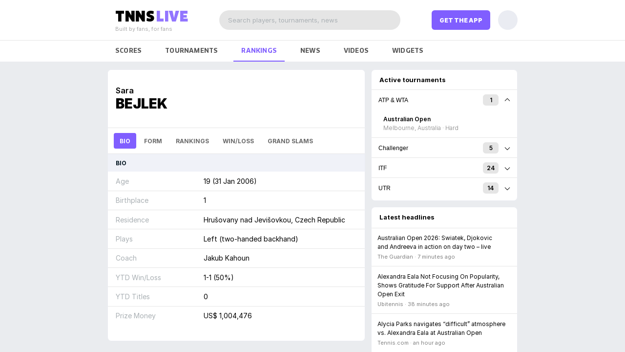

--- FILE ---
content_type: text/html; charset=utf-8
request_url: https://tnnslive.com/player/741433
body_size: 1136
content:
<!doctype html><html lang="en"><head><meta charset="utf-8"/><meta name="viewport" content="width=device-width,initial-scale=1,shrink-to-fit=no,viewport-fit=cover"/><meta name="theme-color" content="#000000"/><title data-react-helmet="true">Live Tennis Scores, Results, Schedules & Streams - ATP, WTA, Challenger & ITF - TNNS</title><meta data-react-helmet="true" name="description" content="Tennis live scores on TNNS are the fastest, most comprehensive available, including full coverage of Slams, ATP, WTA, Challenger and ITF events."/><meta data-react-helmet="true" name="keywords" content="tennis live scores, tennis results, tennis schedule, tennis live scores app, tennis streams, tennis live streams, tennis app, atp, wta, itf, tennis results"/><meta property="og:image" content="https://firebasestorage.googleapis.com/v0/b/tennis-lwts.appspot.com/o/web%2Ftnns-og.png?alt=media&token=af12b520-0c32-4c73-8a32-b42a70aa4fe6" data-react-helmet="true"/><meta name="author" content="TNNS"/><meta property="og:title" content="Live Tennis Scores, Schedules & Streams - ATP, WTA, Challenger & ITF - TNNS." data-react-helmet="true"/><meta property="al:ios:app_store_id" content="1547205724"/><meta property="al:ios:app_name" content="TNNS: Tennis Live Scores"/><meta property="al:android:package" content="com.tennisrn"/><meta property="al:android:app_name" content="TNNS: Tennis Live Scores"/><meta property="og:site_name" content="TNNS: Tennis Live Scores"/><meta name="apple-itunes-app" content="app-id=1547205724"/><meta name="google-play-app" content="app-id=com.tennisrn"/><meta name="google-adsense-account" content="ca-pub-2117754969508732"/><meta name="viewport" content="width=device-width,initial-scale=1,maximum-scale=1,user-scalable=no,minimal-ui,viewport-fit=cover"/><meta name="apple-mobile-web-app-capable" content="yes"/><meta name="robots" content="index,follow" data-react-helmet="true"/><meta name="copyright" content="Copyright (c) 2026 SPRT Inc."/><link rel="canonical" href="https://tnnslive.com/" data-react-helmet="true"/><link rel="manifest" href="/manifest.json"/><link rel="shortcut icon" href="https://firebasestorage.googleapis.com/v0/b/tennis-lwts.appspot.com/o/web%2Ffavicon.ico?alt=media&token=d09d8441-ac19-4989-853b-793f813041d0"/><link href="https://fonts.googleapis.com/css2?family=Inter:ital,opsz,wght@0,14..32,900;1,14..32,900&display=swap" rel="stylesheet"><style>body,html{height:100%}body{overflow:hidden}#root{display:flex;height:100%}</style><script defer="defer" src="/static/js/main.6bf82500.js" type="8a2f3652787c8c9c5d3451f8-text/javascript"></script><link href="/static/css/main.43f3be6a.css" rel="stylesheet"></head><body><noscript>You need to enable JavaScript to run this app.</noscript><div id="root"></div><script src="/cdn-cgi/scripts/7d0fa10a/cloudflare-static/rocket-loader.min.js" data-cf-settings="8a2f3652787c8c9c5d3451f8-|49" defer></script><script defer src="https://static.cloudflareinsights.com/beacon.min.js/vcd15cbe7772f49c399c6a5babf22c1241717689176015" integrity="sha512-ZpsOmlRQV6y907TI0dKBHq9Md29nnaEIPlkf84rnaERnq6zvWvPUqr2ft8M1aS28oN72PdrCzSjY4U6VaAw1EQ==" data-cf-beacon='{"version":"2024.11.0","token":"6e31af41ca2e4e4281c825744aa610a1","r":1,"server_timing":{"name":{"cfCacheStatus":true,"cfEdge":true,"cfExtPri":true,"cfL4":true,"cfOrigin":true,"cfSpeedBrain":true},"location_startswith":null}}' crossorigin="anonymous"></script>
</body></html>

--- FILE ---
content_type: text/html; charset=utf-8
request_url: https://gen2-web-api-ysvbugl7mq-uc.a.run.app/?id=741433&mode=player&referring_domain=https:%2F%2Ftnnslive.com%2Fplayer%2F741433&timezone=Africa%2FAbidjan&language=en&platform=web&version=100&subscribed=%7B%7D&favorites=%7B%7D&theme_settings=%7B%7D&ip=18.191.178.131
body_size: 5283
content:
{"K":["data","header","name","title","subtitle","nickname","nickname_showsubtitle","flag","country","rank","value","type","rankings","image","banner","text","onPress","screen","params","id","tabs","data_id","tabs_data","bio","winloss","2020","hasValue","2021","2022","2023","2024","2025","2026","gs_performance","preferences","notifications","following","seo","published_time","modified_time","success"],"P":["form","rankings","info","winloss","gs_performance","Singles","Official","Live","Win/Loss","0-4 (0%)","Titles","Tournaments","All Surfaces","1-1 (50%)","Grass","Hardcourt outdoor","Red clay","0-1 (0%)","Unknown"],"_":{"0":{"1":{"2":{"3":"Sara","4":"Bejlek","5":null,"6":false},"7":{"7":"CZ","8":"Czechia"},"9":{"a":89,"b":"Singles Rank"},"c":[{"a":89,"b":"p:5"}],"d":"https://firebasestorage.googleapis.com/v0/b/tennis-lwts.appspot.com/o/playerImages%2Fplaceholder-female.webp?alt=media&token=2c12bc39-6def-448b-8557-4d4f2a050ba6","e":{"f":"Playing in R128 of Australian Open","g":{"h":"Match","i":{"j":"sr:sport_event:67816696"}}}},"11":{"2":"Sara Bejlek","12":"2026-01-18T13:27:06+00:00","13":"2026-01-18T18:04:14.104Z"},"k":[{"3":"Bio","j":"bio","l":"bio","b":"p:2"},{"3":"Form","j":"p:0","b":"p:0"},{"3":"Rankings","j":"p:1","l":"p:1","b":"p:2"},{"3":"p:8","j":"p:3","l":"p:3","b":"tabbed_info"},{"3":"Grand Slams","j":"p:4","l":"p:4","b":"p:2"}],"m":{"n":[{"0":[{"3":"Age","9":1,"a":"19 (31 Jan 2006)"},{"3":"Birthplace","9":2,"a":"1"},{"3":"Residence","9":3,"a":"Hrušovany nad Jevišovkou, Czech Republic"},{"3":"Plays","9":6,"a":"Left (two-handed backhand)"},{"3":"Coach","9":8,"a":"Jakub Kahoun"},{"3":"YTD Win/Loss","9":9,"a":"p:d"},{"3":"YTD Titles","9":10,"a":"0"},{"3":"Prize Money","9":11,"a":"US$ 1,004,476"}],"3":"Bio"}],"c":[{"0":[{"3":"p:6","a":"89"},{"3":"p:7","a":"98 (-9)"}],"3":"p:5"},{"0":[{"3":"p:6","a":"101"},{"3":"p:7","a":"121 (-21)"}],"3":"2026 Singles Race"},{"0":[{"3":"p:5","a":"114 (May 2024)"}],"3":"Career Best"}],"o":{"0":{"p":[{"0":[{"3":"p:8","a":"p:9","q":true},{"3":"p:a","a":0,"q":true},{"3":"p:b","a":2,"q":true}],"3":"p:c"},{"0":[{"3":"p:8","a":"p:9","q":true},{"3":"p:a","a":0,"q":true},{"3":"p:b","a":2,"q":true}],"3":"p:i"}],"r":[{"0":[{"3":"p:8","a":"18-10 (64%)","q":true},{"3":"p:a","a":"1\n⋯\nW60 Olomouc (ITF)","q":true},{"3":"p:b","a":10,"q":true}],"3":"p:c"},{"0":[{"3":"p:8","a":"p:d","q":true},{"3":"p:a","a":0,"q":true},{"3":"p:b","a":1,"q":true}],"3":"p:e"},{"0":[{"3":"p:8","a":"p:d","q":true},{"3":"p:a","a":0,"q":true},{"3":"p:b","a":1,"q":true}],"3":"p:f"},{"0":[{"3":"p:8","a":"16-8 (67%)","q":true},{"3":"p:a","a":1,"q":true},{"3":"p:b","a":8,"q":true}],"3":"p:g"}],"s":[{"0":[{"3":"p:8","a":"37-16 (70%)","q":true},{"3":"p:a","a":"3\n⋯\nW60 Olomouc (ITF), W60 Ceska Lipa (ITF), W25 Santa Margherita di Pula 4 (ITF)","q":true},{"3":"p:b","a":18,"q":true}],"3":"p:c"},{"0":[{"3":"p:8","a":"p:h","q":true},{"3":"p:a","a":0,"q":true},{"3":"p:b","a":1,"q":true}],"3":"p:e"},{"0":[{"3":"p:8","a":"9-6 (60%)","q":true},{"3":"p:a","a":0,"q":true},{"3":"p:b","a":6,"q":true}],"3":"p:f"},{"0":[{"3":"p:8","a":"28-9 (76%)","q":true},{"3":"p:a","a":2,"q":true},{"3":"p:b","a":11,"q":true}],"3":"p:g"}],"t":[{"0":[{"3":"p:8","a":"40-19 (68%)","q":true},{"3":"p:a","a":"3\n⋯\nColina (Challenger), W25 Santa Margherita di Pula 9 (ITF), W25 Parnu (ITF)","q":true},{"3":"p:b","a":22,"q":true}],"3":"p:c"},{"0":[{"3":"p:8","a":"p:h","q":true},{"3":"p:a","a":0,"q":true},{"3":"p:b","a":1,"q":true}],"3":"p:e"},{"0":[{"3":"p:8","a":"11-5 (69%)","q":true},{"3":"p:a","a":1,"q":true},{"3":"p:b","a":6,"q":true}],"3":"p:f"},{"0":[{"3":"p:8","a":"29-12 (71%)","q":true},{"3":"p:a","a":2,"q":true},{"3":"p:b","a":14,"q":true}],"3":"p:g"},{"0":[{"3":"p:8","a":"p:h","q":true},{"3":"p:a","a":0,"q":true},{"3":"p:b","a":1,"q":true}],"3":"Synthetic outdoor"}],"u":[{"0":[{"3":"p:8","a":"26-13 (67%)","q":true},{"3":"p:a","a":"1\n⋯\nW75 Sibenik (ITF)","q":true},{"3":"p:b","a":15,"q":true}],"3":"p:c"},{"0":[{"3":"p:8","a":"p:d","q":true},{"3":"p:a","a":0,"q":true},{"3":"p:b","a":1,"q":true}],"3":"p:e"},{"0":[{"3":"p:8","a":"6-5 (55%)","q":true},{"3":"p:a","a":0,"q":true},{"3":"p:b","a":5,"q":true}],"3":"p:f"},{"0":[{"3":"p:8","a":"18-6 (75%)","q":true},{"3":"p:a","a":1,"q":true},{"3":"p:b","a":8,"q":true}],"3":"p:g"},{"0":[{"3":"p:8","a":"p:d","q":true},{"3":"p:a","a":0,"q":true},{"3":"p:b","a":1,"q":true}],"3":"Red clay_indoor"}],"v":[{"0":[{"3":"p:8","a":"35-12 (74%)","q":true},{"3":"p:a","a":"3\n⋯\nQueretaro (Challenger), Rende (Challenger), Makarska (Challenger)","q":true},{"3":"p:b","a":19,"q":true}],"3":"p:c"},{"0":[{"3":"p:8","a":"5-4 (56%)","q":true},{"3":"p:a","a":0,"q":true},{"3":"p:b","a":4,"q":true}],"3":"p:f"},{"0":[{"3":"p:8","a":"29-8 (78%)","q":true},{"3":"p:a","a":3,"q":true},{"3":"p:b","a":14,"q":true}],"3":"p:g"},{"0":[{"3":"p:8","a":"1-0 (100%)","q":true},{"3":"p:a","a":0,"q":true},{"3":"p:b","a":1,"q":true}],"3":"p:i"}],"w":[{"0":[{"3":"p:8","a":"p:d","q":true},{"3":"p:a","a":0,"q":true},{"3":"p:b","a":1,"q":true}],"3":"p:c"},{"0":[{"3":"p:8","a":"p:d","q":true},{"3":"p:a","a":0,"q":true},{"3":"p:b","a":1,"q":true}],"3":"p:f"}]},"k":[{"3":2026,"j":2026},{"3":2025,"j":2025},{"3":2024,"j":2024},{"3":2023,"j":2023},{"3":2022,"j":2022},{"3":2021,"j":2021},{"3":2020,"j":2020}]},"x":[{"0":[{"3":"Australian Open","a":"1R (2023, 2024, 2025, 2026)"},{"3":"French Open","a":"2R (2025)"},{"3":"Wimbledon","a":"Q1 (2022, 2023, 2024)"},{"3":"US Open","a":"1R (2022)"}],"3":"Best Results (Singles)"}]},"y":{"10":false,"z":false}},"14":true}}

--- FILE ---
content_type: text/html; charset=utf-8
request_url: https://gen2-web-api-ysvbugl7mq-uc.a.run.app/?mode=web_side_panels&referring_domain=https:%2F%2Ftnnslive.com%2Fplayer%2F741433&timezone=Africa%2FAbidjan&language=en&platform=web&version=100&subscribed=%7B%7D&favorites=%7B%7D&theme_settings=%7B%7D&ip=18.191.178.131
body_size: 17431
content:
{"K":["data","news","text","header","image","featured","url","tournaments","title","key","rank","subtitle_1","subtitle_2","disable_onPress","logos","aspectRatio","start_date","categories_string","tours_string","logo","id","stories","sr:sport_event:67537934","sr:sport_event:67537430","sr:sport_event:67537938","sr:sport_event:67537450","sr:sport_event:67537936","sr:sport_event:67537432","sr:sport_event:67537442","sr:sport_event:67537930","sr:sport_event:67537928","sr:sport_event:67537940","sr:sport_event:67537456","null","sr:sport_event:67537444","sr:sport_event:67537918","sr:sport_event:67537434","sr:sport_event:67537438","sr:sport_event:67661096","sr:sport_event:67621194","sr:sport_event:67621192","sr:sport_event:67621196","sr:sport_event:67620908","sr:sport_event:67620896","sr:sport_event:67621204","sr:sport_event:67620892","sr:sport_event:67661092","sr:sport_event:67291744","sr:sport_event:67289894","sr:sport_event:67289896","sr:sport_event:67291734","sr:sport_event:67289898","sr:sport_event:67291746","sr:sport_event:67291726","sr:sport_event:67289888","sr:sport_event:67289886","sr:sport_event:67291740","sr:sport_event:67289890","sr:sport_event:67291736","sr:sport_event:67291738","sr:sport_event:67289878","sr:sport_event:67291730","sr:sport_event:67289882","sr:sport_event:67289880","sr:sport_event:67291732","sr:sport_event:67289902","sr:sport_event:67289904","sr:sport_event:67289906","sr:sport_event:67291722","sr:sport_event:67291742","sr:sport_event:67374576","sr:sport_event:67409084","sr:sport_event:67374588","sr:sport_event:67374578","sr:sport_event:67364766","sr:sport_event:67374584","success"],"P":["Ubitennis · 2 hours ago","ATP & WTA","Mj7Km0nu1qeSXsJAVbop","sRIMHh3BHnPk7fQgQv1B","19 Jan - 25 Jan","2026-01-19","CHALLENGER","EmBRwKfEQblRlmJdmd2Z","https://firebasestorage.googleapis.com/v0/b/tennis-lwts.appspot.com/o/logos%2F2023%2Fatp75.webp?alt=media&token=29642235-7b05-4a9e-a092-9fdbf6ca8288","CHALLENGER75","fFEFRUrz1o5ngZjdCCLP","o4X3ZKRDw9Q23TW4j7iV","https://firebasestorage.googleapis.com/v0/b/tennis-lwts.appspot.com/o/logos%2F2023%2Fatp50.webp?alt=media&token=4e1a6000-3f0c-45c1-8290-8eb2d9125bab","CHALLENGER50","JPfLITC51CLzyq20SLS2","12 Jan - 18 Jan","2026-01-12","RU8F57oGIVA9rV0uIsvM","https://firebasestorage.googleapis.com/v0/b/tennis-lwts.appspot.com/o/misc%2FITF-25.webp?alt=media&token=bbd31de6-6284-42e6-8916-927251180894","ITFM25","ZilRfTlLke5ffYP8V29Z","IiGruxEQSCLUjZxq0iRx","Buenos Aires, Argentina · Clay","KkW8qBRgpHMhDz469Eh0","ITFW50","Z2qw6QkR9Hua9im9TsXC","AHRCFVIuHwsInRG7ORb7","ITFW35","NmfZ3FkYDrvSq8NGBDGg","fz7qYDBqwAPwk0vUK34k","https://firebasestorage.googleapis.com/v0/b/tennis-lwts.appspot.com/o/misc%2FITF-15.webp?alt=media&token=f891215a-7d24-495f-a8c9-61bac6ae8617","ITFM15","1liKgmnkz3pdw3lJ1310","Monastir, Tunisia · Hard","VUWvcjj4ITjFztTLYk6S","F0yfSYn1gYGCxo8kjR2I","Od8bXmDxbDHWvr7p5H08","hnfsqZVxeGoek5tR3c5R","NSbhRdcQVg0a7yIfWKl5","M25 Santiago","Santiago, Chile · Clay","jlwtT1doiNTqZcBzjCTk","QvGniIxqafmCAvI8XQep","TYznPfpzcp43xqdQMlAM","xY1H84RGZfXc1FWqaRt8","ITFW75","xCcGgo1nQZ8jtYTcFTus","n5vgrX2KEnel8fpCwxye","rjEwG6gWx4ZiylYRIkTE","M15 Manacor","Manacor, Spain · Hard","TNy8EX2WabKgoUyfsioy","dyopM0LN1gZvPZXVV1Iu","ITFW15","J0T3gnJd93OeR9rdJLfM","EqZZylcyLx0HVmODAeD4","Carvoeiro, Portugal · Hard","https://firebasestorage.googleapis.com/v0/b/tennis-lwts.appspot.com/o/logos%2Futr-ball.png?alt=media&token=2dfc6990-6d7e-469c-9560-8209a361fa08","HLMg6DSt8qI3xGuIWHzX","UTRWOMEN","jXOCk3Rh5zhjFssQB82f","UTRMEN","W3ccTe39eulijZuW9u7L","UTR PTT Carvoeiro Men +H","fIE80Sd2ED1g4gWGkuMn","UTR PTT Carvoeiro Women +H","32GNv2FI5j8AsAQr5udF","mso6hcuDS6baA98JnXEh","ByQvYHDY4Ui3MoYSdxu4","Newport Beach, United States · Hard","CfsEbUVPojGmW4iIng75","j6xI2u5tXZBQ4m8uPHzf","Pančevo, Serbia · Indoors","IjmwjFQWjHYPi4WNYEpH","EDJfPwhLqKyEjhAoCPjT","YZGJYx8Bwz4zkDaHrhu4","M2f3uh5SzFYXkM0cdNHV"],"_":{"0":{"1":[{"2":"Australian Open 2026: Swiatek, Djokovic and Andreeva in action on day two – live","3":"The Guardian · 7 minutes ago","4":"https://i.guim.co.uk/img/media/75c2165e0fddf48125ff13c9cb5ab825c8811d00/781_167_3055_2445/master/3055.jpg?width=1200&height=630&quality=85&auto=format&fit=crop&precrop=40:21,offset-x50,offset-y0&overlay-align=bottom%2Cleft&overlay-width=100p&overlay-base64=L2ltZy9zdGF0aWMvb3ZlcmxheXMvdGctbGl2ZS5wbmc&enable=upscale&s=f6e9c455d273d24af2faa02704657b9c","5":true,"6":"https://www.theguardian.com/sport/live/2026/jan/19/australian-open-2026-swiatek-djokovic-and-andreeva-in-action-on-day-two-live"},{"2":"Alexandra Eala Not Focusing On Popularity, Shows Gratitude For Support After Australian Open Exit","3":"Ubitennis · 38 minutes ago","4":"https://www.ubitennis.net/wp-content/uploads/2026/01/Eala-1-scaled.jpeg","5":false,"6":"https://www.ubitennis.net/2026/01/alexandra-eala-not-focusing-on-popularity-shows-gratitude-for-support-after-australian-open-exit/"},{"2":"Alycia Parks navigates “difficult” atmosphere vs. Alexandra Eala at Australian Open","3":"Tennis.com · an hour ago","4":"https://images.tennis.com/image/private/t_16-9_1024/f_auto/tenniscom-prd/nulkvcfvutvo7csbieo6.png","5":false,"6":"https://www.tennis.com/news/articles/alycia-parks-navigates-difficult-atmosphere-vs-alexandra-eala-at-australian-open"},{"2":"Australian Open: Daniil Medvedev Relishing Resurgence After Difficult Year","3":"p:0","4":"https://www.ubitennis.net/wp-content/uploads/2026/01/Daniil_Medvedevf-860x573.jpg.webp","5":false,"6":"https://www.ubitennis.net/2026/01/australian-open-daniil-medvedev-relishing-resurgence-after-difficult-year/"},{"2":"Cramping Ends Felix Auger-Aliassime’s Australian Open Dreams","3":"p:0","4":"https://www.ubitennis.net/wp-content/uploads/2026/01/FAA2-860x574.jpg.webp","5":false,"6":"https://www.ubitennis.net/2026/01/cramping-ends-felix-auger-aliassimes-australian-open-dreams/"},{"2":"Coco Gauff Plays Down Serve Issues After Australian Open Win","3":"p:0","4":"https://www.ubitennis.net/wp-content/uploads/2026/01/MPR10224_UC26-scaled-e1767606051504.jpg","5":false,"6":"https://www.ubitennis.net/2026/01/coco-gauff-plays-down-serve-issues-after-australian-open-win/"},{"2":"Unbothered—or eternal optimist—Daniil Medvedev looks towards the future at Australian Open","3":"Tennis.com · 3 hours ago","4":"https://images.tennis.com/image/private/t_16-9_1024/f_auto/tenniscom-prd/ilp5mrygyaveusaxigwa.png","5":false,"6":"https://www.tennis.com/news/articles/unbothered-or-eternal-optimist-daniil-medvedev-looks-towards-the-future-at-australian-open"},{"2":"Storm Hunter breaks new ground with winning return to Australian Open","3":"The Guardian · 4 hours ago","4":"https://i.guim.co.uk/img/media/deaec7b1a43dea98c18b266bc2167537dbbbff65/560_0_4067_3253/master/4067.jpg?width=1200&height=630&quality=85&auto=format&fit=crop&precrop=40:21,offset-x50,offset-y0&overlay-align=bottom%2Cleft&overlay-width=100p&overlay-base64=L2ltZy9zdGF0aWMvb3ZlcmxheXMvdGctZGVmYXVsdC5wbmc&enable=upscale&s=c8be816f22c4f2a363ca292018347be5","5":false,"6":"https://www.theguardian.com/sport/2026/jan/19/tennis-australian-open-day-two-storm-hunter-rakhimova-emerson-jones"},{"2":"Physically and philanthropically, Tommy Paul hits the ground running at 2026 Australian Open","3":"Tennis.com · 4 hours ago","4":"https://images.tennis.com/image/private/t_16-9_1024/f_auto/tenniscom-prd/i5j6n9ndfypuwnbhjcit.png","5":false,"6":"https://www.tennis.com/news/articles/physically-and-philanthropically-tommy-paul-hits-the-ground-running-at-2026-australian-open"},{"2":"Alex de Minaur eases into Australian Open second round with routine win over lucky loser","3":"The Guardian · 5 hours ago","4":"https://i.guim.co.uk/img/media/30b7277c8b86ff13dbbfbca738a077f27ee709ab/207_0_4583_3667/master/4583.jpg?width=1200&height=630&quality=85&auto=format&fit=crop&precrop=40:21,offset-x50,offset-y0&overlay-align=bottom%2Cleft&overlay-width=100p&overlay-base64=L2ltZy9zdGF0aWMvb3ZlcmxheXMvdGctZGVmYXVsdC5wbmc&enable=upscale&s=122dab28118a367631a2be6a7d0b56a8","5":false,"6":"https://www.theguardian.com/sport/2026/jan/19/alex-de-minaur-australian-open-tennis"}],"7":[{"0":[{"8":"Australian Open","9":"p:2","a":1,"b":"18 Jan - 1 Feb","c":"Melbourne, Australia · Hard","d":false,"e":[{"6":"https://firebasestorage.googleapis.com/v0/b/tennis-lwts.appspot.com/o/logos%2Faustralianopen.png?alt=media&token=0a270426-e1f0-4b2b-806a-33beb1cf6e85","f":1.6266666666666667}],"g":"2026-01-18","h":"GRANDSLAM","i":"p:1","j":null,"k":"p:2"}],"8":"p:1"},{"0":[{"8":"Indoor Oeiras Open 1","9":"p:3","a":3,"b":"p:4","c":"Oeiras, Portugal · Indoors","d":false,"e":[{"6":"https://firebasestorage.googleapis.com/v0/b/tennis-lwts.appspot.com/o/logos%2F2023%2Fatp100.webp?alt=media&token=370675df-5182-465c-90bf-1c0afaf06349","f":1.6428571428571428}],"g":"p:5","h":"CHALLENGER100","i":"p:6","j":null,"k":"p:3"},{"8":"Itajai Open","9":"p:7","a":4,"b":"p:4","c":"Itajai, Brazil · Clay","d":false,"e":[{"6":"p:8","f":1.6428571428571428}],"g":"p:5","h":"p:9","i":"p:6","j":null,"k":"p:7"},{"8":"SOMA BAY OPEN","9":"p:a","a":4,"b":"19 Jan - 26 Jan","c":"Soma Bay, Egypt · Hard","d":false,"e":[{"6":"p:8","f":1.6428571428571428}],"g":"p:5","h":"p:9","i":"p:6","j":null,"k":"p:a"},{"8":"Novaworld Phan Thiet Challenger 1","9":"p:b","a":5,"b":"p:4","c":"Phan Thiet, Vietnam · Hard","d":false,"e":[{"6":"p:c","f":1.6428571428571428}],"g":"p:5","h":"p:d","i":"p:6","j":null,"k":"p:b"},{"8":"Buenos Aires","9":"p:e","a":5,"b":"p:f","c":"p:m","d":false,"e":[{"6":"p:c","f":1.6428571428571428}],"g":"p:g","h":"p:d","i":"p:6","j":null,"k":"p:e"}],"8":"Challenger"},{"0":[{"8":"M25 Monastir","9":"p:h","a":1,"b":"p:f","c":"p:x","d":false,"e":[{"6":"p:i","f":2.028}],"g":"p:g","h":"p:j","i":"ITF","j":null,"k":"p:h"},{"8":"p:13","9":"p:k","a":1,"b":"p:f","c":"p:14","d":false,"e":[{"6":"p:i","f":2.028}],"g":"p:g","h":"p:j","i":"ITF","j":null,"k":"p:k"},{"8":"M25 Winston-salem, Nc","9":"p:l","a":1,"b":"p:f","c":"Winston-Salem, NC, USA · Indoors","d":false,"e":[{"6":"p:i","f":2.028}],"g":"p:g","h":"p:j","i":"ITF","j":null,"k":"p:l"},{"8":"W50 Buenos Aires +h","9":"p:n","a":1,"b":"p:f","c":"p:m","d":false,"e":[{"6":"p:i","f":2.028}],"g":"p:g","h":"p:o","i":"ITF","j":null,"k":"p:n"},{"8":"W50 Manchester","9":"p:p","a":1,"b":"p:f","c":"Manchester , Great Britain · Indoors","d":false,"e":[{"6":"p:i","f":2.028}],"g":"p:g","h":"p:o","i":"ITF","j":null,"k":"p:p"},{"8":"W35 Bradenton, Fl","9":"p:q","a":1,"b":"p:f","c":"Bradenton, FL, USA · Hard","d":false,"e":[{"6":"p:i","f":2.028}],"g":"p:g","h":"p:r","i":"ITF","j":null,"k":"p:q"},{"8":"W35 Le Lamentin (martinique)","9":"p:s","a":1,"b":"p:f","c":"Le Lamentin, France · Hard","d":false,"e":[{"6":"p:i","f":2.028}],"g":"p:g","h":"p:r","i":"ITF","j":null,"k":"p:s"},{"8":"M15 Bressuire","9":"p:t","a":2,"b":"p:f","c":"Bressuire, France · Indoors","d":false,"e":[{"6":"p:u","f":2.028}],"g":"p:g","h":"p:v","i":"ITF","j":null,"k":"p:t"},{"8":"M15 Cadolzburg","9":"p:w","a":2,"b":"p:f","c":"Cadolzburg, Germany · Indoors","d":false,"e":[{"6":"p:u","f":2.028}],"g":"p:g","h":"p:v","i":"ITF","j":null,"k":"p:w"},{"8":"W15 Monastir","9":"p:y","a":2,"b":"p:f","c":"p:x","d":false,"e":[{"6":"p:u","f":2.028}],"g":"p:g","h":"p:1h","i":"ITF","j":null,"k":"p:y"},{"8":"p:1d","9":"p:z","a":2,"b":"p:f","c":"p:1e","d":false,"e":[{"6":"p:u","f":2.028}],"g":"p:g","h":"p:v","i":"ITF","j":null,"k":"p:z"},{"8":"W35 Buenos Aires","9":"p:10","a":1,"b":"p:4","c":"p:m","d":false,"e":[{"6":"p:i","f":2.028}],"g":"p:5","h":"p:r","i":"ITF","j":null,"k":"p:10"},{"8":"W75 Manama","9":"p:11","a":1,"b":"p:4","c":"Manama, Bahrain · Hard","d":false,"e":[{"6":"p:i","f":2.028}],"g":"p:5","h":"p:19","i":"ITF","j":null,"k":"p:11"},{"8":"M25 Antalya","9":"p:12","a":1,"b":"p:4","c":"Antalya, Turkiye · Clay","d":false,"e":[{"6":"p:i","f":2.028}],"g":"p:5","h":"p:j","i":"ITF","j":null,"k":"p:12"},{"8":"p:13","9":"p:15","a":1,"b":"p:4","c":"p:14","d":false,"e":[{"6":"p:i","f":2.028}],"g":"p:5","h":"p:j","i":"ITF","j":null,"k":"p:15"},{"8":"W35 Petit-bourg (guadeloupe)","9":"p:16","a":1,"b":"p:4","c":"Petit-Bourg, France · Hard","d":false,"e":[{"6":"p:i","f":2.028}],"g":"p:5","h":"p:r","i":"ITF","j":null,"k":"p:16"},{"8":"W35 Weston, Fl","9":"p:17","a":1,"b":"p:4","c":"Weston, FL, USA · Clay","d":false,"e":[{"6":"p:i","f":2.028}],"g":"p:5","h":"p:r","i":"ITF","j":null,"k":"p:17"},{"8":"W50 Monastir","9":"p:18","a":1,"b":"p:4","c":"p:x","d":false,"e":[{"6":"p:i","f":2.028}],"g":"p:5","h":"p:o","i":"ITF","j":null,"k":"p:18"},{"8":"W75 Leszno","9":"p:1a","a":1,"b":"p:4","c":"Leszno, Poland · Indoors","d":false,"e":[{"6":"p:i","f":2.028}],"g":"p:5","h":"p:19","i":"ITF","j":null,"k":"p:1a"},{"8":"M15 Bagnoles De L'orne +h","9":"p:1b","a":2,"b":"p:4","c":"Bagnoles de l'Orne, France · Indoors","d":false,"e":[{"6":"p:u","f":2.028}],"g":"p:5","h":"p:v","i":"ITF","j":null,"k":"p:1b"},{"8":"M15 Hyderabad","9":"p:1c","a":2,"b":"p:4","c":"hyderabad, India · Hard","d":false,"e":[{"6":"p:u","f":2.028}],"g":"p:5","h":"p:v","i":"ITF","j":null,"k":"p:1c"},{"8":"p:1d","9":"p:1f","a":2,"b":"p:4","c":"p:1e","d":false,"e":[{"6":"p:u","f":2.028}],"g":"p:5","h":"p:v","i":"ITF","j":null,"k":"p:1f"},{"8":"M15 Monastir","9":"p:1g","a":2,"b":"p:4","c":"p:x","d":false,"e":[{"6":"p:u","f":2.028}],"g":"p:5","h":"p:v","i":"ITF","j":null,"k":"p:1g"},{"8":"W15 Antalya","9":"p:1i","a":2,"b":"p:4","c":"ANTALYA, Turkiye · Clay","d":false,"e":[{"6":"p:u","f":2.028}],"g":"p:5","h":"p:1h","i":"ITF","j":null,"k":"p:1i"}],"8":"ITF"},{"0":[{"8":"p:1r","9":"p:1j","a":9000,"b":"p:f","c":"p:1k","d":false,"e":[{"6":"p:1l","f":1}],"g":"p:g","h":"p:1p","i":"UTR","j":null,"k":"p:1j"},{"8":"p:1t","9":"p:1m","a":9000,"b":"p:f","c":"p:1k","d":false,"e":[{"6":"p:1l","f":1}],"g":"p:g","h":"p:1n","i":"UTR","j":null,"k":"p:1m"},{"8":"UTR PTT Belgrade Women","9":"p:1o","a":9000,"b":"p:4","c":"p:20","d":false,"e":[{"6":"p:1l","f":1}],"g":"p:5","h":"p:1n","i":"UTR","j":null,"k":"p:1o"},{"8":"UTR PTT Bonita Springs Men+H","9":"p:1q","a":9000,"b":"p:4","c":"Bonita Springs, United States · Clay","d":false,"e":[{"6":"p:1l","f":1}],"g":"p:5","h":"p:1p","i":"UTR","j":null,"k":"p:1q"},{"8":"p:1r","9":"p:1s","a":9000,"b":"p:4","c":"p:1k","d":false,"e":[{"6":"p:1l","f":1}],"g":"p:5","h":"p:1p","i":"UTR","j":null,"k":"p:1s"},{"8":"p:1t","9":"p:1u","a":9000,"b":"p:4","c":"p:1k","d":false,"e":[{"6":"p:1l","f":1}],"g":"p:5","h":"p:1n","i":"UTR","j":null,"k":"p:1u"},{"8":"UTR PTT Dubai Women","9":"p:1v","a":9000,"b":"p:4","c":"Dubai, United Arab Emirates · Hard","d":false,"e":[{"6":"p:1l","f":1}],"g":"p:5","h":"p:1n","i":"UTR","j":null,"k":"p:1v"},{"8":"UTR PTT Newport Beach Men","9":"p:1w","a":9000,"b":"p:4","c":"p:1x","d":false,"e":[{"6":"p:1l","f":1}],"g":"p:5","h":"p:1p","i":"UTR","j":null,"k":"p:1w"},{"8":"UTR PTT Newport Beach Women","9":"p:1y","a":9000,"b":"p:4","c":"p:1x","d":false,"e":[{"6":"p:1l","f":1}],"g":"p:5","h":"p:1n","i":"UTR","j":null,"k":"p:1y"},{"8":"UTR PTT Trnava Men","9":"p:1z","a":9000,"b":"p:4","c":", Slovakia · Indoors","d":false,"e":[{"6":"p:1l","f":1}],"g":"p:5","h":"p:1p","i":"UTR","j":null,"k":"p:1z"},{"8":"UTR PTT Belgrade Men","9":"p:21","a":9000,"b":"p:f","c":"p:20","d":false,"e":[{"6":"p:1l","f":1}],"g":"p:g","h":"p:1p","i":"UTR","j":null,"k":"p:21"},{"8":"UTR PTT Boca Raton Women","9":"p:22","a":9000,"b":"p:f","c":"Boca Raton, United States · Hard","d":false,"e":[{"6":"p:1l","f":1}],"g":"p:g","h":"p:1n","i":"UTR","j":null,"k":"p:22"},{"8":"UTR PTT Chapel Hill Men","9":"p:23","a":9000,"b":"p:f","c":"Chapel Hill, United States · Indoors","d":false,"e":[{"6":"p:1l","f":1}],"g":"p:g","h":"p:1p","i":"UTR","j":null,"k":"p:23"},{"8":"UTR PTT Bengaluru Women","9":"p:24","a":9000,"b":"20 Jan - 24 Jan","c":"Bengaluru, India · Hard","d":false,"e":[{"6":"p:1l","f":1}],"g":"2026-01-20","h":"p:1n","i":"UTR","j":null,"k":"p:24"}],"8":"Other"}],"l":{"10":"69672ebd5a19fb77e93310cf","11":"696700d3715a72cd24ae135e","12":"696495e26c1fece3d1b4732a","13":"69661a1c377c6d3833351457","14":"6965f170ba44a47576a7d2fe","15":"6965a33d5b1c54a00a512a32","16":"6965bdc7d81c08c510b6fe2a","17":"6965a66ec652b2b8608856b7","18":"69645a9e1817930c66cff573","19":"69648a321817930c66cffc7e","20":"695ccfb7d52f24db5ff16259","21":"695cb375f952fc75e4ff0601","22":"695ca2417d3cf669bee73011","23":"695ba083fd2b9bb8333f18dd","m":"696b355a2a5afe19d8162413","n":"696afbdf4645b42f9542e2d4","o":"696a179dba6734cc5af004ea","p":"6969ccbc311a4660563208a2","q":"6969c15b311a4660563206e5","r":"6969b262472bb0f58f45ce09","s":"696980d9095312e13e27b079","t":"6968cdf2673ff1b618a1b302","u":"69689a00673ff1b618a1b057","v":"6968970193056b8bb49ec705","w":"6968843b546f378f48cc94ee","x":"6964effb2852a62b58fabf6f","y":"69674b55715a72cd24ae22a1","z":"6967395db330a685f92961f4","1a":"696441a23f201ad00a04ab55","1b":"69637993e4729905c2f94c11","1c":"69636bc9770a1e47660a4610","1d":"6962469dc00ace2cb46b58e9","1e":"696229812b4e4b8fee41f4d0","1f":"69622a7c110f9a5b428d11cf","1g":"6961dd6a364628ed58ba3f0b","1h":"6960fe1e351b51f549a5fd93","1i":"6960fa85b70a146195475c88","1j":"6960e8c6bc6cd159d0dd7723","1k":"6960c448831200e6b7c22b27","1l":"6960be7716402fe62a57741b","1m":"6960a956a3328243d2c3e4f4","1n":"696087720537855d6ab81c84","1o":"695f9403b0066350324abaa8","1p":"695f88fcb601961fff277e29","1q":"695f7a2e27411cfa5e0cf893","1r":"695f57907e504167a03d15d4","1s":"695f561d9339879f78bf1915","1t":"695e5c5e9339879f78bef2eb","1u":"695e412654140dd69d0556ad","1v":"695e1b0b390c6136f789ae74","1w":"695df19d777bc20a9dd472ff","1x":"695de17ada251eb92580d2b1","1y":"695cf2c7f60bbfc1e1727d74","1z":"695cdb1326791ab19c3dd734"}},"24":true}}

--- FILE ---
content_type: text/javascript; charset=utf-8
request_url: https://tnnslive.com/static/js/183.99c4622f.chunk.js
body_size: 1494
content:
"use strict";(self.webpackChunkreact_native=self.webpackChunkreact_native||[]).push([[183],{20183:(e,t,l)=>{l.r(t),l.d(t,{default:()=>b});var n=l(89379),i=l(65043),o=l(37181),s=l(90200),r=l(91335),a=l(12038),c=l(57169),u=l(37064),d=l(12342),v=l(10962),p=(l(58343),l(70579));const m=u.Sx(),g=(0,d.LO)(m);function y(e,t){let l={},i={},o=[];try{var s;let u=(0,d._W)(g,"advertisingCampaigns");if(u&&(i=JSON.parse(u.asString())),null!==(s=i)&&void 0!==s&&s.campaigns&&(o=i.campaigns.filter(e=>e.timestamps&&e.timestamps.end>Date.now()&&e.timestamps.start<Date.now())),o.length){const i=null,s={location:localStorage.getItem("geoip")&&JSON.parse(localStorage.getItem("geoip"))||{}};o.forEach(e=>{var t,l,n,o,r,a,c;e.user_eligibility={specific_users:!1,region:!1,country:!1},e.user_location={user_city:(null===s||void 0===s||null===(t=s.location)||void 0===t?void 0:t.city)||null,user_region:(null===s||void 0===s||null===(l=s.location)||void 0===l?void 0:l.regionName)||null,user_country:(null===s||void 0===s||null===(n=s.location)||void 0===n?void 0:n.country)||null},e.users&&e.users.includes(i)&&(e.user_eligibility.specific_users=!0),null!==(o=e.regions)&&void 0!==o&&o.length&&e.regions.includes(null===s||void 0===s||null===(r=s.location)||void 0===r?void 0:r.regionName)&&(e.user_eligibility.region=!0),null!==(a=e.countries)&&void 0!==a&&a.length&&e.countries.includes(null===s||void 0===s||null===(c=s.location)||void 0===c?void 0:c.country)&&(e.user_eligibility.country=!0)});const u=o.filter(e=>{var t,l;return!!e.active&&(!(!e.users||!e.users.includes(i))||!(e.countries&&!e.countries.includes(null===s||void 0===s||null===(t=s.location)||void 0===t?void 0:t.country))&&!(e.regions&&!e.regions.includes(null===s||void 0===s||null===(l=s.location)||void 0===l?void 0:l.regionName)))});if(u.length){var r;const i=u[0];if(i.controls.fill_rate&&null!==l&&void 0!==l&&l.enabled){var a,c;const t=Math.random();if(t>((null===i||void 0===i||null===(a=i.controls)||void 0===a?void 0:a.fill_rate_placements)&&(null===i||void 0===i||null===(c=i.controls)||void 0===c?void 0:c.fill_rate_placements[e])||i.controls.fill_rate))return{adMobEnabled:null===l||void 0===l?void 0:l.enabled}}const o=function(e,t,l){const i=e.controls.favorite_weighting||.75;return e.assets.filter(t=>{if(!t.active)return!1;const n={MEDIUM_RECTANGLE:"Card",BANNER:"Banner"}[t.type]||t.type,i=l.includes(n)?l:"".concat(l,"_").concat(n);return!(e.placements&&!e.placements.includes(i))&&(!e.placements_blocked||!e.placements_blocked.includes(i))}).map(e=>{let l=Math.random();const o=(e.players||[]).some(e=>(null===t||void 0===t?void 0:t.players)&&t.players.includes(e));return o&&Math.random()<i&&(l+=1),(0,n.A)((0,n.A)({},e),{},{isFavorite:o,ranking:l})}).sort((e,t)=>t.ranking-e.ranking)}(i,(null===s||void 0===s?void 0:s.subscriptions)||{},e);o.length&&o.forEach(e=>{e.campaign_id=i.id;let t=i.url;if(t=t.replace("utm_medium=app","utm_medium=web"),t){var l,n,o,s;if(null!==i&&void 0!==i&&null!==(l=i.controls)&&void 0!==l&&l.dynamic_url)Object.keys((null===i||void 0===i||null===(o=i.controls)||void 0===o?void 0:o.dynamic_url)||{}).forEach(l=>{t+="&".concat(l,"=").concat(e[i.controls.dynamic_url[l]])});if(null!==i&&void 0!==i&&null!==(n=i.controls)&&void 0!==n&&n.platform_tracking)t+="&".concat(null===i||void 0===i||null===(s=i.controls)||void 0===s?void 0:s.platform_tracking,"=web");e.url=t}i.type_styles&&i.type_styles[e.type]&&!e.style&&(e.style=i.type_styles[e.type])});let d=o.filter(e=>"MEDIUM_RECTANGLE"===e.type),v=o.filter(e=>"BANNER"===e.type);if(null!==i&&void 0!==i&&null!==(r=i.controls)&&void 0!==r&&r.repeat_assets&&(d=d.concat(d).concat(d).concat(d),v=v.concat(v).concat(v).concat(v)),t){const e=o.filter(e=>e.type===t);return{asset:(null===e||void 0===e?void 0:e.length)&&e[0]||null,adMobEnabled:null===l||void 0===l?void 0:l.enabled,eligibility:i.user_eligibility,location:i.user_location,campaign:i}}return{assets:{cards:d,banners:v},eligibility:i.user_eligibility,location:i.user_location,adMobEnabled:null===l||void 0===l?void 0:l.enabled,campaign:i}}}}catch(u){return console.error(u),{adMobEnabled:null===l||void 0===l?void 0:l.enabled}}return{adMobEnabled:null===l||void 0===l?void 0:l.enabled}}const _=e=>{try{return(0,p.jsx)(f,(0,n.A)({},e))}catch(t){return console.error(t),null}},f=e=>{const{id:t,placement:l,format:o,wrapperStyle:s}=e,r=(0,v.A)(),a=r&&(r.includes("tnnslive.com")||r.includes("localhost"))||r.includes("tnnswebtesting"),[u,d]=(r.includes("localhost")||r.includes("tnnswebtesting"),(0,i.useState)(0)),[m,g]=(0,i.useState)(0),_=(0,i.useRef)(null),f=()=>{_.current&&(clearTimeout(_.current),_.current=null)};(0,i.useEffect)(()=>{setTimeout(()=>{d(Date.now())},350)},[]);const b=(0,i.useMemo)(()=>{if(!u)return null;const e=y(l,o),t=Date.now().toString(36)+Math.random().toString(36).substr(2,9);return(0,n.A)((0,n.A)({},e),{},{unique_id:t,reset:u,createdAt:new Date})},[t,l,o,u]);(0,i.useEffect)(()=>(A(),null!==b&&void 0!==b&&b.asset&&w(),()=>{f()}),[b]),(0,i.useEffect)(()=>{m&&E(m.includes&&m.includes("click")?"Click":"Impression")},[m]);const w=()=>{g(Date.now().toString())},E=(e,t)=>{},A=()=>{var e,t;null!==b&&void 0!==b&&null!==(e=b.campaign)&&void 0!==e&&null!==(t=e.controls)&&void 0!==t&&t.impression_rate_seconds&&M()},M=()=>{};return a&&null!==b&&void 0!==b&&b.asset?(0,p.jsx)(c.A,{style:[{},s],children:(0,p.jsx)(h,(0,n.A)((0,n.A)({},e),{},{adType:b,track:E}))}):null},h=e=>{const{id:t,placement:l,format:n,adType:u,track:d,adStyle:v}=e,m=u.asset,g=i.useCallback(()=>{m.url&&s.A.openURL(m.url),d&&d("Click")},[m.url,d]),y=i.useMemo(()=>{const e=o.A.get("window"),t={BANNER:{width:Math.min(e.width,320),aspectRatio:6.4},MEDIUM_RECTANGLE:{width:Math.min(e.width,300),aspectRatio:1.2}}[m.type];return t?{width:t.width,aspectRatio:t.aspectRatio}:null},[m.type,m.adaptive]);if(!y)return null;const{width:_,aspectRatio:f}=y;return(0,p.jsx)(c.A,{style:{width:"100%",justifyContent:"center",alignItems:"center"},children:(0,p.jsx)(a.A,{onPress:g,style:[{width:_,aspectRatio:f,maxWidth:"100%"},m.style],children:(0,p.jsx)(r.A,{style:[{height:"100%",width:"100%",resizeMode:"cover"},m.img_style,v],source:{uri:m.image}})})})},b=(0,i.memo)(_)}}]);
//# sourceMappingURL=183.99c4622f.chunk.js.map

--- FILE ---
content_type: text/plain
request_url: https://ipv4.icanhazip.com/
body_size: 117
content:
18.191.178.131


--- FILE ---
content_type: text/javascript; charset=utf-8
request_url: https://tnnslive.com/static/js/main.6bf82500.js
body_size: 154780
content:
/*! For license information please see main.6bf82500.js.LICENSE.txt */
(()=>{var e={999:(e,t,n)=>{"use strict";n.d(t,{A:()=>o});var r=n(71791);const o={create:function(e,t){return r.A.createCSS(e,t)}}},1913:(e,t,n)=>{"use strict";n(14645)},2086:(e,t,n)=>{"use strict";e.exports=n(95082)},2229:(e,t,n)=>{"use strict";n.d(t,{BX:()=>r,j:()=>a,r:()=>l,vE:()=>o,xk:()=>i});var r="react-native-stylesheet",o={reset:0,modality:.1,classicReset:.5,classic:1,atomic:2.2,custom:{borderColor:2,borderRadius:2,borderStyle:2,borderWidth:2,display:2,flex:2,margin:2,overflow:2,overscrollBehavior:2,padding:2,marginHorizontal:2.1,marginVertical:2.1,paddingHorizontal:2.1,paddingVertical:2.1}},i={borderColor:["borderTopColor","borderRightColor","borderBottomColor","borderLeftColor"],borderRadius:["borderTopLeftRadius","borderTopRightRadius","borderBottomRightRadius","borderBottomLeftRadius"],borderStyle:["borderTopStyle","borderRightStyle","borderBottomStyle","borderLeftStyle"],borderWidth:["borderTopWidth","borderRightWidth","borderBottomWidth","borderLeftWidth"],margin:["marginTop","marginRight","marginBottom","marginLeft"],marginHorizontal:["marginRight","marginLeft"],marginVertical:["marginTop","marginBottom"],overflow:["overflowX","overflowY"],overscrollBehavior:["overscrollBehaviorX","overscrollBehaviorY"],padding:["paddingTop","paddingRight","paddingBottom","paddingLeft"],paddingHorizontal:["paddingRight","paddingLeft"],paddingVertical:["paddingTop","paddingBottom"]},a="monospace,monospace",l='-apple-system,BlinkMacSystemFont,"Segoe UI",Roboto,Helvetica,Arial,sans-serif'},3672:(e,t,n)=>{"use strict";n.d(t,{A:()=>r});const r=n(97950).render},5304:e=>{"use strict";var t=!("undefined"===typeof window||!window.document||!window.document.createElement),n={canUseDOM:t,canUseWorkers:"undefined"!==typeof Worker,canUseEventListeners:t&&!(!window.addEventListener&&!window.attachEvent),canUseViewport:t&&!!window.screen,isInWorker:!t};e.exports=n},5332:(e,t,n)=>{"use strict";n.d(t,{A:()=>Q});var r=n(86344);const o=function(){function e(e,t){this._delay=t,this._callback=e}var t=e.prototype;return t.dispose=function(e){void 0===e&&(e={abort:!1}),this._taskHandle&&(this._taskHandle.cancel(),e.abort||this._callback(),this._taskHandle=null)},t.schedule=function(){var e=this;if(!this._taskHandle){var t=setTimeout(function(){e._taskHandle=r.A.runAfterInteractions(function(){e._taskHandle=null,e._callback()})},this._delay);this._taskHandle={cancel:function(){return clearTimeout(t)}}}},e}();function i(e,t){var n=Object.keys(e);if(Object.getOwnPropertySymbols){var r=Object.getOwnPropertySymbols(e);t&&(r=r.filter(function(t){return Object.getOwnPropertyDescriptor(e,t).enumerable})),n.push.apply(n,r)}return n}function a(e){for(var t=1;t<arguments.length;t++){var n=null!=arguments[t]?arguments[t]:{};t%2?i(Object(n),!0).forEach(function(t){l(e,t,n[t])}):Object.getOwnPropertyDescriptors?Object.defineProperties(e,Object.getOwnPropertyDescriptors(n)):i(Object(n)).forEach(function(t){Object.defineProperty(e,t,Object.getOwnPropertyDescriptor(n,t))})}return e}function l(e,t,n){return t in e?Object.defineProperty(e,t,{value:n,enumerable:!0,configurable:!0,writable:!0}):e[t]=n,e}var s=function(){this.any_blank_count=0,this.any_blank_ms=0,this.any_blank_speed_sum=0,this.mostly_blank_count=0,this.mostly_blank_ms=0,this.pixels_blank=0,this.pixels_sampled=0,this.pixels_scrolled=0,this.total_time_spent=0,this.sample_count=0},c=[],u=10,d=null;const f=function(){function e(e){this._anyBlankStartTime=null,this._enabled=!1,this._info=new s,this._mostlyBlankStartTime=null,this._samplesStartTime=null,this._getFrameMetrics=e,this._enabled=(d||0)>Math.random(),this._resetData()}e.addListener=function(e){return null===d&&console.warn("Call `FillRateHelper.setSampleRate` before `addListener`."),c.push(e),{remove:function(){c=c.filter(function(t){return e!==t})}}},e.setSampleRate=function(e){d=e},e.setMinSampleCount=function(e){u=e};var t=e.prototype;return t.activate=function(){this._enabled&&null==this._samplesStartTime&&(this._samplesStartTime=n.g.performance.now())},t.deactivateAndFlush=function(){if(this._enabled){var e=this._samplesStartTime;if(null!=e)if(this._info.sample_count<u)this._resetData();else{var t=n.g.performance.now()-e,r=a(a({},this._info),{},{total_time_spent:t});c.forEach(function(e){return e(r)}),this._resetData()}}},t.computeBlankness=function(e,t,r){if(!this._enabled||0===e.getItemCount(e.data)||null==this._samplesStartTime)return 0;var o=r.dOffset,i=r.offset,a=r.velocity,l=r.visibleLength;this._info.sample_count++,this._info.pixels_sampled+=Math.round(l),this._info.pixels_scrolled+=Math.round(Math.abs(o));var s=Math.round(1e3*Math.abs(a)),c=n.g.performance.now();null!=this._anyBlankStartTime&&(this._info.any_blank_ms+=c-this._anyBlankStartTime),this._anyBlankStartTime=null,null!=this._mostlyBlankStartTime&&(this._info.mostly_blank_ms+=c-this._mostlyBlankStartTime),this._mostlyBlankStartTime=null;for(var u=0,d=t.first,f=this._getFrameMetrics(d);d<=t.last&&(!f||!f.inLayout);)f=this._getFrameMetrics(d),d++;f&&d>0&&(u=Math.min(l,Math.max(0,f.offset-i)));for(var p=0,h=t.last,m=this._getFrameMetrics(h);h>=t.first&&(!m||!m.inLayout);)m=this._getFrameMetrics(h),h--;if(m&&h<e.getItemCount(e.data)-1){var g=m.offset+m.length;p=Math.min(l,Math.max(0,i+l-g))}var v=Math.round(u+p),y=v/l;return y>0?(this._anyBlankStartTime=c,this._info.any_blank_speed_sum+=s,this._info.any_blank_count++,this._info.pixels_blank+=v,y>.5&&(this._mostlyBlankStartTime=c,this._info.mostly_blank_count++)):(s<.01||Math.abs(o)<1)&&this.deactivateAndFlush(),y},t.enabled=function(){return this._enabled},t._resetData=function(){this._anyBlankStartTime=null,this._info=new s,this._mostlyBlankStartTime=null,this._samplesStartTime=null},e}();var p=n(65043),h=n(23692),m=n(37838),g=n(16471),v=n(57169),y=n(36415),b=n.n(y);function _(e,t){var n=Object.keys(e);if(Object.getOwnPropertySymbols){var r=Object.getOwnPropertySymbols(e);t&&(r=r.filter(function(t){return Object.getOwnPropertyDescriptor(e,t).enumerable})),n.push.apply(n,r)}return n}function w(e){for(var t=1;t<arguments.length;t++){var n=null!=arguments[t]?arguments[t]:{};t%2?_(Object(n),!0).forEach(function(t){S(e,t,n[t])}):Object.getOwnPropertyDescriptors?Object.defineProperties(e,Object.getOwnPropertyDescriptors(n)):_(Object(n)).forEach(function(t){Object.defineProperty(e,t,Object.getOwnPropertyDescriptor(n,t))})}return e}function S(e,t,n){return t in e?Object.defineProperty(e,t,{value:n,enumerable:!0,configurable:!0,writable:!0}):e[t]=n,e}function k(e,t){var n;if("undefined"===typeof Symbol||null==e[Symbol.iterator]){if(Array.isArray(e)||(n=function(e,t){if(!e)return;if("string"===typeof e)return A(e,t);var n=Object.prototype.toString.call(e).slice(8,-1);"Object"===n&&e.constructor&&(n=e.constructor.name);if("Map"===n||"Set"===n)return Array.from(e);if("Arguments"===n||/^(?:Ui|I)nt(?:8|16|32)(?:Clamped)?Array$/.test(n))return A(e,t)}(e))||t&&e&&"number"===typeof e.length){n&&(e=n);var r=0;return function(){return r>=e.length?{done:!0}:{done:!1,value:e[r++]}}}throw new TypeError("Invalid attempt to iterate non-iterable instance.\nIn order to be iterable, non-array objects must have a [Symbol.iterator]() method.")}return(n=e[Symbol.iterator]()).next.bind(n)}function A(e,t){(null==t||t>e.length)&&(t=e.length);for(var n=0,r=new Array(t);n<t;n++)r[n]=e[n];return r}function E(e,t,n,r,o,i){if(function(e,t,n){return e>=0&&t<=n&&t>e}(n,r,o))return!0;var a=function(e,t,n){var r=Math.min(t,n)-Math.max(e,0);return Math.max(0,r)}(n,r,o);return 100*(e?a/o:a/i)>=t}const C=function(){function e(e){void 0===e&&(e={viewAreaCoveragePercentThreshold:0}),this._hasInteracted=!1,this._timers=new Set,this._viewableIndices=[],this._viewableItems=new Map,this._config=e}var t=e.prototype;return t.dispose=function(){this._timers.forEach(clearTimeout)},t.computeViewableItems=function(e,t,n,r,o){var i=this._config,a=i.itemVisiblePercentThreshold,l=i.viewAreaCoveragePercentThreshold,s=null!=l,c=s?l:a;b()(null!=c&&null!=a!==(null!=l),"Must set exactly one of itemVisiblePercentThreshold or viewAreaCoveragePercentThreshold");var u=[];if(0===e)return u;var d=-1,f=o||{first:0,last:e-1},p=f.first,h=f.last;if(h>=e)return console.warn("Invalid render range computing viewability "+JSON.stringify({renderRange:o,itemCount:e})),[];for(var m=p;m<=h;m++){var g=r(m);if(g){var v=g.offset-t,y=v+g.length;if(v<n&&y>0)d=m,E(s,c,v,y,n,g.length)&&u.push(m);else if(d>=0)break}}return u},t.onUpdate=function(e,t,n,r,o,i,a){var l=this;if((!this._config.waitForInteraction||this._hasInteracted)&&0!==e&&r(0)){var s=[];if(e&&(s=this.computeViewableItems(e,t,n,r,a)),this._viewableIndices.length!==s.length||!this._viewableIndices.every(function(e,t){return e===s[t]}))if(this._viewableIndices=s,this._config.minimumViewTime){var c=setTimeout(function(){l._timers.delete(c),l._onUpdateSync(s,i,o)},this._config.minimumViewTime);this._timers.add(c)}else this._onUpdateSync(s,i,o)}},t.resetViewableIndices=function(){this._viewableIndices=[]},t.recordInteraction=function(){this._hasInteracted=!0},t._onUpdateSync=function(e,t,n){var r=this;e=e.filter(function(e){return r._viewableIndices.includes(e)});for(var o,i=this._viewableItems,a=new Map(e.map(function(e){var t=n(e,!0);return[t.key,t]})),l=[],s=k(a);!(o=s()).done;){var c=o.value,u=c[0],d=c[1];i.has(u)||l.push(d)}for(var f,p=k(i);!(f=p()).done;){var h=f.value,m=h[0],g=h[1];a.has(m)||l.push(w(w({},g),{},{isViewable:!1}))}l.length>0&&(this._viewableItems=a,t({viewableItems:Array.from(a.values()),changed:l,viewabilityConfig:this._config}))},e}();var x=n(63605);const O=function(){var e;return(e=console).log.apply(e,arguments)};n(17443);function R(e,t,n){for(var r=[],o=0,i=0;i<t;i++)for(var a=n(i),l=a.offset+a.length,s=0;s<e.length;s++)if(null==r[s]&&l>=e[s]&&(r[s]=i,o++,s===e.length-1))return b()(o===e.length,"bad offsets input, should be in increasing order: %s",JSON.stringify(e)),r;return r}function P(e,t){return t.last-t.first+1-Math.max(0,1+Math.min(t.last,e.last)-Math.max(t.first,e.first))}function T(e,t,n,r){var o=e.data,i=e.getItemCount,a=e.maxToRenderPerBatch,l=e.windowSize,s=i(o);if(0===s)return t;var c=r.offset,u=r.velocity,d=r.visibleLength,f=Math.max(0,c),p=f+d,h=(l-1)*d,m=u>1?"after":u<-1?"before":"none",g=Math.max(0,f-.5*h),v=Math.max(0,p+.5*h);if(n(s-1).offset<g)return{first:Math.max(0,s-1-a),last:s-1};var y=R([g,f,p,v],e.getItemCount(e.data),n),b=y[0],_=y[1],w=y[2],S=y[3];b=null==b?0:b,S=null==S?s-1:S;for(var k={first:_=null==_?Math.max(0,b):_,last:w=null==w?Math.min(S,_+a-1):w},A=P(t,k);!(_<=b&&w>=S);){var E=A>=a,C=_<=t.first||_>t.last,x=_>b&&(!E||!C),O=w>=t.last||w<t.first,T=w<S&&(!E||!O);if(E&&!x&&!T)break;!x||"after"===m&&T&&O||(C&&A++,_--),!T||"before"===m&&x&&C||(O&&A++,w++)}if(!(w>=_&&_>=0&&w<s&&_>=b&&w<=S&&_<=k.first&&w>=k.last))throw new Error("Bad window calculation "+JSON.stringify({first:_,last:w,itemCount:s,overscanFirst:b,overscanLast:S,visible:k}));return{first:_,last:w}}function N(e,t){var n=Object.keys(e);if(Object.getOwnPropertySymbols){var r=Object.getOwnPropertySymbols(e);t&&(r=r.filter(function(t){return Object.getOwnPropertyDescriptor(e,t).enumerable})),n.push.apply(n,r)}return n}function I(e){for(var t=1;t<arguments.length;t++){var n=null!=arguments[t]?arguments[t]:{};t%2?N(Object(n),!0).forEach(function(t){L(e,t,n[t])}):Object.getOwnPropertyDescriptors?Object.defineProperties(e,Object.getOwnPropertyDescriptors(n)):N(Object(n)).forEach(function(t){Object.defineProperty(e,t,Object.getOwnPropertyDescriptor(n,t))})}return e}function L(e,t,n){return t in e?Object.defineProperty(e,t,{value:n,enumerable:!0,configurable:!0,writable:!0}):e[t]=n,e}var j=p.createContext(null);function M(e){var t=e.children,n=e.value,r=(0,p.useMemo)(function(){return{cellKey:null,getScrollMetrics:n.getScrollMetrics,horizontal:n.horizontal,getOutermostParentListRef:n.getOutermostParentListRef,getNestedChildState:n.getNestedChildState,registerAsNestedChild:n.registerAsNestedChild,unregisterAsNestedChild:n.unregisterAsNestedChild,debugInfo:{cellKey:n.debugInfo.cellKey,horizontal:n.debugInfo.horizontal,listKey:n.debugInfo.listKey,parent:n.debugInfo.parent}}},[n.getScrollMetrics,n.horizontal,n.getOutermostParentListRef,n.getNestedChildState,n.registerAsNestedChild,n.unregisterAsNestedChild,n.debugInfo.cellKey,n.debugInfo.horizontal,n.debugInfo.listKey,n.debugInfo.parent]);return p.createElement(j.Provider,{value:r},t)}function D(e){var t=e.cellKey,n=e.children,r=(0,p.useContext)(j);return p.createElement(j.Provider,{value:null==r?null:I(I({},r),{},{cellKey:t})},n)}function F(e,t){var n;if("undefined"===typeof Symbol||null==e[Symbol.iterator]){if(Array.isArray(e)||(n=function(e,t){if(!e)return;if("string"===typeof e)return B(e,t);var n=Object.prototype.toString.call(e).slice(8,-1);"Object"===n&&e.constructor&&(n=e.constructor.name);if("Map"===n||"Set"===n)return Array.from(e);if("Arguments"===n||/^(?:Ui|I)nt(?:8|16|32)(?:Clamped)?Array$/.test(n))return B(e,t)}(e))||t&&e&&"number"===typeof e.length){n&&(e=n);var r=0;return function(){return r>=e.length?{done:!0}:{done:!1,value:e[r++]}}}throw new TypeError("Invalid attempt to iterate non-iterable instance.\nIn order to be iterable, non-array objects must have a [Symbol.iterator]() method.")}return(n=e[Symbol.iterator]()).next.bind(n)}function B(e,t){(null==t||t>e.length)&&(t=e.length);for(var n=0,r=new Array(t);n<t;n++)r[n]=e[n];return r}function z(){return z=Object.assign||function(e){for(var t=1;t<arguments.length;t++){var n=arguments[t];for(var r in n)Object.prototype.hasOwnProperty.call(n,r)&&(e[r]=n[r])}return e},z.apply(this,arguments)}function V(e,t){var n=Object.keys(e);if(Object.getOwnPropertySymbols){var r=Object.getOwnPropertySymbols(e);t&&(r=r.filter(function(t){return Object.getOwnPropertyDescriptor(e,t).enumerable})),n.push.apply(n,r)}return n}function H(e){for(var t=1;t<arguments.length;t++){var n=null!=arguments[t]?arguments[t]:{};t%2?V(Object(n),!0).forEach(function(t){W(e,t,n[t])}):Object.getOwnPropertyDescriptors?Object.defineProperties(e,Object.getOwnPropertyDescriptors(n)):V(Object(n)).forEach(function(t){Object.defineProperty(e,t,Object.getOwnPropertyDescriptor(n,t))})}return e}function W(e,t,n){return t in e?Object.defineProperty(e,t,{value:n,enumerable:!0,configurable:!0,writable:!0}):e[t]=n,e}function U(e,t){e.prototype=Object.create(t.prototype),e.prototype.constructor=e,K(e,t)}function K(e,t){return K=Object.setPrototypeOf||function(e,t){return e.__proto__=t,e},K(e,t)}g.A.flatten;var G=!1,Y="",q=function(e){U(n,e);var t=n.prototype;function n(t){var n;if((n=e.call(this,t)||this)._getScrollMetrics=function(){return n._scrollMetrics},n._getOutermostParentListRef=function(){return n._isNestedWithSameOrientation()?n.context.getOutermostParentListRef():function(e){if(void 0===e)throw new ReferenceError("this hasn't been initialised - super() hasn't been called");return e}(n)},n._getNestedChildState=function(e){var t=n._nestedChildLists.get(e);return t&&t.state},n._registerAsNestedChild=function(e){var t=n._cellKeysToChildListKeys.get(e.cellKey)||new Set;t.add(e.key),n._cellKeysToChildListKeys.set(e.cellKey,t);var r=n._nestedChildLists.get(e.key);r&&null!==r.ref&&console.error("A VirtualizedList contains a cell which itself contains more than one VirtualizedList of the same orientation as the parent list. You must pass a unique listKey prop to each sibling list.\n\n"+function(e){var t="VirtualizedList trace:\n  Child ("+(e.horizontal?"horizontal":"vertical")+"):\n    listKey: "+e.key+"\n    cellKey: "+e.cellKey,n=e.parentDebugInfo;for(;n;)t+="\n  Parent ("+(n.horizontal?"horizontal":"vertical")+"):\n    listKey: "+n.listKey+"\n    cellKey: "+n.cellKey,n=n.parent;return t}(H(H({},e),{},{horizontal:!!e.ref.props.horizontal}))),n._nestedChildLists.set(e.key,{ref:e.ref,state:null}),n._hasInteracted&&e.ref.recordInteraction()},n._unregisterAsNestedChild=function(e){n._nestedChildLists.set(e.key,{ref:null,state:e.state})},n._onUpdateSeparators=function(e,t){e.forEach(function(e){var r=null!=e&&n._cellRefs[e];r&&r.updateSeparatorProps(t)})},n._averageCellLength=0,n._cellKeysToChildListKeys=new Map,n._cellRefs={},n._frames={},n._footerLength=0,n._hasDoneInitialScroll=!1,n._hasInteracted=!1,n._hasMore=!1,n._hasWarned={},n._headerLength=0,n._hiPriInProgress=!1,n._highestMeasuredFrameIndex=0,n._indicesToKeys=new Map,n._nestedChildLists=new Map,n._offsetFromParentVirtualizedList=0,n._prevParentOffset=0,n._scrollMetrics={contentLength:0,dOffset:0,dt:10,offset:0,timestamp:0,velocity:0,visibleLength:0},n._scrollRef=null,n._sentEndForContentLength=0,n._totalCellLength=0,n._totalCellsMeasured=0,n._viewabilityTuples=[],n._captureScrollRef=function(e){n._scrollRef=e},n._defaultRenderScrollComponent=function(e){var t=e.onRefresh;return n._isNestedWithSameOrientation()?p.createElement(v.A,e):t?(b()("boolean"===typeof e.refreshing,"`refreshing` prop must be set as a boolean in order to use `onRefresh`, but got `"+JSON.stringify(e.refreshing)+"`"),p.createElement(m.A,z({},e,{refreshControl:null==e.refreshControl?p.createElement(h.A,{refreshing:e.refreshing,onRefresh:t,progressViewOffset:e.progressViewOffset}):e.refreshControl}))):p.createElement(m.A,e)},n._onCellUnmount=function(e){var t=n._frames[e];t&&(n._frames[e]=H(H({},t),{},{inLayout:!1}))},n._onLayout=function(e){n._isNestedWithSameOrientation()?n.measureLayoutRelativeToContainingList():n._scrollMetrics.visibleLength=n._selectLength(e.nativeEvent.layout),n.props.onLayout&&n.props.onLayout(e),n._scheduleCellsToRenderUpdate(),n._maybeCallOnEndReached()},n._onLayoutEmpty=function(e){n.props.onLayout&&n.props.onLayout(e)},n._onLayoutFooter=function(e){n._triggerRemeasureForChildListsInCell(n._getFooterCellKey()),n._footerLength=n._selectLength(e.nativeEvent.layout)},n._onLayoutHeader=function(e){n._headerLength=n._selectLength(e.nativeEvent.layout)},n._onContentSizeChange=function(e,t){e>0&&t>0&&null!=n.props.initialScrollIndex&&n.props.initialScrollIndex>0&&!n._hasDoneInitialScroll&&(n._hasDoneInitialScroll=!0),n.props.onContentSizeChange&&n.props.onContentSizeChange(e,t),n._scrollMetrics.contentLength=n._selectLength({height:t,width:e}),n._scheduleCellsToRenderUpdate(),n._maybeCallOnEndReached()},n._convertParentScrollMetrics=function(e){var t=e.offset-n._offsetFromParentVirtualizedList,r=e.visibleLength,o=t-n._scrollMetrics.offset;return{visibleLength:r,contentLength:n._scrollMetrics.contentLength,offset:t,dOffset:o}},n._onScroll=function(e){n._nestedChildLists.forEach(function(t){t.ref&&t.ref._onScroll(e)}),n.props.onScroll&&n.props.onScroll(e);var t=e.timeStamp,r=n._selectLength(e.nativeEvent.layoutMeasurement),o=n._selectLength(e.nativeEvent.contentSize),i=n._selectOffset(e.nativeEvent.contentOffset),a=i-n._scrollMetrics.offset;if(n._isNestedWithSameOrientation()){if(0===n._scrollMetrics.contentLength)return;var l=n._convertParentScrollMetrics({visibleLength:r,offset:i});r=l.visibleLength,o=l.contentLength,i=l.offset,a=l.dOffset}var s=n._scrollMetrics.timestamp?Math.max(1,t-n._scrollMetrics.timestamp):1,c=a/s;s>500&&n._scrollMetrics.dt>500&&o>5*r&&!n._hasWarned.perf&&(O("VirtualizedList: You have a large list that is slow to update - make sure your renderItem function renders components that follow React performance best practices like PureComponent, shouldComponentUpdate, etc.",{dt:s,prevDt:n._scrollMetrics.dt,contentLength:o}),n._hasWarned.perf=!0),n._scrollMetrics={contentLength:o,dt:s,dOffset:a,offset:i,timestamp:t,velocity:c,visibleLength:r},n._updateViewableItems(n.props.data),n.props&&(n._maybeCallOnEndReached(),0!==c&&n._fillRateHelper.activate(),n._computeBlankness(),n._scheduleCellsToRenderUpdate())},n._onScrollBeginDrag=function(e){n._nestedChildLists.forEach(function(t){t.ref&&t.ref._onScrollBeginDrag(e)}),n._viewabilityTuples.forEach(function(e){e.viewabilityHelper.recordInteraction()}),n._hasInteracted=!0,n.props.onScrollBeginDrag&&n.props.onScrollBeginDrag(e)},n._onScrollEndDrag=function(e){n._nestedChildLists.forEach(function(t){t.ref&&t.ref._onScrollEndDrag(e)});var t=e.nativeEvent.velocity;t&&(n._scrollMetrics.velocity=n._selectOffset(t)),n._computeBlankness(),n.props.onScrollEndDrag&&n.props.onScrollEndDrag(e)},n._onMomentumScrollBegin=function(e){n._nestedChildLists.forEach(function(t){t.ref&&t.ref._onMomentumScrollBegin(e)}),n.props.onMomentumScrollBegin&&n.props.onMomentumScrollBegin(e)},n._onMomentumScrollEnd=function(e){n._nestedChildLists.forEach(function(t){t.ref&&t.ref._onMomentumScrollEnd(e)}),n._scrollMetrics.velocity=0,n._computeBlankness(),n.props.onMomentumScrollEnd&&n.props.onMomentumScrollEnd(e)},n._updateCellsToRender=function(){var e=n.props,t=e.data,r=e.getItemCount,o=e.onEndReachedThreshold,i=n._isVirtualizationDisabled();n._updateViewableItems(t),t&&n.setState(function(e){var a,l=n._scrollMetrics,s=l.contentLength,c=l.offset,u=l.visibleLength;if(i){var d=s-u-c<o*u?n.props.maxToRenderPerBatch:0;a={first:0,last:Math.min(e.last+d,r(t)-1)}}else u>0&&s>0&&(n.props.initialScrollIndex&&!n._scrollMetrics.offset||(a=T(n.props,e,n._getFrameMetricsApprox,n._scrollMetrics)));if(a&&n._nestedChildLists.size>0)for(var f=a.first,p=a.last,h=f;h<=p;h++){var m=n._indicesToKeys.get(h),g=m&&n._cellKeysToChildListKeys.get(m);if(g){for(var v,y=!1,b=F(g);!(v=b()).done;){var _=v.value,w=n._nestedChildLists.get(_);if(w&&w.ref&&w.ref.hasMore()){y=!0;break}}if(y&&a){a.last=h;break}}}return null!=a&&a.first===e.first&&a.last===e.last&&(a=null),a})},n._createViewToken=function(e,t){var r=n.props,o=r.data,i=r.getItem,a=r.keyExtractor,l=i(o,e);return{index:e,item:l,key:a(l,e),isViewable:t}},n._getFrameMetricsApprox=function(e){var t=n._getFrameMetrics(e);if(t&&t.index===e)return t;var r=n.props.getItemLayout;return b()(!r,"Should not have to estimate frames when a measurement metrics function is provided"),{length:n._averageCellLength,offset:n._averageCellLength*e}},n._getFrameMetrics=function(e){var t=n.props,r=t.data,o=t.getItem,i=t.getItemCount,a=t.getItemLayout,l=t.keyExtractor;b()(i(r)>e,"Tried to get frame for out of range index "+e);var s=o(r,e),c=s&&n._frames[l(s,e)];return c&&c.index===e||a&&(c=a(r,e)),c},b()(!t.onScroll||!t.onScroll.__isNative,"Components based on VirtualizedList must be wrapped with Animated.createAnimatedComponent to support native onScroll events with useNativeDriver"),b()(t.windowSize>0,"VirtualizedList: The windowSize prop must be present and set to a value greater than 0."),n._fillRateHelper=new f(n._getFrameMetrics),n._updateCellsToRenderBatcher=new o(n._updateCellsToRender,n.props.updateCellsBatchingPeriod),n.props.viewabilityConfigCallbackPairs)n._viewabilityTuples=n.props.viewabilityConfigCallbackPairs.map(function(e){return{viewabilityHelper:new C(e.viewabilityConfig),onViewableItemsChanged:e.onViewableItemsChanged}});else if(n.props.onViewableItemsChanged){var r=n.props.onViewableItemsChanged;n._viewabilityTuples.push({viewabilityHelper:new C(n.props.viewabilityConfig),onViewableItemsChanged:r})}var i={first:n.props.initialScrollIndex||0,last:Math.min(n.props.getItemCount(n.props.data),(n.props.initialScrollIndex||0)+n.props.initialNumToRender)-1};if(n._isNestedWithSameOrientation()){var a=n.context.getNestedChildState(n._getListKey());a&&(i=a,n.state=a,n._frames=a.frames)}return n.invertedWheelEventHandler=function(e){if(n.props.inverted&&n._scrollRef&&n._scrollRef.getScrollableNode){var t=n._scrollRef.getScrollableNode();n.props.horizontal?t.scrollLeft-=e.deltaX||e.wheelDeltaX:t.scrollTop-=e.deltaY||e.wheelDeltaY,e.preventDefault()}},n.state=i,n}return t.scrollToEnd=function(e){var t=!e||e.animated,n=this.props.getItemCount(this.props.data)-1,r=this._getFrameMetricsApprox(n),o=Math.max(0,r.offset+r.length+this._footerLength-this._scrollMetrics.visibleLength);null!=this._scrollRef&&(null!=this._scrollRef.scrollTo?this._scrollRef.scrollTo(this.props.horizontal?{x:o,animated:t}:{y:o,animated:t}):console.warn("No scrollTo method provided. This may be because you have two nested VirtualizedLists with the same orientation, or because you are using a custom component that does not implement scrollTo."))},t.scrollToIndex=function(e){var t=this.props,n=t.data,r=t.horizontal,o=t.getItemCount,i=t.getItemLayout,a=t.onScrollToIndexFailed,l=e.animated,s=e.index,c=e.viewOffset,u=e.viewPosition;if(b()(s>=0,"scrollToIndex out of range: requested index "+s+" but minimum is 0"),b()(o(n)>=1,"scrollToIndex out of range: item length "+o(n)+" but minimum is 1"),b()(s<o(n),"scrollToIndex out of range: requested index "+s+" is out of 0 to "+(o(n)-1)),!i&&s>this._highestMeasuredFrameIndex)return b()(!!a,"scrollToIndex should be used in conjunction with getItemLayout or onScrollToIndexFailed, otherwise there is no way to know the location of offscreen indices or handle failures."),void a({averageItemLength:this._averageCellLength,highestMeasuredFrameIndex:this._highestMeasuredFrameIndex,index:s});var d=this._getFrameMetricsApprox(s),f=Math.max(0,d.offset-(u||0)*(this._scrollMetrics.visibleLength-d.length))-(c||0);null!=this._scrollRef&&(null!=this._scrollRef.scrollTo?this._scrollRef.scrollTo(r?{x:f,animated:l}:{y:f,animated:l}):console.warn("No scrollTo method provided. This may be because you have two nested VirtualizedLists with the same orientation, or because you are using a custom component that does not implement scrollTo."))},t.scrollToItem=function(e){for(var t=e.item,n=this.props,r=n.data,o=n.getItem,i=(0,n.getItemCount)(r),a=0;a<i;a++)if(o(r,a)===t){this.scrollToIndex(H(H({},e),{},{index:a}));break}},t.scrollToOffset=function(e){var t=e.animated,n=e.offset;null!=this._scrollRef&&(null!=this._scrollRef.scrollTo?this._scrollRef.scrollTo(this.props.horizontal?{x:n,animated:t}:{y:n,animated:t}):console.warn("No scrollTo method provided. This may be because you have two nested VirtualizedLists with the same orientation, or because you are using a custom component that does not implement scrollTo."))},t.recordInteraction=function(){this._nestedChildLists.forEach(function(e){e.ref&&e.ref.recordInteraction()}),this._viewabilityTuples.forEach(function(e){e.viewabilityHelper.recordInteraction()}),this._updateViewableItems(this.props.data)},t.flashScrollIndicators=function(){null!=this._scrollRef&&this._scrollRef.flashScrollIndicators()},t.getScrollResponder=function(){if(this._scrollRef&&this._scrollRef.getScrollResponder)return this._scrollRef.getScrollResponder()},t.getScrollableNode=function(){return this._scrollRef&&this._scrollRef.getScrollableNode?this._scrollRef.getScrollableNode():(0,x.A)(this._scrollRef)},t.getScrollRef=function(){return this._scrollRef&&this._scrollRef.getScrollRef?this._scrollRef.getScrollRef():this._scrollRef},t.setNativeProps=function(e){this._scrollRef&&this._scrollRef.setNativeProps(e)},t._getCellKey=function(){var e;return(null==(e=this.context)?void 0:e.cellKey)||"rootList"},t._getListKey=function(){return this.props.listKey||this._getCellKey()},t._getDebugInfo=function(){var e;return{listKey:this._getListKey(),cellKey:this._getCellKey(),horizontal:!!this.props.horizontal,parent:null==(e=this.context)?void 0:e.debugInfo}},t.hasMore=function(){return this._hasMore},t.componentDidMount=function(){this._isNestedWithSameOrientation()&&this.context.registerAsNestedChild({cellKey:this._getCellKey(),key:this._getListKey(),ref:this,parentDebugInfo:this.context.debugInfo}),this.setupWebWheelHandler()},t.componentWillUnmount=function(){this._isNestedWithSameOrientation()&&this.context.unregisterAsNestedChild({key:this._getListKey(),state:{first:this.state.first,last:this.state.last,frames:this._frames}}),this._updateViewableItems(null),this._updateCellsToRenderBatcher.dispose({abort:!0}),this._viewabilityTuples.forEach(function(e){e.viewabilityHelper.dispose()}),this._fillRateHelper.deactivateAndFlush(),this.teardownWebWheelHandler()},t.setupWebWheelHandler=function(){var e=this;this._scrollRef&&this._scrollRef.getScrollableNode?this._scrollRef.getScrollableNode().addEventListener("wheel",this.invertedWheelEventHandler):setTimeout(function(){return e.setupWebWheelHandler()},50)},t.teardownWebWheelHandler=function(){this._scrollRef&&this._scrollRef.getScrollableNode&&this._scrollRef.getScrollableNode().removeEventListener("wheel",this.invertedWheelEventHandler)},n.getDerivedStateFromProps=function(e,t){var n=e.data,r=e.getItemCount,o=e.maxToRenderPerBatch;return{first:Math.max(0,Math.min(t.first,r(n)-1-o)),last:Math.max(0,Math.min(t.last,r(n)-1))}},t._pushCells=function(e,t,n,r,o,i){var a,l=this,s=this.props,c=s.CellRendererComponent,u=s.ItemSeparatorComponent,d=s.data,f=s.getItem,h=s.getItemCount,m=s.horizontal,g=s.keyExtractor,v=this.props.ListHeaderComponent?1:0,y=h(d)-1;o=Math.min(y,o);for(var b=function(r){var o=f(d,r),s=g(o,r);l._indicesToKeys.set(r,s),n.has(r+v)&&t.push(e.length),e.push(p.createElement($,{CellRendererComponent:c,ItemSeparatorComponent:r<y?u:void 0,cellKey:s,fillRateHelper:l._fillRateHelper,horizontal:m,index:r,inversionStyle:i,item:o,key:s,prevCellKey:a,onUpdateSeparators:l._onUpdateSeparators,onLayout:function(e){return l._onCellLayout(e,s,r)},onUnmount:l._onCellUnmount,parentProps:l.props,ref:function(e){l._cellRefs[s]=e}})),a=s},_=r;_<=o;_++)b(_)},t._isVirtualizationDisabled=function(){return this.props.disableVirtualization||!1},t._isNestedWithSameOrientation=function(){var e=this.context;return!(!e||!!e.horizontal!==!!this.props.horizontal)},t.render=function(){var e=this,t=this.props,n=t.ListEmptyComponent,r=t.ListFooterComponent,o=t.ListHeaderComponent,i=this.props,a=i.data,l=i.horizontal,s=this._isVirtualizationDisabled(),c=this.props.inverted?this.props.horizontal?X.horizontallyInverted:X.verticallyInverted:null,u=[],d=new Set(this.props.stickyHeaderIndices),f=[];if(o){d.has(0)&&f.push(0);var h=p.isValidElement(o)?o:p.createElement(o,null);u.push(p.createElement(D,{cellKey:this._getCellKey()+"-header",key:"$header"},p.createElement(v.A,{onLayout:this._onLayoutHeader,style:g.A.compose(c,this.props.ListHeaderComponentStyle)},h)))}var m=this.props.getItemCount(a);if(m>0){G=!1,Y="";var y=l?"width":"height",b=this.props.initialScrollIndex?-1:this.props.initialNumToRender-1,_=this.state,w=_.first,S=_.last;this._pushCells(u,f,d,0,b,c);var k=Math.max(b+1,w);if(!s&&w>b+1){var A=!1;if(d.size>0)for(var E=o?1:0,C=k-1;C>b;C--)if(d.has(C+E)){var x,O,R=this._getFrameMetricsApprox(b),P=this._getFrameMetricsApprox(C),T=P.offset-R.offset-(this.props.initialScrollIndex?0:R.length);u.push(p.createElement(v.A,{key:"$sticky_lead",style:(x={},x[y]=T,x)})),this._pushCells(u,f,d,C,C,c);var N=this._getFrameMetricsApprox(w).offset-(P.offset+P.length);u.push(p.createElement(v.A,{key:"$sticky_trail",style:(O={},O[y]=N,O)})),A=!0;break}if(!A){var I,L=this._getFrameMetricsApprox(b),j=this._getFrameMetricsApprox(w).offset-(L.offset+L.length);u.push(p.createElement(v.A,{key:"$lead_spacer",style:(I={},I[y]=j,I)}))}}if(this._pushCells(u,f,d,k,S,c),!this._hasWarned.keys&&G&&(console.warn("VirtualizedList: missing keys for items, make sure to specify a key or id property on each item or provide a custom keyExtractor.",Y),this._hasWarned.keys=!0),!s&&S<m-1){var F,B=this._getFrameMetricsApprox(S),z=this.props.getItemLayout?m-1:Math.min(m-1,this._highestMeasuredFrameIndex),V=this._getFrameMetricsApprox(z),W=V.offset+V.length-(B.offset+B.length);u.push(p.createElement(v.A,{key:"$tail_spacer",style:(F={},F[y]=W,F)}))}}else if(n){var U=p.isValidElement(n)?n:p.createElement(n,null);u.push(p.cloneElement(U,{key:"$empty",onLayout:function(t){e._onLayoutEmpty(t),U.props.onLayout&&U.props.onLayout(t)},style:g.A.compose(c,U.props.style)}))}if(r){var K=p.isValidElement(r)?r:p.createElement(r,null);u.push(p.createElement(D,{cellKey:this._getFooterCellKey(),key:"$footer"},p.createElement(v.A,{onLayout:this._onLayoutFooter,style:g.A.compose(c,this.props.ListFooterComponentStyle)},K)))}var q=H(H({},this.props),{},{onContentSizeChange:this._onContentSizeChange,onLayout:this._onLayout,onScroll:this._onScroll,onScrollBeginDrag:this._onScrollBeginDrag,onScrollEndDrag:this._onScrollEndDrag,onMomentumScrollBegin:this._onMomentumScrollBegin,onMomentumScrollEnd:this._onMomentumScrollEnd,scrollEventThrottle:this.props.scrollEventThrottle,stickyHeaderIndices:f,style:c?[c,this.props.style]:this.props.style});this._hasMore=this.state.last<this.props.getItemCount(this.props.data)-1;var $=p.createElement(M,{value:{cellKey:null,getScrollMetrics:this._getScrollMetrics,horizontal:this.props.horizontal,getOutermostParentListRef:this._getOutermostParentListRef,getNestedChildState:this._getNestedChildState,registerAsNestedChild:this._registerAsNestedChild,unregisterAsNestedChild:this._unregisterAsNestedChild,debugInfo:this._getDebugInfo()}},p.cloneElement((this.props.renderScrollComponent||this._defaultRenderScrollComponent)(q),{ref:this._captureScrollRef},u));return this.props.debug?p.createElement(v.A,{style:X.debug},$,this._renderDebugOverlay()):$},t.componentDidUpdate=function(e){var t=this.props,n=t.data,r=t.extraData;n===e.data&&r===e.extraData||this._viewabilityTuples.forEach(function(e){e.viewabilityHelper.resetViewableIndices()});var o=this._hiPriInProgress;this._scheduleCellsToRenderUpdate(),o&&(this._hiPriInProgress=!1)},t._computeBlankness=function(){this._fillRateHelper.computeBlankness(this.props,this.state,this._scrollMetrics)},t._onCellLayout=function(e,t,n){var r=e.nativeEvent.layout,o={offset:this._selectOffset(r),length:this._selectLength(r),index:n,inLayout:!0},i=this._frames[t];i&&o.offset===i.offset&&o.length===i.length&&n===i.index?this._frames[t].inLayout=!0:(this._totalCellLength+=o.length-(i?i.length:0),this._totalCellsMeasured+=i?0:1,this._averageCellLength=this._totalCellLength/this._totalCellsMeasured,this._frames[t]=o,this._highestMeasuredFrameIndex=Math.max(this._highestMeasuredFrameIndex,n),this._scheduleCellsToRenderUpdate()),this._triggerRemeasureForChildListsInCell(t),this._computeBlankness(),this._updateViewableItems(this.props.data)},t._triggerRemeasureForChildListsInCell=function(e){var t=this._cellKeysToChildListKeys.get(e);if(t)for(var n,r=F(t);!(n=r()).done;){var o=n.value,i=this._nestedChildLists.get(o);i&&i.ref&&i.ref.measureLayoutRelativeToContainingList()}},t.measureLayoutRelativeToContainingList=function(){var e=this;try{if(!this._scrollRef)return;this._scrollRef.measureLayout(this.context.getOutermostParentListRef().getScrollRef(),function(t,n,r,o){e._offsetFromParentVirtualizedList=e._selectOffset({x:t,y:n}),e._scrollMetrics.contentLength=e._selectLength({width:r,height:o});var i=e._convertParentScrollMetrics(e.context.getScrollMetrics());e._scrollMetrics.visibleLength=i.visibleLength,e._scrollMetrics.offset=i.offset},function(e){console.warn("VirtualizedList: Encountered an error while measuring a list's offset from its containing VirtualizedList.")})}catch(t){console.warn("measureLayoutRelativeToContainingList threw an error",t.stack)}},t._getFooterCellKey=function(){return this._getCellKey()+"-footer"},t._renderDebugOverlay=function(){for(var e=this._scrollMetrics.visibleLength/(this._scrollMetrics.contentLength||1),t=[],n=this.props.getItemCount(this.props.data),r=0;r<n;r++){var o=this._getFrameMetricsApprox(r);o.inLayout&&t.push(o)}var i=this._getFrameMetricsApprox(this.state.first).offset,a=this._getFrameMetricsApprox(this.state.last),l=a.offset+a.length-i,s=this._scrollMetrics.offset,c=this._scrollMetrics.visibleLength;return p.createElement(v.A,{style:[X.debugOverlayBase,X.debugOverlay]},t.map(function(t,n){return p.createElement(v.A,{key:"f"+n,style:[X.debugOverlayBase,X.debugOverlayFrame,{top:t.offset*e,height:t.length*e}]})}),p.createElement(v.A,{style:[X.debugOverlayBase,X.debugOverlayFrameLast,{top:i*e,height:l*e}]}),p.createElement(v.A,{style:[X.debugOverlayBase,X.debugOverlayFrameVis,{top:s*e,height:c*e}]}))},t._selectLength=function(e){return this.props.horizontal?e.width:e.height},t._selectOffset=function(e){return this.props.horizontal?e.x:e.y},t._maybeCallOnEndReached=function(){var e=this.props,t=e.data,n=e.getItemCount,r=e.onEndReached,o=e.onEndReachedThreshold,i=this._scrollMetrics,a=i.contentLength,l=i.visibleLength,s=a-l-i.offset,c=o?o*l:2;r&&this.state.last===n(t)-1&&s<c&&this._scrollMetrics.contentLength!==this._sentEndForContentLength?(this._sentEndForContentLength=this._scrollMetrics.contentLength,r({distanceFromEnd:s})):s>c&&(this._sentEndForContentLength=0)},t._scheduleCellsToRenderUpdate=function(){var e=this.state,t=e.first,n=e.last,r=this._scrollMetrics,o=r.offset,i=r.visibleLength,a=r.velocity,l=this.props.getItemCount(this.props.data),s=!1,c=this.props.onEndReachedThreshold*i/2;if(t>0){var u=o-this._getFrameMetricsApprox(t).offset;s=s||u<0||a<-2&&u<c}if(n<l-1){var d=this._getFrameMetricsApprox(n).offset-(o+i);s=s||d<0||a>2&&d<c}if(s&&(this._averageCellLength||this.props.getItemLayout)&&!this._hiPriInProgress)return this._hiPriInProgress=!0,this._updateCellsToRenderBatcher.dispose({abort:!0}),void this._updateCellsToRender();this._updateCellsToRenderBatcher.schedule()},t._updateViewableItems=function(e){var t=this,n=this.props.getItemCount;this._viewabilityTuples.forEach(function(r){r.viewabilityHelper.onUpdate(n(e),t._scrollMetrics.offset,t._scrollMetrics.visibleLength,t._getFrameMetrics,t._createViewToken,r.onViewableItemsChanged,t.state)})},n}(p.PureComponent);q.contextType=j,q.defaultProps={disableVirtualization:!1,horizontal:!1,initialNumToRender:10,keyExtractor:function(e,t){return null!=e.key?e.key:null!=e.id?e.id:(G=!0,e.type&&e.type.displayName&&(Y=e.type.displayName),String(t))},maxToRenderPerBatch:10,onEndReachedThreshold:2,scrollEventThrottle:50,updateCellsBatchingPeriod:50,windowSize:21};var $=function(e){function t(){for(var t,n=arguments.length,r=new Array(n),o=0;o<n;o++)r[o]=arguments[o];return(t=e.call.apply(e,[this].concat(r))||this).state={separatorProps:{highlighted:!1,leadingItem:t.props.item}},t._separators={highlight:function(){var e=t.props,n=e.cellKey,r=e.prevCellKey;t.props.onUpdateSeparators([n,r],{highlighted:!0})},unhighlight:function(){var e=t.props,n=e.cellKey,r=e.prevCellKey;t.props.onUpdateSeparators([n,r],{highlighted:!1})},updateProps:function(e,n){var r=t.props,o=r.cellKey,i=r.prevCellKey;t.props.onUpdateSeparators(["leading"===e?i:o],n)}},t}U(t,e),t.getDerivedStateFromProps=function(e,t){return{separatorProps:H(H({},t.separatorProps),{},{leadingItem:e.item})}};var n=t.prototype;return n.updateSeparatorProps=function(e){this.setState(function(t){return{separatorProps:H(H({},t.separatorProps),e)}})},n.componentWillUnmount=function(){this.props.onUnmount(this.props.cellKey)},n._renderElement=function(e,t,n,r){return e&&t&&console.warn("VirtualizedList: Both ListItemComponent and renderItem props are present. ListItemComponent will take precedence over renderItem."),t?p.createElement(t,{item:n,index:r,separators:this._separators}):e?e({item:n,index:r,separators:this._separators}):void b()(!1,"VirtualizedList: Either ListItemComponent or renderItem props are required but none were found.")},n.render=function(){var e=this.props,t=e.CellRendererComponent,n=e.ItemSeparatorComponent,r=e.fillRateHelper,o=e.horizontal,i=e.item,a=e.index,l=e.inversionStyle,s=e.parentProps,c=s.renderItem,u=s.getItemLayout,d=s.ListItemComponent,f=this._renderElement(c,d,i,a),h=!u||s.debug||r.enabled()?this.props.onLayout:void 0,m=n&&p.createElement(n,this.state.separatorProps),g=l?o?[X.rowReverse,l]:[X.columnReverse,l]:o?[X.row,l]:l,y=t?p.createElement(t,z({},this.props,{style:g,onLayout:h}),f,m):p.createElement(v.A,{style:g,onLayout:h},f,m);return p.createElement(D,{cellKey:this.props.cellKey},y)},t}(p.Component);var X=g.A.create({verticallyInverted:{transform:[{scaleY:-1}]},horizontallyInverted:{transform:[{scaleX:-1}]},row:{flexDirection:"row"},rowReverse:{flexDirection:"row-reverse"},columnReverse:{flexDirection:"column-reverse"},debug:{flex:1},debugOverlayBase:{position:"absolute",top:0,right:0},debugOverlay:{bottom:0,width:20,borderColor:"blue",borderWidth:1},debugOverlayFrame:{left:0,backgroundColor:"orange"},debugOverlayFrameLast:{left:0,borderColor:"green",borderWidth:2},debugOverlayFrameVis:{left:0,borderColor:"red",borderWidth:2}});const Q=q},5844:(e,t,n)=>{"use strict";var r;n.d(t,{A:()=>l});var o=n(65043);let i=0;const a=(r||(r=n.t(o,2)))["useId".toString()];function l(e){if(void 0!==a){const t=a();return null!=e?e:t}return function(e){const[t,n]=o.useState(e),r=e||t;return o.useEffect(()=>{null==t&&(i+=1,n("mui-".concat(i)))},[t]),r}(e)}},8067:(e,t)=>{"use strict";t.A=function(e,t,o){"flexDirection"===e&&"string"===typeof t&&(t.indexOf("column")>-1?o.WebkitBoxOrient="vertical":o.WebkitBoxOrient="horizontal",t.indexOf("reverse")>-1?o.WebkitBoxDirection="reverse":o.WebkitBoxDirection="normal");r.hasOwnProperty(e)&&(o[r[e]]=n[t]||t)};var n={"space-around":"justify","space-between":"justify","flex-start":"start","flex-end":"end","wrap-reverse":"multiple",wrap:"multiple"},r={alignItems:"WebkitBoxAlign",justifyContent:"WebkitBoxPack",flexWrap:"WebkitBoxLines",flexGrow:"WebkitBoxFlex"}},8134:(e,t,n)=>{"use strict";Object.defineProperty(t,"__esModule",{value:!0}),t.default=function(e){return(0,i.default)(e)};var r,o=n(43408),i=(r=o)&&r.__esModule?r:{default:r}},9370:(e,t,n)=>{"use strict";const r=n(67491),o=n(95707),i=n(71289),a=n(10038);function l(e){if("string"!==typeof e||1!==e.length)throw new TypeError("arrayFormatSeparator must be single character string")}function s(e,t){return t.encode?t.strict?r(e):encodeURIComponent(e):e}function c(e,t){return t.decode?o(e):e}function u(e){return Array.isArray(e)?e.sort():"object"===typeof e?u(Object.keys(e)).sort((e,t)=>Number(e)-Number(t)).map(t=>e[t]):e}function d(e){const t=e.indexOf("#");return-1!==t&&(e=e.slice(0,t)),e}function f(e){const t=(e=d(e)).indexOf("?");return-1===t?"":e.slice(t+1)}function p(e,t){return t.parseNumbers&&!Number.isNaN(Number(e))&&"string"===typeof e&&""!==e.trim()?e=Number(e):!t.parseBooleans||null===e||"true"!==e.toLowerCase()&&"false"!==e.toLowerCase()||(e="true"===e.toLowerCase()),e}function h(e,t){l((t=Object.assign({decode:!0,sort:!0,arrayFormat:"none",arrayFormatSeparator:",",parseNumbers:!1,parseBooleans:!1},t)).arrayFormatSeparator);const n=function(e){let t;switch(e.arrayFormat){case"index":return(e,n,r)=>{t=/\[(\d*)\]$/.exec(e),e=e.replace(/\[\d*\]$/,""),t?(void 0===r[e]&&(r[e]={}),r[e][t[1]]=n):r[e]=n};case"bracket":return(e,n,r)=>{t=/(\[\])$/.exec(e),e=e.replace(/\[\]$/,""),t?void 0!==r[e]?r[e]=[].concat(r[e],n):r[e]=[n]:r[e]=n};case"comma":case"separator":return(t,n,r)=>{const o="string"===typeof n&&n.includes(e.arrayFormatSeparator),i="string"===typeof n&&!o&&c(n,e).includes(e.arrayFormatSeparator);n=i?c(n,e):n;const a=o||i?n.split(e.arrayFormatSeparator).map(t=>c(t,e)):null===n?n:c(n,e);r[t]=a};default:return(e,t,n)=>{void 0!==n[e]?n[e]=[].concat(n[e],t):n[e]=t}}}(t),r=Object.create(null);if("string"!==typeof e)return r;if(!(e=e.trim().replace(/^[?#&]/,"")))return r;for(const o of e.split("&")){if(""===o)continue;let[e,a]=i(t.decode?o.replace(/\+/g," "):o,"=");a=void 0===a?null:["comma","separator"].includes(t.arrayFormat)?a:c(a,t),n(c(e,t),a,r)}for(const o of Object.keys(r)){const e=r[o];if("object"===typeof e&&null!==e)for(const n of Object.keys(e))e[n]=p(e[n],t);else r[o]=p(e,t)}return!1===t.sort?r:(!0===t.sort?Object.keys(r).sort():Object.keys(r).sort(t.sort)).reduce((e,t)=>{const n=r[t];return Boolean(n)&&"object"===typeof n&&!Array.isArray(n)?e[t]=u(n):e[t]=n,e},Object.create(null))}t.extract=f,t.parse=h,t.stringify=(e,t)=>{if(!e)return"";l((t=Object.assign({encode:!0,strict:!0,arrayFormat:"none",arrayFormatSeparator:","},t)).arrayFormatSeparator);const n=n=>{return t.skipNull&&(null===(r=e[n])||void 0===r)||t.skipEmptyString&&""===e[n];var r},r=function(e){switch(e.arrayFormat){case"index":return t=>(n,r)=>{const o=n.length;return void 0===r||e.skipNull&&null===r||e.skipEmptyString&&""===r?n:null===r?[...n,[s(t,e),"[",o,"]"].join("")]:[...n,[s(t,e),"[",s(o,e),"]=",s(r,e)].join("")]};case"bracket":return t=>(n,r)=>void 0===r||e.skipNull&&null===r||e.skipEmptyString&&""===r?n:null===r?[...n,[s(t,e),"[]"].join("")]:[...n,[s(t,e),"[]=",s(r,e)].join("")];case"comma":case"separator":return t=>(n,r)=>null===r||void 0===r||0===r.length?n:0===n.length?[[s(t,e),"=",s(r,e)].join("")]:[[n,s(r,e)].join(e.arrayFormatSeparator)];default:return t=>(n,r)=>void 0===r||e.skipNull&&null===r||e.skipEmptyString&&""===r?n:null===r?[...n,s(t,e)]:[...n,[s(t,e),"=",s(r,e)].join("")]}}(t),o={};for(const a of Object.keys(e))n(a)||(o[a]=e[a]);const i=Object.keys(o);return!1!==t.sort&&i.sort(t.sort),i.map(n=>{const o=e[n];return void 0===o?"":null===o?s(n,t):Array.isArray(o)?o.reduce(r(n),[]).join("&"):s(n,t)+"="+s(o,t)}).filter(e=>e.length>0).join("&")},t.parseUrl=(e,t)=>{t=Object.assign({decode:!0},t);const[n,r]=i(e,"#");return Object.assign({url:n.split("?")[0]||"",query:h(f(e),t)},t&&t.parseFragmentIdentifier&&r?{fragmentIdentifier:c(r,t)}:{})},t.stringifyUrl=(e,n)=>{n=Object.assign({encode:!0,strict:!0},n);const r=d(e.url).split("?")[0]||"",o=t.extract(e.url),i=t.parse(o,{sort:!1}),a=Object.assign(i,e.query);let l=t.stringify(a,n);l&&(l="?".concat(l));let c=function(e){let t="";const n=e.indexOf("#");return-1!==n&&(t=e.slice(n)),t}(e.url);return e.fragmentIdentifier&&(c="#".concat(s(e.fragmentIdentifier,n))),"".concat(r).concat(l).concat(c)},t.pick=(e,n,r)=>{r=Object.assign({parseFragmentIdentifier:!0},r);const{url:o,query:i,fragmentIdentifier:l}=t.parseUrl(e,r);return t.stringifyUrl({url:o,query:a(i,n),fragmentIdentifier:l},r)},t.exclude=(e,n,r)=>{const o=Array.isArray(n)?e=>!n.includes(e):(e,t)=>!n(e,t);return t.pick(e,o,r)}},10038:e=>{"use strict";e.exports=function(e,t){for(var n={},r=Object.keys(e),o=Array.isArray(t),i=0;i<r.length;i++){var a=r[i],l=e[a];(o?-1!==t.indexOf(a):t(a,l,e))&&(n[a]=l)}return n}},10507:(e,t,n)=>{"use strict";n.d(t,{BaseNavigationContainer:()=>o.A,CommonActions:()=>r.CommonActions,DrawerActions:()=>r.DrawerActions,NavigationContext:()=>l.A,NavigationHelpersContext:()=>a.A,NavigationRouteContext:()=>s.A,StackActions:()=>r.StackActions,StackRouter:()=>r.StackRouter,TabActions:()=>r.TabActions,createNavigatorFactory:()=>i.A,getActionFromState:()=>g.A,getPathFromState:()=>m.A,getStateFromPath:()=>h.A,useIsFocused:()=>f.A,useNavigation:()=>u.A,useNavigationBuilder:()=>c.A,useNavigationState:()=>p.A,useRoute:()=>d.A});var r=n(95052),o=n(24089),i=n(97910),a=n(21017),l=n(31414),s=n(63741),c=(n(77995),n(92812)),u=n(71270),d=n(86551),f=(n(81619),n(92959)),p=n(94209),h=n(89341),m=n(15647),g=n(16756);n(1913)},10552:(e,t,n)=>{"use strict";Object.defineProperty(t,"__esModule",{value:!0}),t.default=function(e,t,n){var r=e[t];if(r&&n.hasOwnProperty(t))for(var o=(0,i.default)(t),a=0;a<r.length;++a){var l=r[a]+o;n[l]||(n[l]=n[t])}return n};var r,o=n(42310),i=(r=o)&&r.__esModule?r:{default:r}},10962:(e,t,n)=>{"use strict";n.d(t,{A:()=>r});const r=function(e){if(e)return function(){const e=document.referrer;if(e)try{return new URL(e).hostname}catch(t){}return window.location.hostname}();let t="";try{t=window.top.location.hostname}catch(n){t=window.location.hostname}return t}},12554:(e,t)=>{"use strict";t.A=function(e,t,l){r.hasOwnProperty(e)&&(l[r[e]]=n[t]||t);if("flex"===e){if(Object.prototype.hasOwnProperty.call(o,t))return void(l.msFlex=o[t]);if(i.test(t))return void(l.msFlex=t+" 1 0%");if("number"===typeof t&&t<0)return void console.warn(a+': "flex: '+t+'", negative values are not valid and will be ignored.');if(!t.split)return console.warn(a+': "flex: '+t+'", value format are not detected, it will be remain as is'),void(l.msFlex=t);var s=t.split(/\s/);switch(s.length){case 1:return void(l.msFlex="1 1 "+t);case 2:return void(i.test(s[1])?l.msFlex=s[0]+" "+s[1]+" 0%":l.msFlex=s[0]+" 1 "+s[1]);default:l.msFlex=t}}};var n={"space-around":"distribute","space-between":"justify","flex-start":"start","flex-end":"end"},r={alignContent:"msFlexLinePack",alignSelf:"msFlexItemAlign",alignItems:"msFlexAlign",justifyContent:"msFlexPack",order:"msFlexOrder",flexGrow:"msFlexPositive",flexShrink:"msFlexNegative",flexBasis:"msFlexPreferredSize"},o={auto:"1 1 auto",inherit:"inherit",initial:"0 1 auto",none:"0 0 auto",unset:"unset"},i=/^\d+(\.\d+)?$/,a="inline-style-prefixer.flexboxIE plugin"},12897:(e,t,n)=>{var r=n(43693);function o(e,t){var n=Object.keys(e);if(Object.getOwnPropertySymbols){var r=Object.getOwnPropertySymbols(e);t&&(r=r.filter(function(t){return Object.getOwnPropertyDescriptor(e,t).enumerable})),n.push.apply(n,r)}return n}e.exports=function(e){for(var t=1;t<arguments.length;t++){var n=null!=arguments[t]?arguments[t]:{};t%2?o(Object(n),!0).forEach(function(t){r(e,t,n[t])}):Object.getOwnPropertyDescriptors?Object.defineProperties(e,Object.getOwnPropertyDescriptors(n)):o(Object(n)).forEach(function(t){Object.defineProperty(e,t,Object.getOwnPropertyDescriptor(n,t))})}return e},e.exports.__esModule=!0,e.exports.default=e.exports},13218:e=>{"use strict";e.exports="SECRET_DO_NOT_PASS_THIS_OR_YOU_WILL_BE_FIRED"},13393:(e,t,n)=>{"use strict";function r(e){return r="function"===typeof Symbol&&"symbol"===typeof Symbol.iterator?function(e){return typeof e}:function(e){return e&&"function"===typeof Symbol&&e.constructor===Symbol&&e!==Symbol.prototype?"symbol":typeof e},r(e)}function o(e){return function(e){if(Array.isArray(e))return i(e)}(e)||function(e){if("undefined"!==typeof Symbol&&Symbol.iterator in Object(e))return Array.from(e)}(e)||function(e,t){if(!e)return;if("string"===typeof e)return i(e,t);var n=Object.prototype.toString.call(e).slice(8,-1);"Object"===n&&e.constructor&&(n=e.constructor.name);if("Map"===n||"Set"===n)return Array.from(n);if("Arguments"===n||/^(?:Ui|I)nt(?:8|16|32)(?:Clamped)?Array$/.test(n))return i(e,t)}(e)||function(){throw new TypeError("Invalid attempt to spread non-iterable instance.\nIn order to be iterable, non-array objects must have a [Symbol.iterator]() method.")}()}function i(e,t){(null==t||t>e.length)&&(t=e.length);for(var n=0,r=new Array(t);n<t;n++)r[n]=e[n];return r}function a(e){return e.filter(function(t,n){return e.lastIndexOf(t)===n})}function l(e){for(var t=0,n=arguments.length<=1?0:arguments.length-1;t<n;++t){var i=t+1<1||arguments.length<=t+1?void 0:arguments[t+1];for(var s in i){var c=i[s],u=e[s];if(u&&c){if(Array.isArray(u)){e[s]=a(u.concat(c));continue}if(Array.isArray(c)){e[s]=a([u].concat(o(c)));continue}if("object"===r(c)){e[s]=l({},u,c);continue}}e[s]=c}}return e}n.r(t),n.d(t,{assignStyle:()=>l,camelCaseProperty:()=>f,cssifyDeclaration:()=>m,cssifyObject:()=>g,hyphenateProperty:()=>h,isPrefixedProperty:()=>y,isPrefixedValue:()=>_,isUnitlessProperty:()=>T,normalizeProperty:()=>L,resolveArrayValue:()=>j,unprefixProperty:()=>I,unprefixValue:()=>D});var s=/-([a-z])/g,c=/^Ms/g,u={};function d(e){return e[1].toUpperCase()}function f(e){if(u.hasOwnProperty(e))return u[e];var t=e.replace(s,d).replace(c,"ms");return u[e]=t,t}var p=n(43408);function h(e){return(0,p.default)(e)}function m(e,t){return h(e)+":"+t}function g(e){var t="";for(var n in e){var r=e[n];"string"!==typeof r&&"number"!==typeof r||(t&&(t+=";"),t+=m(n,r))}return t}var v=/^(Webkit|Moz|O|ms)/;function y(e){return v.test(e)}var b=/-webkit-|-moz-|-ms-/;function _(e){return"string"===typeof e&&b.test(e)}var w={borderImageOutset:!0,borderImageSlice:!0,borderImageWidth:!0,fontWeight:!0,lineHeight:!0,opacity:!0,orphans:!0,tabSize:!0,widows:!0,zIndex:!0,zoom:!0,fillOpacity:!0,floodOpacity:!0,stopOpacity:!0,strokeDasharray:!0,strokeDashoffset:!0,strokeMiterlimit:!0,strokeOpacity:!0,strokeWidth:!0},S=["animationIterationCount","boxFlex","boxFlexGroup","boxOrdinalGroup","columnCount","flex","flexGrow","flexPositive","flexShrink","flexNegative","flexOrder","gridColumn","gridColumnEnd","gridColumnStart","gridRow","gridRowEnd","gridRowStart","lineClamp","order"],k=["Webkit","ms","Moz","O"];function A(e,t){return e+t.charAt(0).toUpperCase()+t.slice(1)}for(var E=0,C=S.length;E<C;++E){var x=S[E];w[x]=!0;for(var O=0,R=k.length;O<R;++O)w[A(k[O],x)]=!0}for(var P in w)w[h(P)]=!0;function T(e){return w.hasOwnProperty(e)}var N=/^(ms|Webkit|Moz|O)/;function I(e){var t=e.replace(N,"");return t.charAt(0).toLowerCase()+t.slice(1)}function L(e){return I(f(e))}function j(e,t){return t.join(";"+h(e)+":")}var M=/(-ms-|-webkit-|-moz-|-o-)/g;function D(e){return"string"===typeof e?e.replace(M,""):e}},13815:(e,t,n)=>{"use strict";n.d(t,{A:()=>o});var r=n(19172);const o=function(e,t){return t?(0,r.A)(e,t,{clone:!1}):e}},14007:(e,t,n)=>{"use strict";n.d(t,{A:()=>ie});var r=n(65043),o=n(5304),i=n(71975),a="mousedown",l="mousemove",s="mouseup",c="dragstart",u="touchstart",d="touchmove",f="touchend",p="touchcancel",h="scroll",m="select",g="selectionchange";function v(e){return e===u||e===a}function y(e){return e===d||e===l}function b(e){return e===f||e===s||_(e)}function _(e){return e===p||e===c}var w=[],S={touchBank:w,numberActiveTouches:0,indexOfSingleActiveTouch:-1,mostRecentTimeStamp:0};function k(e){return e.timeStamp||e.timestamp}function A(e){var t=e.identifier;return null==t&&console.error("Touch object is missing identifier."),t}function E(e){var t=A(e),n=w[t];n?function(e,t){e.touchActive=!0,e.startPageX=t.pageX,e.startPageY=t.pageY,e.startTimeStamp=k(t),e.currentPageX=t.pageX,e.currentPageY=t.pageY,e.currentTimeStamp=k(t),e.previousPageX=t.pageX,e.previousPageY=t.pageY,e.previousTimeStamp=k(t)}(n,e):w[t]=function(e){return{touchActive:!0,startPageX:e.pageX,startPageY:e.pageY,startTimeStamp:k(e),currentPageX:e.pageX,currentPageY:e.pageY,currentTimeStamp:k(e),previousPageX:e.pageX,previousPageY:e.pageY,previousTimeStamp:k(e)}}(e),S.mostRecentTimeStamp=k(e)}function C(e){var t=w[A(e)];t?(t.touchActive=!0,t.previousPageX=t.currentPageX,t.previousPageY=t.currentPageY,t.previousTimeStamp=t.currentTimeStamp,t.currentPageX=e.pageX,t.currentPageY=e.pageY,t.currentTimeStamp=k(e),S.mostRecentTimeStamp=k(e)):console.warn("Cannot record touch move without a touch start.\n","Touch Move: "+O(e)+"\n","Touch Bank: "+R())}function x(e){var t=w[A(e)];t?(t.touchActive=!1,t.previousPageX=t.currentPageX,t.previousPageY=t.currentPageY,t.previousTimeStamp=t.currentTimeStamp,t.currentPageX=e.pageX,t.currentPageY=e.pageY,t.currentTimeStamp=k(e),S.mostRecentTimeStamp=k(e)):console.warn("Cannot record touch end without a touch start.\n","Touch End: "+O(e)+"\n","Touch Bank: "+R())}function O(e){return JSON.stringify({identifier:e.identifier,pageX:e.pageX,pageY:e.pageY,timestamp:k(e)})}function R(){var e=JSON.stringify(w.slice(0,20));return w.length>20&&(e+=" (original size: "+w.length+")"),e}const P={recordTouchTrack:function(e,t){if(y(e))t.changedTouches.forEach(C);else if(v(e))t.changedTouches.forEach(E),S.numberActiveTouches=t.touches.length,1===S.numberActiveTouches&&(S.indexOfSingleActiveTouch=t.touches[0].identifier);else if(b(e)){if(t.changedTouches.forEach(x),S.numberActiveTouches=t.touches.length,1===S.numberActiveTouches)for(var n=0;n<w.length;n++){var r=w[n];if(null!=r&&r.touchActive){S.indexOfSingleActiveTouch=n;break}}}},touchHistory:S};var T=function(){},N={},I=[];function L(e){return e>20?e%20:e}function j(e){var t,n,r,o=!1,a=e.changedTouches,l=e.type,s=!0===e.metaKey,c=!0===e.shiftKey,u=a&&a[0].force||0,d=L(a&&a[0].identifier||0),f=a&&a[0].clientX||e.clientX,p=a&&a[0].clientY||e.clientY,h=a&&a[0].pageX||e.pageX,m=a&&a[0].pageY||e.pageY,g="function"===typeof e.preventDefault?e.preventDefault.bind(e):T,v=e.timeStamp;function y(e){return Array.prototype.slice.call(e).map(function(e){return{force:e.force,identifier:L(e.identifier),get locationX(){return w(e.clientX)},get locationY(){return S(e.clientY)},pageX:e.pageX,pageY:e.pageY,target:e.target,timestamp:v}})}if(null!=a)n=y(a),r=y(e.touches);else{var b=[{force:u,identifier:d,get locationX(){return w(f)},get locationY(){return S(p)},pageX:h,pageY:m,target:e.target,timestamp:v}];n=b,r="mouseup"===l||"dragstart"===l?I:b}var _={bubbles:!0,cancelable:!0,currentTarget:null,defaultPrevented:e.defaultPrevented,dispatchConfig:N,eventPhase:e.eventPhase,isDefaultPrevented:function(){return e.defaultPrevented},isPropagationStopped:function(){return o},isTrusted:e.isTrusted,nativeEvent:{altKey:!1,ctrlKey:!1,metaKey:s,shiftKey:c,changedTouches:n,force:u,identifier:d,get locationX(){return w(f)},get locationY(){return S(p)},pageX:h,pageY:m,target:e.target,timestamp:v,touches:r,type:l},persist:T,preventDefault:g,stopPropagation:function(){o=!0},target:e.target,timeStamp:v,touchHistory:P.touchHistory};function w(e){if(t=t||(0,i.A)(_.currentTarget))return e-t.left}function S(e){if(t=t||(0,i.A)(_.currentTarget))return e-t.top}return _}var M="__reactResponderId";function D(e){for(var t=[];null!=e&&e!==document.body;)t.push(e),e=e.parentNode;return t}function F(e){return null!=e?e[M]:null}function B(e){for(var t=[],n=[],r=function(e){return"selectionchange"===e.type?D(window.getSelection().anchorNode):null!=e.composedPath?e.composedPath():D(e.target)}(e),o=0;o<r.length;o++){var i=r[o],a=F(i);null!=a&&(t.push(a),n.push(i))}return{idPath:t,nodePath:n}}function z(e){return"selectionchange"===e.type?function(){var e=window.getSelection(),t=e.toString(),n=e.anchorNode,r=e.focusNode,o=n&&n.nodeType===window.Node.TEXT_NODE||r&&r.nodeType===window.Node.TEXT_NODE;return t.length>=1&&"\n"!==t&&o}():"select"===e.type}var V={},H=["onStartShouldSetResponderCapture","onStartShouldSetResponder",{bubbles:!0}],W=["onMoveShouldSetResponderCapture","onMoveShouldSetResponder",{bubbles:!0}],U={touchstart:H,mousedown:H,touchmove:W,mousemove:W,scroll:["onScrollShouldSetResponderCapture","onScrollShouldSetResponder",{bubbles:!1}]},K={id:null,idPath:null,node:null},G=new Map,Y=!1,q=0,$={id:null,node:null,idPath:null};function X(e){$=e}function Q(e){var t=G.get(e);return null!=t?t:V}function J(e){var t=e.type,n=e.target;if("touchstart"===t&&(Y=!0),("touchmove"===t||q>1)&&(Y=!1),!("mousedown"===t&&Y||"mousemove"===t&&Y||"mousemove"===t&&q<1))if(Y&&"mouseup"===t)0===q&&(Y=!1);else{var r=v(t)&&function(e){var t=e.altKey,n=e.button,r=e.buttons,o=e.ctrlKey,i=e.type,a=!1===t&&!1===o;return!!("touchstart"===i||"touchmove"===i||"mousedown"===i&&(0===n||1===r)&&a||"mousemove"===i&&1===r&&a)}(e),o=y(t),i=b(t),a=function(e){return e===h}(t),l=function(e){return e===m||e===g}(t),s=j(e);(r||o||i)&&(e.touches?q=e.touches.length:r?q=1:i&&(q=0),P.recordTouchTrack(t,s.nativeEvent));var c,u=B(e),d=!1;if(r||o||a&&q>0){var f=$.idPath,p=u.idPath;if(null!=f&&null!=p){var w=function(e,t){var n=e.length,r=t.length;if(0===n||0===r||e[n-1]!==t[r-1])return null;var o=e[0],i=0,a=t[0],l=0;n-r>0&&(o=e[i=n-r],n=r),r-n>0&&(a=t[l=r-n],r=n);for(var s=n;s--;){if(o===a)return o;o=e[i++],a=t[l++]}return null}(f,p);if(null!=w){var S=p.indexOf(w)+(w===$.id?1:0);u={idPath:p.slice(S),nodePath:u.nodePath.slice(S)}}else u=null}null!=u&&(c=function(e,t,n){var r=U[t.type];if(null!=r){for(var o=e.idPath,i=e.nodePath,a=r[0],l=r[1],s=r[2].bubbles,c=function(e,t,r){var i=Q(e)[r];if(null!=i&&(n.currentTarget=t,!0===i(n)))return{id:e,node:t,idPath:o.slice(o.indexOf(e))}},u=o.length-1;u>=0;u--){var d=c(o[u],i[u],a);if(null!=d)return d;if(!0===n.isPropagationStopped())return}if(s)for(var f=0;f<o.length;f++){var p=c(o[f],i[f],l);if(null!=p)return p;if(!0===n.isPropagationStopped())return}else{var h=o[0],m=i[0];if(t.target===m)return c(h,m,l)}}}(u,e,s),null!=c&&(!function(e,t){var n=$,r=n.id,o=n.node,i=t.id,a=t.node,l=Q(i),s=l.onResponderGrant,c=l.onResponderReject;if(e.bubbles=!1,e.cancelable=!1,e.currentTarget=a,null==r)null!=s&&(e.currentTarget=a,e.dispatchConfig.registrationName="onResponderGrant",s(e)),X(t);else{var u=Q(r),d=u.onResponderTerminate,f=u.onResponderTerminationRequest,p=!0;null!=f&&(e.currentTarget=o,e.dispatchConfig.registrationName="onResponderTerminationRequest",!1===f(e)&&(p=!1)),p?(null!=d&&(e.currentTarget=o,e.dispatchConfig.registrationName="onResponderTerminate",d(e)),null!=s&&(e.currentTarget=a,e.dispatchConfig.registrationName="onResponderGrant",s(e)),X(t)):null!=c&&(e.currentTarget=a,e.dispatchConfig.registrationName="onResponderReject",c(e))}}(s,c),d=!0))}if(null!=$.id&&null!=$.node){var k=$,A=k.id,E=k.node,C=Q(A),x=C.onResponderStart,O=C.onResponderMove,R=C.onResponderEnd,T=C.onResponderRelease,N=C.onResponderTerminate,I=C.onResponderTerminationRequest;if(s.bubbles=!1,s.cancelable=!1,s.currentTarget=E,r)null!=x&&(s.dispatchConfig.registrationName="onResponderStart",x(s));else if(o)null!=O&&(s.dispatchConfig.registrationName="onResponderMove",O(s));else{var L=_(t)||"contextmenu"===t||"blur"===t&&n===window||"blur"===t&&n.contains(E)&&e.relatedTarget!==E||a&&0===q||a&&n.contains(E)&&n!==E||l&&z(e),M=i&&!L&&!function(e,t){if(!t||0===t.length)return!1;for(var n=0;n<t.length;n++){var r=t[n].target;if(null!=r&&e.contains(r))return!0}return!1}(E,e.touches);if(i&&null!=R&&(s.dispatchConfig.registrationName="onResponderEnd",R(s)),M&&(null!=T&&(s.dispatchConfig.registrationName="onResponderRelease",T(s)),X(K)),L){var D=!0;"contextmenu"!==t&&"scroll"!==t&&"selectionchange"!==t||(d?D=!1:null!=I&&(s.dispatchConfig.registrationName="onResponderTerminationRequest",!1===I(s)&&(D=!1))),D&&(null!=N&&(s.dispatchConfig.registrationName="onResponderTerminate",N(s)),X(K),Y=!1,q=0)}}}}}var Z=["blur","scroll"],ee=["mousedown","mousemove","mouseup","dragstart","touchstart","touchmove","touchend","touchcancel","contextmenu","select","selectionchange"];function te(e,t,n){!function(e,t){null!=e&&(e[M]=t)}(t,e),G.set(e,n)}function ne(e){$.id===e&&function(){var e=$,t=e.id,n=e.node;if(null!=t&&null!=n){var r=Q(t).onResponderTerminate;if(null!=r){var o=j({});o.currentTarget=n,r(o)}X(K)}Y=!1,q=0}(),G.has(e)&&G.delete(e)}var re={},oe=0;function ie(e,t){void 0===t&&(t=re);var n=function(e){var t=r.useRef(null);return null==t.current&&(t.current=e()),t.current}(function(){return oe++}),i=r.useRef(!1);r.useEffect(function(){return o.canUseDOM&&null==window.__reactResponderSystemActive&&(window.addEventListener("blur",J),ee.forEach(function(e){document.addEventListener(e,J)}),Z.forEach(function(e){document.addEventListener(e,J,!0)}),window.__reactResponderSystemActive=!0),function(){ne(n)}},[n]),r.useEffect(function(){var r=t,o=r.onMoveShouldSetResponder,a=r.onMoveShouldSetResponderCapture,l=r.onScrollShouldSetResponder,s=r.onScrollShouldSetResponderCapture,c=r.onSelectionChangeShouldSetResponder,u=r.onSelectionChangeShouldSetResponderCapture,d=r.onStartShouldSetResponder,f=r.onStartShouldSetResponderCapture,p=null!=o||null!=a||null!=l||null!=s||null!=c||null!=u||null!=d||null!=f,h=e.current;p?(te(n,h,t),i.current=!0):i.current&&(ne(n),i.current=!1)},[t,e,n]),r.useDebugValue({isResponder:e.current===$.node}),r.useDebugValue(t)}},14202:(e,t,n)=>{"use strict";var r=n(42123),o=60103,i=60106;t.Fragment=60107,t.StrictMode=60108,t.Profiler=60114;var a=60109,l=60110,s=60112;t.Suspense=60113;var c=60115,u=60116;if("function"===typeof Symbol&&Symbol.for){var d=Symbol.for;o=d("react.element"),i=d("react.portal"),t.Fragment=d("react.fragment"),t.StrictMode=d("react.strict_mode"),t.Profiler=d("react.profiler"),a=d("react.provider"),l=d("react.context"),s=d("react.forward_ref"),t.Suspense=d("react.suspense"),c=d("react.memo"),u=d("react.lazy")}var f="function"===typeof Symbol&&Symbol.iterator;function p(e){for(var t="https://reactjs.org/docs/error-decoder.html?invariant="+e,n=1;n<arguments.length;n++)t+="&args[]="+encodeURIComponent(arguments[n]);return"Minified React error #"+e+"; visit "+t+" for the full message or use the non-minified dev environment for full errors and additional helpful warnings."}var h={isMounted:function(){return!1},enqueueForceUpdate:function(){},enqueueReplaceState:function(){},enqueueSetState:function(){}},m={};function g(e,t,n){this.props=e,this.context=t,this.refs=m,this.updater=n||h}function v(){}function y(e,t,n){this.props=e,this.context=t,this.refs=m,this.updater=n||h}g.prototype.isReactComponent={},g.prototype.setState=function(e,t){if("object"!==typeof e&&"function"!==typeof e&&null!=e)throw Error(p(85));this.updater.enqueueSetState(this,e,t,"setState")},g.prototype.forceUpdate=function(e){this.updater.enqueueForceUpdate(this,e,"forceUpdate")},v.prototype=g.prototype;var b=y.prototype=new v;b.constructor=y,r(b,g.prototype),b.isPureReactComponent=!0;var _={current:null},w=Object.prototype.hasOwnProperty,S={key:!0,ref:!0,__self:!0,__source:!0};function k(e,t,n){var r,i={},a=null,l=null;if(null!=t)for(r in void 0!==t.ref&&(l=t.ref),void 0!==t.key&&(a=""+t.key),t)w.call(t,r)&&!S.hasOwnProperty(r)&&(i[r]=t[r]);var s=arguments.length-2;if(1===s)i.children=n;else if(1<s){for(var c=Array(s),u=0;u<s;u++)c[u]=arguments[u+2];i.children=c}if(e&&e.defaultProps)for(r in s=e.defaultProps)void 0===i[r]&&(i[r]=s[r]);return{$$typeof:o,type:e,key:a,ref:l,props:i,_owner:_.current}}function A(e){return"object"===typeof e&&null!==e&&e.$$typeof===o}var E=/\/+/g;function C(e,t){return"object"===typeof e&&null!==e&&null!=e.key?function(e){var t={"=":"=0",":":"=2"};return"$"+e.replace(/[=:]/g,function(e){return t[e]})}(""+e.key):t.toString(36)}function x(e,t,n,r,a){var l=typeof e;"undefined"!==l&&"boolean"!==l||(e=null);var s=!1;if(null===e)s=!0;else switch(l){case"string":case"number":s=!0;break;case"object":switch(e.$$typeof){case o:case i:s=!0}}if(s)return a=a(s=e),e=""===r?"."+C(s,0):r,Array.isArray(a)?(n="",null!=e&&(n=e.replace(E,"$&/")+"/"),x(a,t,n,"",function(e){return e})):null!=a&&(A(a)&&(a=function(e,t){return{$$typeof:o,type:e.type,key:t,ref:e.ref,props:e.props,_owner:e._owner}}(a,n+(!a.key||s&&s.key===a.key?"":(""+a.key).replace(E,"$&/")+"/")+e)),t.push(a)),1;if(s=0,r=""===r?".":r+":",Array.isArray(e))for(var c=0;c<e.length;c++){var u=r+C(l=e[c],c);s+=x(l,t,n,u,a)}else if(u=function(e){return null===e||"object"!==typeof e?null:"function"===typeof(e=f&&e[f]||e["@@iterator"])?e:null}(e),"function"===typeof u)for(e=u.call(e),c=0;!(l=e.next()).done;)s+=x(l=l.value,t,n,u=r+C(l,c++),a);else if("object"===l)throw t=""+e,Error(p(31,"[object Object]"===t?"object with keys {"+Object.keys(e).join(", ")+"}":t));return s}function O(e,t,n){if(null==e)return e;var r=[],o=0;return x(e,r,"","",function(e){return t.call(n,e,o++)}),r}function R(e){if(-1===e._status){var t=e._result;t=t(),e._status=0,e._result=t,t.then(function(t){0===e._status&&(t=t.default,e._status=1,e._result=t)},function(t){0===e._status&&(e._status=2,e._result=t)})}if(1===e._status)return e._result;throw e._result}var P={current:null};function T(){var e=P.current;if(null===e)throw Error(p(321));return e}var N={ReactCurrentDispatcher:P,ReactCurrentBatchConfig:{transition:0},ReactCurrentOwner:_,IsSomeRendererActing:{current:!1},assign:r};t.Children={map:O,forEach:function(e,t,n){O(e,function(){t.apply(this,arguments)},n)},count:function(e){var t=0;return O(e,function(){t++}),t},toArray:function(e){return O(e,function(e){return e})||[]},only:function(e){if(!A(e))throw Error(p(143));return e}},t.Component=g,t.PureComponent=y,t.__SECRET_INTERNALS_DO_NOT_USE_OR_YOU_WILL_BE_FIRED=N,t.cloneElement=function(e,t,n){if(null===e||void 0===e)throw Error(p(267,e));var i=r({},e.props),a=e.key,l=e.ref,s=e._owner;if(null!=t){if(void 0!==t.ref&&(l=t.ref,s=_.current),void 0!==t.key&&(a=""+t.key),e.type&&e.type.defaultProps)var c=e.type.defaultProps;for(u in t)w.call(t,u)&&!S.hasOwnProperty(u)&&(i[u]=void 0===t[u]&&void 0!==c?c[u]:t[u])}var u=arguments.length-2;if(1===u)i.children=n;else if(1<u){c=Array(u);for(var d=0;d<u;d++)c[d]=arguments[d+2];i.children=c}return{$$typeof:o,type:e.type,key:a,ref:l,props:i,_owner:s}},t.createContext=function(e,t){return void 0===t&&(t=null),(e={$$typeof:l,_calculateChangedBits:t,_currentValue:e,_currentValue2:e,_threadCount:0,Provider:null,Consumer:null}).Provider={$$typeof:a,_context:e},e.Consumer=e},t.createElement=k,t.createFactory=function(e){var t=k.bind(null,e);return t.type=e,t},t.createRef=function(){return{current:null}},t.forwardRef=function(e){return{$$typeof:s,render:e}},t.isValidElement=A,t.lazy=function(e){return{$$typeof:u,_payload:{_status:-1,_result:e},_init:R}},t.memo=function(e,t){return{$$typeof:c,type:e,compare:void 0===t?null:t}},t.useCallback=function(e,t){return T().useCallback(e,t)},t.useContext=function(e,t){return T().useContext(e,t)},t.useDebugValue=function(){},t.useEffect=function(e,t){return T().useEffect(e,t)},t.useImperativeHandle=function(e,t,n){return T().useImperativeHandle(e,t,n)},t.useLayoutEffect=function(e,t){return T().useLayoutEffect(e,t)},t.useMemo=function(e,t){return T().useMemo(e,t)},t.useReducer=function(e,t,n){return T().useReducer(e,t,n)},t.useRef=function(e){return T().useRef(e)},t.useState=function(e){return T().useState(e)},t.version="17.0.2"},14645:(e,t,n)=>{"use strict";n.d(t,{A:()=>o});var r=n(65043);function o(e){r.useMemo(()=>({current:new Map}),[]);return e}},15647:(e,t,n)=>{"use strict";n.d(t,{A:()=>l});var r=n(89379),o=n(9370),i=n(46097);const a=e=>{const t="number"===typeof e.index?e.routes[e.index]:e.routes[e.routes.length-1];return t.state?a(t.state):t};function l(e,t){if(null==e)throw Error("Got 'undefined' for the navigation state. You must pass a valid state object.");const[n,l]=(0,i.A)(t),u=l?d(n,l.screens):{};let f="/",p=e;const h={};for(;p;){let t,i,l="number"===typeof p.index?p.index:0,d=p.routes[l],v=a(e),y=u,b=[],_=!0;for(;d.name in y&&_;){if(t=y[d.name].pattern,b.push(d.name),d.params){var m;const e=null===(m=y[d.name])||void 0===m?void 0:m.stringify,n=s(Object.entries(d.params).map(t=>{let[n,r]=t;return[n,null!==e&&void 0!==e&&e[n]?e[n](r):String(r)]}));var g;if(t&&Object.assign(h,n),v===d)i=(0,r.A)({},n),null===(g=t)||void 0===g||g.split("/").filter(e=>e.startsWith(":")).forEach(e=>{const t=c(e);i&&delete i[t]})}if(y[d.name].screens&&void 0!==d.state){l="number"===typeof d.state.index?d.state.index:d.state.routes.length-1;const e=d.state.routes[l],t=y[d.name].screens;t&&e.name in t?(d=e,y=t):_=!1}else _=!1}if(void 0===t&&(t=b.join("/")),void 0!==y[d.name]?f+=t.split("/").map(e=>{const t=c(e);if("*"===e){if(n)throw new Error("Please update your config to the new format to use wildcard pattern ('*'). https://reactnavigation.org/docs/5.x/configuring-links/#updating-config");return d.name}if(e.startsWith(":")){const n=h[t];return void 0===n&&e.endsWith("?")?"":encodeURIComponent(n)}return encodeURIComponent(e)}).join("/"):f+=encodeURIComponent(d.name),i||(i=v.params),d.state)f+="/";else if(i){for(let t in i)"undefined"===i[t]&&delete i[t];const e=o.stringify(i);e&&(f+="?".concat(e))}p=d.state}return f=f.replace(/\/+/g,"/"),f=f.length>1?f.replace(/\/$/,""):f,f}const s=e=>e.reduce((e,t)=>{let[n,r]=t;if(e.hasOwnProperty(n))throw new Error("A value for key '".concat(n,"' already exists in the object."));return e[n]=r,e},{}),c=e=>e.replace(/^:/,"").replace(/\?$/,""),u=function(){for(var e=arguments.length,t=new Array(e),n=0;n<e;n++)t[n]=arguments[n];return[].concat(...t.map(e=>e.split("/"))).filter(Boolean).join("/")},d=(e,t,n)=>s(Object.entries(t).map(t=>{let[r,o]=t;const i=((e,t,n)=>{var r;if("string"===typeof t)return{pattern:n?u(n,t):t};let o;if(e)o=!0!==t.exact&&n&&t.path?u(n,t.path):t.path;else{if(t.exact&&void 0===t.path)throw new Error("A 'path' needs to be specified when specifying 'exact: true'. If you don't want this screen in the URL, specify it as empty string, e.g. `path: ''`.");o=!0!==t.exact?u(n||"",t.path||""):t.path||""}const i=t.screens?d(e,t.screens,o):void 0;return{pattern:null===(r=o)||void 0===r?void 0:r.split("/").filter(Boolean).join("/"),stringify:t.stringify,screens:i}})(e,o,n);return[r,i]}))},16271:(e,t,n)=>{"use strict";n.d(t,{A:()=>o});var r=n(16928);const o=function(){r.A.blurTextInput(r.A.currentlyFocusedField())}},16471:(e,t,n)=>{"use strict";n.d(t,{A:()=>s});var r=n(5304),o=n(61986),i=n(48725),a={position:"absolute",left:0,right:0,top:0,bottom:0};const l={absoluteFill:o.A.register(a),absoluteFillObject:a,compose:function(e,t){return e&&t?[e,t]:e||t},create:function(e){var t={};return Object.keys(e).forEach(function(n){var r=e[n]&&o.A.register(e[n]);t[n]=r}),t},flatten:i.A,hairlineWidth:1};r.canUseDOM&&window.__REACT_DEVTOOLS_GLOBAL_HOOK__&&(window.__REACT_DEVTOOLS_GLOBAL_HOOK__.resolveRNStyle=l.flatten);const s=l},16591:(e,t,n)=>{"use strict";var r=n(10507);n.o(r,"CommonActions")&&n.d(t,{CommonActions:function(){return r.CommonActions}}),n.o(r,"DrawerActions")&&n.d(t,{DrawerActions:function(){return r.DrawerActions}}),n.o(r,"StackActions")&&n.d(t,{StackActions:function(){return r.StackActions}}),n.o(r,"StackRouter")&&n.d(t,{StackRouter:function(){return r.StackRouter}}),n.o(r,"TabActions")&&n.d(t,{TabActions:function(){return r.TabActions}});var o=n(97574);n.o(o,"CommonActions")&&n.d(t,{CommonActions:function(){return o.CommonActions}}),n.o(o,"DrawerActions")&&n.d(t,{DrawerActions:function(){return o.DrawerActions}}),n.o(o,"StackActions")&&n.d(t,{StackActions:function(){return o.StackActions}}),n.o(o,"StackRouter")&&n.d(t,{StackRouter:function(){return o.StackRouter}}),n.o(o,"TabActions")&&n.d(t,{TabActions:function(){return o.TabActions}})},16756:(e,t,n)=>{"use strict";n.d(t,{A:()=>o});var r=n(89379);function o(e,t){var n,o;const a=t?i(t):{},l=null!=e.index?e.routes.slice(0,e.index+1):e.routes;if(0===l.length)return;if(!(1===l.length&&void 0===l[0].key||2===l.length&&void 0===l[0].key&&l[0].name===(null===a||void 0===a?void 0:a.initialRouteName)&&void 0===l[1].key))return{type:"RESET",payload:e};const s=e.routes[null!==(n=e.index)&&void 0!==n?n:e.routes.length-1];let c=null===s||void 0===s?void 0:s.state,u=null===a||void 0===a||null===(o=a.screens)||void 0===o?void 0:o[null===s||void 0===s?void 0:s.name],d=(0,r.A)({},s.params),f=s?{name:s.name,params:d}:void 0;for(;c;){var p,h,m;if(0===c.routes.length)return;const e=null!=c.index?c.routes.slice(0,c.index+1):c.routes,t=e[e.length-1];if(Object.assign(d,{initial:void 0,screen:void 0,params:void 0,state:void 0}),1===e.length&&void 0===e[0].key)d.initial=!0,d.screen=t.name;else{if(2!==e.length||void 0!==e[0].key||e[0].name!==(null===(p=u)||void 0===p?void 0:p.initialRouteName)||void 0!==e[1].key){d.state=c;break}d.initial=!1,d.screen=t.name}t.state?(d.params=(0,r.A)({},t.params),d=d.params):d.params=t.params,c=t.state,u=null===(h=u)||void 0===h||null===(m=h.screens)||void 0===m?void 0:m[t.name]}return f?{type:"NAVIGATE",payload:f}:void 0}const i=e=>"object"===typeof e&&null!=e?{initialRouteName:e.initialRouteName,screens:null!=e.screens?a(e.screens):void 0}:{},a=e=>Object.entries(e).reduce((e,t)=>{let[n,r]=t;return e[n]=i(r),e},{})},16928:(e,t,n)=>{"use strict";n.d(t,{A:()=>o});var r=n(23382);const o={_currentlyFocusedNode:null,currentlyFocusedField:function(){return document.activeElement!==this._currentlyFocusedNode&&(this._currentlyFocusedNode=null),this._currentlyFocusedNode},focusTextInput:function(e){null!==e&&(this._currentlyFocusedNode=e,document.activeElement!==e&&r.A.focus(e))},blurTextInput:function(e){null!==e&&(this._currentlyFocusedNode=null,document.activeElement===e&&r.A.blur(e))}}},17162:(e,t,n)=>{"use strict";n.d(t,{Ay:()=>l,BO:()=>a,Yn:()=>i});var r=n(67598),o=n(89751);function i(e,t){let n=!(arguments.length>2&&void 0!==arguments[2])||arguments[2];if(!t||"string"!==typeof t)return null;if(e&&e.vars&&n){const n="vars.".concat(t).split(".").reduce((e,t)=>e&&e[t]?e[t]:null,e);if(null!=n)return n}return t.split(".").reduce((e,t)=>e&&null!=e[t]?e[t]:null,e)}function a(e,t,n){let r,o=arguments.length>3&&void 0!==arguments[3]?arguments[3]:n;return r="function"===typeof e?e(n):Array.isArray(e)?e[n]||o:i(e,n)||o,t&&(r=t(r,o,e)),r}const l=function(e){const{prop:t,cssProperty:n=e.prop,themeKey:l,transform:s}=e,c=e=>{if(null==e[t])return null;const c=e[t],u=i(e.theme,l)||{};return(0,o.NI)(e,c,e=>{let o=a(u,s,e);return e===o&&"string"===typeof e&&(o=a(u,s,"".concat(t).concat("default"===e?"":(0,r.A)(e)),e)),!1===n?o:{[n]:o}})};return c.propTypes={},c.filterProps=[t],c}},17346:(e,t,n)=>{"use strict";n.d(t,{A:()=>o});var r=n(65043);function o(e){const t=r.useRef(e);r.useEffect(()=>{t.current=e});const n=r.useRef({}),o=r.useCallback(e=>{const t=(t,r)=>{const o=n.current[t]?n.current[t][e]:void 0;if(!o)return;const i=o.indexOf(r);o.splice(i,1)};return{addListener:(r,o)=>(n.current[r]=n.current[r]||{},n.current[r][e]=n.current[r][e]||[],n.current[r][e].push(o),()=>t(r,o)),removeListener:t}},[]),i=r.useCallback(e=>{let{type:r,data:o,target:i,canPreventDefault:a}=e;var l,s;const c=n.current[r]||{},u=void 0!==i?null===(l=c[i])||void 0===l?void 0:l.slice():[].concat(...Object.keys(c).map(e=>c[e])).filter((e,t,n)=>n.lastIndexOf(e)===t),d={get type(){return r}};if(void 0!==i&&Object.defineProperty(d,"target",{enumerable:!0,get:()=>i}),void 0!==o&&Object.defineProperty(d,"data",{enumerable:!0,get:()=>o}),a){let e=!1;Object.defineProperties(d,{defaultPrevented:{enumerable:!0,get:()=>e},preventDefault:{enumerable:!0,value(){e=!0}}})}return null===(s=t.current)||void 0===s||s.call(t,d),null===u||void 0===u||u.forEach(e=>e(d)),d},[]);return r.useMemo(()=>({create:o,emit:i}),[o,i])}},17443:(e,t,n)=>{"use strict";var r=n(49534);e.exports=r},17868:(e,t,n)=>{"use strict";function r(e){let t="https://mui.com/production-error/?code="+e;for(let n=1;n<arguments.length;n+=1)t+="&args[]="+encodeURIComponent(arguments[n]);return"Minified MUI error #"+e+"; visit "+t+" for the full message."}n.d(t,{A:()=>r})},19172:(e,t,n)=>{"use strict";n.d(t,{A:()=>l,Q:()=>i});var r=n(58168),o=n(65043);function i(e){if("object"!==typeof e||null===e)return!1;const t=Object.getPrototypeOf(e);return(null===t||t===Object.prototype||null===Object.getPrototypeOf(t))&&!(Symbol.toStringTag in e)&&!(Symbol.iterator in e)}function a(e){if(o.isValidElement(e)||!i(e))return e;const t={};return Object.keys(e).forEach(n=>{t[n]=a(e[n])}),t}function l(e,t){let n=arguments.length>2&&void 0!==arguments[2]?arguments[2]:{clone:!0};const s=n.clone?(0,r.A)({},e):e;return i(e)&&i(t)&&Object.keys(t).forEach(r=>{o.isValidElement(t[r])?s[r]=t[r]:i(t[r])&&Object.prototype.hasOwnProperty.call(e,r)&&i(e[r])?s[r]=l(e[r],t[r],n):n.clone?s[r]=i(t[r])?a(t[r]):t[r]:s[r]=t[r]}),s}},19477:(e,t,n)=>{"use strict";var r=n(42123),o={};function i(e,t,n,r,o,i,a,l){if(!e){var s;if(void 0===t)s=new Error("Minified exception occurred; use the non-minified dev environment for the full error message and additional helpful warnings.");else{var c=[n,r,o,i,a,l],u=0;(s=new Error(t.replace(/%s/g,function(){return c[u++]}))).name="Invariant Violation"}throw s.framesToPop=1,s}}var a="mixins";e.exports=function(e,t,n){var l=[],s={mixins:"DEFINE_MANY",statics:"DEFINE_MANY",propTypes:"DEFINE_MANY",contextTypes:"DEFINE_MANY",childContextTypes:"DEFINE_MANY",getDefaultProps:"DEFINE_MANY_MERGED",getInitialState:"DEFINE_MANY_MERGED",getChildContext:"DEFINE_MANY_MERGED",render:"DEFINE_ONCE",componentWillMount:"DEFINE_MANY",componentDidMount:"DEFINE_MANY",componentWillReceiveProps:"DEFINE_MANY",shouldComponentUpdate:"DEFINE_ONCE",componentWillUpdate:"DEFINE_MANY",componentDidUpdate:"DEFINE_MANY",componentWillUnmount:"DEFINE_MANY",UNSAFE_componentWillMount:"DEFINE_MANY",UNSAFE_componentWillReceiveProps:"DEFINE_MANY",UNSAFE_componentWillUpdate:"DEFINE_MANY",updateComponent:"OVERRIDE_BASE"},c={getDerivedStateFromProps:"DEFINE_MANY_MERGED"},u={displayName:function(e,t){e.displayName=t},mixins:function(e,t){if(t)for(var n=0;n<t.length;n++)f(e,t[n])},childContextTypes:function(e,t){e.childContextTypes=r({},e.childContextTypes,t)},contextTypes:function(e,t){e.contextTypes=r({},e.contextTypes,t)},getDefaultProps:function(e,t){e.getDefaultProps?e.getDefaultProps=h(e.getDefaultProps,t):e.getDefaultProps=t},propTypes:function(e,t){e.propTypes=r({},e.propTypes,t)},statics:function(e,t){!function(e,t){if(!t)return;for(var n in t){var r=t[n];if(t.hasOwnProperty(n)){if(i(!(n in u),'ReactClass: You are attempting to define a reserved property, `%s`, that shouldn\'t be on the "statics" key. Define it as an instance property instead; it will still be accessible on the constructor.',n),n in e)return i("DEFINE_MANY_MERGED"===(c.hasOwnProperty(n)?c[n]:null),"ReactClass: You are attempting to define `%s` on your component more than once. This conflict may be due to a mixin.",n),void(e[n]=h(e[n],r));e[n]=r}}}(e,t)},autobind:function(){}};function d(e,t){var n=s.hasOwnProperty(t)?s[t]:null;b.hasOwnProperty(t)&&i("OVERRIDE_BASE"===n,"ReactClassInterface: You are attempting to override `%s` from your class specification. Ensure that your method names do not overlap with React methods.",t),e&&i("DEFINE_MANY"===n||"DEFINE_MANY_MERGED"===n,"ReactClassInterface: You are attempting to define `%s` on your component more than once. This conflict may be due to a mixin.",t)}function f(e,n){if(n){i("function"!==typeof n,"ReactClass: You're attempting to use a component class or function as a mixin. Instead, just use a regular object."),i(!t(n),"ReactClass: You're attempting to use a component as a mixin. Instead, just use a regular object.");var r=e.prototype,o=r.__reactAutoBindPairs;for(var l in n.hasOwnProperty(a)&&u.mixins(e,n.mixins),n)if(n.hasOwnProperty(l)&&l!==a){var c=n[l],f=r.hasOwnProperty(l);if(d(f,l),u.hasOwnProperty(l))u[l](e,c);else{var p=s.hasOwnProperty(l);if("function"===typeof c&&!p&&!f&&!1!==n.autobind)o.push(l,c),r[l]=c;else if(f){var g=s[l];i(p&&("DEFINE_MANY_MERGED"===g||"DEFINE_MANY"===g),"ReactClass: Unexpected spec policy %s for key %s when mixing in component specs.",g,l),"DEFINE_MANY_MERGED"===g?r[l]=h(r[l],c):"DEFINE_MANY"===g&&(r[l]=m(r[l],c))}else r[l]=c}}}else;}function p(e,t){for(var n in i(e&&t&&"object"===typeof e&&"object"===typeof t,"mergeIntoWithNoDuplicateKeys(): Cannot merge non-objects."),t)t.hasOwnProperty(n)&&(i(void 0===e[n],"mergeIntoWithNoDuplicateKeys(): Tried to merge two objects with the same key: `%s`. This conflict may be due to a mixin; in particular, this may be caused by two getInitialState() or getDefaultProps() methods returning objects with clashing keys.",n),e[n]=t[n]);return e}function h(e,t){return function(){var n=e.apply(this,arguments),r=t.apply(this,arguments);if(null==n)return r;if(null==r)return n;var o={};return p(o,n),p(o,r),o}}function m(e,t){return function(){e.apply(this,arguments),t.apply(this,arguments)}}function g(e,t){return t.bind(e)}var v={componentDidMount:function(){this.__isMounted=!0}},y={componentWillUnmount:function(){this.__isMounted=!1}},b={replaceState:function(e,t){this.updater.enqueueReplaceState(this,e,t)},isMounted:function(){return!!this.__isMounted}},_=function(){};return r(_.prototype,e.prototype,b),function(e){var t=function(e,r,a){this.__reactAutoBindPairs.length&&function(e){for(var t=e.__reactAutoBindPairs,n=0;n<t.length;n+=2){var r=t[n],o=t[n+1];e[r]=g(e,o)}}(this),this.props=e,this.context=r,this.refs=o,this.updater=a||n,this.state=null;var l=this.getInitialState?this.getInitialState():null;i("object"===typeof l&&!Array.isArray(l),"%s.getInitialState(): must return an object or null",t.displayName||"ReactCompositeComponent"),this.state=l};for(var r in t.prototype=new _,t.prototype.constructor=t,t.prototype.__reactAutoBindPairs=[],l.forEach(f.bind(null,t)),f(t,v),f(t,e),f(t,y),t.getDefaultProps&&(t.defaultProps=t.getDefaultProps()),i(t.prototype.render,"createClass(...): Class specification must implement a `render` method."),s)t.prototype[r]||(t.prototype[r]=null);return t}}},21017:(e,t,n)=>{"use strict";n.d(t,{A:()=>r});const r=n(65043).createContext(void 0)},21139:(e,t,n)=>{var r=n(38301),o=n(69849),i=Object.hasOwnProperty,a=Object.create(null);for(var l in r)i.call(r,l)&&(a[r[l]]=l);var s=e.exports={to:{},get:{}};function c(e,t,n){return Math.min(Math.max(t,e),n)}function u(e){var t=Math.round(e).toString(16).toUpperCase();return t.length<2?"0"+t:t}s.get=function(e){var t,n;switch(e.substring(0,3).toLowerCase()){case"hsl":t=s.get.hsl(e),n="hsl";break;case"hwb":t=s.get.hwb(e),n="hwb";break;default:t=s.get.rgb(e),n="rgb"}return t?{model:n,value:t}:null},s.get.rgb=function(e){if(!e)return null;var t,n,o,a=[0,0,0,1];if(t=e.match(/^#([a-f0-9]{6})([a-f0-9]{2})?$/i)){for(o=t[2],t=t[1],n=0;n<3;n++){var l=2*n;a[n]=parseInt(t.slice(l,l+2),16)}o&&(a[3]=parseInt(o,16)/255)}else if(t=e.match(/^#([a-f0-9]{3,4})$/i)){for(o=(t=t[1])[3],n=0;n<3;n++)a[n]=parseInt(t[n]+t[n],16);o&&(a[3]=parseInt(o+o,16)/255)}else if(t=e.match(/^rgba?\(\s*([+-]?\d+)(?=[\s,])\s*(?:,\s*)?([+-]?\d+)(?=[\s,])\s*(?:,\s*)?([+-]?\d+)\s*(?:[,|\/]\s*([+-]?[\d\.]+)(%?)\s*)?\)$/)){for(n=0;n<3;n++)a[n]=parseInt(t[n+1],0);t[4]&&(t[5]?a[3]=.01*parseFloat(t[4]):a[3]=parseFloat(t[4]))}else{if(!(t=e.match(/^rgba?\(\s*([+-]?[\d\.]+)\%\s*,?\s*([+-]?[\d\.]+)\%\s*,?\s*([+-]?[\d\.]+)\%\s*(?:[,|\/]\s*([+-]?[\d\.]+)(%?)\s*)?\)$/)))return(t=e.match(/^(\w+)$/))?"transparent"===t[1]?[0,0,0,0]:i.call(r,t[1])?((a=r[t[1]])[3]=1,a):null:null;for(n=0;n<3;n++)a[n]=Math.round(2.55*parseFloat(t[n+1]));t[4]&&(t[5]?a[3]=.01*parseFloat(t[4]):a[3]=parseFloat(t[4]))}for(n=0;n<3;n++)a[n]=c(a[n],0,255);return a[3]=c(a[3],0,1),a},s.get.hsl=function(e){if(!e)return null;var t=e.match(/^hsla?\(\s*([+-]?(?:\d{0,3}\.)?\d+)(?:deg)?\s*,?\s*([+-]?[\d\.]+)%\s*,?\s*([+-]?[\d\.]+)%\s*(?:[,|\/]\s*([+-]?(?=\.\d|\d)(?:0|[1-9]\d*)?(?:\.\d*)?(?:[eE][+-]?\d+)?)\s*)?\)$/);if(t){var n=parseFloat(t[4]);return[(parseFloat(t[1])%360+360)%360,c(parseFloat(t[2]),0,100),c(parseFloat(t[3]),0,100),c(isNaN(n)?1:n,0,1)]}return null},s.get.hwb=function(e){if(!e)return null;var t=e.match(/^hwb\(\s*([+-]?\d{0,3}(?:\.\d+)?)(?:deg)?\s*,\s*([+-]?[\d\.]+)%\s*,\s*([+-]?[\d\.]+)%\s*(?:,\s*([+-]?(?=\.\d|\d)(?:0|[1-9]\d*)?(?:\.\d*)?(?:[eE][+-]?\d+)?)\s*)?\)$/);if(t){var n=parseFloat(t[4]);return[(parseFloat(t[1])%360+360)%360,c(parseFloat(t[2]),0,100),c(parseFloat(t[3]),0,100),c(isNaN(n)?1:n,0,1)]}return null},s.to.hex=function(){var e=o(arguments);return"#"+u(e[0])+u(e[1])+u(e[2])+(e[3]<1?u(Math.round(255*e[3])):"")},s.to.rgb=function(){var e=o(arguments);return e.length<4||1===e[3]?"rgb("+Math.round(e[0])+", "+Math.round(e[1])+", "+Math.round(e[2])+")":"rgba("+Math.round(e[0])+", "+Math.round(e[1])+", "+Math.round(e[2])+", "+e[3]+")"},s.to.rgb.percent=function(){var e=o(arguments),t=Math.round(e[0]/255*100),n=Math.round(e[1]/255*100),r=Math.round(e[2]/255*100);return e.length<4||1===e[3]?"rgb("+t+"%, "+n+"%, "+r+"%)":"rgba("+t+"%, "+n+"%, "+r+"%, "+e[3]+")"},s.to.hsl=function(){var e=o(arguments);return e.length<4||1===e[3]?"hsl("+e[0]+", "+e[1]+"%, "+e[2]+"%)":"hsla("+e[0]+", "+e[1]+"%, "+e[2]+"%, "+e[3]+")"},s.to.hwb=function(){var e=o(arguments),t="";return e.length>=4&&1!==e[3]&&(t=", "+e[3]),"hwb("+e[0]+", "+e[1]+"%, "+e[2]+"%"+t+")"},s.to.keyword=function(e){return a[e.slice(0,3)]}},21695:(e,t,n)=>{"use strict";n.d(t,{A:()=>i});var r=function(){};function o(){return null}o.setBackgroundColor=r,o.setBarStyle=r,o.setHidden=r,o.setNetworkActivityIndicatorVisible=r,o.setTranslucent=r;const i=o},23382:(e,t,n)=>{"use strict";n.d(t,{A:()=>u});var r=n(71975),o=n(44121);const i=function(e,t,n){return null==t||"boolean"===typeof t||""===t?"":n||"number"!==typeof t||0===t||o.A.hasOwnProperty(e)&&o.A[e]?(""+t).trim():t+"px"};const a=function(e,t){var n=e.style;for(var r in t)if(t.hasOwnProperty(r)){var o=0===r.indexOf("--"),a=i(r,t[r],o);"float"===r&&(r="cssFloat"),o?n.setProperty(r,a):n[r]=a}};var l=function(e){var t=(0,r.A)(e),n=t.x,o=t.y,i=t.top,a=t.left;return{x:n,y:o,width:e.offsetWidth,height:e.offsetHeight,top:i,left:a}},s=function(e,t,n){var o=t||e&&e.parentNode;e&&o&&setTimeout(function(){var t=(0,r.A)(o),i=l(e),a=i.height,s=i.left,c=i.top,u=i.width,d=s-t.left,f=c-t.top;n(d,f,u,a,s,c)},0)},c={A:!0,INPUT:!0,SELECT:!0,TEXTAREA:!0};const u={blur:function(e){try{e.blur()}catch(t){}},focus:function(e){try{var t=e.nodeName;null==e.getAttribute("tabIndex")&&null==c[t]&&e.setAttribute("tabIndex","-1"),e.focus()}catch(n){}},measure:function(e,t){s(e,null,t)},measureInWindow:function(e,t){e&&setTimeout(function(){var n=l(e),r=n.height,o=n.left,i=n.top,a=n.width;t(o,i,a,r)},0)},measureLayout:function(e,t,n,r){s(e,t,r)},updateView:function(e,t){for(var n in t)if(Object.prototype.hasOwnProperty.call(t,n)){var r=t[n];switch(n){case"style":a(e,r);break;case"class":case"className":e.setAttribute("class",r);break;case"text":case"value":e.value=r;break;default:e.setAttribute(n,r)}}},configureNextLayoutAnimation:function(e,t){t()},setLayoutAnimationEnabledExperimental:function(){}}},23692:(e,t,n)=>{"use strict";n.d(t,{A:()=>i});var r=n(57169),o=n(65043);const i=function(e){e.colors,e.enabled,e.onRefresh,e.progressBackgroundColor,e.progressViewOffset,e.refreshing,e.size,e.tintColor,e.title,e.titleColor;var t=function(e,t){if(null==e)return{};var n,r,o={},i=Object.keys(e);for(r=0;r<i.length;r++)n=i[r],t.indexOf(n)>=0||(o[n]=e[n]);return o}(e,["colors","enabled","onRefresh","progressBackgroundColor","progressViewOffset","refreshing","size","tintColor","title","titleColor"]);return o.createElement(r.A,t)}},23861:(e,t,n)=>{"use strict";n.d(t,{A:()=>o});var r=n(16271);const o={addListener:function(){return{remove:function(){}}},dismiss:function(){(0,r.A)()},removeAllListeners:function(){},removeListener:function(){}}},24089:(e,t,n)=>{"use strict";n.d(t,{A:()=>S});var r=n(89379),o=n(80045),i=n(65043),a=n(82698),l=n(78444),s=n(61783),c=n(85771),u=n(46705),d=n(63741),f=n(31414),p=n(27280),h=n(90007),m=n(39967),g=n(97982),v=n(17346);const y={};const b=["key","routeNames"],_="The 'navigation' object hasn't been initialized yet. This might happen if you don't have a navigator mounted, or if the navigator hasn't finished mounting. See https://reactnavigation.org/docs/5.x/navigating-without-navigation-prop#handling-initialization for more details.";try{Object.defineProperty(n.g,"REACT_NAVIGATION_REDUX_DEVTOOLS_EXTENSION_INTEGRATION_ENABLED",{set(e){console.warn("Redux devtools extension integration can be enabled with the '@react-navigation/devtools' package. For more details, see https://reactnavigation.org/docs/5.x/devtools")}})}catch(k){}const w=e=>{if(void 0===e)return;const{key:t,routeNames:n}=e,i=(0,o.A)(e,b);return(0,r.A)((0,r.A)({},i),{},{stale:!0,routes:e.routes.map(e=>void 0===e.state?e:(0,r.A)((0,r.A)({},e),{},{state:w(e.state)}))})},S=i.forwardRef(function(e,t){let{initialState:n,onStateChange:o,onUnhandledAction:b,independent:S,children:k}=e;if(!i.useContext(u.A).isDefault&&!S)throw new Error("Looks like you have nested a 'NavigationContainer' inside another. Normally you need only one container at the root of the app, so this was probably an error. If this was intentional, pass 'independent={true}' explicitely. Note that this will make the child navigators disconnected from the parent and you won't be able to navigate between them.");const[A,E,C,x,O]=function(e){const t=i.useRef(y),n=i.useRef(!1),r=i.useRef(!0);i.useEffect(()=>(r.current=!0,()=>{r.current=!1}),[]),t.current===y&&(t.current="function"===typeof e?e():e);const[o,a]=i.useState(t.current),l=i.useCallback(()=>t.current,[]),s=i.useCallback(e=>{e!==t.current&&r.current&&(t.current=e,n.current||a(e))},[]),c=i.useCallback(e=>{n.current=!0;try{e()}finally{n.current=!1}},[]),u=i.useCallback(()=>{r.current&&a(t.current)},[]);o!==t.current&&a(t.current);const d=t.current;return i.useDebugValue(d),[d,l,s,c,u]}(()=>w(null==n?void 0:n)),R=i.useRef(!0),P=i.useRef(),T=i.useCallback(()=>P.current,[]),N=i.useCallback(e=>{P.current=e},[]),{listeners:I,addListener:L}=(0,h.A)(),{keyedListeners:j,addKeyedListener:M}=(0,m.A)(),D=e=>{if(null==I.focus[0])throw new Error(_);I.focus[0](t=>t.dispatch(e))},F=()=>{if(null==I.focus[0])return!1;const{result:e,handled:t}=I.focus[0](e=>e.canGoBack());return!!t&&e},B=i.useCallback(e=>{var t,n,o;const i=null!==(t=null===e||void 0===e?void 0:e.key)&&void 0!==t?t:null===(n=(o=j.getState).root)||void 0===n?void 0:n.call(o).key;if(null==i)throw new Error(_);I.focus[0](t=>t.dispatch((0,r.A)((0,r.A)({},a.reset(e)),{},{target:i})))},[j.getState,I.focus]),z=i.useCallback(()=>{var e,t;return null===(e=(t=j.getState).root)||void 0===e?void 0:e.call(t)},[j.getState]),V=i.useCallback(()=>{let e=z();if(void 0!==e){for(;void 0!==e.routes[e.index].state;)e=e.routes[e.index].state;return e.routes[e.index]}},[z]),H=(0,v.A)(),{addOptionsGetter:W,getCurrentOptions:U}=(0,g.A)({});i.useImperativeHandle(t,()=>(0,r.A)((0,r.A)((0,r.A)({},Object.keys(a).reduce((e,t)=>(e[t]=function(){return D(a[t](...arguments))},e),{})),H.create("root")),{},{resetRoot:B,dispatch:D,canGoBack:F,getRootState:z,getState:()=>A,getParent:()=>{},dangerouslyGetState:()=>A,dangerouslyGetParent:()=>{},getCurrentRoute:V,getCurrentOptions:U}));const K=i.useCallback((e,t)=>{H.emit({type:"__unsafe_action__",data:{action:e,noop:t}})},[H]),G=i.useRef(),Y=i.useCallback(e=>{G.current!==e&&(G.current=e,H.emit({type:"options",data:{options:e}}))},[H]),q=i.useMemo(()=>({addListener:L,addKeyedListener:M,onDispatchAction:K,onOptionsChange:Y}),[L,M,K,Y]),$=i.useMemo(()=>({scheduleUpdate:x,flushUpdates:O}),[x,O]),X=i.useRef(!0),Q=i.useCallback(()=>X.current,[]),J=i.useMemo(()=>({state:A,getState:E,setState:C,getKey:T,setKey:N,getIsInitial:Q,addOptionsGetter:W}),[A,E,C,T,N,Q,W]),Z=i.useRef(o);i.useEffect(()=>{X.current=!1,Z.current=o}),i.useEffect(()=>{H.emit({type:"state",data:{state:A}}),!R.current&&Z.current&&Z.current(z()),R.current=!1},[z,H,A]);const ee=i.useCallback(e=>{},[]);let te=i.createElement(p.a.Provider,{value:$},i.createElement(c.A.Provider,{value:q},i.createElement(u.A.Provider,{value:J},i.createElement(s.A.Provider,{value:null!==b&&void 0!==b?b:ee},i.createElement(l.A,null,k)))));return S&&(te=i.createElement(d.A.Provider,{value:void 0},i.createElement(f.A.Provider,{value:void 0},te))),te})},24264:(e,t,n)=>{"use strict";n.d(t,{A:()=>v});var r=n(90628),o=n(999),i=n(16471),a=n(71791),l=n(2229);var s={},c=Object.prototype.hasOwnProperty,u=Array.isArray,d=/[A-Z]/g;function f(e){return"-"+e.toLowerCase()}function p(e){return e.replace(d,f)}function h(e){return u(e)?e.join(" "):e}var m=o.A.create({reset:{backgroundColor:"transparent",color:"inherit",font:"inherit",listStyle:"none",margin:0,textAlign:"inherit",textDecoration:"none"},cursor:{cursor:"pointer"}},l.vE.classicReset),g=i.A.create({auto:{pointerEvents:"auto"},"box-none":{pointerEvents:"box-none"},"box-only":{pointerEvents:"box-only"},none:{pointerEvents:"none"}});const v=function(e,t){t||(t=s);var n=t,o=n.accessibilityActiveDescendant,l=n.accessibilityAtomic,u=n.accessibilityAutoComplete,d=n.accessibilityBusy,f=n.accessibilityChecked,v=n.accessibilityColumnCount,y=n.accessibilityColumnIndex,b=n.accessibilityColumnSpan,_=n.accessibilityControls,w=n.accessibilityCurrent,S=n.accessibilityDescribedBy,k=n.accessibilityDetails,A=n.accessibilityDisabled,E=n.accessibilityErrorMessage,C=n.accessibilityExpanded,x=n.accessibilityFlowTo,O=n.accessibilityHasPopup,R=n.accessibilityHidden,P=n.accessibilityInvalid,T=n.accessibilityKeyShortcuts,N=n.accessibilityLabel,I=n.accessibilityLabelledBy,L=n.accessibilityLevel,j=n.accessibilityLiveRegion,M=n.accessibilityModal,D=n.accessibilityMultiline,F=n.accessibilityMultiSelectable,B=n.accessibilityOrientation,z=n.accessibilityOwns,V=n.accessibilityPlaceholder,H=n.accessibilityPosInSet,W=n.accessibilityPressed,U=n.accessibilityReadOnly,K=n.accessibilityRequired,G=(n.accessibilityRole,n.accessibilityRoleDescription),Y=n.accessibilityRowCount,q=n.accessibilityRowIndex,$=n.accessibilityRowSpan,X=n.accessibilitySelected,Q=n.accessibilitySetSize,J=n.accessibilitySort,Z=n.accessibilityValueMax,ee=n.accessibilityValueMin,te=n.accessibilityValueNow,ne=n.accessibilityValueText,re=n.classList,oe=n.dataSet,ie=n.focusable,ae=n.nativeID,le=n.pointerEvents,se=n.style,ce=n.testID,ue=n.accessible,de=n.accessibilityState,fe=n.accessibilityValue,pe=function(e,t){if(null==e)return{};var n,r,o={},i=Object.keys(e);for(r=0;r<i.length;r++)n=i[r],t.indexOf(n)>=0||(o[n]=e[n]);return o}(n,["accessibilityActiveDescendant","accessibilityAtomic","accessibilityAutoComplete","accessibilityBusy","accessibilityChecked","accessibilityColumnCount","accessibilityColumnIndex","accessibilityColumnSpan","accessibilityControls","accessibilityCurrent","accessibilityDescribedBy","accessibilityDetails","accessibilityDisabled","accessibilityErrorMessage","accessibilityExpanded","accessibilityFlowTo","accessibilityHasPopup","accessibilityHidden","accessibilityInvalid","accessibilityKeyShortcuts","accessibilityLabel","accessibilityLabelledBy","accessibilityLevel","accessibilityLiveRegion","accessibilityModal","accessibilityMultiline","accessibilityMultiSelectable","accessibilityOrientation","accessibilityOwns","accessibilityPlaceholder","accessibilityPosInSet","accessibilityPressed","accessibilityReadOnly","accessibilityRequired","accessibilityRole","accessibilityRoleDescription","accessibilityRowCount","accessibilityRowIndex","accessibilityRowSpan","accessibilitySelected","accessibilitySetSize","accessibilitySort","accessibilityValueMax","accessibilityValueMin","accessibilityValueNow","accessibilityValueText","classList","dataSet","focusable","nativeID","pointerEvents","style","testID","accessible","accessibilityState","accessibilityValue"]),he=null!=de&&!0===de.disabled||A,me=r.A.propsToAriaRole(t);if(null!=de)for(var ge in de){var ve=de[ge];null!=ve&&("disabled"===ge||"hidden"===ge?!0===ve&&(pe["aria-"+ge]=ve,pe[ge]=ve):pe["aria-"+ge]=ve)}if(null!=fe)for(var ye in fe){var be=fe[ye];null!=be&&(pe["aria-value"+ye]=be)}if(null!=o&&(pe["aria-activedescendant"]=o),null!=l&&(pe["aria-atomic"]=l),null!=u&&(pe["aria-autocomplete"]=u),null!=d&&(pe["aria-busy"]=d),null!=f&&(pe["aria-checked"]=f),null!=v&&(pe["aria-colcount"]=v),null!=y&&(pe["aria-colindex"]=y),null!=b&&(pe["aria-colspan"]=b),null!=_&&(pe["aria-controls"]=h(_)),null!=w&&(pe["aria-current"]=w),null!=S&&(pe["aria-describedby"]=h(S)),null!=k&&(pe["aria-details"]=k),!0===he&&(pe["aria-disabled"]=!0,"button"!==e&&"form"!==e&&"input"!==e&&"select"!==e&&"textarea"!==e||(pe.disabled=!0)),null!=E&&(pe["aria-errormessage"]=E),null!=C&&(pe["aria-expanded"]=C),null!=x&&(pe["aria-flowto"]=h(x)),null!=O&&(pe["aria-haspopup"]=O),!0===R&&(pe["aria-hidden"]=R),null!=P&&(pe["aria-invalid"]=P),null!=T&&Array.isArray(T)&&(pe["aria-keyshortcuts"]=T.join(" ")),null!=N&&(pe["aria-label"]=N),null!=I&&(pe["aria-labelledby"]=h(I)),null!=L&&(pe["aria-level"]=L),null!=j&&(pe["aria-live"]="none"===j?"off":j),null!=M&&(pe["aria-modal"]=M),null!=D&&(pe["aria-multiline"]=D),null!=F&&(pe["aria-multiselectable"]=F),null!=B&&(pe["aria-orientation"]=B),null!=z&&(pe["aria-owns"]=h(z)),null!=V&&(pe["aria-placeholder"]=V),null!=H&&(pe["aria-posinset"]=H),null!=W&&(pe["aria-pressed"]=W),null!=U&&(pe["aria-readonly"]=U,"input"!==e&&"select"!==e&&"textarea"!==e||(pe.readOnly=!0)),null!=K&&(pe["aria-required"]=K,"input"!==e&&"select"!==e&&"textarea"!==e||(pe.required=!0)),null!=me&&(pe.role="none"===me?"presentation":me),null!=G&&(pe["aria-roledescription"]=G),null!=Y&&(pe["aria-rowcount"]=Y),null!=q&&(pe["aria-rowindex"]=q),null!=$&&(pe["aria-rowspan"]=$),null!=X&&(pe["aria-selected"]=X),null!=Q&&(pe["aria-setsize"]=Q),null!=J&&(pe["aria-sort"]=J),null!=Z&&(pe["aria-valuemax"]=Z),null!=ee&&(pe["aria-valuemin"]=ee),null!=te&&(pe["aria-valuenow"]=te),null!=ne&&(pe["aria-valuetext"]=ne),null!=oe)for(var _e in oe)if(c.call(oe,_e)){var we=p(_e),Se=oe[_e];null!=Se&&(pe["data-"+we]=Se)}var ke=null!=ie?ie:ue;!1===ke&&(pe.tabIndex="-1"),"a"===e||"button"===e||"input"===e||"select"===e||"textarea"===e?!1!==ke&&!0!==A||(pe.tabIndex="-1"):"button"===me||"checkbox"===me||"link"===me||"radio"===me||"textbox"===me||"switch"===me?!1!==ke&&(pe.tabIndex="0"):!0===ke&&(pe.tabIndex="0");var Ae=i.A.compose(le&&g[le],se),Ee=("button"===me||"link"===me)&&!he,Ce=[("a"===e||"button"===e||"li"===e||"ul"===e||"heading"===me)&&m.reset,Ee&&m.cursor,re],xe=a.A.resolve(Ae,Ce),Oe=xe.className,Re=xe.style;return null!=Oe&&""!==Oe&&(pe.className=Oe),Re&&(pe.style=Re),null!=ae&&(pe.id=ae),null!=ce&&(pe["data-testid"]=ce),pe}},24824:(e,t,n)=>{"use strict";n.d(t,{A:()=>r});let r=function(){let e="",t=0|(arguments.length>0&&void 0!==arguments[0]?arguments[0]:21);for(;t--;)e+="useandom-26T198340PX75pxJACKVERYMINDBUSHWOLF_GQZbfghjklqvwyzrict"[64*Math.random()|0];return e}},25338:(e,t,n)=>{"use strict";n.d(t,{A:()=>r});const r=(0,n(65043).createContext)(!1)},27234:(e,t)=>{"use strict";var n,r,o,i;if("object"===typeof performance&&"function"===typeof performance.now){var a=performance;t.unstable_now=function(){return a.now()}}else{var l=Date,s=l.now();t.unstable_now=function(){return l.now()-s}}if("undefined"===typeof window||"function"!==typeof MessageChannel){var c=null,u=null,d=function(){if(null!==c)try{var e=t.unstable_now();c(!0,e),c=null}catch(n){throw setTimeout(d,0),n}};n=function(e){null!==c?setTimeout(n,0,e):(c=e,setTimeout(d,0))},r=function(e,t){u=setTimeout(e,t)},o=function(){clearTimeout(u)},t.unstable_shouldYield=function(){return!1},i=t.unstable_forceFrameRate=function(){}}else{var f=window.setTimeout,p=window.clearTimeout;if("undefined"!==typeof console){var h=window.cancelAnimationFrame;"function"!==typeof window.requestAnimationFrame&&console.error("This browser doesn't support requestAnimationFrame. Make sure that you load a polyfill in older browsers. https://reactjs.org/link/react-polyfills"),"function"!==typeof h&&console.error("This browser doesn't support cancelAnimationFrame. Make sure that you load a polyfill in older browsers. https://reactjs.org/link/react-polyfills")}var m=!1,g=null,v=-1,y=5,b=0;t.unstable_shouldYield=function(){return t.unstable_now()>=b},i=function(){},t.unstable_forceFrameRate=function(e){0>e||125<e?console.error("forceFrameRate takes a positive int between 0 and 125, forcing frame rates higher than 125 fps is not supported"):y=0<e?Math.floor(1e3/e):5};var _=new MessageChannel,w=_.port2;_.port1.onmessage=function(){if(null!==g){var e=t.unstable_now();b=e+y;try{g(!0,e)?w.postMessage(null):(m=!1,g=null)}catch(n){throw w.postMessage(null),n}}else m=!1},n=function(e){g=e,m||(m=!0,w.postMessage(null))},r=function(e,n){v=f(function(){e(t.unstable_now())},n)},o=function(){p(v),v=-1}}function S(e,t){var n=e.length;e.push(t);e:for(;;){var r=n-1>>>1,o=e[r];if(!(void 0!==o&&0<E(o,t)))break e;e[r]=t,e[n]=o,n=r}}function k(e){return void 0===(e=e[0])?null:e}function A(e){var t=e[0];if(void 0!==t){var n=e.pop();if(n!==t){e[0]=n;e:for(var r=0,o=e.length;r<o;){var i=2*(r+1)-1,a=e[i],l=i+1,s=e[l];if(void 0!==a&&0>E(a,n))void 0!==s&&0>E(s,a)?(e[r]=s,e[l]=n,r=l):(e[r]=a,e[i]=n,r=i);else{if(!(void 0!==s&&0>E(s,n)))break e;e[r]=s,e[l]=n,r=l}}}return t}return null}function E(e,t){var n=e.sortIndex-t.sortIndex;return 0!==n?n:e.id-t.id}var C=[],x=[],O=1,R=null,P=3,T=!1,N=!1,I=!1;function L(e){for(var t=k(x);null!==t;){if(null===t.callback)A(x);else{if(!(t.startTime<=e))break;A(x),t.sortIndex=t.expirationTime,S(C,t)}t=k(x)}}function j(e){if(I=!1,L(e),!N)if(null!==k(C))N=!0,n(M);else{var t=k(x);null!==t&&r(j,t.startTime-e)}}function M(e,n){N=!1,I&&(I=!1,o()),T=!0;var i=P;try{for(L(n),R=k(C);null!==R&&(!(R.expirationTime>n)||e&&!t.unstable_shouldYield());){var a=R.callback;if("function"===typeof a){R.callback=null,P=R.priorityLevel;var l=a(R.expirationTime<=n);n=t.unstable_now(),"function"===typeof l?R.callback=l:R===k(C)&&A(C),L(n)}else A(C);R=k(C)}if(null!==R)var s=!0;else{var c=k(x);null!==c&&r(j,c.startTime-n),s=!1}return s}finally{R=null,P=i,T=!1}}var D=i;t.unstable_IdlePriority=5,t.unstable_ImmediatePriority=1,t.unstable_LowPriority=4,t.unstable_NormalPriority=3,t.unstable_Profiling=null,t.unstable_UserBlockingPriority=2,t.unstable_cancelCallback=function(e){e.callback=null},t.unstable_continueExecution=function(){N||T||(N=!0,n(M))},t.unstable_getCurrentPriorityLevel=function(){return P},t.unstable_getFirstCallbackNode=function(){return k(C)},t.unstable_next=function(e){switch(P){case 1:case 2:case 3:var t=3;break;default:t=P}var n=P;P=t;try{return e()}finally{P=n}},t.unstable_pauseExecution=function(){},t.unstable_requestPaint=D,t.unstable_runWithPriority=function(e,t){switch(e){case 1:case 2:case 3:case 4:case 5:break;default:e=3}var n=P;P=e;try{return t()}finally{P=n}},t.unstable_scheduleCallback=function(e,i,a){var l=t.unstable_now();switch("object"===typeof a&&null!==a?a="number"===typeof(a=a.delay)&&0<a?l+a:l:a=l,e){case 1:var s=-1;break;case 2:s=250;break;case 5:s=1073741823;break;case 4:s=1e4;break;default:s=5e3}return e={id:O++,callback:i,priorityLevel:e,startTime:a,expirationTime:s=a+s,sortIndex:-1},a>l?(e.sortIndex=a,S(x,e),null===k(C)&&e===k(x)&&(I?o():I=!0,r(j,a-l))):(e.sortIndex=s,S(C,e),N||T||(N=!0,n(M))),e},t.unstable_wrapCallback=function(e){var t=P;return function(){var n=P;P=t;try{return e.apply(this,arguments)}finally{P=n}}}},27280:(e,t,n)=>{"use strict";n.d(t,{A:()=>a,a:()=>i});var r=n(65043);const o="Couldn't find a schedule context.",i=r.createContext({scheduleUpdate(){throw new Error(o)},flushUpdates(){throw new Error(o)}});function a(e){const{scheduleUpdate:t,flushUpdates:n}=r.useContext(i);t(e),r.useEffect(n)}},27416:(e,t,n)=>{"use strict";n.d(t,{A:()=>f});var r=n(65043),o=n(77241),i=n(83926),a=n(16471),l=n(57169);function s(){return s=Object.assign||function(e){for(var t=1;t<arguments.length;t++){var n=arguments[t];for(var r in n)Object.prototype.hasOwnProperty.call(n,r)&&(e[r]=n[r])}return e},s.apply(this,arguments)}function c(e,t){var n=e.activeOpacity,a=e.delayPressIn,c=e.delayPressOut,d=e.delayLongPress,f=e.disabled,p=e.focusable,h=e.onLongPress,m=e.onPress,g=e.onPressIn,v=e.onPressOut,y=e.rejectResponderTermination,b=e.style,_=function(e,t){if(null==e)return{};var n,r,o={},i=Object.keys(e);for(r=0;r<i.length;r++)n=i[r],t.indexOf(n)>=0||(o[n]=e[n]);return o}(e,["activeOpacity","delayPressIn","delayPressOut","delayLongPress","disabled","focusable","onLongPress","onPress","onPressIn","onPressOut","rejectResponderTermination","style"]),w=(0,r.useRef)(null),S=(0,o.A)(t,w),k=(0,r.useState)("0s"),A=k[0],E=k[1],C=(0,r.useState)(null),x=C[0],O=C[1],R=(0,r.useCallback)(function(e,t){O(e),E(t?t/1e3+"s":"0s")},[O,E]),P=(0,r.useCallback)(function(e){R(null!==n&&void 0!==n?n:.2,e)},[n,R]),T=(0,r.useCallback)(function(e){R(null,e)},[R]),N=(0,r.useMemo)(function(){return{cancelable:!y,disabled:f,delayLongPress:d,delayPressStart:a,delayPressEnd:c,onLongPress:h,onPress:m,onPressStart:function(e){var t=null!=e.dispatchConfig?"onResponderGrant"===e.dispatchConfig.registrationName:"keydown"===e.type;P(t?0:150),null!=g&&g(e)},onPressEnd:function(e){T(250),null!=v&&v(e)}}},[d,a,c,f,h,m,g,v,y,P,T]),I=(0,i.A)(w,N);return r.createElement(l.A,s({},_,I,{accessibilityDisabled:f,focusable:!f&&!1!==p,ref:S,style:[u.root,!f&&u.actionable,b,null!=x&&{opacity:x},{transitionDuration:A}]}))}var u=a.A.create({root:{transitionProperty:"opacity",transitionDuration:"0.15s",userSelect:"none"},actionable:{cursor:"pointer",touchAction:"manipulation"}}),d=r.memo(r.forwardRef(c));d.displayName="TouchableOpacity";const f=d},28508:(e,t,n)=>{"use strict";n.d(t,{A:()=>r});const r=new(0,n(32178).A)},28604:(e,t,n)=>{"use strict";n.d(t,{LX:()=>h,MA:()=>p,_W:()=>m,Lc:()=>y,Ms:()=>b});var r=n(89751),o=n(17162),i=n(13815);const a={m:"margin",p:"padding"},l={t:"Top",r:"Right",b:"Bottom",l:"Left",x:["Left","Right"],y:["Top","Bottom"]},s={marginX:"mx",marginY:"my",paddingX:"px",paddingY:"py"},c=function(e){const t={};return n=>(void 0===t[n]&&(t[n]=e(n)),t[n])}(e=>{if(e.length>2){if(!s[e])return[e];e=s[e]}const[t,n]=e.split(""),r=a[t],o=l[n]||"";return Array.isArray(o)?o.map(e=>r+e):[r+o]}),u=["m","mt","mr","mb","ml","mx","my","margin","marginTop","marginRight","marginBottom","marginLeft","marginX","marginY","marginInline","marginInlineStart","marginInlineEnd","marginBlock","marginBlockStart","marginBlockEnd"],d=["p","pt","pr","pb","pl","px","py","padding","paddingTop","paddingRight","paddingBottom","paddingLeft","paddingX","paddingY","paddingInline","paddingInlineStart","paddingInlineEnd","paddingBlock","paddingBlockStart","paddingBlockEnd"],f=[...u,...d];function p(e,t,n,r){var i;const a=null!=(i=(0,o.Yn)(e,t,!1))?i:n;return"number"===typeof a?e=>"string"===typeof e?e:a*e:Array.isArray(a)?e=>"string"===typeof e?e:a[e]:"function"===typeof a?a:()=>{}}function h(e){return p(e,"spacing",8)}function m(e,t){if("string"===typeof t||null==t)return t;const n=e(Math.abs(t));return t>=0?n:"number"===typeof n?-n:"-".concat(n)}function g(e,t,n,o){if(-1===t.indexOf(n))return null;const i=function(e,t){return n=>e.reduce((e,r)=>(e[r]=m(t,n),e),{})}(c(n),o),a=e[n];return(0,r.NI)(e,a,i)}function v(e,t){const n=h(e.theme);return Object.keys(e).map(r=>g(e,t,r,n)).reduce(i.A,{})}function y(e){return v(e,u)}function b(e){return v(e,d)}function _(e){return v(e,f)}y.propTypes={},y.filterProps=u,b.propTypes={},b.filterProps=d,_.propTypes={},_.filterProps=f},30552:(e,t,n)=>{"use strict";n.d(t,{Ay:()=>a,li:()=>i});const r=e=>e,o=(()=>{let e=r;return{configure(t){e=t},generate:t=>e(t),reset(){e=r}}})(),i={active:"active",checked:"checked",completed:"completed",disabled:"disabled",error:"error",expanded:"expanded",focused:"focused",focusVisible:"focusVisible",open:"open",readOnly:"readOnly",required:"required",selected:"selected"};function a(e,t){let n=arguments.length>2&&void 0!==arguments[2]?arguments[2]:"Mui";const r=i[t];return r?"".concat(n,"-").concat(r):"".concat(o.generate(e),"-").concat(t)}},30738:(e,t,n)=>{"use strict";n.d(t,{A:()=>l});var r=n(93887),o=n(28508),i=n(36415),a=n.n(i),l=function(){function e(e){"ios"===r.A.OS&&(a()(null!=e,"`new NativeEventEmitter()` requires a non-null argument."),this._nativeModule=e)}var t=e.prototype;return t.addListener=function(e,t,n){var r,i=this;null==(r=this._nativeModule)||r.addListener(e);var a=o.A.addListener(e,t,n);return{remove:function(){var e;null!=a&&(null==(e=i._nativeModule)||e.removeListeners(1),a.remove(),a=null)}}},t.removeListener=function(e,t){var n;null==(n=this._nativeModule)||n.removeListeners(1),o.A.removeListener(e,t)},t.emit=function(e){for(var t=arguments.length,n=new Array(t>1?t-1:0),r=1;r<t;r++)n[r-1]=arguments[r];o.A.emit.apply(o.A,[e].concat(n))},t.removeAllListeners=function(e){var t;a()(null!=e,"`NativeEventEmitter.removeAllListener()` requires a non-null argument."),null==(t=this._nativeModule)||t.removeListeners(this.listenerCount(e)),o.A.removeAllListeners(e)},t.listenerCount=function(e){return o.A.listenerCount(e)},e}()},30918:(e,t,n)=>{"use strict";function r(e){var t=Object.create(null);return function(n){return void 0===t[n]&&(t[n]=e(n)),t[n]}}n.d(t,{A:()=>r})},31414:(e,t,n)=>{"use strict";n.d(t,{A:()=>r});const r=n(65043).createContext(void 0)},32040:(e,t,n)=>{"use strict";n.d(t,{A:()=>r});const r="$$joy"},32178:(e,t,n)=>{"use strict";n.d(t,{A:()=>c});var r=n(36415),o=n.n(r);function i(e,t){return i=Object.setPrototypeOf||function(e,t){return e.__proto__=t,e},i(e,t)}const a=function(e){var t,n;function r(t,n,r,o){var i;return(i=e.call(this,n)||this).emitter=t,i.listener=r,i.context=o,i}return n=e,(t=r).prototype=Object.create(n.prototype),t.prototype.constructor=t,i(t,n),r.prototype.remove=function(){this.emitter.removeSubscription(this)},r}(function(){function e(e){this.subscriber=e}return e.prototype.remove=function(){this.subscriber.removeSubscription(this)},e}());const l=function(){function e(){this._subscriptionsForType={}}var t=e.prototype;return t.addSubscription=function(e,t){o()(t.subscriber===this,"The subscriber of the subscription is incorrectly set."),this._subscriptionsForType[e]||(this._subscriptionsForType[e]=[]);var n=this._subscriptionsForType[e].length;return this._subscriptionsForType[e].push(t),t.eventType=e,t.key=n,t},t.removeAllSubscriptions=function(e){null==e?this._subscriptionsForType={}:delete this._subscriptionsForType[e]},t.removeSubscription=function(e){var t=e.eventType,n=e.key,r=this._subscriptionsForType[t];r&&delete r[n]},t.getSubscriptionsForType=function(e){return this._subscriptionsForType[e]},e}();var s=function(){return!0};const c=function(){function e(e){this._subscriber=e||new l}var t=e.prototype;return t.addListener=function(e,t,n){return this._subscriber.addSubscription(e,new a(this,this._subscriber,t,n))},t.removeAllListeners=function(e){this._subscriber.removeAllSubscriptions(e)},t.removeSubscription=function(e){o()(e.emitter===this,"Subscription does not belong to this emitter."),this._subscriber.removeSubscription(e)},t.listenerCount=function(e){var t=this._subscriber.getSubscriptionsForType(e);return t?t.filter(s).length:0},t.emit=function(e){var t=this._subscriber.getSubscriptionsForType(e);if(t){for(var n=arguments.length,r=new Array(n>1?n-1:0),o=1;o<n;o++)r[o-1]=arguments[o];for(var i=0,a=t.length;i<a;i++){var l=t[i];l&&l.listener&&l.listener.apply(l.context,r)}}},t.removeListener=function(e,t){console.error("EventEmitter.removeListener('"+e+"', ...): Method has been deprecated. Please instead use `remove()` on the subscription returned by `EventEmitter.addListener`.");var n=this._subscriber.getSubscriptionsForType(e);if(n)for(var r=0,o=n.length;r<o;r++){var i=n[r];i&&i.listener===t&&i.remove()}},e}()},32324:(e,t,n)=>{"use strict";n.d(t,{A:()=>T});var r=n(58168),o=n(98587),i=n(19172),a=n(56469),l=n(17868);function s(e){if(e.type)return e;if("#"===e.charAt(0))return s(function(e){e=e.slice(1);const t=new RegExp(".{1,".concat(e.length>=6?2:1,"}"),"g");let n=e.match(t);return n&&1===n[0].length&&(n=n.map(e=>e+e)),n?"rgb".concat(4===n.length?"a":"","(").concat(n.map((e,t)=>t<3?parseInt(e,16):Math.round(parseInt(e,16)/255*1e3)/1e3).join(", "),")"):""}(e));const t=e.indexOf("("),n=e.substring(0,t);if(-1===["rgb","rgba","hsl","hsla","color"].indexOf(n))throw new Error((0,l.A)(9,e));let r,o=e.substring(t+1,e.length-1);if("color"===n){if(o=o.split(" "),r=o.shift(),4===o.length&&"/"===o[3].charAt(0)&&(o[3]=o[3].slice(1)),-1===["srgb","display-p3","a98-rgb","prophoto-rgb","rec-2020"].indexOf(r))throw new Error((0,l.A)(10,r))}else o=o.split(",");return o=o.map(e=>parseFloat(e)),{type:n,values:o,colorSpace:r}}const c=e=>{const t=s(e);return t.values.slice(0,3).map((e,n)=>-1!==t.type.indexOf("hsl")&&0!==n?"".concat(e,"%"):e).join(" ")};var u=n(34853),d=n(43964),f=n(59526);const p=function(e,t,n){let r=arguments.length>3&&void 0!==arguments[3]?arguments[3]:[],o=e;t.forEach((e,i)=>{i===t.length-1?Array.isArray(o)?o[Number(e)]=n:o&&"object"===typeof o&&(o[e]=n):o&&"object"===typeof o&&(o[e]||(o[e]=r.includes(e)?[]:{}),o=o[e])})},h=(e,t)=>{if("number"===typeof t){if(["lineHeight","fontWeight","opacity","zIndex"].some(t=>e.includes(t)))return t;return e[e.length-1].toLowerCase().indexOf("opacity")>=0?t:"".concat(t,"px")}return t};function m(e,t){const{prefix:n,shouldSkipGeneratingVar:r}=t||{},o={},i={},a={};var l,s;return l=(e,t,l)=>{if(("string"===typeof t||"number"===typeof t)&&(!r||!r(e,t))){const r="--".concat(n?"".concat(n,"-"):"").concat(e.join("-"));Object.assign(o,{[r]:h(e,t)}),p(i,e,"var(".concat(r,")"),l),p(a,e,"var(".concat(r,", ").concat(t,")"),l)}},s=e=>"vars"===e[0],function e(t){let n=arguments.length>1&&void 0!==arguments[1]?arguments[1]:[],r=arguments.length>2&&void 0!==arguments[2]?arguments[2]:[];Object.entries(t).forEach(t=>{let[o,i]=t;(!s||s&&!s([...n,o]))&&void 0!==i&&null!==i&&("object"===typeof i&&Object.keys(i).length>0?e(i,[...n,o],Array.isArray(i)?[...r,o]:r):l([...n,o],i,r))})}(e),{css:o,vars:i,varsWithDefaults:a}}const g=["colorSchemes","components","defaultColorScheme"];const v=function(e,t){const{colorSchemes:n={},defaultColorScheme:a="light"}=e,l=(0,o.A)(e,g),{vars:s,css:c,varsWithDefaults:u}=m(l,t);let d=u;const p={},{[a]:h}=n,v=(0,o.A)(n,[a].map(f.A));if(Object.entries(v||{}).forEach(e=>{let[n,r]=e;const{vars:o,css:a,varsWithDefaults:l}=m(r,t);d=(0,i.A)(d,l),p[n]={css:a,vars:o}}),h){const{css:e,vars:n,varsWithDefaults:r}=m(h,t);d=(0,i.A)(d,r),p[a]={css:e,vars:n}}return{vars:d,generateCssVars:e=>{var n;if(!e){var o;const n=(0,r.A)({},c);return{css:n,vars:s,selector:(null==t||null==(o=t.getSelector)?void 0:o.call(t,e,n))||":root"}}const i=(0,r.A)({},p[e].css);return{css:i,vars:p[e].vars,selector:(null==t||null==(n=t.getSelector)?void 0:n.call(t,e,i))||":root"}}}};var y=n(58812),b=n(89703),_=n(37758);const w=(0,r.A)({},_.A,{borderRadius:{themeKey:"radius"},boxShadow:{themeKey:"shadow"},fontFamily:{themeKey:"fontFamily"},fontSize:{themeKey:"fontSize"},fontWeight:{themeKey:"fontWeight"},letterSpacing:{themeKey:"letterSpacing"},lineHeight:{themeKey:"lineHeight"}}),S={grey:{50:"#FBFCFE",100:"#F0F4F8",200:"#DDE7EE",300:"#CDD7E1",400:"#9FA6AD",500:"#636B74",600:"#555E68",700:"#32383E",800:"#171A1C",900:"#0B0D0E"},blue:{50:"#EDF5FD",100:"#E3EFFB",200:"#C7DFF7",300:"#97C3F0",400:"#4393E4",500:"#0B6BCB",600:"#185EA5",700:"#12467B",800:"#0A2744",900:"#051423"},yellow:{50:"#FEFAF6",100:"#FDF0E1",200:"#FCE1C2",300:"#F3C896",400:"#EA9A3E",500:"#9A5B13",600:"#72430D",700:"#492B08",800:"#2E1B05",900:"#1D1002"},red:{50:"#FEF6F6",100:"#FCE4E4",200:"#F7C5C5",300:"#F09898",400:"#E47474",500:"#C41C1C",600:"#A51818",700:"#7D1212",800:"#430A0A",900:"#240505"},green:{50:"#F6FEF6",100:"#E3FBE3",200:"#C7F7C7",300:"#A1E8A1",400:"#51BC51",500:"#1F7A1F",600:"#136C13",700:"#0A470A",800:"#042F04",900:"#021D02"}};function k(e){var t;return!!e[0].match(/^(typography|variants|breakpoints)$/)||!!e[0].match(/sxConfig$/)||"palette"===e[0]&&!(null==(t=e[1])||!t.match(/^(mode)$/))||"focus"===e[0]&&"thickness"!==e[1]}var A=n(88221);const E=(e,t,n)=>{t.includes("Color")&&(e.color=n),t.includes("Bg")&&(e.backgroundColor=n),t.includes("Border")&&(e.borderColor=n)},C=(e,t,n)=>{const r={};return Object.entries(t||{}).forEach(t=>{let[o,i]=t;if(o.match(new RegExp("".concat(e,"(color|bg|border)"),"i"))&&i){const e=n?n(o):i;o.includes("Disabled")&&(r.pointerEvents="none",r.cursor="default",r["--Icon-color"]="currentColor"),o.match(/(Hover|Active|Disabled)/)||(r["--variant-borderWidth"]||(r["--variant-borderWidth"]="0px"),o.includes("Border")&&(r["--variant-borderWidth"]="1px",r.border="var(--variant-borderWidth) solid")),E(r,o,e)}}),r},x=(e,t)=>{let n={};if(t){const{getCssVar:o,palette:i}=t;Object.entries(i).forEach(t=>{const[a,l]=t;(e=>e&&"object"===typeof e&&Object.keys(e).some(e=>{var t;return null==(t=e.match)?void 0:t.call(e,/^(plain(Hover|Active|Disabled)?(Color|Bg)|outlined(Hover|Active|Disabled)?(Color|Border|Bg)|soft(Hover|Active|Disabled)?(Color|Bg)|solid(Hover|Active|Disabled)?(Color|Bg))$/)}))(l)&&"object"===typeof l&&(n=(0,r.A)({},n,{[a]:C(e,l,e=>"var(--variant-".concat(e,", ").concat(o("palette-".concat(a,"-").concat(e),i[a][e]),")"))}))})}return n.context=C(e,{plainColor:"var(--variant-plainColor)",plainHoverColor:"var(--variant-plainHoverColor)",plainHoverBg:"var(--variant-plainHoverBg)",plainActiveBg:"var(--variant-plainActiveBg)",plainDisabledColor:"var(--variant-plainDisabledColor)",outlinedColor:"var(--variant-outlinedColor)",outlinedBorder:"var(--variant-outlinedBorder)",outlinedHoverColor:"var(--variant-outlinedHoverColor)",outlinedHoverBorder:"var(--variant-outlinedHoverBorder)",outlinedHoverBg:"var(--variant-outlinedHoverBg)",outlinedActiveBg:"var(--variant-outlinedActiveBg)",outlinedDisabledColor:"var(--variant-outlinedDisabledColor)",outlinedDisabledBorder:"var(--variant-outlinedDisabledBorder)",softColor:"var(--variant-softColor)",softBg:"var(--variant-softBg)",softHoverColor:"var(--variant-softHoverColor)",softHoverBg:"var(--variant-softHoverBg)",softActiveBg:"var(--variant-softActiveBg)",softDisabledColor:"var(--variant-softDisabledColor)",softDisabledBg:"var(--variant-softDisabledBg)",solidColor:"var(--variant-solidColor)",solidBg:"var(--variant-solidBg)",solidHoverBg:"var(--variant-solidHoverBg)",solidActiveBg:"var(--variant-solidActiveBg)",solidDisabledColor:"var(--variant-solidDisabledColor)",solidDisabledBg:"var(--variant-solidDisabledBg)"}),n},O=["cssVarPrefix","breakpoints","spacing","components","variants","shouldSkipGeneratingVar"],R=["colorSchemes"],P=function(){let e=arguments.length>0&&void 0!==arguments[0]?arguments[0]:"joy";return(0,a.A)(e)};function T(e){var t,n,a,l,s,f,p,h,m,g;const _=e||{},{cssVarPrefix:E="joy",breakpoints:C,spacing:T,components:N,variants:I,shouldSkipGeneratingVar:L=k}=_,j=(0,o.A)(_,O),M=P(E),D={primary:S.blue,neutral:S.grey,danger:S.red,success:S.green,warning:S.yellow,common:{white:"#FFF",black:"#000"}},F=e=>{var t;const n=e.split("-"),r=n[1],o=n[2];return M(e,null==(t=D[r])?void 0:t[o])},B=e=>({plainColor:F("palette-".concat(e,"-500")),plainHoverBg:F("palette-".concat(e,"-100")),plainActiveBg:F("palette-".concat(e,"-200")),plainDisabledColor:F("palette-neutral-400"),outlinedColor:F("palette-".concat(e,"-500")),outlinedBorder:F("palette-".concat(e,"-300")),outlinedHoverBg:F("palette-".concat(e,"-100")),outlinedActiveBg:F("palette-".concat(e,"-200")),outlinedDisabledColor:F("palette-neutral-400"),outlinedDisabledBorder:F("palette-neutral-200"),softColor:F("palette-".concat(e,"-700")),softBg:F("palette-".concat(e,"-100")),softHoverBg:F("palette-".concat(e,"-200")),softActiveColor:F("palette-".concat(e,"-800")),softActiveBg:F("palette-".concat(e,"-300")),softDisabledColor:F("palette-neutral-400"),softDisabledBg:F("palette-neutral-50"),solidColor:F("palette-common-white"),solidBg:F("palette-".concat(e,"-500")),solidHoverBg:F("palette-".concat(e,"-600")),solidActiveBg:F("palette-".concat(e,"-700")),solidDisabledColor:F("palette-neutral-400"),solidDisabledBg:F("palette-neutral-100")}),z=e=>({plainColor:F("palette-".concat(e,"-300")),plainHoverBg:F("palette-".concat(e,"-800")),plainActiveBg:F("palette-".concat(e,"-700")),plainDisabledColor:F("palette-neutral-500"),outlinedColor:F("palette-".concat(e,"-200")),outlinedBorder:F("palette-".concat(e,"-700")),outlinedHoverBg:F("palette-".concat(e,"-800")),outlinedActiveBg:F("palette-".concat(e,"-700")),outlinedDisabledColor:F("palette-neutral-500"),outlinedDisabledBorder:F("palette-neutral-800"),softColor:F("palette-".concat(e,"-200")),softBg:F("palette-".concat(e,"-800")),softHoverBg:F("palette-".concat(e,"-700")),softActiveColor:F("palette-".concat(e,"-100")),softActiveBg:F("palette-".concat(e,"-600")),softDisabledColor:F("palette-neutral-500"),softDisabledBg:F("palette-neutral-800"),solidColor:F("palette-common-white"),solidBg:F("palette-".concat(e,"-500")),solidHoverBg:F("palette-".concat(e,"-600")),solidActiveBg:F("palette-".concat(e,"-700")),solidDisabledColor:F("palette-neutral-500"),solidDisabledBg:F("palette-neutral-800")}),V={palette:{mode:"light",primary:(0,r.A)({},D.primary,B("primary")),neutral:(0,r.A)({},D.neutral,B("neutral"),{plainColor:F("palette-neutral-700"),plainHoverColor:F("palette-neutral-900"),outlinedColor:F("palette-neutral-700")}),danger:(0,r.A)({},D.danger,B("danger")),success:(0,r.A)({},D.success,B("success")),warning:(0,r.A)({},D.warning,B("warning")),common:{white:"#FFF",black:"#000"},text:{primary:F("palette-neutral-800"),secondary:F("palette-neutral-700"),tertiary:F("palette-neutral-600"),icon:F("palette-neutral-500")},background:{body:F("palette-common-white"),surface:F("palette-neutral-50"),popup:F("palette-common-white"),level1:F("palette-neutral-100"),level2:F("palette-neutral-200"),level3:F("palette-neutral-300"),tooltip:F("palette-neutral-500"),backdrop:"rgba(".concat(M("palette-neutral-darkChannel",c(D.neutral[900]))," / 0.25)")},divider:"rgba(".concat(M("palette-neutral-mainChannel",c(D.neutral[500]))," / 0.2)"),focusVisible:F("palette-primary-500")},shadowRing:"0 0 #000",shadowChannel:"21 21 21",shadowOpacity:"0.08"},H={palette:{mode:"dark",primary:(0,r.A)({},D.primary,z("primary")),neutral:(0,r.A)({},D.neutral,z("neutral"),{plainColor:F("palette-neutral-300"),plainHoverColor:F("palette-neutral-300")}),danger:(0,r.A)({},D.danger,z("danger")),success:(0,r.A)({},D.success,z("success")),warning:(0,r.A)({},D.warning,z("warning")),common:{white:"#FFF",black:"#000"},text:{primary:F("palette-neutral-100"),secondary:F("palette-neutral-300"),tertiary:F("palette-neutral-400"),icon:F("palette-neutral-400")},background:{body:F("palette-common-black"),surface:F("palette-neutral-900"),popup:F("palette-common-black"),level1:F("palette-neutral-800"),level2:F("palette-neutral-700"),level3:F("palette-neutral-600"),tooltip:F("palette-neutral-600"),backdrop:"rgba(".concat(M("palette-neutral-darkChannel",c(D.neutral[50]))," / 0.25)")},divider:"rgba(".concat(M("palette-neutral-mainChannel",c(D.neutral[500]))," / 0.16)"),focusVisible:F("palette-primary-500")},shadowRing:"0 0 #000",shadowChannel:"0 0 0",shadowOpacity:"0.6"},W='-apple-system, BlinkMacSystemFont, "Segoe UI", Roboto, Helvetica, Arial, sans-serif, "Apple Color Emoji", "Segoe UI Emoji", "Segoe UI Symbol"',U=(0,r.A)({body:'"Inter", '.concat(M("fontFamily-fallback, ".concat(W))),display:'"Inter", '.concat(M("fontFamily-fallback, ".concat(W))),code:"Source Code Pro,ui-monospace,SFMono-Regular,Menlo,Monaco,Consolas,Liberation Mono,Courier New,monospace",fallback:W},j.fontFamily),K=(0,r.A)({sm:300,md:500,lg:600,xl:700},j.fontWeight),G=(0,r.A)({xs:"0.75rem",sm:"0.875rem",md:"1rem",lg:"1.125rem",xl:"1.25rem",xl2:"1.5rem",xl3:"1.875rem",xl4:"2.25rem"},j.fontSize),Y=(0,r.A)({xs:"1.33334",sm:"1.42858",md:"1.5",lg:"1.55556",xl:"1.66667"},j.lineHeight),q=null!=(t=null==(n=j.colorSchemes)||null==(n=n.light)?void 0:n.shadowRing)?t:V.shadowRing,$=null!=(a=null==(l=j.colorSchemes)||null==(l=l.light)?void 0:l.shadowChannel)?a:V.shadowChannel,X=null!=(s=null==(f=j.colorSchemes)||null==(f=f.light)?void 0:f.shadowOpacity)?s:V.shadowOpacity,Q={colorSchemes:{light:V,dark:H},fontSize:G,fontFamily:U,fontWeight:K,focus:{thickness:"2px",selector:"&.".concat((0,A.SX)("","focusVisible"),", &:focus-visible"),default:{outlineOffset:"var(--focus-outline-offset, ".concat(M("focus-thickness",null!=(p=null==(h=j.focus)?void 0:h.thickness)?p:"2px"),")"),outline:"".concat(M("focus-thickness",null!=(m=null==(g=j.focus)?void 0:g.thickness)?m:"2px")," solid ").concat(M("palette-focusVisible",D.primary[500]))}},lineHeight:Y,radius:{xs:"2px",sm:"6px",md:"8px",lg:"12px",xl:"16px"},shadow:{xs:"".concat(M("shadowRing",q),", 0px 1px 2px 0px rgba(").concat(M("shadowChannel",$)," / ").concat(M("shadowOpacity",X),")"),sm:"".concat(M("shadowRing",q),", 0px 1px 2px 0px rgba(").concat(M("shadowChannel",$)," / ").concat(M("shadowOpacity",X),"), 0px 2px 4px 0px rgba(").concat(M("shadowChannel",$)," / ").concat(M("shadowOpacity",X),")"),md:"".concat(M("shadowRing",q),", 0px 2px 8px -2px rgba(").concat(M("shadowChannel",$)," / ").concat(M("shadowOpacity",X),"), 0px 6px 12px -2px rgba(").concat(M("shadowChannel",$)," / ").concat(M("shadowOpacity",X),")"),lg:"".concat(M("shadowRing",q),", 0px 2px 8px -2px rgba(").concat(M("shadowChannel",$)," / ").concat(M("shadowOpacity",X),"), 0px 12px 16px -4px rgba(").concat(M("shadowChannel",$)," / ").concat(M("shadowOpacity",X),")"),xl:"".concat(M("shadowRing",q),", 0px 2px 8px -2px rgba(").concat(M("shadowChannel",$)," / ").concat(M("shadowOpacity",X),"), 0px 20px 24px -4px rgba(").concat(M("shadowChannel",$)," / ").concat(M("shadowOpacity",X),")")},zIndex:{badge:1,table:10,popup:1e3,modal:1300,snackbar:1400,tooltip:1500},typography:{h1:{fontFamily:M("fontFamily-display, ".concat(U.display)),fontWeight:M("fontWeight-xl, ".concat(K.xl)),fontSize:M("fontSize-xl4, ".concat(G.xl4)),lineHeight:M("lineHeight-xs, ".concat(Y.xs)),letterSpacing:"-0.025em",color:M("palette-text-primary, ".concat(V.palette.text.primary))},h2:{fontFamily:M("fontFamily-display, ".concat(U.display)),fontWeight:M("fontWeight-xl, ".concat(K.xl)),fontSize:M("fontSize-xl3, ".concat(G.xl3)),lineHeight:M("lineHeight-xs, ".concat(Y.xs)),letterSpacing:"-0.025em",color:M("palette-text-primary, ".concat(V.palette.text.primary))},h3:{fontFamily:M("fontFamily-display, ".concat(U.display)),fontWeight:M("fontWeight-lg, ".concat(K.lg)),fontSize:M("fontSize-xl2, ".concat(G.xl2)),lineHeight:M("lineHeight-xs, ".concat(Y.xs)),letterSpacing:"-0.025em",color:M("palette-text-primary, ".concat(V.palette.text.primary))},h4:{fontFamily:M("fontFamily-display, ".concat(U.display)),fontWeight:M("fontWeight-lg, ".concat(K.lg)),fontSize:M("fontSize-xl, ".concat(G.xl)),lineHeight:M("lineHeight-md, ".concat(Y.md)),letterSpacing:"-0.025em",color:M("palette-text-primary, ".concat(V.palette.text.primary))},"title-lg":{fontFamily:M("fontFamily-body, ".concat(U.body)),fontWeight:M("fontWeight-lg, ".concat(K.lg)),fontSize:M("fontSize-lg, ".concat(G.lg)),lineHeight:M("lineHeight-xs, ".concat(Y.xs)),color:M("palette-text-primary, ".concat(V.palette.text.primary))},"title-md":{fontFamily:M("fontFamily-body, ".concat(U.body)),fontWeight:M("fontWeight-md, ".concat(K.md)),fontSize:M("fontSize-md, ".concat(G.md)),lineHeight:M("lineHeight-md, ".concat(Y.md)),color:M("palette-text-primary, ".concat(V.palette.text.primary))},"title-sm":{fontFamily:M("fontFamily-body, ".concat(U.body)),fontWeight:M("fontWeight-md, ".concat(K.md)),fontSize:M("fontSize-sm, ".concat(G.sm)),lineHeight:M("lineHeight-sm, ".concat(Y.sm)),color:M("palette-text-primary, ".concat(V.palette.text.primary))},"body-lg":{fontFamily:M("fontFamily-body, ".concat(U.body)),fontSize:M("fontSize-lg, ".concat(G.lg)),lineHeight:M("lineHeight-md, ".concat(Y.md)),color:M("palette-text-secondary, ".concat(V.palette.text.secondary))},"body-md":{fontFamily:M("fontFamily-body, ".concat(U.body)),fontSize:M("fontSize-md, ".concat(G.md)),lineHeight:M("lineHeight-md, ".concat(Y.md)),color:M("palette-text-secondary, ".concat(V.palette.text.secondary))},"body-sm":{fontFamily:M("fontFamily-body, ".concat(U.body)),fontSize:M("fontSize-sm, ".concat(G.sm)),lineHeight:M("lineHeight-md, ".concat(Y.md)),color:M("palette-text-tertiary, ".concat(V.palette.text.tertiary))},"body-xs":{fontFamily:M("fontFamily-body, ".concat(U.body)),fontWeight:M("fontWeight-md, ".concat(K.md)),fontSize:M("fontSize-xs, ".concat(G.xs)),lineHeight:M("lineHeight-md, ".concat(Y.md)),color:M("palette-text-tertiary, ".concat(V.palette.text.tertiary))}}},J=j?(0,i.A)(Q,j):Q,{colorSchemes:Z}=J,ee=(0,o.A)(J,R),te=(0,r.A)({colorSchemes:Z},ee,{breakpoints:(0,u.A)(null!=C?C:{}),components:(0,i.A)({MuiSvgIcon:{defaultProps:{fontSize:"xl2"},styleOverrides:{root:e=>{let{ownerState:t,theme:n}=e;var o;const i=t.instanceFontSize;return(0,r.A)({margin:"var(--Icon-margin)"},t.fontSize&&"inherit"!==t.fontSize&&{fontSize:"var(--Icon-fontSize, ".concat(n.vars.fontSize[t.fontSize],")")},!t.htmlColor&&(0,r.A)({color:"var(--Icon-color, ".concat(te.vars.palette.text.icon,")")},t.color&&"inherit"!==t.color&&n.vars.palette[t.color]&&{color:"rgba(".concat(null==(o=n.vars.palette[t.color])?void 0:o.mainChannel," / 1)")}),i&&"inherit"!==i&&{"--Icon-fontSize":n.vars.fontSize[i]})}}}},N),cssVarPrefix:E,getCssVar:M,spacing:(0,d.A)(T)});Object.entries(te.colorSchemes).forEach(e=>{let[t,n]=e;!function(e,t){Object.keys(t).forEach(n=>{const r={main:"500",light:"200",dark:"700"};"dark"===e&&(r.main=400),!t[n].mainChannel&&t[n][r.main]&&(t[n].mainChannel=c(t[n][r.main])),!t[n].lightChannel&&t[n][r.light]&&(t[n].lightChannel=c(t[n][r.light])),!t[n].darkChannel&&t[n][r.dark]&&(t[n].darkChannel=c(t[n][r.dark]))})}(t,n.palette)});const ne={prefix:E,shouldSkipGeneratingVar:L},{vars:re,generateCssVars:oe}=v((0,r.A)({colorSchemes:Z},ee),ne);te.vars=re,te.generateCssVars=oe,te.unstable_sxConfig=(0,r.A)({},w,null==e?void 0:e.unstable_sxConfig),te.unstable_sx=function(e){return(0,y.A)({sx:e,theme:this})},te.getColorSchemeSelector=e=>"light"===e?"&":'&[data-joy-color-scheme="'.concat(e,'"], [data-joy-color-scheme="').concat(e,'"] &');const ie={getCssVar:M,palette:te.colorSchemes.light.palette};return te.variants=(0,i.A)({plain:x("plain",ie),plainHover:x("plainHover",ie),plainActive:x("plainActive",ie),plainDisabled:x("plainDisabled",ie),outlined:x("outlined",ie),outlinedHover:x("outlinedHover",ie),outlinedActive:x("outlinedActive",ie),outlinedDisabled:x("outlinedDisabled",ie),soft:x("soft",ie),softHover:x("softHover",ie),softActive:x("softActive",ie),softDisabled:x("softDisabled",ie),solid:x("solid",ie),solidHover:x("solidHover",ie),solidActive:x("solidActive",ie),solidDisabled:x("solidDisabled",ie)},I),te.palette=(0,r.A)({},te.colorSchemes.light.palette,{colorScheme:"light"}),te.shouldSkipGeneratingVar=L,te.applyStyles=b.A,te}},32927:(e,t)=>{"use strict";t.A=function(e,t,r){if(Object.prototype.hasOwnProperty.call(n,e))for(var o=n[e],i=0,a=o.length;i<a;++i)r[o[i]]=t};var n={marginBlockStart:["WebkitMarginBefore"],marginBlockEnd:["WebkitMarginAfter"],marginInlineStart:["WebkitMarginStart","MozMarginStart"],marginInlineEnd:["WebkitMarginEnd","MozMarginEnd"],paddingBlockStart:["WebkitPaddingBefore"],paddingBlockEnd:["WebkitPaddingAfter"],paddingInlineStart:["WebkitPaddingStart","MozPaddingStart"],paddingInlineEnd:["WebkitPaddingEnd","MozPaddingEnd"],borderBlockStart:["WebkitBorderBefore"],borderBlockStartColor:["WebkitBorderBeforeColor"],borderBlockStartStyle:["WebkitBorderBeforeStyle"],borderBlockStartWidth:["WebkitBorderBeforeWidth"],borderBlockEnd:["WebkitBorderAfter"],borderBlockEndColor:["WebkitBorderAfterColor"],borderBlockEndStyle:["WebkitBorderAfterStyle"],borderBlockEndWidth:["WebkitBorderAfterWidth"],borderInlineStart:["WebkitBorderStart","MozBorderStart"],borderInlineStartColor:["WebkitBorderStartColor","MozBorderStartColor"],borderInlineStartStyle:["WebkitBorderStartStyle","MozBorderStartStyle"],borderInlineStartWidth:["WebkitBorderStartWidth","MozBorderStartWidth"],borderInlineEnd:["WebkitBorderEnd","MozBorderEnd"],borderInlineEndColor:["WebkitBorderEndColor","MozBorderEndColor"],borderInlineEndStyle:["WebkitBorderEndStyle","MozBorderEndStyle"],borderInlineEndWidth:["WebkitBorderEndWidth","MozBorderEndWidth"]}},33746:(e,t,n)=>{"use strict";const r=n(43303),o=e=>r({exact:!0}).test(e);o.v4=e=>r.v4({exact:!0}).test(e),o.v6=e=>r.v6({exact:!0}).test(e),o.version=e=>o(e)?o.v4(e)?4:6:void 0,e.exports=o},34853:(e,t,n)=>{"use strict";n.d(t,{A:()=>l});var r=n(98587),o=n(58168);const i=["values","unit","step"],a=e=>{const t=Object.keys(e).map(t=>({key:t,val:e[t]}))||[];return t.sort((e,t)=>e.val-t.val),t.reduce((e,t)=>(0,o.A)({},e,{[t.key]:t.val}),{})};function l(e){const{values:t={xs:0,sm:600,md:900,lg:1200,xl:1536},unit:n="px",step:l=5}=e,s=(0,r.A)(e,i),c=a(t),u=Object.keys(c);function d(e){const r="number"===typeof t[e]?t[e]:e;return"@media (min-width:".concat(r).concat(n,")")}function f(e){const r="number"===typeof t[e]?t[e]:e;return"@media (max-width:".concat(r-l/100).concat(n,")")}function p(e,r){const o=u.indexOf(r);return"@media (min-width:".concat("number"===typeof t[e]?t[e]:e).concat(n,") and ")+"(max-width:".concat((-1!==o&&"number"===typeof t[u[o]]?t[u[o]]:r)-l/100).concat(n,")")}return(0,o.A)({keys:u,values:c,up:d,down:f,between:p,only:function(e){return u.indexOf(e)+1<u.length?p(e,u[u.indexOf(e)+1]):d(e)},not:function(e){const t=u.indexOf(e);return 0===t?d(u[1]):t===u.length-1?f(u[t]):p(e,u[u.indexOf(e)+1]).replace("@media","@media not all and")},unit:n},s)}},34928:(e,t,n)=>{"use strict";t.A=function(e){var t=e.prefixMap,n=e.plugins;return function e(l){for(var s in l){var c=l[s];if((0,a.default)(c))l[s]=e(c);else if(Array.isArray(c)){for(var u=[],d=0,f=c.length;d<f;++d){var p=(0,o.default)(n,s,c[d],l,t);(0,i.default)(u,p||c[d])}u.length>0&&(l[s]=u)}else{var h=(0,o.default)(n,s,c,l,t);h&&(l[s]=h),l=(0,r.default)(t,s,l)}}return l}};var r=l(n(10552)),o=l(n(52068)),i=l(n(48142)),a=l(n(42918));function l(e){return e&&e.__esModule?e:{default:e}}},35022:(e,t,n)=>{"use strict";n.d(t,{A:()=>_});var r=n(36415),o=n.n(r),i=n(51006),a=n(65043),l=n(16471),s=n(57169),c=a.createContext(null);function u(e){var t=e.children,n=e.WrapperComponent,r=a.createElement(s.A,{children:t,key:1,pointerEvents:"box-none",style:d.appContainer});return n&&(r=a.createElement(n,null,r)),a.createElement(c.Provider,{value:e.rootTag},a.createElement(s.A,{pointerEvents:"box-none",style:d.appContainer},r))}var d=l.A.create({appContainer:{flex:1}}),f=n(97950),p=n(3672),h=n(71791);function m(){return m=Object.assign||function(e){for(var t=1;t<arguments.length;t++){var n=arguments[t];for(var r in n)Object.prototype.hasOwnProperty.call(n,r)&&(e[r]=n[r])}return e},m.apply(this,arguments)}var g,v={},y={},b=function(e){return e()},_=function(){function e(){}return e.getAppKeys=function(){return Object.keys(y)},e.getApplication=function(e,t){return o()(y[e]&&y[e].getApplication,"Application "+e+" has not been registered. This is either due to an import error during initialization or failure to call AppRegistry.registerComponent."),y[e].getApplication(t)},e.registerComponent=function(e,t){return y[e]={getApplication:function(e){return n=b(t),r=e?e.initialProps:v,o=g&&g(e),{element:a.createElement(u,{WrapperComponent:o,rootTag:{}},a.createElement(n,r)),getStyleElement:function(e){var t=h.A.getStyleSheet();return a.createElement("style",m({},e,{dangerouslySetInnerHTML:{__html:t.textContent},id:t.id}))}};var n,r,o},run:function(e){return function(e,t,n,r){var i=r.hydrate,l=r.initialProps,s=r.rootTag,c=i?f.hydrate:p.A;o()(s,"Expect to have a valid rootTag, instead got ",s),c(a.createElement(u,{WrapperComponent:t,rootTag:s},a.createElement(e,l)),s,n)}(b(t),g&&g(e),e.callback,{hydrate:e.hydrate||!1,initialProps:e.initialProps||v,rootTag:e.rootTag})}},e},e.registerConfig=function(t){t.forEach(function(t){var n=t.appKey,r=t.component,i=t.run;i?e.registerRunnable(n,i):(o()(r,"No component provider passed in"),e.registerComponent(n,r))})},e.registerRunnable=function(e,t){return y[e]={run:t},e},e.runApplication=function(e,t){o()(y[e]&&y[e].run,'Application "'+e+'" has not been registered. This is either due to an import error during initialization or failure to call AppRegistry.registerComponent.'),y[e].run(t)},e.setComponentProviderInstrumentationHook=function(e){b=e},e.setWrapperComponentProvider=function(e){g=e},e.unmountApplicationComponentAtRootTag=function(e){(0,i.A)(e)},e}()},36415:e=>{"use strict";var t=function(e){};e.exports=function(e,n){for(var r=arguments.length,o=new Array(r>2?r-2:0),i=2;i<r;i++)o[i-2]=arguments[i];if(t(n),!e){var a;if(void 0===n)a=new Error("Minified exception occurred; use the non-minified dev environment for the full error message and additional helpful warnings.");else{var l=0;(a=new Error(n.replace(/%s/g,function(){return String(o[l++])}))).name="Invariant Violation"}throw a.framesToPop=1,a}}},37181:(e,t,n)=>{"use strict";n.d(t,{A:()=>s});var r=n(5304),o=n(36415),i=n.n(o),a={window:{fontScale:1,height:0,scale:1,width:0},screen:{fontScale:1,height:0,scale:1,width:0}},l={},s=function(){function e(){}return e.get=function(e){return i()(a[e],"No dimension set for key "+e),a[e]},e.set=function(e){e&&(r.canUseDOM?i()(!1,"Dimensions cannot be set in the browser"):(null!=e.screen&&(a.screen=e.screen),null!=e.window&&(a.window=e.window)))},e._update=function(){if(r.canUseDOM){var e=window,t=e.document.documentElement;a.window={fontScale:1,height:t.clientHeight,scale:e.devicePixelRatio||1,width:t.clientWidth},a.screen={fontScale:1,height:e.screen.height,scale:e.devicePixelRatio||1,width:e.screen.width},Array.isArray(l.change)&&l.change.forEach(function(e){return e(a)})}},e.addEventListener=function(e,t){var n=this;return l[e]=l[e]||[],l[e].push(t),{remove:function(){n.removeEventListener(e,t)}}},e.removeEventListener=function(e,t){Array.isArray(l[e])&&(l[e]=l[e].filter(function(e){return e!==t}))},e}();r.canUseDOM&&(s._update(),window.addEventListener("resize",s._update,!1))},37758:(e,t,n)=>{"use strict";n.d(t,{A:()=>L});var r=n(28604),o=n(17162),i=n(13815);const a=function(){for(var e=arguments.length,t=new Array(e),n=0;n<e;n++)t[n]=arguments[n];const r=t.reduce((e,t)=>(t.filterProps.forEach(n=>{e[n]=t}),e),{}),o=e=>Object.keys(e).reduce((t,n)=>r[n]?(0,i.A)(t,r[n](e)):t,{});return o.propTypes={},o.filterProps=t.reduce((e,t)=>e.concat(t.filterProps),[]),o};var l=n(89751);function s(e){return"number"!==typeof e?e:"".concat(e,"px solid")}function c(e,t){return(0,o.Ay)({prop:e,themeKey:"borders",transform:t})}const u=c("border",s),d=c("borderTop",s),f=c("borderRight",s),p=c("borderBottom",s),h=c("borderLeft",s),m=c("borderColor"),g=c("borderTopColor"),v=c("borderRightColor"),y=c("borderBottomColor"),b=c("borderLeftColor"),_=c("outline",s),w=c("outlineColor"),S=e=>{if(void 0!==e.borderRadius&&null!==e.borderRadius){const t=(0,r.MA)(e.theme,"shape.borderRadius",4,"borderRadius"),n=e=>({borderRadius:(0,r._W)(t,e)});return(0,l.NI)(e,e.borderRadius,n)}return null};S.propTypes={},S.filterProps=["borderRadius"];a(u,d,f,p,h,m,g,v,y,b,S,_,w);const k=e=>{if(void 0!==e.gap&&null!==e.gap){const t=(0,r.MA)(e.theme,"spacing",8,"gap"),n=e=>({gap:(0,r._W)(t,e)});return(0,l.NI)(e,e.gap,n)}return null};k.propTypes={},k.filterProps=["gap"];const A=e=>{if(void 0!==e.columnGap&&null!==e.columnGap){const t=(0,r.MA)(e.theme,"spacing",8,"columnGap"),n=e=>({columnGap:(0,r._W)(t,e)});return(0,l.NI)(e,e.columnGap,n)}return null};A.propTypes={},A.filterProps=["columnGap"];const E=e=>{if(void 0!==e.rowGap&&null!==e.rowGap){const t=(0,r.MA)(e.theme,"spacing",8,"rowGap"),n=e=>({rowGap:(0,r._W)(t,e)});return(0,l.NI)(e,e.rowGap,n)}return null};E.propTypes={},E.filterProps=["rowGap"];a(k,A,E,(0,o.Ay)({prop:"gridColumn"}),(0,o.Ay)({prop:"gridRow"}),(0,o.Ay)({prop:"gridAutoFlow"}),(0,o.Ay)({prop:"gridAutoColumns"}),(0,o.Ay)({prop:"gridAutoRows"}),(0,o.Ay)({prop:"gridTemplateColumns"}),(0,o.Ay)({prop:"gridTemplateRows"}),(0,o.Ay)({prop:"gridTemplateAreas"}),(0,o.Ay)({prop:"gridArea"}));function C(e,t){return"grey"===t?t:e}a((0,o.Ay)({prop:"color",themeKey:"palette",transform:C}),(0,o.Ay)({prop:"bgcolor",cssProperty:"backgroundColor",themeKey:"palette",transform:C}),(0,o.Ay)({prop:"backgroundColor",themeKey:"palette",transform:C}));function x(e){return e<=1&&0!==e?"".concat(100*e,"%"):e}const O=(0,o.Ay)({prop:"width",transform:x}),R=e=>{if(void 0!==e.maxWidth&&null!==e.maxWidth){const t=t=>{var n,r;const o=(null==(n=e.theme)||null==(n=n.breakpoints)||null==(n=n.values)?void 0:n[t])||l.zu[t];return o?"px"!==(null==(r=e.theme)||null==(r=r.breakpoints)?void 0:r.unit)?{maxWidth:"".concat(o).concat(e.theme.breakpoints.unit)}:{maxWidth:o}:{maxWidth:x(t)}};return(0,l.NI)(e,e.maxWidth,t)}return null};R.filterProps=["maxWidth"];const P=(0,o.Ay)({prop:"minWidth",transform:x}),T=(0,o.Ay)({prop:"height",transform:x}),N=(0,o.Ay)({prop:"maxHeight",transform:x}),I=(0,o.Ay)({prop:"minHeight",transform:x}),L=((0,o.Ay)({prop:"size",cssProperty:"width",transform:x}),(0,o.Ay)({prop:"size",cssProperty:"height",transform:x}),a(O,R,P,T,N,I,(0,o.Ay)({prop:"boxSizing"})),{border:{themeKey:"borders",transform:s},borderTop:{themeKey:"borders",transform:s},borderRight:{themeKey:"borders",transform:s},borderBottom:{themeKey:"borders",transform:s},borderLeft:{themeKey:"borders",transform:s},borderColor:{themeKey:"palette"},borderTopColor:{themeKey:"palette"},borderRightColor:{themeKey:"palette"},borderBottomColor:{themeKey:"palette"},borderLeftColor:{themeKey:"palette"},outline:{themeKey:"borders",transform:s},outlineColor:{themeKey:"palette"},borderRadius:{themeKey:"shape.borderRadius",style:S},color:{themeKey:"palette",transform:C},bgcolor:{themeKey:"palette",cssProperty:"backgroundColor",transform:C},backgroundColor:{themeKey:"palette",transform:C},p:{style:r.Ms},pt:{style:r.Ms},pr:{style:r.Ms},pb:{style:r.Ms},pl:{style:r.Ms},px:{style:r.Ms},py:{style:r.Ms},padding:{style:r.Ms},paddingTop:{style:r.Ms},paddingRight:{style:r.Ms},paddingBottom:{style:r.Ms},paddingLeft:{style:r.Ms},paddingX:{style:r.Ms},paddingY:{style:r.Ms},paddingInline:{style:r.Ms},paddingInlineStart:{style:r.Ms},paddingInlineEnd:{style:r.Ms},paddingBlock:{style:r.Ms},paddingBlockStart:{style:r.Ms},paddingBlockEnd:{style:r.Ms},m:{style:r.Lc},mt:{style:r.Lc},mr:{style:r.Lc},mb:{style:r.Lc},ml:{style:r.Lc},mx:{style:r.Lc},my:{style:r.Lc},margin:{style:r.Lc},marginTop:{style:r.Lc},marginRight:{style:r.Lc},marginBottom:{style:r.Lc},marginLeft:{style:r.Lc},marginX:{style:r.Lc},marginY:{style:r.Lc},marginInline:{style:r.Lc},marginInlineStart:{style:r.Lc},marginInlineEnd:{style:r.Lc},marginBlock:{style:r.Lc},marginBlockStart:{style:r.Lc},marginBlockEnd:{style:r.Lc},displayPrint:{cssProperty:!1,transform:e=>({"@media print":{display:e}})},display:{},overflow:{},textOverflow:{},visibility:{},whiteSpace:{},flexBasis:{},flexDirection:{},flexWrap:{},justifyContent:{},alignItems:{},alignContent:{},order:{},flex:{},flexGrow:{},flexShrink:{},alignSelf:{},justifyItems:{},justifySelf:{},gap:{style:k},rowGap:{style:E},columnGap:{style:A},gridColumn:{},gridRow:{},gridAutoFlow:{},gridAutoColumns:{},gridAutoRows:{},gridTemplateColumns:{},gridTemplateRows:{},gridTemplateAreas:{},gridArea:{},position:{},zIndex:{themeKey:"zIndex"},top:{},right:{},bottom:{},left:{},boxShadow:{themeKey:"shadows"},width:{transform:x},maxWidth:{style:R},minWidth:{transform:x},height:{transform:x},maxHeight:{transform:x},minHeight:{transform:x},boxSizing:{},fontFamily:{themeKey:"typography"},fontSize:{themeKey:"typography"},fontStyle:{themeKey:"typography"},fontWeight:{themeKey:"typography"},letterSpacing:{},textTransform:{},lineHeight:{},textAlign:{},typography:{cssProperty:!1,themeKey:"typography"}})},37838:(e,t,n)=>{"use strict";n.d(t,{A:()=>M});var r=n(48415),o=n.n(r),i=n(16271),a=n(36415),l=n.n(a),s=n(98032),c=n(37181),u=n(63605),d=n(93887),f=n(16928),p=n(23382),h=n(17443),m=n.n(h),g={};const v={Mixin:{scrollResponderMixinGetInitialState:function(){return{isTouching:!1,lastMomentumScrollBeginTime:0,lastMomentumScrollEndTime:0,observedScrollSinceBecomingResponder:!1,becameResponderWhileAnimating:!1}},scrollResponderHandleScrollShouldSetResponder:function(){return this.state.isTouching},scrollResponderHandleStartShouldSetResponder:function(){return!1},scrollResponderHandleStartShouldSetResponderCapture:function(e){return this.scrollResponderIsAnimating()},scrollResponderHandleResponderReject:function(){m()(!1,"ScrollView doesn't take rejection well - scrolls anyway")},scrollResponderHandleTerminationRequest:function(){return!this.state.observedScrollSinceBecomingResponder},scrollResponderHandleTouchEnd:function(e){var t=e.nativeEvent;this.state.isTouching=0!==t.touches.length,this.props.onTouchEnd&&this.props.onTouchEnd(e)},scrollResponderHandleResponderRelease:function(e){this.props.onResponderRelease&&this.props.onResponderRelease(e);var t=f.A.currentlyFocusedField();this.props.keyboardShouldPersistTaps||null==t||e.target===t||this.state.observedScrollSinceBecomingResponder||this.state.becameResponderWhileAnimating||(this.props.onScrollResponderKeyboardDismissed&&this.props.onScrollResponderKeyboardDismissed(e),f.A.blurTextInput(t))},scrollResponderHandleScroll:function(e){this.state.observedScrollSinceBecomingResponder=!0,this.props.onScroll&&this.props.onScroll(e)},scrollResponderHandleResponderGrant:function(e){this.state.observedScrollSinceBecomingResponder=!1,this.props.onResponderGrant&&this.props.onResponderGrant(e),this.state.becameResponderWhileAnimating=this.scrollResponderIsAnimating()},scrollResponderHandleScrollBeginDrag:function(e){this.props.onScrollBeginDrag&&this.props.onScrollBeginDrag(e)},scrollResponderHandleScrollEndDrag:function(e){this.props.onScrollEndDrag&&this.props.onScrollEndDrag(e)},scrollResponderHandleMomentumScrollBegin:function(e){this.state.lastMomentumScrollBeginTime=Date.now(),this.props.onMomentumScrollBegin&&this.props.onMomentumScrollBegin(e)},scrollResponderHandleMomentumScrollEnd:function(e){this.state.lastMomentumScrollEndTime=Date.now(),this.props.onMomentumScrollEnd&&this.props.onMomentumScrollEnd(e)},scrollResponderHandleTouchStart:function(e){this.state.isTouching=!0,this.props.onTouchStart&&this.props.onTouchStart(e)},scrollResponderHandleTouchMove:function(e){this.props.onTouchMove&&this.props.onTouchMove(e)},scrollResponderIsAnimating:function(){return Date.now()-this.state.lastMomentumScrollEndTime<16||this.state.lastMomentumScrollEndTime<this.state.lastMomentumScrollBeginTime},scrollResponderGetScrollableNode:function(){return this.getScrollableNode?this.getScrollableNode():(0,u.A)(this)},scrollResponderScrollTo:function(e,t,n){if("number"===typeof e)console.warn("`scrollResponderScrollTo(x, y, animated)` is deprecated. Use `scrollResponderScrollTo({x: 5, y: 5, animated: true})` instead.");else{var r=e||g;e=r.x,t=r.y,n=r.animated}var o=this.scrollResponderGetScrollableNode(),i=e||0,a=t||0;"function"===typeof o.scroll?o.scroll({top:a,left:i,behavior:n?"smooth":"auto"}):(o.scrollLeft=i,o.scrollTop=a)},scrollResponderZoomTo:function(e,t){"ios"!==d.A.OS&&l()("zoomToRect is not implemented")},scrollResponderFlashScrollIndicators:function(){},scrollResponderScrollNativeHandleToKeyboard:function(e,t,n){this.additionalScrollOffset=t||0,this.preventNegativeScrollOffset=!!n,p.A.measureLayout(e,(0,u.A)(this.getInnerViewNode()),this.scrollResponderTextInputFocusError,this.scrollResponderInputMeasureAndScrollToKeyboard)},scrollResponderInputMeasureAndScrollToKeyboard:function(e,t,n,r){var o=c.A.get("window").height;this.keyboardWillOpenTo&&(o=this.keyboardWillOpenTo.endCoordinates.screenY);var i=t-o+r+this.additionalScrollOffset;this.preventNegativeScrollOffset&&(i=Math.max(0,i)),this.scrollResponderScrollTo({x:0,y:i,animated:!0}),this.additionalOffset=0,this.preventNegativeScrollOffset=!1},scrollResponderTextInputFocusError:function(e){console.error("Error measuring text field: ",e)},UNSAFE_componentWillMount:function(){this.keyboardWillOpenTo=null,this.additionalScrollOffset=0},scrollResponderKeyboardWillShow:function(e){this.keyboardWillOpenTo=e,this.props.onKeyboardWillShow&&this.props.onKeyboardWillShow(e)},scrollResponderKeyboardWillHide:function(e){this.keyboardWillOpenTo=null,this.props.onKeyboardWillHide&&this.props.onKeyboardWillHide(e)},scrollResponderKeyboardDidShow:function(e){e&&(this.keyboardWillOpenTo=e),this.props.onKeyboardDidShow&&this.props.onKeyboardDidShow(e)},scrollResponderKeyboardDidHide:function(e){this.keyboardWillOpenTo=null,this.props.onKeyboardDidHide&&this.props.onKeyboardDidHide(e)}}};var y=n(65043),b=n(16471),_=n(57169),w=n(77241);function S(){return S=Object.assign||function(e){for(var t=1;t<arguments.length;t++){var n=arguments[t];for(var r in n)Object.prototype.hasOwnProperty.call(n,r)&&(e[r]=n[r])}return e},S.apply(this,arguments)}function k(e){return{nativeEvent:{contentOffset:{get x(){return e.target.scrollLeft},get y(){return e.target.scrollTop}},contentSize:{get height(){return e.target.scrollHeight},get width(){return e.target.scrollWidth}},layoutMeasurement:{get height(){return e.target.offsetHeight},get width(){return e.target.offsetWidth}}},timeStamp:Date.now()}}var A=y.forwardRef(function(e,t){var n=e.onScroll,r=e.onTouchMove,o=e.onWheel,i=e.scrollEnabled,a=void 0===i||i,l=e.scrollEventThrottle,s=void 0===l?0:l,c=e.showsHorizontalScrollIndicator,u=e.showsVerticalScrollIndicator,d=e.style,f=function(e,t){if(null==e)return{};var n,r,o={},i=Object.keys(e);for(r=0;r<i.length;r++)n=i[r],t.indexOf(n)>=0||(o[n]=e[n]);return o}(e,["onScroll","onTouchMove","onWheel","scrollEnabled","scrollEventThrottle","showsHorizontalScrollIndicator","showsVerticalScrollIndicator","style"]),p=y.useRef({isScrolling:!1,scrollLastTick:0}),h=y.useRef(null),m=y.useRef(null);function g(e){return function(t){a&&e&&e(t)}}function v(e){p.current.scrollLastTick=Date.now(),n&&n(k(e))}var b=!1===c||!1===u;return y.createElement(_.A,S({},f,{onScroll:function(e){e.stopPropagation(),e.target===m.current&&(e.persist(),null!=h.current&&clearTimeout(h.current),h.current=setTimeout(function(){!function(e){p.current.isScrolling=!1,n&&n(k(e))}(e)},100),p.current.isScrolling?function(e,t){var n=Date.now()-e;return t>0&&n>=t}(p.current.scrollLastTick,s)&&v(e):function(e){p.current.isScrolling=!0,v(e)}(e))},onTouchMove:g(r),onWheel:g(o),ref:(0,w.A)(m,t),style:[d,!a&&E.scrollDisabled,b&&E.hideScrollbar]}))}),E=b.A.create({scrollDisabled:{overflowX:"hidden",overflowY:"hidden",touchAction:"none"},hideScrollbar:{scrollbarWidth:"none"}});const C=A;function x(e,t){var n=Object.keys(e);if(Object.getOwnPropertySymbols){var r=Object.getOwnPropertySymbols(e);t&&(r=r.filter(function(t){return Object.getOwnPropertyDescriptor(e,t).enumerable})),n.push.apply(n,r)}return n}function O(e){for(var t=1;t<arguments.length;t++){var n=null!=arguments[t]?arguments[t]:{};t%2?x(Object(n),!0).forEach(function(t){R(e,t,n[t])}):Object.getOwnPropertyDescriptors?Object.defineProperties(e,Object.getOwnPropertyDescriptors(n)):x(Object(n)).forEach(function(t){Object.defineProperty(e,t,Object.getOwnPropertyDescriptor(n,t))})}return e}function R(e,t,n){return t in e?Object.defineProperty(e,t,{value:n,enumerable:!0,configurable:!0,writable:!0}):e[t]=n,e}function P(){return P=Object.assign||function(e){for(var t=1;t<arguments.length;t++){var n=arguments[t];for(var r in n)Object.prototype.hasOwnProperty.call(n,r)&&(e[r]=n[r])}return e},P.apply(this,arguments)}var T={},N=o()({displayName:"ScrollView",mixins:[v.Mixin],getInitialState:function(){return this.scrollResponderMixinGetInitialState()},flashScrollIndicators:function(){this.scrollResponderFlashScrollIndicators()},getScrollResponder:function(){return this},getScrollableNode:function(){return this._scrollNodeRef},getInnerViewRef:function(){return this._innerViewRef},getInnerViewNode:function(){return this._innerViewRef},getNativeScrollRef:function(){return this._scrollNodeRef},scrollTo:function(e,t,n){if("number"===typeof e)console.warn("`scrollTo(y, x, animated)` is deprecated. Use `scrollTo({x: 5, y: 5, animated: true})` instead.");else{var r=e||T;t=r.x,e=r.y,n=r.animated}this.getScrollResponder().scrollResponderScrollTo({x:t||0,y:e||0,animated:!1!==n})},scrollToEnd:function(e){var t=!1!==(e&&e.animated),n=this.props.horizontal,r=this.getScrollResponder(),o=r.scrollResponderGetScrollableNode(),i=n?o.scrollWidth:0,a=n?0:o.scrollHeight;r.scrollResponderScrollTo({x:i,y:a,animated:t})},render:function(){var e=this.props,t=e.contentContainerStyle,n=e.horizontal,r=e.onContentSizeChange,o=e.refreshControl,i=e.stickyHeaderIndices,a=e.pagingEnabled,s=(e.forwardedRef,e.keyboardDismissMode,e.onScroll,function(e,t){if(null==e)return{};var n,r,o={},i=Object.keys(e);for(r=0;r<i.length;r++)n=i[r],t.indexOf(n)>=0||(o[n]=e[n]);return o}(e,["contentContainerStyle","horizontal","onContentSizeChange","refreshControl","stickyHeaderIndices","pagingEnabled","forwardedRef","keyboardDismissMode","onScroll"])),c={};r&&(c={onLayout:this._handleContentOnLayout});var u=!n&&Array.isArray(i),d=u||a?y.Children.map(this.props.children,function(e,t){var n=u&&i.indexOf(t)>-1;return null!=e&&(n||a)?y.createElement(_.A,{style:b.A.compose(n&&L.stickyHeader,a&&L.pagingEnabledChild)},e):e}):this.props.children,f=y.createElement(_.A,P({},c,{children:d,collapsable:!1,ref:this._setInnerViewRef,style:b.A.compose(n&&L.contentContainerHorizontal,t)})),p=n?L.baseHorizontal:L.baseVertical,h=n?L.pagingEnabledHorizontal:L.pagingEnabledVertical,m=O(O({},s),{},{style:[p,a&&h,this.props.style],onTouchStart:this.scrollResponderHandleTouchStart,onTouchMove:this.scrollResponderHandleTouchMove,onTouchEnd:this.scrollResponderHandleTouchEnd,onScrollBeginDrag:this.scrollResponderHandleScrollBeginDrag,onScrollEndDrag:this.scrollResponderHandleScrollEndDrag,onMomentumScrollBegin:this.scrollResponderHandleMomentumScrollBegin,onMomentumScrollEnd:this.scrollResponderHandleMomentumScrollEnd,onStartShouldSetResponder:this.scrollResponderHandleStartShouldSetResponder,onStartShouldSetResponderCapture:this.scrollResponderHandleStartShouldSetResponderCapture,onScrollShouldSetResponder:this.scrollResponderHandleScrollShouldSetResponder,onScroll:this._handleScroll,onResponderGrant:this.scrollResponderHandleResponderGrant,onResponderTerminationRequest:this.scrollResponderHandleTerminationRequest,onResponderTerminate:this.scrollResponderHandleTerminate,onResponderRelease:this.scrollResponderHandleResponderRelease,onResponderReject:this.scrollResponderHandleResponderReject}),g=C;l()(void 0!==g,"ScrollViewClass must not be undefined");var v=y.createElement(g,P({},m,{ref:this._setScrollNodeRef}),f);return o?y.cloneElement(o,{style:m.style},v):v},_handleContentOnLayout:function(e){var t=e.nativeEvent.layout,n=t.width,r=t.height;this.props.onContentSizeChange(n,r)},_handleScroll:function(e){"on-drag"===this.props.keyboardDismissMode&&(0,i.A)(),this.scrollResponderHandleScroll(e)},_setInnerViewRef:function(e){this._innerViewRef=e},_setScrollNodeRef:function(e){this._scrollNodeRef=e,null!=e&&(e.getScrollResponder=this.getScrollResponder,e.getInnerViewNode=this.getInnerViewNode,e.getInnerViewRef=this.getInnerViewRef,e.getNativeScrollRef=this.getNativeScrollRef,e.getScrollableNode=this.getScrollableNode,e.scrollTo=this.scrollTo,e.scrollToEnd=this.scrollToEnd,e.flashScrollIndicators=this.flashScrollIndicators,e.scrollResponderZoomTo=this.scrollResponderZoomTo,e.scrollResponderScrollNativeHandleToKeyboard=this.scrollResponderScrollNativeHandleToKeyboard),(0,s.A)(this.props.forwardedRef)(e)}}),I={flexGrow:1,flexShrink:1,transform:[{translateZ:0}],WebkitOverflowScrolling:"touch"},L=b.A.create({baseVertical:O(O({},I),{},{flexDirection:"column",overflowX:"hidden",overflowY:"auto"}),baseHorizontal:O(O({},I),{},{flexDirection:"row",overflowX:"auto",overflowY:"hidden"}),contentContainerHorizontal:{flexDirection:"row"},stickyHeader:{position:"sticky",top:0,zIndex:10},pagingEnabledHorizontal:{scrollSnapType:"x mandatory"},pagingEnabledVertical:{scrollSnapType:"y mandatory"},pagingEnabledChild:{scrollSnapAlign:"start"}}),j=y.forwardRef(function(e,t){return y.createElement(N,P({},e,{forwardedRef:t}))});j.displayName="ScrollView";const M=j},38161:(e,t,n)=>{"use strict";var r,o=n(65043),i=(r=o)&&"object"===typeof r&&"default"in r?r.default:r;function a(e,t,n){return t in e?Object.defineProperty(e,t,{value:n,enumerable:!0,configurable:!0,writable:!0}):e[t]=n,e}var l=!("undefined"===typeof window||!window.document||!window.document.createElement);e.exports=function(e,t,n){if("function"!==typeof e)throw new Error("Expected reducePropsToState to be a function.");if("function"!==typeof t)throw new Error("Expected handleStateChangeOnClient to be a function.");if("undefined"!==typeof n&&"function"!==typeof n)throw new Error("Expected mapStateOnServer to either be undefined or a function.");return function(r){if("function"!==typeof r)throw new Error("Expected WrappedComponent to be a React component.");var s,c=[];function u(){s=e(c.map(function(e){return e.props})),d.canUseDOM?t(s):n&&(s=n(s))}var d=function(e){var t,n;function o(){return e.apply(this,arguments)||this}n=e,(t=o).prototype=Object.create(n.prototype),t.prototype.constructor=t,t.__proto__=n,o.peek=function(){return s},o.rewind=function(){if(o.canUseDOM)throw new Error("You may only call rewind() on the server. Call peek() to read the current state.");var e=s;return s=void 0,c=[],e};var a=o.prototype;return a.UNSAFE_componentWillMount=function(){c.push(this),u()},a.componentDidUpdate=function(){u()},a.componentWillUnmount=function(){var e=c.indexOf(this);c.splice(e,1),u()},a.render=function(){return i.createElement(r,this.props)},o}(o.PureComponent);return a(d,"displayName","SideEffect("+function(e){return e.displayName||e.name||"Component"}(r)+")"),a(d,"canUseDOM",l),d}}},38221:(e,t,n)=>{"use strict";n.d(t,{A:()=>r});const r=(0,n(32324).A)()},38301:e=>{"use strict";e.exports={aliceblue:[240,248,255],antiquewhite:[250,235,215],aqua:[0,255,255],aquamarine:[127,255,212],azure:[240,255,255],beige:[245,245,220],bisque:[255,228,196],black:[0,0,0],blanchedalmond:[255,235,205],blue:[0,0,255],blueviolet:[138,43,226],brown:[165,42,42],burlywood:[222,184,135],cadetblue:[95,158,160],chartreuse:[127,255,0],chocolate:[210,105,30],coral:[255,127,80],cornflowerblue:[100,149,237],cornsilk:[255,248,220],crimson:[220,20,60],cyan:[0,255,255],darkblue:[0,0,139],darkcyan:[0,139,139],darkgoldenrod:[184,134,11],darkgray:[169,169,169],darkgreen:[0,100,0],darkgrey:[169,169,169],darkkhaki:[189,183,107],darkmagenta:[139,0,139],darkolivegreen:[85,107,47],darkorange:[255,140,0],darkorchid:[153,50,204],darkred:[139,0,0],darksalmon:[233,150,122],darkseagreen:[143,188,143],darkslateblue:[72,61,139],darkslategray:[47,79,79],darkslategrey:[47,79,79],darkturquoise:[0,206,209],darkviolet:[148,0,211],deeppink:[255,20,147],deepskyblue:[0,191,255],dimgray:[105,105,105],dimgrey:[105,105,105],dodgerblue:[30,144,255],firebrick:[178,34,34],floralwhite:[255,250,240],forestgreen:[34,139,34],fuchsia:[255,0,255],gainsboro:[220,220,220],ghostwhite:[248,248,255],gold:[255,215,0],goldenrod:[218,165,32],gray:[128,128,128],green:[0,128,0],greenyellow:[173,255,47],grey:[128,128,128],honeydew:[240,255,240],hotpink:[255,105,180],indianred:[205,92,92],indigo:[75,0,130],ivory:[255,255,240],khaki:[240,230,140],lavender:[230,230,250],lavenderblush:[255,240,245],lawngreen:[124,252,0],lemonchiffon:[255,250,205],lightblue:[173,216,230],lightcoral:[240,128,128],lightcyan:[224,255,255],lightgoldenrodyellow:[250,250,210],lightgray:[211,211,211],lightgreen:[144,238,144],lightgrey:[211,211,211],lightpink:[255,182,193],lightsalmon:[255,160,122],lightseagreen:[32,178,170],lightskyblue:[135,206,250],lightslategray:[119,136,153],lightslategrey:[119,136,153],lightsteelblue:[176,196,222],lightyellow:[255,255,224],lime:[0,255,0],limegreen:[50,205,50],linen:[250,240,230],magenta:[255,0,255],maroon:[128,0,0],mediumaquamarine:[102,205,170],mediumblue:[0,0,205],mediumorchid:[186,85,211],mediumpurple:[147,112,219],mediumseagreen:[60,179,113],mediumslateblue:[123,104,238],mediumspringgreen:[0,250,154],mediumturquoise:[72,209,204],mediumvioletred:[199,21,133],midnightblue:[25,25,112],mintcream:[245,255,250],mistyrose:[255,228,225],moccasin:[255,228,181],navajowhite:[255,222,173],navy:[0,0,128],oldlace:[253,245,230],olive:[128,128,0],olivedrab:[107,142,35],orange:[255,165,0],orangered:[255,69,0],orchid:[218,112,214],palegoldenrod:[238,232,170],palegreen:[152,251,152],paleturquoise:[175,238,238],palevioletred:[219,112,147],papayawhip:[255,239,213],peachpuff:[255,218,185],peru:[205,133,63],pink:[255,192,203],plum:[221,160,221],powderblue:[176,224,230],purple:[128,0,128],rebeccapurple:[102,51,153],red:[255,0,0],rosybrown:[188,143,143],royalblue:[65,105,225],saddlebrown:[139,69,19],salmon:[250,128,114],sandybrown:[244,164,96],seagreen:[46,139,87],seashell:[255,245,238],sienna:[160,82,45],silver:[192,192,192],skyblue:[135,206,235],slateblue:[106,90,205],slategray:[112,128,144],slategrey:[112,128,144],snow:[255,250,250],springgreen:[0,255,127],steelblue:[70,130,180],tan:[210,180,140],teal:[0,128,128],thistle:[216,191,216],tomato:[255,99,71],turquoise:[64,224,208],violet:[238,130,238],wheat:[245,222,179],white:[255,255,255],whitesmoke:[245,245,245],yellow:[255,255,0],yellowgreen:[154,205,50]}},39365:(e,t,n)=>{"use strict";function r(){}n.d(t,{A:()=>o});const o={exitApp:r,addEventListener:function(){return{remove:r}},removeEventListener:r}},39451:(e,t,n)=>{"use strict";function r(e){return null}n.d(t,{A:()=>r})},39458:(e,t,n)=>{"use strict";n.r(t),n.d(t,{FullWindowOverlay:()=>z,GHContext:()=>H,InnerScreen:()=>b,NativeScreen:()=>_,NativeScreenContainer:()=>A,NativeScreenNavigationContainer:()=>E,NativeScreensModule:()=>V,NativeSearchBar:()=>D,NativeSearchBarCommands:()=>F,Screen:()=>k,ScreenContainer:()=>C,ScreenContext:()=>S,ScreenStack:()=>x,ScreenStackHeaderBackButtonImage:()=>P,ScreenStackHeaderCenterView:()=>I,ScreenStackHeaderConfig:()=>j,ScreenStackHeaderLeftView:()=>N,ScreenStackHeaderRightView:()=>T,ScreenStackHeaderSearchBarView:()=>L,ScreenStackHeaderSubview:()=>M,SearchBar:()=>B,enableFreeze:()=>u,enableScreens:()=>s,executeNativeBackPress:()=>K,freezeEnabled:()=>f,isNewBackTitleImplementation:()=>G,isSearchBarAvailableForCurrentPlatform:()=>U,screensEnabled:()=>d,shouldUseActivityState:()=>i,useTransitionProgress:()=>q});var r=n(93887),o=n(23382);const i=!0,a="ios"===r.A.OS||"android"===r.A.OS||"windows"===r.A.OS;let l=a;function s(){l=!(arguments.length>0&&void 0!==arguments[0])||arguments[0],a&&l&&!o.A.getViewManagerConfig("RNSScreen")&&console.error("Screen native module hasn't been linked. Please check the react-native-screens README for more details")}let c=!1;function u(){a&&(c=!(arguments.length>0&&void 0!==arguments[0])||arguments[0])}function d(){return l}function f(){return c}var p=n(80045),h=n(57169),m=n(77840),g=n(65043);const v=["active","activityState","style","enabled"];function y(){return y=Object.assign?Object.assign.bind():function(e){for(var t=1;t<arguments.length;t++){var n=arguments[t];for(var r in n)Object.prototype.hasOwnProperty.call(n,r)&&(e[r]=n[r])}return e},y.apply(this,arguments)}const b=h.A;class _ extends g.Component{render(){let e=this.props,{active:t,activityState:n,style:r,enabled:o=d()}=e,i=(0,p.A)(e,v);return o?(void 0!==t&&void 0===n&&(n=0!==t?2:0),g.createElement(h.A,y({hidden:0===n,style:[r,{display:0!==n?"flex":"none"}]},i))):g.createElement(h.A,i)}}const w=m.A.createAnimatedComponent(_),S=g.createContext(w),k=w,A=h.A,E=h.A,C=h.A,x=h.A;var O=n(91335);function R(){return R=Object.assign?Object.assign.bind():function(e){for(var t=1;t<arguments.length;t++){var n=arguments[t];for(var r in n)Object.prototype.hasOwnProperty.call(n,r)&&(e[r]=n[r])}return e},R.apply(this,arguments)}const P=e=>g.createElement(h.A,null,g.createElement(O.A,R({resizeMode:"center",fadeDuration:0},e))),T=e=>g.createElement(h.A,e),N=e=>g.createElement(h.A,e),I=e=>g.createElement(h.A,e),L=e=>g.createElement(h.A,e),j=e=>g.createElement(h.A,e),M=h.A,D=h.A,F=h.A,B=h.A,z=h.A,V={},H=g.createContext(e=>g.createElement(g.Fragment,null,e.children));var W=n(39365);const U=["ios","android"].includes(r.A.OS);function K(){return W.A.exitApp(),!0}const G=!0,Y=g.createContext(void 0);function q(){const e=g.useContext(Y);if(void 0===e)throw new Error("Couldn't find values for transition progress. Are you inside a screen in Native Stack?");return e}},39967:(e,t,n)=>{"use strict";n.d(t,{A:()=>o});var r=n(65043);function o(){const{current:e}=r.useRef({getState:{},beforeRemove:{}}),t=r.useCallback((t,n,r)=>(e[t][n]=r,()=>{e[t][n]=void 0}),[e]);return{keyedListeners:e,addKeyedListener:t}}},40607:e=>{"use strict";e.exports="[data-uri]"},40956:(e,t,n)=>{"use strict";n.d(t,{A:()=>i});const r=function(e){return"currentcolor"===e||"currentColor"===e||"inherit"===e||0===e.indexOf("var(")};var o=n(41056);const i=function(e,t){if(void 0===t&&(t=1),null!=e){if("string"===typeof e&&r(e))return e;var n=(0,o.A)(e);if(null!=n)return"rgba("+(n>>16&255)+","+(n>>8&255)+","+(255&n)+","+((n>>24&255)/255*t).toFixed(2)+")"}}},41056:(e,t,n)=>{"use strict";n.d(t,{A:()=>i});var r=n(97903),o=n.n(r);const i=function(e){if(void 0===e||null===e)return e;var t=o()(e);return void 0!==t&&null!==t?t=(t<<24|t>>>8)>>>0:void 0}},41497:(e,t,n)=>{"use strict";var r=n(13218);function o(){}function i(){}i.resetWarningCache=o,e.exports=function(){function e(e,t,n,o,i,a){if(a!==r){var l=new Error("Calling PropTypes validators directly is not supported by the `prop-types` package. Use PropTypes.checkPropTypes() to call them. Read more at http://fb.me/use-check-prop-types");throw l.name="Invariant Violation",l}}function t(){return e}e.isRequired=e;var n={array:e,bigint:e,bool:e,func:e,number:e,object:e,string:e,symbol:e,any:e,arrayOf:t,element:e,elementType:e,instanceOf:t,node:e,objectOf:t,oneOf:t,oneOfType:t,shape:t,exact:t,checkPropTypes:i,resetWarningCache:o};return n.PropTypes=n,n}},41591:(e,t,n)=>{"use strict";n.d(t,{m:()=>se});var r=n(65173),o=n.n(r),i=n(38161),a=n.n(i),l=n(66366),s=n.n(l),c=n(65043),u=n(42123),d=n.n(u),f="bodyAttributes",p="htmlAttributes",h="titleAttributes",m={BASE:"base",BODY:"body",HEAD:"head",HTML:"html",LINK:"link",META:"meta",NOSCRIPT:"noscript",SCRIPT:"script",STYLE:"style",TITLE:"title"},g=(Object.keys(m).map(function(e){return m[e]}),"charset"),v="cssText",y="href",b="http-equiv",_="innerHTML",w="itemprop",S="name",k="property",A="rel",E="src",C="target",x={accesskey:"accessKey",charset:"charSet",class:"className",contenteditable:"contentEditable",contextmenu:"contextMenu","http-equiv":"httpEquiv",itemprop:"itemProp",tabindex:"tabIndex"},O="defaultTitle",R="defer",P="encodeSpecialCharacters",T="onChangeClientState",N="titleTemplate",I=Object.keys(x).reduce(function(e,t){return e[x[t]]=t,e},{}),L=[m.NOSCRIPT,m.SCRIPT,m.STYLE],j="data-react-helmet",M="function"===typeof Symbol&&"symbol"===typeof Symbol.iterator?function(e){return typeof e}:function(e){return e&&"function"===typeof Symbol&&e.constructor===Symbol&&e!==Symbol.prototype?"symbol":typeof e},D=function(){function e(e,t){for(var n=0;n<t.length;n++){var r=t[n];r.enumerable=r.enumerable||!1,r.configurable=!0,"value"in r&&(r.writable=!0),Object.defineProperty(e,r.key,r)}}return function(t,n,r){return n&&e(t.prototype,n),r&&e(t,r),t}}(),F=Object.assign||function(e){for(var t=1;t<arguments.length;t++){var n=arguments[t];for(var r in n)Object.prototype.hasOwnProperty.call(n,r)&&(e[r]=n[r])}return e},B=function(e,t){var n={};for(var r in e)t.indexOf(r)>=0||Object.prototype.hasOwnProperty.call(e,r)&&(n[r]=e[r]);return n},z=function(e){return!1===(!(arguments.length>1&&void 0!==arguments[1])||arguments[1])?String(e):String(e).replace(/&/g,"&amp;").replace(/</g,"&lt;").replace(/>/g,"&gt;").replace(/"/g,"&quot;").replace(/'/g,"&#x27;")},V=function(e){var t=G(e,m.TITLE),n=G(e,N);if(n&&t)return n.replace(/%s/g,function(){return Array.isArray(t)?t.join(""):t});var r=G(e,O);return t||r||void 0},H=function(e){return G(e,T)||function(){}},W=function(e,t){return t.filter(function(t){return"undefined"!==typeof t[e]}).map(function(t){return t[e]}).reduce(function(e,t){return F({},e,t)},{})},U=function(e,t){return t.filter(function(e){return"undefined"!==typeof e[m.BASE]}).map(function(e){return e[m.BASE]}).reverse().reduce(function(t,n){if(!t.length)for(var r=Object.keys(n),o=0;o<r.length;o++){var i=r[o].toLowerCase();if(-1!==e.indexOf(i)&&n[i])return t.concat(n)}return t},[])},K=function(e,t,n){var r={};return n.filter(function(t){return!!Array.isArray(t[e])||("undefined"!==typeof t[e]&&Q("Helmet: "+e+' should be of type "Array". Instead found type "'+M(t[e])+'"'),!1)}).map(function(t){return t[e]}).reverse().reduce(function(e,n){var o={};n.filter(function(e){for(var n=void 0,i=Object.keys(e),a=0;a<i.length;a++){var l=i[a],s=l.toLowerCase();-1===t.indexOf(s)||n===A&&"canonical"===e[n].toLowerCase()||s===A&&"stylesheet"===e[s].toLowerCase()||(n=s),-1===t.indexOf(l)||l!==_&&l!==v&&l!==w||(n=l)}if(!n||!e[n])return!1;var c=e[n].toLowerCase();return r[n]||(r[n]={}),o[n]||(o[n]={}),!r[n][c]&&(o[n][c]=!0,!0)}).reverse().forEach(function(t){return e.push(t)});for(var i=Object.keys(o),a=0;a<i.length;a++){var l=i[a],s=d()({},r[l],o[l]);r[l]=s}return e},[]).reverse()},G=function(e,t){for(var n=e.length-1;n>=0;n--){var r=e[n];if(r.hasOwnProperty(t))return r[t]}return null},Y=function(){var e=Date.now();return function(t){var n=Date.now();n-e>16?(e=n,t(n)):setTimeout(function(){Y(t)},0)}}(),q=function(e){return clearTimeout(e)},$="undefined"!==typeof window?window.requestAnimationFrame&&window.requestAnimationFrame.bind(window)||window.webkitRequestAnimationFrame||window.mozRequestAnimationFrame||Y:n.g.requestAnimationFrame||Y,X="undefined"!==typeof window?window.cancelAnimationFrame||window.webkitCancelAnimationFrame||window.mozCancelAnimationFrame||q:n.g.cancelAnimationFrame||q,Q=function(e){return console&&"function"===typeof console.warn&&console.warn(e)},J=null,Z=function(e,t){var n=e.baseTag,r=e.bodyAttributes,o=e.htmlAttributes,i=e.linkTags,a=e.metaTags,l=e.noscriptTags,s=e.onChangeClientState,c=e.scriptTags,u=e.styleTags,d=e.title,f=e.titleAttributes;ne(m.BODY,r),ne(m.HTML,o),te(d,f);var p={baseTag:re(m.BASE,n),linkTags:re(m.LINK,i),metaTags:re(m.META,a),noscriptTags:re(m.NOSCRIPT,l),scriptTags:re(m.SCRIPT,c),styleTags:re(m.STYLE,u)},h={},g={};Object.keys(p).forEach(function(e){var t=p[e],n=t.newTags,r=t.oldTags;n.length&&(h[e]=n),r.length&&(g[e]=p[e].oldTags)}),t&&t(),s(e,h,g)},ee=function(e){return Array.isArray(e)?e.join(""):e},te=function(e,t){"undefined"!==typeof e&&document.title!==e&&(document.title=ee(e)),ne(m.TITLE,t)},ne=function(e,t){var n=document.getElementsByTagName(e)[0];if(n){for(var r=n.getAttribute(j),o=r?r.split(","):[],i=[].concat(o),a=Object.keys(t),l=0;l<a.length;l++){var s=a[l],c=t[s]||"";n.getAttribute(s)!==c&&n.setAttribute(s,c),-1===o.indexOf(s)&&o.push(s);var u=i.indexOf(s);-1!==u&&i.splice(u,1)}for(var d=i.length-1;d>=0;d--)n.removeAttribute(i[d]);o.length===i.length?n.removeAttribute(j):n.getAttribute(j)!==a.join(",")&&n.setAttribute(j,a.join(","))}},re=function(e,t){var n=document.head||document.querySelector(m.HEAD),r=n.querySelectorAll(e+"["+j+"]"),o=Array.prototype.slice.call(r),i=[],a=void 0;return t&&t.length&&t.forEach(function(t){var n=document.createElement(e);for(var r in t)if(t.hasOwnProperty(r))if(r===_)n.innerHTML=t.innerHTML;else if(r===v)n.styleSheet?n.styleSheet.cssText=t.cssText:n.appendChild(document.createTextNode(t.cssText));else{var l="undefined"===typeof t[r]?"":t[r];n.setAttribute(r,l)}n.setAttribute(j,"true"),o.some(function(e,t){return a=t,n.isEqualNode(e)})?o.splice(a,1):i.push(n)}),o.forEach(function(e){return e.parentNode.removeChild(e)}),i.forEach(function(e){return n.appendChild(e)}),{oldTags:o,newTags:i}},oe=function(e){return Object.keys(e).reduce(function(t,n){var r="undefined"!==typeof e[n]?n+'="'+e[n]+'"':""+n;return t?t+" "+r:r},"")},ie=function(e){var t=arguments.length>1&&void 0!==arguments[1]?arguments[1]:{};return Object.keys(e).reduce(function(t,n){return t[x[n]||n]=e[n],t},t)},ae=function(e,t,n){switch(e){case m.TITLE:return{toComponent:function(){return function(e,t,n){var r,o=((r={key:t})[j]=!0,r),i=ie(n,o);return[c.createElement(m.TITLE,i,t)]}(0,t.title,t.titleAttributes)},toString:function(){return function(e,t,n,r){var o=oe(n),i=ee(t);return o?"<"+e+" "+j+'="true" '+o+">"+z(i,r)+"</"+e+">":"<"+e+" "+j+'="true">'+z(i,r)+"</"+e+">"}(e,t.title,t.titleAttributes,n)}};case f:case p:return{toComponent:function(){return ie(t)},toString:function(){return oe(t)}};default:return{toComponent:function(){return function(e,t){return t.map(function(t,n){var r,o=((r={key:n})[j]=!0,r);return Object.keys(t).forEach(function(e){var n=x[e]||e;if(n===_||n===v){var r=t.innerHTML||t.cssText;o.dangerouslySetInnerHTML={__html:r}}else o[n]=t[e]}),c.createElement(e,o)})}(e,t)},toString:function(){return function(e,t,n){return t.reduce(function(t,r){var o=Object.keys(r).filter(function(e){return!(e===_||e===v)}).reduce(function(e,t){var o="undefined"===typeof r[t]?t:t+'="'+z(r[t],n)+'"';return e?e+" "+o:o},""),i=r.innerHTML||r.cssText||"",a=-1===L.indexOf(e);return t+"<"+e+" "+j+'="true" '+o+(a?"/>":">"+i+"</"+e+">")},"")}(e,t,n)}}}},le=function(e){var t=e.baseTag,n=e.bodyAttributes,r=e.encode,o=e.htmlAttributes,i=e.linkTags,a=e.metaTags,l=e.noscriptTags,s=e.scriptTags,c=e.styleTags,u=e.title,d=void 0===u?"":u,h=e.titleAttributes;return{base:ae(m.BASE,t,r),bodyAttributes:ae(f,n,r),htmlAttributes:ae(p,o,r),link:ae(m.LINK,i,r),meta:ae(m.META,a,r),noscript:ae(m.NOSCRIPT,l,r),script:ae(m.SCRIPT,s,r),style:ae(m.STYLE,c,r),title:ae(m.TITLE,{title:d,titleAttributes:h},r)}},se=function(e){var t,n;return n=t=function(t){function n(){return function(e,t){if(!(e instanceof t))throw new TypeError("Cannot call a class as a function")}(this,n),function(e,t){if(!e)throw new ReferenceError("this hasn't been initialised - super() hasn't been called");return!t||"object"!==typeof t&&"function"!==typeof t?e:t}(this,t.apply(this,arguments))}return function(e,t){if("function"!==typeof t&&null!==t)throw new TypeError("Super expression must either be null or a function, not "+typeof t);e.prototype=Object.create(t&&t.prototype,{constructor:{value:e,enumerable:!1,writable:!0,configurable:!0}}),t&&(Object.setPrototypeOf?Object.setPrototypeOf(e,t):e.__proto__=t)}(n,t),n.prototype.shouldComponentUpdate=function(e){return!s()(this.props,e)},n.prototype.mapNestedChildrenToProps=function(e,t){if(!t)return null;switch(e.type){case m.SCRIPT:case m.NOSCRIPT:return{innerHTML:t};case m.STYLE:return{cssText:t}}throw new Error("<"+e.type+" /> elements are self-closing and can not contain children. Refer to our API for more information.")},n.prototype.flattenArrayTypeChildren=function(e){var t,n=e.child,r=e.arrayTypeChildren,o=e.newChildProps,i=e.nestedChildren;return F({},r,((t={})[n.type]=[].concat(r[n.type]||[],[F({},o,this.mapNestedChildrenToProps(n,i))]),t))},n.prototype.mapObjectTypeChildren=function(e){var t,n,r=e.child,o=e.newProps,i=e.newChildProps,a=e.nestedChildren;switch(r.type){case m.TITLE:return F({},o,((t={})[r.type]=a,t.titleAttributes=F({},i),t));case m.BODY:return F({},o,{bodyAttributes:F({},i)});case m.HTML:return F({},o,{htmlAttributes:F({},i)})}return F({},o,((n={})[r.type]=F({},i),n))},n.prototype.mapArrayTypeChildrenToProps=function(e,t){var n=F({},t);return Object.keys(e).forEach(function(t){var r;n=F({},n,((r={})[t]=e[t],r))}),n},n.prototype.warnOnInvalidChildren=function(e,t){return!0},n.prototype.mapChildrenToProps=function(e,t){var n=this,r={};return c.Children.forEach(e,function(e){if(e&&e.props){var o=e.props,i=o.children,a=function(e){var t=arguments.length>1&&void 0!==arguments[1]?arguments[1]:{};return Object.keys(e).reduce(function(t,n){return t[I[n]||n]=e[n],t},t)}(B(o,["children"]));switch(n.warnOnInvalidChildren(e,i),e.type){case m.LINK:case m.META:case m.NOSCRIPT:case m.SCRIPT:case m.STYLE:r=n.flattenArrayTypeChildren({child:e,arrayTypeChildren:r,newChildProps:a,nestedChildren:i});break;default:t=n.mapObjectTypeChildren({child:e,newProps:t,newChildProps:a,nestedChildren:i})}}}),t=this.mapArrayTypeChildrenToProps(r,t)},n.prototype.render=function(){var t=this.props,n=t.children,r=B(t,["children"]),o=F({},r);return n&&(o=this.mapChildrenToProps(n,o)),c.createElement(e,o)},D(n,null,[{key:"canUseDOM",set:function(t){e.canUseDOM=t}}]),n}(c.Component),t.propTypes={base:o().object,bodyAttributes:o().object,children:o().oneOfType([o().arrayOf(o().node),o().node]),defaultTitle:o().string,defer:o().bool,encodeSpecialCharacters:o().bool,htmlAttributes:o().object,link:o().arrayOf(o().object),meta:o().arrayOf(o().object),noscript:o().arrayOf(o().object),onChangeClientState:o().func,script:o().arrayOf(o().object),style:o().arrayOf(o().object),title:o().string,titleAttributes:o().object,titleTemplate:o().string},t.defaultProps={defer:!0,encodeSpecialCharacters:!0},t.peek=e.peek,t.rewind=function(){var t=e.rewind();return t||(t=le({baseTag:[],bodyAttributes:{},encodeSpecialCharacters:!0,htmlAttributes:{},linkTags:[],metaTags:[],noscriptTags:[],scriptTags:[],styleTags:[],title:"",titleAttributes:{}})),t},n}(a()(function(e){return{baseTag:U([y,C],e),bodyAttributes:W(f,e),defer:G(e,R),encode:G(e,P),htmlAttributes:W(p,e),linkTags:K(m.LINK,[A,y],e),metaTags:K(m.META,[S,g,b,k,w],e),noscriptTags:K(m.NOSCRIPT,[_],e),onChangeClientState:H(e),scriptTags:K(m.SCRIPT,[E,_],e),styleTags:K(m.STYLE,[v],e),title:V(e),titleAttributes:W(h,e)}},function(e){J&&X(J),e.defer?J=$(function(){Z(e,function(){J=null})}):(Z(e),J=null)},le)(function(){return null}));se.renderStatic=se.rewind},41836:(e,t)=>{"use strict";t.A=function(){return null}},42123:e=>{"use strict";var t=Object.getOwnPropertySymbols,n=Object.prototype.hasOwnProperty,r=Object.prototype.propertyIsEnumerable;e.exports=function(){try{if(!Object.assign)return!1;var e=new String("abc");if(e[5]="de","5"===Object.getOwnPropertyNames(e)[0])return!1;for(var t={},n=0;n<10;n++)t["_"+String.fromCharCode(n)]=n;if("0123456789"!==Object.getOwnPropertyNames(t).map(function(e){return t[e]}).join(""))return!1;var r={};return"abcdefghijklmnopqrst".split("").forEach(function(e){r[e]=e}),"abcdefghijklmnopqrst"===Object.keys(Object.assign({},r)).join("")}catch(o){return!1}}()?Object.assign:function(e,o){for(var i,a,l=function(e){if(null===e||void 0===e)throw new TypeError("Object.assign cannot be called with null or undefined");return Object(e)}(e),s=1;s<arguments.length;s++){for(var c in i=Object(arguments[s]))n.call(i,c)&&(l[c]=i[c]);if(t){a=t(i);for(var u=0;u<a.length;u++)r.call(i,a[u])&&(l[a[u]]=i[a[u]])}}return l}},42310:(e,t)=>{"use strict";Object.defineProperty(t,"__esModule",{value:!0}),t.default=function(e){return e.charAt(0).toUpperCase()+e.slice(1)}},42889:(e,t)=>{"use strict";t.A=function(e,t){if("display"===e&&n.hasOwnProperty(t))return n[t]};var n={flex:["-webkit-box","-moz-box","-ms-flexbox","-webkit-flex","flex"],"inline-flex":["-webkit-inline-box","-moz-inline-box","-ms-inline-flexbox","-webkit-inline-flex","inline-flex"]}},42918:(e,t)=>{"use strict";Object.defineProperty(t,"__esModule",{value:!0}),t.default=function(e){return e instanceof Object&&!Array.isArray(e)}},42995:(e,t,n)=>{"use strict";var r=n(21139),o=n(90053),i=[].slice,a=["keyword","gray","hex"],l={};Object.keys(o).forEach(function(e){l[i.call(o[e].labels).sort().join("")]=e});var s={};function c(e,t){if(!(this instanceof c))return new c(e,t);if(t&&t in a&&(t=null),t&&!(t in o))throw new Error("Unknown model: "+t);var n,u;if(null==e)this.model="rgb",this.color=[0,0,0],this.valpha=1;else if(e instanceof c)this.model=e.model,this.color=e.color.slice(),this.valpha=e.valpha;else if("string"===typeof e){var d=r.get(e);if(null===d)throw new Error("Unable to parse color from string: "+e);this.model=d.model,u=o[this.model].channels,this.color=d.value.slice(0,u),this.valpha="number"===typeof d.value[u]?d.value[u]:1}else if(e.length){this.model=t||"rgb",u=o[this.model].channels;var p=i.call(e,0,u);this.color=f(p,u),this.valpha="number"===typeof e[u]?e[u]:1}else if("number"===typeof e)e&=16777215,this.model="rgb",this.color=[e>>16&255,e>>8&255,255&e],this.valpha=1;else{this.valpha=1;var h=Object.keys(e);"alpha"in e&&(h.splice(h.indexOf("alpha"),1),this.valpha="number"===typeof e.alpha?e.alpha:0);var m=h.sort().join("");if(!(m in l))throw new Error("Unable to parse color from object: "+JSON.stringify(e));this.model=l[m];var g=o[this.model].labels,v=[];for(n=0;n<g.length;n++)v.push(e[g[n]]);this.color=f(v)}if(s[this.model])for(u=o[this.model].channels,n=0;n<u;n++){var y=s[this.model][n];y&&(this.color[n]=y(this.color[n]))}this.valpha=Math.max(0,Math.min(1,this.valpha)),Object.freeze&&Object.freeze(this)}function u(e,t,n){return(e=Array.isArray(e)?e:[e]).forEach(function(e){(s[e]||(s[e]=[]))[t]=n}),e=e[0],function(r){var o;return arguments.length?(n&&(r=n(r)),(o=this[e]()).color[t]=r,o):(o=this[e]().color[t],n&&(o=n(o)),o)}}function d(e){return function(t){return Math.max(0,Math.min(e,t))}}function f(e,t){for(var n=0;n<t;n++)"number"!==typeof e[n]&&(e[n]=0);return e}c.prototype={toString:function(){return this.string()},toJSON:function(){return this[this.model]()},string:function(e){var t=this.model in r.to?this:this.rgb(),n=1===(t=t.round("number"===typeof e?e:1)).valpha?t.color:t.color.concat(this.valpha);return r.to[t.model](n)},percentString:function(e){var t=this.rgb().round("number"===typeof e?e:1),n=1===t.valpha?t.color:t.color.concat(this.valpha);return r.to.rgb.percent(n)},array:function(){return 1===this.valpha?this.color.slice():this.color.concat(this.valpha)},object:function(){for(var e={},t=o[this.model].channels,n=o[this.model].labels,r=0;r<t;r++)e[n[r]]=this.color[r];return 1!==this.valpha&&(e.alpha=this.valpha),e},unitArray:function(){var e=this.rgb().color;return e[0]/=255,e[1]/=255,e[2]/=255,1!==this.valpha&&e.push(this.valpha),e},unitObject:function(){var e=this.rgb().object();return e.r/=255,e.g/=255,e.b/=255,1!==this.valpha&&(e.alpha=this.valpha),e},round:function(e){return e=Math.max(e||0,0),new c(this.color.map(function(e){return function(t){return function(e,t){return Number(e.toFixed(t))}(t,e)}}(e)).concat(this.valpha),this.model)},alpha:function(e){return arguments.length?new c(this.color.concat(Math.max(0,Math.min(1,e))),this.model):this.valpha},red:u("rgb",0,d(255)),green:u("rgb",1,d(255)),blue:u("rgb",2,d(255)),hue:u(["hsl","hsv","hsl","hwb","hcg"],0,function(e){return(e%360+360)%360}),saturationl:u("hsl",1,d(100)),lightness:u("hsl",2,d(100)),saturationv:u("hsv",1,d(100)),value:u("hsv",2,d(100)),chroma:u("hcg",1,d(100)),gray:u("hcg",2,d(100)),white:u("hwb",1,d(100)),wblack:u("hwb",2,d(100)),cyan:u("cmyk",0,d(100)),magenta:u("cmyk",1,d(100)),yellow:u("cmyk",2,d(100)),black:u("cmyk",3,d(100)),x:u("xyz",0,d(100)),y:u("xyz",1,d(100)),z:u("xyz",2,d(100)),l:u("lab",0,d(100)),a:u("lab",1),b:u("lab",2),keyword:function(e){return arguments.length?new c(e):o[this.model].keyword(this.color)},hex:function(e){return arguments.length?new c(e):r.to.hex(this.rgb().round().color)},rgbNumber:function(){var e=this.rgb().color;return(255&e[0])<<16|(255&e[1])<<8|255&e[2]},luminosity:function(){for(var e=this.rgb().color,t=[],n=0;n<e.length;n++){var r=e[n]/255;t[n]=r<=.03928?r/12.92:Math.pow((r+.055)/1.055,2.4)}return.2126*t[0]+.7152*t[1]+.0722*t[2]},contrast:function(e){var t=this.luminosity(),n=e.luminosity();return t>n?(t+.05)/(n+.05):(n+.05)/(t+.05)},level:function(e){var t=this.contrast(e);return t>=7.1?"AAA":t>=4.5?"AA":""},isDark:function(){var e=this.rgb().color;return(299*e[0]+587*e[1]+114*e[2])/1e3<128},isLight:function(){return!this.isDark()},negate:function(){for(var e=this.rgb(),t=0;t<3;t++)e.color[t]=255-e.color[t];return e},lighten:function(e){var t=this.hsl();return t.color[2]+=t.color[2]*e,t},darken:function(e){var t=this.hsl();return t.color[2]-=t.color[2]*e,t},saturate:function(e){var t=this.hsl();return t.color[1]+=t.color[1]*e,t},desaturate:function(e){var t=this.hsl();return t.color[1]-=t.color[1]*e,t},whiten:function(e){var t=this.hwb();return t.color[1]+=t.color[1]*e,t},blacken:function(e){var t=this.hwb();return t.color[2]+=t.color[2]*e,t},grayscale:function(){var e=this.rgb().color,t=.3*e[0]+.59*e[1]+.11*e[2];return c.rgb(t,t,t)},fade:function(e){return this.alpha(this.valpha-this.valpha*e)},opaquer:function(e){return this.alpha(this.valpha+this.valpha*e)},rotate:function(e){var t=this.hsl(),n=t.color[0];return n=(n=(n+e)%360)<0?360+n:n,t.color[0]=n,t},mix:function(e,t){if(!e||!e.rgb)throw new Error('Argument to "mix" was not a Color instance, but rather an instance of '+typeof e);var n=e.rgb(),r=this.rgb(),o=void 0===t?.5:t,i=2*o-1,a=n.alpha()-r.alpha(),l=((i*a===-1?i:(i+a)/(1+i*a))+1)/2,s=1-l;return c.rgb(l*n.red()+s*r.red(),l*n.green()+s*r.green(),l*n.blue()+s*r.blue(),n.alpha()*o+r.alpha()*(1-o))}},Object.keys(o).forEach(function(e){if(-1===a.indexOf(e)){var t=o[e].channels;c.prototype[e]=function(){if(this.model===e)return new c(this);if(arguments.length)return new c(arguments,e);var n,r="number"===typeof arguments[t]?t:this.valpha;return new c((n=o[this.model][e].raw(this.color),Array.isArray(n)?n:[n]).concat(r),e)},c[e]=function(n){return"number"===typeof n&&(n=f(i.call(arguments),t)),new c(n,e)}}}),e.exports=c},43237:(e,t,n)=>{"use strict";n.d(t,{A:()=>s});var r=n(5304),o=n(90502),i=n(23382),a="__reactLayoutHandler",l=(r.canUseDOM,null);function s(e,t){var n=(r.canUseDOM&&"undefined"!==typeof window.ResizeObserver&&null==l&&(l=new window.ResizeObserver(function(e){e.forEach(function(e){var t=e.target,n=t[a];"function"===typeof n&&i.A.measure(t,function(t,r,o,i,a,l){var s={nativeEvent:{layout:{x:t,y:r,width:o,height:i,left:a,top:l}},timeStamp:Date.now()};Object.defineProperty(s.nativeEvent,"target",{enumerable:!0,get:function(){return e.target}}),n(s)})})})),l);(0,o.A)(function(){var n=e.current;null!=n&&(n[a]=t)},[e,t]),(0,o.A)(function(){var t=e.current;return null!=t&&null!=n&&("function"===typeof t[a]?n.observe(t):n.unobserve(t)),function(){null!=t&&null!=n&&n.unobserve(t)}},[e,n])}},43303:e=>{"use strict";const t="[a-fA-F\\d:]",n=e=>e&&e.includeBoundaries?"(?:(?<=\\s|^)(?=".concat(t,")|(?<=").concat(t,")(?=\\s|$))"):"",r="(?:25[0-5]|2[0-4]\\d|1\\d\\d|[1-9]\\d|\\d)(?:\\.(?:25[0-5]|2[0-4]\\d|1\\d\\d|[1-9]\\d|\\d)){3}",o="[a-fA-F\\d]{1,4}",i="\n(?:\n(?:".concat(o,":){7}(?:").concat(o,"|:)|                                    // 1:2:3:4:5:6:7::  1:2:3:4:5:6:7:8\n(?:").concat(o,":){6}(?:").concat(r,"|:").concat(o,"|:)|                             // 1:2:3:4:5:6::    1:2:3:4:5:6::8   1:2:3:4:5:6::8  1:2:3:4:5:6::1.2.3.4\n(?:").concat(o,":){5}(?::").concat(r,"|(?::").concat(o,"){1,2}|:)|                   // 1:2:3:4:5::      1:2:3:4:5::7:8   1:2:3:4:5::8    1:2:3:4:5::7:1.2.3.4\n(?:").concat(o,":){4}(?:(?::").concat(o,"){0,1}:").concat(r,"|(?::").concat(o,"){1,3}|:)| // 1:2:3:4::        1:2:3:4::6:7:8   1:2:3:4::8      1:2:3:4::6:7:1.2.3.4\n(?:").concat(o,":){3}(?:(?::").concat(o,"){0,2}:").concat(r,"|(?::").concat(o,"){1,4}|:)| // 1:2:3::          1:2:3::5:6:7:8   1:2:3::8        1:2:3::5:6:7:1.2.3.4\n(?:").concat(o,":){2}(?:(?::").concat(o,"){0,3}:").concat(r,"|(?::").concat(o,"){1,5}|:)| // 1:2::            1:2::4:5:6:7:8   1:2::8          1:2::4:5:6:7:1.2.3.4\n(?:").concat(o,":){1}(?:(?::").concat(o,"){0,4}:").concat(r,"|(?::").concat(o,"){1,6}|:)| // 1::              1::3:4:5:6:7:8   1::8            1::3:4:5:6:7:1.2.3.4\n(?::(?:(?::").concat(o,"){0,5}:").concat(r,"|(?::").concat(o,"){1,7}|:))             // ::2:3:4:5:6:7:8  ::2:3:4:5:6:7:8  ::8             ::1.2.3.4\n)(?:%[0-9a-zA-Z]{1,})?                                             // %eth0            %1\n").replace(/\s*\/\/.*$/gm,"").replace(/\n/g,"").trim(),a=new RegExp("(?:^".concat(r,"$)|(?:^").concat(i,"$)")),l=new RegExp("^".concat(r,"$")),s=new RegExp("^".concat(i,"$")),c=e=>e&&e.exact?a:new RegExp("(?:".concat(n(e)).concat(r).concat(n(e),")|(?:").concat(n(e)).concat(i).concat(n(e),")"),"g");c.v4=e=>e&&e.exact?l:new RegExp("".concat(n(e)).concat(r).concat(n(e)),"g"),c.v6=e=>e&&e.exact?s:new RegExp("".concat(n(e)).concat(i).concat(n(e)),"g"),e.exports=c},43408:(e,t,n)=>{"use strict";n.r(t),n.d(t,{default:()=>l});var r=/[A-Z]/g,o=/^ms-/,i={};function a(e){return"-"+e.toLowerCase()}const l=function(e){if(i.hasOwnProperty(e))return i[e];var t=e.replace(r,a);return i[e]=o.test(t)?"-"+t:t}},43693:(e,t,n)=>{var r=n(77736);e.exports=function(e,t,n){return(t=r(t))in e?Object.defineProperty(e,t,{value:n,enumerable:!0,configurable:!0,writable:!0}):e[t]=n,e},e.exports.__esModule=!0,e.exports.default=e.exports},43964:(e,t,n)=>{"use strict";n.d(t,{A:()=>o});var r=n(28604);function o(){let e=arguments.length>0&&void 0!==arguments[0]?arguments[0]:8;if(e.mui)return e;const t=(0,r.LX)({spacing:e}),n=function(){for(var e=arguments.length,n=new Array(e),r=0;r<e;r++)n[r]=arguments[r];return(0===n.length?[1]:n).map(e=>{const n=t(e);return"number"===typeof n?"".concat(n,"px"):n}).join(" ")};return n.mui=!0,n}},44121:(e,t,n)=>{"use strict";n.d(t,{A:()=>i});var r={animationIterationCount:!0,aspectRatio:!0,borderImageOutset:!0,borderImageSlice:!0,borderImageWidth:!0,boxFlex:!0,boxFlexGroup:!0,boxOrdinalGroup:!0,columnCount:!0,flex:!0,flexGrow:!0,flexOrder:!0,flexPositive:!0,flexShrink:!0,flexNegative:!0,fontWeight:!0,gridRow:!0,gridRowEnd:!0,gridRowGap:!0,gridRowStart:!0,gridColumn:!0,gridColumnEnd:!0,gridColumnGap:!0,gridColumnStart:!0,lineClamp:!0,opacity:!0,order:!0,orphans:!0,tabSize:!0,widows:!0,zIndex:!0,zoom:!0,fillOpacity:!0,floodOpacity:!0,stopOpacity:!0,strokeDasharray:!0,strokeDashoffset:!0,strokeMiterlimit:!0,strokeOpacity:!0,strokeWidth:!0,scale:!0,scaleX:!0,scaleY:!0,scaleZ:!0,shadowOpacity:!0},o=["ms","Moz","O","Webkit"];Object.keys(r).forEach(function(e){o.forEach(function(t){r[function(e,t){return e+t.charAt(0).toUpperCase()+t.substring(1)}(t,e)]=r[e]})});const i=r},44475:(e,t,n)=>{"use strict";n.d(t,{A:()=>O});var r=n(93887),o=n(65043),i=n(57169),a=n(5332),l=n(36415),s=n.n(l);function c(){return c=Object.assign||function(e){for(var t=1;t<arguments.length;t++){var n=arguments[t];for(var r in n)Object.prototype.hasOwnProperty.call(n,r)&&(e[r]=n[r])}return e},c.apply(this,arguments)}function u(e,t){var n;if("undefined"===typeof Symbol||null==e[Symbol.iterator]){if(Array.isArray(e)||(n=function(e,t){if(!e)return;if("string"===typeof e)return d(e,t);var n=Object.prototype.toString.call(e).slice(8,-1);"Object"===n&&e.constructor&&(n=e.constructor.name);if("Map"===n||"Set"===n)return Array.from(e);if("Arguments"===n||/^(?:Ui|I)nt(?:8|16|32)(?:Clamped)?Array$/.test(n))return d(e,t)}(e))||t&&e&&"number"===typeof e.length){n&&(e=n);var r=0;return function(){return r>=e.length?{done:!0}:{done:!1,value:e[r++]}}}throw new TypeError("Invalid attempt to iterate non-iterable instance.\nIn order to be iterable, non-array objects must have a [Symbol.iterator]() method.")}return(n=e[Symbol.iterator]()).next.bind(n)}function d(e,t){(null==t||t>e.length)&&(t=e.length);for(var n=0,r=new Array(t);n<t;n++)r[n]=e[n];return r}function f(e,t){var n=Object.keys(e);if(Object.getOwnPropertySymbols){var r=Object.getOwnPropertySymbols(e);t&&(r=r.filter(function(t){return Object.getOwnPropertyDescriptor(e,t).enumerable})),n.push.apply(n,r)}return n}function p(e){for(var t=1;t<arguments.length;t++){var n=null!=arguments[t]?arguments[t]:{};t%2?f(Object(n),!0).forEach(function(t){h(e,t,n[t])}):Object.getOwnPropertyDescriptors?Object.defineProperties(e,Object.getOwnPropertyDescriptors(n)):f(Object(n)).forEach(function(t){Object.defineProperty(e,t,Object.getOwnPropertyDescriptor(n,t))})}return e}function h(e,t,n){return t in e?Object.defineProperty(e,t,{value:n,enumerable:!0,configurable:!0,writable:!0}):e[t]=n,e}function m(e){if(void 0===e)throw new ReferenceError("this hasn't been initialised - super() hasn't been called");return e}function g(e,t){e.prototype=Object.create(t.prototype),e.prototype.constructor=e,v(e,t)}function v(e,t){return v=Object.setPrototypeOf||function(e,t){return e.__proto__=t,e},v(e,t)}var y=function(e){function t(){for(var t,n=arguments.length,r=new Array(n),i=0;i<n;i++)r[i]=arguments[i];return(t=e.call.apply(e,[this].concat(r))||this)._getItem=function(e,t,n){if(!t)return null;for(var r=n-1,o=0;o<t.length;o++){var i=t[o],a=i.data,l=e.getItemCount(a);if(-1===r||r===l)return i;if(r<l)return e.getItem(a,r);r-=l+2}return null},t._keyExtractor=function(e,n){var r=t._subExtractor(n);return r&&r.key||String(n)},t._convertViewable=function(e){s()(null!=e.index,"Received a broken ViewToken");var n=t._subExtractor(e.index);if(!n)return null;var r=n.section.keyExtractor||t.props.keyExtractor;return p(p({},e),{},{index:n.index,key:r(e.item,n.index),section:n.section})},t._onViewableItemsChanged=function(e){var n=e.viewableItems,r=e.changed,o=t.props.onViewableItemsChanged;null!=o&&o({viewableItems:n.map(t._convertViewable,m(t)).filter(Boolean),changed:r.map(t._convertViewable,m(t)).filter(Boolean)})},t._renderItem=function(e){return function(n){var r=n.item,i=n.index,a=t._subExtractor(i);if(!a)return null;var l=a.index;if(null==l){var c=a.section;if(!0===a.header){var u=t.props.renderSectionHeader;return u?u({section:c}):null}var d=t.props.renderSectionFooter;return d?d({section:c}):null}var f=a.section.renderItem||t.props.renderItem,p=t._getSeparatorComponent(i,a,e);return s()(f,"no renderItem!"),o.createElement(b,{SeparatorComponent:p,LeadingSeparatorComponent:0===l?t.props.SectionSeparatorComponent:void 0,cellKey:a.key,index:l,item:r,leadingItem:a.leadingItem,leadingSection:a.leadingSection,onUpdateSeparator:t._onUpdateSeparator,prevCellKey:(t._subExtractor(i-1)||{}).key,ref:function(e){t._cellRefs[a.key]=e},renderItem:f,section:a.section,trailingItem:a.trailingItem,trailingSection:a.trailingSection,inverted:!!t.props.inverted})}},t._onUpdateSeparator=function(e,n){var r=t._cellRefs[e];r&&r.updateSeparatorProps(n)},t._cellRefs={},t._captureRef=function(e){t._listRef=e},t}g(t,e);var n=t.prototype;return n.scrollToLocation=function(e){for(var t=e.itemIndex,n=0;n<e.sectionIndex;n++)t+=this.props.getItemCount(this.props.sections[n].data)+2;var r=e.viewOffset||0;if(null!=this._listRef){if(e.itemIndex>0&&this.props.stickySectionHeadersEnabled)r+=this._listRef._getFrameMetricsApprox(t-e.itemIndex).length;var o=p(p({},e),{},{viewOffset:r,index:t});this._listRef.scrollToIndex(o)}},n.getListRef=function(){return this._listRef},n.render=function(){for(var e,t=this,n=this.props,r=(n.ItemSeparatorComponent,n.SectionSeparatorComponent,n.renderItem,n.renderSectionFooter,n.renderSectionHeader,n.sections,n.stickySectionHeadersEnabled,function(e,t){if(null==e)return{};var n,r,o={},i=Object.keys(e);for(r=0;r<i.length;r++)n=i[r],t.indexOf(n)>=0||(o[n]=e[n]);return o}(n,["ItemSeparatorComponent","SectionSeparatorComponent","renderItem","renderSectionFooter","renderSectionHeader","sections","stickySectionHeadersEnabled"])),i=this.props.ListHeaderComponent?1:0,l=this.props.stickySectionHeadersEnabled?[]:void 0,s=0,d=u(this.props.sections);!(e=d()).done;){var f=e.value;null!=l&&l.push(s+i),s+=2,s+=this.props.getItemCount(f.data)}var p=this._renderItem(s);return o.createElement(a.A,c({},r,{keyExtractor:this._keyExtractor,stickyHeaderIndices:l,renderItem:p,data:this.props.sections,getItem:function(e,n){return t._getItem(t.props,e,n)},getItemCount:function(){return s},onViewableItemsChanged:this.props.onViewableItemsChanged?this._onViewableItemsChanged:void 0,ref:this._captureRef}))},n._subExtractor=function(e){for(var t=e,n=this.props,r=n.getItem,o=n.getItemCount,i=n.keyExtractor,a=n.sections,l=0;l<a.length;l++){var s=a[l],c=s.data,u=s.key||String(l);if(!((t-=1)>=o(c)+1))return-1===t?{section:s,key:u+":header",index:null,header:!0,trailingSection:a[l+1]}:t===o(c)?{section:s,key:u+":footer",index:null,header:!1,trailingSection:a[l+1]}:{section:s,key:u+":"+(s.keyExtractor||i)(r(c,t),t),index:t,leadingItem:r(c,t-1),leadingSection:a[l-1],trailingItem:r(c,t+1),trailingSection:a[l+1]};t-=o(c)+1}},n._getSeparatorComponent=function(e,t,n){if(!(t=t||this._subExtractor(e)))return null;var r=t.section.ItemSeparatorComponent||this.props.ItemSeparatorComponent,o=this.props.SectionSeparatorComponent,i=e===n-1,a=t.index===this.props.getItemCount(t.section.data)-1;return o&&a?o:!r||a||i?null:r},t}(o.PureComponent);y.defaultProps=p(p({},a.A.defaultProps),{},{data:[]});var b=function(e){function t(){for(var t,n=arguments.length,r=new Array(n),o=0;o<n;o++)r[o]=arguments[o];return(t=e.call.apply(e,[this].concat(r))||this).state={separatorProps:{highlighted:!1,leadingItem:t.props.item,leadingSection:t.props.leadingSection,section:t.props.section,trailingItem:t.props.trailingItem,trailingSection:t.props.trailingSection},leadingSeparatorProps:{highlighted:!1,leadingItem:t.props.leadingItem,leadingSection:t.props.leadingSection,section:t.props.section,trailingItem:t.props.item,trailingSection:t.props.trailingSection}},t._separators={highlight:function(){["leading","trailing"].forEach(function(e){return t._separators.updateProps(e,{highlighted:!0})})},unhighlight:function(){["leading","trailing"].forEach(function(e){return t._separators.updateProps(e,{highlighted:!1})})},updateProps:function(e,n){var r=t.props,o=r.LeadingSeparatorComponent,i=r.cellKey,a=r.prevCellKey;"leading"===e&&null!=o?t.setState(function(e){return{leadingSeparatorProps:p(p({},e.leadingSeparatorProps),n)}}):t.props.onUpdateSeparator("leading"===e&&a||i,n)}},t}g(t,e),t.getDerivedStateFromProps=function(e,t){return{separatorProps:p(p({},t.separatorProps),{},{leadingItem:e.item,leadingSection:e.leadingSection,section:e.section,trailingItem:e.trailingItem,trailingSection:e.trailingSection}),leadingSeparatorProps:p(p({},t.leadingSeparatorProps),{},{leadingItem:e.leadingItem,leadingSection:e.leadingSection,section:e.section,trailingItem:e.item,trailingSection:e.trailingSection})}};var n=t.prototype;return n.updateSeparatorProps=function(e){this.setState(function(t){return{separatorProps:p(p({},t.separatorProps),e)}})},n.render=function(){var e=this.props,t=e.LeadingSeparatorComponent,n=e.SeparatorComponent,r=e.item,a=e.index,l=e.section,s=e.inverted,c=this.props.renderItem({item:r,index:a,section:l,separators:this._separators}),u=null!=t&&o.createElement(t,this.state.leadingSeparatorProps),d=null!=n&&o.createElement(n,this.state.separatorProps);return u||d?o.createElement(i.A,null,!1===s?u:d,c,!1===s?d:u):c},t}(o.Component);const _=y;function w(){return w=Object.assign||function(e){for(var t=1;t<arguments.length;t++){var n=arguments[t];for(var r in n)Object.prototype.hasOwnProperty.call(n,r)&&(e[r]=n[r])}return e},w.apply(this,arguments)}function S(e,t){return S=Object.setPrototypeOf||function(e,t){return e.__proto__=t,e},S(e,t)}function k(e,t){var n=Object.keys(e);if(Object.getOwnPropertySymbols){var r=Object.getOwnPropertySymbols(e);t&&(r=r.filter(function(t){return Object.getOwnPropertyDescriptor(e,t).enumerable})),n.push.apply(n,r)}return n}function A(e){for(var t=1;t<arguments.length;t++){var n=null!=arguments[t]?arguments[t]:{};t%2?k(Object(n),!0).forEach(function(t){E(e,t,n[t])}):Object.getOwnPropertyDescriptors?Object.defineProperties(e,Object.getOwnPropertyDescriptors(n)):k(Object(n)).forEach(function(t){Object.defineProperty(e,t,Object.getOwnPropertyDescriptor(n,t))})}return e}function E(e,t,n){return t in e?Object.defineProperty(e,t,{value:n,enumerable:!0,configurable:!0,writable:!0}):e[t]=n,e}var C=A(A({},_.defaultProps),{},{stickySectionHeadersEnabled:"ios"===r.A.OS}),x=function(e){var t,n;function r(){for(var t,n=arguments.length,r=new Array(n),o=0;o<n;o++)r[o]=arguments[o];return(t=e.call.apply(e,[this].concat(r))||this)._captureRef=function(e){t._wrapperListRef=e},t}n=e,(t=r).prototype=Object.create(n.prototype),t.prototype.constructor=t,S(t,n);var i=r.prototype;return i.scrollToLocation=function(e){null!=this._wrapperListRef&&this._wrapperListRef.scrollToLocation(e)},i.recordInteraction=function(){var e=this._wrapperListRef&&this._wrapperListRef.getListRef();e&&e.recordInteraction()},i.flashScrollIndicators=function(){var e=this._wrapperListRef&&this._wrapperListRef.getListRef();e&&e.flashScrollIndicators()},i.getScrollResponder=function(){var e=this._wrapperListRef&&this._wrapperListRef.getListRef();if(e)return e.getScrollResponder()},i.getScrollableNode=function(){var e=this._wrapperListRef&&this._wrapperListRef.getListRef();if(e)return e.getScrollableNode()},i.setNativeProps=function(e){var t=this._wrapperListRef&&this._wrapperListRef.getListRef();t&&t.setNativeProps(e)},i.render=function(){return o.createElement(_,w({},this.props,{ref:this._captureRef,getItemCount:function(e){return e.length},getItem:function(e,t){return e[t]}}))},r}(o.PureComponent);x.defaultProps=C;const O=x},45527:(e,t,n)=>{"use strict";n.d(t,{A:()=>a});var r=n(80315),o=n(67082);const i=(0,r.A)();const a=function(){let e=arguments.length>0&&void 0!==arguments[0]?arguments[0]:i;return(0,o.A)(e)}},45860:(e,t,n)=>{"use strict";n.d(t,{A:()=>o});var r=/^[+-]?\d*(?:\.\d+)?(?:[Ee][+-]?\d+)?(%|\w*)/;const o=function(e,t){var n;return"string"===typeof e?""+parseFloat(e)*t+e.match(r)[1]:(n=e,!isNaN(parseFloat(n))&&isFinite(n)?e*t:void 0)}},46097:(e,t,n)=>{"use strict";function r(e){let t=!1;if(e&&(t=Object.keys(e).some(e=>"screens"!==e&&"initialRouteName"!==e),t&&(e.hasOwnProperty("screens")||e.hasOwnProperty("initialRouteName"))))throw new Error("Found invalid keys in the configuration object. See https://reactnavigation.org/docs/5.x/configuring-links/ for more details on the shape of the configuration object.");return t?[t,{screens:e}]:[t,e]}n.d(t,{A:()=>r})},46705:(e,t,n)=>{"use strict";n.d(t,{A:()=>i});var r=n(65043);const o="Couldn't find a navigation context. Have you wrapped your app with 'NavigationContainer'? See https://reactnavigation.org/docs/5.x/getting-started for setup instructions.",i=r.createContext({isDefault:!0,get getKey(){throw new Error(o)},get setKey(){throw new Error(o)},get getState(){throw new Error(o)},get setState(){throw new Error(o)},get getIsInitial(){throw new Error(o)}})},47850:(e,t,n)=>{"use strict";n.d(t,{A:()=>f});var r=n(65043),o=n(16471),i=n(57169);function a(){return a=Object.assign||function(e){for(var t=1;t<arguments.length;t++){var n=arguments[t];for(var r in n)Object.prototype.hasOwnProperty.call(n,r)&&(e[r]=n[r])}return e},a.apply(this,arguments)}var l={max:1,min:0},s=function(e){return r.createElement("circle",{cx:"16",cy:"16",fill:"none",r:"14",strokeWidth:"4",style:e})},c=r.forwardRef(function(e,t){var n=e.animating,o=void 0===n||n,c=e.color,f=void 0===c?"#1976D2":c,p=e.hidesWhenStopped,h=void 0===p||p,m=e.size,g=void 0===m?"small":m,v=e.style,y=function(e,t){if(null==e)return{};var n,r,o={},i=Object.keys(e);for(r=0;r<i.length;r++)n=i[r],t.indexOf(n)>=0||(o[n]=e[n]);return o}(e,["animating","color","hidesWhenStopped","size","style"]),b=r.createElement("svg",{height:"100%",viewBox:"0 0 32 32",width:"100%"},s({stroke:f,opacity:.2}),s({stroke:f,strokeDasharray:80,strokeDashoffset:60}));return r.createElement(i.A,a({},y,{accessibilityRole:"progressbar",accessibilityValue:l,ref:t,style:[u.container,v]}),r.createElement(i.A,{children:b,style:["number"===typeof g?{height:g,width:g}:d[g],u.animation,!o&&u.animationPause,!o&&h&&u.hidesWhenStopped]}))});c.displayName="ActivityIndicator";var u=o.A.create({container:{alignItems:"center",justifyContent:"center"},hidesWhenStopped:{visibility:"hidden"},animation:{animationDuration:"0.75s",animationKeyframes:[{"0%":{transform:[{rotate:"0deg"}]},"100%":{transform:[{rotate:"360deg"}]}}],animationTimingFunction:"linear",animationIterationCount:"infinite"},animationPause:{animationPlayState:"paused"}}),d=o.A.create({small:{width:20,height:20},large:{width:36,height:36}});const f=c},48142:(e,t)=>{"use strict";function n(e,t){-1===e.indexOf(t)&&e.push(t)}Object.defineProperty(t,"__esModule",{value:!0}),t.default=function(e,t){if(Array.isArray(t))for(var r=0,o=t.length;r<o;++r)n(e,t[r]);else n(e,t)}},48415:(e,t,n)=>{"use strict";var r=n(65043),o=n(19477);if("undefined"===typeof r)throw Error("create-react-class could not find the React object. If you are using script tags, make sure that React is being loaded before create-react-class.");var i=(new r.Component).updater;e.exports=o(r.Component,r.isValidElement,i)},48725:(e,t,n)=>{"use strict";n.d(t,{A:()=>o});var r=n(61986);n(36415);const o=function e(t){if(t){if(!Array.isArray(t))return function(e){return"number"===typeof e?r.A.getByID(e):e}(t);for(var n={},o=0,i=t.length;o<i;++o){var a=e(t[o]);if(a)for(var l in a){var s=a[l];n[l]=s}}return n}}},48903:(e,t,n)=>{"use strict";n.d(t,{A:()=>d});var r=n(5304),o=n.n(r),i=!0,a=!1,l=!0,s=!1,c=function(){return!!s||l&&a},u=function(){o().canUseDOM&&document.documentElement&&document.documentElement.setAttribute&&document.documentElement.setAttribute("dir",c()?"rtl":"ltr")};const d={allowRTL:function(e){l=e,u()},forceRTL:function(e){s=e,u()},getConstants:function(){return{doLeftAndRightSwapInRTL:i,isRTL:c()}},setPreferredLanguageRTL:function(e){a=e,u()},swapLeftAndRightInRTL:function(e){i=e}}},49534:e=>{"use strict";function t(e){return function(){return e}}var n=function(){};n.thatReturns=t,n.thatReturnsFalse=t(!1),n.thatReturnsTrue=t(!0),n.thatReturnsNull=t(null),n.thatReturnsThis=function(){return this},n.thatReturnsArgument=function(e){return e},e.exports=n},50139:e=>{"use strict";e.exports=e=>{if("string"!==typeof e)throw new TypeError("Expected a string");return e.replace(/[|\\{}()[\]^$+*?.]/g,"\\$&").replace(/-/g,"\\x2d")}},51006:(e,t,n)=>{"use strict";n.d(t,{A:()=>r});const r=n(97950).unmountComponentAtNode},51153:(e,t,n)=>{"use strict";n(42123);var r=n(65043),o=60103;if(t.Fragment=60107,"function"===typeof Symbol&&Symbol.for){var i=Symbol.for;o=i("react.element"),t.Fragment=i("react.fragment")}var a=r.__SECRET_INTERNALS_DO_NOT_USE_OR_YOU_WILL_BE_FIRED.ReactCurrentOwner,l=Object.prototype.hasOwnProperty,s={key:!0,ref:!0,__self:!0,__source:!0};function c(e,t,n){var r,i={},c=null,u=null;for(r in void 0!==n&&(c=""+n),void 0!==t.key&&(c=""+t.key),void 0!==t.ref&&(u=t.ref),t)l.call(t,r)&&!s.hasOwnProperty(r)&&(i[r]=t[r]);if(e&&e.defaultProps)for(r in t=e.defaultProps)void 0===i[r]&&(i[r]=t[r]);return{$$typeof:o,type:e,key:c,ref:u,props:i,_owner:a.current}}t.jsx=c,t.jsxs=c},51889:(e,t,n)=>{"use strict";t.A=function(e,t){if("string"===typeof t&&!(0,i.default)(t)&&t.indexOf("image-set(")>-1)return a.map(function(e){return t.replace(/image-set\(/g,e+"image-set(")})};var r,o=n(61341),i=(r=o)&&r.__esModule?r:{default:r};var a=["-webkit-",""]},52068:(e,t)=>{"use strict";Object.defineProperty(t,"__esModule",{value:!0}),t.default=function(e,t,n,r,o){for(var i=0,a=e.length;i<a;++i){var l=e[i](t,n,r,o);if(l)return l}}},54580:(e,t,n)=>{"use strict";n.d(t,{A:()=>a});var r=n(90628),o=n(24264),i=n(65043);const a=function(e,t){var n;e&&e.constructor===String&&(n=r.A.propsToAccessibilityComponent(t));for(var a=n||e,l=(0,o.A)(a,t),s=arguments.length,c=new Array(s>2?s-2:0),u=2;u<s;u++)c[u-2]=arguments[u];return i.createElement.apply(i,[a,l].concat(c))}},54984:(e,t,n)=>{"use strict";n.d(t,{Ay:()=>v,q_:()=>y,tT:()=>_});var r=n(58168),o=n(69369),i=n(66598),a=n(69436),l=n(81722),s=n(65043),c=n(30918),u=/^((children|dangerouslySetInnerHTML|key|ref|autoFocus|defaultValue|defaultChecked|innerHTML|suppressContentEditableWarning|suppressHydrationWarning|valueLink|abbr|accept|acceptCharset|accessKey|action|allow|allowUserMedia|allowPaymentRequest|allowFullScreen|allowTransparency|alt|async|autoComplete|autoPlay|capture|cellPadding|cellSpacing|challenge|charSet|checked|cite|classID|className|cols|colSpan|content|contentEditable|contextMenu|controls|controlsList|coords|crossOrigin|data|dateTime|decoding|default|defer|dir|disabled|disablePictureInPicture|disableRemotePlayback|download|draggable|encType|enterKeyHint|fetchpriority|fetchPriority|form|formAction|formEncType|formMethod|formNoValidate|formTarget|frameBorder|headers|height|hidden|high|href|hrefLang|htmlFor|httpEquiv|id|inputMode|integrity|is|keyParams|keyType|kind|label|lang|list|loading|loop|low|marginHeight|marginWidth|max|maxLength|media|mediaGroup|method|min|minLength|multiple|muted|name|nonce|noValidate|open|optimum|pattern|placeholder|playsInline|popover|popoverTarget|popoverTargetAction|poster|preload|profile|radioGroup|readOnly|referrerPolicy|rel|required|reversed|role|rows|rowSpan|sandbox|scope|scoped|scrolling|seamless|selected|shape|size|sizes|slot|span|spellCheck|src|srcDoc|srcLang|srcSet|start|step|style|summary|tabIndex|target|title|translate|type|useMap|value|width|wmode|wrap|about|datatype|inlist|prefix|property|resource|typeof|vocab|autoCapitalize|autoCorrect|autoSave|color|incremental|fallback|inert|itemProp|itemScope|itemType|itemID|itemRef|on|option|results|security|unselectable|accentHeight|accumulate|additive|alignmentBaseline|allowReorder|alphabetic|amplitude|arabicForm|ascent|attributeName|attributeType|autoReverse|azimuth|baseFrequency|baselineShift|baseProfile|bbox|begin|bias|by|calcMode|capHeight|clip|clipPathUnits|clipPath|clipRule|colorInterpolation|colorInterpolationFilters|colorProfile|colorRendering|contentScriptType|contentStyleType|cursor|cx|cy|d|decelerate|descent|diffuseConstant|direction|display|divisor|dominantBaseline|dur|dx|dy|edgeMode|elevation|enableBackground|end|exponent|externalResourcesRequired|fill|fillOpacity|fillRule|filter|filterRes|filterUnits|floodColor|floodOpacity|focusable|fontFamily|fontSize|fontSizeAdjust|fontStretch|fontStyle|fontVariant|fontWeight|format|from|fr|fx|fy|g1|g2|glyphName|glyphOrientationHorizontal|glyphOrientationVertical|glyphRef|gradientTransform|gradientUnits|hanging|horizAdvX|horizOriginX|ideographic|imageRendering|in|in2|intercept|k|k1|k2|k3|k4|kernelMatrix|kernelUnitLength|kerning|keyPoints|keySplines|keyTimes|lengthAdjust|letterSpacing|lightingColor|limitingConeAngle|local|markerEnd|markerMid|markerStart|markerHeight|markerUnits|markerWidth|mask|maskContentUnits|maskUnits|mathematical|mode|numOctaves|offset|opacity|operator|order|orient|orientation|origin|overflow|overlinePosition|overlineThickness|panose1|paintOrder|pathLength|patternContentUnits|patternTransform|patternUnits|pointerEvents|points|pointsAtX|pointsAtY|pointsAtZ|preserveAlpha|preserveAspectRatio|primitiveUnits|r|radius|refX|refY|renderingIntent|repeatCount|repeatDur|requiredExtensions|requiredFeatures|restart|result|rotate|rx|ry|scale|seed|shapeRendering|slope|spacing|specularConstant|specularExponent|speed|spreadMethod|startOffset|stdDeviation|stemh|stemv|stitchTiles|stopColor|stopOpacity|strikethroughPosition|strikethroughThickness|string|stroke|strokeDasharray|strokeDashoffset|strokeLinecap|strokeLinejoin|strokeMiterlimit|strokeOpacity|strokeWidth|surfaceScale|systemLanguage|tableValues|targetX|targetY|textAnchor|textDecoration|textRendering|textLength|to|transform|u1|u2|underlinePosition|underlineThickness|unicode|unicodeBidi|unicodeRange|unitsPerEm|vAlphabetic|vHanging|vIdeographic|vMathematical|values|vectorEffect|version|vertAdvY|vertOriginX|vertOriginY|viewBox|viewTarget|visibility|widths|wordSpacing|writingMode|x|xHeight|x1|x2|xChannelSelector|xlinkActuate|xlinkArcrole|xlinkHref|xlinkRole|xlinkShow|xlinkTitle|xlinkType|xmlBase|xmlns|xmlnsXlink|xmlLang|xmlSpace|y|y1|y2|yChannelSelector|z|zoomAndPan|for|class|autofocus)|(([Dd][Aa][Tt][Aa]|[Aa][Rr][Ii][Aa]|x)-.*))$/,d=(0,c.A)(function(e){return u.test(e)||111===e.charCodeAt(0)&&110===e.charCodeAt(1)&&e.charCodeAt(2)<91}),f=function(e){return"theme"!==e},p=function(e){return"string"===typeof e&&e.charCodeAt(0)>96?d:f},h=function(e,t,n){var r;if(t){var o=t.shouldForwardProp;r=e.__emotion_forwardProp&&o?function(t){return e.__emotion_forwardProp(t)&&o(t)}:o}return"function"!==typeof r&&n&&(r=e.__emotion_forwardProp),r},m=function(e){var t=e.cache,n=e.serialized,r=e.isStringTag;return(0,l.SF)(t,n,r),(0,a.s)(function(){return(0,l.sk)(t,n,r)}),null},g=function e(t,n){var a,c,u=t.__emotion_real===t,d=u&&t.__emotion_base||t;void 0!==n&&(a=n.label,c=n.target);var f=h(t,n,u),g=f||p(d),v=!g("as");return function(){var y=arguments,b=u&&void 0!==t.__emotion_styles?t.__emotion_styles.slice(0):[];if(void 0!==a&&b.push("label:"+a+";"),null==y[0]||void 0===y[0].raw)b.push.apply(b,y);else{var _=y[0];b.push(_[0]);for(var w=y.length,S=1;S<w;S++)b.push(y[S],_[S])}var k=(0,o.w)(function(e,t,n){var r=v&&e.as||d,a="",u=[],h=e;if(null==e.theme){for(var y in h={},e)h[y]=e[y];h.theme=s.useContext(o.T)}"string"===typeof e.className?a=(0,l.Rk)(t.registered,u,e.className):null!=e.className&&(a=e.className+" ");var _=(0,i.J)(b.concat(u),t.registered,h);a+=t.key+"-"+_.name,void 0!==c&&(a+=" "+c);var w=v&&void 0===f?p(r):g,S={};for(var k in e)v&&"as"===k||w(k)&&(S[k]=e[k]);return S.className=a,n&&(S.ref=n),s.createElement(s.Fragment,null,s.createElement(m,{cache:t,serialized:_,isStringTag:"string"===typeof r}),s.createElement(r,S))});return k.displayName=void 0!==a?a:"Styled("+("string"===typeof d?d:d.displayName||d.name||"Component")+")",k.defaultProps=t.defaultProps,k.__emotion_real=k,k.__emotion_base=d,k.__emotion_styles=b,k.__emotion_forwardProp=f,Object.defineProperty(k,"toString",{value:function(){return"."+c}}),k.withComponent=function(t,o){return e(t,(0,r.A)({},n,o,{shouldForwardProp:h(k,o,!0)})).apply(void 0,b)},k}}.bind(null);function v(e,t){return g(e,t)}["a","abbr","address","area","article","aside","audio","b","base","bdi","bdo","big","blockquote","body","br","button","canvas","caption","cite","code","col","colgroup","data","datalist","dd","del","details","dfn","dialog","div","dl","dt","em","embed","fieldset","figcaption","figure","footer","form","h1","h2","h3","h4","h5","h6","head","header","hgroup","hr","html","i","iframe","img","input","ins","kbd","keygen","label","legend","li","link","main","map","mark","marquee","menu","menuitem","meta","meter","nav","noscript","object","ol","optgroup","option","output","p","param","picture","pre","progress","q","rp","rt","ruby","s","samp","script","section","select","small","source","span","strong","style","sub","summary","sup","table","tbody","td","textarea","tfoot","th","thead","time","title","tr","track","u","ul","var","video","wbr","circle","clipPath","defs","ellipse","foreignObject","g","image","line","linearGradient","mask","path","pattern","polygon","polyline","radialGradient","rect","stop","svg","text","tspan"].forEach(function(e){g[e]=g(e)});const y=(e,t)=>{Array.isArray(e.__emotion_styles)&&(e.__emotion_styles=t(e.__emotion_styles))},b=[];function _(e){return b[0]=e,(0,i.J)(b)}},56058:(e,t,n)=>{"use strict";n.d(t,{A:()=>i});var r=n(65043),o="function"===typeof Symbol&&"symbol"===typeof Symbol()?Symbol():Object.freeze({});function i(e){var t=r.useRef(o);return t.current===o&&(t.current=e()),t.current}},56154:(e,t,n)=>{"use strict";t.A=function(e,t){if("string"===typeof t&&!(0,r.isPrefixedValue)(t)&&-1!==t.indexOf("cross-fade("))return i.map(function(e){return t.replace(o,e+"cross-fade(")})};var r=n(13393),o=/cross-fade\(/g,i=["-webkit-",""]},56469:(e,t,n)=>{"use strict";function r(){let e=arguments.length>0&&void 0!==arguments[0]?arguments[0]:"";function t(){for(var n=arguments.length,r=new Array(n),o=0;o<n;o++)r[o]=arguments[o];if(!r.length)return"";const i=r[0];return"string"!==typeof i||i.match(/(#|\(|\)|(-?(\d*\.)?\d+)(px|em|%|ex|ch|rem|vw|vh|vmin|vmax|cm|mm|in|pt|pc))|^(-?(\d*\.)?\d+)$|(\d+ \d+ \d+)/)?", ".concat(i):", var(--".concat(e?"".concat(e,"-"):"").concat(i).concat(t(...r.slice(1)),")")}return function(n){for(var r=arguments.length,o=new Array(r>1?r-1:0),i=1;i<r;i++)o[i-1]=arguments[i];return"var(--".concat(e?"".concat(e,"-"):"").concat(n).concat(t(...o),")")}}n.d(t,{A:()=>r})},57169:(e,t,n)=>{"use strict";n.d(t,{A:()=>w});var r=n(65043),o=n(54580),i=n(999),a=n(68620),l=n(98239),s=n(43237),c=n(77241),u=n(83604),d=n(14007),f=n(16471),p=n(25338);function h(e,t){var n=Object.keys(e);if(Object.getOwnPropertySymbols){var r=Object.getOwnPropertySymbols(e);t&&(r=r.filter(function(t){return Object.getOwnPropertyDescriptor(e,t).enumerable})),n.push.apply(n,r)}return n}function m(e){for(var t=1;t<arguments.length;t++){var n=null!=arguments[t]?arguments[t]:{};t%2?h(Object(n),!0).forEach(function(t){g(e,t,n[t])}):Object.getOwnPropertyDescriptors?Object.defineProperties(e,Object.getOwnPropertyDescriptors(n)):h(Object(n)).forEach(function(t){Object.defineProperty(e,t,Object.getOwnPropertyDescriptor(n,t))})}return e}function g(e,t,n){return t in e?Object.defineProperty(e,t,{value:n,enumerable:!0,configurable:!0,writable:!0}):e[t]=n,e}var v=m(m(m(m(m(m(m(m(m({},a.Gs),a.Fh),a.DY),a.l3),a.Aw),a.k2),a.CD),a.eO),{},{href:!0,lang:!0,onScroll:!0,onWheel:!0,pointerEvents:!0}),y=r.forwardRef(function(e,t){var n=e.hrefAttrs,i=e.onLayout,a=e.onMoveShouldSetResponder,h=e.onMoveShouldSetResponderCapture,m=e.onResponderEnd,g=e.onResponderGrant,y=e.onResponderMove,w=e.onResponderReject,S=e.onResponderRelease,k=e.onResponderStart,A=e.onResponderTerminate,E=e.onResponderTerminationRequest,C=e.onScrollShouldSetResponder,x=e.onScrollShouldSetResponderCapture,O=e.onSelectionChangeShouldSetResponder,R=e.onSelectionChangeShouldSetResponderCapture,P=e.onStartShouldSetResponder,T=e.onStartShouldSetResponderCapture;var N=r.useContext(p.A),I=r.useRef(null);(0,s.A)(I,i),(0,d.A)(I,{onMoveShouldSetResponder:a,onMoveShouldSetResponderCapture:h,onResponderEnd:m,onResponderGrant:g,onResponderMove:y,onResponderReject:w,onResponderRelease:S,onResponderStart:k,onResponderTerminate:A,onResponderTerminationRequest:E,onScrollShouldSetResponder:C,onScrollShouldSetResponderCapture:x,onSelectionChangeShouldSetResponder:O,onSelectionChangeShouldSetResponderCapture:R,onStartShouldSetResponder:P,onStartShouldSetResponderCapture:T});var L="div",j=f.A.compose(N&&_.inline,e.style),M=function(e){return(0,l.A)(e,v)}(e);if(M.classList=b,M.style=j,null!=e.href&&(L="a",null!=n)){var D=n.download,F=n.rel,B=n.target;null!=D&&(M.download=D),null!=F&&(M.rel=F),"string"===typeof B&&(M.target="_"!==B.charAt(0)?"_"+B:B)}var z=(0,u.A)(M),V=(0,c.A)(I,z,t);return M.ref=V,(0,o.A)(L,M)});y.displayName="View";var b=[i.A.create({view:{alignItems:"stretch",border:"0 solid black",boxSizing:"border-box",display:"flex",flexBasis:"auto",flexDirection:"column",flexShrink:0,margin:0,minHeight:0,minWidth:0,padding:0,position:"relative",zIndex:0}}).view],_=f.A.create({inline:{display:"inline-flex"}});const w=y},58168:(e,t,n)=>{"use strict";function r(){return r=Object.assign?Object.assign.bind():function(e){for(var t=1;t<arguments.length;t++){var n=arguments[t];for(var r in n)({}).hasOwnProperty.call(n,r)&&(e[r]=n[r])}return e},r.apply(null,arguments)}n.d(t,{A:()=>r})},58812:(e,t,n)=>{"use strict";n.d(t,{A:()=>c});var r=n(67598),o=n(13815),i=n(17162),a=n(89751),l=n(37758);const s=function(){function e(e,t,n,o){const l={[e]:t,theme:n},s=o[e];if(!s)return{[e]:t};const{cssProperty:c=e,themeKey:u,transform:d,style:f}=s;if(null==t)return null;if("typography"===u&&"inherit"===t)return{[e]:t};const p=(0,i.Yn)(n,u)||{};if(f)return f(l);return(0,a.NI)(l,t,t=>{let n=(0,i.BO)(p,d,t);return t===n&&"string"===typeof t&&(n=(0,i.BO)(p,d,"".concat(e).concat("default"===t?"":(0,r.A)(t)),t)),!1===c?n:{[c]:n}})}return function t(n){var r;const{sx:i,theme:s={},nested:c}=n||{};if(!i)return null;const u=null!=(r=s.unstable_sxConfig)?r:l.A;function d(n){let r=n;if("function"===typeof n)r=n(s);else if("object"!==typeof n)return n;if(!r)return null;const i=(0,a.EU)(s.breakpoints),l=Object.keys(i);let d=i;return Object.keys(r).forEach(n=>{const i=(l=r[n],c=s,"function"===typeof l?l(c):l);var l,c;if(null!==i&&void 0!==i)if("object"===typeof i)if(u[n])d=(0,o.A)(d,e(n,i,s,u));else{const e=(0,a.NI)({theme:s},i,e=>({[n]:e}));!function(){for(var e=arguments.length,t=new Array(e),n=0;n<e;n++)t[n]=arguments[n];const r=t.reduce((e,t)=>e.concat(Object.keys(t)),[]),o=new Set(r);return t.every(e=>o.size===Object.keys(e).length)}(e,i)?d=(0,o.A)(d,e):d[n]=t({sx:i,theme:s,nested:!0})}else d=(0,o.A)(d,e(n,i,s,u))}),!c&&s.modularCssLayers?{"@layer sx":(0,a.vf)(l,d)}:(0,a.vf)(l,d)}return Array.isArray(i)?i.map(d):d(i)}}();s.filterProps=["sx"];const c=s},59526:(e,t,n)=>{"use strict";function r(e){return r="function"==typeof Symbol&&"symbol"==typeof Symbol.iterator?function(e){return typeof e}:function(e){return e&&"function"==typeof Symbol&&e.constructor===Symbol&&e!==Symbol.prototype?"symbol":typeof e},r(e)}function o(e){var t=function(e,t){if("object"!=r(e)||!e)return e;var n=e[Symbol.toPrimitive];if(void 0!==n){var o=n.call(e,t||"default");if("object"!=r(o))return o;throw new TypeError("@@toPrimitive must return a primitive value.")}return("string"===t?String:Number)(e)}(e,"string");return"symbol"==r(t)?t:t+""}n.d(t,{A:()=>o})},60444:(e,t,n)=>{var r=n(63532);function o(e){var t=function(){for(var e={},t=Object.keys(r),n=t.length,o=0;o<n;o++)e[t[o]]={distance:-1,parent:null};return e}(),n=[e];for(t[e].distance=0;n.length;)for(var o=n.pop(),i=Object.keys(r[o]),a=i.length,l=0;l<a;l++){var s=i[l],c=t[s];-1===c.distance&&(c.distance=t[o].distance+1,c.parent=o,n.unshift(s))}return t}function i(e,t){return function(n){return t(e(n))}}function a(e,t){for(var n=[t[e].parent,e],o=r[t[e].parent][e],a=t[e].parent;t[a].parent;)n.unshift(t[a].parent),o=i(r[t[a].parent][a],o),a=t[a].parent;return o.conversion=n,o}e.exports=function(e){for(var t=o(e),n={},r=Object.keys(t),i=r.length,l=0;l<i;l++){var s=r[l];null!==t[s].parent&&(n[s]=a(s,t))}return n}},61341:(e,t)=>{"use strict";Object.defineProperty(t,"__esModule",{value:!0}),t.default=function(e){return"string"===typeof e&&n.test(e)};var n=/-webkit-|-moz-|-ms-/},61703:(e,t,n)=>{"use strict";n.d(t,{A:()=>a});var r="#001021",o={alternatingBackground:"rgba(0,0,20,0.03)",button:"#5723E7",button_hover:"#400FC8",yellow:"#FFEA00",teal:"#3CD782",pink:"#EC1181",dark:"#1d2228",grey:"#F4F5F8",darkBlue:"#006BFF",lightBlue:"#4ACDFF",font:r,fontLight:"rgba(0,16,33,0.33)",lightGrey:"rgba(0,16,33,0.12)",lightLightGrey:"rgba(0,16,33,0.06)",border:"rgba(0,16,33,0.04)",orange:"#FF5864",purple:"#9E53FF",backgroundGrey:"#EBEFF6",snapchat:"#FFFC00",youtube:"#e52d27",tiktok:"#1d1d1d",transparentBlack:"rgba(0,0,0,0.20)",backgroundDark:"#06070D",green:"#29F599",volt:"#C5FF00",utr:"#29BAB6"},i={cardColor:"#1D1D1F",accent:"#30DCA1",gradient:["#121212","#0C0C0C"],alternatingBackground:"rgba(255,255,255,0.04)",backgroundColor:"#151213",featured:"rgba(255,255,255,0.04)",bg_opacity:.14,color:"white",color_secondary:"rgba(255,255,255,0.67)",section_title:{color:"white",background:"#2F2F33"},section_subtitle:{color:"black",background:"white"},ball:"#A0FA0A",color_font:"white",color_searchbar:"#E8E8EB",color_card:"#1D1D1F",color_card_side:"#181819",borderColor:"rgba(255,255,255,0.04)",color_accent_1:"#20057E",color_accent_2:o.volt,color_font_accent:"white",color_tab_main:r,color_tab_font_main:"black",color_tab_secondary:"rgba(255,255,255,0.1)",color_tab_font_secondary:r,navIcon:{active:"#E0E0EA",inactive:"#6B6C77"},dropdown:"#17181D",dateBorder:"rgba(255,255,255,0.2)",backgroundColor:"#0D0D10",color:"#fff",colorSecondary:"#868688",color_secondary:"#868688",content:{header:"rgba(0,0,10,0)",backgroundColor:"#09090B",match:"#101015",card:"#1D1D20",secondary:"#1D1D20",cardOpaque:"rgba(23,24,29,0)",borderColor:"rgba(255,255,255,0.1)"},borderColor:"#1A1A1D",bracket_color:"#5D5D5F",chart_line_color:"#404043",section_title:{color:"#FFF",background:"#2F2F33",backgroundColor:"#2F2F33"},collapsibleHeader:{gradient:["#0D0D10","#17181D"],color:"#FFF",borderColor:"rgba(255,255,255,0.1)"},header:{color:"#FFF",colorInactive:"rgba(255,255,255,0.5)",backgroundColor:"#12171C",backgroundReducedOpacity:"rgba(255,255,255,0.05)",borderColor:"rgba(255,255,255,0.1)"},headerSecondary:{color:"#FFF",backgroundColor:"#12171C"},cta:{backgroundColor:"#9B80FF",color:"#FBFBFF"},ctaSecondary:{backgroundColor:"#03AB80",color:"#FFF"},backgroundColorOpaque:"rgba(13,13,16,0)",secondaryColor:"#664DC9",background_alternating:"#151517",ball:"#A0FA0A",streaming:"#A0FA0A",blurType:"light",isDark:!0,statusBar:"light-content",separator:"rgba(0,0,0,0.9)",color_trivia:"#C8FF6A"};const a={logos:{atp:"https://firebasestorage.googleapis.com/v0/b/tennis-lwts.appspot.com/o/logos%2Fatplogotnns.webp?alt=media&token=64e022c3-291d-4d72-9c5c-9ab576bb2309",wta:"https://firebasestorage.googleapis.com/v0/b/tennis-lwts.appspot.com/o/logos%2Fwtalogotnns.webp?alt=media&token=8f4c5bfe-47bf-4f83-bdef-123996b63c2e",challenger:"https://firebasestorage.googleapis.com/v0/b/tennis-lwts.appspot.com/o/logos%2Fatpchallenger-text.webp?alt=media&token=73174ae5-eea9-4fd3-9985-9182d4eaa9a2",itf:"https://firebasestorage.googleapis.com/v0/b/tennis-lwts.appspot.com/o/misc%2Fitflogo.webp?alt=media&token=9491fc34-92b7-432d-a4af-649607135377"},column_width:340,button_height:44,page:"Home",padding:16,matchCardStyle_completed:"visual",matchCardStyle_scheduled:"visual",matchCardStyle_live:"visual",tournamentsObj:{},maxWidth:840,utr:{blue:"#00C0F7",grey:"#f3fcff",teal:"#01DFCB"},keys:{WSC:"e2b3609089354e968ee9542c285b268a"},spacing:20,spacing_card:30,borderRadius:8,logo:"https://firebasestorage.googleapis.com/v0/b/tennis-lwts.appspot.com/o/web%2Flogo-light.png?alt=media&token=0bb755a9-6535-44d4-acb4-afe4229eb1c9",style_light:{gradient:["white","rgba(245,245,255,1)"],alternatingBackground:o.alternatingBackground,backgroundColor:"white",bg_opacity:.32,color_font:"#121212",color_searchbar:"#E8E8EB",color_card:"#E5E6EE",color_card_side:"#F2F2F7",color_border:"rgba(0,0,0,0.04)",color_accent_1:"#20057E",color_accent_2:o.volt,color_font_accent:"white",color_tab_main:r,color_tab_font_main:"black",color_tab_secondary:"rgba(255,255,255,0.1)",color_tab_font_secondary:r},colors:o,darkMode:!0,style:i,style_light:{hover:"rgb(248,248,248)",hoverTab:"rgb(222,222,224)",accent:"#30DCA1",cardColor:"white",screenBackgroundColor:"#FAFBFB",backgroundColor:"rgb(250,250,250)",featured:"#151213",secondaryColor:"#F5F5FA",borderColor:"rgba(232,232,232,1)",borderColorSecondary:"rgb(245,245,245)",background_alternating:"rgba(0,0,0,0.03)",headerColor:"white",header_backgroundColor:"white",header_color:"black",header:{color:"#08080A",backgroundColor:"#FFF"},section_title:{color:"white",background:"#121212"},section_subtitle:{color:"black",background:"white"},color:"#08080A",color_secondary:"rgb(150,150,150)",ball:"#A0FA0A",streaming:"#FA0A6C",blurType:"dark",isDark:!1,button:{background:"#1A1A1A",color:"white"},navbar:{background:"white"},media:{background:"white"},navIcon:{active:"#232327",inactive:"#9D9EA8"},dateBorder:"rgba(0,0,0,0.2)",dropdown:"#E8EBF4",collapsibleHeader:{gradient:["#0F151E","#151E2B"],color:"white",borderColor:"rgba(255,255,255,0.1)"},content:{backgroundColor:"#EAECEF",header:"rgba(0,0,10,0)",card:"#FFF",secondary:"#FFF",borderWidth:1,borderColor:"rgba(0,0,0,0.1)",cardOpaque:"rgba(255,255,255,0)",match:"#FFF"},backgroundColor:"#FBFBFF",color:"#000",colorSecondary:"#AAB0B4",color_secondary:"#AAB0B4",borderColor:"#EAECF2",bracket_color:"#999999",chart_line_color:"#CACBD2",section_title:{color:"#00131E",background:"#F0F2F8",backgroundColor:"#F0F2F8"},header:{color:"#FFF",backgroundColor:"#12141C",colorInactive:"rgba(255,255,255,0.5)",backgroundReducedOpacity:"rgba(255,255,255,0.14)",borderColor:"rgba(255,255,255,0.075)"},cta:{backgroundColor:"#9B80FF",color:"#FBFBFF"},headerSecondary:{color:"#FFF",backgroundColor:"#000F1E"},ctaSecondary:{backgroundColor:"#02BADE",color:"#0D0D10"},backgroundColorOpaque:"rgba(13,13,16,0)",secondaryColor:"#664DC9",background_alternating:"#F8F8F8",ball:"#89CA00",streaming:"#A0FA0A",blurType:"light",isDark:!1,statusBar:"light-content",separator:"rgba(0,0,0,0.9)",color_trivia:"#C8FF6A"},style_dark:i,fonts:{ultra:"Inter-Black",black:"Inter-Black",bold:"Inter-Bold",medium:"Inter-Semibold",regular:"Inter-Regular",thin:"Inter-Light"},flag_corrections:{GBR:"GB"},styles:{tabView:{borderRadius:800,paddingHorizontal:16,paddingVertical:8,marginRight:0},tabViewActive:{backgroundColor:"white"},tabText:{fontFamily:"Roboto-Regular",color:"rgba(255,255,255,0.67)",fontSize:16,letterSpacing:-.3},tabTextActive:{color:r,fontFamily:"Roboto-Bold"}},shadows:{text:{textShadowOffset:{width:0,height:1},textShadowRadius:4,textShadowColor:"rgba(0,16,33,0.20)"},view:{shadowColor:"#000",shadowOffset:{width:0,height:2},shadowOpacity:.06,shadowRadius:3.84}}}},61783:(e,t,n)=>{"use strict";n.d(t,{A:()=>r});const r=n(65043).createContext(void 0)},61986:(e,t,n)=>{"use strict";n.d(t,{A:()=>l});var r={},o={},i=1,a=function(e){return"r-"+e},l=function(){function e(){}return e.register=function(e){var t=i++;var n=a(t);return o[n]=e,t},e.getByID=function(e){if(!e)return r;var t=a(e),n=o[t];return n||(console.warn("Invalid style with id `"+e+"`. Skipping ..."),r)},e}()},63532:(e,t,n)=>{var r=n(85884),o={};for(var i in r)r.hasOwnProperty(i)&&(o[r[i]]=i);var a=e.exports={rgb:{channels:3,labels:"rgb"},hsl:{channels:3,labels:"hsl"},hsv:{channels:3,labels:"hsv"},hwb:{channels:3,labels:"hwb"},cmyk:{channels:4,labels:"cmyk"},xyz:{channels:3,labels:"xyz"},lab:{channels:3,labels:"lab"},lch:{channels:3,labels:"lch"},hex:{channels:1,labels:["hex"]},keyword:{channels:1,labels:["keyword"]},ansi16:{channels:1,labels:["ansi16"]},ansi256:{channels:1,labels:["ansi256"]},hcg:{channels:3,labels:["h","c","g"]},apple:{channels:3,labels:["r16","g16","b16"]},gray:{channels:1,labels:["gray"]}};for(var l in a)if(a.hasOwnProperty(l)){if(!("channels"in a[l]))throw new Error("missing channels property: "+l);if(!("labels"in a[l]))throw new Error("missing channel labels property: "+l);if(a[l].labels.length!==a[l].channels)throw new Error("channel and label counts mismatch: "+l);var s=a[l].channels,c=a[l].labels;delete a[l].channels,delete a[l].labels,Object.defineProperty(a[l],"channels",{value:s}),Object.defineProperty(a[l],"labels",{value:c})}function u(e,t){return Math.pow(e[0]-t[0],2)+Math.pow(e[1]-t[1],2)+Math.pow(e[2]-t[2],2)}a.rgb.hsl=function(e){var t,n,r=e[0]/255,o=e[1]/255,i=e[2]/255,a=Math.min(r,o,i),l=Math.max(r,o,i),s=l-a;return l===a?t=0:r===l?t=(o-i)/s:o===l?t=2+(i-r)/s:i===l&&(t=4+(r-o)/s),(t=Math.min(60*t,360))<0&&(t+=360),n=(a+l)/2,[t,100*(l===a?0:n<=.5?s/(l+a):s/(2-l-a)),100*n]},a.rgb.hsv=function(e){var t,n,r,o,i,a=e[0]/255,l=e[1]/255,s=e[2]/255,c=Math.max(a,l,s),u=c-Math.min(a,l,s),d=function(e){return(c-e)/6/u+.5};return 0===u?o=i=0:(i=u/c,t=d(a),n=d(l),r=d(s),a===c?o=r-n:l===c?o=1/3+t-r:s===c&&(o=2/3+n-t),o<0?o+=1:o>1&&(o-=1)),[360*o,100*i,100*c]},a.rgb.hwb=function(e){var t=e[0],n=e[1],r=e[2];return[a.rgb.hsl(e)[0],100*(1/255*Math.min(t,Math.min(n,r))),100*(r=1-1/255*Math.max(t,Math.max(n,r)))]},a.rgb.cmyk=function(e){var t,n=e[0]/255,r=e[1]/255,o=e[2]/255;return[100*((1-n-(t=Math.min(1-n,1-r,1-o)))/(1-t)||0),100*((1-r-t)/(1-t)||0),100*((1-o-t)/(1-t)||0),100*t]},a.rgb.keyword=function(e){var t=o[e];if(t)return t;var n,i=1/0;for(var a in r)if(r.hasOwnProperty(a)){var l=u(e,r[a]);l<i&&(i=l,n=a)}return n},a.keyword.rgb=function(e){return r[e]},a.rgb.xyz=function(e){var t=e[0]/255,n=e[1]/255,r=e[2]/255;return[100*(.4124*(t=t>.04045?Math.pow((t+.055)/1.055,2.4):t/12.92)+.3576*(n=n>.04045?Math.pow((n+.055)/1.055,2.4):n/12.92)+.1805*(r=r>.04045?Math.pow((r+.055)/1.055,2.4):r/12.92)),100*(.2126*t+.7152*n+.0722*r),100*(.0193*t+.1192*n+.9505*r)]},a.rgb.lab=function(e){var t=a.rgb.xyz(e),n=t[0],r=t[1],o=t[2];return r/=100,o/=108.883,n=(n/=95.047)>.008856?Math.pow(n,1/3):7.787*n+16/116,[116*(r=r>.008856?Math.pow(r,1/3):7.787*r+16/116)-16,500*(n-r),200*(r-(o=o>.008856?Math.pow(o,1/3):7.787*o+16/116))]},a.hsl.rgb=function(e){var t,n,r,o,i,a=e[0]/360,l=e[1]/100,s=e[2]/100;if(0===l)return[i=255*s,i,i];t=2*s-(n=s<.5?s*(1+l):s+l-s*l),o=[0,0,0];for(var c=0;c<3;c++)(r=a+1/3*-(c-1))<0&&r++,r>1&&r--,i=6*r<1?t+6*(n-t)*r:2*r<1?n:3*r<2?t+(n-t)*(2/3-r)*6:t,o[c]=255*i;return o},a.hsl.hsv=function(e){var t=e[0],n=e[1]/100,r=e[2]/100,o=n,i=Math.max(r,.01);return n*=(r*=2)<=1?r:2-r,o*=i<=1?i:2-i,[t,100*(0===r?2*o/(i+o):2*n/(r+n)),100*((r+n)/2)]},a.hsv.rgb=function(e){var t=e[0]/60,n=e[1]/100,r=e[2]/100,o=Math.floor(t)%6,i=t-Math.floor(t),a=255*r*(1-n),l=255*r*(1-n*i),s=255*r*(1-n*(1-i));switch(r*=255,o){case 0:return[r,s,a];case 1:return[l,r,a];case 2:return[a,r,s];case 3:return[a,l,r];case 4:return[s,a,r];case 5:return[r,a,l]}},a.hsv.hsl=function(e){var t,n,r,o=e[0],i=e[1]/100,a=e[2]/100,l=Math.max(a,.01);return r=(2-i)*a,n=i*l,[o,100*(n=(n/=(t=(2-i)*l)<=1?t:2-t)||0),100*(r/=2)]},a.hwb.rgb=function(e){var t,n,r,o,i,a,l,s=e[0]/360,c=e[1]/100,u=e[2]/100,d=c+u;switch(d>1&&(c/=d,u/=d),r=6*s-(t=Math.floor(6*s)),0!==(1&t)&&(r=1-r),o=c+r*((n=1-u)-c),t){default:case 6:case 0:i=n,a=o,l=c;break;case 1:i=o,a=n,l=c;break;case 2:i=c,a=n,l=o;break;case 3:i=c,a=o,l=n;break;case 4:i=o,a=c,l=n;break;case 5:i=n,a=c,l=o}return[255*i,255*a,255*l]},a.cmyk.rgb=function(e){var t=e[0]/100,n=e[1]/100,r=e[2]/100,o=e[3]/100;return[255*(1-Math.min(1,t*(1-o)+o)),255*(1-Math.min(1,n*(1-o)+o)),255*(1-Math.min(1,r*(1-o)+o))]},a.xyz.rgb=function(e){var t,n,r,o=e[0]/100,i=e[1]/100,a=e[2]/100;return n=-.9689*o+1.8758*i+.0415*a,r=.0557*o+-.204*i+1.057*a,t=(t=3.2406*o+-1.5372*i+-.4986*a)>.0031308?1.055*Math.pow(t,1/2.4)-.055:12.92*t,n=n>.0031308?1.055*Math.pow(n,1/2.4)-.055:12.92*n,r=r>.0031308?1.055*Math.pow(r,1/2.4)-.055:12.92*r,[255*(t=Math.min(Math.max(0,t),1)),255*(n=Math.min(Math.max(0,n),1)),255*(r=Math.min(Math.max(0,r),1))]},a.xyz.lab=function(e){var t=e[0],n=e[1],r=e[2];return n/=100,r/=108.883,t=(t/=95.047)>.008856?Math.pow(t,1/3):7.787*t+16/116,[116*(n=n>.008856?Math.pow(n,1/3):7.787*n+16/116)-16,500*(t-n),200*(n-(r=r>.008856?Math.pow(r,1/3):7.787*r+16/116))]},a.lab.xyz=function(e){var t,n,r,o=e[0];t=e[1]/500+(n=(o+16)/116),r=n-e[2]/200;var i=Math.pow(n,3),a=Math.pow(t,3),l=Math.pow(r,3);return n=i>.008856?i:(n-16/116)/7.787,t=a>.008856?a:(t-16/116)/7.787,r=l>.008856?l:(r-16/116)/7.787,[t*=95.047,n*=100,r*=108.883]},a.lab.lch=function(e){var t,n=e[0],r=e[1],o=e[2];return(t=360*Math.atan2(o,r)/2/Math.PI)<0&&(t+=360),[n,Math.sqrt(r*r+o*o),t]},a.lch.lab=function(e){var t,n=e[0],r=e[1];return t=e[2]/360*2*Math.PI,[n,r*Math.cos(t),r*Math.sin(t)]},a.rgb.ansi16=function(e){var t=e[0],n=e[1],r=e[2],o=1 in arguments?arguments[1]:a.rgb.hsv(e)[2];if(0===(o=Math.round(o/50)))return 30;var i=30+(Math.round(r/255)<<2|Math.round(n/255)<<1|Math.round(t/255));return 2===o&&(i+=60),i},a.hsv.ansi16=function(e){return a.rgb.ansi16(a.hsv.rgb(e),e[2])},a.rgb.ansi256=function(e){var t=e[0],n=e[1],r=e[2];return t===n&&n===r?t<8?16:t>248?231:Math.round((t-8)/247*24)+232:16+36*Math.round(t/255*5)+6*Math.round(n/255*5)+Math.round(r/255*5)},a.ansi16.rgb=function(e){var t=e%10;if(0===t||7===t)return e>50&&(t+=3.5),[t=t/10.5*255,t,t];var n=.5*(1+~~(e>50));return[(1&t)*n*255,(t>>1&1)*n*255,(t>>2&1)*n*255]},a.ansi256.rgb=function(e){if(e>=232){var t=10*(e-232)+8;return[t,t,t]}var n;return e-=16,[Math.floor(e/36)/5*255,Math.floor((n=e%36)/6)/5*255,n%6/5*255]},a.rgb.hex=function(e){var t=(((255&Math.round(e[0]))<<16)+((255&Math.round(e[1]))<<8)+(255&Math.round(e[2]))).toString(16).toUpperCase();return"000000".substring(t.length)+t},a.hex.rgb=function(e){var t=e.toString(16).match(/[a-f0-9]{6}|[a-f0-9]{3}/i);if(!t)return[0,0,0];var n=t[0];3===t[0].length&&(n=n.split("").map(function(e){return e+e}).join(""));var r=parseInt(n,16);return[r>>16&255,r>>8&255,255&r]},a.rgb.hcg=function(e){var t,n=e[0]/255,r=e[1]/255,o=e[2]/255,i=Math.max(Math.max(n,r),o),a=Math.min(Math.min(n,r),o),l=i-a;return t=l<=0?0:i===n?(r-o)/l%6:i===r?2+(o-n)/l:4+(n-r)/l+4,t/=6,[360*(t%=1),100*l,100*(l<1?a/(1-l):0)]},a.hsl.hcg=function(e){var t=e[1]/100,n=e[2]/100,r=1,o=0;return(r=n<.5?2*t*n:2*t*(1-n))<1&&(o=(n-.5*r)/(1-r)),[e[0],100*r,100*o]},a.hsv.hcg=function(e){var t=e[1]/100,n=e[2]/100,r=t*n,o=0;return r<1&&(o=(n-r)/(1-r)),[e[0],100*r,100*o]},a.hcg.rgb=function(e){var t=e[0]/360,n=e[1]/100,r=e[2]/100;if(0===n)return[255*r,255*r,255*r];var o,i=[0,0,0],a=t%1*6,l=a%1,s=1-l;switch(Math.floor(a)){case 0:i[0]=1,i[1]=l,i[2]=0;break;case 1:i[0]=s,i[1]=1,i[2]=0;break;case 2:i[0]=0,i[1]=1,i[2]=l;break;case 3:i[0]=0,i[1]=s,i[2]=1;break;case 4:i[0]=l,i[1]=0,i[2]=1;break;default:i[0]=1,i[1]=0,i[2]=s}return o=(1-n)*r,[255*(n*i[0]+o),255*(n*i[1]+o),255*(n*i[2]+o)]},a.hcg.hsv=function(e){var t=e[1]/100,n=t+e[2]/100*(1-t),r=0;return n>0&&(r=t/n),[e[0],100*r,100*n]},a.hcg.hsl=function(e){var t=e[1]/100,n=e[2]/100*(1-t)+.5*t,r=0;return n>0&&n<.5?r=t/(2*n):n>=.5&&n<1&&(r=t/(2*(1-n))),[e[0],100*r,100*n]},a.hcg.hwb=function(e){var t=e[1]/100,n=t+e[2]/100*(1-t);return[e[0],100*(n-t),100*(1-n)]},a.hwb.hcg=function(e){var t=e[1]/100,n=1-e[2]/100,r=n-t,o=0;return r<1&&(o=(n-r)/(1-r)),[e[0],100*r,100*o]},a.apple.rgb=function(e){return[e[0]/65535*255,e[1]/65535*255,e[2]/65535*255]},a.rgb.apple=function(e){return[e[0]/255*65535,e[1]/255*65535,e[2]/255*65535]},a.gray.rgb=function(e){return[e[0]/100*255,e[0]/100*255,e[0]/100*255]},a.gray.hsl=a.gray.hsv=function(e){return[0,0,e[0]]},a.gray.hwb=function(e){return[0,100,e[0]]},a.gray.cmyk=function(e){return[0,0,0,e[0]]},a.gray.lab=function(e){return[e[0],0,0]},a.gray.hex=function(e){var t=255&Math.round(e[0]/100*255),n=((t<<16)+(t<<8)+t).toString(16).toUpperCase();return"000000".substring(n.length)+n},a.rgb.gray=function(e){return[(e[0]+e[1]+e[2])/3/255*100]}},63605:(e,t,n)=>{"use strict";n.d(t,{A:()=>o});var r=n(97950);const o=function(e){var t;try{t=(0,r.findDOMNode)(e)}catch(n){}return t}},63741:(e,t,n)=>{"use strict";n.d(t,{A:()=>r});const r=n(65043).createContext(void 0)},63807:(e,t,n)=>{"use strict";n.d(t,{A:()=>a});var r=n(40956),o=n(94171),i={height:0,width:0};const a=function(e){var t=e.shadowColor,n=e.shadowOffset,a=e.shadowOpacity,l=e.shadowRadius,s=n||i,c=s.height,u=s.width,d=(0,o.A)(u),f=(0,o.A)(c),p=(0,o.A)(l||0),h=(0,r.A)(t||"black",a);if(null!=h&&null!=d&&null!=f&&null!=p)return d+" "+f+" "+p+" "+h}},64467:(e,t,n)=>{"use strict";n.d(t,{A:()=>o});var r=n(59526);function o(e,t,n){return(t=(0,r.A)(t))in e?Object.defineProperty(e,t,{value:n,enumerable:!0,configurable:!0,writable:!0}):e[t]=n,e}},65043:(e,t,n)=>{"use strict";e.exports=n(14202)},65173:(e,t,n)=>{e.exports=n(41497)()},66366:e=>{var t="undefined"!==typeof Element,n="function"===typeof Map,r="function"===typeof Set,o="function"===typeof ArrayBuffer&&!!ArrayBuffer.isView;function i(e,a){if(e===a)return!0;if(e&&a&&"object"==typeof e&&"object"==typeof a){if(e.constructor!==a.constructor)return!1;var l,s,c,u;if(Array.isArray(e)){if((l=e.length)!=a.length)return!1;for(s=l;0!==s--;)if(!i(e[s],a[s]))return!1;return!0}if(n&&e instanceof Map&&a instanceof Map){if(e.size!==a.size)return!1;for(u=e.entries();!(s=u.next()).done;)if(!a.has(s.value[0]))return!1;for(u=e.entries();!(s=u.next()).done;)if(!i(s.value[1],a.get(s.value[0])))return!1;return!0}if(r&&e instanceof Set&&a instanceof Set){if(e.size!==a.size)return!1;for(u=e.entries();!(s=u.next()).done;)if(!a.has(s.value[0]))return!1;return!0}if(o&&ArrayBuffer.isView(e)&&ArrayBuffer.isView(a)){if((l=e.length)!=a.length)return!1;for(s=l;0!==s--;)if(e[s]!==a[s])return!1;return!0}if(e.constructor===RegExp)return e.source===a.source&&e.flags===a.flags;if(e.valueOf!==Object.prototype.valueOf&&"function"===typeof e.valueOf&&"function"===typeof a.valueOf)return e.valueOf()===a.valueOf();if(e.toString!==Object.prototype.toString&&"function"===typeof e.toString&&"function"===typeof a.toString)return e.toString()===a.toString();if((l=(c=Object.keys(e)).length)!==Object.keys(a).length)return!1;for(s=l;0!==s--;)if(!Object.prototype.hasOwnProperty.call(a,c[s]))return!1;if(t&&e instanceof Element)return!1;for(s=l;0!==s--;)if(("_owner"!==c[s]&&"__v"!==c[s]&&"__o"!==c[s]||!e.$$typeof)&&!i(e[c[s]],a[c[s]]))return!1;return!0}return e!==e&&a!==a}e.exports=function(e,t){try{return i(e,t)}catch(n){if((n.message||"").match(/stack|recursion/i))return console.warn("react-fast-compare cannot handle circular refs"),!1;throw n}}},66598:(e,t,n)=>{"use strict";n.d(t,{J:()=>g});var r={animationIterationCount:1,aspectRatio:1,borderImageOutset:1,borderImageSlice:1,borderImageWidth:1,boxFlex:1,boxFlexGroup:1,boxOrdinalGroup:1,columnCount:1,columns:1,flex:1,flexGrow:1,flexPositive:1,flexShrink:1,flexNegative:1,flexOrder:1,gridRow:1,gridRowEnd:1,gridRowSpan:1,gridRowStart:1,gridColumn:1,gridColumnEnd:1,gridColumnSpan:1,gridColumnStart:1,msGridRow:1,msGridRowSpan:1,msGridColumn:1,msGridColumnSpan:1,fontWeight:1,lineHeight:1,opacity:1,order:1,orphans:1,scale:1,tabSize:1,widows:1,zIndex:1,zoom:1,WebkitLineClamp:1,fillOpacity:1,floodOpacity:1,stopOpacity:1,strokeDasharray:1,strokeDashoffset:1,strokeMiterlimit:1,strokeOpacity:1,strokeWidth:1},o=n(30918),i=!1,a=/[A-Z]|^ms/g,l=/_EMO_([^_]+?)_([^]*?)_EMO_/g,s=function(e){return 45===e.charCodeAt(1)},c=function(e){return null!=e&&"boolean"!==typeof e},u=(0,o.A)(function(e){return s(e)?e:e.replace(a,"-$&").toLowerCase()}),d=function(e,t){switch(e){case"animation":case"animationName":if("string"===typeof t)return t.replace(l,function(e,t,n){return h={name:t,styles:n,next:h},t})}return 1===r[e]||s(e)||"number"!==typeof t||0===t?t:t+"px"},f="Component selectors can only be used in conjunction with @emotion/babel-plugin, the swc Emotion plugin, or another Emotion-aware compiler transform.";function p(e,t,n){if(null==n)return"";var r=n;if(void 0!==r.__emotion_styles)return r;switch(typeof n){case"boolean":return"";case"object":var o=n;if(1===o.anim)return h={name:o.name,styles:o.styles,next:h},o.name;var a=n;if(void 0!==a.styles){var l=a.next;if(void 0!==l)for(;void 0!==l;)h={name:l.name,styles:l.styles,next:h},l=l.next;return a.styles+";"}return function(e,t,n){var r="";if(Array.isArray(n))for(var o=0;o<n.length;o++)r+=p(e,t,n[o])+";";else for(var a in n){var l=n[a];if("object"!==typeof l){var s=l;null!=t&&void 0!==t[s]?r+=a+"{"+t[s]+"}":c(s)&&(r+=u(a)+":"+d(a,s)+";")}else{if("NO_COMPONENT_SELECTOR"===a&&i)throw new Error(f);if(!Array.isArray(l)||"string"!==typeof l[0]||null!=t&&void 0!==t[l[0]]){var h=p(e,t,l);switch(a){case"animation":case"animationName":r+=u(a)+":"+h+";";break;default:r+=a+"{"+h+"}"}}else for(var m=0;m<l.length;m++)c(l[m])&&(r+=u(a)+":"+d(a,l[m])+";")}}return r}(e,t,n);case"function":if(void 0!==e){var s=h,m=n(e);return h=s,p(e,t,m)}}var g=n;if(null==t)return g;var v=t[g];return void 0!==v?v:g}var h,m=/label:\s*([^\s;{]+)\s*(;|$)/g;function g(e,t,n){if(1===e.length&&"object"===typeof e[0]&&null!==e[0]&&void 0!==e[0].styles)return e[0];var r=!0,o="";h=void 0;var i=e[0];null==i||void 0===i.raw?(r=!1,o+=p(n,t,i)):o+=i[0];for(var a=1;a<e.length;a++){if(o+=p(n,t,e[a]),r)o+=i[a]}m.lastIndex=0;for(var l,s="";null!==(l=m.exec(o));)s+="-"+l[1];var c=function(e){for(var t,n=0,r=0,o=e.length;o>=4;++r,o-=4)t=1540483477*(65535&(t=255&e.charCodeAt(r)|(255&e.charCodeAt(++r))<<8|(255&e.charCodeAt(++r))<<16|(255&e.charCodeAt(++r))<<24))+(59797*(t>>>16)<<16),n=1540483477*(65535&(t^=t>>>24))+(59797*(t>>>16)<<16)^1540483477*(65535&n)+(59797*(n>>>16)<<16);switch(o){case 3:n^=(255&e.charCodeAt(r+2))<<16;case 2:n^=(255&e.charCodeAt(r+1))<<8;case 1:n=1540483477*(65535&(n^=255&e.charCodeAt(r)))+(59797*(n>>>16)<<16)}return(((n=1540483477*(65535&(n^=n>>>13))+(59797*(n>>>16)<<16))^n>>>15)>>>0).toString(36)}(o)+s;return{name:c,styles:o,next:h}}},67082:(e,t,n)=>{"use strict";n.d(t,{A:()=>i});var r=n(65043),o=n(69369);const i=function(){let e=arguments.length>0&&void 0!==arguments[0]?arguments[0]:null;const t=r.useContext(o.T);return t&&(n=t,0!==Object.keys(n).length)?t:e;var n}},67199:e=>{e.exports=function(e){return!(!e||"string"===typeof e)&&(e instanceof Array||Array.isArray(e)||e.length>=0&&(e.splice instanceof Function||Object.getOwnPropertyDescriptor(e,e.length-1)&&"String"!==e.constructor.name))}},67491:e=>{"use strict";e.exports=e=>encodeURIComponent(e).replace(/[!'()*]/g,e=>"%".concat(e.charCodeAt(0).toString(16).toUpperCase()))},67598:(e,t,n)=>{"use strict";n.d(t,{A:()=>o});var r=n(17868);function o(e){if("string"!==typeof e)throw new Error((0,r.A)(7));return e.charAt(0).toUpperCase()+e.slice(1)}},68310:e=>{"use strict";e.exports="[data-uri]"},68620:(e,t,n)=>{"use strict";n.d(t,{Aw:()=>l,CD:()=>c,DY:()=>i,Fh:()=>o,Gs:()=>r,eO:()=>u,k2:()=>s,l3:()=>a});var r={children:!0,dataSet:!0,nativeID:!0,ref:!0,suppressHydrationWarning:!0,testID:!0},o={accessibilityActiveDescendant:!0,accessibilityAtomic:!0,accessibilityAutoComplete:!0,accessibilityBusy:!0,accessibilityChecked:!0,accessibilityColumnCount:!0,accessibilityColumnIndex:!0,accessibilityColumnSpan:!0,accessibilityControls:!0,accessibilityCurrent:!0,accessibilityDescribedBy:!0,accessibilityDetails:!0,accessibilityDisabled:!0,accessibilityErrorMessage:!0,accessibilityExpanded:!0,accessibilityFlowTo:!0,accessibilityHasPopup:!0,accessibilityHidden:!0,accessibilityInvalid:!0,accessibilityKeyShortcuts:!0,accessibilityLabel:!0,accessibilityLabelledBy:!0,accessibilityLevel:!0,accessibilityLiveRegion:!0,accessibilityModal:!0,accessibilityMultiline:!0,accessibilityMultiSelectable:!0,accessibilityOrientation:!0,accessibilityOwns:!0,accessibilityPlaceholder:!0,accessibilityPosInSet:!0,accessibilityPressed:!0,accessibilityReadOnly:!0,accessibilityRequired:!0,accessibilityRole:!0,accessibilityRoleDescription:!0,accessibilityRowCount:!0,accessibilityRowIndex:!0,accessibilityRowSpan:!0,accessibilitySelected:!0,accessibilitySetSize:!0,accessibilitySort:!0,accessibilityValueMax:!0,accessibilityValueMin:!0,accessibilityValueNow:!0,accessibilityValueText:!0,dir:!0,focusable:!0,accessible:!0,accessibilityState:!0,accessibilityValue:!0},i={onClick:!0,onClickCapture:!0,onContextMenu:!0},a={onBlur:!0,onFocus:!0},l={onKeyDown:!0,onKeyDownCapture:!0,onKeyUp:!0,onKeyUpCapture:!0},s={onMouseDown:!0,onMouseEnter:!0,onMouseLeave:!0,onMouseMove:!0,onMouseOver:!0,onMouseOut:!0,onMouseUp:!0},c={onTouchCancel:!0,onTouchCancelCapture:!0,onTouchEnd:!0,onTouchEndCapture:!0,onTouchMove:!0,onTouchMoveCapture:!0,onTouchStart:!0,onTouchStartCapture:!0},u={classList:!0,style:!0}},69369:(e,t,n)=>{"use strict";n.d(t,{E:()=>m,T:()=>u,c:()=>p,h:()=>d,w:()=>c});var r=n(65043),o=n(93803),i=n(81722),a=n(66598),l=n(69436),s=r.createContext("undefined"!==typeof HTMLElement?(0,o.A)({key:"css"}):null),c=(s.Provider,function(e){return(0,r.forwardRef)(function(t,n){var o=(0,r.useContext)(s);return e(t,o,n)})}),u=r.createContext({});var d={}.hasOwnProperty,f="__EMOTION_TYPE_PLEASE_DO_NOT_USE__",p=function(e,t){var n={};for(var r in t)d.call(t,r)&&(n[r]=t[r]);return n[f]=e,n},h=function(e){var t=e.cache,n=e.serialized,r=e.isStringTag;return(0,i.SF)(t,n,r),(0,l.s)(function(){return(0,i.sk)(t,n,r)}),null},m=c(function(e,t,n){var o=e.css;"string"===typeof o&&void 0!==t.registered[o]&&(o=t.registered[o]);var l=e[f],s=[o],c="";"string"===typeof e.className?c=(0,i.Rk)(t.registered,s,e.className):null!=e.className&&(c=e.className+" ");var p=(0,a.J)(s,void 0,r.useContext(u));c+=t.key+"-"+p.name;var m={};for(var g in e)d.call(e,g)&&"css"!==g&&g!==f&&(m[g]=e[g]);return m.className=c,n&&(m.ref=n),r.createElement(r.Fragment,null,r.createElement(h,{cache:t,serialized:p,isStringTag:"string"===typeof l}),r.createElement(l,m))})},69436:(e,t,n)=>{"use strict";var r;n.d(t,{i:()=>l,s:()=>a});var o=n(65043),i=!!(r||(r=n.t(o,2))).useInsertionEffect&&(r||(r=n.t(o,2))).useInsertionEffect,a=i||function(e){return e()},l=i||o.useLayoutEffect},69849:(e,t,n)=>{"use strict";var r=n(67199),o=Array.prototype.concat,i=Array.prototype.slice,a=e.exports=function(e){for(var t=[],n=0,a=e.length;n<a;n++){var l=e[n];r(l)?t=o.call(t,i.call(l)):t.push(l)}return t};a.wrap=function(e){return function(){return e(a(arguments))}}},70579:(e,t,n)=>{"use strict";e.exports=n(51153)},70663:(e,t,n)=>{"use strict";n.d(t,{A:()=>o});var r=n(37181),o=function(){function e(){}return e.get=function(){return r.A.get("window").scale},e.getFontScale=function(){return r.A.get("window").fontScale||e.get()},e.getPixelSizeForLayoutSize=function(t){return Math.round(t*e.get())},e.roundToNearestPixel=function(t){var n=e.get();return Math.round(t*n)/n},e}()},71270:(e,t,n)=>{"use strict";n.d(t,{A:()=>i});var r=n(65043),o=n(31414);function i(){const e=r.useContext(o.A);if(void 0===e)throw new Error("Couldn't find a navigation object. Is your component inside a screen in a navigator?");return e}},71289:e=>{"use strict";e.exports=(e,t)=>{if("string"!==typeof e||"string"!==typeof t)throw new TypeError("Expected the arguments to be of type `string`");if(""===t)return[e];const n=e.indexOf(t);return-1===n?[e]:[e.slice(0,n),e.slice(n+t.length)]}},71791:(e,t,n)=>{"use strict";n.d(t,{A:()=>Le});var r=n(5304);var o=n(94171),i=n(63807);var a={height:0,width:0};const l=function(e){var t=e.shadowColor,n=e.shadowOffset,r=e.shadowOpacity,l=e.shadowRadius,s=e.textShadowColor,c=e.textShadowOffset,u=e.textShadowRadius,d=function(e,t){if(null==e)return{};var n,r,o={},i=Object.keys(e);for(r=0;r<i.length;r++)n=i[r],t.indexOf(n)>=0||(o[n]=e[n]);return o}(e,["shadowColor","shadowOffset","shadowOpacity","shadowRadius","textShadowColor","textShadowOffset","textShadowRadius"]);return null==t&&null==n&&null==r&&null==l||function(e,t){var n=t.boxShadow,r=(0,i.A)(t);null!=r&&(e.boxShadow=n?n+", "+r:r)}(d,e),null==s&&null==c&&null==u||function(e,t){var n=t.textShadowColor,r=t.textShadowOffset,i=t.textShadowRadius,l=r||a,s=l.height,c=l.width,u=i||0,d=(0,o.A)(c),f=(0,o.A)(s),p=(0,o.A)(u),h=(0,o.A)(n,"textShadowColor");!h||0===s&&0===c&&0===u||null==d||null==f||null==p||(e.textShadow=d+" "+f+" "+p+" "+h)}(d,e),d};var s=Array.prototype.slice;function c(e){var t,n={},r={};null!=e&&s.call(e.cssRules).forEach(function(e,o){var i=e.cssText;if(i.indexOf("stylesheet-group")>-1)t=function(e){return Number(e.selectorText.split(/["']/)[1])}(e),n[t]={start:o,rules:[i]};else{var a=f(i);null!=a&&(r[a]=!0,n[t].rules.push(i))}});function o(e,t,r){var o=u(n),i=o.indexOf(t)+1,a=o[i],l=null!=a&&null!=n[a].start?n[a].start:e.cssRules.length,s=function(e,t,n){try{return e.insertRule(t,n),!0}catch(r){return!1}}(e,r,l);if(s){null==n[t].start&&(n[t].start=l);for(var c=i;c<o.length;c+=1){var d=o[c],f=n[d].start||0;n[d].start=f+1}}return s}var i={getTextContent:function(){return u(n).map(function(e){return n[e].rules.join("\n")}).join("\n")},insert:function(t,i){var a=Number(i);if(null==n[a]){var l=function(e){return'[stylesheet-group="'+e+'"]{}'}(a);n[a]={start:null,rules:[l]},null!=e&&o(e,a,l)}var s=f(t);null!=s&&null==r[s]&&(r[s]=!0,n[a].rules.push(t),null!=e&&(o(e,a,t)||n[a].rules.pop()))}};return i}function u(e){return Object.keys(e).map(Number).sort(function(e,t){return e>t?1:-1})}var d=/\s*([,])\s*/g;function f(e){var t=e.split("{")[0].trim();return""!==t?t.replace(d,"$1"):null}const p=function(e){return function e(t,n){for(var r=0;r<t.length;r++){var o=t[r];Array.isArray(o)?e(o,n):null!=o&&!1!==o&&n.push(o)}return n}(e,[])};var h=n(48725),m=n(48903),g=n(45860),v={},y="borderTopLeftRadius",b="borderTopRightRadius",_="borderBottomLeftRadius",w="borderBottomRightRadius",S="borderLeftColor",k="borderLeftStyle",A="borderLeftWidth",E="borderRightColor",C="borderRightStyle",x="borderRightWidth",O="right",R="marginLeft",P="marginRight",T="paddingLeft",N="paddingRight",I="left",L={borderTopLeftRadius:b,borderTopRightRadius:y,borderBottomLeftRadius:w,borderBottomRightRadius:_,borderLeftColor:E,borderLeftStyle:C,borderLeftWidth:x,borderRightColor:S,borderRightStyle:k,borderRightWidth:A,left:O,marginLeft:P,marginRight:R,paddingLeft:N,paddingRight:T,right:I},j={borderTopStartRadius:y,borderTopEndRadius:b,borderBottomStartRadius:_,borderBottomEndRadius:w,borderStartColor:S,borderStartStyle:k,borderStartWidth:A,borderEndColor:E,borderEndStyle:C,borderEndWidth:x,end:O,marginStart:R,marginEnd:P,paddingStart:T,paddingEnd:N,start:I},M={clear:!0,float:!0,textAlign:!0},D=function(e){return(0,g.A)(e,-1)};const F=function(e){var t=m.A.getConstants(),n=t.doLeftAndRightSwapInRTL,r=t.isRTL,o=e||v,i={},a={};for(var l in o)if(Object.prototype.hasOwnProperty.call(o,l)){var s=o[l],c=l,u=s;if(j.hasOwnProperty(l)){var d=j[l];c=r?L[d]:d}else r&&n&&L[l]&&(c=L[l]);if(M.hasOwnProperty(l)&&("start"===s?u=r?"right":"left":"end"===s?u=r?"left":"right":r&&n&&("left"===s?u="right":"right"===s&&(u="left"))),"transitionProperty"===c)if(j.hasOwnProperty(u)){var f=j[s];u=r?L[f]:f}else if(r&&n){var p=L[s];null!=p&&(u=p)}if(r&&"textShadowOffset"===c){var h=D(u.width);u.width=h,a[c]=u}else i[c]||(a[c]=u);j[l]&&(i[c]=!0)}return a};var B=n(2229),z={},V=!r.canUseDOM||null!=window.CSS&&null!=window.CSS.supports&&(window.CSS.supports("text-decoration-line","none")||window.CSS.supports("-webkit-text-decoration-line","none")),H=function(e){var t=Object.keys(e)[0],n=e[t];return"matrix"===t||"matrix3d"===t?t+"("+n.join(",")+")":t+"("+(0,o.A)(n,t)+")"};const W=function(e){if(!e)return z;var t={};return Object.keys(e).sort().forEach(function(n){var r=(0,o.A)(e[n],n);if(null!=r)switch(n){case"elevation":case"overlayColor":case"resizeMode":case"tintColor":break;case"aspectRatio":t[n]=r.toString();break;case"backgroundClip":"text"===r&&(t.backgroundClip=r,t.WebkitBackgroundClip=r);break;case"flex":-1===r?(t.flexGrow=0,t.flexShrink=1,t.flexBasis="auto"):t.flex=r;break;case"font":t[n]=r.replace("System",B.r);break;case"fontFamily":if(r.indexOf("System")>-1){var i=r.split(/,\s*/);i[i.indexOf("System")]=B.r,t[n]=i.join(",")}else t[n]="monospace"===r?B.j:r;break;case"fontVariant":Array.isArray(r)&&r.length>0&&(t.fontVariant=r.join(" "));break;case"textAlignVertical":t.verticalAlign="center"===r?"middle":r;break;case"textDecorationLine":V?t.textDecorationLine=r:t.textDecoration=r;break;case"transform":case"transformMatrix":!function(e,t){var n=t.transform;Array.isArray(t.transform)&&(n=t.transform.map(H).join(" ")),e.transform=n}(t,e);break;case"writingDirection":t.direction=r;break;default:var a=B.xk[n];a?a.forEach(function(n,o){"undefined"===typeof e[n]&&(t[n]=r)}):t[n]=Array.isArray(r)?r.join(","):r}}),t};const U=function(e){return function(e,t){for(var n,r=e.length,o=t^r,i=0;r>=4;)n=1540483477*(65535&(n=255&e.charCodeAt(i)|(255&e.charCodeAt(++i))<<8|(255&e.charCodeAt(++i))<<16|(255&e.charCodeAt(++i))<<24))+((1540483477*(n>>>16)&65535)<<16),o=1540483477*(65535&o)+((1540483477*(o>>>16)&65535)<<16)^(n=1540483477*(65535&(n^=n>>>24))+((1540483477*(n>>>16)&65535)<<16)),r-=4,++i;switch(r){case 3:o^=(255&e.charCodeAt(i+2))<<16;case 2:o^=(255&e.charCodeAt(i+1))<<8;case 1:o=1540483477*(65535&(o^=255&e.charCodeAt(i)))+((1540483477*(o>>>16)&65535)<<16)}return o=1540483477*(65535&(o^=o>>>13))+((1540483477*(o>>>16)&65535)<<16),(o^=o>>>15)>>>0}(e,1).toString(36)};var K=n(43408),G=n(34928),Y=n(41836),q=n(56154),$=n(87472),X=n(82184),Q=n(42889),J=n(12554),Z=n(8067),ee=n(82554),te=n(75054),ne=n(51889),re=n(32927),oe=n(94673),ie=n(96608),ae=n(74313),le=["Webkit"],se=["Moz"],ce=["ms"],ue=["Webkit","Moz"],de=["Webkit","ms"],fe=["Webkit","Moz","ms"];const pe={plugins:[Y.A,q.A,$.A,X.A,Q.A,J.A,Z.A,ee.A,te.A,ne.A,re.A,oe.A,ie.A,ae.A],prefixMap:{animation:le,animationDelay:le,animationDirection:le,animationFillMode:le,animationDuration:le,animationIterationCount:le,animationName:le,animationPlayState:le,animationTimingFunction:le,appearance:ue,userSelect:fe,textEmphasisPosition:le,textEmphasis:le,textEmphasisStyle:le,textEmphasisColor:le,boxDecorationBreak:le,clipPath:le,maskImage:le,maskMode:le,maskRepeat:le,maskPosition:le,maskClip:le,maskOrigin:le,maskSize:le,maskComposite:le,mask:le,maskBorderSource:le,maskBorderMode:le,maskBorderSlice:le,maskBorderWidth:le,maskBorderOutset:le,maskBorderRepeat:le,maskBorder:le,maskType:le,textDecorationStyle:le,textDecorationSkip:le,textDecorationLine:le,textDecorationColor:le,filter:le,fontFeatureSettings:le,breakAfter:fe,breakBefore:fe,breakInside:fe,columnCount:ue,columnFill:ue,columnGap:ue,columnRule:ue,columnRuleColor:ue,columnRuleStyle:ue,columnRuleWidth:ue,columns:ue,columnSpan:ue,columnWidth:ue,writingMode:de,flex:de,flexBasis:le,flexDirection:de,flexGrow:le,flexFlow:de,flexShrink:le,flexWrap:de,alignContent:le,alignItems:le,alignSelf:le,justifyContent:le,order:le,transform:le,transformOrigin:le,transformOriginX:le,transformOriginY:le,backfaceVisibility:le,perspective:le,perspectiveOrigin:le,transformStyle:le,transformOriginZ:le,backdropFilter:le,fontKerning:le,scrollSnapType:de,scrollSnapPointsX:de,scrollSnapPointsY:de,scrollSnapDestination:de,scrollSnapCoordinate:de,shapeImageThreshold:le,shapeImageMargin:le,shapeImageOutside:le,hyphens:fe,flowInto:de,flowFrom:de,regionFragment:de,textOrientation:le,textAlignLast:se,tabSize:se,wrapFlow:ce,wrapThrough:ce,wrapMargin:ce,touchAction:ce,textSizeAdjust:["ms","Webkit"],borderImage:le,borderImageOutset:le,borderImageRepeat:le,borderImageSlice:le,borderImageSource:le,borderImageWidth:le,transitionDelay:le,transitionDuration:le,transitionProperty:le,transitionTimingFunction:le}};var he=(0,G.A)(pe);const me=he;function ge(e,t){var n=Object.keys(e);if(Object.getOwnPropertySymbols){var r=Object.getOwnPropertySymbols(e);t&&(r=r.filter(function(t){return Object.getOwnPropertyDescriptor(e,t).enumerable})),n.push.apply(n,r)}return n}function ve(e){for(var t=1;t<arguments.length;t++){var n=null!=arguments[t]?arguments[t]:{};t%2?ge(Object(n),!0).forEach(function(t){ye(e,t,n[t])}):Object.getOwnPropertyDescriptors?Object.defineProperties(e,Object.getOwnPropertyDescriptors(n)):ge(Object(n)).forEach(function(t){Object.defineProperty(e,t,Object.getOwnPropertyDescriptor(n,t))})}return e}function ye(e,t,n){return t in e?Object.defineProperty(e,t,{value:n,enumerable:!0,configurable:!0,writable:!0}):e[t]=n,e}var be={get:function(e,t){if(null!=be[e]&&be[e].hasOwnProperty(t)&&null!=be[e][t])return be[e][t]},set:function(e,t,n){return null==be[e]&&(be[e]={}),be[e][t]=n}};function _e(e){return Object.keys(e).sort().reduce(function(t,n){var r=e[n];if(null!=r){var o=ke(r,n),i=be.get(n,o);if(null!=i){t[i.identifier]=i}else{var a=Ee("r",n,r),l=function(e,t,n){var r=[],o="."+e;switch(t){case"animationKeyframes":var i=Ce(n),a=i.animationNames,l=i.rules,s=Ae({animationName:a.join(",")});r.push.apply(r,[""+o+s].concat(l));break;case"placeholderTextColor":var c=Ae({color:n,opacity:1});r.push(o+"::-webkit-input-placeholder"+c,o+"::-moz-placeholder"+c,o+":-ms-input-placeholder"+c,o+"::placeholder"+c);break;case"pointerEvents":var u=n;if("auto"===n||"box-only"===n){if(u="auto!important","box-only"===n){var d=Ae({pointerEvents:"none"});r.push(o+">*"+d)}}else if(("none"===n||"box-none"===n)&&(u="none!important","box-none"===n)){var f=Ae({pointerEvents:"auto"});r.push(o+">*"+f)}var p=Ae({pointerEvents:u});r.push(""+o+p);break;case"scrollbarWidth":"none"===n&&r.push(o+"::-webkit-scrollbar{display:none}");var h=Ae({scrollbarWidth:n});r.push(""+o+h);break;default:var m,g=Ae(((m={})[t]=n,m));r.push(""+o+g)}return r}(a,n,r),s=be.set(n,o,{property:n,value:ke(r,n),identifier:a,rules:l});t[a]=s}}return t},{})}function we(e,t){var n,r,o=Ee("css",t,e),i=e.animationKeyframes,a=function(e,t){if(null==e)return{};var n,r,o={},i=Object.keys(e);for(r=0;r<i.length;r++)n=i[r],t.indexOf(n)>=0||(o[n]=e[n]);return o}(e,["animationKeyframes"]),l=[],s="."+o;if(null!=i){var c=Ce(i),u=c.animationNames,d=c.rules;r=u.join(","),l.push.apply(l,d)}var f=Ae(ve(ve({},a),{},{animationName:r}));return l.push(""+s+f),(n={})[o]={identifier:o,rules:l},n}function Se(e){return function(e){var t=he(e);return Object.keys(t).forEach(function(e){var n=t[e];Array.isArray(n)&&(t[e]=n[n.length-1])}),t}(W(e))}function ke(e,t){var n=(0,o.A)(e,t);return"string"!==typeof n?JSON.stringify(n||""):n}function Ae(e){var t=me(W(e));return"{"+Object.keys(t).map(function(e){var n=t[e],r=(0,K.default)(e);return Array.isArray(n)?n.map(function(e){return r+":"+e}).join(";"):r+":"+n}).sort().join(";")+";}"}function Ee(e,t,n){return e+"-"+U(t+ke(n,t))}function Ce(e){if("number"===typeof e)throw new Error("Invalid CSS keyframes type: "+typeof e);var t=[],n=[];return(Array.isArray(e)?e:[e]).forEach(function(e){if("string"===typeof e)t.push(e);else{var r=function(e){var t=Ee("r","animation",e),n="{"+Object.keys(e).map(function(t){return""+t+Ae(e[t])}).join("")+"}",r=["-webkit-",""].map(function(e){return"@"+e+"keyframes "+t+n});return{identifier:t,rules:r}}(e),o=r.identifier,i=r.rules;t.push(o),n.push.apply(n,i)}}),{animationNames:t,rules:n}}const xe=["html{-ms-text-size-adjust:100%;-webkit-text-size-adjust:100%;-webkit-tap-highlight-color:rgba(0,0,0,0);}","body{margin:0;}","button::-moz-focus-inner,input::-moz-focus-inner{border:0;padding:0;}","input::-webkit-search-cancel-button,input::-webkit-search-decoration,input::-webkit-search-results-button,input::-webkit-search-results-decoration{display:none;}"];var Oe="data-focusvisible-polyfill",Re=":focus:not(["+Oe+"]){outline: none;}";const Pe=function(e){if(e(Re),r.canUseDOM){var t=!0,n=!1,o=null,i={text:!0,search:!0,url:!0,tel:!0,email:!0,password:!0,number:!0,date:!0,month:!0,week:!0,time:!0,datetime:!0,"datetime-local":!0};document.addEventListener("keydown",function(e){"Tab"!==e.key&&(e.metaKey||e.altKey||e.ctrlKey||e.shiftKey)||(a(document.activeElement)&&l(document.activeElement),t=!0)},!0),document.addEventListener("mousedown",c,!0),document.addEventListener("pointerdown",c,!0),document.addEventListener("touchstart",c,!0),document.addEventListener("focus",function(e){a(e.target)&&(t||function(e){var t=e.type,n=e.tagName,r=e.readOnly;return!("INPUT"!==n||!i[t]||r)||"TEXTAREA"===n&&!r||!!e.isContentEditable}(e.target))&&l(e.target)},!0),document.addEventListener("blur",function(e){a(e.target)&&e.target.hasAttribute(Oe)&&(n=!0,window.clearTimeout(o),o=window.setTimeout(function(){n=!1,window.clearTimeout(o)},100),s(e.target))},!0),document.addEventListener("visibilitychange",function(e){"hidden"===document.visibilityState&&(n&&(t=!0),u())},!0),u()}function a(e){return!!(e&&e!==document&&"HTML"!==e.nodeName&&"BODY"!==e.nodeName&&"classList"in e&&"contains"in e.classList)}function l(e){e.hasAttribute(Oe)||e.setAttribute(Oe,!0)}function s(e){e.removeAttribute(Oe)}function c(e){!0===t&&function(){for(var e=document.querySelectorAll("["+Oe+"]"),t=0;t<e.length;t+=1)s(e[t])}(),t=!1}function u(){document.addEventListener("mousemove",d),document.addEventListener("mousedown",d),document.addEventListener("mouseup",d),document.addEventListener("pointermove",d),document.addEventListener("pointerdown",d),document.addEventListener("pointerup",d),document.addEventListener("touchmove",d),document.addEventListener("touchstart",d),document.addEventListener("touchend",d)}function d(e){"HTML"!==e.target.nodeName&&(t=!1,document.removeEventListener("mousemove",d),document.removeEventListener("mousedown",d),document.removeEventListener("mouseup",d),document.removeEventListener("pointermove",d),document.removeEventListener("pointerdown",d),document.removeEventListener("pointerup",d),document.removeEventListener("touchmove",d),document.removeEventListener("touchstart",d),document.removeEventListener("touchend",d))}};var Te=function(e){return"rn-"+e},Ne=function(e){return e.join(" ").trim()},Ie=function(){var e,t,n,o={css:{},ltr:{},rtl:{},rtlNoSwap:{}},i=function(){e={css:{},ltr:{},rtl:{},rtlNoSwap:{}},t=c(function(e){if(r.canUseDOM){var t=document.getElementById(e);if(null!=t)return t.sheet;var n=document.createElement("style");n.setAttribute("id",e);var o=document.head;return o&&o.insertBefore(n,o.firstChild),n.sheet}return null}(B.BX)),n={},Pe(function(e){return t.insert(e,B.vE.modality)}),xe.forEach(function(e){t.insert(e,B.vE.reset)})};function a(r){var o=m.A.getConstants(),i=o.doLeftAndRightSwapInRTL,a=o.isRTL?i?"rtl":"rtlNoSwap":"ltr";if(!e[a][r]){var s=_e(l(F((0,h.A)(r))));Object.keys(s).forEach(function(e){var r=s[e],o=r.identifier,i=r.property,a=r.rules,l=r.value;!function(e,t,r){n[t]||(n[t]={}),n[t][r]=e}(o,i,l),a.forEach(function(e){var n=B.vE.custom[i]||B.vE.atomic;t.insert(e,n)})}),e[a][r]=!0}}function s(e,r){var i=m.A.getConstants(),a=i.doLeftAndRightSwapInRTL,s=i.isRTL?a?"rtl":"rtlNoSwap":"ltr";if(null!=r&&null!=o[s][r])return o[s][r];var c=(0,h.A)(e),u=l(F(c)),d=Object.keys(u).sort().reduce(function(e,r){var o=u[r];if(null!=o){var i=function(e,t){var r=ke(t,e);return n[e]&&n[e].hasOwnProperty(r)&&n[e][r]}(r,o);if(i)e.classList.push(i);else if("animationKeyframes"===r||"placeholderTextColor"===r||"pointerEvents"===r||"scrollbarWidth"===r){var a,l=_e(((a={})[r]=o,a));Object.keys(l).forEach(function(n){var r=l[n],o=r.identifier,i=r.rules;e.classList.push(o),i.forEach(function(e){t.insert(e,B.vE.atomic)})})}else e.style||(e.style={}),e.style[r]=o}return e},{classList:[]});return d.style&&(d.style=Se(d.style)),null!=r&&(o[s][r]=d),d}return i(),{getStyleSheet:function(){var e=t.getTextContent();return r.canUseDOM||i(),{id:B.BX,textContent:e}},createCSS:function(e,t){var n={};return Object.keys(e).forEach(function(r){var i=we(e[r],r);Object.keys(i).forEach(function(e){var a=i[e],l=a.identifier,s=a.rules;o.css[l]={group:t||B.vE.classic,rules:s},n[r]=l})}),n},resolve:function(n,r){var i=[],l={};if(!n&&!r)return l;if(Array.isArray(r)&&p(r).forEach(function(n){if(n){if(null==e.css[n]&&null!=o.css[n]){var r=o.css[n];r.rules.forEach(function(e){t.insert(e,r.group)}),e.css[n]=!0}i.push(n)}}),"number"===typeof n)a(n),l=s(n,Te(n));else if(Array.isArray(n)){for(var c=p(n),u=!0,d="",f=0;f<c.length;f++){var h=c[f];"number"!==typeof h?u=!1:(u&&(d+=h+"-"),a(h))}l=s(c,u?Te(d):null)}else l=s(n);i.push.apply(i,l.classList);var m={className:Ne(i),classList:i};return l.style&&(m.style=l.style),m},get sheet(){return t}}}();const Le=Ie},71975:(e,t,n)=>{"use strict";n.d(t,{A:()=>r});const r=function(e){if(null!=e&&(1===e.nodeType&&"function"===typeof e.getBoundingClientRect))return e.getBoundingClientRect()}},73523:(e,t,n)=>{"use strict";n.d(t,{A:()=>w});var r=n(65043),o=n(54580),i=n(999),a=n(68620),l=n(98239),s=n(43237),c=n(77241),u=n(83604),d=n(14007),f=n(16471),p=n(25338);function h(e,t){var n=Object.keys(e);if(Object.getOwnPropertySymbols){var r=Object.getOwnPropertySymbols(e);t&&(r=r.filter(function(t){return Object.getOwnPropertyDescriptor(e,t).enumerable})),n.push.apply(n,r)}return n}function m(e){for(var t=1;t<arguments.length;t++){var n=null!=arguments[t]?arguments[t]:{};t%2?h(Object(n),!0).forEach(function(t){g(e,t,n[t])}):Object.getOwnPropertyDescriptors?Object.defineProperties(e,Object.getOwnPropertyDescriptors(n)):h(Object(n)).forEach(function(t){Object.defineProperty(e,t,Object.getOwnPropertyDescriptor(n,t))})}return e}function g(e,t,n){return t in e?Object.defineProperty(e,t,{value:n,enumerable:!0,configurable:!0,writable:!0}):e[t]=n,e}var v=m(m(m(m(m(m(m(m(m({},a.Gs),a.Fh),a.DY),a.l3),a.Aw),a.k2),a.CD),a.eO),{},{href:!0,lang:!0,pointerEvents:!0}),y=r.forwardRef(function(e,t){var n=e.dir,i=e.hrefAttrs,a=e.numberOfLines,f=e.onClick,h=e.onLayout,m=e.onPress,g=e.onMoveShouldSetResponder,y=e.onMoveShouldSetResponderCapture,w=e.onResponderEnd,S=e.onResponderGrant,k=e.onResponderMove,A=e.onResponderReject,E=e.onResponderRelease,C=e.onResponderStart,x=e.onResponderTerminate,O=e.onResponderTerminationRequest,R=e.onScrollShouldSetResponder,P=e.onScrollShouldSetResponderCapture,T=e.onSelectionChangeShouldSetResponder,N=e.onSelectionChangeShouldSetResponderCapture,I=e.onStartShouldSetResponder,L=e.onStartShouldSetResponderCapture,j=e.selectable,M=r.useContext(p.A),D=r.useRef(null),F=[b.text,!0===M&&b.textHasAncestor,1===a&&b.textOneLine,null!=a&&a>1&&b.textMultiLine],B=[e.style,null!=a&&a>1&&{WebkitLineClamp:a},!0===j&&_.selectable,!1===j&&_.notSelectable,m&&_.pressable];(0,s.A)(D,h),(0,d.A)(D,{onMoveShouldSetResponder:g,onMoveShouldSetResponderCapture:y,onResponderEnd:w,onResponderGrant:S,onResponderMove:k,onResponderReject:A,onResponderRelease:E,onResponderStart:C,onResponderTerminate:x,onResponderTerminationRequest:O,onScrollShouldSetResponder:R,onScrollShouldSetResponderCapture:P,onSelectionChangeShouldSetResponder:T,onSelectionChangeShouldSetResponderCapture:N,onStartShouldSetResponder:I,onStartShouldSetResponderCapture:L});var z=r.useCallback(function(e){null!=f?f(e):null!=m&&(e.stopPropagation(),m(e))},[f,m]),V=M?"span":"div",H=function(e){return(0,l.A)(e,v)}(e);if(H.classList=F,H.dir=n,M||(H.dir=null!=n?n:"auto"),(f||m)&&(H.onClick=z),H.style=B,null!=e.href&&(V="a",null!=i)){var W=i.download,U=i.rel,K=i.target;null!=W&&(H.download=W),null!=U&&(H.rel=U),"string"===typeof K&&(H.target="_"!==K.charAt(0)?"_"+K:K)}var G=(0,u.A)(H),Y=(0,c.A)(D,G,t);H.ref=Y;var q=(0,o.A)(V,H);return M?q:r.createElement(p.A.Provider,{value:!0},q)});y.displayName="Text";var b=i.A.create({text:{border:"0 solid black",boxSizing:"border-box",color:"black",display:"inline",font:"14px System",margin:0,padding:0,whiteSpace:"pre-wrap",wordWrap:"break-word"},textHasAncestor:{color:"inherit",font:"inherit",whiteSpace:"inherit"},textOneLine:{maxWidth:"100%",overflow:"hidden",textOverflow:"ellipsis",whiteSpace:"nowrap",wordWrap:"normal"},textMultiLine:{display:"-webkit-box",maxWidth:"100%",overflow:"hidden",textOverflow:"ellipsis",WebkitBoxOrient:"vertical"}}),_=f.A.create({notSelectable:{userSelect:"none"},selectable:{userSelect:"text"},pressable:{cursor:"pointer"}});const w=y},73738:e=>{function t(n){return e.exports=t="function"==typeof Symbol&&"symbol"==typeof Symbol.iterator?function(e){return typeof e}:function(e){return e&&"function"==typeof Symbol&&e.constructor===Symbol&&e!==Symbol.prototype?"symbol":typeof e},e.exports.__esModule=!0,e.exports.default=e.exports,t(n)}e.exports=t,e.exports.__esModule=!0,e.exports.default=e.exports},74313:(e,t,n)=>{"use strict";t.A=function(e,t,n,a){if("string"===typeof t&&l.hasOwnProperty(e)){var c=function(e,t){if((0,o.default)(e))return e;for(var n=e.split(/,(?![^()]*(?:\([^()]*\))?\))/g),i=0,a=n.length;i<a;++i){var l=n[i],c=[l];for(var u in t){var d=(0,r.default)(u);if(l.indexOf(d)>-1&&"order"!==d)for(var f=t[u],p=0,h=f.length;p<h;++p)c.unshift(l.replace(d,s[f[p]]+d))}n[i]=c.join(",")}return n.join(",")}(t,a),u=c.split(/,(?![^()]*(?:\([^()]*\))?\))/g).filter(function(e){return!/-moz-|-ms-/.test(e)}).join(",");if(e.indexOf("Webkit")>-1)return u;var d=c.split(/,(?![^()]*(?:\([^()]*\))?\))/g).filter(function(e){return!/-webkit-|-ms-/.test(e)}).join(",");return e.indexOf("Moz")>-1?d:(n["Webkit"+(0,i.default)(e)]=u,n["Moz"+(0,i.default)(e)]=d,c)}};var r=a(n(8134)),o=a(n(61341)),i=a(n(42310));function a(e){return e&&e.__esModule?e:{default:e}}var l={transition:!0,transitionProperty:!0,WebkitTransition:!0,WebkitTransitionProperty:!0,MozTransition:!0,MozTransitionProperty:!0},s={Webkit:"-webkit-",Moz:"-moz-",ms:"-ms-"}},75054:(e,t)=>{"use strict";var n=function(e,t){if(Array.isArray(e))return e;if(Symbol.iterator in Object(e))return function(e,t){var n=[],r=!0,o=!1,i=void 0;try{for(var a,l=e[Symbol.iterator]();!(r=(a=l.next()).done)&&(n.push(a.value),!t||n.length!==t);r=!0);}catch(s){o=!0,i=s}finally{try{!r&&l.return&&l.return()}finally{if(o)throw i}}return n}(e,t);throw new TypeError("Invalid attempt to destructure non-iterable instance")};function r(e){return"number"===typeof e&&!isNaN(e)}function o(e){return"string"===typeof e&&e.includes("/")}t.A=function(e,t,n){if("display"===e&&t in a)return a[t];if(e in l){(0,l[e])(t,n)}};var i=["center","end","start","stretch"],a={"inline-grid":["-ms-inline-grid","inline-grid"],grid:["-ms-grid","grid"]},l={alignSelf:function(e,t){i.indexOf(e)>-1&&(t.msGridRowAlign=e)},gridColumn:function(e,t){if(r(e))t.msGridColumn=e;else if(o(e)){var i=e.split("/"),a=n(i,2),s=a[0],c=a[1];l.gridColumnStart(+s,t);var u=c.split(/ ?span /),d=n(u,2),f=d[0],p=d[1];""===f?l.gridColumnEnd(+s+ +p,t):l.gridColumnEnd(+c,t)}else l.gridColumnStart(e,t)},gridColumnEnd:function(e,t){var n=t.msGridColumn;r(e)&&r(n)&&(t.msGridColumnSpan=e-n)},gridColumnStart:function(e,t){r(e)&&(t.msGridColumn=e)},gridRow:function(e,t){if(r(e))t.msGridRow=e;else if(o(e)){var i=e.split("/"),a=n(i,2),s=a[0],c=a[1];l.gridRowStart(+s,t);var u=c.split(/ ?span /),d=n(u,2),f=d[0],p=d[1];""===f?l.gridRowEnd(+s+ +p,t):l.gridRowEnd(+c,t)}else l.gridRowStart(e,t)},gridRowEnd:function(e,t){var n=t.msGridRow;r(e)&&r(n)&&(t.msGridRowSpan=e-n)},gridRowStart:function(e,t){r(e)&&(t.msGridRow=e)},gridTemplateColumns:function(e,t){t.msGridColumns=e},gridTemplateRows:function(e,t){t.msGridRows=e},justifySelf:function(e,t){i.indexOf(e)>-1&&(t.msGridColumnAlign=e)}}},76925:(e,t,n)=>{"use strict";n.d(t,{A:()=>S});var r=n(65043),o=n(54580),i=n(999),a=n(68620),l=n(98239),s=n(43237),c=n(90502),u=n(77241),d=n(83604),f=n(14007),p=n(16471),h=n(16928);function m(e,t){var n=Object.keys(e);if(Object.getOwnPropertySymbols){var r=Object.getOwnPropertySymbols(e);t&&(r=r.filter(function(t){return Object.getOwnPropertyDescriptor(e,t).enumerable})),n.push.apply(n,r)}return n}function g(e){for(var t=1;t<arguments.length;t++){var n=null!=arguments[t]?arguments[t]:{};t%2?m(Object(n),!0).forEach(function(t){v(e,t,n[t])}):Object.getOwnPropertyDescriptors?Object.defineProperties(e,Object.getOwnPropertyDescriptors(n)):m(Object(n)).forEach(function(t){Object.defineProperty(e,t,Object.getOwnPropertyDescriptor(n,t))})}return e}function v(e,t,n){return t in e?Object.defineProperty(e,t,{value:n,enumerable:!0,configurable:!0,writable:!0}):e[t]=n,e}var y=g(g(g(g(g(g(g(g(g({},a.Gs),a.Fh),a.DY),a.l3),a.Aw),a.k2),a.CD),a.eO),{},{autoCapitalize:!0,autoComplete:!0,autoCorrect:!0,autoFocus:!0,defaultValue:!0,disabled:!0,lang:!0,maxLength:!0,onChange:!0,onScroll:!0,placeholder:!0,pointerEvents:!0,readOnly:!0,rows:!0,spellCheck:!0,value:!0,type:!0});var b=null,_=r.forwardRef(function(e,t){var n,i,a=e.autoCapitalize,m=void 0===a?"sentences":a,g=e.autoComplete,v=e.autoCompleteType,_=e.autoCorrect,S=void 0===_||_,k=e.blurOnSubmit,A=e.clearTextOnFocus,E=e.dir,C=e.editable,x=void 0===C||C,O=e.keyboardType,R=void 0===O?"default":O,P=e.multiline,T=void 0!==P&&P,N=e.numberOfLines,I=void 0===N?1:N,L=e.onBlur,j=e.onChange,M=e.onChangeText,D=e.onContentSizeChange,F=e.onFocus,B=e.onKeyPress,z=e.onLayout,V=e.onMoveShouldSetResponder,H=e.onMoveShouldSetResponderCapture,W=e.onResponderEnd,U=e.onResponderGrant,K=e.onResponderMove,G=e.onResponderReject,Y=e.onResponderRelease,q=e.onResponderStart,$=e.onResponderTerminate,X=e.onResponderTerminationRequest,Q=e.onScrollShouldSetResponder,J=e.onScrollShouldSetResponderCapture,Z=e.onSelectionChange,ee=e.onSelectionChangeShouldSetResponder,te=e.onSelectionChangeShouldSetResponderCapture,ne=e.onStartShouldSetResponder,re=e.onStartShouldSetResponderCapture,oe=e.onSubmitEditing,ie=e.placeholderTextColor,ae=e.returnKeyType,le=e.secureTextEntry,se=void 0!==le&&le,ce=e.selection,ue=e.selectTextOnFocus,de=e.spellCheck;switch(R){case"email-address":n="email";break;case"number-pad":case"numeric":i="numeric";break;case"decimal-pad":i="decimal";break;case"phone-pad":n="tel";break;case"search":case"web-search":n="search";break;case"url":n="url";break;default:n="text"}se&&(n="password");var fe=r.useRef({height:null,width:null}),pe=r.useRef(null),he=r.useCallback(function(e){if(T&&D&&null!=e){var t=e.scrollHeight,n=e.scrollWidth;t===fe.current.height&&n===fe.current.width||(fe.current.height=t,fe.current.width=n,D({nativeEvent:{contentSize:{height:fe.current.height,width:fe.current.width}}}))}},[T,D]),me=r.useMemo(function(){return function(e){null!=e&&(e.clear=function(){null!=e&&(e.value="")},e.isFocused=function(){return null!=e&&h.A.currentlyFocusedField()===e},he(e))}},[he]);(0,c.A)(function(){var e=pe.current;null!=e&&null!=ce&&function(e,t){if(function(e,t){var n=e.selectionEnd,r=e.selectionStart,o=t.start,i=t.end;return o!==r||i!==n}(e,t)){var n=t.start,r=t.end;try{e.setSelectionRange(n,r||n)}catch(o){}}}(e,ce),document.activeElement===e&&(h.A._currentlyFocusedNode=e)},[pe,ce]);var ge=T?"textarea":"input",ve=[w.textinput],ye=p.A.compose(e.style,ie&&{placeholderTextColor:ie});(0,s.A)(pe,z),(0,f.A)(pe,{onMoveShouldSetResponder:V,onMoveShouldSetResponderCapture:H,onResponderEnd:W,onResponderGrant:U,onResponderMove:K,onResponderReject:G,onResponderRelease:Y,onResponderStart:q,onResponderTerminate:$,onResponderTerminationRequest:X,onScrollShouldSetResponder:Q,onScrollShouldSetResponderCapture:J,onSelectionChangeShouldSetResponder:ee,onSelectionChangeShouldSetResponderCapture:te,onStartShouldSetResponder:ne,onStartShouldSetResponderCapture:re});var be=function(e){return(0,l.A)(e,y)}(e);be.autoCapitalize=m,be.autoComplete=g||v||"on",be.autoCorrect=S?"on":"off",be.classList=ve,be.dir=void 0!==E?E:"auto",be.enterKeyHint=ae,be.onBlur=function(e){h.A._currentlyFocusedNode=null,L&&(e.nativeEvent.text=e.target.value,L(e))},be.onChange=function(e){var t=e.target,n=t.value;e.nativeEvent.text=n,he(t),j&&j(e),M&&M(n)},be.onFocus=function(e){var t=e.target;F&&(e.nativeEvent.text=t.value,F(e)),null!=t&&(h.A._currentlyFocusedNode=t,A&&(t.value=""),ue&&(null!=b&&clearTimeout(b),b=setTimeout(function(){null!=t&&t.select()},0)))},be.onKeyDown=function(e){var t=e.target;e.stopPropagation();var n=null==k?!T:k,r=e.nativeEvent,o=function(e){return e.isComposing||229===e.keyCode}(r);B&&B(e),"Enter"!==e.key||e.shiftKey||o||e.isDefaultPrevented()||(!k&&T||!oe||(e.preventDefault(),r.text=e.target.value,oe(e)),n&&null!=t&&t.blur())},be.onSelect=function(e){if(Z)try{var t=e.target,n=t.selectionStart,r=t.selectionEnd;e.nativeEvent.selection={start:n,end:r},e.nativeEvent.text=e.target.value,Z(e)}catch(e){}},be.readOnly=!x,be.rows=T?I:void 0,be.spellCheck=null!=de?de:S,be.style=ye,be.type=T?void 0:n,be.inputMode=i;var _e=(0,d.A)(be),we=(0,u.A)(pe,_e,me,t);return be.ref=we,(0,o.A)(ge,be)});_.displayName="TextInput",_.State=h.A;var w=i.A.create({textinput:{MozAppearance:"textfield",WebkitAppearance:"none",backgroundColor:"transparent",border:"0 solid black",borderRadius:0,boxSizing:"border-box",font:"14px System",margin:0,padding:0,resize:"none"}});const S=_},77241:(e,t,n)=>{"use strict";n.d(t,{A:()=>i});var r=n(65043),o=n(98032);function i(){for(var e=arguments.length,t=new Array(e),n=0;n<e;n++)t[n]=arguments[n];return r.useMemo(function(){return o.A.apply(void 0,t)},[].concat(t))}},77736:(e,t,n)=>{var r=n(73738).default,o=n(89045);e.exports=function(e){var t=o(e,"string");return"symbol"==r(t)?t:t+""},e.exports.__esModule=!0,e.exports.default=e.exports},77840:(e,t,n)=>{"use strict";n.d(t,{A:()=>Ct});var r=n(93887),o=n(65043),i=n(83333),a=n(36415),l=n.n(a);var s,c=n(30738),u=("ios"===r.A.OS&&n.g.RN$Bridgeless,null),d=1,f=1,p=new Set,h=!1,m=[],g={getValue:function(e,t){l()(u,"Native animated module is not available"),u.getValue&&u.getValue(e,t)},setWaitingForIdentifier:function(e){p.add(e),h=!0},unsetWaitingForIdentifier:function(e){p.delete(e),0===p.size&&(h=!1,g.disableQueue())},disableQueue:function(){l()(u,"Native animated module is not available"),"android"===r.A.OS&&u.startOperationBatch();for(var e=0,t=m.length;e<t;e++)m[e]();m.length=0,"android"===r.A.OS&&u.finishOperationBatch()},queueOperation:function(e){h?m.push(e):e()},createAnimatedNode:function(e,t){l()(u,"Native animated module is not available"),g.queueOperation(function(){return u.createAnimatedNode(e,t)})},startListeningToAnimatedNodeValue:function(e){l()(u,"Native animated module is not available"),g.queueOperation(function(){return u.startListeningToAnimatedNodeValue(e)})},stopListeningToAnimatedNodeValue:function(e){l()(u,"Native animated module is not available"),g.queueOperation(function(){return u.stopListeningToAnimatedNodeValue(e)})},connectAnimatedNodes:function(e,t){l()(u,"Native animated module is not available"),g.queueOperation(function(){return u.connectAnimatedNodes(e,t)})},disconnectAnimatedNodes:function(e,t){l()(u,"Native animated module is not available"),g.queueOperation(function(){return u.disconnectAnimatedNodes(e,t)})},startAnimatingNode:function(e,t,n,r){l()(u,"Native animated module is not available"),g.queueOperation(function(){return u.startAnimatingNode(e,t,n,r)})},stopAnimation:function(e){l()(u,"Native animated module is not available"),g.queueOperation(function(){return u.stopAnimation(e)})},setAnimatedNodeValue:function(e,t){l()(u,"Native animated module is not available"),g.queueOperation(function(){return u.setAnimatedNodeValue(e,t)})},setAnimatedNodeOffset:function(e,t){l()(u,"Native animated module is not available"),g.queueOperation(function(){return u.setAnimatedNodeOffset(e,t)})},flattenAnimatedNodeOffset:function(e){l()(u,"Native animated module is not available"),g.queueOperation(function(){return u.flattenAnimatedNodeOffset(e)})},extractAnimatedNodeOffset:function(e){l()(u,"Native animated module is not available"),g.queueOperation(function(){return u.extractAnimatedNodeOffset(e)})},connectAnimatedNodeToView:function(e,t){l()(u,"Native animated module is not available"),g.queueOperation(function(){return u.connectAnimatedNodeToView(e,t)})},disconnectAnimatedNodeFromView:function(e,t){l()(u,"Native animated module is not available"),g.queueOperation(function(){return u.disconnectAnimatedNodeFromView(e,t)})},restoreDefaultValues:function(e){l()(u,"Native animated module is not available"),null!=u.restoreDefaultValues&&g.queueOperation(function(){return u.restoreDefaultValues(e)})},dropAnimatedNode:function(e){l()(u,"Native animated module is not available"),g.queueOperation(function(){return u.dropAnimatedNode(e)})},addAnimatedEventToView:function(e,t,n){l()(u,"Native animated module is not available"),g.queueOperation(function(){return u.addAnimatedEventToView(e,t,n)})},removeAnimatedEventFromView:function(e,t,n){l()(u,"Native animated module is not available"),g.queueOperation(function(){return u.removeAnimatedEventFromView(e,t,n)})}},v={opacity:!0,transform:!0,borderRadius:!0,borderBottomEndRadius:!0,borderBottomLeftRadius:!0,borderBottomRightRadius:!0,borderBottomStartRadius:!0,borderTopEndRadius:!0,borderTopLeftRadius:!0,borderTopRightRadius:!0,borderTopStartRadius:!0,elevation:!0,zIndex:!0,shadowOpacity:!0,shadowRadius:!0,scaleX:!0,scaleY:!0,translateX:!0,translateY:!0},y={translateX:!0,translateY:!0,scale:!0,scaleX:!0,scaleY:!0,rotate:!0,rotateX:!0,rotateY:!0,rotateZ:!0,perspective:!0},b={inputRange:!0,outputRange:!0,extrapolate:!0,extrapolateRight:!0,extrapolateLeft:!0};function _(){return f++}var w=!1;function S(e){return null==e.useNativeDriver&&console.warn("Animated: `useNativeDriver` was not specified. This is a required option and must be explicitly set to `true` or `false`"),!0!==e.useNativeDriver||u?e.useNativeDriver||!1:(w||(console.warn("Animated: `useNativeDriver` is not supported because the native animated module is missing. Falling back to JS-based animation. To resolve this, add `RCTAnimation` module to this app, or remove `useNativeDriver`. Make sure to run `pod install` first. Read more about autolinking: https://github.com/react-native-community/cli/blob/master/docs/autolinking.md"),w=!0),!1)}const k={API:g,addWhitelistedStyleProp:function(e){v[e]=!0},addWhitelistedTransformProp:function(e){y[e]=!0},addWhitelistedInterpolationParam:function(e){b[e]=!0},validateStyles:function(e){for(var t in e)if(!v.hasOwnProperty(t))throw new Error("Style property '"+t+"' is not supported by native animated module")},validateTransform:function(e){e.forEach(function(e){if(!y.hasOwnProperty(e.property))throw new Error("Property '"+e.property+"' is not supported by native animated module")})},validateInterpolation:function(e){for(var t in e)if(!b.hasOwnProperty(t))throw new Error("Interpolation property '"+t+"' is not supported by native animated module")},generateNewNodeTag:function(){return d++},generateNewAnimationId:_,assertNativeAnimatedModule:function(){l()(u,"Native animated module is not available")},shouldUseNativeDriver:S,transformDataType:function(e){return"string"!==typeof e?e:/deg$/.test(e)?(parseFloat(e)||0)*Math.PI/180:e},get nativeEventEmitter(){return s||(s=new c.A(u)),s}};var A=k.API,E=1;const C=function(){var e=t.prototype;function t(){this._listeners={}}return e.__attach=function(){},e.__detach=function(){this.__isNative&&null!=this.__nativeTag&&(k.API.dropAnimatedNode(this.__nativeTag),this.__nativeTag=void 0)},e.__getValue=function(){},e.__getAnimatedValue=function(){return this.__getValue()},e.__addChild=function(e){},e.__removeChild=function(e){},e.__getChildren=function(){return[]},e.__makeNative=function(){if(!this.__isNative)throw new Error('This node cannot be made a "native" animated node');this.hasListeners()&&this._startListeningToNativeValueUpdates()},e.addListener=function(e){var t=String(E++);return this._listeners[t]=e,this.__isNative&&this._startListeningToNativeValueUpdates(),t},e.removeListener=function(e){delete this._listeners[e],this.__isNative&&!this.hasListeners()&&this._stopListeningForNativeValueUpdates()},e.removeAllListeners=function(){this._listeners={},this.__isNative&&this._stopListeningForNativeValueUpdates()},e.hasListeners=function(){return!!Object.keys(this._listeners).length},e._startListeningToNativeValueUpdates=function(){var e=this;this.__nativeAnimatedValueListener&&!this.__shouldUpdateListenersForNewNativeTag||(this.__shouldUpdateListenersForNewNativeTag&&(this.__shouldUpdateListenersForNewNativeTag=!1,this._stopListeningForNativeValueUpdates()),A.startListeningToAnimatedNodeValue(this.__getNativeTag()),this.__nativeAnimatedValueListener=k.nativeEventEmitter.addListener("onAnimatedValueUpdate",function(t){t.tag===e.__getNativeTag()&&e._onAnimatedValueUpdateReceived(t.value)}))},e._onAnimatedValueUpdateReceived=function(e){this.__callListeners(e)},e.__callListeners=function(e){for(var t in this._listeners)this._listeners[t]({value:e})},e._stopListeningForNativeValueUpdates=function(){this.__nativeAnimatedValueListener&&(this.__nativeAnimatedValueListener.remove(),this.__nativeAnimatedValueListener=null,A.stopListeningToAnimatedNodeValue(this.__getNativeTag()))},e.__getNativeTag=function(){var e;k.assertNativeAnimatedModule(),l()(this.__isNative,'Attempt to get native tag from node not marked as "native"');var t=null!==(e=this.__nativeTag)&&void 0!==e?e:k.generateNewNodeTag();return null==this.__nativeTag&&(this.__nativeTag=t,k.API.createAnimatedNode(t,this.__getNativeConfig()),this.__shouldUpdateListenersForNewNativeTag=!0),t},e.__getNativeConfig=function(){throw new Error("This JS animated node type cannot be used as native animated node")},e.toJSON=function(){return this.__getValue()},t}();function x(e,t){var n;if("undefined"===typeof Symbol||null==e[Symbol.iterator]){if(Array.isArray(e)||(n=function(e,t){if(!e)return;if("string"===typeof e)return O(e,t);var n=Object.prototype.toString.call(e).slice(8,-1);"Object"===n&&e.constructor&&(n=e.constructor.name);if("Map"===n||"Set"===n)return Array.from(e);if("Arguments"===n||/^(?:Ui|I)nt(?:8|16|32)(?:Clamped)?Array$/.test(n))return O(e,t)}(e))||t&&e&&"number"===typeof e.length){n&&(e=n);var r=0;return function(){return r>=e.length?{done:!0}:{done:!1,value:e[r++]}}}throw new TypeError("Invalid attempt to iterate non-iterable instance.\nIn order to be iterable, non-array objects must have a [Symbol.iterator]() method.")}return(n=e[Symbol.iterator]()).next.bind(n)}function O(e,t){(null==t||t>e.length)&&(t=e.length);for(var n=0,r=new Array(t);n<t;n++)r[n]=e[n];return r}function R(e,t){return R=Object.setPrototypeOf||function(e,t){return e.__proto__=t,e},R(e,t)}const P=function(e){var t,n;function r(){var t;return(t=e.call(this)||this)._children=[],t}n=e,(t=r).prototype=Object.create(n.prototype),t.prototype.constructor=t,R(t,n);var o=r.prototype;return o.__makeNative=function(){if(!this.__isNative){this.__isNative=!0;for(var t,n=x(this._children);!(t=n()).done;){var r=t.value;r.__makeNative(),k.API.connectAnimatedNodes(this.__getNativeTag(),r.__getNativeTag())}}e.prototype.__makeNative.call(this)},o.__addChild=function(e){0===this._children.length&&this.__attach(),this._children.push(e),this.__isNative&&(e.__makeNative(),k.API.connectAnimatedNodes(this.__getNativeTag(),e.__getNativeTag()))},o.__removeChild=function(e){var t=this._children.indexOf(e);-1!==t?(this.__isNative&&e.__isNative&&k.API.disconnectAnimatedNodes(this.__getNativeTag(),e.__getNativeTag()),this._children.splice(t,1),0===this._children.length&&this.__detach()):console.warn("Trying to remove a child that doesn't exist")},o.__getChildren=function(){return this._children},o.__callListeners=function(t){if(e.prototype.__callListeners.call(this,t),!this.__isNative)for(var n,r=x(this._children);!(n=r()).done;){var o=n.value;o.__getValue&&o.__callListeners(o.__getValue())}},r}(C);var T=n(97903),N=n.n(T);function I(e,t){return I=Object.setPrototypeOf||function(e,t){return e.__proto__=t,e},I(e,t)}function L(e,t){var n=Object.keys(e);if(Object.getOwnPropertySymbols){var r=Object.getOwnPropertySymbols(e);t&&(r=r.filter(function(t){return Object.getOwnPropertyDescriptor(e,t).enumerable})),n.push.apply(n,r)}return n}function j(e){for(var t=1;t<arguments.length;t++){var n=null!=arguments[t]?arguments[t]:{};t%2?L(Object(n),!0).forEach(function(t){M(e,t,n[t])}):Object.getOwnPropertyDescriptors?Object.defineProperties(e,Object.getOwnPropertyDescriptors(n)):L(Object(n)).forEach(function(t){Object.defineProperty(e,t,Object.getOwnPropertyDescriptor(n,t))})}return e}function M(e,t,n){return t in e?Object.defineProperty(e,t,{value:n,enumerable:!0,configurable:!0,writable:!0}):e[t]=n,e}var D=function(e){return e};function F(e){if(e.outputRange&&"string"===typeof e.outputRange[0])return function(e){var t=e.outputRange;l()(t.length>=2,"Bad output range"),t=t.map(B),function(e){for(var t=e[0].replace(z,""),n=1;n<e.length;++n)l()(t===e[n].replace(z,""),"invalid pattern "+e[0]+" and "+e[n])}(t);var n=t[0].match(z).map(function(){return[]});t.forEach(function(e){e.match(z).forEach(function(e,t){n[t].push(+e)})});var r=t[0].match(z).map(function(t,r){return F(j(j({},e),{},{outputRange:n[r]}))}),o=(i=t[0],"string"===typeof i&&i.startsWith("rgb"));var i;return function(e){var n=0;return t[0].replace(z,function(){var t=+r[n++](e);return o&&(t=n<4?Math.round(t):Math.round(1e3*t)/1e3),String(t)})}}(e);var t=e.outputRange;V("outputRange",t);var n=e.inputRange;V("inputRange",n),function(e){l()(e.length>=2,"inputRange must have at least 2 elements");for(var t=1;t<e.length;++t)l()(e[t]>=e[t-1],"inputRange must be monotonically non-decreasing "+e)}(n),l()(n.length===t.length,"inputRange ("+n.length+") and outputRange ("+t.length+") must have the same length");var r=e.easing||D,o="extend";void 0!==e.extrapolateLeft?o=e.extrapolateLeft:void 0!==e.extrapolate&&(o=e.extrapolate);var i="extend";return void 0!==e.extrapolateRight?i=e.extrapolateRight:void 0!==e.extrapolate&&(i=e.extrapolate),function(e){l()("number"===typeof e,"Cannot interpolation an input which is not a number");var a=function(e,t){var n;for(n=1;n<t.length-1&&!(t[n]>=e);++n);return n-1}(e,n);return function(e,t,n,r,o,i,a,l){var s=e;if(s<t){if("identity"===a)return s;"clamp"===a&&(s=t)}if(s>n){if("identity"===l)return s;"clamp"===l&&(s=n)}if(r===o)return r;if(t===n)return e<=t?r:o;t===-1/0?s=-s:n===1/0?s-=t:s=(s-t)/(n-t);s=i(s),r===-1/0?s=-s:o===1/0?s+=r:s=s*(o-r)+r;return s}(e,n[a],n[a+1],t[a],t[a+1],r,o,i)}}function B(e){var t=N()(e);return null===t||"number"!==typeof t?e:"rgba("+((4278190080&(t=t||0))>>>24)+", "+((16711680&t)>>>16)+", "+((65280&t)>>>8)+", "+(255&t)/255+")"}var z=/[+-]?(?:\d+\.?\d*|\.\d+)(?:[eE][+-]?\d+)?/g;function V(e,t){l()(t.length>=2,e+" must have at least 2 elements"),l()(2!==t.length||t[0]!==-1/0||t[1]!==1/0,e+"cannot be ]-infinity;+infinity[ "+t)}var H=function(e){var t,n;function r(t,n){var r;return(r=e.call(this)||this)._parent=t,r._config=n,r._interpolation=F(n),r}n=e,(t=r).prototype=Object.create(n.prototype),t.prototype.constructor=t,I(t,n);var o=r.prototype;return o.__makeNative=function(){this._parent.__makeNative(),e.prototype.__makeNative.call(this)},o.__getValue=function(){var e=this._parent.__getValue();return l()("number"===typeof e,"Cannot interpolate an input which is not a number."),this._interpolation(e)},o.interpolate=function(e){return new r(this,e)},o.__attach=function(){this._parent.__addChild(this)},o.__detach=function(){this._parent.__removeChild(this),e.prototype.__detach.call(this)},o.__transformDataType=function(e){return e.map(k.transformDataType)},o.__getNativeConfig=function(){return{inputRange:this._config.inputRange,outputRange:this.__transformDataType(this._config.outputRange),extrapolateLeft:this._config.extrapolateLeft||this._config.extrapolate||"extend",extrapolateRight:this._config.extrapolateRight||this._config.extrapolate||"extend",type:"interpolation"}},r}(P);H.__createInterpolation=F;const W=H;var U=n(86344);function K(e,t){return K=Object.setPrototypeOf||function(e,t){return e.__proto__=t,e},K(e,t)}var G=k.API;const Y=function(e){var t,n;function r(t){var n;if(n=e.call(this)||this,"number"!==typeof t)throw new Error("AnimatedValue: Attempting to set value to undefined");return n._startingValue=n._value=t,n._offset=0,n._animation=null,n}n=e,(t=r).prototype=Object.create(n.prototype),t.prototype.constructor=t,K(t,n);var o=r.prototype;return o.__detach=function(){var t=this;this.__isNative&&G.getValue(this.__getNativeTag(),function(e){t._value=e}),this.stopAnimation(),e.prototype.__detach.call(this)},o.__getValue=function(){return this._value+this._offset},o.setValue=function(e){this._animation&&(this._animation.stop(),this._animation=null),this._updateValue(e,!this.__isNative),this.__isNative&&G.setAnimatedNodeValue(this.__getNativeTag(),e)},o.setOffset=function(e){this._offset=e,this.__isNative&&G.setAnimatedNodeOffset(this.__getNativeTag(),e)},o.flattenOffset=function(){this._value+=this._offset,this._offset=0,this.__isNative&&G.flattenAnimatedNodeOffset(this.__getNativeTag())},o.extractOffset=function(){this._offset+=this._value,this._value=0,this.__isNative&&G.extractAnimatedNodeOffset(this.__getNativeTag())},o.stopAnimation=function(e){this.stopTracking(),this._animation&&this._animation.stop(),this._animation=null,e&&e(this.__getValue())},o.resetAnimation=function(e){this.stopAnimation(e),this._value=this._startingValue},o._onAnimatedValueUpdateReceived=function(e){this._updateValue(e,!1)},o.interpolate=function(e){return new W(this,e)},o.animate=function(e,t){var n=this,r=null;e.__isInteraction&&(r=U.A.createInteractionHandle());var o=this._animation;this._animation&&this._animation.stop(),this._animation=e,e.start(this._value,function(e){n._updateValue(e,!0)},function(e){n._animation=null,null!==r&&U.A.clearInteractionHandle(r),t&&t(e)},o,this)},o.stopTracking=function(){this._tracking&&this._tracking.__detach(),this._tracking=null},o.track=function(e){this.stopTracking(),this._tracking=e},o._updateValue=function(t,n){if(void 0===t)throw new Error("AnimatedValue: Attempting to set value to undefined");this._value=t,n&&function(e){var t=new Set;!function e(n){"function"===typeof n.update?t.add(n):n.__getChildren().forEach(e)}(e),t.forEach(function(e){return e.update()})}(this),e.prototype.__callListeners.call(this,this.__getValue())},o.__getNativeConfig=function(){return{type:"value",value:this._value,offset:this._offset}},r}(P);var q=n(63605);function $(e,t,n){var r=[];l()(n[0]&&n[0].nativeEvent,"Native driven events only support animated values contained inside `nativeEvent`."),function e(t,n){if(t instanceof Y)t.__makeNative(),r.push({nativeEventPath:n,animatedValueTag:t.__getNativeTag()});else if("object"===typeof t)for(var o in t)e(t[o],n.concat(o))}(n[0].nativeEvent,[]);var o=(0,q.A)(e);return null!=o&&r.forEach(function(e){k.API.addAnimatedEventToView(o,t,e)}),{detach:function(){null!=o&&r.forEach(function(e){k.API.removeAnimatedEventFromView(o,t,e.animatedValueTag)})}}}var X=function(){function e(e,t){this._listeners=[],this._argMapping=e,null==t&&(console.warn("Animated.event now requires a second argument for options"),t={useNativeDriver:!1}),t.listener&&this.__addListener(t.listener),this._callListeners=this._callListeners.bind(this),this._attachedEvent=null,this.__isNative=S(t)}var t=e.prototype;return t.__addListener=function(e){this._listeners.push(e)},t.__removeListener=function(e){this._listeners=this._listeners.filter(function(t){return t!==e})},t.__attach=function(e,t){l()(this.__isNative,"Only native driven events need to be attached."),this._attachedEvent=$(e,t,this._argMapping)},t.__detach=function(e,t){l()(this.__isNative,"Only native driven events need to be detached."),this._attachedEvent&&this._attachedEvent.detach()},t.__getHandler=function(){var e=this;if(this.__isNative)return this._callListeners;return function(){for(var t=arguments.length,n=new Array(t),r=0;r<t;r++)n[r]=arguments[r];var o=function e(t,n,r){if(t instanceof Y)"number"===typeof n&&t.setValue(n);else if("object"===typeof t)for(var o in t)e(t[o],n[o],o)};e._argMapping.forEach(function(e,t){o(e,n[t])}),e._callListeners.apply(e,n)}},t._callListeners=function(){for(var e=arguments.length,t=new Array(e),n=0;n<e;n++)t[n]=arguments[n];this._listeners.forEach(function(e){return e.apply(void 0,t)})},e}();function Q(e,t){return Q=Object.setPrototypeOf||function(e,t){return e.__proto__=t,e},Q(e,t)}const J=function(e){var t,n;function r(t){var n;return(n=e.call(this)||this)._transforms=t,n}n=e,(t=r).prototype=Object.create(n.prototype),t.prototype.constructor=t,Q(t,n);var o=r.prototype;return o.__makeNative=function(){this._transforms.forEach(function(e){for(var t in e){var n=e[t];n instanceof C&&n.__makeNative()}}),e.prototype.__makeNative.call(this)},o.__getValue=function(){return this._transforms.map(function(e){var t={};for(var n in e){var r=e[n];t[n]=r instanceof C?r.__getValue():r}return t})},o.__getAnimatedValue=function(){return this._transforms.map(function(e){var t={};for(var n in e){var r=e[n];t[n]=r instanceof C?r.__getAnimatedValue():r}return t})},o.__attach=function(){var e=this;this._transforms.forEach(function(t){for(var n in t){var r=t[n];r instanceof C&&r.__addChild(e)}})},o.__detach=function(){var t=this;this._transforms.forEach(function(e){for(var n in e){var r=e[n];r instanceof C&&r.__removeChild(t)}}),e.prototype.__detach.call(this)},o.__getNativeConfig=function(){var e=[];return this._transforms.forEach(function(t){for(var n in t){var r=t[n];r instanceof C?e.push({type:"animated",property:n,nodeTag:r.__getNativeTag()}):e.push({type:"static",property:n,value:k.transformDataType(r)})}}),k.validateTransform(e),{type:"transform",transforms:e}},r}(P);var Z=n(48725);function ee(e,t){var n=Object.keys(e);if(Object.getOwnPropertySymbols){var r=Object.getOwnPropertySymbols(e);t&&(r=r.filter(function(t){return Object.getOwnPropertyDescriptor(e,t).enumerable})),n.push.apply(n,r)}return n}function te(e){for(var t=1;t<arguments.length;t++){var n=null!=arguments[t]?arguments[t]:{};t%2?ee(Object(n),!0).forEach(function(t){ne(e,t,n[t])}):Object.getOwnPropertyDescriptors?Object.defineProperties(e,Object.getOwnPropertyDescriptors(n)):ee(Object(n)).forEach(function(t){Object.defineProperty(e,t,Object.getOwnPropertyDescriptor(n,t))})}return e}function ne(e,t,n){return t in e?Object.defineProperty(e,t,{value:n,enumerable:!0,configurable:!0,writable:!0}):e[t]=n,e}function re(e,t){return re=Object.setPrototypeOf||function(e,t){return e.__proto__=t,e},re(e,t)}const oe=function(e){var t,n;function r(t){var n;return n=e.call(this)||this,(t=(0,Z.A)(t)||{}).transform&&(t=te(te({},t),{},{transform:new J(t.transform)})),n._style=t,n}n=e,(t=r).prototype=Object.create(n.prototype),t.prototype.constructor=t,re(t,n);var o=r.prototype;return o._walkStyleAndGetValues=function(e){var t={};for(var n in e){var r=e[n];r instanceof C?r.__isNative||(t[n]=r.__getValue()):r&&!Array.isArray(r)&&"object"===typeof r?t[n]=this._walkStyleAndGetValues(r):t[n]=r}return t},o.__getValue=function(){return this._walkStyleAndGetValues(this._style)},o._walkStyleAndGetAnimatedValues=function(e){var t={};for(var n in e){var r=e[n];r instanceof C?t[n]=r.__getAnimatedValue():r&&!Array.isArray(r)&&"object"===typeof r&&(t[n]=this._walkStyleAndGetAnimatedValues(r))}return t},o.__getAnimatedValue=function(){return this._walkStyleAndGetAnimatedValues(this._style)},o.__attach=function(){for(var e in this._style){var t=this._style[e];t instanceof C&&t.__addChild(this)}},o.__detach=function(){for(var t in this._style){var n=this._style[t];n instanceof C&&n.__removeChild(this)}e.prototype.__detach.call(this)},o.__makeNative=function(){for(var t in this._style){var n=this._style[t];n instanceof C&&n.__makeNative()}e.prototype.__makeNative.call(this)},o.__getNativeConfig=function(){var e={};for(var t in this._style)if(this._style[t]instanceof C){var n=this._style[t];n.__makeNative(),e[t]=n.__getNativeTag()}return k.validateStyles(e),{type:"style",style:e}},r}(P);function ie(e,t){var n=Object.keys(e);if(Object.getOwnPropertySymbols){var r=Object.getOwnPropertySymbols(e);t&&(r=r.filter(function(t){return Object.getOwnPropertyDescriptor(e,t).enumerable})),n.push.apply(n,r)}return n}function ae(e){for(var t=1;t<arguments.length;t++){var n=null!=arguments[t]?arguments[t]:{};t%2?ie(Object(n),!0).forEach(function(t){le(e,t,n[t])}):Object.getOwnPropertyDescriptors?Object.defineProperties(e,Object.getOwnPropertyDescriptors(n)):ie(Object(n)).forEach(function(t){Object.defineProperty(e,t,Object.getOwnPropertyDescriptor(n,t))})}return e}function le(e,t,n){return t in e?Object.defineProperty(e,t,{value:n,enumerable:!0,configurable:!0,writable:!0}):e[t]=n,e}function se(e,t){return se=Object.setPrototypeOf||function(e,t){return e.__proto__=t,e},se(e,t)}const ce=function(e){var t,n;function r(t,n){var r;return r=e.call(this)||this,t.style&&(t=ae(ae({},t),{},{style:new oe(t.style)})),r._props=t,r._callback=n,r.__attach(),r}n=e,(t=r).prototype=Object.create(n.prototype),t.prototype.constructor=t,se(t,n);var o=r.prototype;return o.__getValue=function(){var e={};for(var t in this._props){var n=this._props[t];n instanceof C?(!n.__isNative||n instanceof oe)&&(e[t]=n.__getValue()):e[t]=n instanceof X?n.__getHandler():n}return e},o.__getAnimatedValue=function(){var e={};for(var t in this._props){var n=this._props[t];n instanceof C&&(e[t]=n.__getAnimatedValue())}return e},o.__attach=function(){for(var e in this._props){var t=this._props[e];t instanceof C&&t.__addChild(this)}},o.__detach=function(){for(var t in this.__isNative&&this._animatedView&&this.__disconnectAnimatedView(),this._props){var n=this._props[t];n instanceof C&&n.__removeChild(this)}e.prototype.__detach.call(this)},o.update=function(){this._callback()},o.__makeNative=function(){if(!this.__isNative){for(var e in this.__isNative=!0,this._props){var t=this._props[e];t instanceof C&&t.__makeNative()}this._animatedView&&this.__connectAnimatedView()}},o.setNativeView=function(e){this._animatedView!==e&&(this._animatedView=e,this.__isNative&&this.__connectAnimatedView())},o.__connectAnimatedView=function(){l()(this.__isNative,'Expected node to be marked as "native"');var e=(0,q.A)(this._animatedView);l()(null!=e,"Unable to locate attached view in the native tree"),k.API.connectAnimatedNodeToView(this.__getNativeTag(),e)},o.__disconnectAnimatedView=function(){l()(this.__isNative,'Expected node to be marked as "native"');var e=(0,q.A)(this._animatedView);l()(null!=e,"Unable to locate attached view in the native tree"),k.API.disconnectAnimatedNodeFromView(this.__getNativeTag(),e)},o.__restoreDefaultValues=function(){this.__isNative&&k.API.restoreDefaultValues(this.__getNativeTag())},o.__getNativeConfig=function(){var e={};for(var t in this._props){var n=this._props[t];n instanceof C&&(n.__makeNative(),e[t]=n.__getNativeTag())}return{type:"props",props:e}},r}(C);const ue=function(e){var t=e.getForwardedRef,n=e.setLocalRef;return function(e){var r=t();n(e),"function"===typeof r?r(e):"object"===typeof r&&null!=r&&(r.current=e)}};function de(){return de=Object.assign||function(e){for(var t=1;t<arguments.length;t++){var n=arguments[t];for(var r in n)Object.prototype.hasOwnProperty.call(n,r)&&(e[r]=n[r])}return e},de.apply(this,arguments)}function fe(e,t){var n=Object.keys(e);if(Object.getOwnPropertySymbols){var r=Object.getOwnPropertySymbols(e);t&&(r=r.filter(function(t){return Object.getOwnPropertyDescriptor(e,t).enumerable})),n.push.apply(n,r)}return n}function pe(e){for(var t=1;t<arguments.length;t++){var n=null!=arguments[t]?arguments[t]:{};t%2?fe(Object(n),!0).forEach(function(t){he(e,t,n[t])}):Object.getOwnPropertyDescriptors?Object.defineProperties(e,Object.getOwnPropertyDescriptors(n)):fe(Object(n)).forEach(function(t){Object.defineProperty(e,t,Object.getOwnPropertyDescriptor(n,t))})}return e}function he(e,t,n){return t in e?Object.defineProperty(e,t,{value:n,enumerable:!0,configurable:!0,writable:!0}):e[t]=n,e}function me(e,t){if(null==e)return{};var n,r,o={},i=Object.keys(e);for(r=0;r<i.length;r++)n=i[r],t.indexOf(n)>=0||(o[n]=e[n]);return o}function ge(e,t){return ge=Object.setPrototypeOf||function(e,t){return e.__proto__=t,e},ge(e,t)}var ve=1;const ye=function(e,t){l()("function"!==typeof e||e.prototype&&e.prototype.isReactComponent,"`createAnimatedComponent` does not support stateless functional components; use a class component instead.");var n=function(t){var n,r;function i(){for(var e,n=arguments.length,r=new Array(n),o=0;o<n;o++)r[o]=arguments[o];return(e=t.call.apply(t,[this].concat(r))||this)._invokeAnimatedPropsCallbackOnMount=!1,e._eventDetachers=[],e._animatedComponentId=ve+++":animatedComponent",e._isFabric=function(){var t,n,r,o,i,a;return null!=e._component&&(null!=(null==(t=e._component._internalInstanceHandle)||null==(n=t.stateNode)?void 0:n.canonical)||null!=e._component.getNativeScrollRef&&null!=e._component.getNativeScrollRef()&&null!=(null==(r=e._component.getNativeScrollRef()._internalInstanceHandle)||null==(o=r.stateNode)?void 0:o.canonical)||null!=e._component.getScrollResponder&&null!=e._component.getScrollResponder()&&null!=e._component.getScrollResponder().getNativeScrollRef&&null!=e._component.getScrollResponder().getNativeScrollRef()&&null!=(null==(i=e._component.getScrollResponder().getNativeScrollRef()._internalInstanceHandle)||null==(a=i.stateNode)?void 0:a.canonical))},e._waitForUpdate=function(){e._isFabric()&&k.API.setWaitingForIdentifier(e._animatedComponentId)},e._markUpdateComplete=function(){e._isFabric()&&k.API.unsetWaitingForIdentifier(e._animatedComponentId)},e._animatedPropsCallback=function(){if(null==e._component)e._invokeAnimatedPropsCallbackOnMount=!0;else if("function"!==typeof e._component.setNativeProps||e._isFabric())e.forceUpdate();else{if(e._propsAnimated.__isNative)throw new Error('Attempting to run JS driven animation on animated node that has been moved to "native" earlier by starting an animation with `useNativeDriver: true`');e._component.setNativeProps(e._propsAnimated.__getAnimatedValue())}},e._setComponentRef=ue({getForwardedRef:function(){return e.props.forwardedRef},setLocalRef:function(t){e._prevComponent=e._component,e._component=t,null!=t&&null==t.getNode&&(t.getNode=function(){var e;return console.warn("%s: Calling `getNode()` on the ref of an Animated component is no longer necessary. You can now directly use the ref instead. This method will be removed in a future release.",null!==(e=t.constructor.name)&&void 0!==e?e:"<<anonymous>>"),t})}}),e}r=t,(n=i).prototype=Object.create(r.prototype),n.prototype.constructor=n,ge(n,r);var a=i.prototype;return a._attachNativeEvents=function(){var e,t=this,n=null!=(e=this._component)&&e.getScrollableNode?this._component.getScrollableNode():this._component,r=function(e){var r=t.props[e];r instanceof X&&r.__isNative&&(r.__attach(n,e),t._eventDetachers.push(function(){return r.__detach(n,e)}))};for(var o in this.props)r(o)},a._detachNativeEvents=function(){this._eventDetachers.forEach(function(e){return e()}),this._eventDetachers=[]},a._attachProps=function(e){var t=this._propsAnimated;e!==t&&(this._propsAnimated=new ce(e,this._animatedPropsCallback),t&&(t.__restoreDefaultValues(),t.__detach()))},a.render=function(){var t=this._propsAnimated.__getValue()||{},n=t.style,r=void 0===n?{}:n,i=me(t,["style"]),a=this.props.passthroughAnimatedPropExplicitValues||{},l=a.style,s=void 0===l?{}:l,c=me(a,["style"]),u=pe(pe({},r),s);return o.createElement(e,de({},i,c,{style:u,ref:this._setComponentRef}))},a.UNSAFE_componentWillMount=function(){this._waitForUpdate(),this._attachProps(this.props)},a.componentDidMount=function(){this._invokeAnimatedPropsCallbackOnMount&&(this._invokeAnimatedPropsCallbackOnMount=!1,this._animatedPropsCallback()),this._propsAnimated.setNativeView(this._component),this._attachNativeEvents(),this._markUpdateComplete()},a.UNSAFE_componentWillReceiveProps=function(e){this._waitForUpdate(),this._attachProps(e)},a.componentDidUpdate=function(e){this._component!==this._prevComponent&&this._propsAnimated.setNativeView(this._component),this._component===this._prevComponent&&e===this.props||(this._detachNativeEvents(),this._attachNativeEvents()),this._markUpdateComplete()},a.componentWillUnmount=function(){this._propsAnimated&&this._propsAnimated.__detach(),this._detachNativeEvents(),this._markUpdateComplete(),this._component=null,this._prevComponent=null},i}(o.Component);return o.forwardRef(function(e,t){return o.createElement(n,de({},e,null==t?null:{forwardedRef:t}))})};function be(){return be=Object.assign||function(e){for(var t=1;t<arguments.length;t++){var n=arguments[t];for(var r in n)Object.prototype.hasOwnProperty.call(n,r)&&(e[r]=n[r])}return e},be.apply(this,arguments)}const _e=ye(o.forwardRef(function(e,t){return o.createElement(i.A,be({scrollEventThrottle:1e-4},e,{ref:t}))}));const we=ye(n(91335).A,{collapsable:!1});var Se=n(37838);function ke(){return ke=Object.assign||function(e){for(var t=1;t<arguments.length;t++){var n=arguments[t];for(var r in n)Object.prototype.hasOwnProperty.call(n,r)&&(e[r]=n[r])}return e},ke.apply(this,arguments)}const Ae=ye(o.forwardRef(function(e,t){return o.createElement(Se.A,ke({scrollEventThrottle:1e-4},e,{ref:t}))}),{collapsable:!1});var Ee=n(44475);function Ce(){return Ce=Object.assign||function(e){for(var t=1;t<arguments.length;t++){var n=arguments[t];for(var r in n)Object.prototype.hasOwnProperty.call(n,r)&&(e[r]=n[r])}return e},Ce.apply(this,arguments)}const xe=ye(o.forwardRef(function(e,t){return o.createElement(Ee.A,Ce({scrollEventThrottle:1e-4},e,{ref:t}))}));const Oe=ye(n(73523).A,{collapsable:!1});const Re=ye(n(57169).A,{collapsable:!0});function Pe(e,t){return Pe=Object.setPrototypeOf||function(e,t){return e.__proto__=t,e},Pe(e,t)}const Te=function(e){var t,n;function r(t,n){var r;return(r=e.call(this)||this)._a="number"===typeof t?new Y(t):t,r._b="number"===typeof n?new Y(n):n,r}n=e,(t=r).prototype=Object.create(n.prototype),t.prototype.constructor=t,Pe(t,n);var o=r.prototype;return o.__makeNative=function(){this._a.__makeNative(),this._b.__makeNative(),e.prototype.__makeNative.call(this)},o.__getValue=function(){return this._a.__getValue()+this._b.__getValue()},o.interpolate=function(e){return new W(this,e)},o.__attach=function(){this._a.__addChild(this),this._b.__addChild(this)},o.__detach=function(){this._a.__removeChild(this),this._b.__removeChild(this),e.prototype.__detach.call(this)},o.__getNativeConfig=function(){return{type:"addition",input:[this._a.__getNativeTag(),this._b.__getNativeTag()]}},r}(P);function Ne(e,t){return Ne=Object.setPrototypeOf||function(e,t){return e.__proto__=t,e},Ne(e,t)}const Ie=function(e){var t,n;function r(t,n,r){var o;return(o=e.call(this)||this)._a=t,o._min=n,o._max=r,o._value=o._lastValue=o._a.__getValue(),o}n=e,(t=r).prototype=Object.create(n.prototype),t.prototype.constructor=t,Ne(t,n);var o=r.prototype;return o.__makeNative=function(){this._a.__makeNative(),e.prototype.__makeNative.call(this)},o.interpolate=function(e){return new W(this,e)},o.__getValue=function(){var e=this._a.__getValue(),t=e-this._lastValue;return this._lastValue=e,this._value=Math.min(Math.max(this._value+t,this._min),this._max),this._value},o.__attach=function(){this._a.__addChild(this)},o.__detach=function(){this._a.__removeChild(this),e.prototype.__detach.call(this)},o.__getNativeConfig=function(){return{type:"diffclamp",input:this._a.__getNativeTag(),min:this._min,max:this._max}},r}(P);function Le(e,t){return Le=Object.setPrototypeOf||function(e,t){return e.__proto__=t,e},Le(e,t)}const je=function(e){var t,n;function r(t,n){var r;return(r=e.call(this)||this)._warnedAboutDivideByZero=!1,(0===n||n instanceof C&&0===n.__getValue())&&console.error("Detected potential division by zero in AnimatedDivision"),r._a="number"===typeof t?new Y(t):t,r._b="number"===typeof n?new Y(n):n,r}n=e,(t=r).prototype=Object.create(n.prototype),t.prototype.constructor=t,Le(t,n);var o=r.prototype;return o.__makeNative=function(){this._a.__makeNative(),this._b.__makeNative(),e.prototype.__makeNative.call(this)},o.__getValue=function(){var e=this._a.__getValue(),t=this._b.__getValue();return 0===t?(this._warnedAboutDivideByZero||(console.error("Detected division by zero in AnimatedDivision"),this._warnedAboutDivideByZero=!0),0):(this._warnedAboutDivideByZero=!1,e/t)},o.interpolate=function(e){return new W(this,e)},o.__attach=function(){this._a.__addChild(this),this._b.__addChild(this)},o.__detach=function(){this._a.__removeChild(this),this._b.__removeChild(this),e.prototype.__detach.call(this)},o.__getNativeConfig=function(){return{type:"division",input:[this._a.__getNativeTag(),this._b.__getNativeTag()]}},r}(P);function Me(e,t){return Me=Object.setPrototypeOf||function(e,t){return e.__proto__=t,e},Me(e,t)}const De=function(e){var t,n;function r(t,n){var r;return(r=e.call(this)||this)._a=t,r._modulus=n,r}n=e,(t=r).prototype=Object.create(n.prototype),t.prototype.constructor=t,Me(t,n);var o=r.prototype;return o.__makeNative=function(){this._a.__makeNative(),e.prototype.__makeNative.call(this)},o.__getValue=function(){return(this._a.__getValue()%this._modulus+this._modulus)%this._modulus},o.interpolate=function(e){return new W(this,e)},o.__attach=function(){this._a.__addChild(this)},o.__detach=function(){this._a.__removeChild(this),e.prototype.__detach.call(this)},o.__getNativeConfig=function(){return{type:"modulus",input:this._a.__getNativeTag(),modulus:this._modulus}},r}(P);function Fe(e,t){return Fe=Object.setPrototypeOf||function(e,t){return e.__proto__=t,e},Fe(e,t)}const Be=function(e){var t,n;function r(t,n){var r;return(r=e.call(this)||this)._a="number"===typeof t?new Y(t):t,r._b="number"===typeof n?new Y(n):n,r}n=e,(t=r).prototype=Object.create(n.prototype),t.prototype.constructor=t,Fe(t,n);var o=r.prototype;return o.__makeNative=function(){this._a.__makeNative(),this._b.__makeNative(),e.prototype.__makeNative.call(this)},o.__getValue=function(){return this._a.__getValue()*this._b.__getValue()},o.interpolate=function(e){return new W(this,e)},o.__attach=function(){this._a.__addChild(this),this._b.__addChild(this)},o.__detach=function(){this._a.__removeChild(this),this._b.__removeChild(this),e.prototype.__detach.call(this)},o.__getNativeConfig=function(){return{type:"multiplication",input:[this._a.__getNativeTag(),this._b.__getNativeTag()]}},r}(P);function ze(e,t){return ze=Object.setPrototypeOf||function(e,t){return e.__proto__=t,e},ze(e,t)}const Ve=function(e){var t,n;function r(t,n){var r;return(r=e.call(this)||this)._a="number"===typeof t?new Y(t):t,r._b="number"===typeof n?new Y(n):n,r}n=e,(t=r).prototype=Object.create(n.prototype),t.prototype.constructor=t,ze(t,n);var o=r.prototype;return o.__makeNative=function(){this._a.__makeNative(),this._b.__makeNative(),e.prototype.__makeNative.call(this)},o.__getValue=function(){return this._a.__getValue()-this._b.__getValue()},o.interpolate=function(e){return new W(this,e)},o.__attach=function(){this._a.__addChild(this),this._b.__addChild(this)},o.__detach=function(){this._a.__removeChild(this),this._b.__removeChild(this),e.prototype.__detach.call(this)},o.__getNativeConfig=function(){return{type:"subtraction",input:[this._a.__getNativeTag(),this._b.__getNativeTag()]}},r}(P);function He(e,t){var n=Object.keys(e);if(Object.getOwnPropertySymbols){var r=Object.getOwnPropertySymbols(e);t&&(r=r.filter(function(t){return Object.getOwnPropertyDescriptor(e,t).enumerable})),n.push.apply(n,r)}return n}function We(e){for(var t=1;t<arguments.length;t++){var n=null!=arguments[t]?arguments[t]:{};t%2?He(Object(n),!0).forEach(function(t){Ue(e,t,n[t])}):Object.getOwnPropertyDescriptors?Object.defineProperties(e,Object.getOwnPropertyDescriptors(n)):He(Object(n)).forEach(function(t){Object.defineProperty(e,t,Object.getOwnPropertyDescriptor(n,t))})}return e}function Ue(e,t,n){return t in e?Object.defineProperty(e,t,{value:n,enumerable:!0,configurable:!0,writable:!0}):e[t]=n,e}function Ke(e,t){return Ke=Object.setPrototypeOf||function(e,t){return e.__proto__=t,e},Ke(e,t)}const Ge=function(e){var t,n;function r(t,n,r,o,i){var a;return(a=e.call(this)||this)._value=t,a._parent=n,a._animationClass=r,a._animationConfig=o,a._useNativeDriver=S(o),a._callback=i,a.__attach(),a}n=e,(t=r).prototype=Object.create(n.prototype),t.prototype.constructor=t,Ke(t,n);var o=r.prototype;return o.__makeNative=function(){this.__isNative=!0,this._parent.__makeNative(),e.prototype.__makeNative.call(this),this._value.__makeNative()},o.__getValue=function(){return this._parent.__getValue()},o.__attach=function(){this._parent.__addChild(this),this._useNativeDriver&&this.__makeNative()},o.__detach=function(){this._parent.__removeChild(this),e.prototype.__detach.call(this)},o.update=function(){this._value.animate(new this._animationClass(We(We({},this._animationConfig),{},{toValue:this._animationConfig.toValue.__getValue()})),this._callback)},o.__getNativeConfig=function(){var e=new this._animationClass(We(We({},this._animationConfig),{},{toValue:void 0})).__getNativeAnimationConfig();return{type:"tracking",animationId:_(),animationConfig:e,toValue:this._parent.__getNativeTag(),value:this._value.__getNativeTag()}},r}(C);function Ye(e,t){return Ye=Object.setPrototypeOf||function(e,t){return e.__proto__=t,e},Ye(e,t)}var qe=1;const $e=function(e){var t,n;function r(t){var n;n=e.call(this)||this;var r=t||{x:0,y:0};return"number"===typeof r.x&&"number"===typeof r.y?(n.x=new Y(r.x),n.y=new Y(r.y)):(l()(r.x instanceof Y&&r.y instanceof Y,"AnimatedValueXY must be initialized with an object of numbers or AnimatedValues."),n.x=r.x,n.y=r.y),n._listeners={},n}n=e,(t=r).prototype=Object.create(n.prototype),t.prototype.constructor=t,Ye(t,n);var o=r.prototype;return o.setValue=function(e){this.x.setValue(e.x),this.y.setValue(e.y)},o.setOffset=function(e){this.x.setOffset(e.x),this.y.setOffset(e.y)},o.flattenOffset=function(){this.x.flattenOffset(),this.y.flattenOffset()},o.extractOffset=function(){this.x.extractOffset(),this.y.extractOffset()},o.__getValue=function(){return{x:this.x.__getValue(),y:this.y.__getValue()}},o.resetAnimation=function(e){this.x.resetAnimation(),this.y.resetAnimation(),e&&e(this.__getValue())},o.stopAnimation=function(e){this.x.stopAnimation(),this.y.stopAnimation(),e&&e(this.__getValue())},o.addListener=function(e){var t=this,n=String(qe++),r=function(n){n.value;e(t.__getValue())};return this._listeners[n]={x:this.x.addListener(r),y:this.y.addListener(r)},n},o.removeListener=function(e){this.x.removeListener(this._listeners[e].x),this.y.removeListener(this._listeners[e].y),delete this._listeners[e]},o.removeAllListeners=function(){this.x.removeAllListeners(),this.y.removeAllListeners(),this._listeners={}},o.getLayout=function(){return{left:this.x,top:this.y}},o.getTranslateTransform=function(){return[{translateX:this.x},{translateY:this.y}]},r}(P);var Xe=1;const Qe=function(){function e(){}var t=e.prototype;return t.start=function(e,t,n,r,o){},t.stop=function(){this.__nativeId&&k.API.stopAnimation(this.__nativeId)},t.__getNativeAnimationConfig=function(){throw new Error("This animation type cannot be offloaded to native")},t.__debouncedOnEnd=function(e){var t=this.__onEnd;this.__onEnd=null,t&&t(e)},t.__startNativeAnimation=function(e){var t=Xe+":startAnimation";Xe+=1,k.API.setWaitingForIdentifier(t);try{e.__makeNative(),this.__nativeId=k.generateNewAnimationId(),k.API.startAnimatingNode(this.__nativeId,e.__getNativeTag(),this.__getNativeAnimationConfig(),this.__debouncedOnEnd.bind(this))}catch(n){throw n}finally{k.API.unsetWaitingForIdentifier(t)}},e}();function Je(e,t){return Je=Object.setPrototypeOf||function(e,t){return e.__proto__=t,e},Je(e,t)}const Ze=function(e){var t,r;function o(t){var n,r,o,i;return(i=e.call(this)||this)._deceleration=null!==(n=t.deceleration)&&void 0!==n?n:.998,i._velocity=t.velocity,i._useNativeDriver=S(t),i.__isInteraction=null!==(r=t.isInteraction)&&void 0!==r?r:!i._useNativeDriver,i.__iterations=null!==(o=t.iterations)&&void 0!==o?o:1,i}r=e,(t=o).prototype=Object.create(r.prototype),t.prototype.constructor=t,Je(t,r);var i=o.prototype;return i.__getNativeAnimationConfig=function(){return{type:"decay",deceleration:this._deceleration,velocity:this._velocity,iterations:this.__iterations}},i.start=function(e,t,n,r,o){this.__active=!0,this._lastValue=e,this._fromValue=e,this._onUpdate=t,this.__onEnd=n,this._startTime=Date.now(),this._useNativeDriver?this.__startNativeAnimation(o):this._animationFrame=requestAnimationFrame(this.onUpdate.bind(this))},i.onUpdate=function(){var e=Date.now(),t=this._fromValue+this._velocity/(1-this._deceleration)*(1-Math.exp(-(1-this._deceleration)*(e-this._startTime)));this._onUpdate(t),Math.abs(this._lastValue-t)<.1?this.__debouncedOnEnd({finished:!0}):(this._lastValue=t,this.__active&&(this._animationFrame=requestAnimationFrame(this.onUpdate.bind(this))))},i.stop=function(){e.prototype.stop.call(this),this.__active=!1,n.g.cancelAnimationFrame(this._animationFrame),this.__debouncedOnEnd({finished:!1})},o}(Qe);function et(e){return 3.62*(e-30)+194}function tt(e){return 3*(e-8)+25}const nt={fromOrigamiTensionAndFriction:function(e,t){return{stiffness:et(e),damping:tt(t)}},fromBouncinessAndSpeed:function(e,t){function n(e,t,n){return(e-t)/(n-t)}function r(e,t,n){return t+e*(n-t)}var o=n(e/1.7,0,20);o=r(o,0,.8);var i,a,l=r(n(t/1.7,0,20),.5,200),s=(i=o,a=function(e){return e<=18?(t=e,7e-4*Math.pow(t,3)-.031*Math.pow(t,2)+.64*t+1.28):e>18&&e<=44?function(e){return 44e-6*Math.pow(e,3)-.006*Math.pow(e,2)+.36*e+2}(e):function(e){return 45e-8*Math.pow(e,3)-332e-6*Math.pow(e,2)+.1078*e+5.84}(e);var t}(l),function(e,t,n){return e*n+(1-e)*t}(2*i-i*i,a,.01));return{stiffness:et(l),damping:tt(s)}}};function rt(e,t){return rt=Object.setPrototypeOf||function(e,t){return e.__proto__=t,e},rt(e,t)}const ot=function(e){var t,r;function o(t){var n,r,o,i,a,s,c,u,d,f,p,h;if((d=e.call(this)||this)._overshootClamping=null!==(n=t.overshootClamping)&&void 0!==n&&n,d._restDisplacementThreshold=null!==(r=t.restDisplacementThreshold)&&void 0!==r?r:.001,d._restSpeedThreshold=null!==(o=t.restSpeedThreshold)&&void 0!==o?o:.001,d._initialVelocity=null!==(i=t.velocity)&&void 0!==i?i:0,d._lastVelocity=null!==(a=t.velocity)&&void 0!==a?a:0,d._toValue=t.toValue,d._delay=null!==(s=t.delay)&&void 0!==s?s:0,d._useNativeDriver=S(t),d.__isInteraction=null!==(c=t.isInteraction)&&void 0!==c?c:!d._useNativeDriver,d.__iterations=null!==(u=t.iterations)&&void 0!==u?u:1,void 0!==t.stiffness||void 0!==t.damping||void 0!==t.mass)l()(void 0===t.bounciness&&void 0===t.speed&&void 0===t.tension&&void 0===t.friction,"You can define one of bounciness/speed, tension/friction, or stiffness/damping/mass, but not more than one"),d._stiffness=null!==(f=t.stiffness)&&void 0!==f?f:100,d._damping=null!==(p=t.damping)&&void 0!==p?p:10,d._mass=null!==(h=t.mass)&&void 0!==h?h:1;else if(void 0!==t.bounciness||void 0!==t.speed){var m,g;l()(void 0===t.tension&&void 0===t.friction&&void 0===t.stiffness&&void 0===t.damping&&void 0===t.mass,"You can define one of bounciness/speed, tension/friction, or stiffness/damping/mass, but not more than one");var v=nt.fromBouncinessAndSpeed(null!==(m=t.bounciness)&&void 0!==m?m:8,null!==(g=t.speed)&&void 0!==g?g:12);d._stiffness=v.stiffness,d._damping=v.damping,d._mass=1}else{var y,b,_=nt.fromOrigamiTensionAndFriction(null!==(y=t.tension)&&void 0!==y?y:40,null!==(b=t.friction)&&void 0!==b?b:7);d._stiffness=_.stiffness,d._damping=_.damping,d._mass=1}return l()(d._stiffness>0,"Stiffness value must be greater than 0"),l()(d._damping>0,"Damping value must be greater than 0"),l()(d._mass>0,"Mass value must be greater than 0"),d}r=e,(t=o).prototype=Object.create(r.prototype),t.prototype.constructor=t,rt(t,r);var i=o.prototype;return i.__getNativeAnimationConfig=function(){var e;return{type:"spring",overshootClamping:this._overshootClamping,restDisplacementThreshold:this._restDisplacementThreshold,restSpeedThreshold:this._restSpeedThreshold,stiffness:this._stiffness,damping:this._damping,mass:this._mass,initialVelocity:null!==(e=this._initialVelocity)&&void 0!==e?e:this._lastVelocity,toValue:this._toValue,iterations:this.__iterations}},i.start=function(e,t,n,r,i){var a=this;if(this.__active=!0,this._startPosition=e,this._lastPosition=this._startPosition,this._onUpdate=t,this.__onEnd=n,this._lastTime=Date.now(),this._frameTime=0,r instanceof o){var l=r.getInternalState();this._lastPosition=l.lastPosition,this._lastVelocity=l.lastVelocity,this._initialVelocity=this._lastVelocity,this._lastTime=l.lastTime}var s=function(){a._useNativeDriver?a.__startNativeAnimation(i):a.onUpdate()};this._delay?this._timeout=setTimeout(s,this._delay):s()},i.getInternalState=function(){return{lastPosition:this._lastPosition,lastVelocity:this._lastVelocity,lastTime:this._lastTime}},i.onUpdate=function(){var e=Date.now();e>this._lastTime+64&&(e=this._lastTime+64);var t=(e-this._lastTime)/1e3;this._frameTime+=t;var n=this._damping,r=this._mass,o=this._stiffness,i=-this._initialVelocity,a=n/(2*Math.sqrt(o*r)),l=Math.sqrt(o/r),s=l*Math.sqrt(1-a*a),c=this._toValue-this._startPosition,u=0,d=0,f=this._frameTime;if(a<1){var p=Math.exp(-a*l*f);u=this._toValue-p*((i+a*l*c)/s*Math.sin(s*f)+c*Math.cos(s*f)),d=a*l*p*(Math.sin(s*f)*(i+a*l*c)/s+c*Math.cos(s*f))-p*(Math.cos(s*f)*(i+a*l*c)-s*c*Math.sin(s*f))}else{var h=Math.exp(-l*f);u=this._toValue-h*(c+(i+l*c)*f),d=h*(i*(f*l-1)+f*c*(l*l))}if(this._lastTime=e,this._lastPosition=u,this._lastVelocity=d,this._onUpdate(u),this.__active){var m=!1;this._overshootClamping&&0!==this._stiffness&&(m=this._startPosition<this._toValue?u>this._toValue:u<this._toValue);var g=Math.abs(d)<=this._restSpeedThreshold,v=!0;if(0!==this._stiffness&&(v=Math.abs(this._toValue-u)<=this._restDisplacementThreshold),m||g&&v)return 0!==this._stiffness&&(this._lastPosition=this._toValue,this._lastVelocity=0,this._onUpdate(this._toValue)),void this.__debouncedOnEnd({finished:!0});this._animationFrame=requestAnimationFrame(this.onUpdate.bind(this))}},i.stop=function(){e.prototype.stop.call(this),this.__active=!1,clearTimeout(this._timeout),n.g.cancelAnimationFrame(this._animationFrame),this.__debouncedOnEnd({finished:!1})},o}(Qe);var it,at=n(86222);function lt(e,t){return lt=Object.setPrototypeOf||function(e,t){return e.__proto__=t,e},lt(e,t)}const st=function(e){var t,r;function o(t){var n,r,o,i,a,l;return(l=e.call(this)||this)._toValue=t.toValue,l._easing=null!==(n=t.easing)&&void 0!==n?n:(it||(it=at.A.inOut(at.A.ease)),it),l._duration=null!==(r=t.duration)&&void 0!==r?r:500,l._delay=null!==(o=t.delay)&&void 0!==o?o:0,l.__iterations=null!==(i=t.iterations)&&void 0!==i?i:1,l._useNativeDriver=S(t),l.__isInteraction=null!==(a=t.isInteraction)&&void 0!==a?a:!l._useNativeDriver,l}r=e,(t=o).prototype=Object.create(r.prototype),t.prototype.constructor=t,lt(t,r);var i=o.prototype;return i.__getNativeAnimationConfig=function(){for(var e=[],t=Math.round(this._duration/(1e3/60)),n=0;n<t;n++)e.push(this._easing(n/t));return e.push(this._easing(1)),{type:"frames",frames:e,toValue:this._toValue,iterations:this.__iterations}},i.start=function(e,t,n,r,o){var i=this;this.__active=!0,this._fromValue=e,this._onUpdate=t,this.__onEnd=n;var a=function(){0!==i._duration||i._useNativeDriver?(i._startTime=Date.now(),i._useNativeDriver?i.__startNativeAnimation(o):i._animationFrame=requestAnimationFrame(i.onUpdate.bind(i))):(i._onUpdate(i._toValue),i.__debouncedOnEnd({finished:!0}))};this._delay?this._timeout=setTimeout(a,this._delay):a()},i.onUpdate=function(){var e=Date.now();if(e>=this._startTime+this._duration)return 0===this._duration?this._onUpdate(this._toValue):this._onUpdate(this._fromValue+this._easing(1)*(this._toValue-this._fromValue)),void this.__debouncedOnEnd({finished:!0});this._onUpdate(this._fromValue+this._easing((e-this._startTime)/this._duration)*(this._toValue-this._fromValue)),this.__active&&(this._animationFrame=requestAnimationFrame(this.onUpdate.bind(this)))},i.stop=function(){e.prototype.stop.call(this),this.__active=!1,clearTimeout(this._timeout),n.g.cancelAnimationFrame(this._animationFrame),this.__debouncedOnEnd({finished:!1})},o}(Qe);function ct(e,t){var n=Object.keys(e);if(Object.getOwnPropertySymbols){var r=Object.getOwnPropertySymbols(e);t&&(r=r.filter(function(t){return Object.getOwnPropertyDescriptor(e,t).enumerable})),n.push.apply(n,r)}return n}function ut(e){for(var t=1;t<arguments.length;t++){var n=null!=arguments[t]?arguments[t]:{};t%2?ct(Object(n),!0).forEach(function(t){dt(e,t,n[t])}):Object.getOwnPropertyDescriptors?Object.defineProperties(e,Object.getOwnPropertyDescriptors(n)):ct(Object(n)).forEach(function(t){Object.defineProperty(e,t,Object.getOwnPropertyDescriptor(n,t))})}return e}function dt(e,t,n){return t in e?Object.defineProperty(e,t,{value:n,enumerable:!0,configurable:!0,writable:!0}):e[t]=n,e}var ft=function(e,t){return e&&t.onComplete?function(){t.onComplete&&t.onComplete.apply(t,arguments),e&&e.apply(void 0,arguments)}:e||t.onComplete},pt=function(e,t,n){if(e instanceof $e){var r=ut({},t),o=ut({},t);for(var i in t){var a=t[i],l=a.x,s=a.y;void 0!==l&&void 0!==s&&(r[i]=l,o[i]=s)}var c=n(e.x,r),u=n(e.y,o);return gt([c,u],{stopTogether:!1})}return null},ht=function e(t,n){var r=function(e,t,n){n=ft(n,t);var r=e,o=t;r.stopTracking(),t.toValue instanceof C?r.track(new Ge(r,t.toValue,st,o,n)):r.animate(new st(o),n)};return pt(t,n,e)||{start:function(e){r(t,n,e)},stop:function(){t.stopAnimation()},reset:function(){t.resetAnimation()},_startNativeLoop:function(e){var o=ut(ut({},n),{},{iterations:e});r(t,o)},_isUsingNativeDriver:function(){return n.useNativeDriver||!1}}},mt=function(e){var t=0;return{start:function(n){0===e.length?n&&n({finished:!0}):e[t].start(function r(o){o.finished&&++t!==e.length?e[t].start(r):n&&n(o)})},stop:function(){t<e.length&&e[t].stop()},reset:function(){e.forEach(function(e,n){n<=t&&e.reset()}),t=0},_startNativeLoop:function(){throw new Error("Loops run using the native driver cannot contain Animated.sequence animations")},_isUsingNativeDriver:function(){return!1}}},gt=function(e,t){var n=0,r={},o=!(t&&!1===t.stopTogether),i={start:function(t){n!==e.length?e.forEach(function(a,l){var s=function(a){if(r[l]=!0,++n===e.length)return n=0,void(t&&t(a));!a.finished&&o&&i.stop()};a?a.start(s):s({finished:!0})}):t&&t({finished:!0})},stop:function(){e.forEach(function(e,t){!r[t]&&e.stop(),r[t]=!0})},reset:function(){e.forEach(function(e,t){e.reset(),r[t]=!1,n=0})},_startNativeLoop:function(){throw new Error("Loops run using the native driver cannot contain Animated.parallel animations")},_isUsingNativeDriver:function(){return!1}};return i},vt=function(e){return ht(new Y(0),{toValue:0,delay:e,duration:0,useNativeDriver:!1})};const yt={Value:Y,ValueXY:$e,Interpolation:W,Node:C,decay:function e(t,n){var r=function(e,t,n){n=ft(n,t);var r=e,o=t;r.stopTracking(),r.animate(new Ze(o),n)};return pt(t,n,e)||{start:function(e){r(t,n,e)},stop:function(){t.stopAnimation()},reset:function(){t.resetAnimation()},_startNativeLoop:function(e){var o=ut(ut({},n),{},{iterations:e});r(t,o)},_isUsingNativeDriver:function(){return n.useNativeDriver||!1}}},timing:ht,spring:function e(t,n){var r=function(e,t,n){n=ft(n,t);var r=e,o=t;r.stopTracking(),t.toValue instanceof C?r.track(new Ge(r,t.toValue,ot,o,n)):r.animate(new ot(o),n)};return pt(t,n,e)||{start:function(e){r(t,n,e)},stop:function(){t.stopAnimation()},reset:function(){t.resetAnimation()},_startNativeLoop:function(e){var o=ut(ut({},n),{},{iterations:e});r(t,o)},_isUsingNativeDriver:function(){return n.useNativeDriver||!1}}},add:function(e,t){return new Te(e,t)},subtract:function(e,t){return new Ve(e,t)},divide:function(e,t){return new je(e,t)},multiply:function(e,t){return new Be(e,t)},modulo:function(e,t){return new De(e,t)},diffClamp:function(e,t,n){return new Ie(e,t,n)},delay:vt,sequence:mt,parallel:gt,stagger:function(e,t){return gt(t.map(function(t,n){return mt([vt(e*n),t])}))},loop:function(e,t){var n=void 0===t?{}:t,r=n.iterations,o=void 0===r?-1:r,i=n.resetBeforeIteration,a=void 0===i||i,l=!1,s=0;return{start:function(t){e&&0!==o?e._isUsingNativeDriver()?e._startNativeLoop(o):function n(r){void 0===r&&(r={finished:!0}),l||s===o||!1===r.finished?t&&t(r):(s++,a&&e.reset(),e.start(n))}():t&&t({finished:!0})},stop:function(){l=!0,e.stop()},reset:function(){s=0,l=!1,e.reset()},_startNativeLoop:function(){throw new Error("Loops run using the native driver cannot contain Animated.loop animations")},_isUsingNativeDriver:function(){return e._isUsingNativeDriver()}}},event:function(e,t){var n=new X(e,t);return n.__isNative?n:n.__getHandler()},createAnimatedComponent:ye,attachNativeEvent:$,forkEvent:function(e,t){return e?e instanceof X?(e.__addListener(t),e):function(){"function"===typeof e&&e.apply(void 0,arguments),t.apply(void 0,arguments)}:t},unforkEvent:function(e,t){e&&e instanceof X&&e.__removeListener(t)},Event:X,__PropsOnlyForTests:ce};function bt(e,t){var n=Object.keys(e);if(Object.getOwnPropertySymbols){var r=Object.getOwnPropertySymbols(e);t&&(r=r.filter(function(t){return Object.getOwnPropertyDescriptor(e,t).enumerable})),n.push.apply(n,r)}return n}function _t(e){for(var t=1;t<arguments.length;t++){var n=null!=arguments[t]?arguments[t]:{};t%2?bt(Object(n),!0).forEach(function(t){wt(e,t,n[t])}):Object.getOwnPropertyDescriptors?Object.defineProperties(e,Object.getOwnPropertyDescriptors(n)):bt(Object(n)).forEach(function(t){Object.defineProperty(e,t,Object.getOwnPropertyDescriptor(n,t))})}return e}function wt(e,t,n){return t in e?Object.defineProperty(e,t,{value:n,enumerable:!0,configurable:!0,writable:!0}):e[t]=n,e}var St={start:function(){},stop:function(){},reset:function(){},_startNativeLoop:function(){},_isUsingNativeDriver:function(){return!1}};const kt={Value:Y,ValueXY:$e,Interpolation:W,Node:C,decay:function(e,t){return St},timing:function(e,t){var n=e;return _t(_t({},St),{},{start:function(e){n.setValue(t.toValue),e&&e({finished:!0})}})},spring:function(e,t){var n=e;return _t(_t({},St),{},{start:function(e){n.setValue(t.toValue),e&&e({finished:!0})}})},add:yt.add,subtract:yt.subtract,divide:yt.divide,multiply:yt.multiply,modulo:yt.modulo,diffClamp:yt.diffClamp,delay:function(e){return St},sequence:function(e){return St},parallel:function(e,t){return St},stagger:function(e,t){return St},loop:function(e,t){(void 0===t?{}:t).iterations;return St},event:function(e,t){return null},createAnimatedComponent:ye,attachNativeEvent:$,forkEvent:yt.forkEvent,unforkEvent:yt.unforkEvent,Event:X,__PropsOnlyForTests:ce};function At(e,t){var n=Object.keys(e);if(Object.getOwnPropertySymbols){var r=Object.getOwnPropertySymbols(e);t&&(r=r.filter(function(t){return Object.getOwnPropertyDescriptor(e,t).enumerable})),n.push.apply(n,r)}return n}function Et(e,t,n){return t in e?Object.defineProperty(e,t,{value:n,enumerable:!0,configurable:!0,writable:!0}):e[t]=n,e}const Ct=function(e){for(var t=1;t<arguments.length;t++){var n=null!=arguments[t]?arguments[t]:{};t%2?At(Object(n),!0).forEach(function(t){Et(e,t,n[t])}):Object.getOwnPropertyDescriptors?Object.defineProperties(e,Object.getOwnPropertyDescriptors(n)):At(Object(n)).forEach(function(t){Object.defineProperty(e,t,Object.getOwnPropertyDescriptor(n,t))})}return e}({FlatList:_e,Image:we,ScrollView:Ae,SectionList:xe,Text:Oe,View:Re},r.A.isTesting?kt:yt)},77995:(e,t,n)=>{"use strict";n.d(t,{A:()=>r});const r=n(65043).createContext(void 0)},78444:(e,t,n)=>{"use strict";n.d(t,{A:()=>a,d:()=>i});var r=n(65043);const o='Another navigator is already registered for this container. You likely have multiple navigators under a single "NavigationContainer" or "Screen". Make sure each navigator is under a separate "Screen" container. See https://reactnavigation.org/docs/5.x/nesting-navigators for a guide on nesting.',i=r.createContext(void 0);function a(e){let{children:t}=e;const n=r.useRef(),a=r.useMemo(()=>({register(e){const t=n.current;if(void 0!==t&&e!==t)throw new Error(o);n.current=e},unregister(e){e===n.current&&(n.current=void 0)}}),[]);return r.createElement(i.Provider,{value:a},t)}},78738:(e,t,n)=>{"use strict";n.d(t,{A:()=>s});var r=n(57169),o=n(65043);function i(e,t){return i=Object.setPrototypeOf||function(e,t){return e.__proto__=t,e},i(e,t)}var a=function(e){var t,n;function a(){return e.apply(this,arguments)||this}n=e,(t=a).prototype=Object.create(n.prototype),t.prototype.constructor=t,i(t,n);var s=a.prototype;return s.setNativeProps=function(){},s.render=function(){return o.createElement(r.A,{style:[l,this.props.style]},this.props.children)},a}(o.Component),l={};const s=a},78853:(e,t,n)=>{"use strict";e.exports=n(27234)},80045:(e,t,n)=>{"use strict";n.d(t,{A:()=>o});var r=n(98587);function o(e,t){if(null==e)return{};var n,o,i=(0,r.A)(e,t);if(Object.getOwnPropertySymbols){var a=Object.getOwnPropertySymbols(e);for(o=0;o<a.length;o++)n=a[o],-1===t.indexOf(n)&&{}.propertyIsEnumerable.call(e,n)&&(i[n]=e[n])}return i}},80219:(e,t,n)=>{"use strict";var r=n(2086),o={childContextTypes:!0,contextType:!0,contextTypes:!0,defaultProps:!0,displayName:!0,getDefaultProps:!0,getDerivedStateFromError:!0,getDerivedStateFromProps:!0,mixins:!0,propTypes:!0,type:!0},i={name:!0,length:!0,prototype:!0,caller:!0,callee:!0,arguments:!0,arity:!0},a={$$typeof:!0,compare:!0,defaultProps:!0,displayName:!0,propTypes:!0,type:!0},l={};function s(e){return r.isMemo(e)?a:l[e.$$typeof]||o}l[r.ForwardRef]={$$typeof:!0,render:!0,defaultProps:!0,displayName:!0,propTypes:!0},l[r.Memo]=a;var c=Object.defineProperty,u=Object.getOwnPropertyNames,d=Object.getOwnPropertySymbols,f=Object.getOwnPropertyDescriptor,p=Object.getPrototypeOf,h=Object.prototype;e.exports=function e(t,n,r){if("string"!==typeof n){if(h){var o=p(n);o&&o!==h&&e(t,o,r)}var a=u(n);d&&(a=a.concat(d(n)));for(var l=s(t),m=s(n),g=0;g<a.length;++g){var v=a[g];if(!i[v]&&(!r||!r[v])&&(!m||!m[v])&&(!l||!l[v])){var y=f(n,v);try{c(t,v,y)}catch(b){}}}}return t}},80315:(e,t,n)=>{"use strict";n.d(t,{A:()=>p});var r=n(58168),o=n(98587),i=n(19172),a=n(34853);const l={borderRadius:4};var s=n(43964),c=n(58812),u=n(37758),d=n(89703);const f=["breakpoints","palette","spacing","shape"];const p=function(){let e=arguments.length>0&&void 0!==arguments[0]?arguments[0]:{};const{breakpoints:t={},palette:n={},spacing:p,shape:h={}}=e,m=(0,o.A)(e,f),g=(0,a.A)(t),v=(0,s.A)(p);let y=(0,i.A)({breakpoints:g,direction:"ltr",components:{},palette:(0,r.A)({mode:"light"},n),spacing:v,shape:(0,r.A)({},l,h)},m);y.applyStyles=d.A;for(var b=arguments.length,_=new Array(b>1?b-1:0),w=1;w<b;w++)_[w-1]=arguments[w];return y=_.reduce((e,t)=>(0,i.A)(e,t),y),y.unstable_sxConfig=(0,r.A)({},u.A,null==m?void 0:m.unstable_sxConfig),y.unstable_sx=function(e){return(0,c.A)({sx:e,theme:this})},y}},81619:(e,t,n)=>{"use strict";n(65043),n(71270)},81722:(e,t,n)=>{"use strict";n.d(t,{Rk:()=>r,SF:()=>o,sk:()=>i});function r(e,t,n){var r="";return n.split(" ").forEach(function(n){void 0!==e[n]?t.push(e[n]+";"):n&&(r+=n+" ")}),r}var o=function(e,t,n){var r=e.key+"-"+t.name;!1===n&&void 0===e.registered[r]&&(e.registered[r]=t.styles)},i=function(e,t,n){o(e,t,n);var r=e.key+"-"+t.name;if(void 0===e.inserted[t.name]){var i=t;do{e.insert(t===i?"."+r:"",i,e.sheet,!0),i=i.next}while(void 0!==i)}}},82184:(e,t,n)=>{"use strict";t.A=function(e,t){if("string"===typeof t&&!(0,r.isPrefixedValue)(t)&&-1!==t.indexOf("filter("))return i.map(function(e){return t.replace(o,e+"filter(")})};var r=n(13393),o=/filter\(/g,i=["-webkit-",""]},82525:(e,t,n)=>{"use strict";var r=n(12897).default;const o=n(33746);class i extends Error{constructor(){super("Request was cancelled"),this.name="CancelError"}get isCanceled(){return!0}}const a={timeout:5e3},l={v4:["https://ipv4.icanhazip.com/","https://api.ipify.org/"],v6:["https://ipv6.icanhazip.com/","https://api6.ipify.org/"]},s=(e,t,n)=>{const r=new XMLHttpRequest;let a;const l=new Promise((i,l)=>{a=l,r.addEventListener("error",l,{once:!0}),r.addEventListener("timeout",l,{once:!0}),r.addEventListener("load",()=>{const e=r.responseText.trim();e&&o[n](e)?i(e):l()},{once:!0}),r.open("GET",e),r.timeout=t.timeout,r.send()});return l.cancel=()=>{r.abort(),a(new i)},l},c=(e,t)=>{let n;const r=async function(){const r=[].concat.apply(l[e],t.fallbackUrls||[]);for(const a of r)try{n=s(a,t,e);return await n}catch(o){if(o instanceof i)throw o}throw new Error("Couldn't find your IP")}();return r.cancel=()=>{n.cancel()},r};e.exports.v4=e=>c("v4",r(r({},a),e)),e.exports.v6=e=>c("v6",r(r({},a),e))},82554:(e,t,n)=>{"use strict";t.A=function(e,t){if("string"===typeof t&&!(0,i.default)(t)&&l.test(t))return a.map(function(e){return t.replace(l,function(t){return e+t})})};var r,o=n(61341),i=(r=o)&&r.__esModule?r:{default:r};var a=["-webkit-","-moz-",""],l=/linear-gradient|radial-gradient|repeating-linear-gradient|repeating-radial-gradient/gi},82698:(e,t,n)=>{"use strict";function r(){return{type:"GO_BACK"}}function o(){if("string"===typeof(arguments.length<=0?void 0:arguments[0]))return{type:"NAVIGATE",payload:{name:arguments.length<=0?void 0:arguments[0],params:arguments.length<=1?void 0:arguments[1]}};{const e=(arguments.length<=0?void 0:arguments[0])||{};if(!e.hasOwnProperty("key")&&!e.hasOwnProperty("name"))throw new Error("You need to specify name or key when calling navigate with an object as the argument. See https://reactnavigation.org/docs/5.x/navigation-actions#navigate for usage.");return{type:"NAVIGATE",payload:e}}}function i(e){return{type:"RESET",payload:e}}function a(e){return{type:"SET_PARAMS",payload:{params:e}}}n.r(t),n.d(t,{goBack:()=>r,navigate:()=>o,reset:()=>i,setParams:()=>a})},82730:(e,t,n)=>{"use strict";var r=n(65043),o=n(42123),i=n(78853);function a(e){for(var t="https://reactjs.org/docs/error-decoder.html?invariant="+e,n=1;n<arguments.length;n++)t+="&args[]="+encodeURIComponent(arguments[n]);return"Minified React error #"+e+"; visit "+t+" for the full message or use the non-minified dev environment for full errors and additional helpful warnings."}if(!r)throw Error(a(227));var l=new Set,s={};function c(e,t){u(e,t),u(e+"Capture",t)}function u(e,t){for(s[e]=t,e=0;e<t.length;e++)l.add(t[e])}var d=!("undefined"===typeof window||"undefined"===typeof window.document||"undefined"===typeof window.document.createElement),f=/^[:A-Z_a-z\u00C0-\u00D6\u00D8-\u00F6\u00F8-\u02FF\u0370-\u037D\u037F-\u1FFF\u200C-\u200D\u2070-\u218F\u2C00-\u2FEF\u3001-\uD7FF\uF900-\uFDCF\uFDF0-\uFFFD][:A-Z_a-z\u00C0-\u00D6\u00D8-\u00F6\u00F8-\u02FF\u0370-\u037D\u037F-\u1FFF\u200C-\u200D\u2070-\u218F\u2C00-\u2FEF\u3001-\uD7FF\uF900-\uFDCF\uFDF0-\uFFFD\-.0-9\u00B7\u0300-\u036F\u203F-\u2040]*$/,p=Object.prototype.hasOwnProperty,h={},m={};function g(e,t,n,r,o,i,a){this.acceptsBooleans=2===t||3===t||4===t,this.attributeName=r,this.attributeNamespace=o,this.mustUseProperty=n,this.propertyName=e,this.type=t,this.sanitizeURL=i,this.removeEmptyString=a}var v={};"children dangerouslySetInnerHTML defaultValue defaultChecked innerHTML suppressContentEditableWarning suppressHydrationWarning style".split(" ").forEach(function(e){v[e]=new g(e,0,!1,e,null,!1,!1)}),[["acceptCharset","accept-charset"],["className","class"],["htmlFor","for"],["httpEquiv","http-equiv"]].forEach(function(e){var t=e[0];v[t]=new g(t,1,!1,e[1],null,!1,!1)}),["contentEditable","draggable","spellCheck","value"].forEach(function(e){v[e]=new g(e,2,!1,e.toLowerCase(),null,!1,!1)}),["autoReverse","externalResourcesRequired","focusable","preserveAlpha"].forEach(function(e){v[e]=new g(e,2,!1,e,null,!1,!1)}),"allowFullScreen async autoFocus autoPlay controls default defer disabled disablePictureInPicture disableRemotePlayback formNoValidate hidden loop noModule noValidate open playsInline readOnly required reversed scoped seamless itemScope".split(" ").forEach(function(e){v[e]=new g(e,3,!1,e.toLowerCase(),null,!1,!1)}),["checked","multiple","muted","selected"].forEach(function(e){v[e]=new g(e,3,!0,e,null,!1,!1)}),["capture","download"].forEach(function(e){v[e]=new g(e,4,!1,e,null,!1,!1)}),["cols","rows","size","span"].forEach(function(e){v[e]=new g(e,6,!1,e,null,!1,!1)}),["rowSpan","start"].forEach(function(e){v[e]=new g(e,5,!1,e.toLowerCase(),null,!1,!1)});var y=/[\-:]([a-z])/g;function b(e){return e[1].toUpperCase()}function _(e,t,n,r){var o=v.hasOwnProperty(t)?v[t]:null;(null!==o?0===o.type:!r&&(2<t.length&&("o"===t[0]||"O"===t[0])&&("n"===t[1]||"N"===t[1])))||(function(e,t,n,r){if(null===t||"undefined"===typeof t||function(e,t,n,r){if(null!==n&&0===n.type)return!1;switch(typeof t){case"function":case"symbol":return!0;case"boolean":return!r&&(null!==n?!n.acceptsBooleans:"data-"!==(e=e.toLowerCase().slice(0,5))&&"aria-"!==e);default:return!1}}(e,t,n,r))return!0;if(r)return!1;if(null!==n)switch(n.type){case 3:return!t;case 4:return!1===t;case 5:return isNaN(t);case 6:return isNaN(t)||1>t}return!1}(t,n,o,r)&&(n=null),r||null===o?function(e){return!!p.call(m,e)||!p.call(h,e)&&(f.test(e)?m[e]=!0:(h[e]=!0,!1))}(t)&&(null===n?e.removeAttribute(t):e.setAttribute(t,""+n)):o.mustUseProperty?e[o.propertyName]=null===n?3!==o.type&&"":n:(t=o.attributeName,r=o.attributeNamespace,null===n?e.removeAttribute(t):(n=3===(o=o.type)||4===o&&!0===n?"":""+n,r?e.setAttributeNS(r,t,n):e.setAttribute(t,n))))}"accent-height alignment-baseline arabic-form baseline-shift cap-height clip-path clip-rule color-interpolation color-interpolation-filters color-profile color-rendering dominant-baseline enable-background fill-opacity fill-rule flood-color flood-opacity font-family font-size font-size-adjust font-stretch font-style font-variant font-weight glyph-name glyph-orientation-horizontal glyph-orientation-vertical horiz-adv-x horiz-origin-x image-rendering letter-spacing lighting-color marker-end marker-mid marker-start overline-position overline-thickness paint-order panose-1 pointer-events rendering-intent shape-rendering stop-color stop-opacity strikethrough-position strikethrough-thickness stroke-dasharray stroke-dashoffset stroke-linecap stroke-linejoin stroke-miterlimit stroke-opacity stroke-width text-anchor text-decoration text-rendering underline-position underline-thickness unicode-bidi unicode-range units-per-em v-alphabetic v-hanging v-ideographic v-mathematical vector-effect vert-adv-y vert-origin-x vert-origin-y word-spacing writing-mode xmlns:xlink x-height".split(" ").forEach(function(e){var t=e.replace(y,b);v[t]=new g(t,1,!1,e,null,!1,!1)}),"xlink:actuate xlink:arcrole xlink:role xlink:show xlink:title xlink:type".split(" ").forEach(function(e){var t=e.replace(y,b);v[t]=new g(t,1,!1,e,"http://www.w3.org/1999/xlink",!1,!1)}),["xml:base","xml:lang","xml:space"].forEach(function(e){var t=e.replace(y,b);v[t]=new g(t,1,!1,e,"http://www.w3.org/XML/1998/namespace",!1,!1)}),["tabIndex","crossOrigin"].forEach(function(e){v[e]=new g(e,1,!1,e.toLowerCase(),null,!1,!1)}),v.xlinkHref=new g("xlinkHref",1,!1,"xlink:href","http://www.w3.org/1999/xlink",!0,!1),["src","href","action","formAction"].forEach(function(e){v[e]=new g(e,1,!1,e.toLowerCase(),null,!0,!0)});var w=r.__SECRET_INTERNALS_DO_NOT_USE_OR_YOU_WILL_BE_FIRED,S=60103,k=60106,A=60107,E=60108,C=60114,x=60109,O=60110,R=60112,P=60113,T=60120,N=60115,I=60116,L=60121,j=60128,M=60129,D=60130,F=60131;if("function"===typeof Symbol&&Symbol.for){var B=Symbol.for;S=B("react.element"),k=B("react.portal"),A=B("react.fragment"),E=B("react.strict_mode"),C=B("react.profiler"),x=B("react.provider"),O=B("react.context"),R=B("react.forward_ref"),P=B("react.suspense"),T=B("react.suspense_list"),N=B("react.memo"),I=B("react.lazy"),L=B("react.block"),B("react.scope"),j=B("react.opaque.id"),M=B("react.debug_trace_mode"),D=B("react.offscreen"),F=B("react.legacy_hidden")}var z,V="function"===typeof Symbol&&Symbol.iterator;function H(e){return null===e||"object"!==typeof e?null:"function"===typeof(e=V&&e[V]||e["@@iterator"])?e:null}function W(e){if(void 0===z)try{throw Error()}catch(n){var t=n.stack.trim().match(/\n( *(at )?)/);z=t&&t[1]||""}return"\n"+z+e}var U=!1;function K(e,t){if(!e||U)return"";U=!0;var n=Error.prepareStackTrace;Error.prepareStackTrace=void 0;try{if(t)if(t=function(){throw Error()},Object.defineProperty(t.prototype,"props",{set:function(){throw Error()}}),"object"===typeof Reflect&&Reflect.construct){try{Reflect.construct(t,[])}catch(s){var r=s}Reflect.construct(e,[],t)}else{try{t.call()}catch(s){r=s}e.call(t.prototype)}else{try{throw Error()}catch(s){r=s}e()}}catch(s){if(s&&r&&"string"===typeof s.stack){for(var o=s.stack.split("\n"),i=r.stack.split("\n"),a=o.length-1,l=i.length-1;1<=a&&0<=l&&o[a]!==i[l];)l--;for(;1<=a&&0<=l;a--,l--)if(o[a]!==i[l]){if(1!==a||1!==l)do{if(a--,0>--l||o[a]!==i[l])return"\n"+o[a].replace(" at new "," at ")}while(1<=a&&0<=l);break}}}finally{U=!1,Error.prepareStackTrace=n}return(e=e?e.displayName||e.name:"")?W(e):""}function G(e){switch(e.tag){case 5:return W(e.type);case 16:return W("Lazy");case 13:return W("Suspense");case 19:return W("SuspenseList");case 0:case 2:case 15:return e=K(e.type,!1);case 11:return e=K(e.type.render,!1);case 22:return e=K(e.type._render,!1);case 1:return e=K(e.type,!0);default:return""}}function Y(e){if(null==e)return null;if("function"===typeof e)return e.displayName||e.name||null;if("string"===typeof e)return e;switch(e){case A:return"Fragment";case k:return"Portal";case C:return"Profiler";case E:return"StrictMode";case P:return"Suspense";case T:return"SuspenseList"}if("object"===typeof e)switch(e.$$typeof){case O:return(e.displayName||"Context")+".Consumer";case x:return(e._context.displayName||"Context")+".Provider";case R:var t=e.render;return t=t.displayName||t.name||"",e.displayName||(""!==t?"ForwardRef("+t+")":"ForwardRef");case N:return Y(e.type);case L:return Y(e._render);case I:t=e._payload,e=e._init;try{return Y(e(t))}catch(n){}}return null}function q(e){switch(typeof e){case"boolean":case"number":case"object":case"string":case"undefined":return e;default:return""}}function $(e){var t=e.type;return(e=e.nodeName)&&"input"===e.toLowerCase()&&("checkbox"===t||"radio"===t)}function X(e){e._valueTracker||(e._valueTracker=function(e){var t=$(e)?"checked":"value",n=Object.getOwnPropertyDescriptor(e.constructor.prototype,t),r=""+e[t];if(!e.hasOwnProperty(t)&&"undefined"!==typeof n&&"function"===typeof n.get&&"function"===typeof n.set){var o=n.get,i=n.set;return Object.defineProperty(e,t,{configurable:!0,get:function(){return o.call(this)},set:function(e){r=""+e,i.call(this,e)}}),Object.defineProperty(e,t,{enumerable:n.enumerable}),{getValue:function(){return r},setValue:function(e){r=""+e},stopTracking:function(){e._valueTracker=null,delete e[t]}}}}(e))}function Q(e){if(!e)return!1;var t=e._valueTracker;if(!t)return!0;var n=t.getValue(),r="";return e&&(r=$(e)?e.checked?"true":"false":e.value),(e=r)!==n&&(t.setValue(e),!0)}function J(e){if("undefined"===typeof(e=e||("undefined"!==typeof document?document:void 0)))return null;try{return e.activeElement||e.body}catch(t){return e.body}}function Z(e,t){var n=t.checked;return o({},t,{defaultChecked:void 0,defaultValue:void 0,value:void 0,checked:null!=n?n:e._wrapperState.initialChecked})}function ee(e,t){var n=null==t.defaultValue?"":t.defaultValue,r=null!=t.checked?t.checked:t.defaultChecked;n=q(null!=t.value?t.value:n),e._wrapperState={initialChecked:r,initialValue:n,controlled:"checkbox"===t.type||"radio"===t.type?null!=t.checked:null!=t.value}}function te(e,t){null!=(t=t.checked)&&_(e,"checked",t,!1)}function ne(e,t){te(e,t);var n=q(t.value),r=t.type;if(null!=n)"number"===r?(0===n&&""===e.value||e.value!=n)&&(e.value=""+n):e.value!==""+n&&(e.value=""+n);else if("submit"===r||"reset"===r)return void e.removeAttribute("value");t.hasOwnProperty("value")?oe(e,t.type,n):t.hasOwnProperty("defaultValue")&&oe(e,t.type,q(t.defaultValue)),null==t.checked&&null!=t.defaultChecked&&(e.defaultChecked=!!t.defaultChecked)}function re(e,t,n){if(t.hasOwnProperty("value")||t.hasOwnProperty("defaultValue")){var r=t.type;if(!("submit"!==r&&"reset"!==r||void 0!==t.value&&null!==t.value))return;t=""+e._wrapperState.initialValue,n||t===e.value||(e.value=t),e.defaultValue=t}""!==(n=e.name)&&(e.name=""),e.defaultChecked=!!e._wrapperState.initialChecked,""!==n&&(e.name=n)}function oe(e,t,n){"number"===t&&J(e.ownerDocument)===e||(null==n?e.defaultValue=""+e._wrapperState.initialValue:e.defaultValue!==""+n&&(e.defaultValue=""+n))}function ie(e,t){return e=o({children:void 0},t),(t=function(e){var t="";return r.Children.forEach(e,function(e){null!=e&&(t+=e)}),t}(t.children))&&(e.children=t),e}function ae(e,t,n,r){if(e=e.options,t){t={};for(var o=0;o<n.length;o++)t["$"+n[o]]=!0;for(n=0;n<e.length;n++)o=t.hasOwnProperty("$"+e[n].value),e[n].selected!==o&&(e[n].selected=o),o&&r&&(e[n].defaultSelected=!0)}else{for(n=""+q(n),t=null,o=0;o<e.length;o++){if(e[o].value===n)return e[o].selected=!0,void(r&&(e[o].defaultSelected=!0));null!==t||e[o].disabled||(t=e[o])}null!==t&&(t.selected=!0)}}function le(e,t){if(null!=t.dangerouslySetInnerHTML)throw Error(a(91));return o({},t,{value:void 0,defaultValue:void 0,children:""+e._wrapperState.initialValue})}function se(e,t){var n=t.value;if(null==n){if(n=t.children,t=t.defaultValue,null!=n){if(null!=t)throw Error(a(92));if(Array.isArray(n)){if(!(1>=n.length))throw Error(a(93));n=n[0]}t=n}null==t&&(t=""),n=t}e._wrapperState={initialValue:q(n)}}function ce(e,t){var n=q(t.value),r=q(t.defaultValue);null!=n&&((n=""+n)!==e.value&&(e.value=n),null==t.defaultValue&&e.defaultValue!==n&&(e.defaultValue=n)),null!=r&&(e.defaultValue=""+r)}function ue(e){var t=e.textContent;t===e._wrapperState.initialValue&&""!==t&&null!==t&&(e.value=t)}var de="http://www.w3.org/1999/xhtml",fe="http://www.w3.org/2000/svg";function pe(e){switch(e){case"svg":return"http://www.w3.org/2000/svg";case"math":return"http://www.w3.org/1998/Math/MathML";default:return"http://www.w3.org/1999/xhtml"}}function he(e,t){return null==e||"http://www.w3.org/1999/xhtml"===e?pe(t):"http://www.w3.org/2000/svg"===e&&"foreignObject"===t?"http://www.w3.org/1999/xhtml":e}var me,ge,ve=(ge=function(e,t){if(e.namespaceURI!==fe||"innerHTML"in e)e.innerHTML=t;else{for((me=me||document.createElement("div")).innerHTML="<svg>"+t.valueOf().toString()+"</svg>",t=me.firstChild;e.firstChild;)e.removeChild(e.firstChild);for(;t.firstChild;)e.appendChild(t.firstChild)}},"undefined"!==typeof MSApp&&MSApp.execUnsafeLocalFunction?function(e,t,n,r){MSApp.execUnsafeLocalFunction(function(){return ge(e,t)})}:ge);function ye(e,t){if(t){var n=e.firstChild;if(n&&n===e.lastChild&&3===n.nodeType)return void(n.nodeValue=t)}e.textContent=t}var be={animationIterationCount:!0,borderImageOutset:!0,borderImageSlice:!0,borderImageWidth:!0,boxFlex:!0,boxFlexGroup:!0,boxOrdinalGroup:!0,columnCount:!0,columns:!0,flex:!0,flexGrow:!0,flexPositive:!0,flexShrink:!0,flexNegative:!0,flexOrder:!0,gridArea:!0,gridRow:!0,gridRowEnd:!0,gridRowSpan:!0,gridRowStart:!0,gridColumn:!0,gridColumnEnd:!0,gridColumnSpan:!0,gridColumnStart:!0,fontWeight:!0,lineClamp:!0,lineHeight:!0,opacity:!0,order:!0,orphans:!0,tabSize:!0,widows:!0,zIndex:!0,zoom:!0,fillOpacity:!0,floodOpacity:!0,stopOpacity:!0,strokeDasharray:!0,strokeDashoffset:!0,strokeMiterlimit:!0,strokeOpacity:!0,strokeWidth:!0},_e=["Webkit","ms","Moz","O"];function we(e,t,n){return null==t||"boolean"===typeof t||""===t?"":n||"number"!==typeof t||0===t||be.hasOwnProperty(e)&&be[e]?(""+t).trim():t+"px"}function Se(e,t){for(var n in e=e.style,t)if(t.hasOwnProperty(n)){var r=0===n.indexOf("--"),o=we(n,t[n],r);"float"===n&&(n="cssFloat"),r?e.setProperty(n,o):e[n]=o}}Object.keys(be).forEach(function(e){_e.forEach(function(t){t=t+e.charAt(0).toUpperCase()+e.substring(1),be[t]=be[e]})});var ke=o({menuitem:!0},{area:!0,base:!0,br:!0,col:!0,embed:!0,hr:!0,img:!0,input:!0,keygen:!0,link:!0,meta:!0,param:!0,source:!0,track:!0,wbr:!0});function Ae(e,t){if(t){if(ke[e]&&(null!=t.children||null!=t.dangerouslySetInnerHTML))throw Error(a(137,e));if(null!=t.dangerouslySetInnerHTML){if(null!=t.children)throw Error(a(60));if("object"!==typeof t.dangerouslySetInnerHTML||!("__html"in t.dangerouslySetInnerHTML))throw Error(a(61))}if(null!=t.style&&"object"!==typeof t.style)throw Error(a(62))}}function Ee(e,t){if(-1===e.indexOf("-"))return"string"===typeof t.is;switch(e){case"annotation-xml":case"color-profile":case"font-face":case"font-face-src":case"font-face-uri":case"font-face-format":case"font-face-name":case"missing-glyph":return!1;default:return!0}}function Ce(e){return(e=e.target||e.srcElement||window).correspondingUseElement&&(e=e.correspondingUseElement),3===e.nodeType?e.parentNode:e}var xe=null,Oe=null,Re=null;function Pe(e){if(e=ro(e)){if("function"!==typeof xe)throw Error(a(280));var t=e.stateNode;t&&(t=io(t),xe(e.stateNode,e.type,t))}}function Te(e){Oe?Re?Re.push(e):Re=[e]:Oe=e}function Ne(){if(Oe){var e=Oe,t=Re;if(Re=Oe=null,Pe(e),t)for(e=0;e<t.length;e++)Pe(t[e])}}function Ie(e,t){return e(t)}function Le(e,t,n,r,o){return e(t,n,r,o)}function je(){}var Me=Ie,De=!1,Fe=!1;function Be(){null===Oe&&null===Re||(je(),Ne())}function ze(e,t){var n=e.stateNode;if(null===n)return null;var r=io(n);if(null===r)return null;n=r[t];e:switch(t){case"onClick":case"onClickCapture":case"onDoubleClick":case"onDoubleClickCapture":case"onMouseDown":case"onMouseDownCapture":case"onMouseMove":case"onMouseMoveCapture":case"onMouseUp":case"onMouseUpCapture":case"onMouseEnter":(r=!r.disabled)||(r=!("button"===(e=e.type)||"input"===e||"select"===e||"textarea"===e)),e=!r;break e;default:e=!1}if(e)return null;if(n&&"function"!==typeof n)throw Error(a(231,t,typeof n));return n}var Ve=!1;if(d)try{var He={};Object.defineProperty(He,"passive",{get:function(){Ve=!0}}),window.addEventListener("test",He,He),window.removeEventListener("test",He,He)}catch(ge){Ve=!1}function We(e,t,n,r,o,i,a,l,s){var c=Array.prototype.slice.call(arguments,3);try{t.apply(n,c)}catch(u){this.onError(u)}}var Ue=!1,Ke=null,Ge=!1,Ye=null,qe={onError:function(e){Ue=!0,Ke=e}};function $e(e,t,n,r,o,i,a,l,s){Ue=!1,Ke=null,We.apply(qe,arguments)}function Xe(e){var t=e,n=e;if(e.alternate)for(;t.return;)t=t.return;else{e=t;do{0!==(1026&(t=e).flags)&&(n=t.return),e=t.return}while(e)}return 3===t.tag?n:null}function Qe(e){if(13===e.tag){var t=e.memoizedState;if(null===t&&(null!==(e=e.alternate)&&(t=e.memoizedState)),null!==t)return t.dehydrated}return null}function Je(e){if(Xe(e)!==e)throw Error(a(188))}function Ze(e){if(e=function(e){var t=e.alternate;if(!t){if(null===(t=Xe(e)))throw Error(a(188));return t!==e?null:e}for(var n=e,r=t;;){var o=n.return;if(null===o)break;var i=o.alternate;if(null===i){if(null!==(r=o.return)){n=r;continue}break}if(o.child===i.child){for(i=o.child;i;){if(i===n)return Je(o),e;if(i===r)return Je(o),t;i=i.sibling}throw Error(a(188))}if(n.return!==r.return)n=o,r=i;else{for(var l=!1,s=o.child;s;){if(s===n){l=!0,n=o,r=i;break}if(s===r){l=!0,r=o,n=i;break}s=s.sibling}if(!l){for(s=i.child;s;){if(s===n){l=!0,n=i,r=o;break}if(s===r){l=!0,r=i,n=o;break}s=s.sibling}if(!l)throw Error(a(189))}}if(n.alternate!==r)throw Error(a(190))}if(3!==n.tag)throw Error(a(188));return n.stateNode.current===n?e:t}(e),!e)return null;for(var t=e;;){if(5===t.tag||6===t.tag)return t;if(t.child)t.child.return=t,t=t.child;else{if(t===e)break;for(;!t.sibling;){if(!t.return||t.return===e)return null;t=t.return}t.sibling.return=t.return,t=t.sibling}}return null}function et(e,t){for(var n=e.alternate;null!==t;){if(t===e||t===n)return!0;t=t.return}return!1}var tt,nt,rt,ot,it=!1,at=[],lt=null,st=null,ct=null,ut=new Map,dt=new Map,ft=[],pt="mousedown mouseup touchcancel touchend touchstart auxclick dblclick pointercancel pointerdown pointerup dragend dragstart drop compositionend compositionstart keydown keypress keyup input textInput copy cut paste click change contextmenu reset submit".split(" ");function ht(e,t,n,r,o){return{blockedOn:e,domEventName:t,eventSystemFlags:16|n,nativeEvent:o,targetContainers:[r]}}function mt(e,t){switch(e){case"focusin":case"focusout":lt=null;break;case"dragenter":case"dragleave":st=null;break;case"mouseover":case"mouseout":ct=null;break;case"pointerover":case"pointerout":ut.delete(t.pointerId);break;case"gotpointercapture":case"lostpointercapture":dt.delete(t.pointerId)}}function gt(e,t,n,r,o,i){return null===e||e.nativeEvent!==i?(e=ht(t,n,r,o,i),null!==t&&(null!==(t=ro(t))&&nt(t)),e):(e.eventSystemFlags|=r,t=e.targetContainers,null!==o&&-1===t.indexOf(o)&&t.push(o),e)}function vt(e){var t=no(e.target);if(null!==t){var n=Xe(t);if(null!==n)if(13===(t=n.tag)){if(null!==(t=Qe(n)))return e.blockedOn=t,void ot(e.lanePriority,function(){i.unstable_runWithPriority(e.priority,function(){rt(n)})})}else if(3===t&&n.stateNode.hydrate)return void(e.blockedOn=3===n.tag?n.stateNode.containerInfo:null)}e.blockedOn=null}function yt(e){if(null!==e.blockedOn)return!1;for(var t=e.targetContainers;0<t.length;){var n=Zt(e.domEventName,e.eventSystemFlags,t[0],e.nativeEvent);if(null!==n)return null!==(t=ro(n))&&nt(t),e.blockedOn=n,!1;t.shift()}return!0}function bt(e,t,n){yt(e)&&n.delete(t)}function _t(){for(it=!1;0<at.length;){var e=at[0];if(null!==e.blockedOn){null!==(e=ro(e.blockedOn))&&tt(e);break}for(var t=e.targetContainers;0<t.length;){var n=Zt(e.domEventName,e.eventSystemFlags,t[0],e.nativeEvent);if(null!==n){e.blockedOn=n;break}t.shift()}null===e.blockedOn&&at.shift()}null!==lt&&yt(lt)&&(lt=null),null!==st&&yt(st)&&(st=null),null!==ct&&yt(ct)&&(ct=null),ut.forEach(bt),dt.forEach(bt)}function wt(e,t){e.blockedOn===t&&(e.blockedOn=null,it||(it=!0,i.unstable_scheduleCallback(i.unstable_NormalPriority,_t)))}function St(e){function t(t){return wt(t,e)}if(0<at.length){wt(at[0],e);for(var n=1;n<at.length;n++){var r=at[n];r.blockedOn===e&&(r.blockedOn=null)}}for(null!==lt&&wt(lt,e),null!==st&&wt(st,e),null!==ct&&wt(ct,e),ut.forEach(t),dt.forEach(t),n=0;n<ft.length;n++)(r=ft[n]).blockedOn===e&&(r.blockedOn=null);for(;0<ft.length&&null===(n=ft[0]).blockedOn;)vt(n),null===n.blockedOn&&ft.shift()}function kt(e,t){var n={};return n[e.toLowerCase()]=t.toLowerCase(),n["Webkit"+e]="webkit"+t,n["Moz"+e]="moz"+t,n}var At={animationend:kt("Animation","AnimationEnd"),animationiteration:kt("Animation","AnimationIteration"),animationstart:kt("Animation","AnimationStart"),transitionend:kt("Transition","TransitionEnd")},Et={},Ct={};function xt(e){if(Et[e])return Et[e];if(!At[e])return e;var t,n=At[e];for(t in n)if(n.hasOwnProperty(t)&&t in Ct)return Et[e]=n[t];return e}d&&(Ct=document.createElement("div").style,"AnimationEvent"in window||(delete At.animationend.animation,delete At.animationiteration.animation,delete At.animationstart.animation),"TransitionEvent"in window||delete At.transitionend.transition);var Ot=xt("animationend"),Rt=xt("animationiteration"),Pt=xt("animationstart"),Tt=xt("transitionend"),Nt=new Map,It=new Map,Lt=["abort","abort",Ot,"animationEnd",Rt,"animationIteration",Pt,"animationStart","canplay","canPlay","canplaythrough","canPlayThrough","durationchange","durationChange","emptied","emptied","encrypted","encrypted","ended","ended","error","error","gotpointercapture","gotPointerCapture","load","load","loadeddata","loadedData","loadedmetadata","loadedMetadata","loadstart","loadStart","lostpointercapture","lostPointerCapture","playing","playing","progress","progress","seeking","seeking","stalled","stalled","suspend","suspend","timeupdate","timeUpdate",Tt,"transitionEnd","waiting","waiting"];function jt(e,t){for(var n=0;n<e.length;n+=2){var r=e[n],o=e[n+1];o="on"+(o[0].toUpperCase()+o.slice(1)),It.set(r,t),Nt.set(r,o),c(o,[r])}}(0,i.unstable_now)();var Mt=8;function Dt(e){if(0!==(1&e))return Mt=15,1;if(0!==(2&e))return Mt=14,2;if(0!==(4&e))return Mt=13,4;var t=24&e;return 0!==t?(Mt=12,t):0!==(32&e)?(Mt=11,32):0!==(t=192&e)?(Mt=10,t):0!==(256&e)?(Mt=9,256):0!==(t=3584&e)?(Mt=8,t):0!==(4096&e)?(Mt=7,4096):0!==(t=4186112&e)?(Mt=6,t):0!==(t=62914560&e)?(Mt=5,t):67108864&e?(Mt=4,67108864):0!==(134217728&e)?(Mt=3,134217728):0!==(t=805306368&e)?(Mt=2,t):0!==(1073741824&e)?(Mt=1,1073741824):(Mt=8,e)}function Ft(e,t){var n=e.pendingLanes;if(0===n)return Mt=0;var r=0,o=0,i=e.expiredLanes,a=e.suspendedLanes,l=e.pingedLanes;if(0!==i)r=i,o=Mt=15;else if(0!==(i=134217727&n)){var s=i&~a;0!==s?(r=Dt(s),o=Mt):0!==(l&=i)&&(r=Dt(l),o=Mt)}else 0!==(i=n&~a)?(r=Dt(i),o=Mt):0!==l&&(r=Dt(l),o=Mt);if(0===r)return 0;if(r=n&((0>(r=31-Ut(r))?0:1<<r)<<1)-1,0!==t&&t!==r&&0===(t&a)){if(Dt(t),o<=Mt)return t;Mt=o}if(0!==(t=e.entangledLanes))for(e=e.entanglements,t&=r;0<t;)o=1<<(n=31-Ut(t)),r|=e[n],t&=~o;return r}function Bt(e){return 0!==(e=-1073741825&e.pendingLanes)?e:1073741824&e?1073741824:0}function zt(e,t){switch(e){case 15:return 1;case 14:return 2;case 12:return 0===(e=Vt(24&~t))?zt(10,t):e;case 10:return 0===(e=Vt(192&~t))?zt(8,t):e;case 8:return 0===(e=Vt(3584&~t))&&(0===(e=Vt(4186112&~t))&&(e=512)),e;case 2:return 0===(t=Vt(805306368&~t))&&(t=268435456),t}throw Error(a(358,e))}function Vt(e){return e&-e}function Ht(e){for(var t=[],n=0;31>n;n++)t.push(e);return t}function Wt(e,t,n){e.pendingLanes|=t;var r=t-1;e.suspendedLanes&=r,e.pingedLanes&=r,(e=e.eventTimes)[t=31-Ut(t)]=n}var Ut=Math.clz32?Math.clz32:function(e){return 0===e?32:31-(Kt(e)/Gt|0)|0},Kt=Math.log,Gt=Math.LN2;var Yt=i.unstable_UserBlockingPriority,qt=i.unstable_runWithPriority,$t=!0;function Xt(e,t,n,r){De||je();var o=Jt,i=De;De=!0;try{Le(o,e,t,n,r)}finally{(De=i)||Be()}}function Qt(e,t,n,r){qt(Yt,Jt.bind(null,e,t,n,r))}function Jt(e,t,n,r){var o;if($t)if((o=0===(4&t))&&0<at.length&&-1<pt.indexOf(e))e=ht(null,e,t,n,r),at.push(e);else{var i=Zt(e,t,n,r);if(null===i)o&&mt(e,r);else{if(o){if(-1<pt.indexOf(e))return e=ht(i,e,t,n,r),void at.push(e);if(function(e,t,n,r,o){switch(t){case"focusin":return lt=gt(lt,e,t,n,r,o),!0;case"dragenter":return st=gt(st,e,t,n,r,o),!0;case"mouseover":return ct=gt(ct,e,t,n,r,o),!0;case"pointerover":var i=o.pointerId;return ut.set(i,gt(ut.get(i)||null,e,t,n,r,o)),!0;case"gotpointercapture":return i=o.pointerId,dt.set(i,gt(dt.get(i)||null,e,t,n,r,o)),!0}return!1}(i,e,t,n,r))return;mt(e,r)}jr(e,t,r,null,n)}}}function Zt(e,t,n,r){var o=Ce(r);if(null!==(o=no(o))){var i=Xe(o);if(null===i)o=null;else{var a=i.tag;if(13===a){if(null!==(o=Qe(i)))return o;o=null}else if(3===a){if(i.stateNode.hydrate)return 3===i.tag?i.stateNode.containerInfo:null;o=null}else i!==o&&(o=null)}}return jr(e,t,r,o,n),null}var en=null,tn=null,nn=null;function rn(){if(nn)return nn;var e,t,n=tn,r=n.length,o="value"in en?en.value:en.textContent,i=o.length;for(e=0;e<r&&n[e]===o[e];e++);var a=r-e;for(t=1;t<=a&&n[r-t]===o[i-t];t++);return nn=o.slice(e,1<t?1-t:void 0)}function on(e){var t=e.keyCode;return"charCode"in e?0===(e=e.charCode)&&13===t&&(e=13):e=t,10===e&&(e=13),32<=e||13===e?e:0}function an(){return!0}function ln(){return!1}function sn(e){function t(t,n,r,o,i){for(var a in this._reactName=t,this._targetInst=r,this.type=n,this.nativeEvent=o,this.target=i,this.currentTarget=null,e)e.hasOwnProperty(a)&&(t=e[a],this[a]=t?t(o):o[a]);return this.isDefaultPrevented=(null!=o.defaultPrevented?o.defaultPrevented:!1===o.returnValue)?an:ln,this.isPropagationStopped=ln,this}return o(t.prototype,{preventDefault:function(){this.defaultPrevented=!0;var e=this.nativeEvent;e&&(e.preventDefault?e.preventDefault():"unknown"!==typeof e.returnValue&&(e.returnValue=!1),this.isDefaultPrevented=an)},stopPropagation:function(){var e=this.nativeEvent;e&&(e.stopPropagation?e.stopPropagation():"unknown"!==typeof e.cancelBubble&&(e.cancelBubble=!0),this.isPropagationStopped=an)},persist:function(){},isPersistent:an}),t}var cn,un,dn,fn={eventPhase:0,bubbles:0,cancelable:0,timeStamp:function(e){return e.timeStamp||Date.now()},defaultPrevented:0,isTrusted:0},pn=sn(fn),hn=o({},fn,{view:0,detail:0}),mn=sn(hn),gn=o({},hn,{screenX:0,screenY:0,clientX:0,clientY:0,pageX:0,pageY:0,ctrlKey:0,shiftKey:0,altKey:0,metaKey:0,getModifierState:On,button:0,buttons:0,relatedTarget:function(e){return void 0===e.relatedTarget?e.fromElement===e.srcElement?e.toElement:e.fromElement:e.relatedTarget},movementX:function(e){return"movementX"in e?e.movementX:(e!==dn&&(dn&&"mousemove"===e.type?(cn=e.screenX-dn.screenX,un=e.screenY-dn.screenY):un=cn=0,dn=e),cn)},movementY:function(e){return"movementY"in e?e.movementY:un}}),vn=sn(gn),yn=sn(o({},gn,{dataTransfer:0})),bn=sn(o({},hn,{relatedTarget:0})),_n=sn(o({},fn,{animationName:0,elapsedTime:0,pseudoElement:0})),wn=o({},fn,{clipboardData:function(e){return"clipboardData"in e?e.clipboardData:window.clipboardData}}),Sn=sn(wn),kn=sn(o({},fn,{data:0})),An={Esc:"Escape",Spacebar:" ",Left:"ArrowLeft",Up:"ArrowUp",Right:"ArrowRight",Down:"ArrowDown",Del:"Delete",Win:"OS",Menu:"ContextMenu",Apps:"ContextMenu",Scroll:"ScrollLock",MozPrintableKey:"Unidentified"},En={8:"Backspace",9:"Tab",12:"Clear",13:"Enter",16:"Shift",17:"Control",18:"Alt",19:"Pause",20:"CapsLock",27:"Escape",32:" ",33:"PageUp",34:"PageDown",35:"End",36:"Home",37:"ArrowLeft",38:"ArrowUp",39:"ArrowRight",40:"ArrowDown",45:"Insert",46:"Delete",112:"F1",113:"F2",114:"F3",115:"F4",116:"F5",117:"F6",118:"F7",119:"F8",120:"F9",121:"F10",122:"F11",123:"F12",144:"NumLock",145:"ScrollLock",224:"Meta"},Cn={Alt:"altKey",Control:"ctrlKey",Meta:"metaKey",Shift:"shiftKey"};function xn(e){var t=this.nativeEvent;return t.getModifierState?t.getModifierState(e):!!(e=Cn[e])&&!!t[e]}function On(){return xn}var Rn=o({},hn,{key:function(e){if(e.key){var t=An[e.key]||e.key;if("Unidentified"!==t)return t}return"keypress"===e.type?13===(e=on(e))?"Enter":String.fromCharCode(e):"keydown"===e.type||"keyup"===e.type?En[e.keyCode]||"Unidentified":""},code:0,location:0,ctrlKey:0,shiftKey:0,altKey:0,metaKey:0,repeat:0,locale:0,getModifierState:On,charCode:function(e){return"keypress"===e.type?on(e):0},keyCode:function(e){return"keydown"===e.type||"keyup"===e.type?e.keyCode:0},which:function(e){return"keypress"===e.type?on(e):"keydown"===e.type||"keyup"===e.type?e.keyCode:0}}),Pn=sn(Rn),Tn=sn(o({},gn,{pointerId:0,width:0,height:0,pressure:0,tangentialPressure:0,tiltX:0,tiltY:0,twist:0,pointerType:0,isPrimary:0})),Nn=sn(o({},hn,{touches:0,targetTouches:0,changedTouches:0,altKey:0,metaKey:0,ctrlKey:0,shiftKey:0,getModifierState:On})),In=sn(o({},fn,{propertyName:0,elapsedTime:0,pseudoElement:0})),Ln=o({},gn,{deltaX:function(e){return"deltaX"in e?e.deltaX:"wheelDeltaX"in e?-e.wheelDeltaX:0},deltaY:function(e){return"deltaY"in e?e.deltaY:"wheelDeltaY"in e?-e.wheelDeltaY:"wheelDelta"in e?-e.wheelDelta:0},deltaZ:0,deltaMode:0}),jn=sn(Ln),Mn=[9,13,27,32],Dn=d&&"CompositionEvent"in window,Fn=null;d&&"documentMode"in document&&(Fn=document.documentMode);var Bn=d&&"TextEvent"in window&&!Fn,zn=d&&(!Dn||Fn&&8<Fn&&11>=Fn),Vn=String.fromCharCode(32),Hn=!1;function Wn(e,t){switch(e){case"keyup":return-1!==Mn.indexOf(t.keyCode);case"keydown":return 229!==t.keyCode;case"keypress":case"mousedown":case"focusout":return!0;default:return!1}}function Un(e){return"object"===typeof(e=e.detail)&&"data"in e?e.data:null}var Kn=!1;var Gn={color:!0,date:!0,datetime:!0,"datetime-local":!0,email:!0,month:!0,number:!0,password:!0,range:!0,search:!0,tel:!0,text:!0,time:!0,url:!0,week:!0};function Yn(e){var t=e&&e.nodeName&&e.nodeName.toLowerCase();return"input"===t?!!Gn[e.type]:"textarea"===t}function qn(e,t,n,r){Te(r),0<(t=Dr(t,"onChange")).length&&(n=new pn("onChange","change",null,n,r),e.push({event:n,listeners:t}))}var $n=null,Xn=null;function Qn(e){Rr(e,0)}function Jn(e){if(Q(oo(e)))return e}function Zn(e,t){if("change"===e)return t}var er=!1;if(d){var tr;if(d){var nr="oninput"in document;if(!nr){var rr=document.createElement("div");rr.setAttribute("oninput","return;"),nr="function"===typeof rr.oninput}tr=nr}else tr=!1;er=tr&&(!document.documentMode||9<document.documentMode)}function or(){$n&&($n.detachEvent("onpropertychange",ir),Xn=$n=null)}function ir(e){if("value"===e.propertyName&&Jn(Xn)){var t=[];if(qn(t,Xn,e,Ce(e)),e=Qn,De)e(t);else{De=!0;try{Ie(e,t)}finally{De=!1,Be()}}}}function ar(e,t,n){"focusin"===e?(or(),Xn=n,($n=t).attachEvent("onpropertychange",ir)):"focusout"===e&&or()}function lr(e){if("selectionchange"===e||"keyup"===e||"keydown"===e)return Jn(Xn)}function sr(e,t){if("click"===e)return Jn(t)}function cr(e,t){if("input"===e||"change"===e)return Jn(t)}var ur="function"===typeof Object.is?Object.is:function(e,t){return e===t&&(0!==e||1/e===1/t)||e!==e&&t!==t},dr=Object.prototype.hasOwnProperty;function fr(e,t){if(ur(e,t))return!0;if("object"!==typeof e||null===e||"object"!==typeof t||null===t)return!1;var n=Object.keys(e),r=Object.keys(t);if(n.length!==r.length)return!1;for(r=0;r<n.length;r++)if(!dr.call(t,n[r])||!ur(e[n[r]],t[n[r]]))return!1;return!0}function pr(e){for(;e&&e.firstChild;)e=e.firstChild;return e}function hr(e,t){var n,r=pr(e);for(e=0;r;){if(3===r.nodeType){if(n=e+r.textContent.length,e<=t&&n>=t)return{node:r,offset:t-e};e=n}e:{for(;r;){if(r.nextSibling){r=r.nextSibling;break e}r=r.parentNode}r=void 0}r=pr(r)}}function mr(e,t){return!(!e||!t)&&(e===t||(!e||3!==e.nodeType)&&(t&&3===t.nodeType?mr(e,t.parentNode):"contains"in e?e.contains(t):!!e.compareDocumentPosition&&!!(16&e.compareDocumentPosition(t))))}function gr(){for(var e=window,t=J();t instanceof e.HTMLIFrameElement;){try{var n="string"===typeof t.contentWindow.location.href}catch(r){n=!1}if(!n)break;t=J((e=t.contentWindow).document)}return t}function vr(e){var t=e&&e.nodeName&&e.nodeName.toLowerCase();return t&&("input"===t&&("text"===e.type||"search"===e.type||"tel"===e.type||"url"===e.type||"password"===e.type)||"textarea"===t||"true"===e.contentEditable)}var yr=d&&"documentMode"in document&&11>=document.documentMode,br=null,_r=null,wr=null,Sr=!1;function kr(e,t,n){var r=n.window===n?n.document:9===n.nodeType?n:n.ownerDocument;Sr||null==br||br!==J(r)||("selectionStart"in(r=br)&&vr(r)?r={start:r.selectionStart,end:r.selectionEnd}:r={anchorNode:(r=(r.ownerDocument&&r.ownerDocument.defaultView||window).getSelection()).anchorNode,anchorOffset:r.anchorOffset,focusNode:r.focusNode,focusOffset:r.focusOffset},wr&&fr(wr,r)||(wr=r,0<(r=Dr(_r,"onSelect")).length&&(t=new pn("onSelect","select",null,t,n),e.push({event:t,listeners:r}),t.target=br)))}jt("cancel cancel click click close close contextmenu contextMenu copy copy cut cut auxclick auxClick dblclick doubleClick dragend dragEnd dragstart dragStart drop drop focusin focus focusout blur input input invalid invalid keydown keyDown keypress keyPress keyup keyUp mousedown mouseDown mouseup mouseUp paste paste pause pause play play pointercancel pointerCancel pointerdown pointerDown pointerup pointerUp ratechange rateChange reset reset seeked seeked submit submit touchcancel touchCancel touchend touchEnd touchstart touchStart volumechange volumeChange".split(" "),0),jt("drag drag dragenter dragEnter dragexit dragExit dragleave dragLeave dragover dragOver mousemove mouseMove mouseout mouseOut mouseover mouseOver pointermove pointerMove pointerout pointerOut pointerover pointerOver scroll scroll toggle toggle touchmove touchMove wheel wheel".split(" "),1),jt(Lt,2);for(var Ar="change selectionchange textInput compositionstart compositionend compositionupdate".split(" "),Er=0;Er<Ar.length;Er++)It.set(Ar[Er],0);u("onMouseEnter",["mouseout","mouseover"]),u("onMouseLeave",["mouseout","mouseover"]),u("onPointerEnter",["pointerout","pointerover"]),u("onPointerLeave",["pointerout","pointerover"]),c("onChange","change click focusin focusout input keydown keyup selectionchange".split(" ")),c("onSelect","focusout contextmenu dragend focusin keydown keyup mousedown mouseup selectionchange".split(" ")),c("onBeforeInput",["compositionend","keypress","textInput","paste"]),c("onCompositionEnd","compositionend focusout keydown keypress keyup mousedown".split(" ")),c("onCompositionStart","compositionstart focusout keydown keypress keyup mousedown".split(" ")),c("onCompositionUpdate","compositionupdate focusout keydown keypress keyup mousedown".split(" "));var Cr="abort canplay canplaythrough durationchange emptied encrypted ended error loadeddata loadedmetadata loadstart pause play playing progress ratechange seeked seeking stalled suspend timeupdate volumechange waiting".split(" "),xr=new Set("cancel close invalid load scroll toggle".split(" ").concat(Cr));function Or(e,t,n){var r=e.type||"unknown-event";e.currentTarget=n,function(e,t,n,r,o,i,l,s,c){if($e.apply(this,arguments),Ue){if(!Ue)throw Error(a(198));var u=Ke;Ue=!1,Ke=null,Ge||(Ge=!0,Ye=u)}}(r,t,void 0,e),e.currentTarget=null}function Rr(e,t){t=0!==(4&t);for(var n=0;n<e.length;n++){var r=e[n],o=r.event;r=r.listeners;e:{var i=void 0;if(t)for(var a=r.length-1;0<=a;a--){var l=r[a],s=l.instance,c=l.currentTarget;if(l=l.listener,s!==i&&o.isPropagationStopped())break e;Or(o,l,c),i=s}else for(a=0;a<r.length;a++){if(s=(l=r[a]).instance,c=l.currentTarget,l=l.listener,s!==i&&o.isPropagationStopped())break e;Or(o,l,c),i=s}}}if(Ge)throw e=Ye,Ge=!1,Ye=null,e}function Pr(e,t){var n=ao(t),r=e+"__bubble";n.has(r)||(Lr(t,e,2,!1),n.add(r))}var Tr="_reactListening"+Math.random().toString(36).slice(2);function Nr(e){e[Tr]||(e[Tr]=!0,l.forEach(function(t){xr.has(t)||Ir(t,!1,e,null),Ir(t,!0,e,null)}))}function Ir(e,t,n,r){var o=4<arguments.length&&void 0!==arguments[4]?arguments[4]:0,i=n;if("selectionchange"===e&&9!==n.nodeType&&(i=n.ownerDocument),null!==r&&!t&&xr.has(e)){if("scroll"!==e)return;o|=2,i=r}var a=ao(i),l=e+"__"+(t?"capture":"bubble");a.has(l)||(t&&(o|=4),Lr(i,e,o,t),a.add(l))}function Lr(e,t,n,r){var o=It.get(t);switch(void 0===o?2:o){case 0:o=Xt;break;case 1:o=Qt;break;default:o=Jt}n=o.bind(null,t,n,e),o=void 0,!Ve||"touchstart"!==t&&"touchmove"!==t&&"wheel"!==t||(o=!0),r?void 0!==o?e.addEventListener(t,n,{capture:!0,passive:o}):e.addEventListener(t,n,!0):void 0!==o?e.addEventListener(t,n,{passive:o}):e.addEventListener(t,n,!1)}function jr(e,t,n,r,o){var i=r;if(0===(1&t)&&0===(2&t)&&null!==r)e:for(;;){if(null===r)return;var a=r.tag;if(3===a||4===a){var l=r.stateNode.containerInfo;if(l===o||8===l.nodeType&&l.parentNode===o)break;if(4===a)for(a=r.return;null!==a;){var s=a.tag;if((3===s||4===s)&&((s=a.stateNode.containerInfo)===o||8===s.nodeType&&s.parentNode===o))return;a=a.return}for(;null!==l;){if(null===(a=no(l)))return;if(5===(s=a.tag)||6===s){r=i=a;continue e}l=l.parentNode}}r=r.return}!function(e,t,n){if(Fe)return e(t,n);Fe=!0;try{return Me(e,t,n)}finally{Fe=!1,Be()}}(function(){var r=i,o=Ce(n),a=[];e:{var l=Nt.get(e);if(void 0!==l){var s=pn,c=e;switch(e){case"keypress":if(0===on(n))break e;case"keydown":case"keyup":s=Pn;break;case"focusin":c="focus",s=bn;break;case"focusout":c="blur",s=bn;break;case"beforeblur":case"afterblur":s=bn;break;case"click":if(2===n.button)break e;case"auxclick":case"dblclick":case"mousedown":case"mousemove":case"mouseup":case"mouseout":case"mouseover":case"contextmenu":s=vn;break;case"drag":case"dragend":case"dragenter":case"dragexit":case"dragleave":case"dragover":case"dragstart":case"drop":s=yn;break;case"touchcancel":case"touchend":case"touchmove":case"touchstart":s=Nn;break;case Ot:case Rt:case Pt:s=_n;break;case Tt:s=In;break;case"scroll":s=mn;break;case"wheel":s=jn;break;case"copy":case"cut":case"paste":s=Sn;break;case"gotpointercapture":case"lostpointercapture":case"pointercancel":case"pointerdown":case"pointermove":case"pointerout":case"pointerover":case"pointerup":s=Tn}var u=0!==(4&t),d=!u&&"scroll"===e,f=u?null!==l?l+"Capture":null:l;u=[];for(var p,h=r;null!==h;){var m=(p=h).stateNode;if(5===p.tag&&null!==m&&(p=m,null!==f&&(null!=(m=ze(h,f))&&u.push(Mr(h,m,p)))),d)break;h=h.return}0<u.length&&(l=new s(l,c,null,n,o),a.push({event:l,listeners:u}))}}if(0===(7&t)){if(s="mouseout"===e||"pointerout"===e,(!(l="mouseover"===e||"pointerover"===e)||0!==(16&t)||!(c=n.relatedTarget||n.fromElement)||!no(c)&&!c[eo])&&(s||l)&&(l=o.window===o?o:(l=o.ownerDocument)?l.defaultView||l.parentWindow:window,s?(s=r,null!==(c=(c=n.relatedTarget||n.toElement)?no(c):null)&&(c!==(d=Xe(c))||5!==c.tag&&6!==c.tag)&&(c=null)):(s=null,c=r),s!==c)){if(u=vn,m="onMouseLeave",f="onMouseEnter",h="mouse","pointerout"!==e&&"pointerover"!==e||(u=Tn,m="onPointerLeave",f="onPointerEnter",h="pointer"),d=null==s?l:oo(s),p=null==c?l:oo(c),(l=new u(m,h+"leave",s,n,o)).target=d,l.relatedTarget=p,m=null,no(o)===r&&((u=new u(f,h+"enter",c,n,o)).target=p,u.relatedTarget=d,m=u),d=m,s&&c)e:{for(f=c,h=0,p=u=s;p;p=Fr(p))h++;for(p=0,m=f;m;m=Fr(m))p++;for(;0<h-p;)u=Fr(u),h--;for(;0<p-h;)f=Fr(f),p--;for(;h--;){if(u===f||null!==f&&u===f.alternate)break e;u=Fr(u),f=Fr(f)}u=null}else u=null;null!==s&&Br(a,l,s,u,!1),null!==c&&null!==d&&Br(a,d,c,u,!0)}if("select"===(s=(l=r?oo(r):window).nodeName&&l.nodeName.toLowerCase())||"input"===s&&"file"===l.type)var g=Zn;else if(Yn(l))if(er)g=cr;else{g=lr;var v=ar}else(s=l.nodeName)&&"input"===s.toLowerCase()&&("checkbox"===l.type||"radio"===l.type)&&(g=sr);switch(g&&(g=g(e,r))?qn(a,g,n,o):(v&&v(e,l,r),"focusout"===e&&(v=l._wrapperState)&&v.controlled&&"number"===l.type&&oe(l,"number",l.value)),v=r?oo(r):window,e){case"focusin":(Yn(v)||"true"===v.contentEditable)&&(br=v,_r=r,wr=null);break;case"focusout":wr=_r=br=null;break;case"mousedown":Sr=!0;break;case"contextmenu":case"mouseup":case"dragend":Sr=!1,kr(a,n,o);break;case"selectionchange":if(yr)break;case"keydown":case"keyup":kr(a,n,o)}var y;if(Dn)e:{switch(e){case"compositionstart":var b="onCompositionStart";break e;case"compositionend":b="onCompositionEnd";break e;case"compositionupdate":b="onCompositionUpdate";break e}b=void 0}else Kn?Wn(e,n)&&(b="onCompositionEnd"):"keydown"===e&&229===n.keyCode&&(b="onCompositionStart");b&&(zn&&"ko"!==n.locale&&(Kn||"onCompositionStart"!==b?"onCompositionEnd"===b&&Kn&&(y=rn()):(tn="value"in(en=o)?en.value:en.textContent,Kn=!0)),0<(v=Dr(r,b)).length&&(b=new kn(b,e,null,n,o),a.push({event:b,listeners:v}),y?b.data=y:null!==(y=Un(n))&&(b.data=y))),(y=Bn?function(e,t){switch(e){case"compositionend":return Un(t);case"keypress":return 32!==t.which?null:(Hn=!0,Vn);case"textInput":return(e=t.data)===Vn&&Hn?null:e;default:return null}}(e,n):function(e,t){if(Kn)return"compositionend"===e||!Dn&&Wn(e,t)?(e=rn(),nn=tn=en=null,Kn=!1,e):null;switch(e){case"paste":default:return null;case"keypress":if(!(t.ctrlKey||t.altKey||t.metaKey)||t.ctrlKey&&t.altKey){if(t.char&&1<t.char.length)return t.char;if(t.which)return String.fromCharCode(t.which)}return null;case"compositionend":return zn&&"ko"!==t.locale?null:t.data}}(e,n))&&(0<(r=Dr(r,"onBeforeInput")).length&&(o=new kn("onBeforeInput","beforeinput",null,n,o),a.push({event:o,listeners:r}),o.data=y))}Rr(a,t)})}function Mr(e,t,n){return{instance:e,listener:t,currentTarget:n}}function Dr(e,t){for(var n=t+"Capture",r=[];null!==e;){var o=e,i=o.stateNode;5===o.tag&&null!==i&&(o=i,null!=(i=ze(e,n))&&r.unshift(Mr(e,i,o)),null!=(i=ze(e,t))&&r.push(Mr(e,i,o))),e=e.return}return r}function Fr(e){if(null===e)return null;do{e=e.return}while(e&&5!==e.tag);return e||null}function Br(e,t,n,r,o){for(var i=t._reactName,a=[];null!==n&&n!==r;){var l=n,s=l.alternate,c=l.stateNode;if(null!==s&&s===r)break;5===l.tag&&null!==c&&(l=c,o?null!=(s=ze(n,i))&&a.unshift(Mr(n,s,l)):o||null!=(s=ze(n,i))&&a.push(Mr(n,s,l))),n=n.return}0!==a.length&&e.push({event:t,listeners:a})}function zr(){}var Vr=null,Hr=null;function Wr(e,t){switch(e){case"button":case"input":case"select":case"textarea":return!!t.autoFocus}return!1}function Ur(e,t){return"textarea"===e||"option"===e||"noscript"===e||"string"===typeof t.children||"number"===typeof t.children||"object"===typeof t.dangerouslySetInnerHTML&&null!==t.dangerouslySetInnerHTML&&null!=t.dangerouslySetInnerHTML.__html}var Kr="function"===typeof setTimeout?setTimeout:void 0,Gr="function"===typeof clearTimeout?clearTimeout:void 0;function Yr(e){1===e.nodeType?e.textContent="":9===e.nodeType&&(null!=(e=e.body)&&(e.textContent=""))}function qr(e){for(;null!=e;e=e.nextSibling){var t=e.nodeType;if(1===t||3===t)break}return e}function $r(e){e=e.previousSibling;for(var t=0;e;){if(8===e.nodeType){var n=e.data;if("$"===n||"$!"===n||"$?"===n){if(0===t)return e;t--}else"/$"===n&&t++}e=e.previousSibling}return null}var Xr=0;var Qr=Math.random().toString(36).slice(2),Jr="__reactFiber$"+Qr,Zr="__reactProps$"+Qr,eo="__reactContainer$"+Qr,to="__reactEvents$"+Qr;function no(e){var t=e[Jr];if(t)return t;for(var n=e.parentNode;n;){if(t=n[eo]||n[Jr]){if(n=t.alternate,null!==t.child||null!==n&&null!==n.child)for(e=$r(e);null!==e;){if(n=e[Jr])return n;e=$r(e)}return t}n=(e=n).parentNode}return null}function ro(e){return!(e=e[Jr]||e[eo])||5!==e.tag&&6!==e.tag&&13!==e.tag&&3!==e.tag?null:e}function oo(e){if(5===e.tag||6===e.tag)return e.stateNode;throw Error(a(33))}function io(e){return e[Zr]||null}function ao(e){var t=e[to];return void 0===t&&(t=e[to]=new Set),t}var lo=[],so=-1;function co(e){return{current:e}}function uo(e){0>so||(e.current=lo[so],lo[so]=null,so--)}function fo(e,t){so++,lo[so]=e.current,e.current=t}var po={},ho=co(po),mo=co(!1),go=po;function vo(e,t){var n=e.type.contextTypes;if(!n)return po;var r=e.stateNode;if(r&&r.__reactInternalMemoizedUnmaskedChildContext===t)return r.__reactInternalMemoizedMaskedChildContext;var o,i={};for(o in n)i[o]=t[o];return r&&((e=e.stateNode).__reactInternalMemoizedUnmaskedChildContext=t,e.__reactInternalMemoizedMaskedChildContext=i),i}function yo(e){return null!==(e=e.childContextTypes)&&void 0!==e}function bo(){uo(mo),uo(ho)}function _o(e,t,n){if(ho.current!==po)throw Error(a(168));fo(ho,t),fo(mo,n)}function wo(e,t,n){var r=e.stateNode;if(e=t.childContextTypes,"function"!==typeof r.getChildContext)return n;for(var i in r=r.getChildContext())if(!(i in e))throw Error(a(108,Y(t)||"Unknown",i));return o({},n,r)}function So(e){return e=(e=e.stateNode)&&e.__reactInternalMemoizedMergedChildContext||po,go=ho.current,fo(ho,e),fo(mo,mo.current),!0}function ko(e,t,n){var r=e.stateNode;if(!r)throw Error(a(169));n?(e=wo(e,t,go),r.__reactInternalMemoizedMergedChildContext=e,uo(mo),uo(ho),fo(ho,e)):uo(mo),fo(mo,n)}var Ao=null,Eo=null,Co=i.unstable_runWithPriority,xo=i.unstable_scheduleCallback,Oo=i.unstable_cancelCallback,Ro=i.unstable_shouldYield,Po=i.unstable_requestPaint,To=i.unstable_now,No=i.unstable_getCurrentPriorityLevel,Io=i.unstable_ImmediatePriority,Lo=i.unstable_UserBlockingPriority,jo=i.unstable_NormalPriority,Mo=i.unstable_LowPriority,Do=i.unstable_IdlePriority,Fo={},Bo=void 0!==Po?Po:function(){},zo=null,Vo=null,Ho=!1,Wo=To(),Uo=1e4>Wo?To:function(){return To()-Wo};function Ko(){switch(No()){case Io:return 99;case Lo:return 98;case jo:return 97;case Mo:return 96;case Do:return 95;default:throw Error(a(332))}}function Go(e){switch(e){case 99:return Io;case 98:return Lo;case 97:return jo;case 96:return Mo;case 95:return Do;default:throw Error(a(332))}}function Yo(e,t){return e=Go(e),Co(e,t)}function qo(e,t,n){return e=Go(e),xo(e,t,n)}function $o(){if(null!==Vo){var e=Vo;Vo=null,Oo(e)}Xo()}function Xo(){if(!Ho&&null!==zo){Ho=!0;var e=0;try{var t=zo;Yo(99,function(){for(;e<t.length;e++){var n=t[e];do{n=n(!0)}while(null!==n)}}),zo=null}catch(n){throw null!==zo&&(zo=zo.slice(e+1)),xo(Io,$o),n}finally{Ho=!1}}}var Qo=w.ReactCurrentBatchConfig;function Jo(e,t){if(e&&e.defaultProps){for(var n in t=o({},t),e=e.defaultProps)void 0===t[n]&&(t[n]=e[n]);return t}return t}var Zo=co(null),ei=null,ti=null,ni=null;function ri(){ni=ti=ei=null}function oi(e){var t=Zo.current;uo(Zo),e.type._context._currentValue=t}function ii(e,t){for(;null!==e;){var n=e.alternate;if((e.childLanes&t)===t){if(null===n||(n.childLanes&t)===t)break;n.childLanes|=t}else e.childLanes|=t,null!==n&&(n.childLanes|=t);e=e.return}}function ai(e,t){ei=e,ni=ti=null,null!==(e=e.dependencies)&&null!==e.firstContext&&(0!==(e.lanes&t)&&(Da=!0),e.firstContext=null)}function li(e,t){if(ni!==e&&!1!==t&&0!==t)if("number"===typeof t&&1073741823!==t||(ni=e,t=1073741823),t={context:e,observedBits:t,next:null},null===ti){if(null===ei)throw Error(a(308));ti=t,ei.dependencies={lanes:0,firstContext:t,responders:null}}else ti=ti.next=t;return e._currentValue}var si=!1;function ci(e){e.updateQueue={baseState:e.memoizedState,firstBaseUpdate:null,lastBaseUpdate:null,shared:{pending:null},effects:null}}function ui(e,t){e=e.updateQueue,t.updateQueue===e&&(t.updateQueue={baseState:e.baseState,firstBaseUpdate:e.firstBaseUpdate,lastBaseUpdate:e.lastBaseUpdate,shared:e.shared,effects:e.effects})}function di(e,t){return{eventTime:e,lane:t,tag:0,payload:null,callback:null,next:null}}function fi(e,t){if(null!==(e=e.updateQueue)){var n=(e=e.shared).pending;null===n?t.next=t:(t.next=n.next,n.next=t),e.pending=t}}function pi(e,t){var n=e.updateQueue,r=e.alternate;if(null!==r&&n===(r=r.updateQueue)){var o=null,i=null;if(null!==(n=n.firstBaseUpdate)){do{var a={eventTime:n.eventTime,lane:n.lane,tag:n.tag,payload:n.payload,callback:n.callback,next:null};null===i?o=i=a:i=i.next=a,n=n.next}while(null!==n);null===i?o=i=t:i=i.next=t}else o=i=t;return n={baseState:r.baseState,firstBaseUpdate:o,lastBaseUpdate:i,shared:r.shared,effects:r.effects},void(e.updateQueue=n)}null===(e=n.lastBaseUpdate)?n.firstBaseUpdate=t:e.next=t,n.lastBaseUpdate=t}function hi(e,t,n,r){var i=e.updateQueue;si=!1;var a=i.firstBaseUpdate,l=i.lastBaseUpdate,s=i.shared.pending;if(null!==s){i.shared.pending=null;var c=s,u=c.next;c.next=null,null===l?a=u:l.next=u,l=c;var d=e.alternate;if(null!==d){var f=(d=d.updateQueue).lastBaseUpdate;f!==l&&(null===f?d.firstBaseUpdate=u:f.next=u,d.lastBaseUpdate=c)}}if(null!==a){for(f=i.baseState,l=0,d=u=c=null;;){s=a.lane;var p=a.eventTime;if((r&s)===s){null!==d&&(d=d.next={eventTime:p,lane:0,tag:a.tag,payload:a.payload,callback:a.callback,next:null});e:{var h=e,m=a;switch(s=t,p=n,m.tag){case 1:if("function"===typeof(h=m.payload)){f=h.call(p,f,s);break e}f=h;break e;case 3:h.flags=-4097&h.flags|64;case 0:if(null===(s="function"===typeof(h=m.payload)?h.call(p,f,s):h)||void 0===s)break e;f=o({},f,s);break e;case 2:si=!0}}null!==a.callback&&(e.flags|=32,null===(s=i.effects)?i.effects=[a]:s.push(a))}else p={eventTime:p,lane:s,tag:a.tag,payload:a.payload,callback:a.callback,next:null},null===d?(u=d=p,c=f):d=d.next=p,l|=s;if(null===(a=a.next)){if(null===(s=i.shared.pending))break;a=s.next,s.next=null,i.lastBaseUpdate=s,i.shared.pending=null}}null===d&&(c=f),i.baseState=c,i.firstBaseUpdate=u,i.lastBaseUpdate=d,Hl|=l,e.lanes=l,e.memoizedState=f}}function mi(e,t,n){if(e=t.effects,t.effects=null,null!==e)for(t=0;t<e.length;t++){var r=e[t],o=r.callback;if(null!==o){if(r.callback=null,r=n,"function"!==typeof o)throw Error(a(191,o));o.call(r)}}}var gi=(new r.Component).refs;function vi(e,t,n,r){n=null===(n=n(r,t=e.memoizedState))||void 0===n?t:o({},t,n),e.memoizedState=n,0===e.lanes&&(e.updateQueue.baseState=n)}var yi={isMounted:function(e){return!!(e=e._reactInternals)&&Xe(e)===e},enqueueSetState:function(e,t,n){e=e._reactInternals;var r=ps(),o=hs(e),i=di(r,o);i.payload=t,void 0!==n&&null!==n&&(i.callback=n),fi(e,i),ms(e,o,r)},enqueueReplaceState:function(e,t,n){e=e._reactInternals;var r=ps(),o=hs(e),i=di(r,o);i.tag=1,i.payload=t,void 0!==n&&null!==n&&(i.callback=n),fi(e,i),ms(e,o,r)},enqueueForceUpdate:function(e,t){e=e._reactInternals;var n=ps(),r=hs(e),o=di(n,r);o.tag=2,void 0!==t&&null!==t&&(o.callback=t),fi(e,o),ms(e,r,n)}};function bi(e,t,n,r,o,i,a){return"function"===typeof(e=e.stateNode).shouldComponentUpdate?e.shouldComponentUpdate(r,i,a):!t.prototype||!t.prototype.isPureReactComponent||(!fr(n,r)||!fr(o,i))}function _i(e,t,n){var r=!1,o=po,i=t.contextType;return"object"===typeof i&&null!==i?i=li(i):(o=yo(t)?go:ho.current,i=(r=null!==(r=t.contextTypes)&&void 0!==r)?vo(e,o):po),t=new t(n,i),e.memoizedState=null!==t.state&&void 0!==t.state?t.state:null,t.updater=yi,e.stateNode=t,t._reactInternals=e,r&&((e=e.stateNode).__reactInternalMemoizedUnmaskedChildContext=o,e.__reactInternalMemoizedMaskedChildContext=i),t}function wi(e,t,n,r){e=t.state,"function"===typeof t.componentWillReceiveProps&&t.componentWillReceiveProps(n,r),"function"===typeof t.UNSAFE_componentWillReceiveProps&&t.UNSAFE_componentWillReceiveProps(n,r),t.state!==e&&yi.enqueueReplaceState(t,t.state,null)}function Si(e,t,n,r){var o=e.stateNode;o.props=n,o.state=e.memoizedState,o.refs=gi,ci(e);var i=t.contextType;"object"===typeof i&&null!==i?o.context=li(i):(i=yo(t)?go:ho.current,o.context=vo(e,i)),hi(e,n,o,r),o.state=e.memoizedState,"function"===typeof(i=t.getDerivedStateFromProps)&&(vi(e,t,i,n),o.state=e.memoizedState),"function"===typeof t.getDerivedStateFromProps||"function"===typeof o.getSnapshotBeforeUpdate||"function"!==typeof o.UNSAFE_componentWillMount&&"function"!==typeof o.componentWillMount||(t=o.state,"function"===typeof o.componentWillMount&&o.componentWillMount(),"function"===typeof o.UNSAFE_componentWillMount&&o.UNSAFE_componentWillMount(),t!==o.state&&yi.enqueueReplaceState(o,o.state,null),hi(e,n,o,r),o.state=e.memoizedState),"function"===typeof o.componentDidMount&&(e.flags|=4)}var ki=Array.isArray;function Ai(e,t,n){if(null!==(e=n.ref)&&"function"!==typeof e&&"object"!==typeof e){if(n._owner){if(n=n._owner){if(1!==n.tag)throw Error(a(309));var r=n.stateNode}if(!r)throw Error(a(147,e));var o=""+e;return null!==t&&null!==t.ref&&"function"===typeof t.ref&&t.ref._stringRef===o?t.ref:(t=function(e){var t=r.refs;t===gi&&(t=r.refs={}),null===e?delete t[o]:t[o]=e},t._stringRef=o,t)}if("string"!==typeof e)throw Error(a(284));if(!n._owner)throw Error(a(290,e))}return e}function Ei(e,t){if("textarea"!==e.type)throw Error(a(31,"[object Object]"===Object.prototype.toString.call(t)?"object with keys {"+Object.keys(t).join(", ")+"}":t))}function Ci(e){function t(t,n){if(e){var r=t.lastEffect;null!==r?(r.nextEffect=n,t.lastEffect=n):t.firstEffect=t.lastEffect=n,n.nextEffect=null,n.flags=8}}function n(n,r){if(!e)return null;for(;null!==r;)t(n,r),r=r.sibling;return null}function r(e,t){for(e=new Map;null!==t;)null!==t.key?e.set(t.key,t):e.set(t.index,t),t=t.sibling;return e}function o(e,t){return(e=Ys(e,t)).index=0,e.sibling=null,e}function i(t,n,r){return t.index=r,e?null!==(r=t.alternate)?(r=r.index)<n?(t.flags=2,n):r:(t.flags=2,n):n}function l(t){return e&&null===t.alternate&&(t.flags=2),t}function s(e,t,n,r){return null===t||6!==t.tag?((t=Qs(n,e.mode,r)).return=e,t):((t=o(t,n)).return=e,t)}function c(e,t,n,r){return null!==t&&t.elementType===n.type?((r=o(t,n.props)).ref=Ai(e,t,n),r.return=e,r):((r=qs(n.type,n.key,n.props,null,e.mode,r)).ref=Ai(e,t,n),r.return=e,r)}function u(e,t,n,r){return null===t||4!==t.tag||t.stateNode.containerInfo!==n.containerInfo||t.stateNode.implementation!==n.implementation?((t=Js(n,e.mode,r)).return=e,t):((t=o(t,n.children||[])).return=e,t)}function d(e,t,n,r,i){return null===t||7!==t.tag?((t=$s(n,e.mode,r,i)).return=e,t):((t=o(t,n)).return=e,t)}function f(e,t,n){if("string"===typeof t||"number"===typeof t)return(t=Qs(""+t,e.mode,n)).return=e,t;if("object"===typeof t&&null!==t){switch(t.$$typeof){case S:return(n=qs(t.type,t.key,t.props,null,e.mode,n)).ref=Ai(e,null,t),n.return=e,n;case k:return(t=Js(t,e.mode,n)).return=e,t}if(ki(t)||H(t))return(t=$s(t,e.mode,n,null)).return=e,t;Ei(e,t)}return null}function p(e,t,n,r){var o=null!==t?t.key:null;if("string"===typeof n||"number"===typeof n)return null!==o?null:s(e,t,""+n,r);if("object"===typeof n&&null!==n){switch(n.$$typeof){case S:return n.key===o?n.type===A?d(e,t,n.props.children,r,o):c(e,t,n,r):null;case k:return n.key===o?u(e,t,n,r):null}if(ki(n)||H(n))return null!==o?null:d(e,t,n,r,null);Ei(e,n)}return null}function h(e,t,n,r,o){if("string"===typeof r||"number"===typeof r)return s(t,e=e.get(n)||null,""+r,o);if("object"===typeof r&&null!==r){switch(r.$$typeof){case S:return e=e.get(null===r.key?n:r.key)||null,r.type===A?d(t,e,r.props.children,o,r.key):c(t,e,r,o);case k:return u(t,e=e.get(null===r.key?n:r.key)||null,r,o)}if(ki(r)||H(r))return d(t,e=e.get(n)||null,r,o,null);Ei(t,r)}return null}function m(o,a,l,s){for(var c=null,u=null,d=a,m=a=0,g=null;null!==d&&m<l.length;m++){d.index>m?(g=d,d=null):g=d.sibling;var v=p(o,d,l[m],s);if(null===v){null===d&&(d=g);break}e&&d&&null===v.alternate&&t(o,d),a=i(v,a,m),null===u?c=v:u.sibling=v,u=v,d=g}if(m===l.length)return n(o,d),c;if(null===d){for(;m<l.length;m++)null!==(d=f(o,l[m],s))&&(a=i(d,a,m),null===u?c=d:u.sibling=d,u=d);return c}for(d=r(o,d);m<l.length;m++)null!==(g=h(d,o,m,l[m],s))&&(e&&null!==g.alternate&&d.delete(null===g.key?m:g.key),a=i(g,a,m),null===u?c=g:u.sibling=g,u=g);return e&&d.forEach(function(e){return t(o,e)}),c}function g(o,l,s,c){var u=H(s);if("function"!==typeof u)throw Error(a(150));if(null==(s=u.call(s)))throw Error(a(151));for(var d=u=null,m=l,g=l=0,v=null,y=s.next();null!==m&&!y.done;g++,y=s.next()){m.index>g?(v=m,m=null):v=m.sibling;var b=p(o,m,y.value,c);if(null===b){null===m&&(m=v);break}e&&m&&null===b.alternate&&t(o,m),l=i(b,l,g),null===d?u=b:d.sibling=b,d=b,m=v}if(y.done)return n(o,m),u;if(null===m){for(;!y.done;g++,y=s.next())null!==(y=f(o,y.value,c))&&(l=i(y,l,g),null===d?u=y:d.sibling=y,d=y);return u}for(m=r(o,m);!y.done;g++,y=s.next())null!==(y=h(m,o,g,y.value,c))&&(e&&null!==y.alternate&&m.delete(null===y.key?g:y.key),l=i(y,l,g),null===d?u=y:d.sibling=y,d=y);return e&&m.forEach(function(e){return t(o,e)}),u}return function(e,r,i,s){var c="object"===typeof i&&null!==i&&i.type===A&&null===i.key;c&&(i=i.props.children);var u="object"===typeof i&&null!==i;if(u)switch(i.$$typeof){case S:e:{for(u=i.key,c=r;null!==c;){if(c.key===u){if(7===c.tag){if(i.type===A){n(e,c.sibling),(r=o(c,i.props.children)).return=e,e=r;break e}}else if(c.elementType===i.type){n(e,c.sibling),(r=o(c,i.props)).ref=Ai(e,c,i),r.return=e,e=r;break e}n(e,c);break}t(e,c),c=c.sibling}i.type===A?((r=$s(i.props.children,e.mode,s,i.key)).return=e,e=r):((s=qs(i.type,i.key,i.props,null,e.mode,s)).ref=Ai(e,r,i),s.return=e,e=s)}return l(e);case k:e:{for(c=i.key;null!==r;){if(r.key===c){if(4===r.tag&&r.stateNode.containerInfo===i.containerInfo&&r.stateNode.implementation===i.implementation){n(e,r.sibling),(r=o(r,i.children||[])).return=e,e=r;break e}n(e,r);break}t(e,r),r=r.sibling}(r=Js(i,e.mode,s)).return=e,e=r}return l(e)}if("string"===typeof i||"number"===typeof i)return i=""+i,null!==r&&6===r.tag?(n(e,r.sibling),(r=o(r,i)).return=e,e=r):(n(e,r),(r=Qs(i,e.mode,s)).return=e,e=r),l(e);if(ki(i))return m(e,r,i,s);if(H(i))return g(e,r,i,s);if(u&&Ei(e,i),"undefined"===typeof i&&!c)switch(e.tag){case 1:case 22:case 0:case 11:case 15:throw Error(a(152,Y(e.type)||"Component"))}return n(e,r)}}var xi=Ci(!0),Oi=Ci(!1),Ri={},Pi=co(Ri),Ti=co(Ri),Ni=co(Ri);function Ii(e){if(e===Ri)throw Error(a(174));return e}function Li(e,t){switch(fo(Ni,t),fo(Ti,e),fo(Pi,Ri),e=t.nodeType){case 9:case 11:t=(t=t.documentElement)?t.namespaceURI:he(null,"");break;default:t=he(t=(e=8===e?t.parentNode:t).namespaceURI||null,e=e.tagName)}uo(Pi),fo(Pi,t)}function ji(){uo(Pi),uo(Ti),uo(Ni)}function Mi(e){Ii(Ni.current);var t=Ii(Pi.current),n=he(t,e.type);t!==n&&(fo(Ti,e),fo(Pi,n))}function Di(e){Ti.current===e&&(uo(Pi),uo(Ti))}var Fi=co(0);function Bi(e){for(var t=e;null!==t;){if(13===t.tag){var n=t.memoizedState;if(null!==n&&(null===(n=n.dehydrated)||"$?"===n.data||"$!"===n.data))return t}else if(19===t.tag&&void 0!==t.memoizedProps.revealOrder){if(0!==(64&t.flags))return t}else if(null!==t.child){t.child.return=t,t=t.child;continue}if(t===e)break;for(;null===t.sibling;){if(null===t.return||t.return===e)return null;t=t.return}t.sibling.return=t.return,t=t.sibling}return null}var zi=null,Vi=null,Hi=!1;function Wi(e,t){var n=Ks(5,null,null,0);n.elementType="DELETED",n.type="DELETED",n.stateNode=t,n.return=e,n.flags=8,null!==e.lastEffect?(e.lastEffect.nextEffect=n,e.lastEffect=n):e.firstEffect=e.lastEffect=n}function Ui(e,t){switch(e.tag){case 5:var n=e.type;return null!==(t=1!==t.nodeType||n.toLowerCase()!==t.nodeName.toLowerCase()?null:t)&&(e.stateNode=t,!0);case 6:return null!==(t=""===e.pendingProps||3!==t.nodeType?null:t)&&(e.stateNode=t,!0);default:return!1}}function Ki(e){if(Hi){var t=Vi;if(t){var n=t;if(!Ui(e,t)){if(!(t=qr(n.nextSibling))||!Ui(e,t))return e.flags=-1025&e.flags|2,Hi=!1,void(zi=e);Wi(zi,n)}zi=e,Vi=qr(t.firstChild)}else e.flags=-1025&e.flags|2,Hi=!1,zi=e}}function Gi(e){for(e=e.return;null!==e&&5!==e.tag&&3!==e.tag&&13!==e.tag;)e=e.return;zi=e}function Yi(e){if(e!==zi)return!1;if(!Hi)return Gi(e),Hi=!0,!1;var t=e.type;if(5!==e.tag||"head"!==t&&"body"!==t&&!Ur(t,e.memoizedProps))for(t=Vi;t;)Wi(e,t),t=qr(t.nextSibling);if(Gi(e),13===e.tag){if(!(e=null!==(e=e.memoizedState)?e.dehydrated:null))throw Error(a(317));e:{for(e=e.nextSibling,t=0;e;){if(8===e.nodeType){var n=e.data;if("/$"===n){if(0===t){Vi=qr(e.nextSibling);break e}t--}else"$"!==n&&"$!"!==n&&"$?"!==n||t++}e=e.nextSibling}Vi=null}}else Vi=zi?qr(e.stateNode.nextSibling):null;return!0}function qi(){Vi=zi=null,Hi=!1}var $i=[];function Xi(){for(var e=0;e<$i.length;e++)$i[e]._workInProgressVersionPrimary=null;$i.length=0}var Qi=w.ReactCurrentDispatcher,Ji=w.ReactCurrentBatchConfig,Zi=0,ea=null,ta=null,na=null,ra=!1,oa=!1;function ia(){throw Error(a(321))}function aa(e,t){if(null===t)return!1;for(var n=0;n<t.length&&n<e.length;n++)if(!ur(e[n],t[n]))return!1;return!0}function la(e,t,n,r,o,i){if(Zi=i,ea=t,t.memoizedState=null,t.updateQueue=null,t.lanes=0,Qi.current=null===e||null===e.memoizedState?Ia:La,e=n(r,o),oa){i=0;do{if(oa=!1,!(25>i))throw Error(a(301));i+=1,na=ta=null,t.updateQueue=null,Qi.current=ja,e=n(r,o)}while(oa)}if(Qi.current=Na,t=null!==ta&&null!==ta.next,Zi=0,na=ta=ea=null,ra=!1,t)throw Error(a(300));return e}function sa(){var e={memoizedState:null,baseState:null,baseQueue:null,queue:null,next:null};return null===na?ea.memoizedState=na=e:na=na.next=e,na}function ca(){if(null===ta){var e=ea.alternate;e=null!==e?e.memoizedState:null}else e=ta.next;var t=null===na?ea.memoizedState:na.next;if(null!==t)na=t,ta=e;else{if(null===e)throw Error(a(310));e={memoizedState:(ta=e).memoizedState,baseState:ta.baseState,baseQueue:ta.baseQueue,queue:ta.queue,next:null},null===na?ea.memoizedState=na=e:na=na.next=e}return na}function ua(e,t){return"function"===typeof t?t(e):t}function da(e){var t=ca(),n=t.queue;if(null===n)throw Error(a(311));n.lastRenderedReducer=e;var r=ta,o=r.baseQueue,i=n.pending;if(null!==i){if(null!==o){var l=o.next;o.next=i.next,i.next=l}r.baseQueue=o=i,n.pending=null}if(null!==o){o=o.next,r=r.baseState;var s=l=i=null,c=o;do{var u=c.lane;if((Zi&u)===u)null!==s&&(s=s.next={lane:0,action:c.action,eagerReducer:c.eagerReducer,eagerState:c.eagerState,next:null}),r=c.eagerReducer===e?c.eagerState:e(r,c.action);else{var d={lane:u,action:c.action,eagerReducer:c.eagerReducer,eagerState:c.eagerState,next:null};null===s?(l=s=d,i=r):s=s.next=d,ea.lanes|=u,Hl|=u}c=c.next}while(null!==c&&c!==o);null===s?i=r:s.next=l,ur(r,t.memoizedState)||(Da=!0),t.memoizedState=r,t.baseState=i,t.baseQueue=s,n.lastRenderedState=r}return[t.memoizedState,n.dispatch]}function fa(e){var t=ca(),n=t.queue;if(null===n)throw Error(a(311));n.lastRenderedReducer=e;var r=n.dispatch,o=n.pending,i=t.memoizedState;if(null!==o){n.pending=null;var l=o=o.next;do{i=e(i,l.action),l=l.next}while(l!==o);ur(i,t.memoizedState)||(Da=!0),t.memoizedState=i,null===t.baseQueue&&(t.baseState=i),n.lastRenderedState=i}return[i,r]}function pa(e,t,n){var r=t._getVersion;r=r(t._source);var o=t._workInProgressVersionPrimary;if(null!==o?e=o===r:(e=e.mutableReadLanes,(e=(Zi&e)===e)&&(t._workInProgressVersionPrimary=r,$i.push(t))),e)return n(t._source);throw $i.push(t),Error(a(350))}function ha(e,t,n,r){var o=Ll;if(null===o)throw Error(a(349));var i=t._getVersion,l=i(t._source),s=Qi.current,c=s.useState(function(){return pa(o,t,n)}),u=c[1],d=c[0];c=na;var f=e.memoizedState,p=f.refs,h=p.getSnapshot,m=f.source;f=f.subscribe;var g=ea;return e.memoizedState={refs:p,source:t,subscribe:r},s.useEffect(function(){p.getSnapshot=n,p.setSnapshot=u;var e=i(t._source);if(!ur(l,e)){e=n(t._source),ur(d,e)||(u(e),e=hs(g),o.mutableReadLanes|=e&o.pendingLanes),e=o.mutableReadLanes,o.entangledLanes|=e;for(var r=o.entanglements,a=e;0<a;){var s=31-Ut(a),c=1<<s;r[s]|=e,a&=~c}}},[n,t,r]),s.useEffect(function(){return r(t._source,function(){var e=p.getSnapshot,n=p.setSnapshot;try{n(e(t._source));var r=hs(g);o.mutableReadLanes|=r&o.pendingLanes}catch(i){n(function(){throw i})}})},[t,r]),ur(h,n)&&ur(m,t)&&ur(f,r)||((e={pending:null,dispatch:null,lastRenderedReducer:ua,lastRenderedState:d}).dispatch=u=Ta.bind(null,ea,e),c.queue=e,c.baseQueue=null,d=pa(o,t,n),c.memoizedState=c.baseState=d),d}function ma(e,t,n){return ha(ca(),e,t,n)}function ga(e){var t=sa();return"function"===typeof e&&(e=e()),t.memoizedState=t.baseState=e,e=(e=t.queue={pending:null,dispatch:null,lastRenderedReducer:ua,lastRenderedState:e}).dispatch=Ta.bind(null,ea,e),[t.memoizedState,e]}function va(e,t,n,r){return e={tag:e,create:t,destroy:n,deps:r,next:null},null===(t=ea.updateQueue)?(t={lastEffect:null},ea.updateQueue=t,t.lastEffect=e.next=e):null===(n=t.lastEffect)?t.lastEffect=e.next=e:(r=n.next,n.next=e,e.next=r,t.lastEffect=e),e}function ya(e){return e={current:e},sa().memoizedState=e}function ba(){return ca().memoizedState}function _a(e,t,n,r){var o=sa();ea.flags|=e,o.memoizedState=va(1|t,n,void 0,void 0===r?null:r)}function wa(e,t,n,r){var o=ca();r=void 0===r?null:r;var i=void 0;if(null!==ta){var a=ta.memoizedState;if(i=a.destroy,null!==r&&aa(r,a.deps))return void va(t,n,i,r)}ea.flags|=e,o.memoizedState=va(1|t,n,i,r)}function Sa(e,t){return _a(516,4,e,t)}function ka(e,t){return wa(516,4,e,t)}function Aa(e,t){return wa(4,2,e,t)}function Ea(e,t){return"function"===typeof t?(e=e(),t(e),function(){t(null)}):null!==t&&void 0!==t?(e=e(),t.current=e,function(){t.current=null}):void 0}function Ca(e,t,n){return n=null!==n&&void 0!==n?n.concat([e]):null,wa(4,2,Ea.bind(null,t,e),n)}function xa(){}function Oa(e,t){var n=ca();t=void 0===t?null:t;var r=n.memoizedState;return null!==r&&null!==t&&aa(t,r[1])?r[0]:(n.memoizedState=[e,t],e)}function Ra(e,t){var n=ca();t=void 0===t?null:t;var r=n.memoizedState;return null!==r&&null!==t&&aa(t,r[1])?r[0]:(e=e(),n.memoizedState=[e,t],e)}function Pa(e,t){var n=Ko();Yo(98>n?98:n,function(){e(!0)}),Yo(97<n?97:n,function(){var n=Ji.transition;Ji.transition=1;try{e(!1),t()}finally{Ji.transition=n}})}function Ta(e,t,n){var r=ps(),o=hs(e),i={lane:o,action:n,eagerReducer:null,eagerState:null,next:null},a=t.pending;if(null===a?i.next=i:(i.next=a.next,a.next=i),t.pending=i,a=e.alternate,e===ea||null!==a&&a===ea)oa=ra=!0;else{if(0===e.lanes&&(null===a||0===a.lanes)&&null!==(a=t.lastRenderedReducer))try{var l=t.lastRenderedState,s=a(l,n);if(i.eagerReducer=a,i.eagerState=s,ur(s,l))return}catch(c){}ms(e,o,r)}}var Na={readContext:li,useCallback:ia,useContext:ia,useEffect:ia,useImperativeHandle:ia,useLayoutEffect:ia,useMemo:ia,useReducer:ia,useRef:ia,useState:ia,useDebugValue:ia,useDeferredValue:ia,useTransition:ia,useMutableSource:ia,useOpaqueIdentifier:ia,unstable_isNewReconciler:!1},Ia={readContext:li,useCallback:function(e,t){return sa().memoizedState=[e,void 0===t?null:t],e},useContext:li,useEffect:Sa,useImperativeHandle:function(e,t,n){return n=null!==n&&void 0!==n?n.concat([e]):null,_a(4,2,Ea.bind(null,t,e),n)},useLayoutEffect:function(e,t){return _a(4,2,e,t)},useMemo:function(e,t){var n=sa();return t=void 0===t?null:t,e=e(),n.memoizedState=[e,t],e},useReducer:function(e,t,n){var r=sa();return t=void 0!==n?n(t):t,r.memoizedState=r.baseState=t,e=(e=r.queue={pending:null,dispatch:null,lastRenderedReducer:e,lastRenderedState:t}).dispatch=Ta.bind(null,ea,e),[r.memoizedState,e]},useRef:ya,useState:ga,useDebugValue:xa,useDeferredValue:function(e){var t=ga(e),n=t[0],r=t[1];return Sa(function(){var t=Ji.transition;Ji.transition=1;try{r(e)}finally{Ji.transition=t}},[e]),n},useTransition:function(){var e=ga(!1),t=e[0];return ya(e=Pa.bind(null,e[1])),[e,t]},useMutableSource:function(e,t,n){var r=sa();return r.memoizedState={refs:{getSnapshot:t,setSnapshot:null},source:e,subscribe:n},ha(r,e,t,n)},useOpaqueIdentifier:function(){if(Hi){var e=!1,t=function(e){return{$$typeof:j,toString:e,valueOf:e}}(function(){throw e||(e=!0,n("r:"+(Xr++).toString(36))),Error(a(355))}),n=ga(t)[1];return 0===(2&ea.mode)&&(ea.flags|=516,va(5,function(){n("r:"+(Xr++).toString(36))},void 0,null)),t}return ga(t="r:"+(Xr++).toString(36)),t},unstable_isNewReconciler:!1},La={readContext:li,useCallback:Oa,useContext:li,useEffect:ka,useImperativeHandle:Ca,useLayoutEffect:Aa,useMemo:Ra,useReducer:da,useRef:ba,useState:function(){return da(ua)},useDebugValue:xa,useDeferredValue:function(e){var t=da(ua),n=t[0],r=t[1];return ka(function(){var t=Ji.transition;Ji.transition=1;try{r(e)}finally{Ji.transition=t}},[e]),n},useTransition:function(){var e=da(ua)[0];return[ba().current,e]},useMutableSource:ma,useOpaqueIdentifier:function(){return da(ua)[0]},unstable_isNewReconciler:!1},ja={readContext:li,useCallback:Oa,useContext:li,useEffect:ka,useImperativeHandle:Ca,useLayoutEffect:Aa,useMemo:Ra,useReducer:fa,useRef:ba,useState:function(){return fa(ua)},useDebugValue:xa,useDeferredValue:function(e){var t=fa(ua),n=t[0],r=t[1];return ka(function(){var t=Ji.transition;Ji.transition=1;try{r(e)}finally{Ji.transition=t}},[e]),n},useTransition:function(){var e=fa(ua)[0];return[ba().current,e]},useMutableSource:ma,useOpaqueIdentifier:function(){return fa(ua)[0]},unstable_isNewReconciler:!1},Ma=w.ReactCurrentOwner,Da=!1;function Fa(e,t,n,r){t.child=null===e?Oi(t,null,n,r):xi(t,e.child,n,r)}function Ba(e,t,n,r,o){n=n.render;var i=t.ref;return ai(t,o),r=la(e,t,n,r,i,o),null===e||Da?(t.flags|=1,Fa(e,t,r,o),t.child):(t.updateQueue=e.updateQueue,t.flags&=-517,e.lanes&=~o,al(e,t,o))}function za(e,t,n,r,o,i){if(null===e){var a=n.type;return"function"!==typeof a||Gs(a)||void 0!==a.defaultProps||null!==n.compare||void 0!==n.defaultProps?((e=qs(n.type,null,r,t,t.mode,i)).ref=t.ref,e.return=t,t.child=e):(t.tag=15,t.type=a,Va(e,t,a,r,o,i))}return a=e.child,0===(o&i)&&(o=a.memoizedProps,(n=null!==(n=n.compare)?n:fr)(o,r)&&e.ref===t.ref)?al(e,t,i):(t.flags|=1,(e=Ys(a,r)).ref=t.ref,e.return=t,t.child=e)}function Va(e,t,n,r,o,i){if(null!==e&&fr(e.memoizedProps,r)&&e.ref===t.ref){if(Da=!1,0===(i&o))return t.lanes=e.lanes,al(e,t,i);0!==(16384&e.flags)&&(Da=!0)}return Ua(e,t,n,r,i)}function Ha(e,t,n){var r=t.pendingProps,o=r.children,i=null!==e?e.memoizedState:null;if("hidden"===r.mode||"unstable-defer-without-hiding"===r.mode)if(0===(4&t.mode))t.memoizedState={baseLanes:0},ks(t,n);else{if(0===(1073741824&n))return e=null!==i?i.baseLanes|n:n,t.lanes=t.childLanes=1073741824,t.memoizedState={baseLanes:e},ks(t,e),null;t.memoizedState={baseLanes:0},ks(t,null!==i?i.baseLanes:n)}else null!==i?(r=i.baseLanes|n,t.memoizedState=null):r=n,ks(t,r);return Fa(e,t,o,n),t.child}function Wa(e,t){var n=t.ref;(null===e&&null!==n||null!==e&&e.ref!==n)&&(t.flags|=128)}function Ua(e,t,n,r,o){var i=yo(n)?go:ho.current;return i=vo(t,i),ai(t,o),n=la(e,t,n,r,i,o),null===e||Da?(t.flags|=1,Fa(e,t,n,o),t.child):(t.updateQueue=e.updateQueue,t.flags&=-517,e.lanes&=~o,al(e,t,o))}function Ka(e,t,n,r,o){if(yo(n)){var i=!0;So(t)}else i=!1;if(ai(t,o),null===t.stateNode)null!==e&&(e.alternate=null,t.alternate=null,t.flags|=2),_i(t,n,r),Si(t,n,r,o),r=!0;else if(null===e){var a=t.stateNode,l=t.memoizedProps;a.props=l;var s=a.context,c=n.contextType;"object"===typeof c&&null!==c?c=li(c):c=vo(t,c=yo(n)?go:ho.current);var u=n.getDerivedStateFromProps,d="function"===typeof u||"function"===typeof a.getSnapshotBeforeUpdate;d||"function"!==typeof a.UNSAFE_componentWillReceiveProps&&"function"!==typeof a.componentWillReceiveProps||(l!==r||s!==c)&&wi(t,a,r,c),si=!1;var f=t.memoizedState;a.state=f,hi(t,r,a,o),s=t.memoizedState,l!==r||f!==s||mo.current||si?("function"===typeof u&&(vi(t,n,u,r),s=t.memoizedState),(l=si||bi(t,n,l,r,f,s,c))?(d||"function"!==typeof a.UNSAFE_componentWillMount&&"function"!==typeof a.componentWillMount||("function"===typeof a.componentWillMount&&a.componentWillMount(),"function"===typeof a.UNSAFE_componentWillMount&&a.UNSAFE_componentWillMount()),"function"===typeof a.componentDidMount&&(t.flags|=4)):("function"===typeof a.componentDidMount&&(t.flags|=4),t.memoizedProps=r,t.memoizedState=s),a.props=r,a.state=s,a.context=c,r=l):("function"===typeof a.componentDidMount&&(t.flags|=4),r=!1)}else{a=t.stateNode,ui(e,t),l=t.memoizedProps,c=t.type===t.elementType?l:Jo(t.type,l),a.props=c,d=t.pendingProps,f=a.context,"object"===typeof(s=n.contextType)&&null!==s?s=li(s):s=vo(t,s=yo(n)?go:ho.current);var p=n.getDerivedStateFromProps;(u="function"===typeof p||"function"===typeof a.getSnapshotBeforeUpdate)||"function"!==typeof a.UNSAFE_componentWillReceiveProps&&"function"!==typeof a.componentWillReceiveProps||(l!==d||f!==s)&&wi(t,a,r,s),si=!1,f=t.memoizedState,a.state=f,hi(t,r,a,o);var h=t.memoizedState;l!==d||f!==h||mo.current||si?("function"===typeof p&&(vi(t,n,p,r),h=t.memoizedState),(c=si||bi(t,n,c,r,f,h,s))?(u||"function"!==typeof a.UNSAFE_componentWillUpdate&&"function"!==typeof a.componentWillUpdate||("function"===typeof a.componentWillUpdate&&a.componentWillUpdate(r,h,s),"function"===typeof a.UNSAFE_componentWillUpdate&&a.UNSAFE_componentWillUpdate(r,h,s)),"function"===typeof a.componentDidUpdate&&(t.flags|=4),"function"===typeof a.getSnapshotBeforeUpdate&&(t.flags|=256)):("function"!==typeof a.componentDidUpdate||l===e.memoizedProps&&f===e.memoizedState||(t.flags|=4),"function"!==typeof a.getSnapshotBeforeUpdate||l===e.memoizedProps&&f===e.memoizedState||(t.flags|=256),t.memoizedProps=r,t.memoizedState=h),a.props=r,a.state=h,a.context=s,r=c):("function"!==typeof a.componentDidUpdate||l===e.memoizedProps&&f===e.memoizedState||(t.flags|=4),"function"!==typeof a.getSnapshotBeforeUpdate||l===e.memoizedProps&&f===e.memoizedState||(t.flags|=256),r=!1)}return Ga(e,t,n,r,i,o)}function Ga(e,t,n,r,o,i){Wa(e,t);var a=0!==(64&t.flags);if(!r&&!a)return o&&ko(t,n,!1),al(e,t,i);r=t.stateNode,Ma.current=t;var l=a&&"function"!==typeof n.getDerivedStateFromError?null:r.render();return t.flags|=1,null!==e&&a?(t.child=xi(t,e.child,null,i),t.child=xi(t,null,l,i)):Fa(e,t,l,i),t.memoizedState=r.state,o&&ko(t,n,!0),t.child}function Ya(e){var t=e.stateNode;t.pendingContext?_o(0,t.pendingContext,t.pendingContext!==t.context):t.context&&_o(0,t.context,!1),Li(e,t.containerInfo)}var qa,$a,Xa,Qa,Ja={dehydrated:null,retryLane:0};function Za(e,t,n){var r,o=t.pendingProps,i=Fi.current,a=!1;return(r=0!==(64&t.flags))||(r=(null===e||null!==e.memoizedState)&&0!==(2&i)),r?(a=!0,t.flags&=-65):null!==e&&null===e.memoizedState||void 0===o.fallback||!0===o.unstable_avoidThisFallback||(i|=1),fo(Fi,1&i),null===e?(void 0!==o.fallback&&Ki(t),e=o.children,i=o.fallback,a?(e=el(t,e,i,n),t.child.memoizedState={baseLanes:n},t.memoizedState=Ja,e):"number"===typeof o.unstable_expectedLoadTime?(e=el(t,e,i,n),t.child.memoizedState={baseLanes:n},t.memoizedState=Ja,t.lanes=33554432,e):((n=Xs({mode:"visible",children:e},t.mode,n,null)).return=t,t.child=n)):(e.memoizedState,a?(o=nl(e,t,o.children,o.fallback,n),a=t.child,i=e.child.memoizedState,a.memoizedState=null===i?{baseLanes:n}:{baseLanes:i.baseLanes|n},a.childLanes=e.childLanes&~n,t.memoizedState=Ja,o):(n=tl(e,t,o.children,n),t.memoizedState=null,n))}function el(e,t,n,r){var o=e.mode,i=e.child;return t={mode:"hidden",children:t},0===(2&o)&&null!==i?(i.childLanes=0,i.pendingProps=t):i=Xs(t,o,0,null),n=$s(n,o,r,null),i.return=e,n.return=e,i.sibling=n,e.child=i,n}function tl(e,t,n,r){var o=e.child;return e=o.sibling,n=Ys(o,{mode:"visible",children:n}),0===(2&t.mode)&&(n.lanes=r),n.return=t,n.sibling=null,null!==e&&(e.nextEffect=null,e.flags=8,t.firstEffect=t.lastEffect=e),t.child=n}function nl(e,t,n,r,o){var i=t.mode,a=e.child;e=a.sibling;var l={mode:"hidden",children:n};return 0===(2&i)&&t.child!==a?((n=t.child).childLanes=0,n.pendingProps=l,null!==(a=n.lastEffect)?(t.firstEffect=n.firstEffect,t.lastEffect=a,a.nextEffect=null):t.firstEffect=t.lastEffect=null):n=Ys(a,l),null!==e?r=Ys(e,r):(r=$s(r,i,o,null)).flags|=2,r.return=t,n.return=t,n.sibling=r,t.child=n,r}function rl(e,t){e.lanes|=t;var n=e.alternate;null!==n&&(n.lanes|=t),ii(e.return,t)}function ol(e,t,n,r,o,i){var a=e.memoizedState;null===a?e.memoizedState={isBackwards:t,rendering:null,renderingStartTime:0,last:r,tail:n,tailMode:o,lastEffect:i}:(a.isBackwards=t,a.rendering=null,a.renderingStartTime=0,a.last=r,a.tail=n,a.tailMode=o,a.lastEffect=i)}function il(e,t,n){var r=t.pendingProps,o=r.revealOrder,i=r.tail;if(Fa(e,t,r.children,n),0!==(2&(r=Fi.current)))r=1&r|2,t.flags|=64;else{if(null!==e&&0!==(64&e.flags))e:for(e=t.child;null!==e;){if(13===e.tag)null!==e.memoizedState&&rl(e,n);else if(19===e.tag)rl(e,n);else if(null!==e.child){e.child.return=e,e=e.child;continue}if(e===t)break e;for(;null===e.sibling;){if(null===e.return||e.return===t)break e;e=e.return}e.sibling.return=e.return,e=e.sibling}r&=1}if(fo(Fi,r),0===(2&t.mode))t.memoizedState=null;else switch(o){case"forwards":for(n=t.child,o=null;null!==n;)null!==(e=n.alternate)&&null===Bi(e)&&(o=n),n=n.sibling;null===(n=o)?(o=t.child,t.child=null):(o=n.sibling,n.sibling=null),ol(t,!1,o,n,i,t.lastEffect);break;case"backwards":for(n=null,o=t.child,t.child=null;null!==o;){if(null!==(e=o.alternate)&&null===Bi(e)){t.child=o;break}e=o.sibling,o.sibling=n,n=o,o=e}ol(t,!0,n,null,i,t.lastEffect);break;case"together":ol(t,!1,null,null,void 0,t.lastEffect);break;default:t.memoizedState=null}return t.child}function al(e,t,n){if(null!==e&&(t.dependencies=e.dependencies),Hl|=t.lanes,0!==(n&t.childLanes)){if(null!==e&&t.child!==e.child)throw Error(a(153));if(null!==t.child){for(n=Ys(e=t.child,e.pendingProps),t.child=n,n.return=t;null!==e.sibling;)e=e.sibling,(n=n.sibling=Ys(e,e.pendingProps)).return=t;n.sibling=null}return t.child}return null}function ll(e,t){if(!Hi)switch(e.tailMode){case"hidden":t=e.tail;for(var n=null;null!==t;)null!==t.alternate&&(n=t),t=t.sibling;null===n?e.tail=null:n.sibling=null;break;case"collapsed":n=e.tail;for(var r=null;null!==n;)null!==n.alternate&&(r=n),n=n.sibling;null===r?t||null===e.tail?e.tail=null:e.tail.sibling=null:r.sibling=null}}function sl(e,t,n){var r=t.pendingProps;switch(t.tag){case 2:case 16:case 15:case 0:case 11:case 7:case 8:case 12:case 9:case 14:return null;case 1:case 17:return yo(t.type)&&bo(),null;case 3:return ji(),uo(mo),uo(ho),Xi(),(r=t.stateNode).pendingContext&&(r.context=r.pendingContext,r.pendingContext=null),null!==e&&null!==e.child||(Yi(t)?t.flags|=4:r.hydrate||(t.flags|=256)),$a(t),null;case 5:Di(t);var i=Ii(Ni.current);if(n=t.type,null!==e&&null!=t.stateNode)Xa(e,t,n,r,i),e.ref!==t.ref&&(t.flags|=128);else{if(!r){if(null===t.stateNode)throw Error(a(166));return null}if(e=Ii(Pi.current),Yi(t)){r=t.stateNode,n=t.type;var l=t.memoizedProps;switch(r[Jr]=t,r[Zr]=l,n){case"dialog":Pr("cancel",r),Pr("close",r);break;case"iframe":case"object":case"embed":Pr("load",r);break;case"video":case"audio":for(e=0;e<Cr.length;e++)Pr(Cr[e],r);break;case"source":Pr("error",r);break;case"img":case"image":case"link":Pr("error",r),Pr("load",r);break;case"details":Pr("toggle",r);break;case"input":ee(r,l),Pr("invalid",r);break;case"select":r._wrapperState={wasMultiple:!!l.multiple},Pr("invalid",r);break;case"textarea":se(r,l),Pr("invalid",r)}for(var c in Ae(n,l),e=null,l)l.hasOwnProperty(c)&&(i=l[c],"children"===c?"string"===typeof i?r.textContent!==i&&(e=["children",i]):"number"===typeof i&&r.textContent!==""+i&&(e=["children",""+i]):s.hasOwnProperty(c)&&null!=i&&"onScroll"===c&&Pr("scroll",r));switch(n){case"input":X(r),re(r,l,!0);break;case"textarea":X(r),ue(r);break;case"select":case"option":break;default:"function"===typeof l.onClick&&(r.onclick=zr)}r=e,t.updateQueue=r,null!==r&&(t.flags|=4)}else{switch(c=9===i.nodeType?i:i.ownerDocument,e===de&&(e=pe(n)),e===de?"script"===n?((e=c.createElement("div")).innerHTML="<script><\/script>",e=e.removeChild(e.firstChild)):"string"===typeof r.is?e=c.createElement(n,{is:r.is}):(e=c.createElement(n),"select"===n&&(c=e,r.multiple?c.multiple=!0:r.size&&(c.size=r.size))):e=c.createElementNS(e,n),e[Jr]=t,e[Zr]=r,qa(e,t,!1,!1),t.stateNode=e,c=Ee(n,r),n){case"dialog":Pr("cancel",e),Pr("close",e),i=r;break;case"iframe":case"object":case"embed":Pr("load",e),i=r;break;case"video":case"audio":for(i=0;i<Cr.length;i++)Pr(Cr[i],e);i=r;break;case"source":Pr("error",e),i=r;break;case"img":case"image":case"link":Pr("error",e),Pr("load",e),i=r;break;case"details":Pr("toggle",e),i=r;break;case"input":ee(e,r),i=Z(e,r),Pr("invalid",e);break;case"option":i=ie(e,r);break;case"select":e._wrapperState={wasMultiple:!!r.multiple},i=o({},r,{value:void 0}),Pr("invalid",e);break;case"textarea":se(e,r),i=le(e,r),Pr("invalid",e);break;default:i=r}Ae(n,i);var u=i;for(l in u)if(u.hasOwnProperty(l)){var d=u[l];"style"===l?Se(e,d):"dangerouslySetInnerHTML"===l?null!=(d=d?d.__html:void 0)&&ve(e,d):"children"===l?"string"===typeof d?("textarea"!==n||""!==d)&&ye(e,d):"number"===typeof d&&ye(e,""+d):"suppressContentEditableWarning"!==l&&"suppressHydrationWarning"!==l&&"autoFocus"!==l&&(s.hasOwnProperty(l)?null!=d&&"onScroll"===l&&Pr("scroll",e):null!=d&&_(e,l,d,c))}switch(n){case"input":X(e),re(e,r,!1);break;case"textarea":X(e),ue(e);break;case"option":null!=r.value&&e.setAttribute("value",""+q(r.value));break;case"select":e.multiple=!!r.multiple,null!=(l=r.value)?ae(e,!!r.multiple,l,!1):null!=r.defaultValue&&ae(e,!!r.multiple,r.defaultValue,!0);break;default:"function"===typeof i.onClick&&(e.onclick=zr)}Wr(n,r)&&(t.flags|=4)}null!==t.ref&&(t.flags|=128)}return null;case 6:if(e&&null!=t.stateNode)Qa(e,t,e.memoizedProps,r);else{if("string"!==typeof r&&null===t.stateNode)throw Error(a(166));n=Ii(Ni.current),Ii(Pi.current),Yi(t)?(r=t.stateNode,n=t.memoizedProps,r[Jr]=t,r.nodeValue!==n&&(t.flags|=4)):((r=(9===n.nodeType?n:n.ownerDocument).createTextNode(r))[Jr]=t,t.stateNode=r)}return null;case 13:return uo(Fi),r=t.memoizedState,0!==(64&t.flags)?(t.lanes=n,t):(r=null!==r,n=!1,null===e?void 0!==t.memoizedProps.fallback&&Yi(t):n=null!==e.memoizedState,r&&!n&&0!==(2&t.mode)&&(null===e&&!0!==t.memoizedProps.unstable_avoidThisFallback||0!==(1&Fi.current)?0===Bl&&(Bl=3):(0!==Bl&&3!==Bl||(Bl=4),null===Ll||0===(134217727&Hl)&&0===(134217727&Wl)||bs(Ll,Ml))),(r||n)&&(t.flags|=4),null);case 4:return ji(),$a(t),null===e&&Nr(t.stateNode.containerInfo),null;case 10:return oi(t),null;case 19:if(uo(Fi),null===(r=t.memoizedState))return null;if(l=0!==(64&t.flags),null===(c=r.rendering))if(l)ll(r,!1);else{if(0!==Bl||null!==e&&0!==(64&e.flags))for(e=t.child;null!==e;){if(null!==(c=Bi(e))){for(t.flags|=64,ll(r,!1),null!==(l=c.updateQueue)&&(t.updateQueue=l,t.flags|=4),null===r.lastEffect&&(t.firstEffect=null),t.lastEffect=r.lastEffect,r=n,n=t.child;null!==n;)e=r,(l=n).flags&=2,l.nextEffect=null,l.firstEffect=null,l.lastEffect=null,null===(c=l.alternate)?(l.childLanes=0,l.lanes=e,l.child=null,l.memoizedProps=null,l.memoizedState=null,l.updateQueue=null,l.dependencies=null,l.stateNode=null):(l.childLanes=c.childLanes,l.lanes=c.lanes,l.child=c.child,l.memoizedProps=c.memoizedProps,l.memoizedState=c.memoizedState,l.updateQueue=c.updateQueue,l.type=c.type,e=c.dependencies,l.dependencies=null===e?null:{lanes:e.lanes,firstContext:e.firstContext}),n=n.sibling;return fo(Fi,1&Fi.current|2),t.child}e=e.sibling}null!==r.tail&&Uo()>Yl&&(t.flags|=64,l=!0,ll(r,!1),t.lanes=33554432)}else{if(!l)if(null!==(e=Bi(c))){if(t.flags|=64,l=!0,null!==(n=e.updateQueue)&&(t.updateQueue=n,t.flags|=4),ll(r,!0),null===r.tail&&"hidden"===r.tailMode&&!c.alternate&&!Hi)return null!==(t=t.lastEffect=r.lastEffect)&&(t.nextEffect=null),null}else 2*Uo()-r.renderingStartTime>Yl&&1073741824!==n&&(t.flags|=64,l=!0,ll(r,!1),t.lanes=33554432);r.isBackwards?(c.sibling=t.child,t.child=c):(null!==(n=r.last)?n.sibling=c:t.child=c,r.last=c)}return null!==r.tail?(n=r.tail,r.rendering=n,r.tail=n.sibling,r.lastEffect=t.lastEffect,r.renderingStartTime=Uo(),n.sibling=null,t=Fi.current,fo(Fi,l?1&t|2:1&t),n):null;case 23:case 24:return As(),null!==e&&null!==e.memoizedState!==(null!==t.memoizedState)&&"unstable-defer-without-hiding"!==r.mode&&(t.flags|=4),null}throw Error(a(156,t.tag))}function cl(e){switch(e.tag){case 1:yo(e.type)&&bo();var t=e.flags;return 4096&t?(e.flags=-4097&t|64,e):null;case 3:if(ji(),uo(mo),uo(ho),Xi(),0!==(64&(t=e.flags)))throw Error(a(285));return e.flags=-4097&t|64,e;case 5:return Di(e),null;case 13:return uo(Fi),4096&(t=e.flags)?(e.flags=-4097&t|64,e):null;case 19:return uo(Fi),null;case 4:return ji(),null;case 10:return oi(e),null;case 23:case 24:return As(),null;default:return null}}function ul(e,t){try{var n="",r=t;do{n+=G(r),r=r.return}while(r);var o=n}catch(i){o="\nError generating stack: "+i.message+"\n"+i.stack}return{value:e,source:t,stack:o}}function dl(e,t){try{console.error(t.value)}catch(n){setTimeout(function(){throw n})}}qa=function(e,t){for(var n=t.child;null!==n;){if(5===n.tag||6===n.tag)e.appendChild(n.stateNode);else if(4!==n.tag&&null!==n.child){n.child.return=n,n=n.child;continue}if(n===t)break;for(;null===n.sibling;){if(null===n.return||n.return===t)return;n=n.return}n.sibling.return=n.return,n=n.sibling}},$a=function(){},Xa=function(e,t,n,r){var i=e.memoizedProps;if(i!==r){e=t.stateNode,Ii(Pi.current);var a,l=null;switch(n){case"input":i=Z(e,i),r=Z(e,r),l=[];break;case"option":i=ie(e,i),r=ie(e,r),l=[];break;case"select":i=o({},i,{value:void 0}),r=o({},r,{value:void 0}),l=[];break;case"textarea":i=le(e,i),r=le(e,r),l=[];break;default:"function"!==typeof i.onClick&&"function"===typeof r.onClick&&(e.onclick=zr)}for(d in Ae(n,r),n=null,i)if(!r.hasOwnProperty(d)&&i.hasOwnProperty(d)&&null!=i[d])if("style"===d){var c=i[d];for(a in c)c.hasOwnProperty(a)&&(n||(n={}),n[a]="")}else"dangerouslySetInnerHTML"!==d&&"children"!==d&&"suppressContentEditableWarning"!==d&&"suppressHydrationWarning"!==d&&"autoFocus"!==d&&(s.hasOwnProperty(d)?l||(l=[]):(l=l||[]).push(d,null));for(d in r){var u=r[d];if(c=null!=i?i[d]:void 0,r.hasOwnProperty(d)&&u!==c&&(null!=u||null!=c))if("style"===d)if(c){for(a in c)!c.hasOwnProperty(a)||u&&u.hasOwnProperty(a)||(n||(n={}),n[a]="");for(a in u)u.hasOwnProperty(a)&&c[a]!==u[a]&&(n||(n={}),n[a]=u[a])}else n||(l||(l=[]),l.push(d,n)),n=u;else"dangerouslySetInnerHTML"===d?(u=u?u.__html:void 0,c=c?c.__html:void 0,null!=u&&c!==u&&(l=l||[]).push(d,u)):"children"===d?"string"!==typeof u&&"number"!==typeof u||(l=l||[]).push(d,""+u):"suppressContentEditableWarning"!==d&&"suppressHydrationWarning"!==d&&(s.hasOwnProperty(d)?(null!=u&&"onScroll"===d&&Pr("scroll",e),l||c===u||(l=[])):"object"===typeof u&&null!==u&&u.$$typeof===j?u.toString():(l=l||[]).push(d,u))}n&&(l=l||[]).push("style",n);var d=l;(t.updateQueue=d)&&(t.flags|=4)}},Qa=function(e,t,n,r){n!==r&&(t.flags|=4)};var fl="function"===typeof WeakMap?WeakMap:Map;function pl(e,t,n){(n=di(-1,n)).tag=3,n.payload={element:null};var r=t.value;return n.callback=function(){Ql||(Ql=!0,Jl=r),dl(0,t)},n}function hl(e,t,n){(n=di(-1,n)).tag=3;var r=e.type.getDerivedStateFromError;if("function"===typeof r){var o=t.value;n.payload=function(){return dl(0,t),r(o)}}var i=e.stateNode;return null!==i&&"function"===typeof i.componentDidCatch&&(n.callback=function(){"function"!==typeof r&&(null===Zl?Zl=new Set([this]):Zl.add(this),dl(0,t));var e=t.stack;this.componentDidCatch(t.value,{componentStack:null!==e?e:""})}),n}var ml="function"===typeof WeakSet?WeakSet:Set;function gl(e){var t=e.ref;if(null!==t)if("function"===typeof t)try{t(null)}catch(n){Vs(e,n)}else t.current=null}function vl(e,t){switch(t.tag){case 0:case 11:case 15:case 22:case 5:case 6:case 4:case 17:return;case 1:if(256&t.flags&&null!==e){var n=e.memoizedProps,r=e.memoizedState;t=(e=t.stateNode).getSnapshotBeforeUpdate(t.elementType===t.type?n:Jo(t.type,n),r),e.__reactInternalSnapshotBeforeUpdate=t}return;case 3:return void(256&t.flags&&Yr(t.stateNode.containerInfo))}throw Error(a(163))}function yl(e,t,n){switch(n.tag){case 0:case 11:case 15:case 22:if(null!==(t=null!==(t=n.updateQueue)?t.lastEffect:null)){e=t=t.next;do{if(3===(3&e.tag)){var r=e.create;e.destroy=r()}e=e.next}while(e!==t)}if(null!==(t=null!==(t=n.updateQueue)?t.lastEffect:null)){e=t=t.next;do{var o=e;r=o.next,0!==(4&(o=o.tag))&&0!==(1&o)&&(Fs(n,e),Ds(n,e)),e=r}while(e!==t)}return;case 1:return e=n.stateNode,4&n.flags&&(null===t?e.componentDidMount():(r=n.elementType===n.type?t.memoizedProps:Jo(n.type,t.memoizedProps),e.componentDidUpdate(r,t.memoizedState,e.__reactInternalSnapshotBeforeUpdate))),void(null!==(t=n.updateQueue)&&mi(n,t,e));case 3:if(null!==(t=n.updateQueue)){if(e=null,null!==n.child)switch(n.child.tag){case 5:case 1:e=n.child.stateNode}mi(n,t,e)}return;case 5:return e=n.stateNode,void(null===t&&4&n.flags&&Wr(n.type,n.memoizedProps)&&e.focus());case 6:case 4:case 12:case 19:case 17:case 20:case 21:case 23:case 24:return;case 13:return void(null===n.memoizedState&&(n=n.alternate,null!==n&&(n=n.memoizedState,null!==n&&(n=n.dehydrated,null!==n&&St(n)))))}throw Error(a(163))}function bl(e,t){for(var n=e;;){if(5===n.tag){var r=n.stateNode;if(t)"function"===typeof(r=r.style).setProperty?r.setProperty("display","none","important"):r.display="none";else{r=n.stateNode;var o=n.memoizedProps.style;o=void 0!==o&&null!==o&&o.hasOwnProperty("display")?o.display:null,r.style.display=we("display",o)}}else if(6===n.tag)n.stateNode.nodeValue=t?"":n.memoizedProps;else if((23!==n.tag&&24!==n.tag||null===n.memoizedState||n===e)&&null!==n.child){n.child.return=n,n=n.child;continue}if(n===e)break;for(;null===n.sibling;){if(null===n.return||n.return===e)return;n=n.return}n.sibling.return=n.return,n=n.sibling}}function _l(e,t){if(Eo&&"function"===typeof Eo.onCommitFiberUnmount)try{Eo.onCommitFiberUnmount(Ao,t)}catch(i){}switch(t.tag){case 0:case 11:case 14:case 15:case 22:if(null!==(e=t.updateQueue)&&null!==(e=e.lastEffect)){var n=e=e.next;do{var r=n,o=r.destroy;if(r=r.tag,void 0!==o)if(0!==(4&r))Fs(t,n);else{r=t;try{o()}catch(i){Vs(r,i)}}n=n.next}while(n!==e)}break;case 1:if(gl(t),"function"===typeof(e=t.stateNode).componentWillUnmount)try{e.props=t.memoizedProps,e.state=t.memoizedState,e.componentWillUnmount()}catch(i){Vs(t,i)}break;case 5:gl(t);break;case 4:Cl(e,t)}}function wl(e){e.alternate=null,e.child=null,e.dependencies=null,e.firstEffect=null,e.lastEffect=null,e.memoizedProps=null,e.memoizedState=null,e.pendingProps=null,e.return=null,e.updateQueue=null}function Sl(e){return 5===e.tag||3===e.tag||4===e.tag}function kl(e){e:{for(var t=e.return;null!==t;){if(Sl(t))break e;t=t.return}throw Error(a(160))}var n=t;switch(t=n.stateNode,n.tag){case 5:var r=!1;break;case 3:case 4:t=t.containerInfo,r=!0;break;default:throw Error(a(161))}16&n.flags&&(ye(t,""),n.flags&=-17);e:t:for(n=e;;){for(;null===n.sibling;){if(null===n.return||Sl(n.return)){n=null;break e}n=n.return}for(n.sibling.return=n.return,n=n.sibling;5!==n.tag&&6!==n.tag&&18!==n.tag;){if(2&n.flags)continue t;if(null===n.child||4===n.tag)continue t;n.child.return=n,n=n.child}if(!(2&n.flags)){n=n.stateNode;break e}}r?Al(e,n,t):El(e,n,t)}function Al(e,t,n){var r=e.tag,o=5===r||6===r;if(o)e=o?e.stateNode:e.stateNode.instance,t?8===n.nodeType?n.parentNode.insertBefore(e,t):n.insertBefore(e,t):(8===n.nodeType?(t=n.parentNode).insertBefore(e,n):(t=n).appendChild(e),null!==(n=n._reactRootContainer)&&void 0!==n||null!==t.onclick||(t.onclick=zr));else if(4!==r&&null!==(e=e.child))for(Al(e,t,n),e=e.sibling;null!==e;)Al(e,t,n),e=e.sibling}function El(e,t,n){var r=e.tag,o=5===r||6===r;if(o)e=o?e.stateNode:e.stateNode.instance,t?n.insertBefore(e,t):n.appendChild(e);else if(4!==r&&null!==(e=e.child))for(El(e,t,n),e=e.sibling;null!==e;)El(e,t,n),e=e.sibling}function Cl(e,t){for(var n,r,o=t,i=!1;;){if(!i){i=o.return;e:for(;;){if(null===i)throw Error(a(160));switch(n=i.stateNode,i.tag){case 5:r=!1;break e;case 3:case 4:n=n.containerInfo,r=!0;break e}i=i.return}i=!0}if(5===o.tag||6===o.tag){e:for(var l=e,s=o,c=s;;)if(_l(l,c),null!==c.child&&4!==c.tag)c.child.return=c,c=c.child;else{if(c===s)break e;for(;null===c.sibling;){if(null===c.return||c.return===s)break e;c=c.return}c.sibling.return=c.return,c=c.sibling}r?(l=n,s=o.stateNode,8===l.nodeType?l.parentNode.removeChild(s):l.removeChild(s)):n.removeChild(o.stateNode)}else if(4===o.tag){if(null!==o.child){n=o.stateNode.containerInfo,r=!0,o.child.return=o,o=o.child;continue}}else if(_l(e,o),null!==o.child){o.child.return=o,o=o.child;continue}if(o===t)break;for(;null===o.sibling;){if(null===o.return||o.return===t)return;4===(o=o.return).tag&&(i=!1)}o.sibling.return=o.return,o=o.sibling}}function xl(e,t){switch(t.tag){case 0:case 11:case 14:case 15:case 22:var n=t.updateQueue;if(null!==(n=null!==n?n.lastEffect:null)){var r=n=n.next;do{3===(3&r.tag)&&(e=r.destroy,r.destroy=void 0,void 0!==e&&e()),r=r.next}while(r!==n)}return;case 1:case 12:case 17:return;case 5:if(null!=(n=t.stateNode)){r=t.memoizedProps;var o=null!==e?e.memoizedProps:r;e=t.type;var i=t.updateQueue;if(t.updateQueue=null,null!==i){for(n[Zr]=r,"input"===e&&"radio"===r.type&&null!=r.name&&te(n,r),Ee(e,o),t=Ee(e,r),o=0;o<i.length;o+=2){var l=i[o],s=i[o+1];"style"===l?Se(n,s):"dangerouslySetInnerHTML"===l?ve(n,s):"children"===l?ye(n,s):_(n,l,s,t)}switch(e){case"input":ne(n,r);break;case"textarea":ce(n,r);break;case"select":e=n._wrapperState.wasMultiple,n._wrapperState.wasMultiple=!!r.multiple,null!=(i=r.value)?ae(n,!!r.multiple,i,!1):e!==!!r.multiple&&(null!=r.defaultValue?ae(n,!!r.multiple,r.defaultValue,!0):ae(n,!!r.multiple,r.multiple?[]:"",!1))}}}return;case 6:if(null===t.stateNode)throw Error(a(162));return void(t.stateNode.nodeValue=t.memoizedProps);case 3:return void((n=t.stateNode).hydrate&&(n.hydrate=!1,St(n.containerInfo)));case 13:return null!==t.memoizedState&&(Gl=Uo(),bl(t.child,!0)),void Ol(t);case 19:return void Ol(t);case 23:case 24:return void bl(t,null!==t.memoizedState)}throw Error(a(163))}function Ol(e){var t=e.updateQueue;if(null!==t){e.updateQueue=null;var n=e.stateNode;null===n&&(n=e.stateNode=new ml),t.forEach(function(t){var r=Ws.bind(null,e,t);n.has(t)||(n.add(t),t.then(r,r))})}}function Rl(e,t){return null!==e&&(null===(e=e.memoizedState)||null!==e.dehydrated)&&(null!==(t=t.memoizedState)&&null===t.dehydrated)}var Pl=Math.ceil,Tl=w.ReactCurrentDispatcher,Nl=w.ReactCurrentOwner,Il=0,Ll=null,jl=null,Ml=0,Dl=0,Fl=co(0),Bl=0,zl=null,Vl=0,Hl=0,Wl=0,Ul=0,Kl=null,Gl=0,Yl=1/0;function ql(){Yl=Uo()+500}var $l,Xl=null,Ql=!1,Jl=null,Zl=null,es=!1,ts=null,ns=90,rs=[],os=[],is=null,as=0,ls=null,ss=-1,cs=0,us=0,ds=null,fs=!1;function ps(){return 0!==(48&Il)?Uo():-1!==ss?ss:ss=Uo()}function hs(e){if(0===(2&(e=e.mode)))return 1;if(0===(4&e))return 99===Ko()?1:2;if(0===cs&&(cs=Vl),0!==Qo.transition){0!==us&&(us=null!==Kl?Kl.pendingLanes:0),e=cs;var t=4186112&~us;return 0===(t&=-t)&&(0===(t=(e=4186112&~e)&-e)&&(t=8192)),t}return e=Ko(),0!==(4&Il)&&98===e?e=zt(12,cs):e=zt(e=function(e){switch(e){case 99:return 15;case 98:return 10;case 97:case 96:return 8;case 95:return 2;default:return 0}}(e),cs),e}function ms(e,t,n){if(50<as)throw as=0,ls=null,Error(a(185));if(null===(e=gs(e,t)))return null;Wt(e,t,n),e===Ll&&(Wl|=t,4===Bl&&bs(e,Ml));var r=Ko();1===t?0!==(8&Il)&&0===(48&Il)?_s(e):(vs(e,n),0===Il&&(ql(),$o())):(0===(4&Il)||98!==r&&99!==r||(null===is?is=new Set([e]):is.add(e)),vs(e,n)),Kl=e}function gs(e,t){e.lanes|=t;var n=e.alternate;for(null!==n&&(n.lanes|=t),n=e,e=e.return;null!==e;)e.childLanes|=t,null!==(n=e.alternate)&&(n.childLanes|=t),n=e,e=e.return;return 3===n.tag?n.stateNode:null}function vs(e,t){for(var n=e.callbackNode,r=e.suspendedLanes,o=e.pingedLanes,i=e.expirationTimes,l=e.pendingLanes;0<l;){var s=31-Ut(l),c=1<<s,u=i[s];if(-1===u){if(0===(c&r)||0!==(c&o)){u=t,Dt(c);var d=Mt;i[s]=10<=d?u+250:6<=d?u+5e3:-1}}else u<=t&&(e.expiredLanes|=c);l&=~c}if(r=Ft(e,e===Ll?Ml:0),t=Mt,0===r)null!==n&&(n!==Fo&&Oo(n),e.callbackNode=null,e.callbackPriority=0);else{if(null!==n){if(e.callbackPriority===t)return;n!==Fo&&Oo(n)}15===t?(n=_s.bind(null,e),null===zo?(zo=[n],Vo=xo(Io,Xo)):zo.push(n),n=Fo):14===t?n=qo(99,_s.bind(null,e)):(n=function(e){switch(e){case 15:case 14:return 99;case 13:case 12:case 11:case 10:return 98;case 9:case 8:case 7:case 6:case 4:case 5:return 97;case 3:case 2:case 1:return 95;case 0:return 90;default:throw Error(a(358,e))}}(t),n=qo(n,ys.bind(null,e))),e.callbackPriority=t,e.callbackNode=n}}function ys(e){if(ss=-1,us=cs=0,0!==(48&Il))throw Error(a(327));var t=e.callbackNode;if(Ms()&&e.callbackNode!==t)return null;var n=Ft(e,e===Ll?Ml:0);if(0===n)return null;var r=n,o=Il;Il|=16;var i=xs();for(Ll===e&&Ml===r||(ql(),Es(e,r));;)try{Ps();break}catch(s){Cs(e,s)}if(ri(),Tl.current=i,Il=o,null!==jl?r=0:(Ll=null,Ml=0,r=Bl),0!==(Vl&Wl))Es(e,0);else if(0!==r){if(2===r&&(Il|=64,e.hydrate&&(e.hydrate=!1,Yr(e.containerInfo)),0!==(n=Bt(e))&&(r=Os(e,n))),1===r)throw t=zl,Es(e,0),bs(e,n),vs(e,Uo()),t;switch(e.finishedWork=e.current.alternate,e.finishedLanes=n,r){case 0:case 1:throw Error(a(345));case 2:case 5:Is(e);break;case 3:if(bs(e,n),(62914560&n)===n&&10<(r=Gl+500-Uo())){if(0!==Ft(e,0))break;if(((o=e.suspendedLanes)&n)!==n){ps(),e.pingedLanes|=e.suspendedLanes&o;break}e.timeoutHandle=Kr(Is.bind(null,e),r);break}Is(e);break;case 4:if(bs(e,n),(4186112&n)===n)break;for(r=e.eventTimes,o=-1;0<n;){var l=31-Ut(n);i=1<<l,(l=r[l])>o&&(o=l),n&=~i}if(n=o,10<(n=(120>(n=Uo()-n)?120:480>n?480:1080>n?1080:1920>n?1920:3e3>n?3e3:4320>n?4320:1960*Pl(n/1960))-n)){e.timeoutHandle=Kr(Is.bind(null,e),n);break}Is(e);break;default:throw Error(a(329))}}return vs(e,Uo()),e.callbackNode===t?ys.bind(null,e):null}function bs(e,t){for(t&=~Ul,t&=~Wl,e.suspendedLanes|=t,e.pingedLanes&=~t,e=e.expirationTimes;0<t;){var n=31-Ut(t),r=1<<n;e[n]=-1,t&=~r}}function _s(e){if(0!==(48&Il))throw Error(a(327));if(Ms(),e===Ll&&0!==(e.expiredLanes&Ml)){var t=Ml,n=Os(e,t);0!==(Vl&Wl)&&(n=Os(e,t=Ft(e,t)))}else n=Os(e,t=Ft(e,0));if(0!==e.tag&&2===n&&(Il|=64,e.hydrate&&(e.hydrate=!1,Yr(e.containerInfo)),0!==(t=Bt(e))&&(n=Os(e,t))),1===n)throw n=zl,Es(e,0),bs(e,t),vs(e,Uo()),n;return e.finishedWork=e.current.alternate,e.finishedLanes=t,Is(e),vs(e,Uo()),null}function ws(e,t){var n=Il;Il|=1;try{return e(t)}finally{0===(Il=n)&&(ql(),$o())}}function Ss(e,t){var n=Il;Il&=-2,Il|=8;try{return e(t)}finally{0===(Il=n)&&(ql(),$o())}}function ks(e,t){fo(Fl,Dl),Dl|=t,Vl|=t}function As(){Dl=Fl.current,uo(Fl)}function Es(e,t){e.finishedWork=null,e.finishedLanes=0;var n=e.timeoutHandle;if(-1!==n&&(e.timeoutHandle=-1,Gr(n)),null!==jl)for(n=jl.return;null!==n;){var r=n;switch(r.tag){case 1:null!==(r=r.type.childContextTypes)&&void 0!==r&&bo();break;case 3:ji(),uo(mo),uo(ho),Xi();break;case 5:Di(r);break;case 4:ji();break;case 13:case 19:uo(Fi);break;case 10:oi(r);break;case 23:case 24:As()}n=n.return}Ll=e,jl=Ys(e.current,null),Ml=Dl=Vl=t,Bl=0,zl=null,Ul=Wl=Hl=0}function Cs(e,t){for(;;){var n=jl;try{if(ri(),Qi.current=Na,ra){for(var r=ea.memoizedState;null!==r;){var o=r.queue;null!==o&&(o.pending=null),r=r.next}ra=!1}if(Zi=0,na=ta=ea=null,oa=!1,Nl.current=null,null===n||null===n.return){Bl=1,zl=t,jl=null;break}e:{var i=e,a=n.return,l=n,s=t;if(t=Ml,l.flags|=2048,l.firstEffect=l.lastEffect=null,null!==s&&"object"===typeof s&&"function"===typeof s.then){var c=s;if(0===(2&l.mode)){var u=l.alternate;u?(l.updateQueue=u.updateQueue,l.memoizedState=u.memoizedState,l.lanes=u.lanes):(l.updateQueue=null,l.memoizedState=null)}var d=0!==(1&Fi.current),f=a;do{var p;if(p=13===f.tag){var h=f.memoizedState;if(null!==h)p=null!==h.dehydrated;else{var m=f.memoizedProps;p=void 0!==m.fallback&&(!0!==m.unstable_avoidThisFallback||!d)}}if(p){var g=f.updateQueue;if(null===g){var v=new Set;v.add(c),f.updateQueue=v}else g.add(c);if(0===(2&f.mode)){if(f.flags|=64,l.flags|=16384,l.flags&=-2981,1===l.tag)if(null===l.alternate)l.tag=17;else{var y=di(-1,1);y.tag=2,fi(l,y)}l.lanes|=1;break e}s=void 0,l=t;var b=i.pingCache;if(null===b?(b=i.pingCache=new fl,s=new Set,b.set(c,s)):void 0===(s=b.get(c))&&(s=new Set,b.set(c,s)),!s.has(l)){s.add(l);var _=Hs.bind(null,i,c,l);c.then(_,_)}f.flags|=4096,f.lanes=t;break e}f=f.return}while(null!==f);s=Error((Y(l.type)||"A React component")+" suspended while rendering, but no fallback UI was specified.\n\nAdd a <Suspense fallback=...> component higher in the tree to provide a loading indicator or placeholder to display.")}5!==Bl&&(Bl=2),s=ul(s,l),f=a;do{switch(f.tag){case 3:i=s,f.flags|=4096,t&=-t,f.lanes|=t,pi(f,pl(0,i,t));break e;case 1:i=s;var w=f.type,S=f.stateNode;if(0===(64&f.flags)&&("function"===typeof w.getDerivedStateFromError||null!==S&&"function"===typeof S.componentDidCatch&&(null===Zl||!Zl.has(S)))){f.flags|=4096,t&=-t,f.lanes|=t,pi(f,hl(f,i,t));break e}}f=f.return}while(null!==f)}Ns(n)}catch(k){t=k,jl===n&&null!==n&&(jl=n=n.return);continue}break}}function xs(){var e=Tl.current;return Tl.current=Na,null===e?Na:e}function Os(e,t){var n=Il;Il|=16;var r=xs();for(Ll===e&&Ml===t||Es(e,t);;)try{Rs();break}catch(o){Cs(e,o)}if(ri(),Il=n,Tl.current=r,null!==jl)throw Error(a(261));return Ll=null,Ml=0,Bl}function Rs(){for(;null!==jl;)Ts(jl)}function Ps(){for(;null!==jl&&!Ro();)Ts(jl)}function Ts(e){var t=$l(e.alternate,e,Dl);e.memoizedProps=e.pendingProps,null===t?Ns(e):jl=t,Nl.current=null}function Ns(e){var t=e;do{var n=t.alternate;if(e=t.return,0===(2048&t.flags)){if(null!==(n=sl(n,t,Dl)))return void(jl=n);if(24!==(n=t).tag&&23!==n.tag||null===n.memoizedState||0!==(1073741824&Dl)||0===(4&n.mode)){for(var r=0,o=n.child;null!==o;)r|=o.lanes|o.childLanes,o=o.sibling;n.childLanes=r}null!==e&&0===(2048&e.flags)&&(null===e.firstEffect&&(e.firstEffect=t.firstEffect),null!==t.lastEffect&&(null!==e.lastEffect&&(e.lastEffect.nextEffect=t.firstEffect),e.lastEffect=t.lastEffect),1<t.flags&&(null!==e.lastEffect?e.lastEffect.nextEffect=t:e.firstEffect=t,e.lastEffect=t))}else{if(null!==(n=cl(t)))return n.flags&=2047,void(jl=n);null!==e&&(e.firstEffect=e.lastEffect=null,e.flags|=2048)}if(null!==(t=t.sibling))return void(jl=t);jl=t=e}while(null!==t);0===Bl&&(Bl=5)}function Is(e){var t=Ko();return Yo(99,Ls.bind(null,e,t)),null}function Ls(e,t){do{Ms()}while(null!==ts);if(0!==(48&Il))throw Error(a(327));var n=e.finishedWork;if(null===n)return null;if(e.finishedWork=null,e.finishedLanes=0,n===e.current)throw Error(a(177));e.callbackNode=null;var r=n.lanes|n.childLanes,o=r,i=e.pendingLanes&~o;e.pendingLanes=o,e.suspendedLanes=0,e.pingedLanes=0,e.expiredLanes&=o,e.mutableReadLanes&=o,e.entangledLanes&=o,o=e.entanglements;for(var l=e.eventTimes,s=e.expirationTimes;0<i;){var c=31-Ut(i),u=1<<c;o[c]=0,l[c]=-1,s[c]=-1,i&=~u}if(null!==is&&0===(24&r)&&is.has(e)&&is.delete(e),e===Ll&&(jl=Ll=null,Ml=0),1<n.flags?null!==n.lastEffect?(n.lastEffect.nextEffect=n,r=n.firstEffect):r=n:r=n.firstEffect,null!==r){if(o=Il,Il|=32,Nl.current=null,Vr=$t,vr(l=gr())){if("selectionStart"in l)s={start:l.selectionStart,end:l.selectionEnd};else e:if(s=(s=l.ownerDocument)&&s.defaultView||window,(u=s.getSelection&&s.getSelection())&&0!==u.rangeCount){s=u.anchorNode,i=u.anchorOffset,c=u.focusNode,u=u.focusOffset;try{s.nodeType,c.nodeType}catch(C){s=null;break e}var d=0,f=-1,p=-1,h=0,m=0,g=l,v=null;t:for(;;){for(var y;g!==s||0!==i&&3!==g.nodeType||(f=d+i),g!==c||0!==u&&3!==g.nodeType||(p=d+u),3===g.nodeType&&(d+=g.nodeValue.length),null!==(y=g.firstChild);)v=g,g=y;for(;;){if(g===l)break t;if(v===s&&++h===i&&(f=d),v===c&&++m===u&&(p=d),null!==(y=g.nextSibling))break;v=(g=v).parentNode}g=y}s=-1===f||-1===p?null:{start:f,end:p}}else s=null;s=s||{start:0,end:0}}else s=null;Hr={focusedElem:l,selectionRange:s},$t=!1,ds=null,fs=!1,Xl=r;do{try{js()}catch(C){if(null===Xl)throw Error(a(330));Vs(Xl,C),Xl=Xl.nextEffect}}while(null!==Xl);ds=null,Xl=r;do{try{for(l=e;null!==Xl;){var b=Xl.flags;if(16&b&&ye(Xl.stateNode,""),128&b){var _=Xl.alternate;if(null!==_){var w=_.ref;null!==w&&("function"===typeof w?w(null):w.current=null)}}switch(1038&b){case 2:kl(Xl),Xl.flags&=-3;break;case 6:kl(Xl),Xl.flags&=-3,xl(Xl.alternate,Xl);break;case 1024:Xl.flags&=-1025;break;case 1028:Xl.flags&=-1025,xl(Xl.alternate,Xl);break;case 4:xl(Xl.alternate,Xl);break;case 8:Cl(l,s=Xl);var S=s.alternate;wl(s),null!==S&&wl(S)}Xl=Xl.nextEffect}}catch(C){if(null===Xl)throw Error(a(330));Vs(Xl,C),Xl=Xl.nextEffect}}while(null!==Xl);if(w=Hr,_=gr(),b=w.focusedElem,l=w.selectionRange,_!==b&&b&&b.ownerDocument&&mr(b.ownerDocument.documentElement,b)){null!==l&&vr(b)&&(_=l.start,void 0===(w=l.end)&&(w=_),"selectionStart"in b?(b.selectionStart=_,b.selectionEnd=Math.min(w,b.value.length)):(w=(_=b.ownerDocument||document)&&_.defaultView||window).getSelection&&(w=w.getSelection(),s=b.textContent.length,S=Math.min(l.start,s),l=void 0===l.end?S:Math.min(l.end,s),!w.extend&&S>l&&(s=l,l=S,S=s),s=hr(b,S),i=hr(b,l),s&&i&&(1!==w.rangeCount||w.anchorNode!==s.node||w.anchorOffset!==s.offset||w.focusNode!==i.node||w.focusOffset!==i.offset)&&((_=_.createRange()).setStart(s.node,s.offset),w.removeAllRanges(),S>l?(w.addRange(_),w.extend(i.node,i.offset)):(_.setEnd(i.node,i.offset),w.addRange(_))))),_=[];for(w=b;w=w.parentNode;)1===w.nodeType&&_.push({element:w,left:w.scrollLeft,top:w.scrollTop});for("function"===typeof b.focus&&b.focus(),b=0;b<_.length;b++)(w=_[b]).element.scrollLeft=w.left,w.element.scrollTop=w.top}$t=!!Vr,Hr=Vr=null,e.current=n,Xl=r;do{try{for(b=e;null!==Xl;){var k=Xl.flags;if(36&k&&yl(b,Xl.alternate,Xl),128&k){_=void 0;var A=Xl.ref;if(null!==A){var E=Xl.stateNode;Xl.tag,_=E,"function"===typeof A?A(_):A.current=_}}Xl=Xl.nextEffect}}catch(C){if(null===Xl)throw Error(a(330));Vs(Xl,C),Xl=Xl.nextEffect}}while(null!==Xl);Xl=null,Bo(),Il=o}else e.current=n;if(es)es=!1,ts=e,ns=t;else for(Xl=r;null!==Xl;)t=Xl.nextEffect,Xl.nextEffect=null,8&Xl.flags&&((k=Xl).sibling=null,k.stateNode=null),Xl=t;if(0===(r=e.pendingLanes)&&(Zl=null),1===r?e===ls?as++:(as=0,ls=e):as=0,n=n.stateNode,Eo&&"function"===typeof Eo.onCommitFiberRoot)try{Eo.onCommitFiberRoot(Ao,n,void 0,64===(64&n.current.flags))}catch(C){}if(vs(e,Uo()),Ql)throw Ql=!1,e=Jl,Jl=null,e;return 0!==(8&Il)||$o(),null}function js(){for(;null!==Xl;){var e=Xl.alternate;fs||null===ds||(0!==(8&Xl.flags)?et(Xl,ds)&&(fs=!0):13===Xl.tag&&Rl(e,Xl)&&et(Xl,ds)&&(fs=!0));var t=Xl.flags;0!==(256&t)&&vl(e,Xl),0===(512&t)||es||(es=!0,qo(97,function(){return Ms(),null})),Xl=Xl.nextEffect}}function Ms(){if(90!==ns){var e=97<ns?97:ns;return ns=90,Yo(e,Bs)}return!1}function Ds(e,t){rs.push(t,e),es||(es=!0,qo(97,function(){return Ms(),null}))}function Fs(e,t){os.push(t,e),es||(es=!0,qo(97,function(){return Ms(),null}))}function Bs(){if(null===ts)return!1;var e=ts;if(ts=null,0!==(48&Il))throw Error(a(331));var t=Il;Il|=32;var n=os;os=[];for(var r=0;r<n.length;r+=2){var o=n[r],i=n[r+1],l=o.destroy;if(o.destroy=void 0,"function"===typeof l)try{l()}catch(c){if(null===i)throw Error(a(330));Vs(i,c)}}for(n=rs,rs=[],r=0;r<n.length;r+=2){o=n[r],i=n[r+1];try{var s=o.create;o.destroy=s()}catch(c){if(null===i)throw Error(a(330));Vs(i,c)}}for(s=e.current.firstEffect;null!==s;)e=s.nextEffect,s.nextEffect=null,8&s.flags&&(s.sibling=null,s.stateNode=null),s=e;return Il=t,$o(),!0}function zs(e,t,n){fi(e,t=pl(0,t=ul(n,t),1)),t=ps(),null!==(e=gs(e,1))&&(Wt(e,1,t),vs(e,t))}function Vs(e,t){if(3===e.tag)zs(e,e,t);else for(var n=e.return;null!==n;){if(3===n.tag){zs(n,e,t);break}if(1===n.tag){var r=n.stateNode;if("function"===typeof n.type.getDerivedStateFromError||"function"===typeof r.componentDidCatch&&(null===Zl||!Zl.has(r))){var o=hl(n,e=ul(t,e),1);if(fi(n,o),o=ps(),null!==(n=gs(n,1)))Wt(n,1,o),vs(n,o);else if("function"===typeof r.componentDidCatch&&(null===Zl||!Zl.has(r)))try{r.componentDidCatch(t,e)}catch(i){}break}}n=n.return}}function Hs(e,t,n){var r=e.pingCache;null!==r&&r.delete(t),t=ps(),e.pingedLanes|=e.suspendedLanes&n,Ll===e&&(Ml&n)===n&&(4===Bl||3===Bl&&(62914560&Ml)===Ml&&500>Uo()-Gl?Es(e,0):Ul|=n),vs(e,t)}function Ws(e,t){var n=e.stateNode;null!==n&&n.delete(t),0===(t=0)&&(0===(2&(t=e.mode))?t=1:0===(4&t)?t=99===Ko()?1:2:(0===cs&&(cs=Vl),0===(t=Vt(62914560&~cs))&&(t=4194304))),n=ps(),null!==(e=gs(e,t))&&(Wt(e,t,n),vs(e,n))}function Us(e,t,n,r){this.tag=e,this.key=n,this.sibling=this.child=this.return=this.stateNode=this.type=this.elementType=null,this.index=0,this.ref=null,this.pendingProps=t,this.dependencies=this.memoizedState=this.updateQueue=this.memoizedProps=null,this.mode=r,this.flags=0,this.lastEffect=this.firstEffect=this.nextEffect=null,this.childLanes=this.lanes=0,this.alternate=null}function Ks(e,t,n,r){return new Us(e,t,n,r)}function Gs(e){return!(!(e=e.prototype)||!e.isReactComponent)}function Ys(e,t){var n=e.alternate;return null===n?((n=Ks(e.tag,t,e.key,e.mode)).elementType=e.elementType,n.type=e.type,n.stateNode=e.stateNode,n.alternate=e,e.alternate=n):(n.pendingProps=t,n.type=e.type,n.flags=0,n.nextEffect=null,n.firstEffect=null,n.lastEffect=null),n.childLanes=e.childLanes,n.lanes=e.lanes,n.child=e.child,n.memoizedProps=e.memoizedProps,n.memoizedState=e.memoizedState,n.updateQueue=e.updateQueue,t=e.dependencies,n.dependencies=null===t?null:{lanes:t.lanes,firstContext:t.firstContext},n.sibling=e.sibling,n.index=e.index,n.ref=e.ref,n}function qs(e,t,n,r,o,i){var l=2;if(r=e,"function"===typeof e)Gs(e)&&(l=1);else if("string"===typeof e)l=5;else e:switch(e){case A:return $s(n.children,o,i,t);case M:l=8,o|=16;break;case E:l=8,o|=1;break;case C:return(e=Ks(12,n,t,8|o)).elementType=C,e.type=C,e.lanes=i,e;case P:return(e=Ks(13,n,t,o)).type=P,e.elementType=P,e.lanes=i,e;case T:return(e=Ks(19,n,t,o)).elementType=T,e.lanes=i,e;case D:return Xs(n,o,i,t);case F:return(e=Ks(24,n,t,o)).elementType=F,e.lanes=i,e;default:if("object"===typeof e&&null!==e)switch(e.$$typeof){case x:l=10;break e;case O:l=9;break e;case R:l=11;break e;case N:l=14;break e;case I:l=16,r=null;break e;case L:l=22;break e}throw Error(a(130,null==e?e:typeof e,""))}return(t=Ks(l,n,t,o)).elementType=e,t.type=r,t.lanes=i,t}function $s(e,t,n,r){return(e=Ks(7,e,r,t)).lanes=n,e}function Xs(e,t,n,r){return(e=Ks(23,e,r,t)).elementType=D,e.lanes=n,e}function Qs(e,t,n){return(e=Ks(6,e,null,t)).lanes=n,e}function Js(e,t,n){return(t=Ks(4,null!==e.children?e.children:[],e.key,t)).lanes=n,t.stateNode={containerInfo:e.containerInfo,pendingChildren:null,implementation:e.implementation},t}function Zs(e,t,n){this.tag=t,this.containerInfo=e,this.finishedWork=this.pingCache=this.current=this.pendingChildren=null,this.timeoutHandle=-1,this.pendingContext=this.context=null,this.hydrate=n,this.callbackNode=null,this.callbackPriority=0,this.eventTimes=Ht(0),this.expirationTimes=Ht(-1),this.entangledLanes=this.finishedLanes=this.mutableReadLanes=this.expiredLanes=this.pingedLanes=this.suspendedLanes=this.pendingLanes=0,this.entanglements=Ht(0),this.mutableSourceEagerHydrationData=null}function ec(e,t,n,r){var o=t.current,i=ps(),l=hs(o);e:if(n){t:{if(Xe(n=n._reactInternals)!==n||1!==n.tag)throw Error(a(170));var s=n;do{switch(s.tag){case 3:s=s.stateNode.context;break t;case 1:if(yo(s.type)){s=s.stateNode.__reactInternalMemoizedMergedChildContext;break t}}s=s.return}while(null!==s);throw Error(a(171))}if(1===n.tag){var c=n.type;if(yo(c)){n=wo(n,c,s);break e}}n=s}else n=po;return null===t.context?t.context=n:t.pendingContext=n,(t=di(i,l)).payload={element:e},null!==(r=void 0===r?null:r)&&(t.callback=r),fi(o,t),ms(o,l,i),l}function tc(e){return(e=e.current).child?(e.child.tag,e.child.stateNode):null}function nc(e,t){if(null!==(e=e.memoizedState)&&null!==e.dehydrated){var n=e.retryLane;e.retryLane=0!==n&&n<t?n:t}}function rc(e,t){nc(e,t),(e=e.alternate)&&nc(e,t)}function oc(e,t,n){var r=null!=n&&null!=n.hydrationOptions&&n.hydrationOptions.mutableSources||null;if(n=new Zs(e,t,null!=n&&!0===n.hydrate),t=Ks(3,null,null,2===t?7:1===t?3:0),n.current=t,t.stateNode=n,ci(t),e[eo]=n.current,Nr(8===e.nodeType?e.parentNode:e),r)for(e=0;e<r.length;e++){var o=(t=r[e])._getVersion;o=o(t._source),null==n.mutableSourceEagerHydrationData?n.mutableSourceEagerHydrationData=[t,o]:n.mutableSourceEagerHydrationData.push(t,o)}this._internalRoot=n}function ic(e){return!(!e||1!==e.nodeType&&9!==e.nodeType&&11!==e.nodeType&&(8!==e.nodeType||" react-mount-point-unstable "!==e.nodeValue))}function ac(e,t,n,r,o){var i=n._reactRootContainer;if(i){var a=i._internalRoot;if("function"===typeof o){var l=o;o=function(){var e=tc(a);l.call(e)}}ec(t,a,e,o)}else{if(i=n._reactRootContainer=function(e,t){if(t||(t=!(!(t=e?9===e.nodeType?e.documentElement:e.firstChild:null)||1!==t.nodeType||!t.hasAttribute("data-reactroot"))),!t)for(var n;n=e.lastChild;)e.removeChild(n);return new oc(e,0,t?{hydrate:!0}:void 0)}(n,r),a=i._internalRoot,"function"===typeof o){var s=o;o=function(){var e=tc(a);s.call(e)}}Ss(function(){ec(t,a,e,o)})}return tc(a)}function lc(e,t){var n=2<arguments.length&&void 0!==arguments[2]?arguments[2]:null;if(!ic(t))throw Error(a(200));return function(e,t,n){var r=3<arguments.length&&void 0!==arguments[3]?arguments[3]:null;return{$$typeof:k,key:null==r?null:""+r,children:e,containerInfo:t,implementation:n}}(e,t,null,n)}$l=function(e,t,n){var r=t.lanes;if(null!==e)if(e.memoizedProps!==t.pendingProps||mo.current)Da=!0;else{if(0===(n&r)){switch(Da=!1,t.tag){case 3:Ya(t),qi();break;case 5:Mi(t);break;case 1:yo(t.type)&&So(t);break;case 4:Li(t,t.stateNode.containerInfo);break;case 10:r=t.memoizedProps.value;var o=t.type._context;fo(Zo,o._currentValue),o._currentValue=r;break;case 13:if(null!==t.memoizedState)return 0!==(n&t.child.childLanes)?Za(e,t,n):(fo(Fi,1&Fi.current),null!==(t=al(e,t,n))?t.sibling:null);fo(Fi,1&Fi.current);break;case 19:if(r=0!==(n&t.childLanes),0!==(64&e.flags)){if(r)return il(e,t,n);t.flags|=64}if(null!==(o=t.memoizedState)&&(o.rendering=null,o.tail=null,o.lastEffect=null),fo(Fi,Fi.current),r)break;return null;case 23:case 24:return t.lanes=0,Ha(e,t,n)}return al(e,t,n)}Da=0!==(16384&e.flags)}else Da=!1;switch(t.lanes=0,t.tag){case 2:if(r=t.type,null!==e&&(e.alternate=null,t.alternate=null,t.flags|=2),e=t.pendingProps,o=vo(t,ho.current),ai(t,n),o=la(null,t,r,e,o,n),t.flags|=1,"object"===typeof o&&null!==o&&"function"===typeof o.render&&void 0===o.$$typeof){if(t.tag=1,t.memoizedState=null,t.updateQueue=null,yo(r)){var i=!0;So(t)}else i=!1;t.memoizedState=null!==o.state&&void 0!==o.state?o.state:null,ci(t);var l=r.getDerivedStateFromProps;"function"===typeof l&&vi(t,r,l,e),o.updater=yi,t.stateNode=o,o._reactInternals=t,Si(t,r,e,n),t=Ga(null,t,r,!0,i,n)}else t.tag=0,Fa(null,t,o,n),t=t.child;return t;case 16:o=t.elementType;e:{switch(null!==e&&(e.alternate=null,t.alternate=null,t.flags|=2),e=t.pendingProps,o=(i=o._init)(o._payload),t.type=o,i=t.tag=function(e){if("function"===typeof e)return Gs(e)?1:0;if(void 0!==e&&null!==e){if((e=e.$$typeof)===R)return 11;if(e===N)return 14}return 2}(o),e=Jo(o,e),i){case 0:t=Ua(null,t,o,e,n);break e;case 1:t=Ka(null,t,o,e,n);break e;case 11:t=Ba(null,t,o,e,n);break e;case 14:t=za(null,t,o,Jo(o.type,e),r,n);break e}throw Error(a(306,o,""))}return t;case 0:return r=t.type,o=t.pendingProps,Ua(e,t,r,o=t.elementType===r?o:Jo(r,o),n);case 1:return r=t.type,o=t.pendingProps,Ka(e,t,r,o=t.elementType===r?o:Jo(r,o),n);case 3:if(Ya(t),r=t.updateQueue,null===e||null===r)throw Error(a(282));if(r=t.pendingProps,o=null!==(o=t.memoizedState)?o.element:null,ui(e,t),hi(t,r,null,n),(r=t.memoizedState.element)===o)qi(),t=al(e,t,n);else{if((i=(o=t.stateNode).hydrate)&&(Vi=qr(t.stateNode.containerInfo.firstChild),zi=t,i=Hi=!0),i){if(null!=(e=o.mutableSourceEagerHydrationData))for(o=0;o<e.length;o+=2)(i=e[o])._workInProgressVersionPrimary=e[o+1],$i.push(i);for(n=Oi(t,null,r,n),t.child=n;n;)n.flags=-3&n.flags|1024,n=n.sibling}else Fa(e,t,r,n),qi();t=t.child}return t;case 5:return Mi(t),null===e&&Ki(t),r=t.type,o=t.pendingProps,i=null!==e?e.memoizedProps:null,l=o.children,Ur(r,o)?l=null:null!==i&&Ur(r,i)&&(t.flags|=16),Wa(e,t),Fa(e,t,l,n),t.child;case 6:return null===e&&Ki(t),null;case 13:return Za(e,t,n);case 4:return Li(t,t.stateNode.containerInfo),r=t.pendingProps,null===e?t.child=xi(t,null,r,n):Fa(e,t,r,n),t.child;case 11:return r=t.type,o=t.pendingProps,Ba(e,t,r,o=t.elementType===r?o:Jo(r,o),n);case 7:return Fa(e,t,t.pendingProps,n),t.child;case 8:case 12:return Fa(e,t,t.pendingProps.children,n),t.child;case 10:e:{r=t.type._context,o=t.pendingProps,l=t.memoizedProps,i=o.value;var s=t.type._context;if(fo(Zo,s._currentValue),s._currentValue=i,null!==l)if(s=l.value,0===(i=ur(s,i)?0:0|("function"===typeof r._calculateChangedBits?r._calculateChangedBits(s,i):1073741823))){if(l.children===o.children&&!mo.current){t=al(e,t,n);break e}}else for(null!==(s=t.child)&&(s.return=t);null!==s;){var c=s.dependencies;if(null!==c){l=s.child;for(var u=c.firstContext;null!==u;){if(u.context===r&&0!==(u.observedBits&i)){1===s.tag&&((u=di(-1,n&-n)).tag=2,fi(s,u)),s.lanes|=n,null!==(u=s.alternate)&&(u.lanes|=n),ii(s.return,n),c.lanes|=n;break}u=u.next}}else l=10===s.tag&&s.type===t.type?null:s.child;if(null!==l)l.return=s;else for(l=s;null!==l;){if(l===t){l=null;break}if(null!==(s=l.sibling)){s.return=l.return,l=s;break}l=l.return}s=l}Fa(e,t,o.children,n),t=t.child}return t;case 9:return o=t.type,r=(i=t.pendingProps).children,ai(t,n),r=r(o=li(o,i.unstable_observedBits)),t.flags|=1,Fa(e,t,r,n),t.child;case 14:return i=Jo(o=t.type,t.pendingProps),za(e,t,o,i=Jo(o.type,i),r,n);case 15:return Va(e,t,t.type,t.pendingProps,r,n);case 17:return r=t.type,o=t.pendingProps,o=t.elementType===r?o:Jo(r,o),null!==e&&(e.alternate=null,t.alternate=null,t.flags|=2),t.tag=1,yo(r)?(e=!0,So(t)):e=!1,ai(t,n),_i(t,r,o),Si(t,r,o,n),Ga(null,t,r,!0,e,n);case 19:return il(e,t,n);case 23:case 24:return Ha(e,t,n)}throw Error(a(156,t.tag))},oc.prototype.render=function(e){ec(e,this._internalRoot,null,null)},oc.prototype.unmount=function(){var e=this._internalRoot,t=e.containerInfo;ec(null,e,null,function(){t[eo]=null})},tt=function(e){13===e.tag&&(ms(e,4,ps()),rc(e,4))},nt=function(e){13===e.tag&&(ms(e,67108864,ps()),rc(e,67108864))},rt=function(e){if(13===e.tag){var t=ps(),n=hs(e);ms(e,n,t),rc(e,n)}},ot=function(e,t){return t()},xe=function(e,t,n){switch(t){case"input":if(ne(e,n),t=n.name,"radio"===n.type&&null!=t){for(n=e;n.parentNode;)n=n.parentNode;for(n=n.querySelectorAll("input[name="+JSON.stringify(""+t)+'][type="radio"]'),t=0;t<n.length;t++){var r=n[t];if(r!==e&&r.form===e.form){var o=io(r);if(!o)throw Error(a(90));Q(r),ne(r,o)}}}break;case"textarea":ce(e,n);break;case"select":null!=(t=n.value)&&ae(e,!!n.multiple,t,!1)}},Ie=ws,Le=function(e,t,n,r,o){var i=Il;Il|=4;try{return Yo(98,e.bind(null,t,n,r,o))}finally{0===(Il=i)&&(ql(),$o())}},je=function(){0===(49&Il)&&(function(){if(null!==is){var e=is;is=null,e.forEach(function(e){e.expiredLanes|=24&e.pendingLanes,vs(e,Uo())})}$o()}(),Ms())},Me=function(e,t){var n=Il;Il|=2;try{return e(t)}finally{0===(Il=n)&&(ql(),$o())}};var sc={Events:[ro,oo,io,Te,Ne,Ms,{current:!1}]},cc={findFiberByHostInstance:no,bundleType:0,version:"17.0.2",rendererPackageName:"react-dom"},uc={bundleType:cc.bundleType,version:cc.version,rendererPackageName:cc.rendererPackageName,rendererConfig:cc.rendererConfig,overrideHookState:null,overrideHookStateDeletePath:null,overrideHookStateRenamePath:null,overrideProps:null,overridePropsDeletePath:null,overridePropsRenamePath:null,setSuspenseHandler:null,scheduleUpdate:null,currentDispatcherRef:w.ReactCurrentDispatcher,findHostInstanceByFiber:function(e){return null===(e=Ze(e))?null:e.stateNode},findFiberByHostInstance:cc.findFiberByHostInstance||function(){return null},findHostInstancesForRefresh:null,scheduleRefresh:null,scheduleRoot:null,setRefreshHandler:null,getCurrentFiber:null};if("undefined"!==typeof __REACT_DEVTOOLS_GLOBAL_HOOK__){var dc=__REACT_DEVTOOLS_GLOBAL_HOOK__;if(!dc.isDisabled&&dc.supportsFiber)try{Ao=dc.inject(uc),Eo=dc}catch(ge){}}t.__SECRET_INTERNALS_DO_NOT_USE_OR_YOU_WILL_BE_FIRED=sc,t.createPortal=lc,t.findDOMNode=function(e){if(null==e)return null;if(1===e.nodeType)return e;var t=e._reactInternals;if(void 0===t){if("function"===typeof e.render)throw Error(a(188));throw Error(a(268,Object.keys(e)))}return e=null===(e=Ze(t))?null:e.stateNode},t.flushSync=function(e,t){var n=Il;if(0!==(48&n))return e(t);Il|=1;try{if(e)return Yo(99,e.bind(null,t))}finally{Il=n,$o()}},t.hydrate=function(e,t,n){if(!ic(t))throw Error(a(200));return ac(null,e,t,!0,n)},t.render=function(e,t,n){if(!ic(t))throw Error(a(200));return ac(null,e,t,!1,n)},t.unmountComponentAtNode=function(e){if(!ic(e))throw Error(a(40));return!!e._reactRootContainer&&(Ss(function(){ac(null,null,e,!1,function(){e._reactRootContainer=null,e[eo]=null})}),!0)},t.unstable_batchedUpdates=ws,t.unstable_createPortal=function(e,t){return lc(e,t,2<arguments.length&&void 0!==arguments[2]?arguments[2]:null)},t.unstable_renderSubtreeIntoContainer=function(e,t,n,r){if(!ic(n))throw Error(a(200));if(null==e||void 0===e._reactInternals)throw Error(a(38));return ac(e,t,n,!1,r)},t.version="17.0.2"},83290:(e,t,n)=>{"use strict";n.d(t,{AH:()=>u,i7:()=>d,mL:()=>c});var r=n(69369),o=n(65043),i=n(81722),a=n(69436),l=n(66598),s=(n(93803),n(80219),function(e,t){var n=arguments;if(null==t||!r.h.call(t,"css"))return o.createElement.apply(void 0,n);var i=n.length,a=new Array(i);a[0]=r.E,a[1]=(0,r.c)(e,t);for(var l=2;l<i;l++)a[l]=n[l];return o.createElement.apply(null,a)});!function(e){var t;t||(t=e.JSX||(e.JSX={}))}(s||(s={}));var c=(0,r.w)(function(e,t){var n=e.styles,s=(0,l.J)([n],void 0,o.useContext(r.T)),c=o.useRef();return(0,a.i)(function(){var e=t.key+"-global",n=new t.sheet.constructor({key:e,nonce:t.sheet.nonce,container:t.sheet.container,speedy:t.sheet.isSpeedy}),r=!1,o=document.querySelector('style[data-emotion="'+e+" "+s.name+'"]');return t.sheet.tags.length&&(n.before=t.sheet.tags[0]),null!==o&&(r=!0,o.setAttribute("data-emotion",e),n.hydrate([o])),c.current=[n,r],function(){n.flush()}},[t]),(0,a.i)(function(){var e=c.current,n=e[0];if(e[1])e[1]=!1;else{if(void 0!==s.next&&(0,i.sk)(t,s.next,!0),n.tags.length){var r=n.tags[n.tags.length-1].nextElementSibling;n.before=r,n.flush()}t.insert("",s,n,!1)}},[t,s.name]),null});function u(){for(var e=arguments.length,t=new Array(e),n=0;n<e;n++)t[n]=arguments[n];return(0,l.J)(t)}function d(){var e=u.apply(void 0,arguments),t="animation-"+e.name;return{name:t,styles:"@keyframes "+t+"{"+e.styles+"}",anim:1,toString:function(){return"_EMO_"+this.name+"_"+this.styles+"_EMO_"}}}},83333:(e,t,n)=>{"use strict";n.d(t,{A:()=>y});const r=function e(t,n,r){if(void 0===r&&(r=-1),0===r)return!0;if(t===n)return!1;if("function"===typeof t&&"function"===typeof n)return!1;if("object"!==typeof t||null===t)return t!==n;if("object"!==typeof n||null===n)return!0;if(t.constructor!==n.constructor)return!0;if(Array.isArray(t)){var o=t.length;if(n.length!==o)return!0;for(var i=0;i<o;i++)if(e(t[i],n[i],r-1))return!0}else{for(var a in t)if(e(t[a],n[a],r-1))return!0;for(var l in n)if(void 0===t[l]&&void 0!==n[l])return!0}return!1};var o=n(65043),i=n(16471),a=n(57169),l=n(5332),s=n(36415),c=n.n(s);function u(){return u=Object.assign||function(e){for(var t=1;t<arguments.length;t++){var n=arguments[t];for(var r in n)Object.prototype.hasOwnProperty.call(n,r)&&(e[r]=n[r])}return e},u.apply(this,arguments)}function d(e,t){return d=Object.setPrototypeOf||function(e,t){return e.__proto__=t,e},d(e,t)}function f(e,t){var n=Object.keys(e);if(Object.getOwnPropertySymbols){var r=Object.getOwnPropertySymbols(e);t&&(r=r.filter(function(t){return Object.getOwnPropertyDescriptor(e,t).enumerable})),n.push.apply(n,r)}return n}function p(e){for(var t=1;t<arguments.length;t++){var n=null!=arguments[t]?arguments[t]:{};t%2?f(Object(n),!0).forEach(function(t){h(e,t,n[t])}):Object.getOwnPropertyDescriptors?Object.defineProperties(e,Object.getOwnPropertyDescriptors(n)):f(Object(n)).forEach(function(t){Object.defineProperty(e,t,Object.getOwnPropertyDescriptor(n,t))})}return e}function h(e,t,n){return t in e?Object.defineProperty(e,t,{value:n,enumerable:!0,configurable:!0,writable:!0}):e[t]=n,e}var m=p(p({},l.A.defaultProps),{},{numColumns:1}),g=function(e){var t,n;n=e,(t=f).prototype=Object.create(n.prototype),t.prototype.constructor=t,d(t,n);var s=f.prototype;function f(t){var n;return(n=e.call(this,t)||this)._virtualizedListPairs=[],n._captureRef=function(e){n._listRef=e},n._getItem=function(e,t){var r=n.props.numColumns;if(r>1){for(var o=[],i=0;i<r;i++){var a=e[t*r+i];null!=a&&o.push(a)}return o}return e[t]},n._getItemCount=function(e){if(e){var t=n.props.numColumns;return t>1?Math.ceil(e.length/t):e.length}return 0},n._keyExtractor=function(e,t){var r=n.props,o=r.keyExtractor,i=r.numColumns;return i>1?(c()(Array.isArray(e),"FlatList: Encountered internal consistency error, expected each item to consist of an array with 1-%s columns; instead, received a single item.",i),e.map(function(e,n){return o(e,t*i+n)}).join(":")):o(e,t)},n._renderer=function(){var e,t=n.props,r=t.ListItemComponent,l=t.renderItem,s=t.numColumns,u=t.columnWrapperStyle,d=function(e){return r?o.createElement(r,e):l?l(e):null};return(e={})[r?"ListItemComponent":"renderItem"]=function(e){if(s>1){var t=e.item,n=e.index;return c()(Array.isArray(t),"Expected array of items with numColumns > 1"),o.createElement(a.A,{style:i.A.compose(v.row,u)},t.map(function(t,r){var i=d({item:t,index:n*s+r,separators:e.separators});return null!=i?o.createElement(o.Fragment,{key:r},i):null}))}return d(e)},e},n._checkProps(n.props),n.props.viewabilityConfigCallbackPairs?n._virtualizedListPairs=n.props.viewabilityConfigCallbackPairs.map(function(e){return{viewabilityConfig:e.viewabilityConfig,onViewableItemsChanged:n._createOnViewableItemsChanged(e.onViewableItemsChanged)}}):n.props.onViewableItemsChanged&&n._virtualizedListPairs.push({viewabilityConfig:n.props.viewabilityConfig,onViewableItemsChanged:n._createOnViewableItemsChanged(n.props.onViewableItemsChanged)}),n}return s.scrollToEnd=function(e){this._listRef&&this._listRef.scrollToEnd(e)},s.scrollToIndex=function(e){this._listRef&&this._listRef.scrollToIndex(e)},s.scrollToItem=function(e){this._listRef&&this._listRef.scrollToItem(e)},s.scrollToOffset=function(e){this._listRef&&this._listRef.scrollToOffset(e)},s.recordInteraction=function(){this._listRef&&this._listRef.recordInteraction()},s.flashScrollIndicators=function(){this._listRef&&this._listRef.flashScrollIndicators()},s.getScrollResponder=function(){if(this._listRef)return this._listRef.getScrollResponder()},s.getNativeScrollRef=function(){if(this._listRef)return this._listRef.getScrollRef()},s.getScrollableNode=function(){if(this._listRef)return this._listRef.getScrollableNode()},s.setNativeProps=function(e){this._listRef&&this._listRef.setNativeProps(e)},s.componentDidUpdate=function(e){c()(e.numColumns===this.props.numColumns,"Changing numColumns on the fly is not supported. Change the key prop on FlatList when changing the number of columns to force a fresh render of the component."),c()(e.onViewableItemsChanged===this.props.onViewableItemsChanged,"Changing onViewableItemsChanged on the fly is not supported"),c()(!r(e.viewabilityConfig,this.props.viewabilityConfig),"Changing viewabilityConfig on the fly is not supported"),c()(e.viewabilityConfigCallbackPairs===this.props.viewabilityConfigCallbackPairs,"Changing viewabilityConfigCallbackPairs on the fly is not supported"),this._checkProps(this.props)},s._checkProps=function(e){var t=e.getItem,n=e.getItemCount,r=e.horizontal,o=e.numColumns,i=e.columnWrapperStyle,a=e.onViewableItemsChanged,l=e.viewabilityConfigCallbackPairs;c()(!t&&!n,"FlatList does not support custom data formats."),o>1?c()(!r,"numColumns does not support horizontal."):c()(!i,"columnWrapperStyle not supported for single column lists"),c()(!(a&&l),"FlatList does not support setting both onViewableItemsChanged and viewabilityConfigCallbackPairs.")},s._pushMultiColumnViewable=function(e,t){var n=this.props,r=n.numColumns,o=n.keyExtractor;t.item.forEach(function(n,i){c()(null!=t.index,"Missing index!");var a=t.index*r+i;e.push(p(p({},t),{},{item:n,key:o(n,a),index:a}))})},s._createOnViewableItemsChanged=function(e){var t=this;return function(n){var r=t.props.numColumns;if(e)if(r>1){var o=[],i=[];n.viewableItems.forEach(function(e){return t._pushMultiColumnViewable(i,e)}),n.changed.forEach(function(e){return t._pushMultiColumnViewable(o,e)}),e({viewableItems:i,changed:o})}else e(n)}},s.render=function(){var e=this.props,t=(e.numColumns,e.columnWrapperStyle,function(e,t){if(null==e)return{};var n,r,o={},i=Object.keys(e);for(r=0;r<i.length;r++)n=i[r],t.indexOf(n)>=0||(o[n]=e[n]);return o}(e,["numColumns","columnWrapperStyle"]));return o.createElement(l.A,u({},t,{getItem:this._getItem,getItemCount:this._getItemCount,keyExtractor:this._keyExtractor,ref:this._captureRef,viewabilityConfigCallbackPairs:this._virtualizedListPairs},this._renderer()))},f}(o.PureComponent);g.defaultProps=m;var v=i.A.create({row:{flexDirection:"row"}});const y=g},83604:(e,t,n)=>{"use strict";n.d(t,{A:()=>d});var r=n(23382),o=n(24264),i=n(56058),a=n(65043);function l(e,t){var n=Object.keys(e);if(Object.getOwnPropertySymbols){var r=Object.getOwnPropertySymbols(e);t&&(r=r.filter(function(t){return Object.getOwnPropertyDescriptor(e,t).enumerable})),n.push.apply(n,r)}return n}function s(e){for(var t=1;t<arguments.length;t++){var n=null!=arguments[t]?arguments[t]:{};t%2?l(Object(n),!0).forEach(function(t){c(e,t,n[t])}):Object.getOwnPropertyDescriptors?Object.defineProperties(e,Object.getOwnPropertyDescriptors(n)):l(Object(n)).forEach(function(t){Object.defineProperty(e,t,Object.getOwnPropertyDescriptor(n,t))})}return e}function c(e,t,n){return t in e?Object.defineProperty(e,t,{value:n,enumerable:!0,configurable:!0,writable:!0}):e[t]=n,e}var u={};function d(e){var t=e.classList,n=e.pointerEvents,l=e.style,c=(0,a.useRef)(null),d=(0,a.useRef)(null);d.current={classList:t,pointerEvents:n,style:l};var f=(0,i.A)(function(){return function(e){null!=e&&(e.measure=function(t){return r.A.measure(e,t)},e.measureLayout=function(t,n,o){return r.A.measureLayout(e,t,o,n)},e.measureInWindow=function(t){return r.A.measureInWindow(e,t)},e.setNativeProps=function(t){var n=d.current||u,i=n.classList,a=n.style,l=n.pointerEvents;!function(e,t,n,i,a,l){if(null!=e&&t){var c=(0,o.A)(null,s(s({pointerEvents:i},t),{},{classList:[n,t.className],style:[a,t.style]})),u=c.style;if(null!=l.current)for(var d in null==c.style&&(c.style={}),l.current)null==c.style[d]&&(c.style[d]="");l.current=u,r.A.updateView(e,c)}}(e,t,i,l,a,c)})}});return f}},83926:(e,t,n)=>{"use strict";n.d(t,{A:()=>w});var r="DELAY",o="ERROR",i="LONG_PRESS_DETECTED",a="NOT_RESPONDER",l="RESPONDER_ACTIVE_LONG_PRESS_START",s="RESPONDER_ACTIVE_PRESS_START",c="RESPONDER_INACTIVE_PRESS_START",u="RESPONDER_RELEASE",d="RESPONDER_TERMINATED",f=Object.freeze({NOT_RESPONDER:{DELAY:o,RESPONDER_GRANT:c,RESPONDER_RELEASE:o,RESPONDER_TERMINATED:o,LONG_PRESS_DETECTED:o},RESPONDER_INACTIVE_PRESS_START:{DELAY:s,RESPONDER_GRANT:o,RESPONDER_RELEASE:a,RESPONDER_TERMINATED:a,LONG_PRESS_DETECTED:o},RESPONDER_ACTIVE_PRESS_START:{DELAY:o,RESPONDER_GRANT:o,RESPONDER_RELEASE:a,RESPONDER_TERMINATED:a,LONG_PRESS_DETECTED:l},RESPONDER_ACTIVE_LONG_PRESS_START:{DELAY:o,RESPONDER_GRANT:o,RESPONDER_RELEASE:a,RESPONDER_TERMINATED:a,LONG_PRESS_DETECTED:l},ERROR:{DELAY:a,RESPONDER_GRANT:c,RESPONDER_RELEASE:a,RESPONDER_TERMINATED:a,LONG_PRESS_DETECTED:a}}),p=function(e){return e===s||e===l},h=function(e){return"button"===e.getAttribute("role")},m=function(e){return e===c||e===s||e===l},g=function(e){var t=e.key,n=e.target.getAttribute("role");return"Enter"===t||(" "===t||"Spacebar"===t)&&"button"===n},v=function(){function e(e){this._eventHandlers=null,this._isPointerTouch=!1,this._longPressDelayTimeout=null,this._longPressDispatched=!1,this._pressDelayTimeout=null,this._pressOutDelayTimeout=null,this._touchState=a,this.configure(e)}var t=e.prototype;return t.configure=function(e){this._config=e},t.reset=function(){this._cancelLongPressDelayTimeout(),this._cancelPressDelayTimeout(),this._cancelPressOutDelayTimeout()},t.getEventHandlers=function(){return null==this._eventHandlers&&(this._eventHandlers=this._createEventHandlers()),this._eventHandlers},t._createEventHandlers=function(){var e=this,t=function(t,n){t.persist(),e._cancelPressOutDelayTimeout(),e._longPressDispatched=!1,e._selectionTerminated=!1,e._touchState=a,e._isPointerTouch="touchstart"===t.nativeEvent.type,e._receiveSignal("RESPONDER_GRANT",t);var o=y(e._config.delayPressStart,0,50);!1!==n&&o>0?e._pressDelayTimeout=setTimeout(function(){e._receiveSignal(r,t)},o):e._receiveSignal(r,t);var i=y(e._config.delayLongPress,10,450);e._longPressDelayTimeout=setTimeout(function(){e._handleLongPress(t)},i+o)},n=function(t){e._receiveSignal(u,t)},o=function t(r){var o=e._config.onPress,i=r.target;if(e._touchState!==a&&g(r)){n(r),document.removeEventListener("keyup",t);var l=i.getAttribute("role"),s=i.tagName.toLowerCase();null==o||("link"===l||"a"===s||"button"===s||"input"===s||"select"===s||"textarea"===s)||o(r)}};return{onStartShouldSetResponder:function(t){var n=e._config.disabled;return n&&h(t.currentTarget)&&t.stopPropagation(),null==n||!n},onKeyDown:function(n){var r=e._config.disabled,i=n.key,l=n.target;if(!r&&g(n)){e._touchState===a&&(t(n,!1),document.addEventListener("keyup",o));var s=l.getAttribute("role");(" "===i||"Spacebar"===i)&&("button"===s||"menuitem"===s)&&n.preventDefault(),n.stopPropagation()}},onResponderGrant:function(e){return t(e)},onResponderMove:function(t){null!=e._config.onPressMove&&e._config.onPressMove(t);var n=b(t);if(null!=e._touchActivatePosition){var r=e._touchActivatePosition.pageX-n.pageX,o=e._touchActivatePosition.pageY-n.pageY;Math.hypot(r,o)>10&&e._cancelLongPressDelayTimeout()}},onResponderRelease:function(e){return n(e)},onResponderTerminate:function(t){"selectionchange"===t.nativeEvent.type&&(e._selectionTerminated=!0),e._receiveSignal(d,t)},onResponderTerminationRequest:function(t){var n=e._config,r=n.cancelable,o=n.disabled,i=n.onLongPress;return!(!o&&null!=i&&e._isPointerTouch&&"contextmenu"===t.nativeEvent.type)&&(null==r||r)},onClick:function(t){var n=e._config,r=n.disabled,o=n.onPress;r?h(t.currentTarget)&&t.stopPropagation():(t.stopPropagation(),e._longPressDispatched||e._selectionTerminated?t.preventDefault():null!=o&&!1===t.altKey&&o(t))},onContextMenu:function(t){var n=e._config,r=n.disabled,o=n.onLongPress;r?h(t.currentTarget)&&t.stopPropagation():null!=o&&e._isPointerTouch&&!t.defaultPrevented&&(t.preventDefault(),t.stopPropagation())}}},t._receiveSignal=function(e,t){var n=this._touchState,r=null;null!=f[n]&&(r=f[n][e]),this._touchState===a&&e===u||(null==r||r===o?console.error("PressResponder: Invalid signal "+e+" for state "+n+" on responder"):n!==r&&(this._performTransitionSideEffects(n,r,e,t),this._touchState=r))},t._performTransitionSideEffects=function(e,t,n,r){if(function(e){return e===d||e===u}(n)&&(this._isPointerTouch=!1,this._touchActivatePosition=null,this._cancelLongPressDelayTimeout()),m(e)&&n===i){var o=this._config.onLongPress;null!=o&&null==r.nativeEvent.key&&(o(r),this._longPressDispatched=!0)}var a=p(e),s=p(t);if(!a&&s?this._activate(r):a&&!s&&this._deactivate(r),m(e)&&n===u){var c=this._config,f=c.onLongPress;if(null!=c.onPress)null!=f&&e===l||s||a||(this._activate(r),this._deactivate(r))}this._cancelPressDelayTimeout()},t._activate=function(e){var t=this._config,n=t.onPressChange,r=t.onPressStart,o=b(e);this._touchActivatePosition={pageX:o.pageX,pageY:o.pageY},null!=r&&r(e),null!=n&&n(!0)},t._deactivate=function(e){var t=this._config,n=t.onPressChange,r=t.onPressEnd;function o(){null!=r&&r(e),null!=n&&n(!1)}var i=y(this._config.delayPressEnd);i>0?this._pressOutDelayTimeout=setTimeout(function(){o()},i):o()},t._handleLongPress=function(e){this._touchState!==s&&this._touchState!==l||this._receiveSignal(i,e)},t._cancelLongPressDelayTimeout=function(){null!=this._longPressDelayTimeout&&(clearTimeout(this._longPressDelayTimeout),this._longPressDelayTimeout=null)},t._cancelPressDelayTimeout=function(){null!=this._pressDelayTimeout&&(clearTimeout(this._pressDelayTimeout),this._pressDelayTimeout=null)},t._cancelPressOutDelayTimeout=function(){null!=this._pressOutDelayTimeout&&(clearTimeout(this._pressOutDelayTimeout),this._pressOutDelayTimeout=null)},e}();function y(e,t,n){return void 0===t&&(t=0),void 0===n&&(n=0),Math.max(t,null!==e&&void 0!==e?e:n)}function b(e){var t=e.nativeEvent,n=t.changedTouches,r=t.touches;return null!=r&&r.length>0?r[0]:null!=n&&n.length>0?n[0]:e.nativeEvent}var _=n(65043);function w(e,t){var n=(0,_.useRef)(null);null==n.current&&(n.current=new v(t));var r=n.current;return(0,_.useEffect)(function(){r.configure(t)},[t,r]),(0,_.useEffect)(function(){return function(){r.reset()}},[r]),(0,_.useDebugValue)(t),r.getEventHandlers()}},84440:(e,t,n)=>{"use strict";n.d(t,{A:()=>o});var r=n(65043);const o="undefined"!==typeof window?r.useLayoutEffect:r.useEffect},85771:(e,t,n)=>{"use strict";n.d(t,{A:()=>r});const r=n(65043).createContext({onDispatchAction:()=>{},onOptionsChange:()=>{}})},85884:e=>{"use strict";e.exports={aliceblue:[240,248,255],antiquewhite:[250,235,215],aqua:[0,255,255],aquamarine:[127,255,212],azure:[240,255,255],beige:[245,245,220],bisque:[255,228,196],black:[0,0,0],blanchedalmond:[255,235,205],blue:[0,0,255],blueviolet:[138,43,226],brown:[165,42,42],burlywood:[222,184,135],cadetblue:[95,158,160],chartreuse:[127,255,0],chocolate:[210,105,30],coral:[255,127,80],cornflowerblue:[100,149,237],cornsilk:[255,248,220],crimson:[220,20,60],cyan:[0,255,255],darkblue:[0,0,139],darkcyan:[0,139,139],darkgoldenrod:[184,134,11],darkgray:[169,169,169],darkgreen:[0,100,0],darkgrey:[169,169,169],darkkhaki:[189,183,107],darkmagenta:[139,0,139],darkolivegreen:[85,107,47],darkorange:[255,140,0],darkorchid:[153,50,204],darkred:[139,0,0],darksalmon:[233,150,122],darkseagreen:[143,188,143],darkslateblue:[72,61,139],darkslategray:[47,79,79],darkslategrey:[47,79,79],darkturquoise:[0,206,209],darkviolet:[148,0,211],deeppink:[255,20,147],deepskyblue:[0,191,255],dimgray:[105,105,105],dimgrey:[105,105,105],dodgerblue:[30,144,255],firebrick:[178,34,34],floralwhite:[255,250,240],forestgreen:[34,139,34],fuchsia:[255,0,255],gainsboro:[220,220,220],ghostwhite:[248,248,255],gold:[255,215,0],goldenrod:[218,165,32],gray:[128,128,128],green:[0,128,0],greenyellow:[173,255,47],grey:[128,128,128],honeydew:[240,255,240],hotpink:[255,105,180],indianred:[205,92,92],indigo:[75,0,130],ivory:[255,255,240],khaki:[240,230,140],lavender:[230,230,250],lavenderblush:[255,240,245],lawngreen:[124,252,0],lemonchiffon:[255,250,205],lightblue:[173,216,230],lightcoral:[240,128,128],lightcyan:[224,255,255],lightgoldenrodyellow:[250,250,210],lightgray:[211,211,211],lightgreen:[144,238,144],lightgrey:[211,211,211],lightpink:[255,182,193],lightsalmon:[255,160,122],lightseagreen:[32,178,170],lightskyblue:[135,206,250],lightslategray:[119,136,153],lightslategrey:[119,136,153],lightsteelblue:[176,196,222],lightyellow:[255,255,224],lime:[0,255,0],limegreen:[50,205,50],linen:[250,240,230],magenta:[255,0,255],maroon:[128,0,0],mediumaquamarine:[102,205,170],mediumblue:[0,0,205],mediumorchid:[186,85,211],mediumpurple:[147,112,219],mediumseagreen:[60,179,113],mediumslateblue:[123,104,238],mediumspringgreen:[0,250,154],mediumturquoise:[72,209,204],mediumvioletred:[199,21,133],midnightblue:[25,25,112],mintcream:[245,255,250],mistyrose:[255,228,225],moccasin:[255,228,181],navajowhite:[255,222,173],navy:[0,0,128],oldlace:[253,245,230],olive:[128,128,0],olivedrab:[107,142,35],orange:[255,165,0],orangered:[255,69,0],orchid:[218,112,214],palegoldenrod:[238,232,170],palegreen:[152,251,152],paleturquoise:[175,238,238],palevioletred:[219,112,147],papayawhip:[255,239,213],peachpuff:[255,218,185],peru:[205,133,63],pink:[255,192,203],plum:[221,160,221],powderblue:[176,224,230],purple:[128,0,128],rebeccapurple:[102,51,153],red:[255,0,0],rosybrown:[188,143,143],royalblue:[65,105,225],saddlebrown:[139,69,19],salmon:[250,128,114],sandybrown:[244,164,96],seagreen:[46,139,87],seashell:[255,245,238],sienna:[160,82,45],silver:[192,192,192],skyblue:[135,206,235],slateblue:[106,90,205],slategray:[112,128,144],slategrey:[112,128,144],snow:[255,250,250],springgreen:[0,255,127],steelblue:[70,130,180],tan:[210,180,140],teal:[0,128,128],thistle:[216,191,216],tomato:[255,99,71],turquoise:[64,224,208],violet:[238,130,238],wheat:[245,222,179],white:[255,255,255],whitesmoke:[245,245,245],yellow:[255,255,0],yellowgreen:[154,205,50]}},86222:(e,t,n)=>{"use strict";n.d(t,{A:()=>f});var r,o=.1,i="function"===typeof Float32Array;function a(e,t){return 1-3*t+3*e}function l(e,t){return 3*t-6*e}function s(e){return 3*e}function c(e,t,n){return((a(t,n)*e+l(t,n))*e+s(t))*e}function u(e,t,n){return 3*a(t,n)*e*e+2*l(t,n)*e+s(t)}function d(e,t,n,r){if(!(e>=0&&e<=1&&n>=0&&n<=1))throw new Error("bezier x values must be in [0, 1] range");var a=i?new Float32Array(11):new Array(11);if(e!==t||n!==r)for(var l=0;l<11;++l)a[l]=c(l*o,e,n);function s(t){for(var r=0,i=1;10!==i&&a[i]<=t;++i)r+=o;--i;var l=r+(t-a[i])/(a[i+1]-a[i])*o,s=u(l,e,n);return s>=.001?function(e,t,n,r){for(var o=t,i=0;i<4;++i){var a=u(o,n,r);if(0===a)return o;o-=(c(o,n,r)-e)/a}return o}(t,l,e,n):0===s?l:function(e,t,n,r,o){var i,a,l=0,s=t,u=n;do{(i=c(a=s+(u-s)/2,r,o)-e)>0?u=a:s=a}while(Math.abs(i)>1e-7&&++l<10);return a}(t,r,r+o,e,n)}return function(o){return e===t&&n===r?o:0===o?0:1===o?1:c(s(o),t,r)}}const f=function(){function e(){}return e.step0=function(e){return e>0?1:0},e.step1=function(e){return e>=1?1:0},e.linear=function(e){return e},e.ease=function(t){return r||(r=e.bezier(.42,0,1,1)),r(t)},e.quad=function(e){return e*e},e.cubic=function(e){return e*e*e},e.poly=function(e){return function(t){return Math.pow(t,e)}},e.sin=function(e){return 1-Math.cos(e*Math.PI/2)},e.circle=function(e){return 1-Math.sqrt(1-e*e)},e.exp=function(e){return Math.pow(2,10*(e-1))},e.elastic=function(e){void 0===e&&(e=1);var t=e*Math.PI;return function(e){return 1-Math.pow(Math.cos(e*Math.PI/2),3)*Math.cos(e*t)}},e.back=function(e){return void 0===e&&(e=1.70158),function(t){return t*t*((e+1)*t-e)}},e.bounce=function(e){if(e<1/2.75)return 7.5625*e*e;if(e<2/2.75){var t=e-1.5/2.75;return 7.5625*t*t+.75}if(e<2.5/2.75){var n=e-2.25/2.75;return 7.5625*n*n+.9375}var r=e-2.625/2.75;return 7.5625*r*r+.984375},e.bezier=function(e,t,n,r){return d(e,t,n,r)},e.in=function(e){return e},e.out=function(e){return function(t){return 1-e(1-t)}},e.inOut=function(e){return function(t){return t<.5?e(2*t)/2:1-e(2*(1-t))/2}},e}()},86344:(e,t,n)=>{"use strict";n.d(t,{A:()=>c});var r=n(36415),o=n.n(r),i=n(5304).canUseDOM&&"undefined"!==typeof window.requestIdleCallback,a=i?window.requestIdleCallback:function(e,t){return setTimeout(function(){var t=Date.now();e({didTimeout:!1,timeRemaining:function(){return Math.max(0,50-(Date.now()-t))}})},1)},l=i?window.cancelIdleCallback:function(e){clearTimeout(e)};const s=a;const c={Events:{interactionStart:"interactionStart",interactionComplete:"interactionComplete"},runAfterInteractions:function(e){var t,n=new Promise(function(n){t=s(function(){e?n(e()):n()})});return{then:n.then.bind(n),done:n.then.bind(n),cancel:function(){l(t)}}},createInteractionHandle:function(){return 1},clearInteractionHandle:function(e){o()(!!e,"Must provide a handle to clear.")},addListener:function(){}}},86551:(e,t,n)=>{"use strict";n.d(t,{A:()=>i});var r=n(65043),o=n(63741);function i(){const e=r.useContext(o.A);if(void 0===e)throw new Error("Couldn't find a route object. Is your component inside a screen in a navigator?");return e}},87472:(e,t)=>{"use strict";t.A=function(e,t){if("cursor"===e&&r.hasOwnProperty(t))return n.map(function(e){return e+t})};var n=["-webkit-","-moz-",""],r={"zoom-in":!0,"zoom-out":!0,grab:!0,grabbing:!0}},88221:(e,t,n)=>{"use strict";n.d(t,{SX:()=>o,WN:()=>i});var r=n(30552);const o=(e,t)=>(0,r.Ay)(e,t,"Mui"),i=(e,t)=>function(e,t){let n=arguments.length>2&&void 0!==arguments[2]?arguments[2]:"Mui";const o={};return t.forEach(t=>{o[t]=(0,r.Ay)(e,t,n)}),o}(e,t,"Mui")},89045:(e,t,n)=>{var r=n(73738).default;e.exports=function(e,t){if("object"!=r(e)||!e)return e;var n=e[Symbol.toPrimitive];if(void 0!==n){var o=n.call(e,t||"default");if("object"!=r(o))return o;throw new TypeError("@@toPrimitive must return a primitive value.")}return("string"===t?String:Number)(e)},e.exports.__esModule=!0,e.exports.default=e.exports},89341:(e,t,n)=>{"use strict";n.d(t,{A:()=>s});var r=n(89379),o=n(50139),i=n.n(o),a=n(9370),l=n(46097);function s(e,t){const[n,o]=(0,l.A)(t);let i=[];null!==o&&void 0!==o&&o.initialRouteName&&i.push({initialRouteName:o.initialRouteName,parentScreens:[]});const a=null===o||void 0===o?void 0:o.screens;let s=e.replace(/\/+/g,"/").replace(/^\//,"").replace(/\?.*$/,"");if(s=s.endsWith("/")?s:"".concat(s,"/"),void 0===a){const t=s.split("/").filter(Boolean).map((t,n,r)=>{const o=decodeURIComponent(t);return n===r.length-1?{name:o,params:y(e)}:{name:o}});return t.length?g(t,i):void 0}const c=[].concat(...Object.keys(a).map(e=>d(n,e,a,[],i,[]))).sort((e,t)=>{if(e.pattern===t.pattern)return t.routeNames.join(">").localeCompare(e.routeNames.join(">"));if(e.pattern.startsWith(t.pattern))return-1;if(t.pattern.startsWith(e.pattern))return 1;const n=e.pattern.split("/"),r=t.pattern.split("/"),o=n.indexOf("*"),i=r.indexOf("*");return-1===o&&-1!==i?-1:-1!==o&&-1===i?1:o===i?r.length-n.length:i-o});if(c.reduce((e,t)=>{if(e[t.pattern]){const n=e[t.pattern].routeNames,r=t.routeNames;if(!(n.length>r.length?r.every((e,t)=>n[t]===e):n.every((e,t)=>r[t]===e)))throw new Error("Found conflicting screens with the same pattern. The pattern '".concat(t.pattern,"' resolves to both '").concat(n.join(" > "),"' and '").concat(r.join(" > "),"'. Patterns must be unique and cannot resolve to more than one screen."))}return Object.assign(e,{[t.pattern]:t})},{}),"/"===s){const t=c.find(e=>""===e.path&&e.routeNames.every(e=>{var t;return!(null!==(t=c.find(t=>t.screen===e))&&void 0!==t&&t.path)}));return t?g(t.routeNames.map((n,r,o)=>r===o.length-1?{name:n,params:y(e,t.parse)}:{name:n}),i):void 0}let f,h;if(!1===n){const{routes:e,remainingPath:t}=u(s,c.map(e=>(0,r.A)((0,r.A)({},e),{},{regex:e.regex?new RegExp(e.regex.source+"$"):void 0})));void 0!==e&&(h=g(e,i),s=t,f=h)}else for(;s;){let{routes:e,remainingPath:t}=u(s,c);if(s=t,void 0===e){const t=s.split("/");e=[{name:decodeURIComponent(t[0])}],t.shift(),s=t.join("/")}const n=g(e,i);if(h){for(var m;null!==(b=h)&&void 0!==b&&b.routes[h.index||0].state;){var b;h=h.routes[h.index||0].state}h.routes[(null===(m=h)||void 0===m?void 0:m.index)||0].state=n}else f=n;h=n}if(null==h||null==f)return;const _=v(h),w=y(e,p(_.name,c));return w&&(_.params=(0,r.A)((0,r.A)({},_.params),w)),f}const c=function(){for(var e=arguments.length,t=new Array(e),n=0;n<e;n++)t[n]=arguments[n];return[].concat(...t.map(e=>e.split("/"))).filter(Boolean).join("/")},u=(e,t)=>{let n,r=e;for(const i of t){if(!i.regex)continue;const e=r.match(i.regex);if(e){var o;const a=null===(o=i.pattern)||void 0===o?void 0:o.split("/").filter(e=>e.startsWith(":")).reduce((t,n,r)=>Object.assign(t,{[n]:e[2*(r+1)].replace(/\//,"")}),{});n=i.routeNames.map(e=>{var n;const r=t.find(t=>t.screen===e),o=null===r||void 0===r||null===(n=r.path)||void 0===n?void 0:n.split("/").filter(e=>e.startsWith(":")).reduce((e,t)=>{const n=a[t];if(n){var o;const i=t.replace(/^:/,"").replace(/\?$/,"");e[i]=null!==(o=r.parse)&&void 0!==o&&o[i]?r.parse[i](n):n}return e},{});return o&&Object.keys(o).length?{name:e,params:o}:{name:e}}),r=r.replace(e[1],"");break}}return{routes:n,remainingPath:r}},d=function(e,t,n){let r=arguments.length>3&&void 0!==arguments[3]?arguments[3]:[],o=arguments.length>4?arguments[4]:void 0,i=arguments.length>5?arguments[5]:void 0,a=arguments.length>6?arguments[6]:void 0;const l=[];r.push(t),i.push(t);const s=n[t];if("string"===typeof s){const n=a?c(a,s):s;l.push(f(e,t,r,n,s))}else if("object"===typeof s){let n;if("string"===typeof s.path){if(e)n=!0!==s.exact&&a?c(a,s.path):s.path;else{if(s.exact&&void 0===s.path)throw new Error("A 'path' needs to be specified when specifying 'exact: true'. If you don't want this screen in the URL, specify it as empty string, e.g. `path: ''`.");n=!0!==s.exact?c(a||"",s.path||""):s.path||""}l.push(f(e,t,r,n,s.path,s.parse))}s.screens&&(s.initialRouteName&&o.push({initialRouteName:s.initialRouteName,parentScreens:i}),Object.keys(s.screens).forEach(t=>{var c;const u=d(e,t,s.screens,r,o,[...i],null!==(c=n)&&void 0!==c?c:a);l.push(...u)}))}return r.pop(),l},f=(e,t,n,r,o,a)=>({screen:t,regex:(r=r.split("/").filter(Boolean).join("/"))?new RegExp("^(".concat(r.split("/").map(t=>{if(e&&"*"===t)throw new Error("Please update your config to the new format to use wildcard pattern ('*'). https://reactnavigation.org/docs/5.x/configuring-links/#updating-config");return t.startsWith(":")?"(([^/]+\\/)".concat(t.endsWith("?")?"?":"",")"):"".concat("*"===t?".*":i()(t),"\\/")}).join(""),")")):void 0,pattern:r,path:o,routeNames:[...n],parse:a}),p=(e,t)=>{for(const n of t)if(e===n.routeNames[n.routeNames.length-1])return n.parse},h=(e,t,n)=>{for(const r of n)if(t.length===r.parentScreens.length){let n=!0;for(let e=0;e<t.length;e++)if(0!==t[e].localeCompare(r.parentScreens[e])){n=!1;break}if(n)return e!==r.initialRouteName?r.initialRouteName:void 0}},m=(e,t,n)=>n?e?{index:1,routes:[{name:e},t]}:{routes:[t]}:e?{index:1,routes:[{name:e},(0,r.A)((0,r.A)({},t),{},{state:{routes:[]}})]}:{routes:[(0,r.A)((0,r.A)({},t),{},{state:{routes:[]}})]},g=(e,t)=>{let n,r=e.shift();const o=[];let i=h(r.name,o,t);if(o.push(r.name),n=m(i,r,0===e.length),e.length>0){let a=n;for(;r=e.shift();){i=h(r.name,o,t);const n=a.index||a.routes.length-1;a.routes[n].state=m(i,r,0===e.length),e.length>0&&(a=a.routes[n].state),o.push(r.name)}}return n},v=e=>{var t;let n=e;for(;null!==(r=n)&&void 0!==r&&r.routes[n.index||0].state;){var r;n=n.routes[n.index||0].state}return n.routes[(null===(t=n)||void 0===t?void 0:t.index)||0]},y=(e,t)=>{const n=e.split("?")[1],r=a.parse(n);return t&&Object.keys(r).forEach(e=>{t[e]&&"string"===typeof r[e]&&(r[e]=t[e](r[e]))}),Object.keys(r).length?r:void 0}},89379:(e,t,n)=>{"use strict";n.d(t,{A:()=>i});var r=n(64467);function o(e,t){var n=Object.keys(e);if(Object.getOwnPropertySymbols){var r=Object.getOwnPropertySymbols(e);t&&(r=r.filter(function(t){return Object.getOwnPropertyDescriptor(e,t).enumerable})),n.push.apply(n,r)}return n}function i(e){for(var t=1;t<arguments.length;t++){var n=null!=arguments[t]?arguments[t]:{};t%2?o(Object(n),!0).forEach(function(t){(0,r.A)(e,t,n[t])}):Object.getOwnPropertyDescriptors?Object.defineProperties(e,Object.getOwnPropertyDescriptors(n)):o(Object(n)).forEach(function(t){Object.defineProperty(e,t,Object.getOwnPropertyDescriptor(n,t))})}return e}},89703:(e,t,n)=>{"use strict";function r(e,t){const n=this;if(n.vars&&"function"===typeof n.getColorSchemeSelector){const r=n.getColorSchemeSelector(e).replace(/(\[[^\]]+\])/,"*:where($1)");return{[r]:t}}return n.palette.mode===e?t:{}}n.d(t,{A:()=>r})},89751:(e,t,n)=>{"use strict";n.d(t,{EU:()=>a,NI:()=>i,vf:()=>l,zu:()=>r});const r={xs:0,sm:600,md:900,lg:1200,xl:1536},o={keys:["xs","sm","md","lg","xl"],up:e=>"@media (min-width:".concat(r[e],"px)")};function i(e,t,n){const i=e.theme||{};if(Array.isArray(t)){const e=i.breakpoints||o;return t.reduce((r,o,i)=>(r[e.up(e.keys[i])]=n(t[i]),r),{})}if("object"===typeof t){const e=i.breakpoints||o;return Object.keys(t).reduce((o,i)=>{if(-1!==Object.keys(e.values||r).indexOf(i)){o[e.up(i)]=n(t[i],i)}else{const e=i;o[e]=t[e]}return o},{})}return n(t)}function a(){let e=arguments.length>0&&void 0!==arguments[0]?arguments[0]:{};var t;return(null==(t=e.keys)?void 0:t.reduce((t,n)=>(t[e.up(n)]={},t),{}))||{}}function l(e,t){return e.reduce((e,t)=>{const n=e[t];return(!n||0===Object.keys(n).length)&&delete e[t],e},t)}},90007:(e,t,n)=>{"use strict";n.d(t,{A:()=>o});var r=n(65043);function o(){const{current:e}=r.useRef({action:[],focus:[]}),t=r.useCallback((t,n)=>(e[t].push(n),()=>{const r=e[t].indexOf(n);e[t].splice(r,1)}),[e]);return{listeners:e,addListener:t}}},90053:(e,t,n)=>{var r=n(63532),o=n(60444),i={};Object.keys(r).forEach(function(e){i[e]={},Object.defineProperty(i[e],"channels",{value:r[e].channels}),Object.defineProperty(i[e],"labels",{value:r[e].labels});var t=o(e);Object.keys(t).forEach(function(n){var r=t[n];i[e][n]=function(e){var t=function(t){if(void 0===t||null===t)return t;arguments.length>1&&(t=Array.prototype.slice.call(arguments));var n=e(t);if("object"===typeof n)for(var r=n.length,o=0;o<r;o++)n[o]=Math.round(n[o]);return n};return"conversion"in e&&(t.conversion=e.conversion),t}(r),i[e][n].raw=function(e){var t=function(t){return void 0===t||null===t?t:(arguments.length>1&&(t=Array.prototype.slice.call(arguments)),e(t))};return"conversion"in e&&(t.conversion=e.conversion),t}(r)})}),e.exports=i},90502:(e,t,n)=>{"use strict";n.d(t,{A:()=>i});var r=n(5304),o=n(65043);const i=r.canUseDOM?o.useLayoutEffect:o.useEffect},90628:(e,t,n)=>{"use strict";n.d(t,{A:()=>l});var r={adjustable:"slider",button:"button",header:"heading",image:"img",imagebutton:null,keyboardkey:null,label:null,link:"link",none:"presentation",search:"search",summary:"region",text:null};const o=function(e){var t=e.accessibilityRole;if(t){var n=r[t];if(null!==n)return n||t}};var i={article:"article",banner:"header",blockquote:"blockquote",code:"code",complementary:"aside",contentinfo:"footer",deletion:"del",emphasis:"em",figure:"figure",insertion:"ins",form:"form",list:"ul",listitem:"li",main:"main",navigation:"nav",region:"section",strong:"strong"},a={};const l={isDisabled:function(e){return e.disabled||Array.isArray(e.accessibilityStates)&&e.accessibilityStates.indexOf("disabled")>-1},propsToAccessibilityComponent:function(e){if(void 0===e&&(e=a),"label"===e.accessibilityRole)return"label";var t=o(e);if(t){if("heading"===t){var n=e.accessibilityLevel||e["aria-level"];return null!=n?"h"+n:"h1"}return i[t]}},propsToAriaRole:o}},91335:(e,t,n)=>{"use strict";n.d(t,{A:()=>I});var r=n(65043),o=n(54580),i=n(999),a=[];function l(e){return a[e-1]}var s=n(63807),c=/^data:/,u=function(){function e(){}return e.has=function(t){var n=e._entries;return c.test(t)||Boolean(n[t])},e.add=function(t){var n=e._entries,r=Date.now();n[t]?(n[t].lastUsedTimestamp=r,n[t].refCount+=1):n[t]={lastUsedTimestamp:r,refCount:1}},e.remove=function(t){var n=e._entries;n[t]&&(n[t].refCount-=1),e._cleanUpIfNeeded()},e._cleanUpIfNeeded=function(){var t,n,r=e._entries,o=Object.keys(r);o.length+1>e._maximumEntries&&(o.forEach(function(e){var o=r[e];(!n||o.lastUsedTimestamp<n.lastUsedTimestamp)&&0===o.refCount&&(t=e,n=o)}),t&&delete r[t])},e}();u._maximumEntries=256,u._entries={};var d=0,f={},p={abort:function(e){var t=f[""+e];t&&(t.onerror=null,t.onload=null,t=null,delete f[""+e])},getSize:function(e,t,n){var r=!1,o=setInterval(a,16),i=p.load(e,a,function(){"function"===typeof n&&n();p.abort(i),clearInterval(o)});function a(){var e=f[""+i];if(e){var n=e.naturalHeight,a=e.naturalWidth;n&&a&&(t(a,n),r=!0)}r&&(p.abort(i),clearInterval(o))}},has:function(e){return u.has(e)},load:function(e,t,n){d+=1;var r=new window.Image;return r.onerror=n,r.onload=function(e){var n=function(){return t({nativeEvent:e})};"function"===typeof r.decode?r.decode().then(n,n):setTimeout(n,0)},r.src=e,f[""+d]=r,d},prefetch:function(e){return new Promise(function(t,n){p.load(e,function(){u.add(e),u.remove(e),t()},n)})},queryCache:function(e){var t={};return e.forEach(function(e){u.has(e)&&(t[e]="disk/memory")}),Promise.resolve(t)}};const h=p;var m=n(70663),g=n(16471),v=n(25338),y=n(57169);function b(){return b=Object.assign||function(e){for(var t=1;t<arguments.length;t++){var n=arguments[t];for(var r in n)Object.prototype.hasOwnProperty.call(n,r)&&(e[r]=n[r])}return e},b.apply(this,arguments)}function _(e,t){var n=Object.keys(e);if(Object.getOwnPropertySymbols){var r=Object.getOwnPropertySymbols(e);t&&(r=r.filter(function(t){return Object.getOwnPropertyDescriptor(e,t).enumerable})),n.push.apply(n,r)}return n}function w(e){for(var t=1;t<arguments.length;t++){var n=null!=arguments[t]?arguments[t]:{};t%2?_(Object(n),!0).forEach(function(t){S(e,t,n[t])}):Object.getOwnPropertyDescriptors?Object.defineProperties(e,Object.getOwnPropertyDescriptors(n)):_(Object(n)).forEach(function(t){Object.defineProperty(e,t,Object.getOwnPropertyDescriptor(n,t))})}return e}function S(e,t,n){return t in e?Object.defineProperty(e,t,{value:n,enumerable:!0,configurable:!0,writable:!0}):e[t]=n,e}var k="LOADED",A="LOADING",E=0,C=/^(data:image\/svg\+xml;utf8,)(.*)/;function x(e){var t=null;if("number"===typeof e){var n=l(e),r=n.scales[0];if(n.scales.length>1){var o=m.A.get();r=n.scales.reduce(function(e,t){return Math.abs(t-o)<Math.abs(e-o)?t:e})}var i=1!==r?"@"+r+"x":"";t=n?n.httpServerLocation+"/"+n.name+i+"."+n.type:""}else"string"===typeof e?t=e:e&&"string"===typeof e.uri&&(t=e.uri);if(t){var a=t.match(C);if(a){var s=a[1],c=a[2];return""+s+encodeURIComponent(c)}}return t}var O=r.forwardRef(function(e,t){var n=e.accessibilityLabel,i=e.blurRadius,a=e.defaultSource,c=e.draggable,u=e.onError,d=e.onLayout,f=e.onLoad,p=e.onLoadEnd,m=e.onLoadStart,_=e.pointerEvents,S=e.source,C=e.style,O=function(e,t){if(null==e)return{};var n,r,o={},i=Object.keys(e);for(r=0;r<i.length;r++)n=i[r],t.indexOf(n)>=0||(o[n]=e[n]);return o}(e,["accessibilityLabel","blurRadius","defaultSource","draggable","onError","onLayout","onLoad","onLoadEnd","onLoadStart","pointerEvents","source","style"]);var R=r.useState(function(){var e=x(S);if(null!=e&&h.has(e))return k;return"IDLE"}),I=R[0],L=R[1],j=r.useState({}),M=j[0],D=j[1],F=r.useContext(v.A),B=r.useRef(null),z=r.useRef(E++),V=r.useRef(null),H=I===k||I===A&&null==a,W=function(e,t,n){var r=w({},g.A.flatten(e)),o=r.filter,i=r.resizeMode,a=r.shadowOffset,l=r.tintColor,c=[],u=null;if(o&&c.push(o),t&&c.push("blur("+t+"px)"),a){var d=(0,s.A)(r);d&&c.push("drop-shadow("+d+")")}return l&&null!=n&&c.push("url(#tint-"+n+")"),c.length>0&&(u=c.join(" ")),delete r.blurRadius,delete r.shadowColor,delete r.shadowOpacity,delete r.shadowOffset,delete r.shadowRadius,delete r.tintColor,delete r.overlayColor,delete r.resizeMode,[r,i,u,l]}(C,i,z.current),U=W[0],K=W[1],G=W[2],Y=W[3],q=e.resizeMode||K||"cover",$=H?S:a,X=x($),Q=function(e){if("number"===typeof e){var t=l(e);return{height:t.height,width:t.width}}if(null!=e&&!Array.isArray(e)&&"object"===typeof e)return{height:e.height,width:e.width}}($),J=X?'url("'+X+'")':null,Z=function(){if(null!=B.current&&("center"===q||"repeat"===q)){var e=B.current,t=e.naturalHeight,n=e.naturalWidth,r=M.height,o=M.width;if(t&&n&&r&&o){var i=Math.min(1,o/n,r/t);return Math.ceil(i*n)+"px "+Math.ceil(i*t)+"px"}}}(),ee=X?(0,o.A)("img",{alt:n||"",classList:[P.accessibilityImage],draggable:c||!1,ref:B,src:X}):null;var te=x(S);return r.useEffect(function(){function e(){null!=V.current&&(h.abort(V.current),V.current=null)}return e(),null!=te&&(L(A),m&&m(),V.current=h.load(te,function(e){L(k),f&&f(e),p&&p()},function(){L("ERRORED"),u&&u({nativeEvent:{error:"Failed to load resource "+te+" (404)"}}),p&&p()})),e},[te,V,L,u,f,p,m]),r.createElement(y.A,b({},O,{accessibilityLabel:n,onLayout:function(e){if("center"===q||"repeat"===q||d){var t=e.nativeEvent.layout;d&&d(e),D(t)}},pointerEvents:_,ref:t,style:[T.root,F&&T.inline,Q,U]}),r.createElement(y.A,{style:[T.image,N[q],{backgroundImage:J,filter:G},null!=Z&&{backgroundSize:Z}],suppressHydrationWarning:!0}),ee,function(e,t){return e&&null!=t?r.createElement("svg",{style:{position:"absolute",height:0,visibility:"hidden",width:0}},r.createElement("defs",null,r.createElement("filter",{id:"tint-"+t,suppressHydrationWarning:!0},r.createElement("feFlood",{floodColor:""+e,key:e}),r.createElement("feComposite",{in2:"SourceAlpha",operator:"atop"})))):null}(Y,z.current))});O.displayName="Image";var R=O;R.getSize=function(e,t,n){h.getSize(e,t,n)},R.prefetch=function(e){return h.prefetch(e)},R.queryCache=function(e){return h.queryCache(e)};var P=i.A.create({accessibilityImage:w(w({},g.A.absoluteFillObject),{},{height:"100%",opacity:0,width:"100%",zIndex:-1})}),T=g.A.create({root:{flexBasis:"auto",overflow:"hidden",zIndex:0},inline:{display:"inline-flex"},image:w(w({},g.A.absoluteFillObject),{},{backgroundColor:"transparent",backgroundPosition:"center",backgroundRepeat:"no-repeat",backgroundSize:"cover",height:"100%",width:"100%",zIndex:-1})}),N=g.A.create({center:{backgroundSize:"auto"},contain:{backgroundSize:"contain"},cover:{backgroundSize:"cover"},none:{backgroundPosition:"0 0",backgroundSize:"auto"},repeat:{backgroundPosition:"0 0",backgroundRepeat:"repeat",backgroundSize:"auto"},stretch:{backgroundSize:"100% 100%"}});const I=R},92812:(e,t,n)=>{"use strict";n.d(t,{A:()=>M});var r=n(89379),o=n(80045),i=n(65043),a=(n(2086),n(82698)),l=n(46705),s=n(63741),c=n(21017),u=n(39451);function d(){return d=Object.assign||function(e){for(var t=1;t<arguments.length;t++){var n=arguments[t];for(var r in n)Object.prototype.hasOwnProperty.call(n,r)&&(e[r]=n[r])}return e},d.apply(this,arguments)}var f=n(17346),p=n(24824),h=n(78444);var m=n(59526);function g(e){return e.children}const v=i.memo(g,(e,t)=>{const n=Object.keys(e),r=Object.keys(t);if(n.length!==r.length)return!1;for(const o of n)if("children"!==o&&e[o]!==t[o])return!1;return!0});var y=n(97982);function b(e){let{screen:t,route:n,navigation:o,routeState:a,getState:s,setState:c,options:u,clearOptions:d}=e;const f=i.useRef(),p=i.useCallback(()=>f.current,[]),{addOptionsGetter:m}=(0,y.A)({key:n.key,options:u,navigation:o}),g=i.useCallback(e=>{f.current=e},[]),b=i.useCallback(()=>{const e=s().routes.find(e=>e.key===n.key);return e?e.state:void 0},[s,n.key]),_=i.useCallback(e=>{const t=s();c((0,r.A)((0,r.A)({},t),{},{routes:t.routes.map(t=>t.key===n.key?(0,r.A)((0,r.A)({},t),{},{state:e}):t)}))},[s,n.key,c]),w=i.useRef(!0);i.useEffect(()=>{w.current=!1}),i.useEffect(()=>d,[]);const S=i.useCallback(()=>w.current,[]),k=i.useMemo(()=>({state:a,getState:b,setState:_,getKey:p,setKey:g,getIsInitial:S,addOptionsGetter:m}),[a,b,_,p,g,S,m]),A=t.getComponent?t.getComponent():t.component;return i.createElement(l.A.Provider,{value:k},i.createElement(h.A,null,i.createElement(v,{name:t.name,render:A||t.children,navigation:o,route:n},void 0!==A?i.createElement(A,{navigation:o,route:n}):void 0!==t.children?t.children({navigation:o,route:n}):null)))}var _=n(85771);const w=["emit"];var S=n(14645),k=n(31414);function A(e){let{state:t,screens:n,navigation:l,screenOptions:c,defaultScreenOptions:u,onAction:d,getState:f,setState:p,addListener:h,addKeyedListener:g,onRouteFocus:v,router:y,emitter:A}=e;const[E,C]=i.useState({}),{onDispatchAction:x,onOptionsChange:O}=i.useContext(_.A),R=i.useMemo(()=>({navigation:l,onAction:d,addListener:h,addKeyedListener:g,onRouteFocus:v,onDispatchAction:x,onOptionsChange:O}),[l,d,h,g,v,x,O]),P=function(e){let{state:t,getState:n,navigation:l,setOptions:s,router:c,emitter:u}=e;const d=i.useMemo(()=>({current:{}}),[n,l,s,c,u]),f=(0,r.A)((0,r.A)({},c.actionCreators),a);return d.current=t.routes.reduce((e,t)=>{const i=d.current[t.key];if(i)e[t.key]=i;else{const{emit:i}=l,a=(0,o.A)(l,w),c=e=>{const o="function"===typeof e?e(n()):e;l.dispatch("object"===typeof o&&null!=o?(0,r.A)({source:t.key},o):o)},d=Object.keys(f).reduce((e,t)=>(e[t]=function(){return c(f[t](...arguments))},e),{});e[t.key]=(0,r.A)((0,r.A)((0,r.A)((0,r.A)({},a),d),u.create(t.key)),{},{dispatch:c,setOptions:e=>s(n=>(0,r.A)((0,r.A)({},n),{},{[t.key]:(0,r.A)((0,r.A)({},n[t.key]),e)})),isFocused:()=>{const e=n();return e.routes[e.index].key===t.key&&(!l||l.isFocused())}})}return e},{}),d.current}({state:t,getState:f,navigation:l,setOptions:C,router:y,emitter:A});return(0,S.A)(t.routes).reduce((e,a,l)=>{const d=n[a.name],h=P[a.key],g=(0,r.A)((0,r.A)((0,r.A)({},"object"===typeof c||null==c?c:c({route:a,navigation:h})),"object"===typeof d.options||null==d.options?d.options:d.options({route:a,navigation:h})),E[a.key]),v=(0,r.A)((0,r.A)({},"function"===typeof u?u({route:a,navigation:h,options:g}):u),g),y=()=>C(e=>{if(a.key in e){const t=a.key,{[t]:n}=e;return(0,o.A)(e,[t].map(m.A))}return e});return e[a.key]={navigation:h,render:()=>i.createElement(_.A.Provider,{key:a.key,value:R},i.createElement(k.A.Provider,{value:h},i.createElement(s.A.Provider,{value:a},i.createElement(b,{navigation:h,route:a,screen:d,routeState:t.routes[l].state,getState:f,setState:p,options:v,clearOptions:y})))),options:v},e},{})}var E=n(61783);const C=Symbol("VISITED_ROUTE_KEYS"),x=(e,t,n,o,i)=>{var a;const l=o.map(e=>e.key),s=n.filter(e=>!l.includes(e.key)).reverse(),c=null!==(a=i[C])&&void 0!==a?a:new Set,u=(0,r.A)((0,r.A)({},i),{},{[C]:c});for(const r of s){var d;if(c.has(r.key))continue;if(null===(d=t[r.key])||void 0===d?void 0:d.call(t,u))return!0;c.add(r.key);if(e.emit({type:"beforeRemove",target:r.key,data:{action:u},canPreventDefault:!0}).defaultPrevented)return!0}return!1};function O(e){let{router:t,getState:n,setState:r,key:o,actionListeners:a,beforeRemoveListeners:l,routerConfigOptions:c,emitter:u}=e;const{onAction:d,onRouteFocus:f,addListener:p,onDispatchAction:h}=i.useContext(_.A),m=i.useRef(c);i.useEffect(()=>{m.current=c});const g=i.useCallback(function(e){let i=arguments.length>1&&void 0!==arguments[1]?arguments[1]:new Set;const s=n();if(i.has(s.key))return!1;if(i.add(s.key),"string"!==typeof e.target||e.target===s.key){let n=t.getStateForAction(s,e,m.current);if(n=null===n&&e.target===s.key?s:n,null!==n){if(h(e,s===n),s!==n){if(x(u,l,s.routes,n.routes,e))return!0;r(n)}if(void 0!==f){t.shouldActionChangeFocus(e)&&void 0!==o&&f(o)}return!0}}if(void 0!==d&&d(e,i))return!0;for(let t=a.length-1;t>=0;t--){if((0,a[t])(e,i))return!0}return!1},[a,l,u,n,o,d,h,f,t,r]);return function(e){let{getState:t,emitter:n,beforeRemoveListeners:r}=e;const{addKeyedListener:o}=i.useContext(_.A),a=i.useContext(s.A),l=null===a||void 0===a?void 0:a.key;i.useEffect(()=>{if(l)return null===o||void 0===o?void 0:o("beforeRemove",l,e=>{const o=t();return x(n,r,o.routes,[],e)})},[o,r,n,t,l])}({getState:n,emitter:u,beforeRemoveListeners:l}),i.useEffect(()=>null===p||void 0===p?void 0:p("action",g),[p,g]),g}var R=n(90007);var P=n(39967);function T(e,t){return e.length===t.length&&e.every((e,n)=>e===t[n])}var N=n(27280),I=n(77995);const L=["children"],j=e=>i.Children.toArray(e).reduce((e,t)=>{var n,r;if(i.isValidElement(t)){if(t.type===u.A)return e.push(t.props),e;if(t.type===i.Fragment)return e.push(...j(t.props.children)),e}throw new Error("A navigator can only contain 'Screen' components as its direct children (found ".concat(i.isValidElement(t)?"'".concat("string"===typeof t.type?t.type:null===(n=t.type)||void 0===n?void 0:n.name,"'").concat(null!==(r=t.props)&&void 0!==r&&r.name?" for the screen '".concat(t.props.name,"'"):""):"object"===typeof t?JSON.stringify(t):"'".concat(String(t),"'"),"). To render this component in the navigator, pass it in the 'component' prop to 'Screen'."))},[]);function M(e,t){const n=function(){const[e]=i.useState(()=>(0,p.A)()),t=i.useContext(h.d);if(void 0===t)throw new Error("Couldn't register the navigator. Have you wrapped your app with 'NavigationContainer'?");return i.useEffect(()=>{const{register:n,unregister:r}=t;return n(e),()=>r(e)},[t,e]),e}(),u=i.useContext(s.A),{children:m}=t,g=(0,o.A)(t,L),{current:v}=i.useRef(e((0,r.A)((0,r.A)({},g),null!==u&&void 0!==u&&u.params&&null==u.params.state&&!1!==u.params.initial&&"string"===typeof u.params.screen?{initialRouteName:u.params.screen}:null))),y=j(m),b=y.reduce((e,t)=>{if(t.name in e)throw new Error("A navigator cannot contain multiple 'Screen' components with the same name (found duplicate screen named '".concat(t.name,"')"));return e[t.name]=t,e},{}),w=y.map(e=>e.name),S=w.reduce((e,t)=>{var n,o,i;const{initialParams:a}=b[t],l=null==(null===u||void 0===u||null===(n=u.params)||void 0===n?void 0:n.state)&&!1!==(null===u||void 0===u||null===(o=u.params)||void 0===o?void 0:o.initial)&&(null===u||void 0===u||null===(i=u.params)||void 0===i?void 0:i.screen)===t?u.params.params:void 0;return e[t]=void 0!==a||void 0!==l?(0,r.A)((0,r.A)({},a),l):void 0,e},{}),C=w.reduce((e,t)=>Object.assign(e,{[t]:b[t].getId}),{});if(!w.length)throw new Error("Couldn't find any screens for the navigator. Have you defined any screens as its children?");const x=i.useCallback(e=>void 0===e.type||e.type===v.type,[v.type]),M=i.useCallback(e=>void 0!==e&&!1===e.stale&&x(e),[x]),{state:D,getState:F,setState:B,setKey:z,getKey:V,getIsInitial:H}=i.useContext(l.A),[W,U]=i.useMemo(()=>{var e,t,n;return void 0!==D&&x(D)||null!=(null===u||void 0===u||null===(e=u.params)||void 0===e?void 0:e.state)?[v.getRehydratedState(null!==(t=null===u||void 0===u||null===(n=u.params)||void 0===n?void 0:n.state)&&void 0!==t?t:D,{routeNames:w,routeParamList:S,routeGetIdList:C}),!1]:[v.getInitialState({routeNames:w,routeParamList:S,routeGetIdList:C}),!0]},[D,v,x]);let K=M(D)?D:W,G=K;T(K.routeNames,w)||(G=v.getStateForRouteNamesChange(K,{routeNames:w,routeParamList:S,routeGetIdList:C}));const Y=i.useRef(null===u||void 0===u?void 0:u.params);if(i.useEffect(()=>{Y.current=null===u||void 0===u?void 0:u.params},[null===u||void 0===u?void 0:u.params]),null!==u&&void 0!==u&&u.params){const e=Y.current;let t;"object"===typeof u.params.state&&null!=u.params.state&&u.params.state!==(null===e||void 0===e?void 0:e.state)?t=a.reset(u.params.state):"string"===typeof u.params.screen&&(!1===u.params.initial&&U||u.params!==e)&&(t=a.navigate(u.params.screen,u.params.params));const n=t?v.getStateForAction(G,t,{routeNames:w,routeParamList:S,routeGetIdList:C}):null;G=null!==n?v.getRehydratedState(n,{routeNames:w,routeParamList:S,routeGetIdList:C}):G}const q=K!==G;(0,N.A)(()=>{q&&B(G)}),K=G,i.useEffect(()=>(z(n),H()||B(G),()=>{setTimeout(()=>{void 0!==F()&&V()===n&&B(void 0)},0)}),[]);const $=i.useRef();$.current=W;const X=i.useCallback(()=>{const e=F();return M(e)?e:$.current},[F,M]),Q=(0,f.A)(e=>{let t,n=[];var r;e.target?(t=K.routes.find(t=>t.key===e.target),null!==(r=t)&&void 0!==r&&r.name&&n.push(t.name)):(t=K.routes[K.index],n.push(...Object.keys(b).filter(e=>{var n;return(null===(n=t)||void 0===n?void 0:n.name)===e})));if(null==t)return;const o=ie[t.key].navigation;[].concat(...n.map(n=>{const{listeners:r}=b[n],i="function"===typeof r?r({route:t,navigation:o}):r;return i?Object.keys(i).filter(t=>t===e.type).map(e=>null===i||void 0===i?void 0:i[e]):void 0})).filter((e,t,n)=>e&&n.lastIndexOf(e)===t).forEach(t=>null===t||void 0===t?void 0:t(e))});!function(e){let{state:t,emitter:n}=e;const r=i.useContext(k.A),o=i.useRef(),a=t.routes[t.index].key;i.useEffect(()=>null===r||void 0===r?void 0:r.addListener("focus",()=>{o.current=a,n.emit({type:"focus",target:a})}),[a,n,r]),i.useEffect(()=>null===r||void 0===r?void 0:r.addListener("blur",()=>{o.current=void 0,n.emit({type:"blur",target:a})}),[a,n,r]),i.useEffect(()=>{const e=o.current;o.current=a,void 0!==e||r||n.emit({type:"focus",target:a}),e===a||r&&!r.isFocused()||void 0!==e&&(n.emit({type:"blur",target:e}),n.emit({type:"focus",target:a}))},[a,n,r])}({state:K,emitter:Q}),i.useEffect(()=>{Q.emit({type:"state",data:{state:K}})},[Q,K]);const{listeners:J,addListener:Z}=(0,R.A)(),{keyedListeners:ee,addKeyedListener:te}=(0,P.A)(),ne=O({router:v,getState:X,setState:B,key:null===u||void 0===u?void 0:u.key,actionListeners:J.action,beforeRemoveListeners:ee.beforeRemove,routerConfigOptions:{routeNames:w,routeParamList:S,routeGetIdList:C},emitter:Q}),re=function(e){let{router:t,getState:n,key:r,setState:o}=e;const{onRouteFocus:a}=i.useContext(_.A);return i.useCallback(e=>{const i=n(),l=t.getStateForRouteFocus(i,e);l!==i&&o(l),void 0!==a&&void 0!==r&&a(r)},[n,a,t,o,r])}({router:v,key:null===u||void 0===u?void 0:u.key,getState:X,setState:B}),oe=function(e){let{onAction:t,getState:n,emitter:o,router:l}=e;const s=i.useContext(E.A),c=i.useContext(k.A);return i.useMemo(()=>{const e=e=>{const r="function"===typeof e?e(n()):e;t(r)||null===s||void 0===s||s(r)},i=(0,r.A)((0,r.A)({},l.actionCreators),a),u=Object.keys(i).reduce((t,n)=>(t[n]=function(){return e(i[n](...arguments))},t),{});return(0,r.A)((0,r.A)((0,r.A)({},c),u),{},{dispatch:e,emit:o.emit,isFocused:c?c.isFocused:()=>!0,canGoBack:()=>{const e=n();return null!==l.getStateForAction(e,a.goBack(),{routeNames:e.routeNames,routeParamList:{},routeGetIdList:{}})||(null===c||void 0===c?void 0:c.canGoBack())||!1},getParent:()=>c,getState:n,dangerouslyGetParent:()=>c,dangerouslyGetState:n})},[o.emit,n,t,s,c,l])}({onAction:ne,getState:X,emitter:Q,router:v});!function(e){let{navigation:t,focusedListeners:n}=e;const{addListener:r}=i.useContext(_.A),o=i.useCallback(e=>{if(t.isFocused()){for(const t of n){const{handled:n,result:r}=t(e);if(n)return{handled:n,result:r}}return{handled:!0,result:e(t)}}return{handled:!1,result:null}},[n,t]);i.useEffect(()=>null===r||void 0===r?void 0:r("focus",o),[r,o])}({navigation:oe,focusedListeners:J.focus}),function(e){let{getState:t,getStateListeners:n}=e;const{addKeyedListener:o}=i.useContext(_.A),a=i.useContext(s.A),l=a?a.key:"root",c=i.useCallback(()=>{const e=t(),o=e.routes.map(e=>{var t;const o=null===(t=n[e.key])||void 0===t?void 0:t.call(n);return e.state===o?e:(0,r.A)((0,r.A)({},e),{},{state:o})});return T(e.routes,o)?e:(0,r.A)((0,r.A)({},e),{},{routes:o})},[t,n]);i.useEffect(()=>null===o||void 0===o?void 0:o("getState",l,c),[o,c,l])}({getState:X,getStateListeners:ee.getState});const ie=A({state:K,screens:b,navigation:oe,screenOptions:t.screenOptions,defaultScreenOptions:t.defaultScreenOptions,onAction:ne,getState:X,setState:B,onRouteFocus:re,addListener:Z,addKeyedListener:te,router:v,emitter:Q});!function(e){let{state:t,navigation:n,descriptors:r}=e;const o=i.useContext(I.A);o&&n.isFocused()&&(o.options=r[t.routes[t.index].key].options)}({state:K,navigation:oe,descriptors:ie});const ae=function(e,t){const n=i.useRef(t);return n.current=t,i.useEffect(()=>{n.current=null}),i.useRef(t=>{const r=n.current;if(null===r)throw new Error("The returned component must be rendered in the same render phase as the hook.");return i.createElement(e,d({},r,t))}).current}(c.A.Provider,{value:oe});return{state:K,navigation:oe,descriptors:ie,NavigationContent:ae}}},92959:(e,t,n)=>{"use strict";n.d(t,{A:()=>i});var r=n(65043),o=n(71270);function i(){const e=(0,o.A)(),[t,n]=(0,r.useState)(e.isFocused),i=e.isFocused();return t!==i&&n(i),r.useEffect(()=>{const t=e.addListener("focus",()=>n(!0)),r=e.addListener("blur",()=>n(!1));return()=>{t(),r()}},[e]),r.useDebugValue(i),i}},93803:(e,t,n)=>{"use strict";n.d(t,{A:()=>oe});var r=function(){function e(e){var t=this;this._insertTag=function(e){var n;n=0===t.tags.length?t.insertionPoint?t.insertionPoint.nextSibling:t.prepend?t.container.firstChild:t.before:t.tags[t.tags.length-1].nextSibling,t.container.insertBefore(e,n),t.tags.push(e)},this.isSpeedy=void 0===e.speedy||e.speedy,this.tags=[],this.ctr=0,this.nonce=e.nonce,this.key=e.key,this.container=e.container,this.prepend=e.prepend,this.insertionPoint=e.insertionPoint,this.before=null}var t=e.prototype;return t.hydrate=function(e){e.forEach(this._insertTag)},t.insert=function(e){this.ctr%(this.isSpeedy?65e3:1)===0&&this._insertTag(function(e){var t=document.createElement("style");return t.setAttribute("data-emotion",e.key),void 0!==e.nonce&&t.setAttribute("nonce",e.nonce),t.appendChild(document.createTextNode("")),t.setAttribute("data-s",""),t}(this));var t=this.tags[this.tags.length-1];if(this.isSpeedy){var n=function(e){if(e.sheet)return e.sheet;for(var t=0;t<document.styleSheets.length;t++)if(document.styleSheets[t].ownerNode===e)return document.styleSheets[t]}(t);try{n.insertRule(e,n.cssRules.length)}catch(r){}}else t.appendChild(document.createTextNode(e));this.ctr++},t.flush=function(){this.tags.forEach(function(e){var t;return null==(t=e.parentNode)?void 0:t.removeChild(e)}),this.tags=[],this.ctr=0},e}(),o=Math.abs,i=String.fromCharCode,a=Object.assign;function l(e){return e.trim()}function s(e,t,n){return e.replace(t,n)}function c(e,t){return e.indexOf(t)}function u(e,t){return 0|e.charCodeAt(t)}function d(e,t,n){return e.slice(t,n)}function f(e){return e.length}function p(e){return e.length}function h(e,t){return t.push(e),e}var m=1,g=1,v=0,y=0,b=0,_="";function w(e,t,n,r,o,i,a){return{value:e,root:t,parent:n,type:r,props:o,children:i,line:m,column:g,length:a,return:""}}function S(e,t){return a(w("",null,null,"",null,null,0),e,{length:-e.length},t)}function k(){return b=y>0?u(_,--y):0,g--,10===b&&(g=1,m--),b}function A(){return b=y<v?u(_,y++):0,g++,10===b&&(g=1,m++),b}function E(){return u(_,y)}function C(){return y}function x(e,t){return d(_,e,t)}function O(e){switch(e){case 0:case 9:case 10:case 13:case 32:return 5;case 33:case 43:case 44:case 47:case 62:case 64:case 126:case 59:case 123:case 125:return 4;case 58:return 3;case 34:case 39:case 40:case 91:return 2;case 41:case 93:return 1}return 0}function R(e){return m=g=1,v=f(_=e),y=0,[]}function P(e){return _="",e}function T(e){return l(x(y-1,L(91===e?e+2:40===e?e+1:e)))}function N(e){for(;(b=E())&&b<33;)A();return O(e)>2||O(b)>3?"":" "}function I(e,t){for(;--t&&A()&&!(b<48||b>102||b>57&&b<65||b>70&&b<97););return x(e,C()+(t<6&&32==E()&&32==A()))}function L(e){for(;A();)switch(b){case e:return y;case 34:case 39:34!==e&&39!==e&&L(b);break;case 40:41===e&&L(e);break;case 92:A()}return y}function j(e,t){for(;A()&&e+b!==57&&(e+b!==84||47!==E()););return"/*"+x(t,y-1)+"*"+i(47===e?e:A())}function M(e){for(;!O(E());)A();return x(e,y)}var D="-ms-",F="-moz-",B="-webkit-",z="comm",V="rule",H="decl",W="@keyframes";function U(e,t){for(var n="",r=p(e),o=0;o<r;o++)n+=t(e[o],o,e,t)||"";return n}function K(e,t,n,r){switch(e.type){case"@layer":if(e.children.length)break;case"@import":case H:return e.return=e.return||e.value;case z:return"";case W:return e.return=e.value+"{"+U(e.children,r)+"}";case V:e.value=e.props.join(",")}return f(n=U(e.children,r))?e.return=e.value+"{"+n+"}":""}function G(e){return P(Y("",null,null,null,[""],e=R(e),0,[0],e))}function Y(e,t,n,r,o,a,l,d,p){for(var m=0,g=0,v=l,y=0,b=0,_=0,w=1,S=1,x=1,O=0,R="",P=o,L=a,D=r,F=R;S;)switch(_=O,O=A()){case 40:if(108!=_&&58==u(F,v-1)){-1!=c(F+=s(T(O),"&","&\f"),"&\f")&&(x=-1);break}case 34:case 39:case 91:F+=T(O);break;case 9:case 10:case 13:case 32:F+=N(_);break;case 92:F+=I(C()-1,7);continue;case 47:switch(E()){case 42:case 47:h($(j(A(),C()),t,n),p);break;default:F+="/"}break;case 123*w:d[m++]=f(F)*x;case 125*w:case 59:case 0:switch(O){case 0:case 125:S=0;case 59+g:-1==x&&(F=s(F,/\f/g,"")),b>0&&f(F)-v&&h(b>32?X(F+";",r,n,v-1):X(s(F," ","")+";",r,n,v-2),p);break;case 59:F+=";";default:if(h(D=q(F,t,n,m,g,o,d,R,P=[],L=[],v),a),123===O)if(0===g)Y(F,t,D,D,P,a,v,d,L);else switch(99===y&&110===u(F,3)?100:y){case 100:case 108:case 109:case 115:Y(e,D,D,r&&h(q(e,D,D,0,0,o,d,R,o,P=[],v),L),o,L,v,d,r?P:L);break;default:Y(F,D,D,D,[""],L,0,d,L)}}m=g=b=0,w=x=1,R=F="",v=l;break;case 58:v=1+f(F),b=_;default:if(w<1)if(123==O)--w;else if(125==O&&0==w++&&125==k())continue;switch(F+=i(O),O*w){case 38:x=g>0?1:(F+="\f",-1);break;case 44:d[m++]=(f(F)-1)*x,x=1;break;case 64:45===E()&&(F+=T(A())),y=E(),g=v=f(R=F+=M(C())),O++;break;case 45:45===_&&2==f(F)&&(w=0)}}return a}function q(e,t,n,r,i,a,c,u,f,h,m){for(var g=i-1,v=0===i?a:[""],y=p(v),b=0,_=0,S=0;b<r;++b)for(var k=0,A=d(e,g+1,g=o(_=c[b])),E=e;k<y;++k)(E=l(_>0?v[k]+" "+A:s(A,/&\f/g,v[k])))&&(f[S++]=E);return w(e,t,n,0===i?V:u,f,h,m)}function $(e,t,n){return w(e,t,n,z,i(b),d(e,2,-2),0)}function X(e,t,n,r){return w(e,t,n,H,d(e,0,r),d(e,r+1,-1),r)}var Q=function(e,t,n){for(var r=0,o=0;r=o,o=E(),38===r&&12===o&&(t[n]=1),!O(o);)A();return x(e,y)},J=function(e,t){return P(function(e,t){var n=-1,r=44;do{switch(O(r)){case 0:38===r&&12===E()&&(t[n]=1),e[n]+=Q(y-1,t,n);break;case 2:e[n]+=T(r);break;case 4:if(44===r){e[++n]=58===E()?"&\f":"",t[n]=e[n].length;break}default:e[n]+=i(r)}}while(r=A());return e}(R(e),t))},Z=new WeakMap,ee=function(e){if("rule"===e.type&&e.parent&&!(e.length<1)){for(var t=e.value,n=e.parent,r=e.column===n.column&&e.line===n.line;"rule"!==n.type;)if(!(n=n.parent))return;if((1!==e.props.length||58===t.charCodeAt(0)||Z.get(n))&&!r){Z.set(e,!0);for(var o=[],i=J(t,o),a=n.props,l=0,s=0;l<i.length;l++)for(var c=0;c<a.length;c++,s++)e.props[s]=o[l]?i[l].replace(/&\f/g,a[c]):a[c]+" "+i[l]}}},te=function(e){if("decl"===e.type){var t=e.value;108===t.charCodeAt(0)&&98===t.charCodeAt(2)&&(e.return="",e.value="")}};function ne(e,t){switch(function(e,t){return 45^u(e,0)?(((t<<2^u(e,0))<<2^u(e,1))<<2^u(e,2))<<2^u(e,3):0}(e,t)){case 5103:return B+"print-"+e+e;case 5737:case 4201:case 3177:case 3433:case 1641:case 4457:case 2921:case 5572:case 6356:case 5844:case 3191:case 6645:case 3005:case 6391:case 5879:case 5623:case 6135:case 4599:case 4855:case 4215:case 6389:case 5109:case 5365:case 5621:case 3829:return B+e+e;case 5349:case 4246:case 4810:case 6968:case 2756:return B+e+F+e+D+e+e;case 6828:case 4268:return B+e+D+e+e;case 6165:return B+e+D+"flex-"+e+e;case 5187:return B+e+s(e,/(\w+).+(:[^]+)/,B+"box-$1$2"+D+"flex-$1$2")+e;case 5443:return B+e+D+"flex-item-"+s(e,/flex-|-self/,"")+e;case 4675:return B+e+D+"flex-line-pack"+s(e,/align-content|flex-|-self/,"")+e;case 5548:return B+e+D+s(e,"shrink","negative")+e;case 5292:return B+e+D+s(e,"basis","preferred-size")+e;case 6060:return B+"box-"+s(e,"-grow","")+B+e+D+s(e,"grow","positive")+e;case 4554:return B+s(e,/([^-])(transform)/g,"$1"+B+"$2")+e;case 6187:return s(s(s(e,/(zoom-|grab)/,B+"$1"),/(image-set)/,B+"$1"),e,"")+e;case 5495:case 3959:return s(e,/(image-set\([^]*)/,B+"$1$`$1");case 4968:return s(s(e,/(.+:)(flex-)?(.*)/,B+"box-pack:$3"+D+"flex-pack:$3"),/s.+-b[^;]+/,"justify")+B+e+e;case 4095:case 3583:case 4068:case 2532:return s(e,/(.+)-inline(.+)/,B+"$1$2")+e;case 8116:case 7059:case 5753:case 5535:case 5445:case 5701:case 4933:case 4677:case 5533:case 5789:case 5021:case 4765:if(f(e)-1-t>6)switch(u(e,t+1)){case 109:if(45!==u(e,t+4))break;case 102:return s(e,/(.+:)(.+)-([^]+)/,"$1"+B+"$2-$3$1"+F+(108==u(e,t+3)?"$3":"$2-$3"))+e;case 115:return~c(e,"stretch")?ne(s(e,"stretch","fill-available"),t)+e:e}break;case 4949:if(115!==u(e,t+1))break;case 6444:switch(u(e,f(e)-3-(~c(e,"!important")&&10))){case 107:return s(e,":",":"+B)+e;case 101:return s(e,/(.+:)([^;!]+)(;|!.+)?/,"$1"+B+(45===u(e,14)?"inline-":"")+"box$3$1"+B+"$2$3$1"+D+"$2box$3")+e}break;case 5936:switch(u(e,t+11)){case 114:return B+e+D+s(e,/[svh]\w+-[tblr]{2}/,"tb")+e;case 108:return B+e+D+s(e,/[svh]\w+-[tblr]{2}/,"tb-rl")+e;case 45:return B+e+D+s(e,/[svh]\w+-[tblr]{2}/,"lr")+e}return B+e+D+e+e}return e}var re=[function(e,t,n,r){if(e.length>-1&&!e.return)switch(e.type){case H:e.return=ne(e.value,e.length);break;case W:return U([S(e,{value:s(e.value,"@","@"+B)})],r);case V:if(e.length)return function(e,t){return e.map(t).join("")}(e.props,function(t){switch(function(e,t){return(e=t.exec(e))?e[0]:e}(t,/(::plac\w+|:read-\w+)/)){case":read-only":case":read-write":return U([S(e,{props:[s(t,/:(read-\w+)/,":-moz-$1")]})],r);case"::placeholder":return U([S(e,{props:[s(t,/:(plac\w+)/,":"+B+"input-$1")]}),S(e,{props:[s(t,/:(plac\w+)/,":-moz-$1")]}),S(e,{props:[s(t,/:(plac\w+)/,D+"input-$1")]})],r)}return""})}}],oe=function(e){var t=e.key;if("css"===t){var n=document.querySelectorAll("style[data-emotion]:not([data-s])");Array.prototype.forEach.call(n,function(e){-1!==e.getAttribute("data-emotion").indexOf(" ")&&(document.head.appendChild(e),e.setAttribute("data-s",""))})}var o,i,a=e.stylisPlugins||re,l={},s=[];o=e.container||document.head,Array.prototype.forEach.call(document.querySelectorAll('style[data-emotion^="'+t+' "]'),function(e){for(var t=e.getAttribute("data-emotion").split(" "),n=1;n<t.length;n++)l[t[n]]=!0;s.push(e)});var c,u,d=[K,(u=function(e){c.insert(e)},function(e){e.root||(e=e.return)&&u(e)})],f=function(e){var t=p(e);return function(n,r,o,i){for(var a="",l=0;l<t;l++)a+=e[l](n,r,o,i)||"";return a}}([ee,te].concat(a,d));i=function(e,t,n,r){c=n,U(G(e?e+"{"+t.styles+"}":t.styles),f),r&&(h.inserted[t.name]=!0)};var h={key:t,sheet:new r({key:t,container:o,nonce:e.nonce,speedy:e.speedy,prepend:e.prepend,insertionPoint:e.insertionPoint}),nonce:e.nonce,inserted:l,registered:{},insert:i};return h.sheet.hydrate(s),h}},93887:(e,t,n)=>{"use strict";n.d(t,{A:()=>r});const r={OS:"web",select:function(e){return"web"in e?e.web:e.default},get isTesting(){return!1}}},93979:(e,t,n)=>{"use strict";n.d(t,{A:()=>r});const r=n(78738).A},94171:(e,t,n)=>{"use strict";n.d(t,{A:()=>a});var r=n(44121),o=n(40956),i={backgroundColor:!0,borderColor:!0,borderTopColor:!0,borderRightColor:!0,borderBottomColor:!0,borderLeftColor:!0,color:!0,shadowColor:!0,textDecorationColor:!0,textShadowColor:!0};function a(e,t){var n=e;return null!=t&&r.A[t]||"number"!==typeof e?null!=t&&i[t]&&(n=(0,o.A)(e)):n=e+"px",n}},94209:(e,t,n)=>{"use strict";n.d(t,{A:()=>i});var r=n(65043),o=n(71270);function i(e){const t=(0,o.A)(),[,n]=r.useState(()=>e(t.getState())),i=r.useRef(e);return r.useEffect(()=>{i.current=e}),r.useEffect(()=>t.addListener("state",e=>{n(i.current(e.data.state))}),[t]),e(t.getState())}},94673:(e,t)=>{"use strict";t.A=function(e,t){if("position"===e&&"sticky"===t)return["-webkit-sticky","sticky"]}},95052:(e,t,n)=>{"use strict";n.d(t,{CommonActions:()=>r,DrawerActions:()=>u,StackActions:()=>l,StackRouter:()=>s,TabActions:()=>c});var r=n(82698),o=n(89379),i=n(24824);const a={getStateForAction(e,t){switch(t.type){case"SET_PARAMS":{const n=t.source?e.routes.findIndex(e=>e.key===t.source):e.index;return-1===n?null:(0,o.A)((0,o.A)({},e),{},{routes:e.routes.map((e,r)=>r===n?(0,o.A)((0,o.A)({},e),{},{params:(0,o.A)((0,o.A)({},e.params),t.payload.params)}):e)})}case"RESET":{const n=t.payload;return 0===n.routes.length||n.routes.some(t=>!e.routeNames.includes(t.name))?null:!1===n.stale?e.routeNames.length!==n.routeNames.length||n.routeNames.some(t=>!e.routeNames.includes(t))?null:(0,o.A)((0,o.A)({},n),{},{routes:n.routes.map(e=>e.key?e:(0,o.A)((0,o.A)({},e),{},{key:"".concat(e.name,"-").concat((0,i.A)())}))}):n}default:return null}},shouldActionChangeFocus:e=>"NAVIGATE"===e.type},l={replace:(e,t)=>({type:"REPLACE",payload:{name:e,params:t}}),push:(e,t)=>({type:"PUSH",payload:{name:e,params:t}}),pop(){return{type:"POP",payload:{count:arguments.length>0&&void 0!==arguments[0]?arguments[0]:1}}},popToTop:()=>({type:"POP_TO_TOP"})};function s(e){const t=(0,o.A)((0,o.A)({},a),{},{type:"stack",getInitialState(t){let{routeNames:n,routeParamList:r}=t;const o=void 0!==e.initialRouteName&&n.includes(e.initialRouteName)?e.initialRouteName:n[0];return{stale:!1,type:"stack",key:"stack-".concat((0,i.A)()),index:0,routeNames:n,routes:[{key:"".concat(o,"-").concat((0,i.A)()),name:o,params:r[o]}]}},getRehydratedState(t,n){let{routeNames:r,routeParamList:a}=n,l=t;if(!1===l.stale)return l;const s=l.routes.filter(e=>r.includes(e.name)).map(e=>(0,o.A)((0,o.A)({},e),{},{key:e.key||"".concat(e.name,"-").concat((0,i.A)()),params:void 0!==a[e.name]?(0,o.A)((0,o.A)({},a[e.name]),e.params):e.params}));if(0===s.length){const t=void 0!==e.initialRouteName?e.initialRouteName:r[0];s.push({key:"".concat(t,"-").concat((0,i.A)()),name:t,params:a[t]})}return{stale:!1,type:"stack",key:"stack-".concat((0,i.A)()),index:s.length-1,routeNames:r,routes:s}},getStateForRouteNamesChange(t,n){let{routeNames:r,routeParamList:a}=n;const l=t.routes.filter(e=>r.includes(e.name));if(0===l.length){const t=void 0!==e.initialRouteName&&r.includes(e.initialRouteName)?e.initialRouteName:r[0];l.push({key:"".concat(t,"-").concat((0,i.A)()),name:t,params:a[t]})}return(0,o.A)((0,o.A)({},t),{},{routeNames:r,routes:l,index:Math.min(t.index,l.length-1)})},getStateForRouteFocus(e,t){const n=e.routes.findIndex(e=>e.key===t);return-1===n||n===e.index?e:(0,o.A)((0,o.A)({},e),{},{index:n,routes:e.routes.slice(0,n+1)})},getStateForAction(e,n,r){const{routeParamList:l}=r;switch(n.type){case"REPLACE":{const t=n.target===e.key&&n.source?e.routes.findIndex(e=>e.key===n.source):e.index;if(-1===t)return null;const{name:r,key:a,params:s}=n.payload;return e.routeNames.includes(r)?(0,o.A)((0,o.A)({},e),{},{routes:e.routes.map((e,n)=>n===t?{key:void 0!==a?a:"".concat(r,"-").concat((0,i.A)()),name:r,params:void 0!==l[r]?(0,o.A)((0,o.A)({},l[r]),s):s}:e)}):null}case"PUSH":if(e.routeNames.includes(n.payload.name)){const t=r.routeGetIdList[n.payload.name],a=null===t||void 0===t?void 0:t({params:n.payload.params}),c=n.payload.name&&n.payload.key?e.routes.find(e=>e.name===n.payload.name&&e.key===n.payload.key):a?e.routes.find(e=>e.name===n.payload.name&&a===(null===t||void 0===t?void 0:t({params:e.params}))):void 0;let u;var s;if(c)u=e.routes.filter(e=>e.key!==c.key),u.push((0,o.A)((0,o.A)({},c),{},{params:void 0!==n.payload.params?(0,o.A)((0,o.A)({},c.params),n.payload.params):c.params}));else u=[...e.routes,{key:null!==(s=n.payload.key)&&void 0!==s?s:"".concat(n.payload.name,"-").concat((0,i.A)()),name:n.payload.name,params:void 0!==l[n.payload.name]?(0,o.A)((0,o.A)({},l[n.payload.name]),n.payload.params):n.payload.params}];return(0,o.A)((0,o.A)({},e),{},{index:u.length-1,routes:u})}return null;case"POP":{const t=n.target===e.key&&n.source?e.routes.findIndex(e=>e.key===n.source):e.index;if(t>0){const r=Math.max(t-n.payload.count+1,1),i=e.routes.slice(0,r).concat(e.routes.slice(t+1));return(0,o.A)((0,o.A)({},e),{},{index:i.length-1,routes:i})}return null}case"POP_TO_TOP":return t.getStateForAction(e,{type:"POP",payload:{count:e.routes.length-1}},r);case"NAVIGATE":if(void 0!==n.payload.name&&!e.routeNames.includes(n.payload.name))return null;if(n.payload.key||n.payload.name){let t=-1;const a=void 0===n.payload.key&&void 0!==n.payload.name?r.routeGetIdList[n.payload.name]:void 0,s=null===a||void 0===a?void 0:a({params:n.payload.params});if(s)t=e.routes.findIndex(e=>e.name===n.payload.name&&s===(null===a||void 0===a?void 0:a({params:e.params})));else if(e.routes[e.index].name===n.payload.name&&void 0===n.payload.key||e.routes[e.index].key===n.payload.key)t=e.index;else for(let r=e.routes.length-1;r>=0;r--)if(e.routes[r].name===n.payload.name&&void 0===n.payload.key||e.routes[r].key===n.payload.key){t=r;break}if(-1===t&&n.payload.key&&void 0===n.payload.name)return null;if(-1===t&&void 0!==n.payload.name){var c;const t=[...e.routes,{key:null!==(c=n.payload.key)&&void 0!==c?c:"".concat(n.payload.name,"-").concat((0,i.A)()),name:n.payload.name,params:void 0!==l[n.payload.name]?(0,o.A)((0,o.A)({},l[n.payload.name]),n.payload.params):n.payload.params}];return(0,o.A)((0,o.A)({},e),{},{routes:t,index:t.length-1})}const u=e.routes[t];let d;return d=!1===n.payload.merge?void 0!==l[u.name]?(0,o.A)((0,o.A)({},l[u.name]),n.payload.params):n.payload.params:n.payload.params?(0,o.A)((0,o.A)({},u.params),n.payload.params):u.params,(0,o.A)((0,o.A)({},e),{},{index:t,routes:[...e.routes.slice(0,t),d!==u.params?(0,o.A)((0,o.A)({},u),{},{params:d}):e.routes[t]]})}return null;case"GO_BACK":return e.index>0?t.getStateForAction(e,{type:"POP",payload:{count:1},target:n.target,source:n.source},r):null;default:return a.getStateForAction(e,n)}},actionCreators:l});return t}const c={jumpTo:(e,t)=>({type:"JUMP_TO",payload:{name:e,params:t}})};const u=(0,o.A)((0,o.A)({},c),{},{openDrawer:()=>({type:"OPEN_DRAWER"}),closeDrawer:()=>({type:"CLOSE_DRAWER"}),toggleDrawer:()=>({type:"TOGGLE_DRAWER"})})},95082:(e,t)=>{"use strict";var n="function"===typeof Symbol&&Symbol.for,r=n?Symbol.for("react.element"):60103,o=n?Symbol.for("react.portal"):60106,i=n?Symbol.for("react.fragment"):60107,a=n?Symbol.for("react.strict_mode"):60108,l=n?Symbol.for("react.profiler"):60114,s=n?Symbol.for("react.provider"):60109,c=n?Symbol.for("react.context"):60110,u=n?Symbol.for("react.async_mode"):60111,d=n?Symbol.for("react.concurrent_mode"):60111,f=n?Symbol.for("react.forward_ref"):60112,p=n?Symbol.for("react.suspense"):60113,h=n?Symbol.for("react.suspense_list"):60120,m=n?Symbol.for("react.memo"):60115,g=n?Symbol.for("react.lazy"):60116,v=n?Symbol.for("react.block"):60121,y=n?Symbol.for("react.fundamental"):60117,b=n?Symbol.for("react.responder"):60118,_=n?Symbol.for("react.scope"):60119;function w(e){if("object"===typeof e&&null!==e){var t=e.$$typeof;switch(t){case r:switch(e=e.type){case u:case d:case i:case l:case a:case p:return e;default:switch(e=e&&e.$$typeof){case c:case f:case g:case m:case s:return e;default:return t}}case o:return t}}}function S(e){return w(e)===d}t.AsyncMode=u,t.ConcurrentMode=d,t.ContextConsumer=c,t.ContextProvider=s,t.Element=r,t.ForwardRef=f,t.Fragment=i,t.Lazy=g,t.Memo=m,t.Portal=o,t.Profiler=l,t.StrictMode=a,t.Suspense=p,t.isAsyncMode=function(e){return S(e)||w(e)===u},t.isConcurrentMode=S,t.isContextConsumer=function(e){return w(e)===c},t.isContextProvider=function(e){return w(e)===s},t.isElement=function(e){return"object"===typeof e&&null!==e&&e.$$typeof===r},t.isForwardRef=function(e){return w(e)===f},t.isFragment=function(e){return w(e)===i},t.isLazy=function(e){return w(e)===g},t.isMemo=function(e){return w(e)===m},t.isPortal=function(e){return w(e)===o},t.isProfiler=function(e){return w(e)===l},t.isStrictMode=function(e){return w(e)===a},t.isSuspense=function(e){return w(e)===p},t.isValidElementType=function(e){return"string"===typeof e||"function"===typeof e||e===i||e===d||e===l||e===a||e===p||e===h||"object"===typeof e&&null!==e&&(e.$$typeof===g||e.$$typeof===m||e.$$typeof===s||e.$$typeof===c||e.$$typeof===f||e.$$typeof===y||e.$$typeof===b||e.$$typeof===_||e.$$typeof===v)},t.typeOf=w},95158:(e,t,n)=>{"use strict";n.d(t,{A:()=>a});var r=n(5304);var o=r.canUseDOM&&null!=window.matchMedia?window.matchMedia("(prefers-color-scheme: dark)"):null,i=new WeakMap;const a={getColorScheme:function(){return o&&o.matches?"dark":"light"},addChangeListener:function(e){var t=i.get(e);t||(t=function(t){var n=t.matches;e({colorScheme:n?"dark":"light"})},i.set(e,t)),o&&o.addListener(t)},removeChangeListener:function(e){var t=i.get(e);t&&(o&&o.removeListener(t),i.delete(e))}}},95707:e=>{"use strict";var t="%[a-f0-9]{2}",n=new RegExp("("+t+")|([^%]+?)","gi"),r=new RegExp("("+t+")+","gi");function o(e,t){try{return[decodeURIComponent(e.join(""))]}catch(i){}if(1===e.length)return e;t=t||1;var n=e.slice(0,t),r=e.slice(t);return Array.prototype.concat.call([],o(n),o(r))}function i(e){try{return decodeURIComponent(e)}catch(i){for(var t=e.match(n)||[],r=1;r<t.length;r++)t=(e=o(t,r).join("")).match(n)||[];return e}}e.exports=function(e){if("string"!==typeof e)throw new TypeError("Expected `encodedURI` to be of type `string`, got `"+typeof e+"`");try{return e=e.replace(/\+/g," "),decodeURIComponent(e)}catch(t){return function(e){for(var n={"%FE%FF":"\ufffd\ufffd","%FF%FE":"\ufffd\ufffd"},o=r.exec(e);o;){try{n[o[0]]=decodeURIComponent(o[0])}catch(t){var a=i(o[0]);a!==o[0]&&(n[o[0]]=a)}o=r.exec(e)}n["%C2"]="\ufffd";for(var l=Object.keys(n),s=0;s<l.length;s++){var c=l[s];e=e.replace(new RegExp(c,"g"),n[c])}return e}(e)}}},96608:(e,t)=>{"use strict";t.A=function(e,t){if(r.hasOwnProperty(e)&&o.hasOwnProperty(t))return n.map(function(e){return e+t})};var n=["-webkit-","-moz-",""],r={maxHeight:!0,maxWidth:!0,width:!0,height:!0,columnWidth:!0,minWidth:!0,minHeight:!0},o={"min-content":!0,"max-content":!0,"fill-available":!0,"fit-content":!0,"contain-floats":!0}},97574:()=>{},97903:e=>{function t(e){var t;return"number"===typeof e?e>>>0===e&&e>=0&&e<=4294967295?e:null:(t=l.hex6.exec(e))?parseInt(t[1]+"ff",16)>>>0:f.hasOwnProperty(e)?f[e]:(t=l.rgb.exec(e))?(s(t[1])<<24|s(t[2])<<16|s(t[3])<<8|255)>>>0:(t=l.rgba.exec(e))?(s(t[1])<<24|s(t[2])<<16|s(t[3])<<8|u(t[4]))>>>0:(t=l.hex3.exec(e))?parseInt(t[1]+t[1]+t[2]+t[2]+t[3]+t[3]+"ff",16)>>>0:(t=l.hex8.exec(e))?parseInt(t[1],16)>>>0:(t=l.hex4.exec(e))?parseInt(t[1]+t[1]+t[2]+t[2]+t[3]+t[3]+t[4]+t[4],16)>>>0:(t=l.hsl.exec(e))?(255|r(c(t[1]),d(t[2]),d(t[3])))>>>0:(t=l.hsla.exec(e))?(r(c(t[1]),d(t[2]),d(t[3]))|u(t[4]))>>>0:null}function n(e,t,n){return n<0&&(n+=1),n>1&&(n-=1),n<1/6?e+6*(t-e)*n:n<.5?t:n<2/3?e+(t-e)*(2/3-n)*6:e}function r(e,t,r){var o=r<.5?r*(1+t):r+t-r*t,i=2*r-o,a=n(i,o,e+1/3),l=n(i,o,e),s=n(i,o,e-1/3);return Math.round(255*a)<<24|Math.round(255*l)<<16|Math.round(255*s)<<8}var o="[-+]?\\d*\\.?\\d+",i=o+"%";function a(){return"\\(\\s*("+(e=arguments,Array.prototype.slice.call(e,0)).join(")\\s*,\\s*(")+")\\s*\\)";var e}var l={rgb:new RegExp("rgb"+a(o,o,o)),rgba:new RegExp("rgba"+a(o,o,o,o)),hsl:new RegExp("hsl"+a(o,i,i)),hsla:new RegExp("hsla"+a(o,i,i,o)),hex3:/^#([0-9a-fA-F]{1})([0-9a-fA-F]{1})([0-9a-fA-F]{1})$/,hex4:/^#([0-9a-fA-F]{1})([0-9a-fA-F]{1})([0-9a-fA-F]{1})([0-9a-fA-F]{1})$/,hex6:/^#([0-9a-fA-F]{6})$/,hex8:/^#([0-9a-fA-F]{8})$/};function s(e){var t=parseInt(e,10);return t<0?0:t>255?255:t}function c(e){return(parseFloat(e)%360+360)%360/360}function u(e){var t=parseFloat(e);return t<0?0:t>1?255:Math.round(255*t)}function d(e){var t=parseFloat(e,10);return t<0?0:t>100?1:t/100}var f={transparent:0,aliceblue:4042850303,antiquewhite:4209760255,aqua:16777215,aquamarine:2147472639,azure:4043309055,beige:4126530815,bisque:4293182719,black:255,blanchedalmond:4293643775,blue:65535,blueviolet:2318131967,brown:2771004159,burlywood:3736635391,burntsienna:3934150143,cadetblue:1604231423,chartreuse:2147418367,chocolate:3530104575,coral:4286533887,cornflowerblue:1687547391,cornsilk:4294499583,crimson:3692313855,cyan:16777215,darkblue:35839,darkcyan:9145343,darkgoldenrod:3095792639,darkgray:2846468607,darkgreen:6553855,darkgrey:2846468607,darkkhaki:3182914559,darkmagenta:2332068863,darkolivegreen:1433087999,darkorange:4287365375,darkorchid:2570243327,darkred:2332033279,darksalmon:3918953215,darkseagreen:2411499519,darkslateblue:1211993087,darkslategray:793726975,darkslategrey:793726975,darkturquoise:13554175,darkviolet:2483082239,deeppink:4279538687,deepskyblue:12582911,dimgray:1768516095,dimgrey:1768516095,dodgerblue:512819199,firebrick:2988581631,floralwhite:4294635775,forestgreen:579543807,fuchsia:4278255615,gainsboro:3705462015,ghostwhite:4177068031,gold:4292280575,goldenrod:3668254975,gray:2155905279,green:8388863,greenyellow:2919182335,grey:2155905279,honeydew:4043305215,hotpink:4285117695,indianred:3445382399,indigo:1258324735,ivory:4294963455,khaki:4041641215,lavender:3873897215,lavenderblush:4293981695,lawngreen:2096890111,lemonchiffon:4294626815,lightblue:2916673279,lightcoral:4034953471,lightcyan:3774873599,lightgoldenrodyellow:4210742015,lightgray:3553874943,lightgreen:2431553791,lightgrey:3553874943,lightpink:4290167295,lightsalmon:4288707327,lightseagreen:548580095,lightskyblue:2278488831,lightslategray:2005441023,lightslategrey:2005441023,lightsteelblue:2965692159,lightyellow:4294959359,lime:16711935,limegreen:852308735,linen:4210091775,magenta:4278255615,maroon:2147483903,mediumaquamarine:1724754687,mediumblue:52735,mediumorchid:3126187007,mediumpurple:2473647103,mediumseagreen:1018393087,mediumslateblue:2070474495,mediumspringgreen:16423679,mediumturquoise:1221709055,mediumvioletred:3340076543,midnightblue:421097727,mintcream:4127193855,mistyrose:4293190143,moccasin:4293178879,navajowhite:4292783615,navy:33023,oldlace:4260751103,olive:2155872511,olivedrab:1804477439,orange:4289003775,orangered:4282712319,orchid:3664828159,palegoldenrod:4008225535,palegreen:2566625535,paleturquoise:2951671551,palevioletred:3681588223,papayawhip:4293907967,peachpuff:4292524543,peru:3448061951,pink:4290825215,plum:3718307327,powderblue:2967529215,purple:2147516671,rebeccapurple:1714657791,red:4278190335,rosybrown:3163525119,royalblue:1097458175,saddlebrown:2336560127,salmon:4202722047,sandybrown:4104413439,seagreen:780883967,seashell:4294307583,sienna:2689740287,silver:3233857791,skyblue:2278484991,slateblue:1784335871,slategray:1887473919,slategrey:1887473919,snow:4294638335,springgreen:16744447,steelblue:1182971135,tan:3535047935,teal:8421631,thistle:3636451583,tomato:4284696575,turquoise:1088475391,violet:4001558271,wheat:4125012991,white:4294967295,whitesmoke:4126537215,yellow:4294902015,yellowgreen:2597139199};t.rgba=function(e){return{r:Math.round((4278190080&e)>>>24),g:Math.round((16711680&e)>>>16),b:Math.round((65280&e)>>>8),a:((255&e)>>>0)/255}},e.exports=t},97910:(e,t,n)=>{"use strict";n.d(t,{A:()=>o});var r=n(39451);function o(e){return function(){if(void 0!==arguments[0])throw new Error("Creating a navigator doesn't take an argument. Maybe you are trying to use React Navigation 4 API with React Navigation 5? See https://reactnavigation.org/docs/5.x/upgrading-from-4.x for migration guide.");return{Navigator:e,Screen:r.A}}}},97950:(e,t,n)=>{"use strict";!function e(){if("undefined"!==typeof __REACT_DEVTOOLS_GLOBAL_HOOK__&&"function"===typeof __REACT_DEVTOOLS_GLOBAL_HOOK__.checkDCE)try{__REACT_DEVTOOLS_GLOBAL_HOOK__.checkDCE(e)}catch(t){console.error(t)}}(),e.exports=n(82730)},97982:(e,t,n)=>{"use strict";n.d(t,{A:()=>a});var r=n(65043),o=n(46705),i=n(85771);function a(e){let{key:t,options:n,navigation:a}=e;const l=r.useRef(n),s=r.useRef({}),{onOptionsChange:c}=r.useContext(i.A),{addOptionsGetter:u}=r.useContext(o.A),d=r.useCallback(()=>{var e;const t=null===(e=null===a||void 0===a?void 0:a.isFocused())||void 0===e||e,n=Object.keys(s.current).length;var r;t&&!n&&c(null!==(r=l.current)&&void 0!==r?r:{})},[a,c]);r.useEffect(()=>(l.current=n,d(),null===a||void 0===a?void 0:a.addListener("focus",d)),[a,n,d]);const f=r.useCallback(()=>{for(let n in s.current)if(s.current.hasOwnProperty(n)){var e,t;const r=null===(e=(t=s.current)[n])||void 0===e?void 0:e.call(t);if(null!==r)return r}return null},[]),p=r.useCallback(()=>{var e;if(!(null===(e=null===a||void 0===a?void 0:a.isFocused())||void 0===e||e))return null;const t=f();return null!==t?t:l.current},[a,f]);r.useEffect(()=>null===u||void 0===u?void 0:u(t,p),[p,u,t]);const h=r.useCallback((e,t)=>(s.current[e]=t,d(),()=>{delete s.current[e],d()}),[d]);return{addOptionsGetter:h,getCurrentOptions:p}}},98032:(e,t,n)=>{"use strict";n.d(t,{A:()=>r});n(65043);function r(){for(var e=arguments.length,t=new Array(e),n=0;n<e;n++)t[n]=arguments[n];return function(e){t.forEach(function(t){null!=t&&("function"!==typeof t?"object"!==typeof t?console.error("mergeRefs cannot handle Refs of type boolean, number or string, received ref "+String(t)):t.current=e:t(e))})}}},98239:(e,t,n)=>{"use strict";function r(e,t){var n={};for(var r in e)e.hasOwnProperty(r)&&(!0!==t[r]&&0!==r.indexOf("aria-")||(n[r]=e[r]));return n}n.d(t,{A:()=>r})},98587:(e,t,n)=>{"use strict";function r(e,t){if(null==e)return{};var n={};for(var r in e)if({}.hasOwnProperty.call(e,r)){if(-1!==t.indexOf(r))continue;n[r]=e[r]}return n}n.d(t,{A:()=>r})}},t={};function n(r){var o=t[r];if(void 0!==o)return o.exports;var i=t[r]={id:r,loaded:!1,exports:{}};return e[r].call(i.exports,i,i.exports,n),i.loaded=!0,i.exports}n.m=e,n.amdO={},n.n=e=>{var t=e&&e.__esModule?()=>e.default:()=>e;return n.d(t,{a:t}),t},(()=>{var e,t=Object.getPrototypeOf?e=>Object.getPrototypeOf(e):e=>e.__proto__;n.t=function(r,o){if(1&o&&(r=this(r)),8&o)return r;if("object"===typeof r&&r){if(4&o&&r.__esModule)return r;if(16&o&&"function"===typeof r.then)return r}var i=Object.create(null);n.r(i);var a={};e=e||[null,t({}),t([]),t(t)];for(var l=2&o&&r;("object"==typeof l||"function"==typeof l)&&!~e.indexOf(l);l=t(l))Object.getOwnPropertyNames(l).forEach(e=>a[e]=()=>r[e]);return a.default=()=>r,n.d(i,a),i}})(),n.d=(e,t)=>{for(var r in t)n.o(t,r)&&!n.o(e,r)&&Object.defineProperty(e,r,{enumerable:!0,get:t[r]})},n.f={},n.e=e=>Promise.all(Object.keys(n.f).reduce((t,r)=>(n.f[r](e,t),t),[])),n.u=e=>"static/js/"+({2042:"reactPlayerTwitch",2262:"reactPlayerHls",2723:"reactPlayerMux",2771:"reactPlayerSpotify",6173:"reactPlayerVimeo",6353:"reactPlayerPreview",6395:"reactPlayerDash",8085:"reactPlayerTiktok",8446:"reactPlayerYouTube",9340:"reactPlayerWistia"}[e]||e)+"."+{183:"99c4622f",560:"f4b5ed58",961:"d92e84d1",1080:"ccbae0ec",1202:"c7570a4f",1466:"230625c1",1731:"93b28573",1836:"1e51a1c0",1857:"b8e10b07",1895:"eb388536",1937:"cecc38aa",2038:"ce92ac4d",2042:"f3321548",2155:"6936389e",2262:"feb60bd6",2284:"7897880b",2403:"2a77d551",2435:"efbf2e58",2723:"2b9b6bd9",2771:"ba02c1d9",2959:"40e3143e",3074:"d3cca7d9",3167:"7047010a",3284:"a6569b96",3327:"22fe7e88",3393:"e1aa4428",3532:"62f1e49f",3606:"3ea9d1bb",3873:"5f1219ef",4180:"4dbca212",4190:"c2b922be",4489:"3eba02a7",4536:"cb86786d",4802:"aac35b5a",5351:"dddacca6",5585:"23642fb7",5659:"cea7205e",5698:"0e5ff117",5901:"66059a70",6032:"c3dc6132",6173:"fd664a59",6353:"586699af",6365:"b6c731ba",6395:"ee852afe",6423:"b5365ed6",6459:"9a24f293",6637:"e8bc6e18",7064:"b9a16f18",7075:"3f0e2c6a",7128:"3138c05d",7131:"b26b3caf",7339:"eb63001a",7416:"162b16bf",7447:"8747fd32",7509:"80fdd478",7577:"0144e462",7732:"980d0227",7915:"586dd427",8075:"89366ba5",8085:"66d19e7c",8221:"e73b2715",8227:"9632f6da",8446:"c38bc90a",8451:"820a2043",9005:"532325c3",9153:"05d821dc",9174:"6e1f151c",9209:"8a165911",9233:"3b0d3811",9310:"559e8214",9320:"c1669951",9340:"81e178c4",9692:"ab025f9f",9734:"3395a903",9788:"d9515b68",9807:"1adafdf2",9884:"f17c1758",9928:"3f26293b"}[e]+".chunk.js",n.miniCssF=e=>{},n.g=function(){if("object"===typeof globalThis)return globalThis;try{return this||new Function("return this")()}catch(e){if("object"===typeof window)return window}}(),n.o=(e,t)=>Object.prototype.hasOwnProperty.call(e,t),(()=>{var e={},t="react-native:";n.l=(r,o,i,a)=>{if(e[r])e[r].push(o);else{var l,s;if(void 0!==i)for(var c=document.getElementsByTagName("script"),u=0;u<c.length;u++){var d=c[u];if(d.getAttribute("src")==r||d.getAttribute("data-webpack")==t+i){l=d;break}}l||(s=!0,(l=document.createElement("script")).charset="utf-8",n.nc&&l.setAttribute("nonce",n.nc),l.setAttribute("data-webpack",t+i),l.src=r),e[r]=[o];var f=(t,n)=>{l.onerror=l.onload=null,clearTimeout(p);var o=e[r];if(delete e[r],l.parentNode&&l.parentNode.removeChild(l),o&&o.forEach(e=>e(n)),t)return t(n)},p=setTimeout(f.bind(null,void 0,{type:"timeout",target:l}),12e4);l.onerror=f.bind(null,l.onerror),l.onload=f.bind(null,l.onload),s&&document.head.appendChild(l)}}})(),n.r=e=>{"undefined"!==typeof Symbol&&Symbol.toStringTag&&Object.defineProperty(e,Symbol.toStringTag,{value:"Module"}),Object.defineProperty(e,"__esModule",{value:!0})},n.nmd=e=>(e.paths=[],e.children||(e.children=[]),e),n.p="/",(()=>{var e={8792:0};n.f.j=(t,r)=>{var o=n.o(e,t)?e[t]:void 0;if(0!==o)if(o)r.push(o[2]);else{var i=new Promise((n,r)=>o=e[t]=[n,r]);r.push(o[2]=i);var a=n.p+n.u(t),l=new Error;n.l(a,r=>{if(n.o(e,t)&&(0!==(o=e[t])&&(e[t]=void 0),o)){var i=r&&("load"===r.type?"missing":r.type),a=r&&r.target&&r.target.src;l.message="Loading chunk "+t+" failed.\n("+i+": "+a+")",l.name="ChunkLoadError",l.type=i,l.request=a,o[1](l)}},"chunk-"+t,t)}};var t=(t,r)=>{var o,i,[a,l,s]=r,c=0;if(a.some(t=>0!==e[t])){for(o in l)n.o(l,o)&&(n.m[o]=l[o]);if(s)s(n)}for(t&&t(r);c<a.length;c++)i=a[c],n.o(e,i)&&e[i]&&e[i][0](),e[i]=0},r=self.webpackChunkreact_native=self.webpackChunkreact_native||[];r.forEach(t.bind(null,0)),r.push=t.bind(null,r.push.bind(r))})(),(()=>{"use strict";var e=n(35022),t=n(65043),r=n(89379),o=n(95158),i=n(37181),a=n(57169),l=n(47850),s=n(16471),c=n(80045),u=n(10507);const d={dark:!1,colors:{primary:"rgb(0, 122, 255)",background:"rgb(242, 242, 242)",card:"rgb(255, 255, 255)",text:"rgb(28, 28, 30)",border:"rgb(216, 216, 216)",notification:"rgb(255, 59, 48)"}},f=t.createContext(d);f.displayName="ThemeContext";const p=f;function h(e){let{value:n,children:r}=e;return t.createElement(p.Provider,{value:n},r)}const m=t.createContext({options:void 0});m.displayName="LinkingContext";const g=m;function v(e){const[n]=t.useState(e);let r=[!1,void 0];n.then(e=>{r=[!0,e]});const[o,i]=t.useState(r),[a]=o;return t.useEffect(()=>{let e=!1;return a||(async()=>{let t;try{t=await n}finally{e||i([!0,t])}})(),()=>{e=!0}},[n,a]),o}var y=n(24824);const b=t.createContext(void 0),_=()=>{let e=0,t=[];const n=[],r=()=>{n.forEach(e=>{const t=e.cb;e.cb=()=>t(!0)})};return{get index(){var e;const n=null===(e=window.history.state)||void 0===e?void 0:e.id;if(n){const e=t.findIndex(e=>e.id===n);return e>-1?e:0}return 0},get:e=>t[e],backIndex(n){let{path:r}=n;for(let o=e-1;o>=0;o--){if(t[o].path===r)return o}return-1},push(n){let{path:o,state:i}=n;r();const a=(0,y.A)();t=t.slice(0,e+1),t.push({path:o,state:i,id:a}),e=t.length-1,window.history.pushState({id:a},"",o)},replace(n){let{path:o,state:i}=n;var a,l;r();const s=null!==(a=null===(l=window.history.state)||void 0===l?void 0:l.id)&&void 0!==a?a:(0,y.A)();t.length?t[e]={path:o,state:i,id:s}:t.push({path:o,state:i,id:s}),window.history.replaceState({id:s},"",o)},go(o){if(r(),o>0?o=Math.min(o,t.length-1):o<0&&(o=e+o<0?-e:o),0!==o)return e+=o,new Promise((e,t)=>{const r=n=>{if(clearTimeout(i),n)return void t(new Error("History was changed during navigation."));const{title:r}=window.document;window.document.title="",window.document.title=r,e()};n.push({ref:r,cb:r});const i=setTimeout(()=>{const e=n.findIndex(e=>e.ref===r);e>-1&&(n[e].cb(),n.splice(e,1))},100),a=()=>{const e=n.pop();window.removeEventListener("popstate",a),null===e||void 0===e||e.cb()};window.addEventListener("popstate",a),window.history.go(o)})},listen(e){const t=()=>{n.length||e()};return window.addEventListener("popstate",t),()=>window.removeEventListener("popstate",t)}}},w=(e,t)=>{if(void 0===e||void 0===t||e.key!==t.key)return[void 0,void 0];const n=e.history?e.history.length:e.routes.length,r=t.history?t.history.length:t.routes.length,o=e.routes[e.index],i=t.routes[t.index],a=o.state,l=i.state;return n!==r||o.key!==i.key||void 0===a||void 0===l||a.key!==l.key?[e,t]:w(a,l)};let S=!1;var k=n(39365);const A=["theme","linking","fallback","documentTitle","onReady"];function E(){return E=Object.assign||function(e){for(var t=1;t<arguments.length;t++){var n=arguments[t];for(var r in n)Object.prototype.hasOwnProperty.call(n,r)&&(e[r]=n[r])}return e},E.apply(this,arguments)}const C=t.forwardRef(function(e,n){let{theme:o=d,linking:i,fallback:a=null,documentTitle:l,onReady:s}=e,f=(0,c.A)(e,A);const p=!!i&&!1!==i.enabled,m=t.useRef(null);!function(e){t.useEffect(()=>{const t=k.A.addEventListener("hardwareBackPress",()=>{const t=e.current;return null!=t&&!!t.canGoBack()&&(t.goBack(),!0)});return()=>t.remove()},[e])}(m),function(e){let{enabled:n=!0,formatter:r=(e,t)=>{var n;return null!==(n=null===e||void 0===e?void 0:e.title)&&void 0!==n?n:null===t||void 0===t?void 0:t.name}}=arguments.length>1&&void 0!==arguments[1]?arguments[1]:{};t.useEffect(()=>{if(!n)return;const t=e.current;if(t){const e=r(t.getCurrentOptions(),t.getCurrentRoute());document.title=e}return null===t||void 0===t?void 0:t.addListener("options",e=>{const n=r(e.data.options,null===t||void 0===t?void 0:t.getCurrentRoute());document.title=n})})}(m,l);const{getInitialState:y}=function(e,n){let{enabled:r=!0,config:o,getStateFromPath:i=u.getStateFromPath,getPathFromState:a=u.getPathFromState,getActionFromState:l=u.getActionFromState}=n;t.useEffect(()=>{if(!1!==r&&S)throw new Error(["Looks like you have configured linking in multiple places. This is likely an error since URL integration should only be handled in one place to avoid conflicts. Make sure that:","- You are not using both 'linking' prop and 'useLinking'","- You don't have 'useLinking' in multiple components"].join("\n").trim());return S=!1!==r,()=>{S=!1}});const[s]=t.useState(_),c=t.useRef(r),d=t.useRef(o),f=t.useRef(i),p=t.useRef(l),h=t.useRef(a);t.useEffect(()=>{c.current=r,d.current=o,f.current=i,p.current=l,h.current=a});const m=t.useContext(b),g=t.useCallback(()=>{let e;if(c.current){var t;const n=null!==(t=null===m||void 0===m?void 0:m.location)&&void 0!==t?t:"undefined"!==typeof window?window.location:void 0,r=n?n.pathname+n.search:void 0;r&&(e=f.current(r,d.current))}const n={then:t=>Promise.resolve(t?t(e):e),catch:()=>n};return n},[]),v=t.useRef(void 0),y=t.useRef(void 0),k=t.useRef(void 0);return t.useEffect(()=>(v.current=s.index,s.listen(()=>{var t;const n=e.current;if(!n||!r)return;const o=location.pathname+location.search,i=s.index,a=null!==(t=v.current)&&void 0!==t?t:0;v.current=i,k.current=o;const l=s.get(i);if((null===l||void 0===l?void 0:l.path)===o&&null!==l&&void 0!==l&&l.state)return void n.resetRoot(l.state);const c=f.current(o,d.current);if(c){const e=n.getRootState();if(c.routes.some(t=>!(null!==e&&void 0!==e&&e.routeNames.includes(t.name))))return void console.warn("The navigation state parsed from the URL contains routes not present in the root navigator. This usually means that the linking configuration doesn't match the navigation structure. See https://reactnavigation.org/docs/5.x/configuring-links for more details on how to specify a linking configuration.");if(i>a){const e=p.current(c,d.current);if(void 0!==e)try{n.dispatch(e)}catch(u){console.warn("An error occurred when trying to handle the link '".concat(o,"': ").concat(u.message))}else n.resetRoot(c)}else n.resetRoot(c)}else n.resetRoot(c)})),[r,s,e]),t.useEffect(()=>{var t;if(r){if(e.current){const t=e.current.getRootState();if(t){const e=h.current(t,d.current);void 0===y.current&&(y.current=t),s.replace({path:e,state:t})}}return null===(t=e.current)||void 0===t?void 0:t.addListener("state",(e=>{let t=!1,n=[];const r=async()=>{try{if(t)return void n.unshift(r);t=!0,await e()}finally{if(t=!1,n.length){const e=n.pop();null===e||void 0===e||e()}}};return r})(async()=>{const t=e.current;if(!t||!r)return;const n=y.current,o=t.getRootState(),i=k.current,a=h.current(o,d.current);y.current=o,k.current=void 0;const[l,c]=w(n,o);if(l&&c&&a!==i){const e=(c.history?c.history.length:c.routes.length)-(l.history?l.history.length:l.routes.length);if(e>0)s.push({path:a,state:o});else if(e<0){const t=s.backIndex({path:a}),n=s.index;try{-1!==t&&t<n?await s.go(t-n):await s.go(e),s.replace({path:a,state:o})}catch(u){}}else s.replace({path:a,state:o})}else s.replace({path:a,state:o})}))}}),{getInitialState:g}}(m,(0,r.A)({enabled:p,prefixes:[]},i)),[C,x]=v(y);t.useImperativeHandle(n,()=>m.current);const O=t.useMemo(()=>({options:i}),[i]),R=null!=f.initialState||!p||C,P=t.useRef(s);return t.useEffect(()=>{P.current=s}),t.useEffect(()=>{var e;R&&(null===(e=P.current)||void 0===e||e.call(P))},[R]),R?t.createElement(g.Provider,{value:O},t.createElement(h,{value:o},t.createElement(u.BaseNavigationContainer,E({},f,{initialState:null==f.initialState?x:f.initialState,ref:m})))):a}),x=C;var O=n(93887),R=n(16591);const P={WebkitTransition:"webkitTransitionEnd",Transition:"transitionEnd",MozTransition:"transitionend",MSTransition:"msTransitionEnd",OTransition:"oTransitionEnd"};function T(e){let{children:n,style:r,onInsetsChange:o}=e;return t.useEffect(()=>{if("undefined"===typeof document)return;const e=function(){const e=document.createElement("div"),{style:t}=e;return t.position="fixed",t.left="0",t.top="0",t.width="0",t.height="0",t.zIndex="-1",t.overflow="hidden",t.visibility="hidden",t.transitionDuration="0.05s",t.transitionProperty="padding",t.transitionDelay="0s",t.paddingTop=j("top"),t.paddingBottom=j("bottom"),t.paddingLeft=j("left"),t.paddingRight=j("right"),e}();document.body.appendChild(e);const t=()=>{const{paddingTop:t,paddingBottom:n,paddingLeft:r,paddingRight:i}=window.getComputedStyle(e),a={top:t?parseInt(t,10):0,bottom:n?parseInt(n,10):0,left:r?parseInt(r,10):0,right:i?parseInt(i,10):0},l={x:0,y:0,width:document.documentElement.offsetWidth,height:document.documentElement.offsetHeight};o({nativeEvent:{insets:a,frame:l}})};return e.addEventListener(I(),t),t(),()=>{document.body.removeChild(e),e.removeEventListener(I(),t)}},[o]),t.createElement(a.A,{style:r},n)}let N=null;function I(){if(null!==N)return N;const e=document.createElement("invalidtype");N=P.Transition;for(const t in P)if(void 0!==e.style[t]){N=P[t];break}return N}let L=null;function j(e){return"".concat(function(){if(null!==L)return L;const{CSS:e}=window;return L=e&&e.supports&&e.supports("top: constant(safe-area-inset-top)")?"constant":"env",L}(),"(safe-area-inset-").concat(e,")")}const M=t.createContext(null);M.displayName="SafeAreaInsetsContext";const D=t.createContext(null);function F(e){let{children:n,initialMetrics:r,initialSafeAreaInsets:o,style:a}=e;var l,s,c,u,d;const f=t.useContext(M),p=t.useContext(D),[h,m]=t.useState(null!==(l=null!==(s=null!==(c=null===r||void 0===r?void 0:r.insets)&&void 0!==c?c:o)&&void 0!==s?s:f)&&void 0!==l?l:null),[g,v]=t.useState(null!==(u=null!==(d=null===r||void 0===r?void 0:r.frame)&&void 0!==d?d:p)&&void 0!==u?u:{x:0,y:0,width:i.A.get("window").width,height:i.A.get("window").height}),y=t.useCallback(e=>{const{nativeEvent:{frame:t,insets:n}}=e;!t||t.height===g.height&&t.width===g.width&&t.x===g.x&&t.y===g.y||v(t),h&&n.bottom===h.bottom&&n.left===h.left&&n.right===h.right&&n.top===h.top||m(n)},[g,h]);return t.createElement(T,{style:[B.fill,a],onInsetsChange:y},null!=h?t.createElement(D.Provider,{value:g},t.createElement(M.Provider,{value:h},n)):null)}D.displayName="SafeAreaFrameContext";const B=s.A.create({fill:{flex:1}});const z=M.Consumer,V=e=>{let{children:n}=e;return t.createElement(t.Fragment,null,n)},H=a.A,W=2,U=3,K=5;var G=n(77840),Y=n(39458);const q=["active","style"],$=["enabled"],X=["enabled","active"];var Q;function J(){return J=Object.assign||function(e){for(var t=1;t<arguments.length;t++){var n=arguments[t];for(var r in n)Object.prototype.hasOwnProperty.call(n,r)&&(e[r]=n[r])}return e},J.apply(this,arguments)}let Z;try{Z=n(39458)}catch(xr){}class ee extends t.Component{render(){const e=this.props,{active:n,style:r}=e,o=(0,c.A)(e,q);return t.createElement(a.A,J({hidden:!n,style:[r,{display:n?"flex":"none"}]},o))}}const te=G.A.createAnimatedComponent(ee),ne=null===(Q=Z)||void 0===Q?void 0:Q.shouldUseActivityState,re=e=>{let{enabled:n}=e,r=(0,c.A)(e,$);var o;return n&&"web"!==O.A.OS&&null!==(o=Z)&&void 0!==o&&o.screensEnabled()?t.createElement(Z.ScreenContainer,J({enabled:n},r)):t.createElement(a.A,r)},oe=e=>{let{enabled:n,active:r}=e,o=(0,c.A)(e,X);var i;return n&&"web"===O.A.OS?t.createElement(te,J({active:r},o)):n&&null!==(i=Z)&&void 0!==i&&i.screensEnabled()?ne?t.createElement(Z.Screen,J({enabled:n,activityState:r},o)):t.createElement(Z.Screen,J({enabled:n,active:r},o)):t.createElement(a.A,o)};var ie=n(91335),ae=n(48903);function le(){return t.useContext(p)}function se(e){let{children:t}=e;return t}var ce=n(93979),ue=n(27416);const de=["borderless","pressColor","style","children"];function fe(){return fe=Object.assign||function(e){for(var t=1;t<arguments.length;t++){var n=arguments[t];for(var r in n)Object.prototype.hasOwnProperty.call(n,r)&&(e[r]=n[r])}return e},fe.apply(this,arguments)}function pe(e){let{borderless:n=!1,pressColor:r="rgba(0, 0, 0, .32)",style:o,children:i}=e,l=(0,c.A)(e,de);return"android"===O.A.OS&&O.A.Version>=21?t.createElement(ce.A,fe({},l,{useForeground:ce.A.canUseNativeForeground(),background:ce.A.Ripple(r,n)}),t.createElement(a.A,{style:o},t.Children.only(i))):t.createElement(ue.A,fe({style:o},l),i)}function he(e){let{disabled:r,allowFontScaling:o,backImage:i,label:l,labelStyle:s,labelVisible:c="ios"===O.A.OS,onLabelLayout:u,onPress:d,pressColorAndroid:f,screenLayout:p,tintColor:h,titleLayout:m,truncatedLabel:g="Back",accessibilityLabel:v=(l&&"Back"!==l?"".concat(l,", back"):"Go back"),style:y}=e;const{dark:b,colors:_}=le(),[w,S]=t.useState(void 0),k=void 0!==h?h:O.A.select({ios:_.primary,default:_.text}),A=void 0!==f?f:b?"rgba(255, 255, 255, .32)":"rgba(0, 0, 0, .32)",E=e=>{null===u||void 0===u||u(e),S(e.nativeEvent.layout.x+e.nativeEvent.layout.width)};return t.createElement(pe,{disabled:r,accessible:!0,accessibilityRole:"button",accessibilityComponentType:"button",accessibilityLabel:v,accessibilityTraits:"button",testID:"header-back",delayPressIn:0,onPress:r?void 0:()=>d&&requestAnimationFrame(d),pressColor:A,style:[me.container,r&&me.disabled,y],hitSlop:O.A.select({ios:void 0,default:{top:16,right:16,bottom:16,left:16}}),borderless:!0},t.createElement(t.Fragment,null,i?i({tintColor:k}):t.createElement(ie.A,{style:[me.icon,Boolean(c)&&me.iconWithLabel,Boolean(k)&&{tintColor:k}],source:n(40607),fadeDuration:0}),(()=>{const e=!l||w&&m&&p&&(p.width-m.width)/2<w+26?g:l;if(!c||void 0===e)return null;const r=t.createElement(a.A,{style:p?[me.labelWrapper,{minWidth:p.width/2-27}]:null},t.createElement(G.A.Text,{accessible:!1,onLayout:e===l?E:void 0,style:[me.label,k?{color:k}:null,s],numberOfLines:1,allowFontScaling:!!o},e));return i||"ios"!==O.A.OS?r:t.createElement(se,{maskElement:t.createElement(a.A,{style:me.iconMaskContainer},t.createElement(ie.A,{source:n(68310),style:me.iconMask}),t.createElement(a.A,{style:me.iconMaskFillerRect}))},r)})()))}const me=s.A.create({container:(0,r.A)({alignItems:"center",flexDirection:"row"},O.A.select({ios:null,default:{marginVertical:3,marginHorizontal:11}})),disabled:{opacity:.5},label:{fontSize:17,letterSpacing:.35},labelWrapper:{flexDirection:"row",alignItems:"flex-start"},icon:O.A.select({ios:{height:21,width:13,marginLeft:8,marginRight:22,marginVertical:12,resizeMode:"contain",transform:[{scaleX:ae.A.isRTL?-1:1}]},default:{height:24,width:24,margin:3,resizeMode:"contain",transform:[{scaleX:ae.A.isRTL?-1:1}]}}),iconWithLabel:"ios"===O.A.OS?{marginRight:6}:{},iconMaskContainer:{flex:1,flexDirection:"row",justifyContent:"center"},iconMaskFillerRect:{flex:1,backgroundColor:"#000"},iconMask:{height:21,width:13,marginLeft:-14.5,marginVertical:12,alignSelf:"center",resizeMode:"contain",transform:[{scaleX:ae.A.isRTL?-1:1}]}}),ge=["style"];function ve(){return ve=Object.assign||function(e){for(var t=1;t<arguments.length;t++){var n=arguments[t];for(var r in n)Object.prototype.hasOwnProperty.call(n,r)&&(e[r]=n[r])}return e},ve.apply(this,arguments)}function ye(e){let{style:n}=e,r=(0,c.A)(e,ge);const{colors:o}=le();return t.createElement(G.A.View,ve({style:[be.container,{backgroundColor:o.card,borderBottomColor:o.border,shadowColor:o.border},n]},r))}const be=s.A.create({container:(0,r.A)({flex:1},O.A.select({android:{elevation:4},ios:{shadowOpacity:.85,shadowRadius:0,shadowOffset:{width:0,height:s.A.hairlineWidth}},default:{borderBottomWidth:s.A.hairlineWidth}}))}),_e=t.createContext(!1);function we(e){let t,n;return function(){let r=!1;for(var o=arguments.length,i=new Array(o),a=0;a<o;a++)i[a]=arguments[a];if(t){if(t.length!==i.length)r=!0;else for(let e=0;e<t.length;e++)if(t[e]!==i[e]){r=!0;break}}else r=!0;return t=i,(r||void 0===n)&&(n=e(...i)),n}}const Se=["height","minHeight","maxHeight","backgroundColor","borderBottomColor","borderBottomEndRadius","borderBottomLeftRadius","borderBottomRightRadius","borderBottomStartRadius","borderBottomWidth","borderColor","borderEndColor","borderEndWidth","borderLeftColor","borderLeftWidth","borderRadius","borderRightColor","borderRightWidth","borderStartColor","borderStartWidth","borderStyle","borderTopColor","borderTopEndRadius","borderTopLeftRadius","borderTopRightRadius","borderTopStartRadius","borderTopWidth","borderWidth","boxShadow","elevation","shadowColor","shadowOffset","shadowOpacity","shadowRadius","opacity","transform"],ke=(e,t)=>{const n=e.width>e.height;let r;return r="ios"===O.A.OS?n&&!O.A.isPad?32:44:"android"===O.A.OS?56:64,r+t};function Ae(e){const[n,r]=t.useState(void 0),[o,i]=t.useState(void 0),l=t.useContext(_e),u=we((e,t,n,r,o,i,a)=>e({current:{progress:n},next:r&&{progress:r},layouts:{header:{height:a,width:t.width},screen:t,title:o,leftLabel:i}})),{scene:d,layout:f,insets:p,title:h,leftLabel:m,onGoBack:g,headerTitle:v,headerTitleAlign:y=O.A.select({ios:"center",default:"left"}),headerLeft:b=(g?e=>t.createElement(he,e):void 0),headerTransparent:_,headerTintColor:w,headerBackground:S,headerRight:k,headerBackImage:A,headerBackTitle:E,headerBackTitleVisible:C,headerTruncatedBackTitle:x,headerPressColorAndroid:R,headerBackAccessibilityLabel:P,headerBackAllowFontScaling:T,headerTitleAllowFontScaling:N,headerTitleStyle:I,headerBackTitleStyle:L,headerLeftContainerStyle:j,headerRightContainerStyle:M,headerTitleContainerStyle:D,headerStyle:F,headerStatusBarHeight:B=(l?0:p.top),styleInterpolator:z}=e,V=ke(f,B),H=s.A.flatten(F||{}),{height:W=V,minHeight:U,maxHeight:K,backgroundColor:Y,borderBottomColor:q,borderBottomEndRadius:$,borderBottomLeftRadius:X,borderBottomRightRadius:Q,borderBottomStartRadius:J,borderBottomWidth:Z,borderColor:ee,borderEndColor:te,borderEndWidth:ne,borderLeftColor:re,borderLeftWidth:oe,borderRadius:ie,borderRightColor:ae,borderRightWidth:le,borderStartColor:se,borderStartWidth:ce,borderStyle:ue,borderTopColor:de,borderTopEndRadius:fe,borderTopLeftRadius:pe,borderTopRightRadius:me,borderTopStartRadius:ge,borderTopWidth:ve,borderWidth:be,boxShadow:Ae,elevation:Ce,shadowColor:xe,shadowOffset:Oe,shadowOpacity:Re,shadowRadius:Pe,opacity:Te,transform:Ne}=H;(0,c.A)(H,Se);const Ie={backgroundColor:Y,borderBottomColor:q,borderBottomEndRadius:$,borderBottomLeftRadius:X,borderBottomRightRadius:Q,borderBottomStartRadius:J,borderBottomWidth:Z,borderColor:ee,borderEndColor:te,borderEndWidth:ne,borderLeftColor:re,borderLeftWidth:oe,borderRadius:ie,borderRightColor:ae,borderRightWidth:le,borderStartColor:se,borderStartWidth:ce,borderStyle:ue,borderTopColor:de,borderTopEndRadius:fe,borderTopLeftRadius:pe,borderTopRightRadius:me,borderTopStartRadius:ge,borderTopWidth:ve,borderWidth:be,boxShadow:Ae,elevation:Ce,shadowColor:xe,shadowOffset:Oe,shadowOpacity:Re,shadowRadius:Pe,opacity:Te,transform:Ne};for(const t in Ie)void 0===Ie[t]&&delete Ie[t];const{titleStyle:Le,leftButtonStyle:je,leftLabelStyle:Me,rightButtonStyle:De,backgroundStyle:Fe}=u(z,f,d.progress.current,d.progress.next,o,m?n:void 0,"number"===typeof W?W:V),Be=b?b({backImage:A,pressColorAndroid:R,accessibilityLabel:P,allowFontScaling:T,onPress:g,labelVisible:C,label:void 0!==E?E:m,truncatedLabel:x,labelStyle:[Me,L],onLabelLayout:e=>{const{height:t,width:o}=e.nativeEvent.layout;n&&t===n.height&&o===n.width||r({height:t,width:o})},screenLayout:f,titleLayout:o,tintColor:w,canGoBack:Boolean(g)}):null,ze=k?k({tintColor:w}):null;return t.createElement(t.Fragment,null,t.createElement(G.A.View,{pointerEvents:"box-none",style:[s.A.absoluteFill,{zIndex:0},Fe]},S?S({style:Ie}):_?null:t.createElement(ye,{style:Ie})),t.createElement(G.A.View,{pointerEvents:"box-none",style:[{height:W,minHeight:U,maxHeight:K,opacity:Te,transform:Ne}]},t.createElement(a.A,{pointerEvents:"none",style:{height:B}}),t.createElement(a.A,{pointerEvents:"box-none",style:Ee.content},Be?t.createElement(G.A.View,{pointerEvents:"box-none",style:[Ee.left,{left:p.left},je,j]},Be):null,t.createElement(G.A.View,{pointerEvents:"box-none",style:["left"===y?{position:"absolute",left:(Be?72:16)+p.left,right:(ze?72:16)+p.right}:{marginHorizontal:(Be?32:16)+(Be&&!1!==C?40:0)+Math.max(p.left,p.right)},Le,D]},v({children:h,onLayout:e=>{const{height:t,width:n}=e.nativeEvent.layout;i(e=>e&&t===e.height&&n===e.width?e:{height:t,width:n})},allowFontScaling:N,tintColor:w,style:I})),ze?t.createElement(G.A.View,{pointerEvents:"box-none",style:[Ee.right,{right:p.right},De,M]},ze):null)))}const Ee=s.A.create({content:{flex:1,flexDirection:"row",alignItems:"center",justifyContent:"center"},left:{position:"absolute",left:0,top:0,bottom:0,justifyContent:"center",alignItems:"flex-start"},right:{position:"absolute",right:0,top:0,bottom:0,justifyContent:"center",alignItems:"flex-end"}});var Ce=n(86344),xe=n(42995),Oe=n.n(xe);const Re=["enabled","layout","style"];function Pe(){return Pe=Object.assign||function(e){for(var t=1;t<arguments.length;t++){var n=arguments[t];for(var r in n)Object.prototype.hasOwnProperty.call(n,r)&&(e[r]=n[r])}return e},Pe.apply(this,arguments)}const Te=t.forwardRef(function(e,n){let{enabled:r,layout:o,style:i}=e,l=(0,c.A)(e,Re);const[s,u]=t.useState(!1);return t.useEffect(()=>{if("undefined"===typeof document||!document.body)return;const e=document.body.clientWidth,t=document.body.clientHeight;u(e===o.width&&t===o.height)},[o.height,o.width]),t.createElement(a.A,Pe({},l,{ref:n,style:[r&&s?Ne.page:Ne.card,i]}))}),Ne=s.A.create({page:{minHeight:"100%"},card:{flex:1,overflow:"hidden"}}),Ie=t.createContext(void 0);function Le(e){switch(e){case"vertical":return 1;case"vertical-inverted":return-1;case"horizontal":return ae.A.isRTL?-1:1;case"horizontal-inverted":return ae.A.isRTL?1:-1}}function je(e,t){const n=Le(t);switch(t){case"vertical":case"vertical-inverted":return e.height*n;case"horizontal":case"horizontal-inverted":return e.width*n}}const Me=["styleInterpolator","index","current","gesture","next","layout","insets","overlay","overlayEnabled","shadowEnabled","gestureEnabled","gestureDirection","pageOverflowEnabled","children","containerStyle","contentStyle"];function De(){return De=Object.assign||function(e){for(var t=1;t<arguments.length;t++){var n=arguments[t];for(var r in n)Object.prototype.hasOwnProperty.call(n,r)&&(e[r]=n[r])}return e},De.apply(this,arguments)}function Fe(e,t,n){return t in e?Object.defineProperty(e,t,{value:n,enumerable:!0,configurable:!0,writable:!0}):e[t]=n,e}const Be="web"!==O.A.OS,ze=e=>{if(e){return null!=s.A.flatten(e).opacity}return!1};class Ve extends t.Component{constructor(){super(...arguments),Fe(this,"isCurrentlyMounted",!1),Fe(this,"isClosing",new G.A.Value(0)),Fe(this,"inverted",new G.A.Value(Le(this.props.gestureDirection))),Fe(this,"layout",{width:new G.A.Value(this.props.layout.width),height:new G.A.Value(this.props.layout.height)}),Fe(this,"isSwiping",new G.A.Value(0)),Fe(this,"interactionHandle",void 0),Fe(this,"pendingGestureCallback",void 0),Fe(this,"lastToValue",void 0),Fe(this,"animate",e=>{let{closing:t,velocity:n}=e;const{gesture:o,transitionSpec:i,onOpen:a,onClose:l,onTransition:s}=this.props,c=this.getAnimateToValue((0,r.A)((0,r.A)({},this.props),{},{closing:t}));this.lastToValue=c;const u=t?i.close:i.open,d="spring"===u.animation?G.A.spring:G.A.timing;this.setPointerEventsEnabled(!t),this.handleStartInteraction(),clearTimeout(this.pendingGestureCallback),null===s||void 0===s||s({closing:t,gesture:void 0!==n}),d(o,(0,r.A)((0,r.A)({},u.config),{},{velocity:n,toValue:c,useNativeDriver:Be,isInteraction:!1})).start(e=>{let{finished:n}=e;this.handleEndInteraction(),clearTimeout(this.pendingGestureCallback),n&&(t?l():a(),this.isCurrentlyMounted&&this.forceUpdate())})}),Fe(this,"getAnimateToValue",e=>{let{closing:t,layout:n,gestureDirection:r}=e;return t?je(n,r):0}),Fe(this,"setPointerEventsEnabled",e=>{var t;const n=e?"box-none":"none";null===(t=this.contentRef.current)||void 0===t||t.setNativeProps({pointerEvents:n})}),Fe(this,"handleStartInteraction",()=>{void 0===this.interactionHandle&&(this.interactionHandle=Ce.A.createInteractionHandle())}),Fe(this,"handleEndInteraction",()=>{void 0!==this.interactionHandle&&(Ce.A.clearInteractionHandle(this.interactionHandle),this.interactionHandle=void 0)}),Fe(this,"handleGestureStateChange",e=>{let{nativeEvent:t}=e;const{layout:n,onClose:r,onGestureBegin:o,onGestureCanceled:i,onGestureEnd:a,gestureDirection:l,gestureVelocityImpact:s}=this.props;switch(t.state){case W:this.isSwiping.setValue(1),this.handleStartInteraction(),null===o||void 0===o||o();break;case U:{this.isSwiping.setValue(0),this.handleEndInteraction();const e="vertical"===l||"vertical-inverted"===l?t.velocityY:t.velocityX;this.animate({closing:this.props.closing,velocity:e}),null===i||void 0===i||i();break}case K:{let e,o,i;this.isSwiping.setValue(0),"vertical"===l||"vertical-inverted"===l?(e=n.height,o=t.translationY,i=t.velocityY):(e=n.width,o=t.translationX,i=t.velocityX);const c=(o+i*s)*Le(l)>e/2?0!==i||0!==o:this.props.closing;this.animate({closing:c,velocity:i}),c&&(this.pendingGestureCallback=setTimeout(()=>{r(),this.forceUpdate()},32)),null===a||void 0===a||a();break}}}),Fe(this,"getInterpolatedStyle",we((e,t,n,r,o,i,a,l,s)=>e({index:t,current:{progress:n},next:r&&{progress:r},closing:this.isClosing,swiping:this.isSwiping,inverted:this.inverted,layouts:{screen:o},insets:{top:i,right:a,bottom:l,left:s}}))),Fe(this,"getCardAnimationContext",we((e,t,n,r,o,i,a,l)=>({index:e,current:{progress:t},next:n&&{progress:n},closing:this.isClosing,swiping:this.isSwiping,inverted:this.inverted,layouts:{screen:r},insets:{top:o,right:i,bottom:a,left:l}}))),Fe(this,"contentRef",t.createRef())}componentDidMount(){this.animate({closing:this.props.closing}),this.isCurrentlyMounted=!0}componentDidUpdate(e){const{layout:t,gestureDirection:n,closing:r}=this.props,{width:o,height:i}=t;o!==e.layout.width&&this.layout.width.setValue(o),i!==e.layout.height&&this.layout.height.setValue(i),n!==e.gestureDirection&&this.inverted.setValue(Le(n));const a=this.getAnimateToValue(this.props);this.getAnimateToValue(e)===a&&this.lastToValue===a||this.animate({closing:r})}componentWillUnmount(){this.isCurrentlyMounted=!1,this.handleEndInteraction()}gestureActivationCriteria(){const{layout:e,gestureDirection:t,gestureResponseDistance:n}=this.props,r="vertical"===t||"vertical-inverted"===t?void 0!==(null===n||void 0===n?void 0:n.vertical)?n.vertical:135:void 0!==(null===n||void 0===n?void 0:n.horizontal)?n.horizontal:50;if("vertical"===t)return{maxDeltaX:15,minOffsetY:5,hitSlop:{bottom:-e.height+r}};if("vertical-inverted"===t)return{maxDeltaX:15,minOffsetY:-5,hitSlop:{top:-e.height+r}};{const n=-e.width+r;return 1===Le(t)?{minOffsetX:5,maxDeltaY:20,hitSlop:{right:n}}:{minOffsetX:-5,maxDeltaY:20,hitSlop:{left:n}}}}render(){const e=this.props,{styleInterpolator:n,index:r,current:o,gesture:i,next:l,layout:u,insets:d,overlay:f,overlayEnabled:p,shadowEnabled:h,gestureEnabled:m,gestureDirection:g,pageOverflowEnabled:v,children:y,containerStyle:b,contentStyle:_}=e,w=(0,c.A)(e,Me),S=this.getInterpolatedStyle(n,r,o,l,u,d.top,d.right,d.bottom,d.left),k=this.getCardAnimationContext(r,o,l,u,d.top,d.right,d.bottom,d.left),{containerStyle:A,cardStyle:E,overlayStyle:C,shadowStyle:x}=S,O=m?G.A.event([{nativeEvent:"vertical"===g||"vertical-inverted"===g?{translationY:i}:{translationX:i}}],{useNativeDriver:Be}):void 0,{backgroundColor:R}=s.A.flatten(_||{}),P="string"===typeof R&&0===Oe()(R).alpha();return t.createElement(Ie.Provider,{value:k},t.createElement(G.A.View,{style:{opacity:o},collapsable:!1}),t.createElement(a.A,De({pointerEvents:"box-none"},w),p?t.createElement(a.A,{pointerEvents:"box-none",style:s.A.absoluteFill},f({style:C})):null,t.createElement(G.A.View,{needsOffscreenAlphaCompositing:ze(A),style:[He.container,A,b],pointerEvents:"box-none"},t.createElement(V,De({enabled:0!==u.width&&m,onGestureEvent:O,onHandlerStateChange:this.handleGestureStateChange},this.gestureActivationCriteria()),t.createElement(G.A.View,{style:[He.container,E]},h&&x&&!P?t.createElement(G.A.View,{style:[He.shadow,"horizontal"===g?[He.shadowHorizontal,He.shadowLeft]:"horizontal-inverted"===g?[He.shadowHorizontal,He.shadowRight]:"vertical"===g?[He.shadowVertical,He.shadowTop]:[He.shadowVertical,He.shadowBottom],{backgroundColor:R},x],pointerEvents:"none"}):null,t.createElement(Te,{ref:this.contentRef,enabled:v,layout:u,style:_},y))))))}}Fe(Ve,"defaultProps",{overlayEnabled:"ios"!==O.A.OS,shadowEnabled:!0,gestureEnabled:!0,gestureVelocityImpact:.3,overlay:e=>{let{style:n}=e;return n?t.createElement(G.A.View,{pointerEvents:"none",style:[He.overlay,n]}):null}});const He=s.A.create({container:{flex:1},overlay:{flex:1,backgroundColor:"#000"},shadow:{position:"absolute",shadowRadius:5,shadowColor:"#000",shadowOpacity:.3},shadowHorizontal:{top:0,bottom:0,width:3,shadowOffset:{width:-1,height:1}},shadowLeft:{left:0},shadowRight:{right:0},shadowVertical:{left:0,right:0,height:3,shadowOffset:{width:1,height:-1}},shadowTop:{top:0},shadowBottom:{bottom:0}}),We=t.createContext(void 0),Ue=t.createContext(void 0);function Ke(e){let{active:n,cardOverlay:r,cardOverlayEnabled:o,cardShadowEnabled:i,cardStyle:l,cardStyleInterpolator:c,closing:u,gesture:d,focused:f,gestureDirection:p,gestureEnabled:h,gestureResponseDistance:m,gestureVelocityImpact:g,getPreviousScene:v,getFocusedRoute:y,mode:b,headerMode:_,headerShown:w,headerStyleInterpolator:S,hasAbsoluteHeader:k,headerHeight:A,onHeaderHeightChange:E,isParentHeaderShown:C,index:x,layout:O,onCloseRoute:R,onOpenRoute:P,onPageChangeCancel:T,onPageChangeConfirm:N,onPageChangeStart:I,onGestureCancel:L,onGestureEnd:j,onGestureStart:M,onTransitionEnd:D,onTransitionStart:F,renderHeader:B,renderScene:z,safeAreaInsetBottom:V,safeAreaInsetLeft:H,safeAreaInsetRight:W,safeAreaInsetTop:U,scene:K,transitionSpec:G}=e;const Y={top:U,right:W,bottom:V,left:H},{colors:q}=le(),[$,X]=t.useState("box-none");t.useEffect(()=>{var e,t;const n=null===(e=K.progress.next)||void 0===e||null===(t=e.addListener)||void 0===t?void 0:t.call(e,e=>{let{value:t}=e;X(t<=.1?"box-none":"none")});return()=>{var e,t;n&&(null===(e=K.progress.next)||void 0===e||null===(t=e.removeListener)||void 0===t||t.call(e,n))}},[$,K.progress.next]);const Q="none"!==_&&!1!==w,J=v({route:K.route});return t.createElement(Ve,{index:x,gestureDirection:p,layout:O,insets:Y,gesture:d,current:K.progress.current,next:K.progress.next,closing:u,onOpen:()=>{const{route:e}=K;null===D||void 0===D||D({route:e},!1),P({route:e})},onClose:()=>{const{route:e}=K;null===D||void 0===D||D({route:e},!0),R({route:e})},overlay:r,overlayEnabled:o,shadowEnabled:i,onTransition:e=>{let{closing:t,gesture:r}=e;const{route:o}=K;r?n&&t?null===N||void 0===N||N(!1):null===T||void 0===T||T():null===N||void 0===N||N(!0),null===F||void 0===F||F({route:o},t)},onGestureBegin:()=>{const{route:e}=K;null===I||void 0===I||I(),null===M||void 0===M||M({route:e})},onGestureCanceled:()=>{const{route:e}=K;null===T||void 0===T||T(),null===L||void 0===L||L({route:e})},onGestureEnd:()=>{const{route:e}=K;null===j||void 0===j||j({route:e})},gestureEnabled:h,gestureResponseDistance:m,gestureVelocityImpact:g,transitionSpec:G,styleInterpolator:c,accessibilityElementsHidden:!f,importantForAccessibility:f?"auto":"no-hide-descendants",pointerEvents:n?"box-none":$,pageOverflowEnabled:"screen"===_&&"card"===b,containerStyle:k?{marginTop:A}:null,contentStyle:[{backgroundColor:q.background},l],style:[{overflow:n?void 0:"hidden"},s.A.absoluteFill]},t.createElement(a.A,{style:Ye.container},t.createElement(a.A,{style:Ye.scene},t.createElement(Ue.Provider,{value:J},t.createElement(_e.Provider,{value:C||Q},t.createElement(We.Provider,{value:A},z({route:K.route}))))),"screen"===_?B({mode:"screen",layout:O,insets:Y,scenes:[J,K],getPreviousScene:v,getFocusedRoute:y,gestureDirection:p,styleInterpolator:S,onContentHeightChange:E}):null))}const Ge=t.memo(Ke),Ye=s.A.create({container:{flex:1,flexDirection:"column-reverse"},scene:{flex:1}});var qe=n(21695);function $e(){const e=i.A.get("window");return"ios"===O.A.OS&&!O.A.isPad&&!O.A.isTVOS&&(780===e.height||780===e.width||812===e.height||812===e.width||844===e.height||844===e.width||896===e.height||896===e.width||926===e.height||926===e.width)}const{add:Xe,multiply:Qe}=G.A;function Je(e,t,n){return Xe(Qe(e,t),Qe(e.interpolate({inputRange:[0,1],outputRange:[1,0]}),n))}const{add:Ze,multiply:et}=G.A;function tt(){return{}}const{add:nt}=G.A;function rt(e){let{current:t,next:n}=e;const r=nt(t.progress.interpolate({inputRange:[0,1],outputRange:[0,1],extrapolate:"clamp"}),n?n.progress.interpolate({inputRange:[0,1],outputRange:[0,1],extrapolate:"clamp"}):0),o=r.interpolate({inputRange:[0,1,2],outputRange:[0,1,0]});return{leftButtonStyle:{opacity:o},rightButtonStyle:{opacity:o},titleStyle:{opacity:o},backgroundStyle:{opacity:r.interpolate({inputRange:[0,1,1.9,2],outputRange:[0,1,1,0]})}}}function ot(e){let{current:t,next:n,layouts:{screen:r}}=e;const o=[{translateX:nt(t.progress.interpolate({inputRange:[0,1],outputRange:[0,1],extrapolate:"clamp"}),n?n.progress.interpolate({inputRange:[0,1],outputRange:[0,1],extrapolate:"clamp"}):0).interpolate({inputRange:[0,1,2],outputRange:ae.A.isRTL?[-r.width,0,r.width]:[r.width,0,-r.width]})}];return{leftButtonStyle:{transform:o},rightButtonStyle:{transform:o},titleStyle:{transform:o},backgroundStyle:{transform:o}}}function it(e){let{current:t,next:n,layouts:{screen:r}}=e;const o=[{translateX:nt(t.progress.interpolate({inputRange:[0,1],outputRange:[0,1],extrapolate:"clamp"}),n?n.progress.interpolate({inputRange:[0,1],outputRange:[0,1],extrapolate:"clamp"}):0).interpolate({inputRange:[0,1,2],outputRange:ae.A.isRTL?[r.width,0,-r.width]:[-r.width,0,r.width]})}];return{leftButtonStyle:{transform:o},rightButtonStyle:{transform:o},titleStyle:{transform:o},backgroundStyle:{transform:o}}}function at(e){let{current:t,next:n,layouts:{header:r}}=e;const o=[{translateY:nt(t.progress.interpolate({inputRange:[0,1],outputRange:[0,1],extrapolate:"clamp"}),n?n.progress.interpolate({inputRange:[0,1],outputRange:[0,1],extrapolate:"clamp"}):0).interpolate({inputRange:[0,1,2],outputRange:[-r.height,0,-r.height]})}];return{leftButtonStyle:{transform:o},rightButtonStyle:{transform:o},titleStyle:{transform:o},backgroundStyle:{transform:o}}}function lt(){return{}}var st=n(86222);const ct={animation:"spring",config:{stiffness:1e3,damping:500,mass:3,overshootClamping:!0,restDisplacementThreshold:10,restSpeedThreshold:10}},ut={animation:"timing",config:{duration:350,easing:st.A.out(st.A.poly(5))}},dt={animation:"timing",config:{duration:150,easing:st.A.in(st.A.linear)}},ft={animation:"timing",config:{duration:425,easing:st.A.bezier(.35,.45,0,1)}},pt={animation:"timing",config:{duration:400,easing:st.A.bezier(.35,.45,0,1)}},ht={gestureDirection:"horizontal",transitionSpec:{open:ct,close:ct},cardStyleInterpolator:function(e){let{current:t,next:n,inverted:r,layouts:{screen:o}}=e;return{cardStyle:{transform:[{translateX:et(t.progress.interpolate({inputRange:[0,1],outputRange:[o.width,0],extrapolate:"clamp"}),r)},{translateX:n?et(n.progress.interpolate({inputRange:[0,1],outputRange:[0,-.3*o.width],extrapolate:"clamp"}),r):0}]},overlayStyle:{opacity:t.progress.interpolate({inputRange:[0,1],outputRange:[0,.07],extrapolate:"clamp"})},shadowStyle:{shadowOpacity:t.progress.interpolate({inputRange:[0,1],outputRange:[0,.3],extrapolate:"clamp"})}}},headerStyleInterpolator:rt},mt={gestureDirection:"vertical",transitionSpec:{open:ct,close:ct},cardStyleInterpolator:function(e){let{current:t,inverted:n,layouts:{screen:r}}=e;return{cardStyle:{transform:[{translateY:et(t.progress.interpolate({inputRange:[0,1],outputRange:[r.height,0],extrapolate:"clamp"}),n)}]}}},headerStyleInterpolator:rt},gt={gestureDirection:"vertical",transitionSpec:{open:ut,close:dt},cardStyleInterpolator:function(e){let{current:t,inverted:n,layouts:{screen:r},closing:o}=e;const i=et(t.progress.interpolate({inputRange:[0,1],outputRange:[.08*r.height,0],extrapolate:"clamp"}),n);return{cardStyle:{opacity:Je(o,t.progress,t.progress.interpolate({inputRange:[0,.5,.9,1],outputRange:[0,.25,.7,1]})),transform:[{translateY:i}]}}},headerStyleInterpolator:rt},vt={gestureDirection:"vertical",transitionSpec:{open:ft,close:ft},cardStyleInterpolator:function(e){let{current:t,next:n,inverted:r,layouts:{screen:o}}=e;return{containerStyle:{overflow:"hidden",transform:[{translateY:et(t.progress.interpolate({inputRange:[0,1],outputRange:[o.height,0],extrapolate:"clamp"}),r)}]},cardStyle:{transform:[{translateY:et(t.progress.interpolate({inputRange:[0,1],outputRange:[o.height*(95.9/100)*-1,0],extrapolate:"clamp"}),r)},{translateY:n?et(n.progress.interpolate({inputRange:[0,1],outputRange:[0,.02*o.height*-1],extrapolate:"clamp"}),r):0}]},overlayStyle:{opacity:t.progress.interpolate({inputRange:[0,.36,1],outputRange:[0,.1,.1],extrapolate:"clamp"})}}},headerStyleInterpolator:rt},yt={gestureDirection:"horizontal",transitionSpec:{open:pt,close:pt},cardStyleInterpolator:function(e){let{current:t,next:n,closing:r}=e;const o=Ze(t.progress.interpolate({inputRange:[0,1],outputRange:[0,1],extrapolate:"clamp"}),n?n.progress.interpolate({inputRange:[0,1],outputRange:[0,1],extrapolate:"clamp"}):0);return{containerStyle:{opacity:o.interpolate({inputRange:[0,.75,.875,1,1.0825,1.2075,2],outputRange:[0,0,1,1,1,1,0]}),transform:[{scale:Je(r,t.progress.interpolate({inputRange:[0,1],outputRange:[.9,1],extrapolate:"clamp"}),o.interpolate({inputRange:[0,1,2],outputRange:[.85,1,1.1]}))}]}}},headerStyleInterpolator:rt},bt=O.A.select({ios:ht,android:O.A.Version>=29?yt:O.A.Version>=28?vt:gt,default:yt}),_t=O.A.select({ios:mt,default:bt});function wt(){return wt=Object.assign||function(e){for(var t=1;t<arguments.length;t++){var n=arguments[t];for(var r in n)Object.prototype.hasOwnProperty.call(n,r)&&(e[r]=n[r])}return e},wt.apply(this,arguments)}function St(e,t,n){return t in e?Object.defineProperty(e,t,{value:n,enumerable:!0,configurable:!0,writable:!0}):e[t]=n,e}const kt=Object.freeze({options:{}}),At=(e,t,n,o,i,a)=>e.reduce((e,l)=>{const{options:c={}}=o[l.key]||{},u=s.A.flatten(c.headerStyle||{}),d="number"===typeof u.height?u.height:a[l.key],f=(0,r.A)((0,r.A)({},t),c.safeAreaInsets),{headerStatusBarHeight:p=(n?0:f.top)}=c;return e[l.key]="number"===typeof d?d:ke(i,p),e},{}),Et=(e,t,n)=>{const{gestureDirection:r=("modal"===e?_t.gestureDirection:bt.gestureDirection)}=(null===n||void 0===n?void 0:n.options)||{};return je(t,r)},Ct=(e,t,n,r)=>{const o=Et(e,{width:Math.max(1,n.width),height:Math.max(1,n.height)},r);return o>0?t.interpolate({inputRange:[0,o],outputRange:[1,0]}):t.interpolate({inputRange:[o,0],outputRange:[0,1]})};class xt extends t.Component{static getDerivedStateFromProps(e,t){if(e.routes===t.routes&&e.descriptors===t.descriptors)return null;const n=e.routes.reduce((n,r)=>{const o=e.descriptors[r.key],{animationEnabled:i}=(null===o||void 0===o?void 0:o.options)||{};return n[r.key]=t.gestures[r.key]||new G.A.Value(e.openingRouteKeys.includes(r.key)&&!1!==i?Et(e.mode,t.layout,o):0),n},{});return{routes:e.routes,scenes:e.routes.map((r,o,i)=>{const a=i[o-1],l=i[o+1],s=t.scenes[o],c=n[r.key],u=a?n[a.key]:void 0,d=l?n[l.key]:void 0,f=e.descriptors[r.key]||t.descriptors[r.key]||(s?s.descriptor:kt),p=e.descriptors[null===l||void 0===l?void 0:l.key]||t.descriptors[null===l||void 0===l?void 0:l.key],h=e.descriptors[null===a||void 0===a?void 0:a.key]||t.descriptors[null===a||void 0===a?void 0:a.key],m={route:r,descriptor:f,progress:{current:Ct(e.mode,c,t.layout,f),next:d?Ct(e.mode,d,t.layout,p):void 0,previous:u?Ct(e.mode,u,t.layout,h):void 0},__memo:[r,t.layout,f,p,h,c,d,u]};return s&&m.__memo.every((e,t)=>s.__memo[t]===e)?s:m}),gestures:n,descriptors:e.descriptors,headerHeights:At(e.routes,e.insets,e.isParentHeaderShown,t.descriptors,t.layout,t.headerHeights)}}constructor(e){super(e),St(this,"handleLayout",e=>{const{height:t,width:n}=e.nativeEvent.layout,r={width:n,height:t};this.setState((e,o)=>t===e.layout.height&&n===e.layout.width?null:{layout:r,headerHeights:At(o.routes,o.insets,o.isParentHeaderShown,e.descriptors,r,e.headerHeights)})}),St(this,"handleHeaderLayout",e=>{let{route:t,height:n}=e;this.setState(e=>{let{headerHeights:o}=e;return o[t.key]===n?null:{headerHeights:(0,r.A)((0,r.A)({},o),{},{[t.key]:n})}})}),St(this,"getFocusedRoute",()=>{const{state:e}=this.props;return e.routes[e.index]}),St(this,"getPreviousScene",e=>{let{route:t}=e;const{getPreviousRoute:n}=this.props,{scenes:r}=this.state,o=n({route:t});if(o){return r.find(e=>e.route.key===o.key)}});const{height:t=0,width:n=0}=i.A.get("window");this.state={routes:[],scenes:[],gestures:{},layout:{height:t,width:n},descriptors:this.props.descriptors,headerHeights:{}}}render(){const{mode:e,insets:n,descriptors:o,state:i,routes:a,closingRouteKeys:l,onOpenRoute:c,onCloseRoute:u,getGesturesEnabled:d,renderHeader:f,renderScene:p,headerMode:h,isParentHeaderShown:m,onTransitionStart:g,onTransitionEnd:v,onPageChangeStart:y,onPageChangeConfirm:b,onPageChangeCancel:_,onGestureStart:w,onGestureEnd:S,onGestureCancel:k,detachInactiveScreens:A="web"===O.A.OS||ne}=this.props,{scenes:E,layout:C,gestures:x,headerHeights:R}=this.state,P=i.routes[i.index],T=o[P.key],N=T?T.options:{},I=R[P.key];let L="modal"===e?_t:bt;"screen"===h&&(L=(0,r.A)((0,r.A)({},L),{},{headerStyleInterpolator:lt}));const{top:j=n.top,right:M=n.right,bottom:D=n.bottom,left:F=n.left}=N.safeAreaInsets||{};let B=1;for(let t=E.length-1;t>=0;t--){const{detachPreviousScreen:n="modal"!==e||t!==E.length-1}=E[t].descriptor.options;if(!1!==n)break;B++}const z="float"===h&&this.state.scenes.slice(-2).some(e=>{const{descriptor:t}=e,n=t?t.options:{},{headerTransparent:r,headerShown:o=!0}=n;return!(!r&&!1!==o)}),V="float"===h?t.createElement(t.Fragment,{key:"header"},f({mode:"float",layout:C,insets:{top:j,right:M,bottom:D,left:F},scenes:E,getPreviousScene:this.getPreviousScene,getFocusedRoute:this.getFocusedRoute,onContentHeightChange:this.handleHeaderLayout,gestureDirection:void 0!==N.gestureDirection?N.gestureDirection:L.gestureDirection,styleInterpolator:void 0!==N.headerStyleInterpolator?N.headerStyleInterpolator:L.headerStyleInterpolator,style:[Ot.floating,z&&[{height:I},Ot.absolute]]})):null,H=(null===Y.screensEnabled||void 0===Y.screensEnabled?void 0:(0,Y.screensEnabled)())&&A;return t.createElement(t.Fragment,null,z?null:V,t.createElement(re,{enabled:H,style:Ot.container,onLayout:this.handleLayout},a.map((r,o,i)=>{const a=P.key===r.key,A=x[r.key],T=E[o];let N=1;if(ne||"web"===O.A.OS)if(o<i.length-B-1)N=0;else{const e=E[i.length-1],t=o===i.length-1?2:o>=i.length-B?1:0;N=e?e.progress.current.interpolate({inputRange:[0,.99,1],outputRange:[1,1,t],extrapolate:"clamp"}):1}else N=T.progress.next?T.progress.next.interpolate({inputRange:[0,.99,1],outputRange:[1,1,0],extrapolate:"clamp"}):1;const{safeAreaInsets:I,headerShown:j=!0,headerTransparent:M,cardShadowEnabled:D,cardOverlayEnabled:F,cardOverlay:V,cardStyle:W,animationEnabled:U,gestureResponseDistance:K,gestureVelocityImpact:G,gestureDirection:Y=L.gestureDirection,transitionSpec:q=L.transitionSpec,cardStyleInterpolator:$=(!1===U?tt:L.cardStyleInterpolator),headerStyleInterpolator:X=L.headerStyleInterpolator}=T.descriptor?T.descriptor.options:{};let Q={gestureDirection:Y,transitionSpec:q,cardStyleInterpolator:$,headerStyleInterpolator:X};if(o!==i.length-1){const e=E[o+1];if(e){const{animationEnabled:t,gestureDirection:n=L.gestureDirection,transitionSpec:r=L.transitionSpec,cardStyleInterpolator:o=(!1===t?tt:L.cardStyleInterpolator),headerStyleInterpolator:i=L.headerStyleInterpolator}=e.descriptor?e.descriptor.options:{};Q={gestureDirection:n,transitionSpec:r,cardStyleInterpolator:o,headerStyleInterpolator:i}}}const{top:J=n.top,right:Z=n.right,bottom:ee=n.bottom,left:te=n.left}=I||{},re="none"!==h&&!1!==j?R[r.key]:0;return t.createElement(oe,{key:r.key,style:s.A.absoluteFill,enabled:H,active:N,pointerEvents:"box-none"},t.createElement(Ge,wt({index:o,active:o===i.length-1,focused:a,closing:l.includes(r.key),layout:C,gesture:A,scene:T,safeAreaInsetTop:J,safeAreaInsetRight:Z,safeAreaInsetBottom:ee,safeAreaInsetLeft:te,cardOverlay:V,cardOverlayEnabled:F,cardShadowEnabled:D,cardStyle:W,onPageChangeStart:y,onPageChangeConfirm:b,onPageChangeCancel:_,onGestureStart:w,onGestureCancel:k,onGestureEnd:S,gestureResponseDistance:K,headerHeight:re,isParentHeaderShown:m,onHeaderHeightChange:this.handleHeaderLayout,getPreviousScene:this.getPreviousScene,getFocusedRoute:this.getFocusedRoute,mode:e,headerMode:h,headerShown:j,hasAbsoluteHeader:z&&!M,renderHeader:f,renderScene:p,onOpenRoute:c,onCloseRoute:u,onTransitionStart:g,onTransitionEnd:v,gestureEnabled:0!==o&&d({route:r}),gestureVelocityImpact:G},Q)))})),z?V:null)}}const Ot=s.A.create({container:{flex:1},absolute:{position:"absolute",top:0,left:0,right:0},floating:{zIndex:1}});var Rt=n(76925),Pt=n(23861);function Tt(e,t,n){return t in e?Object.defineProperty(e,t,{value:n,enumerable:!0,configurable:!0,writable:!0}):e[t]=n,e}class Nt extends t.Component{constructor(){super(...arguments),Tt(this,"previouslyFocusedTextInput",void 0),Tt(this,"startTimestamp",0),Tt(this,"keyboardTimeout",void 0),Tt(this,"clearKeyboardTimeout",()=>{void 0!==this.keyboardTimeout&&(clearTimeout(this.keyboardTimeout),this.keyboardTimeout=void 0)}),Tt(this,"handlePageChangeStart",()=>{if(!this.props.enabled)return;this.clearKeyboardTimeout();const e=Rt.A.State.currentlyFocusedInput?Rt.A.State.currentlyFocusedInput():Rt.A.State.currentlyFocusedField();Rt.A.State.blurTextInput(e),this.previouslyFocusedTextInput=e,this.startTimestamp=Date.now()}),Tt(this,"handlePageChangeConfirm",e=>{if(this.props.enabled){if(this.clearKeyboardTimeout(),e)Pt.A.dismiss();else{const e=this.previouslyFocusedTextInput;e&&Rt.A.State.blurTextInput(e)}this.previouslyFocusedTextInput=void 0}}),Tt(this,"handlePageChangeCancel",()=>{if(!this.props.enabled)return;this.clearKeyboardTimeout();const e=this.previouslyFocusedTextInput;e&&(Date.now()-this.startTimestamp<100?this.keyboardTimeout=setTimeout(()=>{Rt.A.State.focusTextInput(e),this.previouslyFocusedTextInput=void 0},100):(Rt.A.State.focusTextInput(e),this.previouslyFocusedTextInput=void 0))})}componentWillUnmount(){this.clearKeyboardTimeout()}render(){return this.props.children({onPageChangeStart:this.handlePageChangeStart,onPageChangeConfirm:this.handlePageChangeConfirm,onPageChangeCancel:this.handlePageChangeCancel})}}const It=["tintColor","style"];function Lt(){return Lt=Object.assign||function(e){for(var t=1;t<arguments.length;t++){var n=arguments[t];for(var r in n)Object.prototype.hasOwnProperty.call(n,r)&&(e[r]=n[r])}return e},Lt.apply(this,arguments)}function jt(e){let{tintColor:n,style:r}=e,o=(0,c.A)(e,It);const{colors:i}=le();return t.createElement(G.A.Text,Lt({accessibilityRole:"header","aria-level":"1",numberOfLines:1},o,{style:[Mt.title,{color:void 0===n?i.text:n},r]}))}const Mt=s.A.create({title:O.A.select({ios:{fontSize:17,fontWeight:"600"},android:{fontSize:20,fontFamily:"sans-serif-medium",fontWeight:"normal"},default:{fontSize:18,fontWeight:"500"}})});function Dt(){return Dt=Object.assign||function(e){for(var t=1;t<arguments.length;t++){var n=arguments[t];for(var r in n)Object.prototype.hasOwnProperty.call(n,r)&&(e[r]=n[r])}return e},Dt.apply(this,arguments)}const Ft=t.memo(function(e){const{scene:n,previous:o,layout:i,insets:a,navigation:l,styleInterpolator:s}=e,{options:c}=n.descriptor,u="function"!==typeof c.headerTitle&&void 0!==c.headerTitle?c.headerTitle:void 0!==c.title?c.title:n.route.name;let d;if(void 0!==c.headerBackTitle)d=c.headerBackTitle;else if(o){const e=o.descriptor.options;d="function"!==typeof e.headerTitle&&void 0!==e.headerTitle?e.headerTitle:void 0!==e.title?e.title:o.route.name}const f=t.useCallback(function(e,t){let n;return function(){if(!n){for(var r=arguments.length,o=new Array(r),i=0;i<r;i++)o[i]=arguments[i];e.apply(this,o),n=setTimeout(()=>{n=void 0},t)}}}(()=>{l.isFocused()&&l.canGoBack()&&l.dispatch((0,r.A)((0,r.A)({},R.StackActions.pop()),{},{source:n.route.key}))},50),[l,n.route.key]);return t.createElement(Ae,Dt({},c,{insets:a,layout:i,scene:n,title:u,leftLabel:d,headerTitle:"function"!==typeof c.headerTitle?e=>t.createElement(jt,e):c.headerTitle,onGoBack:o?f:void 0,styleInterpolator:s}))});function Bt(e){let{mode:n,scenes:r,layout:o,insets:i,getPreviousScene:l,getFocusedRoute:s,onContentHeightChange:c,gestureDirection:d,styleInterpolator:f,style:p}=e;const h=s(),m=t.useContext(Ue);return t.createElement(G.A.View,{pointerEvents:"box-none",style:p},r.slice(-3).map((e,r,s)=>{var p;if("screen"===n&&r!==s.length-1||!e)return null;const{header:g,headerShown:v=!0,headerTransparent:y}=e.descriptor.options||{};if(!v)return null;const b=h.key===e.route.key,_=null!==(p=l({route:e.route}))&&void 0!==p?p:m,w=s[r-1],S=s[r+1],{headerShown:k=!0}=(null===w||void 0===w?void 0:w.descriptor.options)||{},{headerShown:A=!0}=(null===S||void 0===S?void 0:S.descriptor.options)||{},E=!1===k&&!S||!1===A,C={mode:n,layout:o,insets:i,scene:e,previous:_,navigation:e.descriptor.navigation,styleInterpolator:"float"===n?E?"vertical"===d||"vertical-inverted"===d?at:"horizontal-inverted"===d?it:ot:f:lt};return t.createElement(u.NavigationContext.Provider,{key:e.route.key,value:e.descriptor.navigation},t.createElement(u.NavigationRouteContext.Provider,{value:e.route},t.createElement(a.A,{onLayout:c?t=>{const{height:n}=t.nativeEvent.layout;c({route:e.route,height:n})}:void 0,pointerEvents:b?"box-none":"none",accessibilityElementsHidden:!b,importantForAccessibility:b?"auto":"no-hide-descendants",style:"float"===n&&!b||y?zt.header:null},void 0!==g?g(C):t.createElement(Ft,C))))}))}const zt=s.A.create({header:{position:"absolute",top:0,left:0,right:0}}),Vt=(0,r.A)({top:function(e){return O.A.select({ios:(t=e?44:30,n=20,$e()?t:n),android:qe.A.currentHeight,default:0});var t,n}(!0),bottom:$e()?34:0,right:0,left:0},null);function Ht(e){let{children:n}=e;return t.createElement(z,null,e=>e?n:t.createElement(F,{initialSafeAreaInsets:Vt},n))}const Wt=["state","navigation","keyboardHandlingEnabled","mode","headerMode","descriptors"];function Ut(){return Ut=Object.assign||function(e){for(var t=1;t<arguments.length;t++){var n=arguments[t];for(var r in n)Object.prototype.hasOwnProperty.call(n,r)&&(e[r]=n[r])}return e},Ut.apply(this,arguments)}function Kt(e,t,n){return t in e?Object.defineProperty(e,t,{value:n,enumerable:!0,configurable:!0,writable:!0}):e[t]=n,e}const Gt=null!==H&&void 0!==H?H:a.A;class Yt extends t.Component{constructor(){super(...arguments),Kt(this,"state",{routes:[],previousRoutes:[],previousDescriptors:{},openingRouteKeys:[],closingRouteKeys:[],replacingRouteKeys:[],descriptors:{}}),Kt(this,"getGesturesEnabled",e=>{let{route:t}=e;const n=this.state.descriptors[t.key];if(n){const{gestureEnabled:e,animationEnabled:t}=n.options;return!1!==t&&!1!==e}return!1}),Kt(this,"getPreviousRoute",e=>{let{route:t}=e;const{closingRouteKeys:n,replacingRouteKeys:r}=this.state,o=this.state.routes.filter(e=>e.key===t.key||!n.includes(e.key)&&!r.includes(e.key)),i=o.findIndex(e=>e.key===t.key);return o[i-1]}),Kt(this,"renderScene",e=>{let{route:t}=e;const n=this.state.descriptors[t.key]||this.props.descriptors[t.key];return n?n.render():null}),Kt(this,"renderHeader",e=>t.createElement(Bt,e)),Kt(this,"handleOpenRoute",e=>{let{route:t}=e;const{state:n,navigation:r}=this.props,{closingRouteKeys:o,replacingRouteKeys:i}=this.state;o.some(e=>e===t.key)&&i.every(e=>e!==t.key)&&n.routeNames.includes(t.name)&&!n.routes.some(e=>e.key===t.key)?r.navigate(t):this.setState(e=>({routes:e.replacingRouteKeys.length?e.routes.filter(t=>!e.replacingRouteKeys.includes(t.key)):e.routes,openingRouteKeys:e.openingRouteKeys.filter(e=>e!==t.key),closingRouteKeys:e.closingRouteKeys.filter(e=>e!==t.key),replacingRouteKeys:[]}))}),Kt(this,"handleCloseRoute",e=>{let{route:t}=e;const{state:n,navigation:o}=this.props;n.routes.some(e=>e.key===t.key)?o.dispatch((0,r.A)((0,r.A)({},R.StackActions.pop()),{},{source:t.key,target:n.key})):this.setState(e=>({routes:e.routes.filter(e=>e.key!==t.key),openingRouteKeys:e.openingRouteKeys.filter(e=>e!==t.key),closingRouteKeys:e.closingRouteKeys.filter(e=>e!==t.key)}))}),Kt(this,"handleTransitionStart",(e,t)=>{let{route:n}=e;return this.props.navigation.emit({type:"transitionStart",data:{closing:t},target:n.key})}),Kt(this,"handleTransitionEnd",(e,t)=>{let{route:n}=e;return this.props.navigation.emit({type:"transitionEnd",data:{closing:t},target:n.key})}),Kt(this,"handleGestureStart",e=>{let{route:t}=e;this.props.navigation.emit({type:"gestureStart",target:t.key})}),Kt(this,"handleGestureEnd",e=>{let{route:t}=e;this.props.navigation.emit({type:"gestureEnd",target:t.key})}),Kt(this,"handleGestureCancel",e=>{let{route:t}=e;this.props.navigation.emit({type:"gestureCancel",target:t.key})})}static getDerivedStateFromProps(e,t){if((e.state.routes===t.previousRoutes||(n=e.state.routes.map(e=>e.key),r=t.previousRoutes.map(e=>e.key),n.length===r.length&&n.every((e,t)=>e===r[t])))&&t.routes.length){let n=t.routes,r=t.previousRoutes,o=e.descriptors,i=t.previousDescriptors;if(e.descriptors!==t.previousDescriptors&&(o=t.routes.reduce((n,r)=>(n[r.key]=e.descriptors[r.key]||t.descriptors[r.key],n),{}),i=e.descriptors),e.state.routes!==t.previousRoutes){const o=e.state.routes.reduce((e,t)=>(e[t.key]=t,e),{});n=t.routes.map(e=>o[e.key]||e),r=e.state.routes}return{routes:n,previousRoutes:r,descriptors:o,previousDescriptors:i}}var n,r;let o=e.state.index<e.state.routes.length-1?e.state.routes.slice(0,e.state.index+1):e.state.routes,{openingRouteKeys:i,closingRouteKeys:a,replacingRouteKeys:l,previousRoutes:s}=t;const c=s[s.length-1],u=o[o.length-1],d=n=>{const r=e.descriptors[n]||t.descriptors[n];return!r||!1!==r.options.animationEnabled};if(c&&c.key!==u.key?s.some(e=>e.key===u.key)?o.some(e=>e.key===c.key)||d(c.key)&&!a.includes(c.key)&&(a=[...a,c.key],i=i.filter(e=>e!==c.key),l=l.filter(e=>e!==c.key),o=[...o,c]):d(u.key)&&!i.includes(u.key)&&(i=[...i,u.key],a=a.filter(e=>e!==u.key),l=l.filter(e=>e!==u.key),o.some(e=>e.key===c.key)||(i=i.filter(e=>e!==c.key),"pop"===(n=>{var r;return null!==(r=(e.descriptors[n]||t.descriptors[n]).options.animationTypeForReplace)&&void 0!==r?r:"push"})(u.key)?(a=[...a,c.key],i=i.filter(e=>e!==u.key),o=[...o,c]):(l=[...l,c.key],a=a.filter(e=>e!==c.key),o=o.slice(),o.splice(o.length-1,0,c)))):(l.length||a.length)&&(o=o.slice(),o.splice(o.length-1,0,...t.routes.filter(e=>{let{key:t}=e;return!!d(t)&&(l.includes(t)||a.includes(t))}))),!o.length)throw new Error("There should always be at least one route in the navigation state.");const f=o.reduce((n,r)=>(n[r.key]=e.descriptors[r.key]||t.descriptors[r.key],n),{});return{routes:o,previousRoutes:e.state.routes,previousDescriptors:e.descriptors,openingRouteKeys:i,closingRouteKeys:a,replacingRouteKeys:l,descriptors:f}}render(){const e=this.props,{state:n,navigation:r,keyboardHandlingEnabled:o,mode:i="card",headerMode:a=("card"===i&&"ios"===O.A.OS?"float":"screen"),descriptors:l}=e,s=(0,c.A)(e,Wt),{routes:d,descriptors:f,openingRouteKeys:p,closingRouteKeys:h}=this.state;return t.createElement(u.NavigationHelpersContext.Provider,{value:r},t.createElement(Gt,{style:qt.container},t.createElement(Ht,null,t.createElement(z,null,e=>t.createElement(Nt,{enabled:!1!==o},r=>t.createElement(_e.Consumer,null,o=>t.createElement(xt,Ut({mode:i,insets:e,isParentHeaderShown:o,getPreviousRoute:this.getPreviousRoute,getGesturesEnabled:this.getGesturesEnabled,routes:d,openingRouteKeys:p,closingRouteKeys:h,onOpenRoute:this.handleOpenRoute,onCloseRoute:this.handleCloseRoute,onTransitionStart:this.handleTransitionStart,onTransitionEnd:this.handleTransitionEnd,renderHeader:this.renderHeader,renderScene:this.renderScene,headerMode:a,state:n,descriptors:f,onGestureStart:this.handleGestureStart,onGestureEnd:this.handleGestureEnd,onGestureCancel:this.handleGestureCancel},s,r))))))))}}const qt=s.A.create({container:{flex:1}}),$t=["initialRouteName","children","screenOptions"];function Xt(){return Xt=Object.assign||function(e){for(var t=1;t<arguments.length;t++){var n=arguments[t];for(var r in n)Object.prototype.hasOwnProperty.call(n,r)&&(e[r]=n[r])}return e},Xt.apply(this,arguments)}const Qt=(0,u.createNavigatorFactory)(function(e){let{initialRouteName:n,children:o,screenOptions:i}=e,a=(0,c.A)(e,$t);const l={gestureEnabled:"ios"===O.A.OS,animationEnabled:"web"!==O.A.OS&&"windows"!==O.A.OS&&"macos"!==O.A.OS},{state:s,descriptors:d,navigation:f}=(0,u.useNavigationBuilder)(R.StackRouter,{initialRouteName:n,children:o,screenOptions:"function"===typeof i?function(){return(0,r.A)((0,r.A)({},l),i(...arguments))}:(0,r.A)((0,r.A)({},l),i)});return t.useEffect(()=>{var e;return null===(e=f.addListener)||void 0===e?void 0:e.call(f,"tabPress",e=>{const t=f.isFocused();requestAnimationFrame(()=>{s.index>0&&t&&!e.defaultPrevented&&f.dispatch((0,r.A)((0,r.A)({},R.StackActions.popToTop()),{},{target:s.key}))})})},[f,s.index,s.key]),t.createElement(Yt,Xt({},a,{state:s,descriptors:d,navigation:f}))});var Jt=n(10962),Zt=n(58168),en=n(98587),tn=n(17868),nn=n(19172),rn=n(83290),on=n(70579);function an(e){const{styles:t,defaultTheme:n={}}=e,r="function"===typeof t?e=>{return t(void 0===(r=e)||null===r||0===Object.keys(r).length?n:e);var r}:t;return(0,on.jsx)(rn.mL,{styles:r})}const ln=t.createContext(null);function sn(){return t.useContext(ln)}const cn="function"===typeof Symbol&&Symbol.for?Symbol.for("mui.nested"):"__THEME_NESTED__";const un=function(e){const{children:n,theme:r}=e,o=sn(),i=t.useMemo(()=>{const e=null===o?r:function(e,t){if("function"===typeof t)return t(e);return(0,Zt.A)({},e,t)}(o,r);return null!=e&&(e[cn]=null!==o),e},[r,o]);return(0,on.jsx)(ln.Provider,{value:i,children:n})};var dn=n(69369),fn=n(67082);const pn=["value"],hn=t.createContext();const mn=function(e){let{value:t}=e,n=(0,en.A)(e,pn);return(0,on.jsx)(hn.Provider,(0,Zt.A)({value:null==t||t},n))},gn=t.createContext(void 0);const vn=function(e){let{value:t,children:n}=e;return(0,on.jsx)(gn.Provider,{value:t,children:n})};var yn=n(84440),bn=n(5844),_n=n(54984),wn=n(45527);function Sn(e){const t=(0,_n.tT)(e);return e!==t&&t.styles?(t.styles.match(/^@layer\s+[^{]*$/)||(t.styles="@layer global{".concat(t.styles,"}")),t):e}const kn=function(e){let{styles:t,themeId:n,defaultTheme:r={}}=e;const o=(0,wn.A)(r),i=n&&o[n]||o;let a="function"===typeof t?t(i):t;return i.modularCssLayers&&(a=Array.isArray(a)?a.map(e=>Sn("function"===typeof e?e(i):e)):Sn(a)),(0,on.jsx)(an,{styles:a})};const An={};function En(e,n,r){let o=arguments.length>3&&void 0!==arguments[3]&&arguments[3];return t.useMemo(()=>{const t=e&&n[e]||n;if("function"===typeof r){const i=r(t),a=e?(0,Zt.A)({},n,{[e]:i}):i;return o?()=>a:a}return e?(0,Zt.A)({},n,{[e]:r}):(0,Zt.A)({},n,r)},[e,n,r,o])}const Cn=function(e){const{children:t,theme:n,themeId:r}=e,o=(0,fn.A)(An),i=sn()||An,a=En(r,o,n),l=En(r,i,n,!0),s="rtl"===a.direction,c=function(e){const t=(0,fn.A)(),n=(0,bn.A)()||"",{modularCssLayers:r}=e;let o="mui.global, mui.components, mui.theme, mui.custom, mui.sx";return o=r&&null===t?"string"===typeof r?r.replace(/mui(?!\.)/g,o):"@layer ".concat(o,";"):"",(0,yn.A)(()=>{const e=document.querySelector("head");if(!e)return;const t=e.firstChild;if(o){var r;if(t&&null!=(r=t.hasAttribute)&&r.call(t,"data-mui-layer-order")&&t.getAttribute("data-mui-layer-order")===n)return;const i=document.createElement("style");i.setAttribute("data-mui-layer-order",n),i.textContent=o,e.prepend(i)}else{var i;null==(i=e.querySelector('style[data-mui-layer-order="'.concat(n,'"]')))||i.remove()}},[o,n]),o?(0,on.jsx)(kn,{styles:o}):null}(a);return(0,on.jsx)(un,{theme:l,children:(0,on.jsx)(dn.T.Provider,{value:a,children:(0,on.jsx)(mn,{value:s,children:(0,on.jsxs)(vn,{value:null==a?void 0:a.components,children:[c,t]})})})})},xn="mode",On="color-scheme",Rn="data-color-scheme";function Pn(e){if("undefined"!==typeof window&&"system"===e){return window.matchMedia("(prefers-color-scheme: dark)").matches?"dark":"light"}}function Tn(e,t){return"light"===e.mode||"system"===e.mode&&"light"===e.systemMode?t("light"):"dark"===e.mode||"system"===e.mode&&"dark"===e.systemMode?t("dark"):void 0}function Nn(e,t){if("undefined"===typeof window)return;let n;try{n=localStorage.getItem(e)||void 0,n||localStorage.setItem(e,t)}catch(xr){}return n||t}function In(e){const{defaultMode:n="light",defaultLightColorScheme:r,defaultDarkColorScheme:o,supportedColorSchemes:i=[],modeStorageKey:a=xn,colorSchemeStorageKey:l=On,storageWindow:s=("undefined"===typeof window?void 0:window)}=e,c=i.join(","),[u,d]=t.useState(()=>{const e=Nn(a,n),t=Nn("".concat(l,"-light"),r),i=Nn("".concat(l,"-dark"),o);return{mode:e,systemMode:Pn(e),lightColorScheme:t,darkColorScheme:i}}),f=function(e){return Tn(e,t=>"light"===t?e.lightColorScheme:"dark"===t?e.darkColorScheme:void 0)}(u),p=t.useCallback(e=>{d(t=>{if(e===t.mode)return t;const r=null!=e?e:n;try{localStorage.setItem(a,r)}catch(xr){}return(0,Zt.A)({},t,{mode:r,systemMode:Pn(r)})})},[a,n]),h=t.useCallback(e=>{e?"string"===typeof e?e&&!c.includes(e)?console.error("`".concat(e,"` does not exist in `theme.colorSchemes`.")):d(t=>{const n=(0,Zt.A)({},t);return Tn(t,t=>{try{localStorage.setItem("".concat(l,"-").concat(t),e)}catch(xr){}"light"===t&&(n.lightColorScheme=e),"dark"===t&&(n.darkColorScheme=e)}),n}):d(t=>{const n=(0,Zt.A)({},t),i=null===e.light?r:e.light,a=null===e.dark?o:e.dark;if(i)if(c.includes(i)){n.lightColorScheme=i;try{localStorage.setItem("".concat(l,"-light"),i)}catch(s){}}else console.error("`".concat(i,"` does not exist in `theme.colorSchemes`."));if(a)if(c.includes(a)){n.darkColorScheme=a;try{localStorage.setItem("".concat(l,"-dark"),a)}catch(s){}}else console.error("`".concat(a,"` does not exist in `theme.colorSchemes`."));return n}):d(e=>{try{localStorage.setItem("".concat(l,"-light"),r),localStorage.setItem("".concat(l,"-dark"),o)}catch(xr){}return(0,Zt.A)({},e,{lightColorScheme:r,darkColorScheme:o})})},[c,l,r,o]),m=t.useCallback(e=>{"system"===u.mode&&d(t=>{const n=null!=e&&e.matches?"dark":"light";return t.systemMode===n?t:(0,Zt.A)({},t,{systemMode:n})})},[u.mode]),g=t.useRef(m);return g.current=m,t.useEffect(()=>{const e=function(){return g.current(...arguments)},t=window.matchMedia("(prefers-color-scheme: dark)");return t.addListener(e),e(t),()=>{t.removeListener(e)}},[]),t.useEffect(()=>{if(s){const e=e=>{const t=e.newValue;"string"!==typeof e.key||!e.key.startsWith(l)||t&&!c.match(t)||(e.key.endsWith("light")&&h({light:t}),e.key.endsWith("dark")&&h({dark:t})),e.key!==a||t&&!["light","dark","system"].includes(t)||p(t||n)};return s.addEventListener("storage",e),()=>{s.removeEventListener("storage",e)}}},[h,p,a,l,c,n,s]),(0,Zt.A)({},u,{colorScheme:f,setMode:p,setColorScheme:h})}const Ln=["colorSchemes","components","generateCssVars","cssVarPrefix"];var jn=n(38221),Mn=n(32040);const Dn={attribute:"data-joy-color-scheme",colorSchemeStorageKey:"joy-color-scheme",defaultLightColorScheme:"light",defaultDarkColorScheme:"dark",modeStorageKey:"joy-mode"},{CssVarsProvider:Fn,useColorScheme:Bn,getInitColorSchemeScript:zn}=function(e){const{themeId:n,theme:r={},attribute:o=Rn,modeStorageKey:i=xn,colorSchemeStorageKey:a=On,defaultMode:l="light",defaultColorScheme:s,disableTransitionOnChange:c=!1,resolveTheme:u,excludeVariablesFromRoot:d}=e;(!r.colorSchemes||"string"===typeof s&&!r.colorSchemes[s]||"object"===typeof s&&!r.colorSchemes[null==s?void 0:s.light]||"object"===typeof s&&!r.colorSchemes[null==s?void 0:s.dark])&&console.error("MUI: `".concat(s,"` does not exist in `theme.colorSchemes`."));const f=t.createContext(void 0),p="string"===typeof s?s:s.light,h="string"===typeof s?s:s.dark;return{CssVarsProvider:function(e){const{children:p,theme:h=r,modeStorageKey:m=i,colorSchemeStorageKey:g=a,attribute:v=o,defaultMode:y=l,defaultColorScheme:b=s,disableTransitionOnChange:_=c,storageWindow:w=("undefined"===typeof window?void 0:window),documentNode:S=("undefined"===typeof document?void 0:document),colorSchemeNode:k=("undefined"===typeof document?void 0:document.documentElement),colorSchemeSelector:A=":root",disableNestedContext:E=!1,disableStyleSheetGeneration:C=!1}=e,x=t.useRef(!1),O=sn(),R=t.useContext(f),P=!!R&&!E,T=h[n],N=T||h,{colorSchemes:I={},components:L={},generateCssVars:j=()=>({vars:{},css:{}}),cssVarPrefix:M}=N,D=(0,en.A)(N,Ln),F=Object.keys(I),B="string"===typeof b?b:b.light,z="string"===typeof b?b:b.dark,{mode:V,setMode:H,systemMode:W,lightColorScheme:U,darkColorScheme:K,colorScheme:G,setColorScheme:Y}=In({supportedColorSchemes:F,defaultLightColorScheme:B,defaultDarkColorScheme:z,modeStorageKey:m,colorSchemeStorageKey:g,defaultMode:y,storageWindow:w});let q=V,$=G;P&&(q=R.mode,$=R.colorScheme);const X=$||("dark"===(q||("system"===y?l:y))?z:B),{css:Q,vars:J}=j(),Z=(0,Zt.A)({},D,{components:L,colorSchemes:I,cssVarPrefix:M,vars:J,getColorSchemeSelector:e=>"[".concat(v,'="').concat(e,'"] &')}),ee={},te={};Object.entries(I).forEach(e=>{let[t,n]=e;const{css:r,vars:o}=j(t);Z.vars=(0,nn.A)(Z.vars,o),t===X&&(Object.keys(n).forEach(e=>{n[e]&&"object"===typeof n[e]?Z[e]=(0,Zt.A)({},Z[e],n[e]):Z[e]=n[e]}),Z.palette&&(Z.palette.colorScheme=t));if(t===("string"===typeof b?b:"dark"===y?b.dark:b.light)){if(d){const e={};d(M).forEach(t=>{e[t]=r[t],delete r[t]}),ee["[".concat(v,'="').concat(t,'"]')]=e}ee["".concat(A,", [").concat(v,'="').concat(t,'"]')]=r}else te["".concat(":root"===A?"":A,"[").concat(v,'="').concat(t,'"]')]=r}),Z.vars=(0,nn.A)(Z.vars,J),t.useEffect(()=>{$&&k&&k.setAttribute(v,$)},[$,v,k]),t.useEffect(()=>{let e;if(_&&x.current&&S){const t=S.createElement("style");t.appendChild(S.createTextNode("*{-webkit-transition:none!important;-moz-transition:none!important;-o-transition:none!important;-ms-transition:none!important;transition:none!important}")),S.head.appendChild(t),window.getComputedStyle(S.body),e=setTimeout(()=>{S.head.removeChild(t)},1)}return()=>{clearTimeout(e)}},[$,_,S]),t.useEffect(()=>(x.current=!0,()=>{x.current=!1}),[]);const ne=t.useMemo(()=>({allColorSchemes:F,colorScheme:$,darkColorScheme:K,lightColorScheme:U,mode:q,setColorScheme:Y,setMode:H,systemMode:W}),[F,$,K,U,q,Y,H,W]);let re=!0;(C||P&&(null==O?void 0:O.cssVarPrefix)===M)&&(re=!1);const oe=(0,on.jsxs)(t.Fragment,{children:[re&&(0,on.jsxs)(t.Fragment,{children:[(0,on.jsx)(an,{styles:{[A]:Q}}),(0,on.jsx)(an,{styles:ee}),(0,on.jsx)(an,{styles:te})]}),(0,on.jsx)(Cn,{themeId:T?n:void 0,theme:u?u(Z):Z,children:p})]});return P?oe:(0,on.jsx)(f.Provider,{value:ne,children:oe})},useColorScheme:()=>{const e=t.useContext(f);if(!e)throw new Error((0,tn.A)(19));return e},getInitColorSchemeScript:e=>function(e){const{defaultMode:t="light",defaultLightColorScheme:n="light",defaultDarkColorScheme:r="dark",modeStorageKey:o=xn,colorSchemeStorageKey:i=On,attribute:a=Rn,colorSchemeNode:l="document.documentElement",nonce:s}=e||{};return(0,on.jsx)("script",{suppressHydrationWarning:!0,nonce:"undefined"===typeof window?s:"",dangerouslySetInnerHTML:{__html:"(function() {\ntry {\n  var mode = localStorage.getItem('".concat(o,"') || '").concat(t,"';\n  var colorScheme = '';\n  if (mode === 'system') {\n    // handle system mode\n    var mql = window.matchMedia('(prefers-color-scheme: dark)');\n    if (mql.matches) {\n      colorScheme = localStorage.getItem('").concat(i,"-dark') || '").concat(r,"';\n    } else {\n      colorScheme = localStorage.getItem('").concat(i,"-light') || '").concat(n,"';\n    }\n  }\n  if (mode === 'light') {\n    colorScheme = localStorage.getItem('").concat(i,"-light') || '").concat(n,"';\n  }\n  if (mode === 'dark') {\n    colorScheme = localStorage.getItem('").concat(i,"-dark') || '").concat(r,"';\n  }\n  if (colorScheme) {\n    ").concat(l,".setAttribute('").concat(a,"', colorScheme);\n  }\n} catch(e){}})();")}},"mui-color-scheme-init")}((0,Zt.A)({attribute:o,colorSchemeStorageKey:a,defaultMode:l,defaultLightColorScheme:p,defaultDarkColorScheme:h,modeStorageKey:i},e))}}({themeId:Mn.A,theme:jn.A,attribute:Dn.attribute,modeStorageKey:Dn.modeStorageKey,colorSchemeStorageKey:Dn.colorSchemeStorageKey,defaultColorScheme:{light:Dn.defaultLightColorScheme,dark:Dn.defaultDarkColorScheme}});var Vn=n(61703);n(41591);const Hn=t.lazy(()=>Promise.all([n.e(7064),n.e(2038),n.e(3284),n.e(7339),n.e(9005),n.e(560),n.e(3393),n.e(7447),n.e(6032),n.e(9310),n.e(1836),n.e(2435),n.e(2959),n.e(3873),n.e(1731),n.e(9153),n.e(9734)]).then(n.bind(n,49734))),Wn=t.lazy(()=>Promise.all([n.e(7064),n.e(2038),n.e(3284),n.e(7339),n.e(9005),n.e(560),n.e(3393),n.e(3167),n.e(7447),n.e(6032),n.e(9310),n.e(1836),n.e(2435),n.e(2959),n.e(3873),n.e(1731),n.e(9153),n.e(8075)]).then(n.bind(n,38075))),Un=t.lazy(()=>Promise.all([n.e(7064),n.e(2038),n.e(3284),n.e(7339),n.e(9005),n.e(1836),n.e(2435),n.e(2959),n.e(8227)]).then(n.bind(n,38227))),Kn=t.lazy(()=>Promise.all([n.e(7064),n.e(2038),n.e(3284),n.e(7339),n.e(9005),n.e(1836),n.e(2435),n.e(2959),n.e(9320)]).then(n.bind(n,49320))),Gn=t.lazy(()=>Promise.all([n.e(7064),n.e(2038),n.e(3284),n.e(7339),n.e(9005),n.e(1836),n.e(2435),n.e(2959),n.e(7509)]).then(n.bind(n,47509))),Yn=t.lazy(()=>Promise.all([n.e(7064),n.e(2038),n.e(3284),n.e(7339),n.e(9005),n.e(560),n.e(3393),n.e(3167),n.e(7447),n.e(6032),n.e(9310),n.e(5698),n.e(1836),n.e(2435),n.e(2959),n.e(3873),n.e(1731),n.e(9153),n.e(2403)]).then(n.bind(n,52403))),qn=t.lazy(()=>Promise.all([n.e(7064),n.e(2038),n.e(3284),n.e(7339),n.e(9005),n.e(560),n.e(3393),n.e(7447),n.e(6032),n.e(9310),n.e(1836),n.e(2435),n.e(2959),n.e(3873),n.e(1731),n.e(9153),n.e(7075)]).then(n.bind(n,7075))),$n=t.lazy(()=>Promise.all([n.e(7064),n.e(6032),n.e(9233)]).then(n.bind(n,39233))),Xn=t.lazy(()=>n.e(9174).then(n.bind(n,49174))),Qn=t.lazy(()=>n.e(7128).then(n.bind(n,17128))),Jn=t.lazy(()=>Promise.all([n.e(7064),n.e(2038),n.e(3284),n.e(3393),n.e(9209)]).then(n.bind(n,99209))),Zn=t.lazy(()=>Promise.all([n.e(7064),n.e(2038),n.e(3284),n.e(7339),n.e(9005),n.e(560),n.e(3167),n.e(1836),n.e(2435),n.e(1080)]).then(n.bind(n,11080))),er=t.lazy(()=>Promise.all([n.e(7064),n.e(2038),n.e(3284),n.e(7339),n.e(9005),n.e(3167),n.e(1836),n.e(2435),n.e(2959),n.e(9692)]).then(n.bind(n,19692))),tr=t.lazy(()=>Promise.all([n.e(7064),n.e(2038),n.e(3284),n.e(7339),n.e(9005),n.e(560),n.e(3167),n.e(1836),n.e(2435),n.e(4180),n.e(2155)]).then(n.bind(n,74180))),nr=t.lazy(()=>Promise.all([n.e(7064),n.e(2038),n.e(3284),n.e(7339),n.e(9005),n.e(560),n.e(3393),n.e(3167),n.e(7447),n.e(6032),n.e(9310),n.e(1836),n.e(2435),n.e(2959),n.e(3873),n.e(1731),n.e(9153),n.e(4802),n.e(5659)]).then(n.bind(n,15659))),rr=t.lazy(()=>Promise.all([n.e(7064),n.e(2038),n.e(3284),n.e(7339),n.e(9005),n.e(560),n.e(3393),n.e(3167),n.e(7447),n.e(6032),n.e(9310),n.e(1836),n.e(2435),n.e(2959),n.e(3873),n.e(1731),n.e(9153),n.e(4802),n.e(1937)]).then(n.bind(n,91937))),or=t.lazy(()=>Promise.all([n.e(7064),n.e(2038),n.e(3284),n.e(7339),n.e(9005),n.e(560),n.e(3167),n.e(9884),n.e(1836),n.e(2435),n.e(8221)]).then(n.bind(n,60602))),ir=t.lazy(()=>Promise.all([n.e(7064),n.e(2038),n.e(3284),n.e(7339),n.e(9005),n.e(560),n.e(3167),n.e(1836),n.e(2435),n.e(6459)]).then(n.bind(n,26459))),ar=t.lazy(()=>n.e(3532).then(n.bind(n,13532))),lr=t.lazy(()=>Promise.all([n.e(7064),n.e(2038),n.e(3284),n.e(7339),n.e(9005),n.e(560),n.e(3393),n.e(3167),n.e(7447),n.e(6032),n.e(9310),n.e(7131),n.e(1836),n.e(2435),n.e(2959),n.e(3873),n.e(1731),n.e(9153),n.e(7577)]).then(n.bind(n,7577))),sr=t.lazy(()=>Promise.all([n.e(7064),n.e(2038),n.e(3284),n.e(7339),n.e(9005),n.e(560),n.e(3167),n.e(1836),n.e(2435),n.e(961)]).then(n.bind(n,80961))),cr=t.lazy(()=>Promise.all([n.e(7064),n.e(2038),n.e(3284),n.e(5585),n.e(1202)]).then(n.bind(n,11202))),ur=t.lazy(()=>n.e(3074).then(n.bind(n,83074))),dr=t.lazy(()=>Promise.all([n.e(7064),n.e(2038),n.e(3284),n.e(7339),n.e(9005),n.e(3167),n.e(1836),n.e(2435),n.e(2959),n.e(3873),n.e(6423)]).then(n.bind(n,22844))),fr=t.lazy(()=>Promise.all([n.e(7064),n.e(2038),n.e(3284),n.e(7339),n.e(9005),n.e(560),n.e(3393),n.e(7447),n.e(1836),n.e(2435),n.e(2959),n.e(3873),n.e(1731),n.e(1466)]).then(n.bind(n,41466))),pr=t.lazy(()=>Promise.all([n.e(7064),n.e(2038),n.e(3284),n.e(7339),n.e(9005),n.e(3167),n.e(1836),n.e(2435),n.e(2959),n.e(1895)]).then(n.bind(n,1895))),hr=t.lazy(()=>Promise.all([n.e(7064),n.e(2038),n.e(3284),n.e(7339),n.e(9005),n.e(560),n.e(3393),n.e(3167),n.e(7447),n.e(1836),n.e(2435),n.e(2959),n.e(3873),n.e(1731),n.e(4180),n.e(9928)]).then(n.bind(n,19928))),mr=t.lazy(()=>Promise.all([n.e(7064),n.e(2038),n.e(3284),n.e(7339),n.e(9005),n.e(560),n.e(3393),n.e(7447),n.e(1836),n.e(2435),n.e(2959),n.e(3873),n.e(1731),n.e(4536)]).then(n.bind(n,88717))),gr=t.lazy(()=>Promise.all([n.e(7064),n.e(2038),n.e(3284),n.e(7339),n.e(9005),n.e(560),n.e(3393),n.e(7447),n.e(1836),n.e(2435),n.e(2959),n.e(3873),n.e(1731),n.e(7915)]).then(n.bind(n,15289))),vr=t.lazy(()=>Promise.all([n.e(7064),n.e(2038),n.e(3284),n.e(7339),n.e(9005),n.e(560),n.e(3393),n.e(7447),n.e(1836),n.e(2435),n.e(2959),n.e(3873),n.e(1731),n.e(5351)]).then(n.bind(n,47732))),yr=t.lazy(()=>Promise.all([n.e(7064),n.e(2038),n.e(3284),n.e(7339),n.e(9005),n.e(1836),n.e(2435),n.e(2959),n.e(3606)]).then(n.bind(n,83606))),br=t.lazy(()=>Promise.all([n.e(2038),n.e(1857)]).then(n.bind(n,81857))),_r=Qt(),wr={prefixes:["https://downloadtennis.com","https://www.downloadtennis.com","https://tnnsweb.web.app/","tennisrn://","http://localhost:3001","https://tnnslive.com","https://www.tnnslive.com"],config:{screens:{Home:"",Scores:"scores",Match:"match/:id/:players?/:tour?/:event?",H2H:"h2h/:nameString/:id1/:id2",Player:"player/:id",Article:"article/:id",Tournament:"tournament/:id",Tournaments:"tournaments",News:"news",Videos:"videos",Podcasts:"podcasts",Search:"search",Demos:"demos/:id",Partners:"partners/:id",Rankings:"rankings",Ranking:"ranking/:tour/:format/:type",Download:"download",Streams:"streams",HowToStream:"howtostream",Stream:"stream/:category/:id",Support:"support",Feedback:"feedback",Widgets:"widgets/:id",WidgetBuilder:"widgetbuilder/:id",Widget:"widget",WidgetTest:"widgettest",FantasyRules:"fantasyrules",FantasyBracket:"bracket/:mode/:tournamentId/:userId",Privacy:"privacy",UTS:"uts",WatchUTS:"watch-uts",OfficialApp:"app/:id"}}},Sr=e=>{let{}=e;const{mode:s,setMode:c}=Bn(),[u,d]=(0,t.useState)({loading:!0}),f=o.A.getColorScheme(),p=localStorage.getItem("appearance"),h=(0,Jt.A)(),m=t.useMemo(()=>{var e,t;let n=["localhost","tnnslive.com","downloadtennis.com","tnnswebtesting.web.app","tnnswebtesting"].includes(h);return null!==(e=window)&&void 0!==e&&null!==(t=e.location)&&void 0!==t&&t.pathname&&window.location.pathname.includes("/widgets")&&(n=!1),n},[h]),g=t.useMemo(()=>{let e;return e=m?"dark"===p?"dark":"light"===p?"light":"dark"===f?"dark":"light":"light",e},[f,p,m]);(0,t.useEffect)(()=>{v()},[]);const v=async()=>{var e=i.A.get("window").width<900,t=i.A.get("window").width<1100;if(Vn.A.displayMode=e?"mobile":t?"tablet":"web",Vn.A.isMobile=e,Vn.A.appearance=g,Vn.A.__DEV__="localhost"===h,"dark"===Vn.A.appearance?(Vn.A.style=Vn.A.style_dark,Vn.A.fonts={ultra:"Inter-Black, -apple-system, BlinkMacSystemFont, 'Segoe UI', Roboto, sans-serif",black:"Inter-Black, -apple-system, BlinkMacSystemFont, 'Segoe UI', Roboto, sans-serif",bold:"Inter-SemiBold, -apple-system, BlinkMacSystemFont, 'Segoe UI', Roboto, sans-serif",medium:"Inter-Regular, -apple-system, BlinkMacSystemFont, 'Segoe UI', Roboto, sans-serif",regular:"Inter-Light, -apple-system, BlinkMacSystemFont, 'Segoe UI', Roboto, sans-serif",thin:"Inter-Light, -apple-system, BlinkMacSystemFont, 'Segoe UI', Roboto, sans-serif"}):Vn.A.style=Vn.A.style_light,s!==Vn.A.appearance&&c(Vn.A.appearance),m||c("light"),Vn.A.typography={cardTitle:{fontSize:13,color:Vn.A.style.color,fontFamily:Vn.A.fonts.bold,opacity:1}},Vn.A.isMobile=e,Vn.A.refresh=y,Vn.A.showVideo=b,!Vn.A.__DEV__){const e=n(82525),t=await e.v4();Vn.A.ip=t}await d((0,r.A)((0,r.A)({},u),{},{isMobile:e,loading:!1}))},y=t.useCallback(async()=>{await d((0,r.A)((0,r.A)({},u),{},{loading:!0})),await d((0,r.A)((0,r.A)({},u),{},{loading:!1}))},[]),b=(e,t)=>{d(n=>(0,r.A)((0,r.A)({},n),{},{video:e,wsc:t}))},_=t.useCallback(()=>{d((0,r.A)((0,r.A)({},u),{},{video:null,wsc:null}))},[u]),w=g?Vn.A.style_dark.backgroundColor:Vn.A.style_light.backgroundColor;return(0,on.jsx)(on.Fragment,{children:(0,on.jsx)(a.A,{style:[Ar.wrapper,{backgroundColor:w}],children:(0,on.jsx)(t.Suspense,{fallback:(0,on.jsx)(a.A,{style:[Ar.suspense,{backgroundColor:w}],children:(0,on.jsx)(l.A,{color:Vn.A.style.color})}),children:(0,on.jsxs)(x,{linking:wr,documentTitle:{enabled:!1},children:[(0,on.jsxs)(_r.Navigator,{headerMode:"none",transparentCard:!0,initialRouteName:"Home",detachPreviousScreen:!0,children:[(0,on.jsx)(_r.Screen,{name:"Home",component:Hn}),(0,on.jsx)(_r.Screen,{name:"Scores",component:Hn}),(0,on.jsx)(_r.Screen,{name:"Rankings",component:pr}),(0,on.jsx)(_r.Screen,{name:"Search",component:Wn}),(0,on.jsx)(_r.Screen,{name:"News",component:Un}),(0,on.jsx)(_r.Screen,{name:"Videos",component:Kn}),(0,on.jsx)(_r.Screen,{name:"Podcasts",component:Gn}),(0,on.jsx)(_r.Screen,{name:"Article",component:er}),(0,on.jsx)(_r.Screen,{name:"Player",component:fr}),(0,on.jsx)(_r.Screen,{name:"Match",component:mr}),(0,on.jsx)(_r.Screen,{name:"MatchNew",component:gr}),(0,on.jsx)(_r.Screen,{name:"Tournament",component:vr}),(0,on.jsx)(_r.Screen,{name:"Tournaments",component:yr}),(0,on.jsx)(_r.Screen,{name:"Ranking",component:hr}),(0,on.jsx)(_r.Screen,{name:"H2H",component:dr}),(0,on.jsx)(_r.Screen,{name:"Download",component:Zn}),(0,on.jsx)(_r.Screen,{name:"UTS",component:Xn}),(0,on.jsx)(_r.Screen,{name:"OfficialApp",component:Qn}),(0,on.jsx)(_r.Screen,{name:"WatchUTS",component:Jn}),(0,on.jsx)(_r.Screen,{name:"Demos",component:$n}),(0,on.jsx)(_r.Screen,{name:"Partners",component:$n}),(0,on.jsx)(_r.Screen,{name:"HowToStream",component:rr}),(0,on.jsx)(_r.Screen,{name:"Streams",component:nr}),(0,on.jsx)(_r.Screen,{name:"Stream",component:tr}),(0,on.jsx)(_r.Screen,{name:"Widgets",component:ar}),(0,on.jsx)(_r.Screen,{name:"Widget",component:Yn}),(0,on.jsx)(_r.Screen,{name:"WidgetBuilder",component:lr}),(0,on.jsx)(_r.Screen,{name:"WidgetTest",component:qn}),(0,on.jsx)(_r.Screen,{name:"Support",component:or}),(0,on.jsx)(_r.Screen,{name:"Feedback",component:ir}),(0,on.jsx)(_r.Screen,{name:"FantasyRules",component:sr}),(0,on.jsx)(_r.Screen,{name:"FantasyBracket",component:cr}),(0,on.jsx)(_r.Screen,{name:"Privacy",component:ur})]}),(0,on.jsx)(br,{id:null===u||void 0===u?void 0:u.video,wsc:null===u||void 0===u?void 0:u.wsc,clearVideo:_})]})})})})},kr=(0,t.memo)(Sr),Ar=s.A.create({wrapper:{width:"100%",flex:1,marginTop:0},suspense:{flex:1,justifyContent:"center",alignItems:"center"}});var Er=n(32324);function Cr(){const e=(0,Er.A)({colorSchemeSelector:"media",fontFamily:{display:"Inter-SemiBold",body:"Inter-Regular",code:"monospace"}});return(0,on.jsx)(Fn,{theme:e,children:(0,on.jsx)(kr,{})})}e.A.registerComponent("App",()=>Cr),e.A.runApplication("App",{rootTag:document.getElementById("root")})})()})();
//# sourceMappingURL=main.6bf82500.js.map

--- FILE ---
content_type: text/javascript; charset=utf-8
request_url: https://tnnslive.com/static/js/2435.efbf2e58.chunk.js
body_size: 28529
content:
"use strict";(self.webpackChunkreact_native=self.webpackChunkreact_native||[]).push([[2435],{7184:e=>{e.exports="[data-uri]"},17462:(e,t,n)=>{n.d(t,{A:()=>h});var o=n(65043),r=n(91335),i=n(12038),l=n(73523),a=n(57169),s=n(92155),d=n(61703),A=n(58343),c=n(70579);class h extends o.PureComponent{constructor(e){super(e),this.openTournament=()=>{var{data:e,index:t}=this.state;A.A.openTournament(e)},this.renderContent=()=>{var{data:e,index:t}=this.state,n=t%2===0;return(0,c.jsx)(i.A,{onPress:this.openTournament,style:{width:"100%",backgroundColor:n?d.A.style.alternatingBackground:"transparent"},children:(0,c.jsxs)(a.A,{style:[{width:"100%",padding:d.A.padding/1},s.A.flexRow,s.A.flexBetweenCenter],children:[(0,c.jsxs)(a.A,{style:[{flexShrink:1},s.A.flexColumn,s.A.flexCenterStart],children:[(0,c.jsx)(l.A,{style:{fontFamily:d.A.fonts.semibold,color:d.A.style.color_font,fontSize:14,marginBottom:d.A.padding/4,textTransform:"uppercase",letterSpacing:1},children:e.name}),e.subtitles.map((e,t)=>this.renderSubtitle(e,t))]}),e.logos.map((e,t)=>this.renderImage(e,t))]})},e.id)},this.renderImage=(e,t)=>{var n=e.size||20;return(0,c.jsx)(r.A,{style:{height:n,width:n*e.aspectRatio,marginLeft:d.A.padding/2,tintColor:e.tintColor||null,resizeMode:"contain"},source:{uri:e.url}},e.url)},this.renderSubtitle=(e,t)=>(0,c.jsx)(l.A,{style:{flexShrink:1,flexWrap:"wrap",fontFamily:d.A.fonts.regular,color:d.A.style.color_font,fontSize:14,opacity:.5,marginTop:2.5},children:e},t),this.state={data:this.props.data,index:this.props.index}}async componentDidMount(){}async componentDidUpdate(e){e.data!==this.props.data&&this.setState({data:this.props.data})}async componentWillUnmount(){}render(){try{return this.renderContent()}catch(e){return console.error(e),null}}}},23816:e=>{e.exports="[data-uri]"},42435:(e,t,n)=>{n.d(t,{A:()=>P});var o=n(89379),r=n(65043),i=n(57169),l=n(12038),a=n(73523),s=n(91335),d=n(37181),A=n(37838),c=n(47850),h=n(76925),g=(n(14163),n(3094)),p=n(17462),u=(n(76699),n(67409)),m=n(61836),x=n(93311),f=n(92155),w=n(58343),y=n(61703),b=n(70579);const C="#805EFF",v={width:d.A.get("window").width,height:d.A.get("window").height};var j=[{title:"Home",link:"/",page:"Home"},{title:"Watch",link:"/streams",page:"Streams"},{title:"Tournaments",link:"/tournaments",page:"Tournaments"},{title:"Rankings",link:"/rankings",page:"Rankings"}];class S extends r.PureComponent{constructor(e){super(e),this.goHome=()=>{this.props.navigation.navigate("Home")},this.showMenu=()=>{this.setState({showMenu:!this.state.showMenu})},this.clearInput=()=>{this.searchInput.clear(),this.setState({searchTerm:""})},this.showSearch=()=>{this.setState({showSearch:!this.state.showSearch})},this.search=()=>{var{search_term:e}=this.state;e&&this.props.navigation.push("Search",{query:e})},this.openPage=e=>{y.A.page=e,this.props.navigation.navigate(e)},this.updateText=e=>{this.setState({searchTerm:e,gotSearchItems:!0})},this.getSearchItems=async()=>{var e=y.A.tournaments_all||[],t=y.A.players_all||[];await Promise.all([0,1].map(async(n,o)=>{if(0===o){var r=await w.A.firestoreAPI("https://us-central1-tennis-lwts.cloudfunctions.net/api_getTournaments?=all?=Tour");r.data&&await Promise.all(r.data.map(async(t,n)=>{await Promise.all(t.data.map(async(t,n)=>{e.push(t)}))}))}else if(0===t.length){var i=await w.A.firestoreAPI("https://us-central1-tennis-lwts.cloudfunctions.net/api_getPlayers");t=i}})),this.setState({tournaments_all:e,players_all:t,loadingSearch:!1}),y.A.tournaments_all=e,y.A.players_all=t},this.changeMode=()=>{},this.download=()=>{"mobile"===y.A.displayMode?y.A.navigation.push("Download"):this.props.onPressDownload&&this.props.onPressDownload()},this.renderContent=()=>(0,b.jsxs)(b.Fragment,{children:[(0,b.jsxs)(i.A,{style:[{width:"100%",marginBottom:0,backgroundColor:y.A.style.content.card,zIndex:9e5},f.A.flexCenter],children:[(0,b.jsx)(i.A,{style:[{maxWidth:y.A.maxWidth,width:"100%"},f.A.flexCenter],children:(0,b.jsx)(i.A,{style:[{marginVertical:y.A.padding*("web"!==y.A.displayMode?.5:1),paddingLeft:"web"!==y.A.displayMode?10:y.A.padding,width:"100%"},f.A.flexRow,f.A.flexBetweenCenter],children:"mobile"===y.A.displayMode?this.renderMobile():(0,b.jsx)(b.Fragment,{children:(0,b.jsxs)(i.A,{style:[{flex:1},f.A.flexStartCenter,f.A.flexRow],children:[(0,b.jsx)(i.A,{style:{},children:this.renderLogoText()}),this.renderSearch(),(0,b.jsx)(i.A,{style:{},children:this.renderDownload()}),this.renderSettings()]})})})}),y.A.isMobile?null:(0,b.jsx)(i.A,{style:[{width:"100%",backgroundColor:y.A.style.content.card||"rgba(255,255,255,0.05)",borderTopWidth:.2,borderTopColor:y.A.style.content.borderColor},f.A.flexCenter],children:(0,b.jsx)(i.A,{style:[{maxWidth:y.A.maxWidth,width:"100%"},f.A.flexCenter],children:this.renderSecondaryNav()})})]}),this.renderMenu()]}),this.renderSecondaryNav=()=>"mobile"!==y.A.displayMode?(0,b.jsx)(i.A,{style:[{width:"100%",padding:y.A.padding,paddingVertical:0,marginLeft:2*-y.A.padding},f.A.flexRow,f.A.flexStartCenter],children:[{title:"Scores",link:"/",page:"Home"},{title:"Tournaments",link:"/",page:"Tournaments"},{title:"Rankings",link:"/",page:"Rankings"},{title:"News",link:"/",page:"News"},{title:"Videos",link:"/",page:"Videos"},{title:"Widgets",link:"/",page:"Widget"}].map((e,t)=>this.renderSecondaryNavItem(e,t))}):null,this.renderSecondaryNavItem=(e,t)=>{var n=e.page===this.props.page;return(0,b.jsx)(g.hq,{style:{},children:t=>{let{hovered:o}=t;return(0,b.jsx)(l.A,{onPress:()=>this.openPage(e.page),style:{paddingHorizontal:y.A.padding,marginRight:y.A.padding,paddingVertical:12,borderBottomWidth:2,borderBottomColor:n?C:"transparent"},children:(0,b.jsx)(a.A,{style:{color:n?C:y.A.style.color,opacity:n?1:o?.4:.67,fontFamily:"ClanOT-Bold",letterSpacing:.2,fontSize:13,textTransform:"uppercase"},children:e.title})})}})},this.renderSearch=()=>(0,b.jsx)(i.A,{style:{flex:1,paddingHorizontal:4*y.A.padding},children:(0,b.jsxs)(i.A,{style:{flex:1,flexDirection:"row",borderRadius:600,overflow:"hidden"},children:[(0,b.jsx)(i.A,{style:[{height:40,backgroundColor:y.A.style.content.borderColor,flex:1,overflow:"hidden",borderWidth:0},f.A.flexRow],children:(0,b.jsx)(h.A,{style:{flex:1,padding:y.A.padding/1.5,paddingHorizontal:18,fontFamily:y.A.fonts.regular,fontSize:13,color:y.A.style.color,borderRadius:100},placeholderTextColor:y.A.style.colorSecondary,placeholder:"Search players, tournaments, news",onSubmitEditing:this.search,onChangeText:e=>this.setState({search_term:e}),value:this.state.search_term})}),this.state.search_term&&(0,b.jsx)(g.hq,{style:{},children:e=>{let{hovered:t}=e;return(0,b.jsx)(l.A,{onPress:this.search,style:[{width:80,marginRight:-1,height:"100%",backgroundColor:t?"#2c3339":"#454E56"},f.A.flexCenter],children:(0,b.jsx)(s.A,{style:{height:20,width:20,resizeMode:"contain",tintColor:"white"},source:n(78996)})})}})]})}),this.renderScores=()=>(0,b.jsx)(m.default,{}),this.renderMobile=()=>(0,b.jsxs)(i.A,{style:[{width:"100%",paddingHorizontal:"tablet"===y.A.displayMode?y.A.padding:y.A.padding/2,paddingVertical:y.A.padding/2},f.A.flexBetweenCenter,f.A.flexRow],children:[this.renderLogoText(!0),(0,b.jsxs)(i.A,{style:{flexDirection:"row"},children:[this.renderDownload(!0),this.renderSettings(!0)]})]}),this.renderButton=(e,t)=>(0,b.jsx)(l.A,{onPress:t,style:[{height:48,width:48},f.A.flexCenter],children:(0,b.jsx)(s.A,{style:{height:30,width:30,tintColor:y.A.style.color_font,resizeMode:"contain"},source:e})}),this.renderLogo=()=>(0,b.jsx)(l.A,{onPress:this.goHome,children:(0,b.jsx)(s.A,{style:{width:"mobile"===y.A.displayMode?50:60,aspectRatio:799/559,resizeMode:"contain"},source:n(56428)})}),this.renderLogoText=e=>{var t=e?20:28;let n=y.A.style.color;return(0,b.jsxs)(l.A,{onPress:this.goHome,style:[f.A.flexCenterStart],children:[(0,b.jsxs)(i.A,{style:[f.A.flexRow,f.A.flexStartEnd],children:[(0,b.jsx)(a.A,{style:{fontSize:t,color:n,fontFamily:"ClanOT-Ultra",letterSpacing:.5},children:"TNNS"}),(0,b.jsx)(a.A,{style:{fontSize:t,opacity:.85,color:C||y.A.style.accent,fontFamily:"ClanOT-Ultra",marginLeft:4,letterSpacing:.5},children:"LIVE"})]}),(0,b.jsx)(a.A,{style:{fontSize:11,color:n,opacity:.33,fontFamily:y.A.fonts.regular,marginTop:0},children:"Built by fans, for fans"})]})},this.renderNavItems=()=>(0,b.jsx)(i.A,{style:[{marginLeft:4*y.A.padding},f.A.flexCenter,f.A.flexRow],children:j.map((e,t)=>this.renderNavItem({item:e,index:t}))}),this.renderAuthButtons=()=>(0,b.jsxs)(i.A,{style:[{marginLeft:2*y.A.padding},f.A.flexCenter,f.A.flexRow],children:[this.renderNavItem({item:{title:"Log In",link:"/login",page:"Login"}}),(0,b.jsx)(i.A,{style:{width:y.A.padding/2}}),this.renderNavItem({item:{title:"Sign up",link:"/login",page:"Login",backgroundColor:y.A.style.color,color:y.A.style.backgroundColor}})]}),this.openSettings=()=>{},this.renderSettings=e=>(0,b.jsx)(x.A,{mobile:e}),this.renderDownload=e=>(0,b.jsx)(g.hq,{style:{},children:t=>{let{hovered:n}=t;return(0,b.jsx)(l.A,{onPress:this.download,style:[{backgroundColor:"#805EFF",height:e?36:40,marginRight:0,paddingHorizontal:16,borderRadius:6},f.A.flexCenter],children:(0,b.jsx)(a.A,{style:{fontSize:12,color:"white",fontFamily:y.A.fonts.black,textTransform:"uppercase"},children:"Get the app"})})}}),this.renderNavItem=e=>{let{item:t,index:n}=e;var o=t.page===this.props.page;return t.hide?null:(0,b.jsx)(g.hq,{children:e=>{let{hovered:n}=e;return(0,b.jsx)(l.A,{onPress:()=>this.openPage(t.page),children:(0,b.jsxs)(i.A,{style:[{height:34,paddingHorizontal:1*y.A.padding,backgroundColor:t.backgroundColor||"transparent",borderRadius:100},f.A.flexCenter,f.A.flexRow],children:[(0,b.jsx)(a.A,{style:{fontSize:14,fontFamily:y.A.fonts.bold,color:t.color||y.A.style.color,textTransform:"uppercase",letterSpacing:.5},children:t.title}),o||n?(0,b.jsx)(i.A,{style:{width:"100%",paddingHorizontal:y.A.padding,position:"absolute",bottom:1},children:(0,b.jsx)(i.A,{style:{width:"100%",height:2,backgroundColor:o?y.A.style.accent:y.A.style.color}})}):null]})})}})},this.renderIcon=e=>(0,b.jsx)(s.A,{style:{height:16,width:16,resizeMode:"contain",tintColor:y.A.style.color_font,marginHorizontal:2.5},source:e}),this.renderDarkMode=()=>{this.state.darkMode?n(43954):n(50963);return(0,b.jsxs)(l.A,{onPress:this.changeMode,style:[{width:58,height:32,padding:4,borderRadius:100,backgroundColor:y.A.style.borderColor,marginLeft:2*y.A.padding},this.state.darkMode?f.A.flexEndCenter:f.A.flexStartCenter,f.A.flexRow],children:[(0,b.jsx)(i.A,{style:[{height:"100%",aspectRatio:1,borderRadius:100,backgroundColor:y.A.style.color},f.A.flexCenter]}),(0,b.jsx)(s.A,{style:{height:16,aspectRatio:1,resizeMode:"contain",tintColor:this.state.darkMode?"rgba(255,255,255,0.5)":"#121212",position:"absolute",left:8},source:n(50963)}),(0,b.jsx)(s.A,{style:{height:16,aspectRatio:1,resizeMode:"contain",tintColor:this.state.darkMode?"#121212":"rgba(255,255,255,0.5)",position:"absolute",right:8},source:n(43954)})]})},this.renderTitle=(e,t,n)=>{var o=null;return n&&(o="No matching results"),t&&(o="There's a lot of results that match that term.  Please try a more specific search term."),(0,b.jsxs)(b.Fragment,{children:[(0,b.jsx)(a.A,{style:[{color:y.A.style.color_font,fontSize:12,fontFamily:y.A.fonts.semibold,textTransform:"uppercase",letterSpacing:2,marginBottom:y.A.padding/(o?0:2),marginTop:y.A.padding,paddingLeft:y.A.padding}],children:e}),o?(0,b.jsx)(a.A,{style:[{color:y.A.style.color_font,fontSize:12,fontFamily:y.A.fonts.regular,marginBottom:y.A.padding/2,marginTop:y.A.padding/4,paddingLeft:y.A.padding}],children:o}):null]})},this.renderTournament=e=>{let{index:t,item:n}=e;return(0,b.jsx)(p.A,{index:t,data:n},n.id)},this.renderMenu=()=>{if(this.state.showMenu){return(0,b.jsxs)(i.A,{style:[{height:v.height-70,position:"absolute",top:70,backgroundColor:y.A.style.gradient[0],width:v.width,zIndex:9e6,paddingTop:y.A.padding},f.A.flexStartStart],children:[j.map((e,t)=>this.renderMobileNavItem({item:e,index:t})),(0,b.jsx)(i.A,{style:{width:"100%",position:"absolute",bottom:0},children:(0,b.jsx)(u.A,{})})]})}return null},this.renderMobileNavItem=e=>{let{item:t,index:o}=e;return t.hide?null:(0,b.jsx)(l.A,{onPress:()=>this.openPage(t.page),children:(0,b.jsxs)(i.A,{style:[{height:55,paddingHorizontal:y.A.padding},f.A.flexCenter,f.A.flexRow],children:[(0,b.jsx)(a.A,{style:{fontSize:16,fontFamily:y.A.fonts.bold,color:y.A.style.color_font,letterSpacing:2,textTransform:"uppercase"},children:t.title}),t.appIcons?(0,b.jsxs)(i.A,{style:[{marginLeft:y.A.padding/3},f.A.flexRow,f.A.flexCenter],children:[this.renderIcon(n(65357)),this.renderIcon(n(58564))]}):null]})})},this.render=()=>{try{return this.renderContent()}catch(e){return null}},this.state={loading:!0,showBackground:this.props.showBackground,search_term:"",showSearch:!1,loadingSearch:!0,tournaments_all:[],players_all:[],showMenu:!1}}async componentDidMount(){y.A.clearSearch=this.clearInput}async componentDidUpdate(e){e.showBackground!==this.props.showBackground&&this.setState({showBackground:this.props.showBackground})}async componentWillUnmount(){}}var B=n(35026);class R extends r.PureComponent{constructor(){super(...arguments),this.componentDidMount=()=>{y.A.navigation=this.props.navigation}}render(){return null}}const I=(0,B.A)(R);var H=n(37064),E=n(12342),k=n(10507),M=n(10962);const z=r.lazy(()=>n.e(183).then(n.bind(n,20183))),D={apiKey:"AIzaSyAVW64hdcykMWFtQqGD4hy3ahmHVATgn88",authDomain:"tennis-lwts.firebaseapp.com",projectId:"tennis-lwts",storageBucket:"tennis-lwts.appspot.com",messagingSenderId:"414782898270",appId:"1:414782898270:web:197a752cb2ed60a210f4cf",measurementId:"G-WVPSD2WN29"};H.Sx()||H.Wp(D);const T=e=>{var t;let{item:o,defaultOpen:d,renderItems:A,onExpandChange:c}=e;const[h,g]=(0,r.useState)(d);(0,r.useEffect)(()=>{d!==h&&g(d)},[d]);return(0,b.jsxs)(i.A,{style:{width:"100%"},children:[(0,b.jsxs)(l.A,{onPress:()=>{c&&c(o.title,!h),g(!h)},style:{width:"100%",flexDirection:"row",justifyContent:"flex-start",alignItems:"center",paddingVertical:8,paddingHorizontal:6,borderTopWidth:1,borderTopColor:y.A.style.content.card},children:[(0,b.jsx)(a.A,{style:{flex:1,fontSize:12,color:y.A.style.color,fontFamily:y.A.fonts.semibold,paddingHorizontal:0},children:o.title}),(0,b.jsx)(i.A,{style:{backgroundColor:y.A.style.content.borderColor,padding:4,justifyContent:"center",alignItems:"center",minWidth:32,borderRadius:6},children:(0,b.jsx)(a.A,{style:{flex:1,fontSize:12,color:y.A.style.color,fontFamily:y.A.fonts.medium},children:null===(t=o.data)||void 0===t?void 0:t.length})}),(0,b.jsx)(s.A,{source:n(23816),style:[{height:12,width:12,marginLeft:12,resizeMode:"contain",tintColor:y.A.style.color},{transform:[{rotate:h?"-90deg":"90deg"}]}]})]}),h&&A]})},G=e=>{const t=(0,M.A)(),h=t&&(null===t||void 0===t?void 0:t.includes("localhost")),[g,p]=(0,r.useState)(!0),[m,x]=(0,r.useState)({loading:!0,tournaments:(null===y.A||void 0===y.A?void 0:y.A.tournaments)||[],activeView:y.A.activeViewTournaments||"All",videos:y.A.videos||[],showSearch:!1,tournaments_all:[],players_all:[],matches_all:[],hideColumn:e.hideColumn,tournaments:y.A.tournaments||[],news:y.A.news||[],titleStyle:{fontSize:12,color:y.A.style.color_font,fontFamily:y.A.fonts.bold,letterSpacing:1,textTransform:"uppercase",marginBottom:y.A.padding/2,paddingHorizontal:y.A.padding/4,opacity:1}}),C=(0,k.useRoute)();(0,r.useEffect)(()=>{if(null!==m&&void 0!==m&&m.config){let e=G("config");e||(e={toursOpened:{"ATP & WTA":!0}}),x((0,o.A)((0,o.A)({},m),{},{config:e}))}},[C]);const v=(0,k.useNavigation)();(0,r.useEffect)(()=>{B()},[]);const j=(0,r.useMemo)(()=>{var e;const t=null===(e=window)||void 0===e?void 0:e.location,n=(null===t||void 0===t?void 0:t.host)&&(t.host.includes("localhost")||t.host.includes("tnnslive.com")||t.host.includes("tnnswebtesting"));return d.A.get("window").width<900&&n&&["Home","Tournaments","Tournament","Match","Player","Ranking","News","Videos","Podcasts"].includes(null===C||void 0===C?void 0:C.name)},[C,g]);(0,r.useEffect)(()=>{y.A.useList=j},[j]);const B=async()=>{if(y.A.lockScroll=V,!t||!t.includes("tnnslive.com")&&!t.includes("downloadtennis.com")&&!t.includes("localhost")&&!t.includes("tnnswebtesting"))return;let e=[];e=[async()=>Q(),async()=>Y(),async()=>D()],await Promise.all(e.map(async e=>e())),R()},R=()=>{},D=async()=>{const e=H.Sx();if(!e)return;const t=(0,E.LO)(e),n=h?0:1;t.settings.minimumFetchIntervalMillis=60*n*60*1e3,await(0,E.LF)(t)},G=(0,r.useCallback)(e=>localStorage.getItem(e)&&JSON.parse(localStorage.getItem(e))||null,[]),P=(0,r.useCallback)((e,t)=>localStorage.setItem(e,"object"===typeof t?JSON.stringify(t):t),[]),Y=async()=>{const e="geoip",t=G(e);return fetch("https://api.ipify.org?format=json").then(e=>e.json()).then(async n=>{const r=null===n||void 0===n?void 0:n.ip;if(!r)return;const i=Date.now();if(t&&t.lastUpdated&&t.lastUpdated>i&&t.ip===r)return;const l=await w.A.tnnsAPI({url:"https://gen2-user-web-ysvbugl7mq-uc.a.run.app",ip:r});if(null===l||void 0===l||!l.location)return;const a=(0,o.A)((0,o.A)({},l.location),{},{ip:r,lastUpdated:Date.now()});return P(e,a)}).catch(e=>console.error("Error fetching IP:",e))},Q=async()=>{const e="secondaryContent",t=G(e);let n,r;const i=Date.now()-9e5;if(!y.A.__DEV__&&null!==t&&void 0!==t&&t.lastUpdated&&t.lastUpdated>i&&(n=t,r=!0),!n){const e=await w.A.tnnsAPI({mode:"web_side_panels"});n=null===e||void 0===e?void 0:e.data}if(n){let{news:t,tournaments:i,rankings:l,top_10:a,stories:s}=n;r||P(e,(0,o.A)((0,o.A)({},n),{},{lastUpdated:Date.now()})),t&&(t=t.slice(0,3)),i.forEach(e=>{"Other"===e.title&&(e.title="UTR")}),y.A.tournaments=i,y.A.news=t,y.A.rankings=l,y.A.top_10=a,y.A.wsc_stories=s;let d=G("config");d||(d={toursOpened:{"ATP & WTA":!0}}),x((0,o.A)((0,o.A)({},m),{},{loading:!1,news:t,tournaments:i,rankings:l,top_10:a,config:d}))}},F=()=>{x((0,o.A)((0,o.A)({},m),{},{show_modal:!0}))},V=e=>{x((0,o.A)((0,o.A)({},m),{},{lockScroll:e}))},O=(0,r.useCallback)(e=>{y.A.page=e,v.push(e)}),L=(0,r.useCallback)(()=>{x((0,o.A)((0,o.A)({},m),{},{show_modal:!1}))}),J=()=>{var{show_modal:e}=m;return e?(0,b.jsxs)(l.A,{onPress:L,style:[{position:"absolute",top:0,left:0,width:"100%",height:"100%",backgroundColor:"rgba(0,0,0,0.75)",zIndex:9999999},f.A.flexCenter,f.A.flexRow],children:[(0,b.jsxs)(i.A,{style:[{width:400,padding:2*y.A.padding,height:540,borderRadius:y.A.borderRadius,borderTopRightRadius:0,borderBottomRightRadius:0,backgroundColor:y.A.style.content.card},f.A.flexCenterStart],children:[(0,b.jsx)(a.A,{style:{fontFamily:y.A.fonts.black,color:y.A.style.color,fontSize:24},children:"Come join the ultimate platform for tennis fans!"}),(0,b.jsx)(a.A,{style:{fontFamily:y.A.fonts.bold,color:y.A.style.color,fontSize:16,marginTop:y.A.padding/2,opacity:.5},children:"Built by fans, for fans"}),(0,b.jsx)(a.A,{style:{fontFamily:y.A.fonts.black,color:y.A.style.color,fontSize:14,marginTop:2*y.A.padding,textTransform:"uppercase",marginBottom:4,opacity:.5},children:"KEY FEATURES"}),(0,b.jsx)(a.A,{style:{fontFamily:y.A.fonts.regular,color:y.A.style.color,fontSize:14,lineHeight:24},children:"- Personalized news, scores and stats\n- Get notifications everytime your favorites play\n- Live chats during matches with other fans\n- Fantasy bracket competitions for every tour event\n- Orders of play in your timezone\n- Live PDF draws"}),(0,b.jsx)(a.A,{style:{fontFamily:y.A.fonts.regular,color:y.A.style.color,fontSize:14,marginTop:2*y.A.padding},children:"Download the TNNS app to find out why it's the highest rated app in tennis!"}),(0,b.jsx)(a.A,{style:{fontFamily:y.A.fonts.black,color:y.A.style.color,fontSize:14,marginTop:2*y.A.padding,textTransform:"uppercase",marginBottom:4},children:"Download now!"}),(0,b.jsxs)(i.A,{style:[{width:"100%"},f.A.flexRow,f.A.flexStartCenter],children:[N("apple"),N("android")]})]}),(0,b.jsx)(i.A,{style:[{height:540,width:500,padding:y.A.padding,backgroundColor:"#13074d",borderTopRightRadius:y.A.borderRadius,borderBottomRightRadius:y.A.borderRadius},f.A.flexCenter],children:(0,b.jsx)(s.A,{style:{width:"100%",aspectRatio:1,resizeMode:"contain",borderRadius:20},source:n(52982)})})]}):null},N=e=>{var t="",o="";return"apple"===e?(t=n(61119),o="https://apps.apple.com/app/tnns-tennis-live-scores/id1547205724?platform=iphone"):"android"===e&&(o="https://play.google.com/store/apps/details?id=com.tennisrn",t=n(65554)),(0,b.jsx)(l.A,{onPress:()=>window.open(o,"_blank"),style:e=>{let{hovered:t}=e;return{opacity:t?.8:1}},children:(0,b.jsx)(s.A,{style:{height:52,aspectRatio:2.5,marginRight:y.A.padding,resizeMode:"contain"},source:t})})},W=()=>{var{loading:t}=m;return j?(0,b.jsxs)(b.Fragment,{children:[(0,b.jsx)(S,{navigation:v,page:e.page,onPressDownload:F}),(0,b.jsx)(i.A,{style:{flex:1,width:"100%"},children:(0,b.jsx)(i.A,{style:[{width:"100%",flex:1},f.A.flexStartCenter],children:e.hideContent?e.children:(0,b.jsx)(b.Fragment,{children:(0,b.jsx)(i.A,{style:[{width:"100%",flex:1},f.A.flexCenter],children:(0,b.jsxs)(i.A,{style:[{flex:1,backgroundColor:y.A.style.content.card,overflow:"hidden",width:"100%"},f.A.flexCenter],children:[e.title?(0,b.jsx)(i.A,{style:{width:"100%",padding:y.A.padding,paddingBottom:0},children:le(e.title,e.icon)}):null,e.children]})})})})})]}):(0,b.jsxs)(b.Fragment,{children:[(0,b.jsx)(S,{navigation:v,page:e.page,onPressDownload:F}),(0,b.jsxs)(A.A,{style:{flex:1,width:"100%"},contentContainerStyle:[{width:"100%",marginTop:"web"===y.A.displayMode?.5*y.A.padding:0},f.A.flexStartCenter],children:[(0,b.jsx)(i.A,{style:[{width:"100%",minHeight:"70vh"},f.A.flexStartCenter],children:e.hideContent?e.children:(0,b.jsxs)(b.Fragment,{children:[(0,b.jsxs)(i.A,{style:[{width:"100%",maxWidth:y.A.maxWidth,paddingTop:y.A.isMobile?0:y.A.padding/2,backgroundColor:"transparent",borderWidth:0,borderColor:y.A.style.borderColor},f.A.flexRow,f.A.flexStartStart],children:[(0,b.jsxs)(i.A,{style:[{flex:1,backgroundColor:e.noBackground?"transparent":y.A.style.content.card,borderWidth:e.noBackground?0:1,borderRadius:"mobile"!==y.A.displayMode?8:0,borderColor:y.A.style.borderColor,overflow:"hidden"},f.A.flexCenter],children:[e.title?(0,b.jsx)(i.A,{style:{width:"100%",padding:y.A.padding,paddingBottom:0},children:le(e.title,e.icon)}):null,e.children]}),"web"===y.A.displayMode?U():null]}),"web"!==y.A.displayMode&&e.column?(0,b.jsx)(i.A,{style:{width:"100%",marginTop:y.A.padding,borderWidth:0,backgroundColor:"transparent",borderRadius:y.A.borderRadius,overflow:"hidden",borderColor:y.A.style.borderColor},children:e.column}):null]})}),y.A.isMobile||t?null:(0,b.jsx)(u.A,{})]})]})},U=()=>{var t,n,o,r;const l=300;return(0,b.jsxs)(i.A,{style:{flexDirection:"column",justifyContent:"center",marginLeft:12},children:[(null===(t=e.rightPanel)||void 0===t?void 0:t.render)&&(0,b.jsx)(i.A,{style:{width:l},children:null===(n=e.rightPanel)||void 0===n?void 0:n.render()})||null,(0,b.jsx)(i.A,{style:{borderWidth:1,borderLeftWidth:1,width:l,paddingTop:y.A.padding,overflow:"hidden",minHeight:200,backgroundColor:y.A.style.content.card,marginTop:0*y.A.padding,borderRadius:8,borderColor:y.A.style.borderColor,marginBottom:12},children:q()}),!(null!==(o=e.rightPanel)&&void 0!==o&&o.render)&&(0,b.jsx)(z,{placement:"Web_Sidebar",format:"MEDIUM_RECTANGLE",adStyle:{borderRadius:8,overflow:"hidden"},wrapperStyle:{marginBottom:12,width:l}}),!(null!==(r=e.rightPanel)&&void 0!==r&&r.render)&&(0,b.jsx)(i.A,{style:{borderWidth:1,borderLeftWidth:1,width:l,paddingVertical:y.A.padding,overflow:"hidden",minHeight:200,backgroundColor:y.A.style.content.card,borderRadius:8,borderColor:y.A.style.borderColor,paddingBottom:0,marginBottom:12},children:oe()}),K(),X()]})},K=()=>{const e=[{label:"Download the TNNS App",onPress:()=>F()},{label:"Contact Support",onPress:()=>window.open("https://tnnslive.com/support","_blank")},{label:"Advertising & Partnerships",onPress:()=>window.open("https://tnnslive.com/support","_blank")}];return(0,b.jsxs)(i.A,{style:{width:"100%",borderRadius:8,overflow:"hidden",backgroundColor:y.A.style.content.card,marginBottom:12,borderWidth:1,borderColor:y.A.style.borderColor},children:[(0,b.jsx)(a.A,{style:(0,o.A)((0,o.A)({},y.A.typography.cardTitle),{},{paddingHorizontal:16,paddingVertical:12}),children:"Quick links"}),e.map((e,t)=>(0,b.jsxs)(l.A,{onPress:e.onPress,style:e=>{let{hovered:t}=e;return{width:"100%",flexDirection:"row",justifyContent:"flex-start",alignItems:"center",paddingVertical:12,borderTopWidth:1,borderTopColor:y.A.style.content.borderColor,paddingHorizontal:16,backgroundColor:t?y.A.style.dropdown:"transparent"}},children:[(0,b.jsx)(a.A,{style:{flex:1,opacity:.87,paddingRight:12,fontFamily:y.A.fonts.regular,fontSize:12,color:y.A.style.color,textAlign:"left"},children:e.label}),(0,b.jsx)(s.A,{style:{height:12,opacity:.5,aspectRatio:1,resizeMode:"contain",tintColor:y.A.style.color},source:n(23816)})]},e.label))]})},X=()=>null,q=()=>{var{tournaments:e}=m;return(0,b.jsxs)(b.Fragment,{children:[(0,b.jsx)(i.A,{style:{width:"100%",paddingLeft:16},children:le("Active tournaments",null)}),m.loading&&0===e.length?ae():(0,b.jsx)(i.A,{style:{marginVertical:6},children:e.map((e,t)=>$({item:e,index:t}))})]})},Z=(e,t,n)=>(0,b.jsx)(l.A,{onPress:()=>((e,t)=>{t?t():e&&O(e)})(t,n),style:e=>{let{hovered:t}=e;return[{width:"100%",borderTopColor:y.A.style.content.borderColor,borderTopWidth:1,paddingHorizontal:16,paddingVertical:12,justifyContent:"center",alignItems:"center"},t&&{backgroundColor:"rgba(128, 94, 255, 0.05)"}]},children:(0,b.jsx)(a.A,{style:{color:"rgb(128, 94, 255)",fontSize:13,fontFamily:"Inter-Bold",width:"100%",textAlign:"center"},children:e})}),_=(e,t)=>{let n=(null===m||void 0===m?void 0:m.config)||{};n.toursOpened[e]=t,x((0,o.A)((0,o.A)({},m),{},{config:n})),P("config",n)},$=e=>{var t,n;let{item:o,index:r}=e;return(0,b.jsx)(i.A,{style:{paddingHorizontal:8,marginVertical:0,borderTopWidth:1,borderTopColor:y.A.style.content.borderColor},children:(0,b.jsx)(T,{onExpandChange:_,item:o,index:r,renderItems:o.data.map((e,t)=>te({item:e,index:t})),defaultOpen:(null===m||void 0===m||null===(t=m.config)||void 0===t?void 0:t.toursOpened)&&(null===m||void 0===m||null===(n=m.config)||void 0===n?void 0:n.toursOpened[o.title])})})},ee=(0,r.useCallback)(e=>{v.push("Tournament",{id:e.id})}),te=e=>{let{item:t,index:n}=e;var o=t.logos||[];return(0,b.jsxs)(l.A,{onPress:()=>ee(t),style:e=>{let{hovered:t}=e;return[{width:"100%",paddingVertical:12,paddingHorizontal:16,borderTopColor:y.A.style.content.borderColor,borderTopWidth:n?1:0,backgroundColor:t?"rgba(0,0,0,0.05)":"transparent"},f.A.flexRow,{justifyContent:"flex-start",alignItems:"center"}]},children:[(0,b.jsxs)(i.A,{style:[{flex:1},f.A.flexStartStart],children:[(0,b.jsx)(a.A,{style:{fontFamily:y.A.fonts.medium,color:y.A.style.color,fontSize:12,flex:1},children:t.title}),(0,b.jsx)(a.A,{style:{fontFamily:y.A.fonts.thin,color:y.A.style.color,fontSize:12,textAlign:"left",marginTop:3,opacity:.5},children:t.subtitle_2})]}),0===o.length?null:(0,b.jsx)(i.A,{style:[{marginLeft:16,marginLeft:0},f.A.flexCenter],children:o.map((e,t)=>ne({item:e,index:t}))})]})},ne=e=>{let{item:t}=e;return(0,b.jsx)(s.A,{style:{width:24,marginVertical:2,aspectRatio:t.aspectRatio,resizeMode:"contain"},source:{uri:t.url}})},oe=()=>{var{news:e}=m;return(0,b.jsxs)(i.A,{style:{width:"100%",marginTop:0*y.A.padding},children:[(0,b.jsx)(i.A,{style:{width:"100%",paddingHorizontal:16,paddingBottom:8,borderBottomWidth:1,borderBottomColor:y.A.style.content.borderColor},children:le("Latest headlines",null)}),m.loading&&0===e.length?ae():e.map((e,t)=>ie({item:e,index:t})),Z("View more","News")]})},re=(0,r.useCallback)(e=>{window.open(e.url,"_blank")}),ie=e=>{let{item:t,index:n}=e;var o=t.image;return 0===n?(0,b.jsxs)(l.A,{onPress:()=>re(t),style:e=>{let{hovered:t}=e;return[{width:"100%",paddingBottom:12,borderTopColor:y.A.style.content.borderColor,borderTopWidth:n>0?1:0,backgroundColor:t?"rgba(0,0,0,0.05)":"transparent"},f.A.flexStartStart]},children:[(0,b.jsx)(s.A,{style:{width:"100%",aspectRatio:1920/1080,overflow:"hidden",resizeMode:"cover",opacity:1},source:{uri:o}}),(0,b.jsx)(i.A,{onPress:()=>re(t),style:[{width:"100%",padding:y.A.padding/1.5,paddingVertical:y.A.padding/1.5,paddingBottom:0,marginLeft:-y.A.padding/1.5,borderTopColor:y.A.style.content.borderColor,borderTopWidth:n>0?1:0,borderRadius:y.A.borderRadius},f.A.flexRow,f.A.flexStartStart],children:(0,b.jsxs)(i.A,{style:[{flex:1,paddingHorizontal:12},f.A.flexStartStart],children:[(0,b.jsx)(a.A,{style:{fontFamily:y.A.fonts.regular,color:y.A.style.color,fontSize:12,lineHeight:18,flex:1},children:t.text}),(0,b.jsx)(a.A,{style:{fontFamily:y.A.fonts.regular,color:y.A.style.color,fontSize:11,textAlign:"left",marginTop:y.A.padding/4,opacity:.5},children:t.header})]})})]}):(0,b.jsx)(l.A,{onPress:()=>re(t),style:e=>{let{hovered:t}=e;return[{width:"100%",paddingHorizontal:12,paddingVertical:12,borderTopColor:y.A.style.content.borderColor,borderTopWidth:n>0?1:0,backgroundColor:t?"rgba(0,0,0,0.05)":"transparent"},f.A.flexRow,f.A.flexStartStart]},children:(0,b.jsxs)(i.A,{style:[{flex:1},f.A.flexStartStart],children:[(0,b.jsx)(a.A,{style:{fontFamily:y.A.fonts.regular,color:y.A.style.color,fontSize:12,lineHeight:18,flex:1},children:t.text}),(0,b.jsx)(a.A,{style:{fontFamily:y.A.fonts.regular,color:y.A.style.color,fontSize:11,textAlign:"left",marginTop:y.A.padding/4,opacity:.5},children:t.header})]})})},le=(e,t)=>(0,b.jsxs)(i.A,{style:[{width:"100%",marginBottom:6,marginTop:-4},f.A.flexRow,f.A.flexBetweenCenter],children:[(0,b.jsx)(a.A,{style:(0,o.A)((0,o.A)({},y.A.typography.cardTitle),{},{flex:1}),children:e}),t?(0,b.jsx)(l.A,{onPress:()=>O(t),style:e=>{let{hovered:t}=e;return{paddingHorizontal:y.A.padding}},children:e=>{let{hovered:t}=e;return(0,b.jsx)(a.A,{style:{fontFamily:y.A.fonts.bold,color:t?y.A.colors.button_hover:y.A.colors.button,fontSize:11,flex:1},children:"View all"})}}):null]}),ae=()=>(0,b.jsx)(i.A,{style:[{width:"100%",height:200},f.A.flexCenter],children:(0,b.jsx)(c.A,{size:"small",color:y.A.style.color})});return(0,b.jsxs)(i.A,{style:[{flex:1,width:"100%",backgroundColor:y.A.style.content.backgroundColor},f.A.flexStartCenter],children:[(0,b.jsx)(I,{}),W(),J()]})},P=(0,r.memo)(G)},43954:e=>{e.exports="[data-uri]"},50963:e=>{e.exports="[data-uri]"},52982:(e,t,n)=>{e.exports=n.p+"static/media/demosapp.15232e0cc0baeb28250b.webp"},53248:e=>{e.exports="[data-uri]"},56428:(e,t,n)=>{e.exports=n.p+"static/media/logo.9037a574a841a4da5b48.webp"},58564:e=>{e.exports="[data-uri]"},61119:e=>{e.exports="[data-uri]"},65357:e=>{e.exports="[data-uri]"},65554:(e,t,n)=>{e.exports=n.p+"static/media/google_app.8b2c0379acdfb595ad30.png"},67409:(e,t,n)=>{n.d(t,{A:()=>g});var o=n(65043),r=n(37181),i=n(91335),l=n(12038),a=n(73523),s=n(57169),d=n(92155),A=n(58343),c=n(61703),h=n(70579);r.A.get("window").width,r.A.get("window").height;class g extends o.Component{constructor(e){super(e),this.openScreen=e=>{c.A.navigation.push(e)},this.openDownload=e=>{var t="";"apple"===e?t="https://apps.apple.com/app/tnns-tennis-live-scores/id1547205724?platform=iphone":"android"===e&&(t="https://play.google.com/store/apps/details?id=com.tennisrn"),window.open(t)},this.renderContent=()=>{var e=[{title:"Quick Links",options:[{text:"Scores",screen:"Scores"},{text:"Tournaments",screen:"Tournaments"},{text:"Rankings",screen:"Rankings"}]},{title:"About",options:[{text:"Support",screen:"Support"},{text:"Feedback",screen:"Feedback"},{text:"Contact",url:"mailto:support@downloadtennis.com"}]},{title:"Download the app",options:[{app:"apple"},{app:"android"}]}];return c.A.isMobile&&(e=[{title:"Quick Links",options:[{text:"Scores",screen:"Scores"},{text:"Streams",screen:"Streams"},{text:"Tournaments",screen:"Tournaments"},{text:"Rankings",screen:"Rankings"}]},{title:"About",options:[{text:"Support",screen:"Support"},{text:"Feedback",screen:"Feedback"}]}]),(0,h.jsx)(s.A,{style:[{width:"100%",borderTopColor:c.A.style.borderColor,borderTopWidth:0,marginTop:c.A.isMobile?0:72,backgroundColor:c.A.style.content.card,paddingVertical:2*c.A.padding,paddingHorizontal:c.A.isMobile?c.A.padding:24},d.A.flexCenter],children:(0,h.jsx)(s.A,{style:[{width:"100%",justifyContent:"center",alignItems:"center",maxWidth:c.A.maxWidth},d.A.flexStartStart,d.A.flexRow],children:e.map((e,t)=>this.renderColumn(e,t))})})},this.renderColumn=e=>{let{title:t,options:n}=e;return(0,h.jsxs)(s.A,{style:[{flex:1},d.A.flexStartStart],children:[(0,h.jsx)(a.A,{style:{fontFamily:c.A.fonts.ultra,color:c.A.style.color,fontSize:14,letterSpacing:1,textTransform:"uppercase",marginBottom:0},children:t}),n.map((e,t)=>this.renderColumnOption(e,t))]})},this.openNavItem=e=>{e.screen?this.openScreen(e.screen):e.url?window.open(e.url,"_self"):e.app&&this.openDownload(e.app)},this.renderColumnOption=(e,t)=>{var o=n(61119);return"android"===e.app&&(o=n(65554)),(0,h.jsx)(l.A,{onPress:()=>this.openNavItem(e),style:{marginTop:16},children:e.text?(0,h.jsx)(a.A,{style:{fontFamily:c.A.fonts.regular,color:c.A.style.color,fontSize:13,letterSpacing:0},children:e.text}):(0,h.jsx)(i.A,{style:{width:150,height:60,resizeMode:"contain",marginBottom:0,marginLeft:0},source:o})})},this.openPage=e=>{e.page?c.A.navigation.push(e.page):e.url&&A.A.openURL(e.url)},this.renderNavItems=()=>(0,h.jsx)(s.A,{style:[{marginLeft:"mobile"===c.A.displayMode?0:1*-c.A.padding},d.A.flexCenter,d.A.flexRow],children:[{title:"Support",page:"Support"},{title:"Feedback",page:"Feedback"},{title:"Get the app",page:"Download"}].map((e,t)=>this.renderNavItem({item:e,index:t}))}),this.renderNavItem=e=>{let{item:t,index:n}=e;return t.hide?null:(0,h.jsx)(l.A,{onPress:()=>this.openPage(t),children:(0,h.jsx)(s.A,{style:[{height:48,paddingHorizontal:"mobile"===c.A.displayMode?10:1.5*c.A.padding},d.A.flexCenter,d.A.flexRow],children:(0,h.jsx)(a.A,{style:{fontSize:12,fontFamily:c.A.fonts.bold,color:c.A.style.color,textTransform:"uppercase"},children:t.title})})})},this.render=()=>{try{return this.state.hide?null:this.renderContent()}catch(e){return null}},this.state={loading:!0,darkMode:c.A.darkMode,showBackground:this.props.showBackground,searchTerm:"",showSearch:!1,loadingSearch:!0,tournaments_all:[],players_all:[]}}async componentDidMount(){var e=c.A.isMobile;this.setState({hide:e})}}},76699:(e,t,n)=>{var o=n(65043),r=n(37181);n(91335),n(73523),n(27416),n(57169),n(15574),n(92155),n(58343),n(61703),n(70579),n(34348);const{flag:i,code:l}=n(53625);r.A.get("window").width,r.A.get("window").height;o.PureComponent},78996:e=>{e.exports="[data-uri]"},93311:(e,t,n)=>{n.d(t,{A:()=>x});var o=n(65043),r=n(91335),i=n(57169),l=n(11850),a=n(57313),s=n(92550),d=n(30090),A=n(16163),c=n(16860),h=n(91058),g=n(27781),p=n(185),u=n(61703),m=n(70579);const x=e=>{let{mobile:t}=e;const[x,f]=o.useState("true"===localStorage.getItem("oddsEnabled")),[w,y]=o.useState("decimal"),[b,C]=o.useState(localStorage.getItem("oddsFormat")),[v,j]=o.useState(localStorage.getItem("appearance")),[S,B]=o.useState("");o.useEffect(()=>{b||R()},[]);const R=()=>{const e=Intl.DateTimeFormat().resolvedOptions().timeZone;["America/New_York","America/Chicago","America/Denver","America/Los_Angeles","America/Phoenix","America/Anchorage","America/Honolulu"].includes(e)?(B("United States"),y("american")):["America/Toronto","America/Vancouver","America/Montreal","America/Halifax","America/Edmonton"].includes(e)?(B("Canada"),y("american")):["Europe/London","Europe/Guernsey","Europe/Jersey","Europe/Isle_of_Man"].includes(e)?(B("United Kingdom"),y("fractional")):["Europe/Dublin"].includes(e)?(B("Ireland"),y("fractional")):(B("Outside US, Canada, UK, Ireland"),y("decimal"))},I=e=>{C(e.target.value),localStorage.setItem("oddsFormat",e.target.value),H("oddsFormat",e.target.value)},H=(e,t)=>{window.dispatchEvent(new CustomEvent("localStorageChange",{detail:{key:e,value:t}}))},E=t?36:40;return(0,m.jsx)(i.A,{style:{marginLeft:t?12:16},children:(0,m.jsxs)(l.m,{children:[(0,m.jsx)(d.A,{sx:{backgroundColor:u.A.style.borderColor,height:E,width:E,borderWidth:0,borderRadius:400,marginLeft:0,"&:hover":{backgroundColor:"rgba(255,255,255,0.2)"}},slots:{root:a.Ay},slotProps:{root:{variant:"outlined",color:"neutral"}},children:(0,m.jsx)(r.A,{style:{height:"50%",aspectRatio:1,resizeMode:"contain",tintColor:u.A.style.color},source:n(53248)})}),(0,m.jsxs)(s.A,{placement:"bottom-end",children:[(0,m.jsxs)(i.A,{style:{flexDirection:"row",justifyContent:"space-between",alignItems:"center",flex:1,paddingHorizontal:12,paddingVertical:8},children:[(0,m.jsx)(h.A,{style:{marginRight:16},children:"Show odds"}),(0,m.jsx)(A.A,{checked:x,onChange:e=>{f(e.target.checked),localStorage.setItem("oddsEnabled",e.target.checked),e.target.checked&&!b&&I({target:{value:w}}),H("oddsEnabled",e.target.checked)},size:"lg"})]}),x&&(0,m.jsxs)(m.Fragment,{children:[(0,m.jsx)(c.A,{}),(0,m.jsxs)(i.A,{style:{paddingHorizontal:12,paddingVertical:8},children:[(0,m.jsx)(h.A,{style:{opacity:x?.5:.35,marginBottom:12},children:"Odds formats"}),(0,m.jsx)(p.A,{defaultValue:w,value:b||w,onChange:I,name:"radio-buttons-group",children:[{value:"decimal",label:"Decimal"},{value:"fractional",label:"Fractional"},{value:"american",label:"American"},{value:"implied_probability",label:"Implied probability"},{value:"probability",label:"Probability"}].map(e=>(0,m.jsx)(g.A,{disabled:!x,value:e.value,label:e.label,color:"neutral"}))})]})]}),(0,m.jsx)(c.A,{}),(0,m.jsxs)(i.A,{style:{paddingHorizontal:12,paddingVertical:8},children:[(0,m.jsx)(h.A,{style:{opacity:.5,marginBottom:12},children:"Appearance"}),(0,m.jsx)(p.A,{defaultValue:"system",value:v||"system",onChange:e=>{localStorage.setItem("appearance",e.target.value),window.location.reload()},name:"radio-buttons-group",children:[{value:"system",label:"System"},{value:"light",label:"Light"},{value:"dark",label:"Dark"}].map(e=>(0,m.jsx)(g.A,{value:e.value,label:e.label,color:"neutral"}))})]})]})]})})}},97585:e=>{e.exports="[data-uri]"}}]);
//# sourceMappingURL=2435.efbf2e58.chunk.js.map

--- FILE ---
content_type: text/javascript; charset=utf-8
request_url: https://tnnslive.com/static/js/1857.b8e10b07.chunk.js
body_size: 1806
content:
"use strict";(self.webpackChunkreact_native=self.webpackChunkreact_native||[]).push([[1857,2155,4536],{3899:e=>{e.exports="[data-uri]"},81857:(e,t,r)=>{r.r(t),r.d(t,{default:()=>f});var i=r(65043),n=r(91335),o=r(12038),a=r(73523),l=r(57169),s=r(61703),d=r(92155),c=r(70579);class f extends i.Component{constructor(e){super(e),this.componentDidUpdate=async e=>{if(e.id!==this.props.id){var t=this.props.id,r="https://www.youtube.com/embed/"+(t?t.split("?v=")[1]:"")+"?autoplay=1&enablejsapi=1";await this.setState({id:this.props.id,wsc:this.props.wsc,url:r})}},this.hide_overlay=()=>{this.setState({id:null}),this.props.clearVideo()},this.playStory=()=>{s.A.playWSCStory&&(this.iframeRef.current.contentWindow.postMessage(JSON.stringify({event:"command",func:"pauseVideo",args:[]}),"*"),s.A.playWSCStory(this.state.wsc))},this.renderOverlay=()=>{var{id:e,wsc:t,url:i}=this.state;if(e){s.A.padding;var f,h="mobile"===s.A.displayMode?"100%":"75%";return(0,c.jsx)(l.A,{style:{position:"absolute",height:"100%",width:"100%"},children:(0,c.jsxs)(o.A,{onPress:this.hide_overlay,style:[{width:"100%",flex:1,backgroundColor:"rgba(0,0,0,0.8)"},d.A.flexCenter],children:[(0,c.jsx)(l.A,{style:[{width:h,aspectRatio:1920/1080,backgroundColor:"transparent",borderRadius:0},d.A.flexCenter],children:(0,c.jsx)(l.A,{style:[{width:"100%",height:"100%"},d.A.flexCenter],children:(0,c.jsx)("iframe",{ref:this.iframeRef,width:"100%",height:"100%",src:i,title:"YouTube video player",frameborder:"0",allow:"accelerometer; autoplay; clipboard-write; encrypted-media; gyroscope; picture-in-picture; full-screen",allowfullscreen:"1",autoplay:"1"})})}),(0,c.jsxs)(l.A,{style:{width:"100%",flexDirection:"row",justifyContent:"center",alignItems:"center",marginTop:2*s.A.padding},children:[(0,c.jsx)(o.A,{onPress:this.hide_overlay,style:[{backgroundColor:"#4A4E53",height:48,paddingHorizontal:s.A.padding,borderRadius:s.A.borderRadius},d.A.flexCenter],children:(0,c.jsx)(a.A,{style:{fontFamily:s.A.fonts.bold,fontSize:14,color:"white",textTransform:"uppercase"},children:"Close player"})}),t&&s.A.playWSCStory&&(0,c.jsxs)(o.A,{onPress:this.playStory,style:[{backgroundColor:(null===(f=s.A.style.cta)||void 0===f?void 0:f.backgroundColor)||"#4A4E53",height:48,paddingHorizontal:s.A.padding,borderRadius:s.A.borderRadius,marginLeft:16,flexDirection:"row",justifyContent:"center",alignItems:"center"},d.A.flexCenter],children:[(0,c.jsx)(a.A,{style:{fontFamily:s.A.fonts.bold,fontSize:14,color:s.A.style.cta.color,textTransform:"uppercase"},children:"View Match Story"}),(0,c.jsx)(n.A,{style:{height:14,width:14,marginTop:1,resizeMode:"contain",marginLeft:8,tintColor:s.A.style.cta.color},source:r(3899)})]})]})]})})}return null},this.render=()=>{try{return this.renderOverlay()}catch(e){return console.error(e),null}},this.state={id:this.props.id,wsc:this.props.wsc},this.iframeRef=i.createRef(),this.player=null}}},92155:(e,t,r)=>{r.d(t,{A:()=>a});const i={tiny:2.5,minor:5,medium:10,major:20},n="#ECF3F8",o="white",a=r(16471).A.create({background:{flex:1},listWrapper:{width:"100%",backgroundColor:o,padding:i.major,borderBottomWidth:1,borderBottomColor:n},paddingNormal:{padding:i.major},paddingHorizontal:{paddingHorizontal:i.major},paddingVertical:{paddingVertical:i.major},verticalSpacing:{marginVertical:i.major},verticalSpacingTop:{marginTop:i.major},verticalSpacingMinor:{marginVertical:i.medium},flex1:{flex:1},flexColumn:{flexDirection:"column"},flexRow:{flexDirection:"row"},flexCenter:{justifyContent:"center",alignItems:"center"},flexCenterEnd:{justifyContent:"center",alignItems:"flex-end"},flexEndEnd:{justifyContent:"flex-end",alignItems:"flex-end"},flexCenterStart:{justifyContent:"center",alignItems:"flex-start"},flexStartStart:{justifyContent:"flex-start",alignItems:"flex-start"},flexStartEnd:{justifyContent:"flex-start",alignItems:"flex-end"},flexStartCenter:{justifyContent:"flex-start",alignItems:"center"},flexBetweenCenter:{justifyContent:"space-between",alignItems:"center"},flexBetweenStart:{justifyContent:"space-between",alignItems:"flex-start"},flexBetweenEnd:{justifyContent:"space-between",alignItems:"flex-end"},flexAround:{justifyContent:"space-around",alignItems:"center"},flexEndCenter:{justifyContent:"flex-end",alignItems:"center"},flexEndStart:{justifyContent:"flex-end",alignItems:"flex-start"},flexGrow:{flexGrow:1},width100:{width:"100%"},height100:{height:"100%"}})}}]);
//# sourceMappingURL=1857.b8e10b07.chunk.js.map

--- FILE ---
content_type: text/javascript; charset=utf-8
request_url: https://tnnslive.com/static/js/7447.8747fd32.chunk.js
body_size: 28003
content:
(self.webpackChunkreact_native=self.webpackChunkreact_native||[]).push([[7447],{1004:(e,t,n)=>{"use strict";Object.defineProperty(t,"__esModule",{value:!0});var i=n(6326),r=function(e){function t(t){var n=e.call(this,"".concat(t.type,": ").concat(t.message))||this;return n.name=t.type,n}return i.__extends(t,e),t}(Error);t.default=r},1369:(e,t,n)=>{"use strict";Object.defineProperty(t,"__esModule",{value:!0});var i=n(6326),r=i.__importDefault(n(80200)),o=function(){function e(e){var t,n=this;this.viewabilityHelpers=[],this.hasInteracted=!1,this.dispose=function(){n.viewabilityHelpers.forEach(function(e){return e.dispose()})},this.onVisibleIndicesChanged=function(e){n.updateViewableItems(e)},this.recordInteraction=function(){n.hasInteracted||(n.hasInteracted=!0,n.viewabilityHelpers.forEach(function(e){e.hasInteracted=!0}),n.updateViewableItems())},this.updateViewableItems=function(e){var t,i,r=null!==(t=n.flashListRef.getWindowSize())&&void 0!==t?t:n.flashListRef.props.estimatedListSize;if(void 0!==r&&n.shouldListenToVisibleIndices){var o=(null!==(i=n.flashListRef.getAbsoluteLastScrollOffset())&&void 0!==i?i:0)-n.flashListRef.firstItemOffset;n.viewabilityHelpers.forEach(function(t){var i;t.updateViewableItems(null!==(i=n.flashListRef.props.horizontal)&&void 0!==i&&i,o,r,function(e){return n.flashListRef.getLayout(e)},e)})}},this.recomputeViewableItems=function(){n.viewabilityHelpers.forEach(function(e){return e.clearLastReportedViewableIndices()}),n.updateViewableItems()},this.createViewabilityHelper=function(e,t){var o=function(e,t){var i,r=null===(i=n.flashListRef.props.data)||void 0===i?void 0:i[e],o=void 0===r||void 0===n.flashListRef.props.keyExtractor?e.toString():n.flashListRef.props.keyExtractor(r,e);return{index:e,isViewable:t,item:r,key:o,timestamp:Date.now()}};return new r.default(e,function(e,n,r){null===t||void 0===t||t({viewableItems:e.map(function(e){return o(e,!0)}),changed:i.__spreadArray(i.__spreadArray([],i.__read(n.map(function(e){return o(e,!0)})),!1),i.__read(r.map(function(e){return o(e,!1)})),!1)})})},this.flashListRef=e,null!==e.props.onViewableItemsChanged&&void 0!==e.props.onViewableItemsChanged&&this.viewabilityHelpers.push(this.createViewabilityHelper(e.props.viewabilityConfig,function(t){var n,i;null===(i=(n=e.props).onViewableItemsChanged)||void 0===i||i.call(n,t)})),(null!==(t=e.props.viewabilityConfigCallbackPairs)&&void 0!==t?t:[]).forEach(function(t,i){n.viewabilityHelpers.push(n.createViewabilityHelper(t.viewabilityConfig,function(t){var n,r,o=null===(r=null===(n=e.props.viewabilityConfigCallbackPairs)||void 0===n?void 0:n[i])||void 0===r?void 0:r.onViewableItemsChanged;null===o||void 0===o||o(t)}))})}return Object.defineProperty(e.prototype,"shouldListenToVisibleIndices",{get:function(){return this.viewabilityHelpers.length>0},enumerable:!1,configurable:!0}),e}();t.default=o},2868:function(e,t,n){"use strict";var i=this&&this.__extends||function(){var e=function(t,n){return e=Object.setPrototypeOf||{__proto__:[]}instanceof Array&&function(e,t){e.__proto__=t}||function(e,t){for(var n in t)Object.prototype.hasOwnProperty.call(t,n)&&(e[n]=t[n])},e(t,n)};return function(t,n){if("function"!==typeof n&&null!==n)throw new TypeError("Class extends value "+String(n)+" is not a constructor or null");function i(){this.constructor=t}e(t,n),t.prototype=null===n?Object.create(n):(i.prototype=n.prototype,new i)}}();Object.defineProperty(t,"__esModule",{value:!0}),t.StickyType=void 0;var r,o=n(65043),a=n(60560),s=n(35725),l=n(89888),u=n(34409);!function(e){e[e.HEADER=0]="HEADER",e[e.FOOTER=1]="FOOTER"}(r=t.StickyType||(t.StickyType={}));var d=function(e){function t(t,n){var i=e.call(this,t,n)||this;return i.stickyType=r.HEADER,i.stickyTypeMultiplier=1,i.stickyVisiblity=!1,i.currentIndex=0,i.currentStickyIndex=0,i.visibleIndices=[],i.bounceScrolling=!1,i._stickyViewOffset=new a.Animated.Value(0),i._previousStickyIndex=0,i._nextStickyIndex=0,i._firstCompute=!0,i._smallestVisibleIndex=0,i._largestVisibleIndex=0,i._offsetY=0,i._windowCorrection={startCorrection:0,endCorrection:0,windowShift:0},i}return i(t,e),t.prototype.componentWillReceivePropsCompat=function(e){this._updateDimensionParams(),this.calculateVisibleStickyIndex(e.stickyIndices,this._smallestVisibleIndex,this._largestVisibleIndex,this._offsetY,this._windowBound),this._computeLayouts(e.stickyIndices),this.stickyViewVisible(this.stickyVisiblity,!1)},t.prototype.renderCompat=function(){var e=[{transform:[{translateY:this._stickyViewOffset}]},!this.props.renderContainer&&[{position:"absolute",width:this._scrollableWidth},this.containerPosition]],t=o.createElement(a.Animated.View,{style:e},this.stickyVisiblity?this._renderSticky():null);if(this.props.renderContainer){var n=this.props.getExtendedState();return this.props.renderContainer(t,this.currentStickyIndex,n)}return t},t.prototype.onVisibleIndicesChanged=function(e){this._firstCompute&&(this.initStickyParams(),this._offsetY=this._getAdjustedOffsetY(this._offsetY),this._firstCompute=!1),this._updateDimensionParams(),this._setSmallestAndLargestVisibleIndices(e),this.calculateVisibleStickyIndex(this.props.stickyIndices,this._smallestVisibleIndex,this._largestVisibleIndex,this._offsetY,this._windowBound),this._computeLayouts(),this.stickyViewVisible(this.stickyVisiblity)},t.prototype.onScroll=function(e){if(e=this._getAdjustedOffsetY(e),this._offsetY=e,this._updateDimensionParams(),this.boundaryProcessing(e,this._windowBound),void 0!==this._previousStickyIndex){if(this._previousStickyIndex*this.stickyTypeMultiplier>=this.currentStickyIndex*this.stickyTypeMultiplier)throw new l.default(s.default.stickyIndicesArraySortError);var t=this.getScrollY(e,this._scrollableHeight);if(this._previousHeight&&this._currentYd&&t&&t<this._currentYd){if(t>this._currentYd-this._previousHeight){this.currentIndex-=this.stickyTypeMultiplier;var n=(t-this._currentYd+this._previousHeight)*(-1*this.stickyTypeMultiplier);this._stickyViewOffset.setValue(n),this._computeLayouts(),this.stickyViewVisible(!0)}}else this._stickyViewOffset.setValue(0)}if(void 0!==this._nextStickyIndex){if(this._nextStickyIndex*this.stickyTypeMultiplier<=this.currentStickyIndex*this.stickyTypeMultiplier)throw new l.default(s.default.stickyIndicesArraySortError);var i=this.getScrollY(e,this._scrollableHeight);if(this._currentHeight&&this._nextYd&&i&&i+this._currentHeight>this._nextYd)if(i<=this._nextYd){n=(i-this._nextYd+this._currentHeight)*(-1*this.stickyTypeMultiplier);this._stickyViewOffset.setValue(n)}else i>this._nextYd&&(this.currentIndex+=this.stickyTypeMultiplier,this._stickyViewOffset.setValue(0),this._computeLayouts(),this.stickyViewVisible(!0));else this._stickyViewOffset.setValue(0)}},t.prototype.stickyViewVisible=function(e,t){void 0===t&&(t=!0),this.stickyVisiblity=e,t&&this.setState({})},t.prototype.getWindowCorrection=function(e){return e.getWindowCorrection&&e.getWindowCorrection()||this._windowCorrection},t.prototype.boundaryProcessing=function(e,t){var n=this.hasReachedBoundary(e,t);this.bounceScrolling!==n&&(this.bounceScrolling=n,this.bounceScrolling?this.stickyViewVisible(!1):this.onVisibleIndicesChanged(this.visibleIndices))},t.prototype._updateDimensionParams=function(){var e=this.props.getRLVRenderedSize();e&&(this._scrollableHeight=e.height,this._scrollableWidth=e.width);var t=this.props.getContentDimension();t&&this._scrollableHeight&&(this._windowBound=t.height-this._scrollableHeight)},t.prototype._computeLayouts=function(e){var t=e||this.props.stickyIndices;t&&(this.currentStickyIndex=t[this.currentIndex],this._previousStickyIndex=t[this.currentIndex-this.stickyTypeMultiplier],this._nextStickyIndex=t[this.currentIndex+this.stickyTypeMultiplier],void 0!==this.currentStickyIndex&&(this._currentLayout=this.props.getLayoutForIndex(this.currentStickyIndex),this._currentY=this._currentLayout?this._currentLayout.y:void 0,this._currentHeight=this._currentLayout?this._currentLayout.height:void 0,this._currentYd=this._currentY&&this._currentHeight?this.getCurrentYd(this._currentY,this._currentHeight):void 0),void 0!==this._previousStickyIndex&&(this._previousLayout=this.props.getLayoutForIndex(this._previousStickyIndex),this._previousHeight=this._previousLayout?this._previousLayout.height:void 0),void 0!==this._nextStickyIndex&&(this._nextLayout=this.props.getLayoutForIndex(this._nextStickyIndex),this._nextY=this._nextLayout?this._nextLayout.y:void 0,this._nextHeight=this._nextLayout?this._nextLayout.height:void 0,this._nextYd=this._nextY&&this._nextHeight?this.getNextYd(this._nextY,this._nextHeight):void 0))},t.prototype._setSmallestAndLargestVisibleIndices=function(e){this.visibleIndices=e,this._smallestVisibleIndex=e[0],this._largestVisibleIndex=e[e.length-1]},t.prototype._renderSticky=function(){if(void 0!==this.currentStickyIndex){var e=this.props.getDataForIndex(this.currentStickyIndex),t=this.props.getLayoutTypeForIndex(this.currentStickyIndex),n=this.props.getExtendedState(),i=this.props.getRowRenderer();return this.props.overrideRowRenderer?this.props.overrideRowRenderer(t,e,this.currentStickyIndex,n):i(t,e,this.currentStickyIndex,n)}return null},t.prototype._getAdjustedOffsetY=function(e){return e+this.getWindowCorrection(this.props).windowShift},t}(u.ComponentCompat);t.default=d},3842:(e,t,n)=>{e.exports=n(67618)},4488:(e,t)=>{"use strict";Object.defineProperty(t,"__esModule",{value:!0}),t.AutoScroll=void 0;var n=function(){function e(){}return e.scrollNow=function(e,t,n,i,r,o){return void 0===o&&(o=1),new Promise(function(a){e.scrollToOffset(t,n,!1);var s=.1*o,l=Date.now(),u=t,d=n,c=function(){requestAnimationFrame(function(){var t=Date.now(),n=s*(t-l);u+=n,d+=n,e.scrollToOffset(Math.min(i,u),Math.min(r,d),!1),l=t,Math.min(i,u)===i&&Math.min(r,d)===r?a():c()})};c()})},e}();t.AutoScroll=n},5095:function(e,t,n){"use strict";var i=this&&this.__extends||function(){var e=function(t,n){return e=Object.setPrototypeOf||{__proto__:[]}instanceof Array&&function(e,t){e.__proto__=t}||function(e,t){for(var n in t)Object.prototype.hasOwnProperty.call(t,n)&&(e[n]=t[n])},e(t,n)};return function(t,n){if("function"!==typeof n&&null!==n)throw new TypeError("Class extends value "+String(n)+" is not a constructor or null");function i(){this.constructor=t}e(t,n),t.prototype=null===n?Object.create(n):(i.prototype=n.prototype,new i)}}();Object.defineProperty(t,"__esModule",{value:!0}),t.WrapGridLayoutManager=t.LayoutManager=void 0;var r=n(89888),o=function(){function e(){}return e.prototype.getOffsetForIndex=function(e){var t=this.getLayouts();if(t.length>e)return{x:t[e].x,y:t[e].y};throw new r.default({message:"No layout available for index: "+e,type:"LayoutUnavailableException"})},e.prototype.getStyleOverridesForIndex=function(e){},e.prototype.removeLayout=function(e){var t=this.getLayouts();if(e<t.length&&t.splice(e,1),0===e&&t.length>0){var n=t[0];n.x=0,n.y=0}},e}();t.LayoutManager=o;var a=function(e){function t(t,n,i,r){void 0===i&&(i=!1);var o=e.call(this)||this;return o._layoutProvider=t,o._window=n,o._totalHeight=0,o._totalWidth=0,o._isHorizontal=!!i,o._layouts=r||[],o}return i(t,e),t.prototype.getContentDimension=function(){return{height:this._totalHeight,width:this._totalWidth}},t.prototype.removeLayout=function(t){e.prototype.removeLayout.call(this,t),0===this._layouts.length&&(this._totalHeight=0,this._totalWidth=0)},t.prototype.getLayouts=function(){return this._layouts},t.prototype.getOffsetForIndex=function(e){if(this._layouts.length>e)return{x:this._layouts[e].x,y:this._layouts[e].y};throw new r.default({message:"No layout available for index: "+e,type:"LayoutUnavailableException"})},t.prototype.overrideLayout=function(e,t){var n=this._layouts[e];return n&&(n.isOverridden=!0,n.width=t.width,n.height=t.height),!0},t.prototype.setMaxBounds=function(e){this._isHorizontal?e.height=Math.min(this._window.height,e.height):e.width=Math.min(this._window.width,e.width)},t.prototype.relayoutFromIndex=function(e,t){e=this._locateFirstNeighbourIndex(e);var n=0,i=0,r=0,o=this._layouts[e];o&&(n=o.x,i=o.y,this._pointDimensionsToRect(o));for(var a=this._layouts.length,s={height:0,width:0},l=null,u=null,d=e;d<t;d++){u=this._layouts[d];var c=this._layoutProvider.getLayoutTypeForIndex(d);for(u&&u.isOverridden&&u.type===c?(s.height=u.height,s.width=u.width):this._layoutProvider.setComputedLayout(c,s,d),this.setMaxBounds(s);!this._checkBounds(n,i,s,this._isHorizontal);)this._isHorizontal?(n+=r,i=0,this._totalWidth+=r):(n=0,i+=r,this._totalHeight+=r),r=0;r=this._isHorizontal?Math.max(r,s.width):Math.max(r,s.height),d>a-1?this._layouts.push({x:n,y:i,height:s.height,width:s.width,type:c}):((l=this._layouts[d]).x=n,l.y=i,l.type=c,l.width=s.width,l.height=s.height),this._isHorizontal?i+=s.height:n+=s.width}a>t&&this._layouts.splice(t,a-t),this._setFinalDimensions(r)},t.prototype._pointDimensionsToRect=function(e){this._isHorizontal?this._totalWidth=e.x:this._totalHeight=e.y},t.prototype._setFinalDimensions=function(e){this._isHorizontal?(this._totalHeight=this._window.height,this._totalWidth+=e):(this._totalWidth=this._window.width,this._totalHeight+=e)},t.prototype._locateFirstNeighbourIndex=function(e){if(0===e)return 0;for(var t=e-1;t>=0;t--)if(this._isHorizontal){if(0===this._layouts[t].y)break}else if(0===this._layouts[t].x)break;return t},t.prototype._checkBounds=function(e,t,n,i){return i?t+n.height<=this._window.height+.9:e+n.width<=this._window.width+.9},t}(o);t.WrapGridLayoutManager=a},6326:(e,t,n)=>{"use strict";n.r(t),n.d(t,{__addDisposableResource:()=>D,__assign:()=>o,__asyncDelegator:()=>O,__asyncGenerator:()=>I,__asyncValues:()=>x,__await:()=>C,__awaiter:()=>f,__classPrivateFieldGet:()=>E,__classPrivateFieldIn:()=>M,__classPrivateFieldSet:()=>A,__createBinding:()=>_,__decorate:()=>s,__disposeResources:()=>z,__esDecorate:()=>u,__exportStar:()=>v,__extends:()=>r,__generator:()=>y,__importDefault:()=>L,__importStar:()=>k,__makeTemplateObject:()=>R,__metadata:()=>h,__param:()=>l,__propKey:()=>c,__read:()=>m,__rest:()=>a,__rewriteRelativeImportExtension:()=>j,__runInitializers:()=>d,__setFunctionName:()=>p,__spread:()=>w,__spreadArray:()=>S,__spreadArrays:()=>b,__values:()=>g,default:()=>F});var i=function(e,t){return i=Object.setPrototypeOf||{__proto__:[]}instanceof Array&&function(e,t){e.__proto__=t}||function(e,t){for(var n in t)Object.prototype.hasOwnProperty.call(t,n)&&(e[n]=t[n])},i(e,t)};function r(e,t){if("function"!==typeof t&&null!==t)throw new TypeError("Class extends value "+String(t)+" is not a constructor or null");function n(){this.constructor=e}i(e,t),e.prototype=null===t?Object.create(t):(n.prototype=t.prototype,new n)}var o=function(){return o=Object.assign||function(e){for(var t,n=1,i=arguments.length;n<i;n++)for(var r in t=arguments[n])Object.prototype.hasOwnProperty.call(t,r)&&(e[r]=t[r]);return e},o.apply(this,arguments)};function a(e,t){var n={};for(var i in e)Object.prototype.hasOwnProperty.call(e,i)&&t.indexOf(i)<0&&(n[i]=e[i]);if(null!=e&&"function"===typeof Object.getOwnPropertySymbols){var r=0;for(i=Object.getOwnPropertySymbols(e);r<i.length;r++)t.indexOf(i[r])<0&&Object.prototype.propertyIsEnumerable.call(e,i[r])&&(n[i[r]]=e[i[r]])}return n}function s(e,t,n,i){var r,o=arguments.length,a=o<3?t:null===i?i=Object.getOwnPropertyDescriptor(t,n):i;if("object"===typeof Reflect&&"function"===typeof Reflect.decorate)a=Reflect.decorate(e,t,n,i);else for(var s=e.length-1;s>=0;s--)(r=e[s])&&(a=(o<3?r(a):o>3?r(t,n,a):r(t,n))||a);return o>3&&a&&Object.defineProperty(t,n,a),a}function l(e,t){return function(n,i){t(n,i,e)}}function u(e,t,n,i,r,o){function a(e){if(void 0!==e&&"function"!==typeof e)throw new TypeError("Function expected");return e}for(var s,l=i.kind,u="getter"===l?"get":"setter"===l?"set":"value",d=!t&&e?i.static?e:e.prototype:null,c=t||(d?Object.getOwnPropertyDescriptor(d,i.name):{}),p=!1,h=n.length-1;h>=0;h--){var f={};for(var y in i)f[y]="access"===y?{}:i[y];for(var y in i.access)f.access[y]=i.access[y];f.addInitializer=function(e){if(p)throw new TypeError("Cannot add initializers after decoration has completed");o.push(a(e||null))};var _=(0,n[h])("accessor"===l?{get:c.get,set:c.set}:c[u],f);if("accessor"===l){if(void 0===_)continue;if(null===_||"object"!==typeof _)throw new TypeError("Object expected");(s=a(_.get))&&(c.get=s),(s=a(_.set))&&(c.set=s),(s=a(_.init))&&r.unshift(s)}else(s=a(_))&&("field"===l?r.unshift(s):c[u]=s)}d&&Object.defineProperty(d,i.name,c),p=!0}function d(e,t,n){for(var i=arguments.length>2,r=0;r<t.length;r++)n=i?t[r].call(e,n):t[r].call(e);return i?n:void 0}function c(e){return"symbol"===typeof e?e:"".concat(e)}function p(e,t,n){return"symbol"===typeof t&&(t=t.description?"[".concat(t.description,"]"):""),Object.defineProperty(e,"name",{configurable:!0,value:n?"".concat(n," ",t):t})}function h(e,t){if("object"===typeof Reflect&&"function"===typeof Reflect.metadata)return Reflect.metadata(e,t)}function f(e,t,n,i){return new(n||(n=Promise))(function(r,o){function a(e){try{l(i.next(e))}catch(t){o(t)}}function s(e){try{l(i.throw(e))}catch(t){o(t)}}function l(e){var t;e.done?r(e.value):(t=e.value,t instanceof n?t:new n(function(e){e(t)})).then(a,s)}l((i=i.apply(e,t||[])).next())})}function y(e,t){var n,i,r,o={label:0,sent:function(){if(1&r[0])throw r[1];return r[1]},trys:[],ops:[]},a=Object.create(("function"===typeof Iterator?Iterator:Object).prototype);return a.next=s(0),a.throw=s(1),a.return=s(2),"function"===typeof Symbol&&(a[Symbol.iterator]=function(){return this}),a;function s(s){return function(l){return function(s){if(n)throw new TypeError("Generator is already executing.");for(;a&&(a=0,s[0]&&(o=0)),o;)try{if(n=1,i&&(r=2&s[0]?i.return:s[0]?i.throw||((r=i.return)&&r.call(i),0):i.next)&&!(r=r.call(i,s[1])).done)return r;switch(i=0,r&&(s=[2&s[0],r.value]),s[0]){case 0:case 1:r=s;break;case 4:return o.label++,{value:s[1],done:!1};case 5:o.label++,i=s[1],s=[0];continue;case 7:s=o.ops.pop(),o.trys.pop();continue;default:if(!(r=(r=o.trys).length>0&&r[r.length-1])&&(6===s[0]||2===s[0])){o=0;continue}if(3===s[0]&&(!r||s[1]>r[0]&&s[1]<r[3])){o.label=s[1];break}if(6===s[0]&&o.label<r[1]){o.label=r[1],r=s;break}if(r&&o.label<r[2]){o.label=r[2],o.ops.push(s);break}r[2]&&o.ops.pop(),o.trys.pop();continue}s=t.call(e,o)}catch(l){s=[6,l],i=0}finally{n=r=0}if(5&s[0])throw s[1];return{value:s[0]?s[1]:void 0,done:!0}}([s,l])}}}var _=Object.create?function(e,t,n,i){void 0===i&&(i=n);var r=Object.getOwnPropertyDescriptor(t,n);r&&!("get"in r?!t.__esModule:r.writable||r.configurable)||(r={enumerable:!0,get:function(){return t[n]}}),Object.defineProperty(e,i,r)}:function(e,t,n,i){void 0===i&&(i=n),e[i]=t[n]};function v(e,t){for(var n in e)"default"===n||Object.prototype.hasOwnProperty.call(t,n)||_(t,e,n)}function g(e){var t="function"===typeof Symbol&&Symbol.iterator,n=t&&e[t],i=0;if(n)return n.call(e);if(e&&"number"===typeof e.length)return{next:function(){return e&&i>=e.length&&(e=void 0),{value:e&&e[i++],done:!e}}};throw new TypeError(t?"Object is not iterable.":"Symbol.iterator is not defined.")}function m(e,t){var n="function"===typeof Symbol&&e[Symbol.iterator];if(!n)return e;var i,r,o=n.call(e),a=[];try{for(;(void 0===t||t-- >0)&&!(i=o.next()).done;)a.push(i.value)}catch(s){r={error:s}}finally{try{i&&!i.done&&(n=o.return)&&n.call(o)}finally{if(r)throw r.error}}return a}function w(){for(var e=[],t=0;t<arguments.length;t++)e=e.concat(m(arguments[t]));return e}function b(){for(var e=0,t=0,n=arguments.length;t<n;t++)e+=arguments[t].length;var i=Array(e),r=0;for(t=0;t<n;t++)for(var o=arguments[t],a=0,s=o.length;a<s;a++,r++)i[r]=o[a];return i}function S(e,t,n){if(n||2===arguments.length)for(var i,r=0,o=t.length;r<o;r++)!i&&r in t||(i||(i=Array.prototype.slice.call(t,0,r)),i[r]=t[r]);return e.concat(i||Array.prototype.slice.call(t))}function C(e){return this instanceof C?(this.v=e,this):new C(e)}function I(e,t,n){if(!Symbol.asyncIterator)throw new TypeError("Symbol.asyncIterator is not defined.");var i,r=n.apply(e,t||[]),o=[];return i=Object.create(("function"===typeof AsyncIterator?AsyncIterator:Object).prototype),a("next"),a("throw"),a("return",function(e){return function(t){return Promise.resolve(t).then(e,u)}}),i[Symbol.asyncIterator]=function(){return this},i;function a(e,t){r[e]&&(i[e]=function(t){return new Promise(function(n,i){o.push([e,t,n,i])>1||s(e,t)})},t&&(i[e]=t(i[e])))}function s(e,t){try{(n=r[e](t)).value instanceof C?Promise.resolve(n.value.v).then(l,u):d(o[0][2],n)}catch(i){d(o[0][3],i)}var n}function l(e){s("next",e)}function u(e){s("throw",e)}function d(e,t){e(t),o.shift(),o.length&&s(o[0][0],o[0][1])}}function O(e){var t,n;return t={},i("next"),i("throw",function(e){throw e}),i("return"),t[Symbol.iterator]=function(){return this},t;function i(i,r){t[i]=e[i]?function(t){return(n=!n)?{value:C(e[i](t)),done:!1}:r?r(t):t}:r}}function x(e){if(!Symbol.asyncIterator)throw new TypeError("Symbol.asyncIterator is not defined.");var t,n=e[Symbol.asyncIterator];return n?n.call(e):(e=g(e),t={},i("next"),i("throw"),i("return"),t[Symbol.asyncIterator]=function(){return this},t);function i(n){t[n]=e[n]&&function(t){return new Promise(function(i,r){(function(e,t,n,i){Promise.resolve(i).then(function(t){e({value:t,done:n})},t)})(i,r,(t=e[n](t)).done,t.value)})}}}function R(e,t){return Object.defineProperty?Object.defineProperty(e,"raw",{value:t}):e.raw=t,e}var P=Object.create?function(e,t){Object.defineProperty(e,"default",{enumerable:!0,value:t})}:function(e,t){e.default=t},T=function(e){return T=Object.getOwnPropertyNames||function(e){var t=[];for(var n in e)Object.prototype.hasOwnProperty.call(e,n)&&(t[t.length]=n);return t},T(e)};function k(e){if(e&&e.__esModule)return e;var t={};if(null!=e)for(var n=T(e),i=0;i<n.length;i++)"default"!==n[i]&&_(t,e,n[i]);return P(t,e),t}function L(e){return e&&e.__esModule?e:{default:e}}function E(e,t,n,i){if("a"===n&&!i)throw new TypeError("Private accessor was defined without a getter");if("function"===typeof t?e!==t||!i:!t.has(e))throw new TypeError("Cannot read private member from an object whose class did not declare it");return"m"===n?i:"a"===n?i.call(e):i?i.value:t.get(e)}function A(e,t,n,i,r){if("m"===i)throw new TypeError("Private method is not writable");if("a"===i&&!r)throw new TypeError("Private accessor was defined without a setter");if("function"===typeof t?e!==t||!r:!t.has(e))throw new TypeError("Cannot write private member to an object whose class did not declare it");return"a"===i?r.call(e,n):r?r.value=n:t.set(e,n),n}function M(e,t){if(null===t||"object"!==typeof t&&"function"!==typeof t)throw new TypeError("Cannot use 'in' operator on non-object");return"function"===typeof e?t===e:e.has(t)}function D(e,t,n){if(null!==t&&void 0!==t){if("object"!==typeof t&&"function"!==typeof t)throw new TypeError("Object expected.");var i,r;if(n){if(!Symbol.asyncDispose)throw new TypeError("Symbol.asyncDispose is not defined.");i=t[Symbol.asyncDispose]}if(void 0===i){if(!Symbol.dispose)throw new TypeError("Symbol.dispose is not defined.");i=t[Symbol.dispose],n&&(r=i)}if("function"!==typeof i)throw new TypeError("Object not disposable.");r&&(i=function(){try{r.call(this)}catch(e){return Promise.reject(e)}}),e.stack.push({value:t,dispose:i,async:n})}else n&&e.stack.push({async:!0});return t}var V="function"===typeof SuppressedError?SuppressedError:function(e,t,n){var i=new Error(n);return i.name="SuppressedError",i.error=e,i.suppressed=t,i};function z(e){function t(t){e.error=e.hasError?new V(t,e.error,"An error was suppressed during disposal."):t,e.hasError=!0}var n,i=0;return function r(){for(;n=e.stack.pop();)try{if(!n.async&&1===i)return i=0,e.stack.push(n),Promise.resolve().then(r);if(n.dispose){var o=n.dispose.call(n.value);if(n.async)return i|=2,Promise.resolve(o).then(r,function(e){return t(e),r()})}else i|=1}catch(a){t(a)}if(1===i)return e.hasError?Promise.reject(e.error):Promise.resolve();if(e.hasError)throw e.error}()}function j(e,t){return"string"===typeof e&&/^\.\.?\//.test(e)?e.replace(/\.(tsx)$|((?:\.d)?)((?:\.[^./]+?)?)\.([cm]?)ts$/i,function(e,n,i,r,o){return n?t?".jsx":".js":!i||r&&o?i+r+"."+o.toLowerCase()+"js":e}):e}const F={__extends:r,__assign:o,__rest:a,__decorate:s,__param:l,__esDecorate:u,__runInitializers:d,__propKey:c,__setFunctionName:p,__metadata:h,__awaiter:f,__generator:y,__createBinding:_,__exportStar:v,__values:g,__read:m,__spread:w,__spreadArrays:b,__spreadArray:S,__await:C,__asyncGenerator:I,__asyncDelegator:O,__asyncValues:x,__makeTemplateObject:R,__importStar:k,__importDefault:L,__classPrivateFieldGet:E,__classPrivateFieldSet:A,__classPrivateFieldIn:M,__addDisposableResource:D,__disposeResources:z,__rewriteRelativeImportExtension:j}},10446:(e,t,n)=>{var i=/^\s+|\s+$/g,r=/^[-+]0x[0-9a-f]+$/i,o=/^0b[01]+$/i,a=/^0o[0-7]+$/i,s=parseInt,l="object"==typeof n.g&&n.g&&n.g.Object===Object&&n.g,u="object"==typeof self&&self&&self.Object===Object&&self,d=l||u||Function("return this")(),c=Object.prototype.toString,p=Math.max,h=Math.min,f=function(){return d.Date.now()};function y(e){var t=typeof e;return!!e&&("object"==t||"function"==t)}function _(e){if("number"==typeof e)return e;if(function(e){return"symbol"==typeof e||function(e){return!!e&&"object"==typeof e}(e)&&"[object Symbol]"==c.call(e)}(e))return NaN;if(y(e)){var t="function"==typeof e.valueOf?e.valueOf():e;e=y(t)?t+"":t}if("string"!=typeof e)return 0===e?e:+e;e=e.replace(i,"");var n=o.test(e);return n||a.test(e)?s(e.slice(2),n?2:8):r.test(e)?NaN:+e}e.exports=function(e,t,n){var i,r,o,a,s,l,u=0,d=!1,c=!1,v=!0;if("function"!=typeof e)throw new TypeError("Expected a function");function g(t){var n=i,o=r;return i=r=void 0,u=t,a=e.apply(o,n)}function m(e){var n=e-l;return void 0===l||n>=t||n<0||c&&e-u>=o}function w(){var e=f();if(m(e))return b(e);s=setTimeout(w,function(e){var n=t-(e-l);return c?h(n,o-(e-u)):n}(e))}function b(e){return s=void 0,v&&i?g(e):(i=r=void 0,a)}function S(){var e=f(),n=m(e);if(i=arguments,r=this,l=e,n){if(void 0===s)return function(e){return u=e,s=setTimeout(w,t),d?g(e):a}(l);if(c)return s=setTimeout(w,t),g(l)}return void 0===s&&(s=setTimeout(w,t)),a}return t=_(t)||0,y(n)&&(d=!!n.leading,o=(c="maxWait"in n)?p(_(n.maxWait)||0,t):o,v="trailing"in n?!!n.trailing:v),S.cancel=function(){void 0!==s&&clearTimeout(s),u=0,i=l=r=s=void 0},S.flush=function(){return void 0===s?a:b(f())},S}},10932:function(e,t,n){"use strict";var i=this&&this.__extends||function(){var e=function(t,n){return e=Object.setPrototypeOf||{__proto__:[]}instanceof Array&&function(e,t){e.__proto__=t}||function(e,t){for(var n in t)Object.prototype.hasOwnProperty.call(t,n)&&(e[n]=t[n])},e(t,n)};return function(t,n){if("function"!==typeof n&&null!==n)throw new TypeError("Class extends value "+String(n)+" is not a constructor or null");function i(){this.constructor=t}e(t,n),t.prototype=null===n?Object.create(n):(i.prototype=n.prototype,new i)}}(),r=this&&this.__assign||function(){return r=Object.assign||function(e){for(var t,n=1,i=arguments.length;n<i;n++)for(var r in t=arguments[n])Object.prototype.hasOwnProperty.call(t,r)&&(e[r]=t[r]);return e},r.apply(this,arguments)};Object.defineProperty(t,"__esModule",{value:!0});var o=n(65043),a=function(e){function t(){var t=null!==e&&e.apply(this,arguments)||this;return t._dim={width:0,height:0},t._mainDiv=null,t._isPendingSizeUpdate=!1,t._setRef=function(e){t._mainDiv=e},t}return i(t,e),t.prototype.componentDidMount=function(){var t=this;e.prototype.componentDidMount.call(this),this._checkSizeChange(),!this._sizeObserver&&ResizeObserver&&(this._sizeObserver=new ResizeObserver(function(){t._checkSizeChange(!0)}),this._mainDiv&&this._sizeObserver.observe(this._mainDiv))},t.prototype.componentDidUpdate=function(){this._isPendingSizeUpdate=!1,this._checkSizeChange()},t.prototype.componentWillUnmount=function(){e.prototype.componentWillUnmount.call(this),this._sizeObserver&&(this._sizeObserver.disconnect(),this._sizeObserver=void 0)},t.prototype.renderCompat=function(){var e={style:this.props.forceNonDeterministicRendering?r(r(r({transform:this._getTransform(),WebkitTransform:this._getTransform()},s.baseViewStyle),this.props.styleOverrides),this.animatorStyleOverrides):r(r(r({height:this.props.height,overflow:"hidden",width:this.props.width,transform:this._getTransform(),WebkitTransform:this._getTransform()},s.baseViewStyle),this.props.styleOverrides),this.animatorStyleOverrides),ref:this._setRef};return this._renderItemContainer(e,this.props,this.renderChild())},t.prototype.getRef=function(){return this._mainDiv},t.prototype._renderItemContainer=function(e,t,n){return this.props.renderItemContainer&&this.props.renderItemContainer(e,t,n)||o.createElement("div",r({},e),n)},t.prototype._getTransform=function(){return"translate("+this.props.x+"px,"+this.props.y+"px)"},t.prototype._checkSizeChange=function(e){if(void 0===e&&(e=!1),this.props.forceNonDeterministicRendering&&this.props.onSizeChanged){var t=this._mainDiv;t&&(this._dim.width=t.clientWidth,this._dim.height=t.clientHeight,this.props.width!==this._dim.width||this.props.height!==this._dim.height?(this._isPendingSizeUpdate=!0,this.props.onSizeChanged(this._dim,this.props.index)):e&&this._isPendingSizeUpdate&&this.props.onSizeChanged(this._dim,this.props.index))}this._onItemRendered()},t.prototype._onItemRendered=function(){this.props.onItemLayout&&this.props.onItemLayout(this.props.index)},t}(n(64732).default);t.default=a;var s={baseViewStyle:{alignItems:"stretch",borderWidth:0,borderStyle:"solid",boxSizing:"border-box",display:"flex",flexDirection:"column",margin:0,padding:0,position:"absolute",minHeight:0,minWidth:0,left:0,top:0}}},12960:(e,t)=>{"use strict";Object.defineProperty(t,"__esModule",{value:!0});var n=function(){function e(){}return e.cast=function(e){return e},e}();t.default=n},13256:(e,t,n)=>{"use strict";Object.defineProperty(t,"__esModule",{value:!0});var i=n(38772),r=n(89888),o=n(35725),a=n(21753),s=n(48340),l=n(12960),u=function(){function e(e,t,n,i){var r=this;this._layoutProvider=l.default.cast(null),this._recyclePool=l.default.cast(null),this._layoutManager=null,this._viewabilityTracker=null,this._optimizeForAnimations=!1,this._onVisibleItemsChanged=function(e,t,n){r.onVisibleItemsChanged&&r.onVisibleItemsChanged(e,t,n)},this._onEngagedItemsChanged=function(e,t,n){var i,o=n.length,a=0;if(r._isRecyclingEnabled)for(var l=0;l<o;l++)a=n[l],delete r._engagedIndexes[a],r._params&&a<r._params.itemCount&&(i=r._stableIdToRenderKeyMap[r._fetchStableId(a)],s.ObjectUtil.isNullOrUndefined(i)||r._recyclePool.putRecycledObject(r._layoutProvider.getLayoutTypeForIndex(a),i.key));r._updateRenderStack(t)&&r._renderStackChanged(r._renderStack)},this._renderStack={},this._fetchStableId=n,this._stableIdToRenderKeyMap={},this._engagedIndexes={},this._renderStackChanged=e,this._scrollOnNextUpdate=t,this._dimensions=null,this._params=null,this._isRecyclingEnabled=i,this._isViewTrackerRunning=!1,this._markDirty=!1,this._startKey=0,this.onVisibleItemsChanged=null}return e.prototype.getLayoutDimension=function(){return this._layoutManager?this._layoutManager.getContentDimension():{height:0,width:0}},e.prototype.setOptimizeForAnimations=function(e){this._optimizeForAnimations=e},e.prototype.hasPendingAnimationOptimization=function(){return this._optimizeForAnimations},e.prototype.updateOffset=function(e,t,n,i){if(this._viewabilityTracker){var r=this._params&&this._params.isHorizontal?e:t;this._isViewTrackerRunning||(n&&this._viewabilityTracker.setActualOffset(r),this.startViewabilityTracker(i)),this._viewabilityTracker.updateOffset(r,n,i)}},e.prototype.attachVisibleItemsListener=function(e){this.onVisibleItemsChanged=e},e.prototype.removeVisibleItemsListener=function(){this.onVisibleItemsChanged=null,this._viewabilityTracker&&(this._viewabilityTracker.onVisibleRowsChanged=null)},e.prototype.getLayoutManager=function(){return this._layoutManager},e.prototype.setParamsAndDimensions=function(e,t){this._params=e,this._dimensions=t},e.prototype.setLayoutManager=function(e){this._layoutManager=e,this._params&&this._layoutManager.relayoutFromIndex(0,this._params.itemCount)},e.prototype.setLayoutProvider=function(e){this._layoutProvider=e},e.prototype.getViewabilityTracker=function(){return this._viewabilityTracker},e.prototype.refreshWithAnchor=function(){if(this._viewabilityTracker){var e=this._viewabilityTracker.findFirstLogicallyVisibleIndex();this._prepareViewabilityTracker();var t=0;if(this._layoutManager&&this._params){e=Math.min(this._params.itemCount-1,e);var n=this._layoutManager.getOffsetForIndex(e);this._scrollOnNextUpdate(n),t=this._params.isHorizontal?n.x:n.y}this._viewabilityTracker.forceRefreshWithOffset(t)}},e.prototype.refresh=function(){this._viewabilityTracker&&(this._prepareViewabilityTracker(),this._viewabilityTracker.forceRefresh())},e.prototype.getInitialOffset=function(){var e={x:0,y:0};if(this._params){var t=s.Default.value(this._params.initialRenderIndex,0);t>0&&this._layoutManager?(e=this._layoutManager.getOffsetForIndex(t),this._params.initialOffset=this._params.isHorizontal?e.x:e.y):this._params.isHorizontal?(e.x=s.Default.value(this._params.initialOffset,0),e.y=0):(e.y=s.Default.value(this._params.initialOffset,0),e.x=0)}return e},e.prototype.init=function(){this.getInitialOffset(),this._recyclePool=new i.default,this._params?this._viewabilityTracker=new a.default(s.Default.value(this._params.renderAheadOffset,0),s.Default.value(this._params.initialOffset,0)):this._viewabilityTracker=new a.default(0,0),this._prepareViewabilityTracker()},e.prototype.startViewabilityTracker=function(e){this._viewabilityTracker&&(this._isViewTrackerRunning=!0,this._viewabilityTracker.init(e))},e.prototype.syncAndGetKey=function(e,t,n,i){var r=t||this._fetchStableId,o=n||this._renderStack,a=this._stableIdToRenderKeyMap[r(e)],l=a?a.key:void 0;if(s.ObjectUtil.isNullOrUndefined(l)){var u=this._layoutProvider.getLayoutTypeForIndex(e);if(l=this._recyclePool.getRecycledObject(u),s.ObjectUtil.isNullOrUndefined(l))o[l=r(e)]&&(l=this._getCollisionAvoidingKey()),o[l]={dataIndex:e};else{var d=o[l];if(d){var c=d.dataIndex;d.dataIndex=e,s.ObjectUtil.isNullOrUndefined(c)||c===e||delete this._stableIdToRenderKeyMap[r(c)]}else o[l]={dataIndex:e},i&&i[l]&&delete this._stableIdToRenderKeyMap[i[l]]}this._markDirty=!0,this._stableIdToRenderKeyMap[r(e)]={key:l,type:u}}s.ObjectUtil.isNullOrUndefined(this._engagedIndexes[e])||this._recyclePool.removeFromPool(l);var p=o[l];return p&&p.dataIndex!==e&&console.warn("Possible stableId collision @",e),l},e.prototype.handleDataSetChange=function(e){var t=this,n=e.getStableId,i=e.getSize()-1,r={},o={},a={};for(var l in this._optimizeForAnimations&&this._recyclePool&&this._recyclePool.clearAll(),this._renderStack)if(this._renderStack.hasOwnProperty(l)){var u=this._renderStack[l].dataIndex;if(!s.ObjectUtil.isNullOrUndefined(u))if(u<=i)r[n(u)]=1}for(var d=Object.keys(this._stableIdToRenderKeyMap),c=d.length,p=0;p<c;p++){l=d[p];var h=this._stableIdToRenderKeyMap[l];if(h)if(r[l])a[h.key]=l;else{!this._optimizeForAnimations&&this._isRecyclingEnabled&&this._recyclePool.putRecycledObject(h.type,h.key),delete this._stableIdToRenderKeyMap[l];var f=this._renderStack[h.key],y=f?f.dataIndex:void 0;!s.ObjectUtil.isNullOrUndefined(y)&&y<=i&&this._layoutManager&&this._layoutManager.removeLayout(y)}}var _=Object.keys(this._renderStack).sort(function(e,n){var i=t._renderStack[e],r=t._renderStack[n];return i&&i.dataIndex&&r&&r.dataIndex?i.dataIndex-r.dataIndex:1}),v=_.length;for(p=0;p<v;p++){l=_[p],u=this._renderStack[l].dataIndex;if(!s.ObjectUtil.isNullOrUndefined(u)&&u<=i){var g=this.syncAndGetKey(u,n,o,a),m=o[g];if(m){if(m.dataIndex!==u){var w=this._getCollisionAvoidingKey();o[w]={dataIndex:u},this._stableIdToRenderKeyMap[n(u)]={key:w,type:this._layoutProvider.getLayoutTypeForIndex(u)}}}else o[g]={dataIndex:u}}delete this._renderStack[l]}for(var l in Object.assign(this._renderStack,o),this._renderStack)if(this._renderStack.hasOwnProperty(l)){u=this._renderStack[l].dataIndex;if(!s.ObjectUtil.isNullOrUndefined(u)&&s.ObjectUtil.isNullOrUndefined(this._engagedIndexes[u])){var b=this._layoutProvider.getLayoutTypeForIndex(u);this._recyclePool.putRecycledObject(b,l)}}},e.prototype._getCollisionAvoidingKey=function(){return"#"+this._startKey+++"_rlv_c"},e.prototype._prepareViewabilityTracker=function(){if(!(this._viewabilityTracker&&this._layoutManager&&this._dimensions&&this._params))throw new r.default(o.default.initializationException);this._viewabilityTracker.onEngagedRowsChanged=this._onEngagedItemsChanged,this.onVisibleItemsChanged&&(this._viewabilityTracker.onVisibleRowsChanged=this._onVisibleItemsChanged),this._viewabilityTracker.setLayouts(this._layoutManager.getLayouts(),this._params.isHorizontal?this._layoutManager.getContentDimension().width:this._layoutManager.getContentDimension().height),this._viewabilityTracker.setDimensions({height:this._dimensions.height,width:this._dimensions.width},s.Default.value(this._params.isHorizontal,!1))},e.prototype._updateRenderStack=function(e){this._markDirty=!1;for(var t=e.length,n=0,i=!1,r=0;r<t;r++)n=e[r],this._engagedIndexes[n]=1,this.syncAndGetKey(n),i=this._markDirty;return this._markDirty=!1,i},e}();t.default=u},15604:function(e,t,n){"use strict";var i=this&&this.__extends||function(){var e=function(t,n){return e=Object.setPrototypeOf||{__proto__:[]}instanceof Array&&function(e,t){e.__proto__=t}||function(e,t){for(var n in t)Object.prototype.hasOwnProperty.call(t,n)&&(e[n]=t[n])},e(t,n)};return function(t,n){if("function"!==typeof n&&null!==n)throw new TypeError("Class extends value "+String(n)+" is not a constructor or null");function i(){this.constructor=t}e(t,n),t.prototype=null===n?Object.create(n):(i.prototype=n.prototype,new i)}}();Object.defineProperty(t,"__esModule",{value:!0});var r=function(e){function t(){return null!==e&&e.apply(this,arguments)||this}return i(t,e),t.prototype.getScrollableNode=function(){return null},t.prototype.getNativeScrollRef=function(){return null},t}(n(65043).Component);t.default=r},15703:(e,t,n)=>{"use strict";Object.defineProperty(t,"__esModule",{value:!0}),t.getFooterContainer=t.getItemAnimator=t.getCellContainerPlatformStyles=t.PlatformConfig=void 0;var i=n(60560),r=n(52159);t.PlatformConfig={defaultDrawDistance:2e3,invertedTransformStyle:{transform:[{scaleY:-1}]},invertedTransformStyleHorizontal:{transform:[{scaleX:-1}]}};t.getCellContainerPlatformStyles=function(e,t){var n="translate(".concat(t.x,"px,").concat(t.y,"px)").concat(e?" ".concat(t.isHorizontal?"scaleX":"scaleY","(-1)"):"");return{transform:n,WebkitTransform:n}};t.getItemAnimator=function(){return new r.DefaultJSItemAnimator};t.getFooterContainer=function(){return i.View}},17926:(e,t,n)=>{"use strict";Object.defineProperty(t,"__esModule",{value:!0});var i=n(60560).View;t.default=i},21753:function(e,t,n){"use strict";var i=this&&this.__spreadArray||function(e,t,n){if(n||2===arguments.length)for(var i,r=0,o=t.length;r<o;r++)!i&&r in t||(i||(i=Array.prototype.slice.call(t,0,r)),i[r]=t[r]);return e.concat(i||Array.prototype.slice.call(t))};Object.defineProperty(t,"__esModule",{value:!0});var r=n(47859),o=function(){function e(e,t){var n=this;this._layouts=[],this._valueExtractorForBinarySearch=function(e){var t=n._layouts[e];return n._setRelevantBounds(t,n._relevantDim),n._relevantDim.end},this._currentOffset=Math.max(0,t),this._maxOffset=0,this._actualOffset=0,this._renderAheadOffset=e,this._visibleWindow={start:0,end:0},this._engagedWindow={start:0,end:0},this._isHorizontal=!1,this._windowBound=0,this._visibleIndexes=[],this._engagedIndexes=[],this.onVisibleRowsChanged=null,this.onEngagedRowsChanged=null,this._relevantDim={start:0,end:0},this._defaultCorrection={startCorrection:0,endCorrection:0,windowShift:0}}return e.prototype.init=function(e){this._doInitialFit(this._currentOffset,e)},e.prototype.setLayouts=function(e,t){this._layouts=e,this._maxOffset=t},e.prototype.setDimensions=function(e,t){this._isHorizontal=t,this._windowBound=t?e.width:e.height},e.prototype.forceRefresh=function(){var e=this._actualOffset>=0&&this._currentOffset>=this._maxOffset-this._windowBound;return this.forceRefreshWithOffset(this._currentOffset),e},e.prototype.forceRefreshWithOffset=function(e){this._currentOffset=-1,this.updateOffset(e,!1,this._defaultCorrection)},e.prototype.updateOffset=function(e,t,n){var i=e;if(t&&(this._actualOffset=e,i=Math.min(this._maxOffset,Math.max(0,e+(n.windowShift+n.startCorrection)))),this._currentOffset!==i){this._currentOffset=i,this._updateTrackingWindows(e,n);var r=0;this._visibleIndexes.length>0&&(r=this._visibleIndexes[0]),this._fitAndUpdate(r)}},e.prototype.getLastOffset=function(){return this._currentOffset},e.prototype.getLastActualOffset=function(){return this._actualOffset},e.prototype.getEngagedIndexes=function(){return this._engagedIndexes},e.prototype.findFirstLogicallyVisibleIndex=function(){for(var e=this._findFirstVisibleIndexUsingBS(.001),t=e,n=e-1;n>=0;n--)if(this._isHorizontal){if(this._layouts[e].x!==this._layouts[n].x)break;t=n}else{if(this._layouts[e].y!==this._layouts[n].y)break;t=n}return t},e.prototype.updateRenderAheadOffset=function(e){this._renderAheadOffset=Math.max(0,e),this.forceRefreshWithOffset(this._currentOffset)},e.prototype.getCurrentRenderAheadOffset=function(){return this._renderAheadOffset},e.prototype.setActualOffset=function(e){this._actualOffset=e},e.prototype._findFirstVisibleIndexOptimally=function(){var e=0;return this._currentOffset>5e3?e=this._findFirstVisibleIndexUsingBS():this._currentOffset>0&&(e=this._findFirstVisibleIndexLinearly()),e},e.prototype._fitAndUpdate=function(e){var t=[],n=[];this._fitIndexes(t,n,e,!0),this._fitIndexes(t,n,e+1,!1),this._diffUpdateOriginalIndexesAndRaiseEvents(t,n)},e.prototype._doInitialFit=function(e,t){e=Math.min(this._maxOffset,Math.max(0,e)),this._updateTrackingWindows(e,t);var n=this._findFirstVisibleIndexOptimally();this._fitAndUpdate(n)},e.prototype._findFirstVisibleIndexLinearly=function(){for(var e=this._layouts.length,t=null,n={start:0,end:0},i=0;i<e;i++)if(t=this._layouts[i],this._setRelevantBounds(t,n),this._itemIntersectsVisibleWindow(n.start,n.end))return i;return 0},e.prototype._findFirstVisibleIndexUsingBS=function(e){void 0===e&&(e=0);var t=this._layouts.length;return r.default.findClosestHigherValueIndex(t,this._visibleWindow.start+e,this._valueExtractorForBinarySearch)},e.prototype._fitIndexes=function(e,t,n,i){var r=this._layouts.length,o={start:0,end:0},a=0,s=!1;if(n<r)if(i){for(a=n;a>=0;a--)if(this._checkIntersectionAndReport(a,!0,o,e,t))s=!0;else if(s)break}else for(a=n;a<r;a++)if(this._checkIntersectionAndReport(a,!1,o,e,t))s=!0;else if(s)break},e.prototype._checkIntersectionAndReport=function(e,t,n,i,r){var o=this._layouts[e],a=!1;return this._setRelevantBounds(o,n),this._itemIntersectsVisibleWindow(n.start,n.end)?(t?(i.splice(0,0,e),r.splice(0,0,e)):(i.push(e),r.push(e)),a=!0):this._itemIntersectsEngagedWindow(n.start,n.end)&&(t?r.splice(0,0,e):r.push(e),a=!0),a},e.prototype._setRelevantBounds=function(e,t){this._isHorizontal?(t.end=e.x+e.width,t.start=e.x):(t.end=e.y+e.height,t.start=e.y)},e.prototype._isItemInBounds=function(e,t){return e.start<t&&e.end>t},e.prototype._isItemBoundsBeyondWindow=function(e,t,n){return e.start>=t&&e.end<=n},e.prototype._isZeroHeightEdgeElement=function(e,t,n){return t-n===0&&(e.start===t||e.end===n)},e.prototype._itemIntersectsWindow=function(e,t,n){return this._isItemInBounds(e,t)||this._isItemInBounds(e,n)||this._isItemBoundsBeyondWindow(e,t,n)||this._isZeroHeightEdgeElement(e,t,n)},e.prototype._itemIntersectsEngagedWindow=function(e,t){return this._itemIntersectsWindow(this._engagedWindow,e,t)},e.prototype._itemIntersectsVisibleWindow=function(e,t){return this._itemIntersectsWindow(this._visibleWindow,e,t)},e.prototype._updateTrackingWindows=function(e,t){var n=t.windowShift+t.startCorrection,i=t.windowShift+t.endCorrection,r=e+n,o=e+this._windowBound+i;this._engagedWindow.start=Math.max(0,r-this._renderAheadOffset),this._engagedWindow.end=o+this._renderAheadOffset,this._visibleWindow.start=r,this._visibleWindow.end=o},e.prototype._diffUpdateOriginalIndexesAndRaiseEvents=function(e,t){this._diffArraysAndCallFunc(e,this._visibleIndexes,this.onVisibleRowsChanged),this._diffArraysAndCallFunc(t,this._engagedIndexes,this.onEngagedRowsChanged),this._visibleIndexes=e,this._engagedIndexes=t},e.prototype._diffArraysAndCallFunc=function(e,t,n){if(n){var r=this._calculateArrayDiff(e,t),o=this._calculateArrayDiff(t,e);(r.length>0||o.length>0)&&n(i([],e,!0),r,o)}},e.prototype._calculateArrayDiff=function(e,t){for(var n=e.length,i=[],o=0;o<n;o++)-1===r.default.findIndexOf(t,e[o])&&i.push(e[o]);return i},e}();t.default=o},23904:(e,t,n)=>{"use strict";Object.defineProperty(t,"__esModule",{value:!0});var i=n(6326),r=n(94730),o=n(87994),a=n(62624),s=function(e){function t(t,n,i,r,a,s){var l,u=this;return u=e.call(this,t,function(e){return n(e,u.props,u.getCleanLayoutObj())},function(e){return i(e,u.props,u.getCleanLayoutObj())},function(e){var t;return null!==(t=r(e,u.props,u.getCleanLayoutObj()))&&void 0!==t?t:u.averageItemSize},s)||this,u.layoutObject={span:void 0,size:void 0},u.renderWindowInsets={width:0,height:0},u._hasExpired=!1,u.defaultEstimatedItemSize=100,u.props=a,u.averageWindow=new o.AverageWindow(1,null!==(l=a.estimatedItemSize)&&void 0!==l?l:u.defaultEstimatedItemSize),u.renderWindowInsets=u.getAdjustedRenderWindowSize(u.renderWindowInsets),u}return i.__extends(t,e),t.prototype.updateProps=function(e){var t=(0,a.applyContentContainerInsetForLayoutManager)({height:0,width:0},e.contentContainerStyle,Boolean(e.horizontal));return this._hasExpired=this._hasExpired||this.props.numColumns!==e.numColumns||t.height!==this.renderWindowInsets.height||t.width!==this.renderWindowInsets.width,this.renderWindowInsets=t,this.props=e,this},Object.defineProperty(t.prototype,"hasExpired",{get:function(){return this._hasExpired},enumerable:!1,configurable:!0}),t.prototype.markExpired=function(){this._hasExpired=!0},t.prototype.reportItemLayout=function(e){var t,n=null===(t=this.getLayoutManager())||void 0===t?void 0:t.getLayouts()[e];n&&(n.isOverridden=!0,this.averageWindow.addValue(this.props.horizontal?n.width:n.height))},Object.defineProperty(t.prototype,"averageItemSize",{get:function(){return this.averageWindow.currentValue},enumerable:!1,configurable:!0}),t.prototype.newLayoutManager=function(t,n,i){var r,a=Math.max(3,Math.round((this.props.horizontal?t.width:t.height)/(null!==(r=this.props.estimatedItemSize)&&void 0!==r?r:this.defaultEstimatedItemSize)));this.averageWindow=new o.AverageWindow(2*(this.props.numColumns||1)*a,this.averageWindow.currentValue);var s=e.prototype.newLayoutManager.call(this,this.getAdjustedRenderWindowSize(t),n,i);return i&&this.updateCachedDimensions(i,s),s},t.prototype.updateCachedDimensions=function(e,t){for(var n=e.length,r=0;r<n;r++)e[r]=i.__assign(i.__assign({},e[r]),t.getStyleOverridesForIndex(r))},t.prototype.getCleanLayoutObj=function(){return this.layoutObject.size=void 0,this.layoutObject.span=void 0,this.layoutObject},t.prototype.getAdjustedRenderWindowSize=function(e){return(0,a.applyContentContainerInsetForLayoutManager)(i.__assign({},e),this.props.contentContainerStyle,Boolean(this.props.horizontal))},t}(r.GridLayoutProvider);t.default=s},25917:(e,t,n)=>{"use strict";Object.defineProperty(t,"__esModule",{value:!0});var i=n(6326),r=i.__importDefault(n(65043)),o=r.default.forwardRef(function(e,t){return r.default.createElement("div",i.__assign({ref:t},e))});o.displayName="CellContainer",t.default=o},28425:function(e,t,n){"use strict";var i=this&&this.__extends||function(){var e=function(t,n){return e=Object.setPrototypeOf||{__proto__:[]}instanceof Array&&function(e,t){e.__proto__=t}||function(e,t){for(var n in t)Object.prototype.hasOwnProperty.call(t,n)&&(e[n]=t[n])},e(t,n)};return function(t,n){if("function"!==typeof n&&null!==n)throw new TypeError("Class extends value "+String(n)+" is not a constructor or null");function i(){this.constructor=t}e(t,n),t.prototype=null===n?Object.create(n):(i.prototype=n.prototype,new i)}}();Object.defineProperty(t,"__esModule",{value:!0}),t.LayoutProvider=t.BaseLayoutProvider=void 0;var r=n(5095),o=function(){function e(){this.shouldRefreshWithAnchoring=!0}return e.prototype.createLayoutManager=function(e,t,n){return this._lastLayoutManager=this.newLayoutManager(e,t,n),this._lastLayoutManager},e.prototype.getLayoutManager=function(){return this._lastLayoutManager},e}();t.BaseLayoutProvider=o;var a=function(e){function t(t,n){var i=e.call(this)||this;return i._getLayoutTypeForIndex=t,i._setLayoutForType=n,i._tempDim={height:0,width:0},i}return i(t,e),t.prototype.newLayoutManager=function(e,t,n){return new r.WrapGridLayoutManager(this,e,t,n)},t.prototype.getLayoutTypeForIndex=function(e){return this._getLayoutTypeForIndex(e)},t.prototype.setComputedLayout=function(e,t,n){return this._setLayoutForType(e,t,n)},t.prototype.checkDimensionDiscrepancy=function(e,t,n){var i=e;this.setComputedLayout(t,this._tempDim,n);var r=this._tempDim,o=this.getLayoutManager();return o&&o.setMaxBounds(r),i.height!==r.height||i.width!==r.width},t}(o);t.LayoutProvider=a},31230:function(e,t,n){"use strict";var i=this&&this.__extends||function(){var e=function(t,n){return e=Object.setPrototypeOf||{__proto__:[]}instanceof Array&&function(e,t){e.__proto__=t}||function(e,t){for(var n in t)Object.prototype.hasOwnProperty.call(t,n)&&(e[n]=t[n])},e(t,n)};return function(t,n){if("function"!==typeof n&&null!==n)throw new TypeError("Class extends value "+String(n)+" is not a constructor or null");function i(){this.constructor=t}e(t,n),t.prototype=null===n?Object.create(n):(i.prototype=n.prototype,new i)}}(),r=this&&this.__assign||function(){return r=Object.assign||function(e){for(var t,n=1,i=arguments.length;n<i;n++)for(var r in t=arguments[n])Object.prototype.hasOwnProperty.call(t,r)&&(e[r]=t[r]);return e},r.apply(this,arguments)};Object.defineProperty(t,"__esModule",{value:!0});var o=n(46334),a=function(e){function t(){var t=null!==e&&e.apply(this,arguments)||this;return t.isFirstLayoutComplete=!1,t}return i(t,e),t.prototype.componentDidMount=function(){e.prototype.componentDidMount.call(this),this.props.forceNonDeterministicRendering||this.updateRenderAheadProgressively(this.getCurrentRenderAheadOffset())},t.prototype.componentWillUnmount=function(){this.cancelRenderAheadUpdate(),e.prototype.componentWillUnmount.call(this)},t.prototype.onItemLayout=function(t){this.isFirstLayoutComplete||(this.isFirstLayoutComplete=!0,this.props.forceNonDeterministicRendering&&this.updateRenderAheadProgressively(this.getCurrentRenderAheadOffset())),e.prototype.onItemLayout.call(this,t)},t.prototype.updateRenderAheadProgressively=function(e){var t=this;this.cancelRenderAheadUpdate(),this.renderAheadUpdateCallbackId=requestAnimationFrame(function(){t.updateRenderAheadOffset(e)?t.incrementRenderAhead():t.updateRenderAheadProgressively(e)})},t.prototype.incrementRenderAhead=function(){if(this.props.maxRenderAhead&&this.props.renderAheadStep){var e=this.getVirtualRenderer().getLayoutManager(),t=this.getCurrentRenderAheadOffset();if(e){var n=e.getContentDimension();if(t<(this.props.isHorizontal?n.width:n.height)&&t<this.props.maxRenderAhead){var i=t+this.props.renderAheadStep;this.updateRenderAheadProgressively(i)}else this.performFinalUpdate()}}},t.prototype.performFinalUpdate=function(){var e=this;this.cancelRenderAheadUpdate(),this.renderAheadUpdateCallbackId=requestAnimationFrame(function(){void 0!==e.props.finalRenderAheadOffset&&e.updateRenderAheadOffset(e.props.finalRenderAheadOffset)})},t.prototype.cancelRenderAheadUpdate=function(){void 0!==this.renderAheadUpdateCallbackId&&cancelAnimationFrame(this.renderAheadUpdateCallbackId)},t.defaultProps=r(r({},o.default.defaultProps),{maxRenderAhead:Number.MAX_VALUE,renderAheadStep:300,renderAheadOffset:0}),t}(o.default);t.default=a},34409:function(e,t,n){"use strict";var i=this&&this.__extends||function(){var e=function(t,n){return e=Object.setPrototypeOf||{__proto__:[]}instanceof Array&&function(e,t){e.__proto__=t}||function(e,t){for(var n in t)Object.prototype.hasOwnProperty.call(t,n)&&(e[n]=t[n])},e(t,n)};return function(t,n){if("function"!==typeof n&&null!==n)throw new TypeError("Class extends value "+String(n)+" is not a constructor or null");function i(){this.constructor=t}e(t,n),t.prototype=null===n?Object.create(n):(i.prototype=n.prototype,new i)}}();Object.defineProperty(t,"__esModule",{value:!0}),t.ComponentCompat=void 0;var r=function(e){function t(t,n){var i=e.call(this,t,n)||this;return i._hasRenderedOnce=!1,i._didPropsChange=!1,i}return i(t,e),t.prototype.shouldComponentUpdate=function(e,t){return this.props!==e&&this.componentWillReceivePropsCompat(e),!0},t.prototype.getHasRenderedOnce=function(){return this._hasRenderedOnce},t.prototype.componentWillReceivePropsCompat=function(e){},t.prototype.componentWillMountCompat=function(){},t.prototype.componentWillUpdateCompat=function(){},t.prototype.render=function(){return this._hasRenderedOnce?this.componentWillUpdateCompat():(this._hasRenderedOnce=!0,this.componentWillMountCompat()),this.renderCompat()},t}(n(65043).Component);t.ComponentCompat=r},35725:(e,t)=>{"use strict";Object.defineProperty(t,"__esModule",{value:!0});t.default={initializationException:{message:"Parameters required for initializing the module are missing",type:"Initialization essentials missing"},itemBoundsException:{message:"Dimensions cannot be undefined or null, check if LayoutProvider returns irregular values",type:"ItemBoundsException"},itemTypeNullException:{message:"RecyclerListView items always require a type, check if LayoutProvider returns irregular values",type:"ItemTypeNullException"},layoutException:{message:"RecyclerListView needs to have a bounded size. Currently height or, width is 0.Consider adding style={{flex:1}} or, fixed dimensions",type:"LayoutException"},platformNotDetectedException:{message:"Unable to detect the running platform, if you're trying to run recyclerlistview in browser make sure process.env.RLV_ENV is set to browser in webpack config",type:"PlatformNotDetectedException"},unresolvedDependenciesException:{message:"missing datasource or layout provider, cannot proceed without it",type:"UnresolvedDependenciesException"},refNotAsFunctionException:{message:"When using StickyContainer, RecyclerListView needs to use ref as a function and not as a string.",type:"RefNotAsFunctionException"},wrongStickyChildTypeException:{message:"StickyContainer can only have a single child of type RecyclerListView.",type:"WrongStickyChildTypeException"},usingOldVisibleIndexesChangedParam:{message:"onVisibleIndexesChanged has been deprecated. Please use onVisibleIndicesChanged instead.",type:"usingOldVisibleIndexesChangedParam"},stickyIndicesArraySortError:{message:"The sticky indices array passed to StickyContainer isn't sorted in ascending order.",type:"stickyIndicesArraySortError"}}},38772:(e,t)=>{"use strict";Object.defineProperty(t,"__esModule",{value:!0});var n=function(){function e(){this._recyclableObjectMap={},this._availabilitySet={}}return e.prototype.putRecycledObject=function(e,t){e=this._stringify(e);var n=this._getRelevantSet(e);this._availabilitySet[t]||(n[t]=null,this._availabilitySet[t]=e)},e.prototype.getRecycledObject=function(e){e=this._stringify(e);var t,n=this._getRelevantSet(e);for(var i in n)if(n.hasOwnProperty(i)){t=i;break}return t&&(delete n[t],delete this._availabilitySet[t]),t},e.prototype.removeFromPool=function(e){return!!this._availabilitySet[e]&&(delete this._getRelevantSet(this._availabilitySet[e])[e],delete this._availabilitySet[e],!0)},e.prototype.clearAll=function(){this._recyclableObjectMap={},this._availabilitySet={}},e.prototype._getRelevantSet=function(e){var t=this._recyclableObjectMap[e];return t||(t={},this._recyclableObjectMap[e]=t),t},e.prototype._stringify=function(e){return"number"===typeof e&&(e=e.toString()),e},e}();t.default=n},39125:(e,t,n)=>{"use strict";Object.defineProperty(t,"__esModule",{value:!0});var i=n(6326),r=i.__importDefault(n(65043)),o=n(60560),a=n(94730),s=i.__importDefault(n(3842)),l=i.__importDefault(n(98410)),u=i.__importDefault(n(25917)),d=n(59007),c=i.__importDefault(n(23904)),p=i.__importDefault(n(1004)),h=i.__importDefault(n(85090)),f=i.__importDefault(n(67314)),y=i.__importDefault(n(1369)),_=n(53127),v=n(15703),g=n(62624),m=s.default,w=function(e){function t(n){var a,s=this;return(s=e.call(this,n)||this).listFixedDimensionSize=0,s.transformStyle=v.PlatformConfig.invertedTransformStyle,s.transformStyleHorizontal=v.PlatformConfig.invertedTransformStyleHorizontal,s.distanceFromWindow=0,s.contentStyle={paddingBottom:0,paddingTop:0,paddingLeft:0,paddingRight:0},s.loadStartTime=0,s.isListLoaded=!1,s.windowCorrectionConfig={value:{windowShift:0,startCorrection:0,endCorrection:0},applyToItemScroll:!0,applyToInitialOffset:!0},s.isEmptyList=!1,s.onEndReached=function(){var e,t;null===(t=(e=s.props).onEndReached)||void 0===t||t.call(e)},s.getRefreshControl=function(){if(s.props.onRefresh)return r.default.createElement(o.RefreshControl,{refreshing:Boolean(s.props.refreshing),progressViewOffset:s.props.progressViewOffset,onRefresh:s.props.onRefresh})},s.onScrollBeginDrag=function(e){var t,n;s.recordInteraction(),null===(n=(t=s.props).onScrollBeginDrag)||void 0===n||n.call(t,e)},s.onScroll=function(e){var t,n;s.recordInteraction(),s.viewabilityManager.updateViewableItems(),null===(n=(t=s.props).onScroll)||void 0===n||n.call(t,e)},s.handleSizeChange=function(e){var t;s.validateListSize(e);var n=s.props.horizontal?e.nativeEvent.layout.height:e.nativeEvent.layout.width,i=s.listFixedDimensionSize;s.listFixedDimensionSize=n,i>0&&i!==n&&(null===(t=s.rlvRef)||void 0===t||t.forceRerender()),s.props.onLayout&&s.props.onLayout(e)},s.container=function(e,t){return s.clearPostLoadTimeout(),r.default.createElement(r.default.Fragment,null,r.default.createElement(d.PureComponentWrapper,{enabled:s.isListLoaded||t.length>0||s.isEmptyList,contentStyle:s.props.contentContainerStyle,horizontal:s.props.horizontal,header:s.props.ListHeaderComponent,extraData:s.state.extraData,headerStyle:s.props.ListHeaderComponentStyle,inverted:s.props.inverted,renderer:s.header}),r.default.createElement(l.default,i.__assign({},e,{onBlankAreaEvent:s.props.onBlankArea,onLayout:s.updateDistanceFromWindow,disableAutoLayout:s.props.disableAutoLayout}),t),s.isEmptyList?s.getValidComponent(s.props.ListEmptyComponent):null,r.default.createElement(d.PureComponentWrapper,{enabled:s.isListLoaded||t.length>0||s.isEmptyList,contentStyle:s.props.contentContainerStyle,horizontal:s.props.horizontal,header:s.props.ListFooterComponent,extraData:s.state.extraData,headerStyle:s.props.ListFooterComponentStyle,inverted:s.props.inverted,renderer:s.footer}),s.getComponentForHeightMeasurement())},s.itemContainer=function(e,t){var n,o=null!==(n=s.props.CellRendererComponent)&&void 0!==n?n:u.default;return r.default.createElement(o,i.__assign({},e,{style:i.__assign(i.__assign(i.__assign(i.__assign({},e.style),{flexDirection:s.props.horizontal?"row":"column",alignItems:"stretch"}),s.getTransform()),(0,v.getCellContainerPlatformStyles)(s.props.inverted,t)),index:t.index}),r.default.createElement(d.PureComponentWrapper,{extendedState:t.extendedState,internalSnapshot:t.internalSnapshot,data:t.data,arg:t.index,renderer:s.getCellContainerChild}))},s.updateDistanceFromWindow=function(e){var t=s.props.horizontal?e.nativeEvent.layout.x:e.nativeEvent.layout.y;s.distanceFromWindow!==t&&(s.distanceFromWindow=t,s.windowCorrectionConfig.value.windowShift=-s.distanceFromWindow,s.viewabilityManager.updateViewableItems())},s.separator=function(e){if(null===s.props.data||void 0===s.props.data||e+1>=s.props.data.length)return null;var t={leadingItem:s.props.data[e],trailingItem:s.props.data[e+1]},n=s.props.ItemSeparatorComponent;return n&&r.default.createElement(n,i.__assign({},t))},s.header=function(){return r.default.createElement(r.default.Fragment,null,r.default.createElement(o.View,{style:{paddingTop:s.contentStyle.paddingTop,paddingLeft:s.contentStyle.paddingLeft}}),r.default.createElement(o.View,{style:[s.props.ListHeaderComponentStyle,s.getTransform()]},s.getValidComponent(s.props.ListHeaderComponent)))},s.footer=function(){var e,t=null!==(e=(0,v.getFooterContainer)())&&void 0!==e?e:u.default;return r.default.createElement(r.default.Fragment,null,r.default.createElement(t,{index:-1,style:[s.props.ListFooterComponentStyle,s.getTransform()]},s.getValidComponent(s.props.ListFooterComponent)),r.default.createElement(o.View,{style:{paddingBottom:s.contentStyle.paddingBottom,paddingRight:s.contentStyle.paddingRight}}))},s.getComponentForHeightMeasurement=function(){return s.props.horizontal&&!s.props.disableHorizontalListHeightMeasurement&&!s.isListLoaded&&s.state.dataProvider.getSize()>0?r.default.createElement(o.View,{style:{opacity:0},pointerEvents:"none"},s.rowRendererWithIndex(Math.min(s.state.dataProvider.getSize()-1,1),_.RenderTargetOptions.Measurement)):null},s.applyWindowCorrection=function(e,t,n){var i;n.windowShift=-s.distanceFromWindow,null===(i=s.stickyContentContainerRef)||void 0===i||i.setEnabled(s.isStickyEnabled)},s.rowRendererSticky=function(e){return s.rowRendererWithIndex(e,_.RenderTargetOptions.StickyHeader)},s.rowRendererWithIndex=function(e,t){var n,i,r;return null===(i=(n=s.props).renderItem)||void 0===i?void 0:i.call(n,{item:s.props.data[e],index:e,target:t,extraData:null===(r=s.state.extraData)||void 0===r?void 0:r.value})},s.emptyRowRenderer=function(){return null},s.getCellContainerChild=function(e){return r.default.createElement(r.default.Fragment,null,s.props.inverted?s.separator(e):null,r.default.createElement(o.View,{style:{flexDirection:s.props.horizontal||1===s.props.numColumns?"column":"row"}},s.rowRendererWithIndex(e,_.RenderTargetOptions.Cell)),s.props.inverted?null:s.separator(e))},s.recyclerRef=function(e){s.rlvRef=e},s.stickyContentRef=function(e){s.stickyContentContainerRef=e},s.stickyOverrideRowRenderer=function(e,t,n,i){return r.default.createElement(d.PureComponentWrapper,{ref:s.stickyContentRef,enabled:s.isStickyEnabled,rowData:t,arg:n,renderer:s.rowRendererSticky})},s.onItemLayout=function(e){s.state.layoutProvider.reportItemLayout(e),s.raiseOnLoadEventIfNeeded()},s.raiseOnLoadEventIfNeeded=function(){var e,t;s.isListLoaded||(s.isListLoaded=!0,null===(t=(e=s.props).onLoad)||void 0===t||t.call(e,{elapsedTimeInMs:Date.now()-s.loadStartTime}),s.runAfterOnLoad())},s.runAfterOnLoad=function(){void 0===s.props.estimatedItemSize&&(s.itemSizeWarningTimeoutId=setTimeout(function(){var e=Math.floor(s.state.layoutProvider.averageItemSize);console.warn(f.default.estimatedItemSizeMissingWarning.replace("@size",e.toString()))},1e3)),s.postLoadTimeoutId=setTimeout(function(){s.props.horizontal&&s.forceUpdate()},500)},s.clearPostLoadTimeout=function(){void 0!==s.postLoadTimeoutId&&(clearTimeout(s.postLoadTimeoutId),s.postLoadTimeoutId=void 0)},s.clearRenderSizeWarningTimeout=function(){void 0!==s.renderedSizeWarningTimeoutId&&(clearTimeout(s.renderedSizeWarningTimeoutId),s.renderedSizeWarningTimeoutId=void 0)},s.recordInteraction=function(){s.viewabilityManager.recordInteraction()},s.recomputeViewableItems=function(){s.viewabilityManager.recomputeViewableItems()},s.loadStartTime=Date.now(),s.validateProps(),n.estimatedListSize&&(n.horizontal?s.listFixedDimensionSize=n.estimatedListSize.height:s.listFixedDimensionSize=n.estimatedListSize.width),s.distanceFromWindow=null!==(a=n.estimatedFirstItemOffset)&&void 0!==a?a:n.ListHeaderComponent?1:0,s.state=t.getInitialMutableState(s),s.viewabilityManager=new y.default(s),s.itemAnimator=(0,v.getItemAnimator)(),s}return i.__extends(t,e),t.prototype.validateProps=function(){var e,t;if(this.props.onRefresh&&"boolean"!==typeof this.props.refreshing)throw new p.default(h.default.refreshBooleanMissing);if(Number(null===(e=this.props.stickyHeaderIndices)||void 0===e?void 0:e.length)>0&&this.props.horizontal)throw new p.default(h.default.stickyWhileHorizontalNotSupported);if(Number(this.props.numColumns)>1&&this.props.horizontal)throw new p.default(h.default.columnsWhileHorizontalNotSupported);__DEV__&&Object.keys(o.StyleSheet.flatten(null!==(t=this.props.style)&&void 0!==t?t:{})).length>0&&console.warn(f.default.styleUnsupported),(0,g.hasUnsupportedKeysInContentContainerStyle)(this.props.contentContainerStyle)&&console.warn(f.default.styleContentContainerUnsupported)},t.getDerivedStateFromProps=function(e,n){var r,o,a=i.__assign({},n);return n.numColumns!==e.numColumns?(a.numColumns=e.numColumns||1,a.layoutProvider=t.getLayoutProvider(a.numColumns,e)):n.layoutProvider.updateProps(e).hasExpired&&(a.layoutProvider=t.getLayoutProvider(a.numColumns,e)),a.layoutProvider.shouldRefreshWithAnchoring=Boolean(!(null===(r=n.layoutProvider)||void 0===r?void 0:r.hasExpired)),e.data!==n.data&&(a.data=e.data,a.dataProvider=n.dataProvider.cloneWithRows(e.data),e.renderItem!==n.renderItem&&(a.extraData=i.__assign({},n.extraData))),e.extraData!==(null===(o=n.extraData)||void 0===o?void 0:o.value)&&(a.extraData={value:e.extraData}),a.renderItem=e.renderItem,a},t.getInitialMutableState=function(e){var t;return null!==e.props.keyExtractor&&void 0!==e.props.keyExtractor&&(t=function(t){return e.props.keyExtractor(e.props.data[t],t).toString()}),{data:null,layoutProvider:null,dataProvider:new a.DataProvider(function(e,t){return e!==t},t),numColumns:0}},t.getLayoutProvider=function(e,t){return new c.default(e,function(e,t){var n;return(null===(n=t.getItemType)||void 0===n?void 0:n.call(t,t.data[e],e,t.extraData))||0},function(t,n,i){var r,o;return null===(r=n.overrideItemLayout)||void 0===r||r.call(n,i,n.data[t],t,e,n.extraData),null!==(o=null===i||void 0===i?void 0:i.span)&&void 0!==o?o:1},function(t,n,i){var r;return null===(r=n.overrideItemLayout)||void 0===r||r.call(n,i,n.data[t],t,e,n.extraData),null===i||void 0===i?void 0:i.size},t)},t.prototype.componentDidMount=function(){var e;0===(null===(e=this.props.data)||void 0===e?void 0:e.length)&&this.raiseOnLoadEventIfNeeded()},t.prototype.componentWillUnmount=function(){this.viewabilityManager.dispose(),this.clearPostLoadTimeout(),this.clearRenderSizeWarningTimeout(),void 0!==this.itemSizeWarningTimeoutId&&clearTimeout(this.itemSizeWarningTimeoutId)},t.prototype.render=function(){this.isEmptyList=0===this.state.dataProvider.getSize(),(0,g.updateContentStyle)(this.contentStyle,this.props.contentContainerStyle);var e=this.props,t=e.drawDistance,n=(e.removeClippedSubviews,e.stickyHeaderIndices),o=e.horizontal,s=e.onEndReachedThreshold,l=e.estimatedListSize,u=e.initialScrollIndex,d=(e.style,e.contentContainerStyle,e.renderScrollComponent),c=i.__rest(e,["drawDistance","removeClippedSubviews","stickyHeaderIndices","horizontal","onEndReachedThreshold","estimatedListSize","initialScrollIndex","style","contentContainerStyle","renderScrollComponent"]),p=this.isInitialScrollIndexInFirstRow()&&this.distanceFromWindow||void 0,h=void 0===t?v.PlatformConfig.defaultDrawDistance:t;return r.default.createElement(m,{overrideRowRenderer:this.stickyOverrideRowRenderer,applyWindowCorrection:this.applyWindowCorrection,stickyHeaderIndices:n,style:this.props.horizontal?i.__assign({},this.getTransform()):i.__assign({flex:1,overflow:"hidden"},this.getTransform())},r.default.createElement(a.ProgressiveListView,i.__assign({},c,{ref:this.recyclerRef,layoutProvider:this.state.layoutProvider,dataProvider:this.state.dataProvider,rowRenderer:this.emptyRowRenderer,canChangeSize:!0,isHorizontal:Boolean(o),scrollViewProps:i.__assign({onScrollBeginDrag:this.onScrollBeginDrag,onLayout:this.handleSizeChange,refreshControl:this.props.refreshControl||this.getRefreshControl(),style:{minHeight:1,minWidth:1},contentContainerStyle:i.__assign({backgroundColor:this.contentStyle.backgroundColor,minHeight:1,minWidth:1},(0,g.getContentContainerPadding)(this.contentStyle,o))},this.props.overrideProps),forceNonDeterministicRendering:!0,renderItemContainer:this.itemContainer,renderContentContainer:this.container,onEndReached:this.onEndReached,onEndReachedThresholdRelative:s||void 0,extendedState:this.state.extraData,layoutSize:l,maxRenderAhead:3*h,finalRenderAheadOffset:h,renderAheadStep:h,initialRenderIndex:!this.isInitialScrollIndexInFirstRow()&&u||void 0,initialOffset:p,onItemLayout:this.onItemLayout,onScroll:this.onScroll,onVisibleIndicesChanged:this.viewabilityManager.shouldListenToVisibleIndices?this.viewabilityManager.onVisibleIndicesChanged:void 0,windowCorrectionConfig:this.getUpdatedWindowCorrectionConfig(),itemAnimator:this.itemAnimator,suppressBoundedSizeException:!0,externalScrollView:d})))},t.prototype.getUpdatedWindowCorrectionConfig=function(){return this.isInitialScrollIndexInFirstRow()?this.windowCorrectionConfig.applyToInitialOffset=!1:this.windowCorrectionConfig.applyToInitialOffset=!0,this.windowCorrectionConfig.value.windowShift=-this.distanceFromWindow,this.windowCorrectionConfig},t.prototype.isInitialScrollIndexInFirstRow=function(){var e;return(null!==(e=this.props.initialScrollIndex)&&void 0!==e?e:this.state.numColumns)<this.state.numColumns},t.prototype.validateListSize=function(e){var t=e.nativeEvent.layout,n=t.height,i=t.width;this.clearRenderSizeWarningTimeout(),(Math.floor(n)<=1||Math.floor(i)<=1)&&(this.renderedSizeWarningTimeoutId=setTimeout(function(){console.warn(f.default.unusableRenderedSize)},1e3))},t.prototype.getTransform=function(){var e=this.props.horizontal?this.transformStyleHorizontal:this.transformStyle;return this.props.inverted&&e||void 0},t.prototype.getValidComponent=function(e){var t=e;return r.default.isValidElement(t)&&t||t&&r.default.createElement(t,null)||null},Object.defineProperty(t.prototype,"isStickyEnabled",{get:function(){var e;return((null===(e=this.rlvRef)||void 0===e?void 0:e.getCurrentScrollOffset())||0)>=this.distanceFromWindow},enumerable:!1,configurable:!0}),t.prototype.prepareForLayoutAnimationRender=function(){var e;null===this.props.keyExtractor||void 0===this.props.keyExtractor?console.warn(f.default.missingKeyExtractor):null===(e=this.rlvRef)||void 0===e||e.prepareForLayoutAnimationRender()},t.prototype.scrollToEnd=function(e){var t;null===(t=this.rlvRef)||void 0===t||t.scrollToEnd(Boolean(null===e||void 0===e?void 0:e.animated))},t.prototype.scrollToIndex=function(e){var t,n,i,r,o,a=null===(t=this.rlvRef)||void 0===t?void 0:t.getLayout(e.index),s=null===(n=this.rlvRef)||void 0===n?void 0:n.getRenderedSize();if(a&&s){var l=this.props.horizontal?a.x:a.y,u=this.props.horizontal?s.width:s.height,d=this.props.horizontal?a.width:a.height,c=Math.max(0,l-(null!==(i=e.viewPosition)&&void 0!==i?i:0)*(u-d))-(null!==(r=e.viewOffset)&&void 0!==r?r:0);null===(o=this.rlvRef)||void 0===o||o.scrollToOffset(c,c,Boolean(e.animated),!0)}},t.prototype.scrollToItem=function(e){var t,n,r=null!==(n=null===(t=this.props.data)||void 0===t?void 0:t.indexOf(e.item))&&void 0!==n?n:-1;r>=0&&this.scrollToIndex(i.__assign(i.__assign({},e),{index:r}))},t.prototype.scrollToOffset=function(e){var t,n=this.props.horizontal?e.offset:0,i=this.props.horizontal?0:e.offset;null===(t=this.rlvRef)||void 0===t||t.scrollToOffset(n,i,Boolean(e.animated))},t.prototype.getScrollableNode=function(){var e,t;return(null===(t=null===(e=this.rlvRef)||void 0===e?void 0:e.getScrollableNode)||void 0===t?void 0:t.call(e))||null},Object.defineProperty(t.prototype,"recyclerlistview_unsafe",{get:function(){return this.rlvRef},enumerable:!1,configurable:!0}),Object.defineProperty(t.prototype,"firstItemOffset",{get:function(){return this.distanceFromWindow},enumerable:!1,configurable:!0}),t.prototype.clearLayoutCacheOnUpdate=function(){this.state.layoutProvider.markExpired()},t.prototype.getChildContainerDimensions=function(){var e;return null===(e=this.rlvRef)||void 0===e?void 0:e.getContentDimension()},t.prototype.getLayout=function(e){var t;return null===(t=this.rlvRef)||void 0===t?void 0:t.getLayout(e)},t.prototype.getWindowSize=function(){var e;return null===(e=this.rlvRef)||void 0===e?void 0:e.getRenderedSize()},t.prototype.getAbsoluteLastScrollOffset=function(){var e,t;return null!==(t=null===(e=this.rlvRef)||void 0===e?void 0:e.getCurrentScrollOffset())&&void 0!==t?t:0},t.prototype.getFirstItemOffset=function(){return this.firstItemOffset},t.prototype.getFirstVisibleIndex=function(){var e,t;return null!==(t=null===(e=this.rlvRef)||void 0===e?void 0:e.findApproxFirstVisibleIndex())&&void 0!==t?t:-1},t.defaultProps={data:[],numColumns:1},t}(r.default.PureComponent);t.default=w},45821:(e,t,n)=>{"use strict";Object.defineProperty(t,"__esModule",{value:!0});var i=n(91165),r=function(){function e(){}return e.value=function(e,t){return i.ObjectUtil.isNullOrUndefined(e)?t:e},e}();t.Default=r},46334:function(e,t,n){"use strict";var i=this&&this.__extends||function(){var e=function(t,n){return e=Object.setPrototypeOf||{__proto__:[]}instanceof Array&&function(e,t){e.__proto__=t}||function(e,t){for(var n in t)Object.prototype.hasOwnProperty.call(t,n)&&(e[n]=t[n])},e(t,n)};return function(t,n){if("function"!==typeof n&&null!==n)throw new TypeError("Class extends value "+String(n)+" is not a constructor or null");function i(){this.constructor=t}e(t,n),t.prototype=null===n?Object.create(n):(i.prototype=n.prototype,new i)}}(),r=this&&this.__assign||function(){return r=Object.assign||function(e){for(var t,n=1,i=arguments.length;n<i;n++)for(var r in t=arguments[n])Object.prototype.hasOwnProperty.call(t,r)&&(e[r]=t[r]);return e},r.apply(this,arguments)};Object.defineProperty(t,"__esModule",{value:!0});var o=n(10446),a=n(65173),s=n(65043),l=n(48340),u=n(50658),d=n(79363),c=n(28425),p=n(89888),h=n(35725),f=n(48871),y=n(90404),_=n(13256),v=n(69540),g=n(34409),m=n(53816),w=n(58518),b=n(60560),S=!b.Platform||"web"===b.Platform.OS,C=function(e){function t(t,n){var i=e.call(this,t,n)||this;if(i.refreshRequestDebouncer=o(function(e){e()}),i._onEndReachedCalled=!1,i._initComplete=!1,i._isMounted=!0,i._relayoutReqIndex=-1,i._params={initialOffset:0,initialRenderIndex:0,isHorizontal:!1,itemCount:0,renderAheadOffset:250},i._layout={height:0,width:0},i._pendingScrollToOffset=null,i._tempDim={height:0,width:0},i._initialOffset=0,i._scrollComponent=null,i._defaultItemAnimator=new v.BaseItemAnimator,i.scrollToOffset=function(e,t,n,r){void 0===n&&(n=!1),void 0===r&&(r=!1),i._scrollComponent&&(i.props.isHorizontal?(t=0,e=r?e-i._windowCorrectionConfig.value.windowShift:e):(e=0,t=r?t-i._windowCorrectionConfig.value.windowShift:t),i._scrollComponent.scrollTo(e,t,n))},i._onItemLayout=function(e){i.onItemLayout(e)},i._onSizeChanged=function(e){if(0===e.height||0===e.width){if(i.props.suppressBoundedSizeException)return;throw new p.default(h.default.layoutException)}if(i.props.canChangeSize||!i.props.layoutSize){var t=i._layout.height!==e.height,n=i._layout.width!==e.width;i._layout.height=e.height,i._layout.width=e.width,i._initComplete?t&&n||t&&i.props.isHorizontal||n&&!i.props.isHorizontal?i._checkAndChangeLayouts(i.props,!0):i._refreshViewability():(i._initComplete=!0,i._initTrackers(i.props),i._processOnEndReached())}},i._renderStackWhenReady=function(e){i._pendingScrollToOffset?i._pendingRenderStack=e:i._initStateIfRequired(e)||i.setState(function(){return{renderStack:e}})},i._dataHasChanged=function(e,t){return i.props.dataProvider.rowHasChanged(e,t)},i._onViewContainerSizeChange=function(e,t){var n=i._virtualRenderer.getLayoutManager();if(i.props.debugHandlers&&i.props.debugHandlers.resizeDebugHandler){var r=n.getLayouts()[t];i.props.debugHandlers.resizeDebugHandler.resizeDebug({width:r.width,height:r.height},e,t)}i.props.forceNonDeterministicRendering&&n.overrideLayout(t,e)&&(-1===i._relayoutReqIndex?i._relayoutReqIndex=t:i._relayoutReqIndex=Math.min(i._relayoutReqIndex,t),i._queueStateRefresh())},i._onScroll=function(e,t,n){i._virtualRenderer.updateOffset(e,t,!0,i._getWindowCorrection(e,t,i.props)),i.props.onScroll&&i.props.onScroll(n,e,t),i._processOnEndReached()},i._virtualRenderer=new _.default(i._renderStackWhenReady,function(e){i._pendingScrollToOffset=e},function(e){return i.props.dataProvider.getStableId(e)},!t.disableRecycling),i.props.windowCorrectionConfig){var r=void 0;r=i.props.windowCorrectionConfig.value?i.props.windowCorrectionConfig.value:{startCorrection:0,endCorrection:0,windowShift:0},i._windowCorrectionConfig={applyToItemScroll:!!i.props.windowCorrectionConfig.applyToItemScroll,applyToInitialOffset:!!i.props.windowCorrectionConfig.applyToInitialOffset,value:r}}else i._windowCorrectionConfig={applyToItemScroll:!1,applyToInitialOffset:!1,value:{startCorrection:0,endCorrection:0,windowShift:0}};return i._getContextFromContextProvider(t),t.layoutSize?(i._layout.height=t.layoutSize.height,i._layout.width=t.layoutSize.width,i._initComplete=!0,i._initTrackers(t)):i.state={internalSnapshot:{},renderStack:{}},i}return i(t,e),t.prototype.componentWillReceivePropsCompat=function(e){if(this._assertDependencyPresence(e),this._checkAndChangeLayouts(e),e.onVisibleIndicesChanged||this._virtualRenderer.removeVisibleItemsListener(),e.onVisibleIndexesChanged)throw new p.default(h.default.usingOldVisibleIndexesChangedParam);e.onVisibleIndicesChanged&&this._virtualRenderer.attachVisibleItemsListener(e.onVisibleIndicesChanged)},t.prototype.componentDidUpdate=function(){this._processInitialOffset(),this._processOnEndReached(),this._checkAndChangeLayouts(this.props),this._virtualRenderer.setOptimizeForAnimations(!1)},t.prototype.componentDidMount=function(){this._initComplete&&(this._processInitialOffset(),this._processOnEndReached())},t.prototype.componentWillUnmount=function(){if(this._isMounted=!1,this.props.contextProvider){var e=this.props.contextProvider.getUniqueKey();if(e&&(this.props.contextProvider.save(e+f.Constants.CONTEXT_PROVIDER_OFFSET_KEY_SUFFIX,this.getCurrentScrollOffset()),this.props.forceNonDeterministicRendering&&this._virtualRenderer)){var t=this._virtualRenderer.getLayoutManager();if(t){var n=t.getLayouts();this.props.contextProvider.save(e+f.Constants.CONTEXT_PROVIDER_LAYOUT_KEY_SUFFIX,JSON.stringify({layoutArray:n}))}}}},t.prototype.scrollToIndex=function(e,t){var n=this._virtualRenderer.getLayoutManager();if(n){var i=n.getOffsetForIndex(e);this.scrollToOffset(i.x,i.y,t,this._windowCorrectionConfig.applyToItemScroll)}else console.warn(y.Messages.WARN_SCROLL_TO_INDEX)},t.prototype.bringToFocus=function(e,t){var n=this.getRenderedSize(),i=this.getLayout(e),r=this.getCurrentScrollOffset()+this._windowCorrectionConfig.value.windowShift,o=this.props.isHorizontal;if(i){var a=o?i.width:i.height,s=o?i.x:i.y,l=o?n.width:n.height,u=l+r;if(a>l||s<r||s>u)this.scrollToIndex(e);else{var d=s+a;if(d>u){var c=d-u;this.scrollToOffset(c+r,c+r,t,!0)}}}},t.prototype.scrollToItem=function(e,t){for(var n=this.props.dataProvider.getSize(),i=0;i<n;i++)if(this.props.dataProvider.getDataForIndex(i)===e){this.scrollToIndex(i,t);break}},t.prototype.getLayout=function(e){var t=this._virtualRenderer.getLayoutManager();return t?t.getLayouts()[e]:void 0},t.prototype.scrollToTop=function(e){this.scrollToOffset(0,0,e)},t.prototype.scrollToEnd=function(e){var t=this.props.dataProvider.getSize()-1;this.scrollToIndex(t,e)},t.prototype.updateRenderAheadOffset=function(e){var t=this._virtualRenderer.getViewabilityTracker();return!!t&&(t.updateRenderAheadOffset(e),!0)},t.prototype.getCurrentRenderAheadOffset=function(){var e=this._virtualRenderer.getViewabilityTracker();return e?e.getCurrentRenderAheadOffset():this.props.renderAheadOffset},t.prototype.getCurrentScrollOffset=function(){var e=this._virtualRenderer.getViewabilityTracker();return e?e.getLastActualOffset():0},t.prototype.findApproxFirstVisibleIndex=function(){var e=this._virtualRenderer.getViewabilityTracker();return e?e.findFirstLogicallyVisibleIndex():0},t.prototype.getRenderedSize=function(){return this._layout},t.prototype.getContentDimension=function(){return this._virtualRenderer.getLayoutDimension()},t.prototype.forceRerender=function(){this.setState({internalSnapshot:{}})},t.prototype.getScrollableNode=function(){return this._scrollComponent&&this._scrollComponent.getScrollableNode?this._scrollComponent.getScrollableNode():null},t.prototype.getNativeScrollRef=function(){return this._scrollComponent&&this._scrollComponent.getNativeScrollRef?this._scrollComponent.getNativeScrollRef():null},t.prototype.renderCompat=function(){var e=this;return s.createElement(m.default,r({ref:function(t){return e._scrollComponent=t}},this.props,this.props.scrollViewProps,{onScroll:this._onScroll,onSizeChanged:this._onSizeChanged,contentHeight:this._initComplete?this._virtualRenderer.getLayoutDimension().height:0,contentWidth:this._initComplete?this._virtualRenderer.getLayoutDimension().width:0,renderAheadOffset:this.getCurrentRenderAheadOffset()}),this._generateRenderStack())},t.prototype.prepareForLayoutAnimationRender=function(){this._virtualRenderer.setOptimizeForAnimations(!0)},t.prototype.getVirtualRenderer=function(){return this._virtualRenderer},t.prototype.onItemLayout=function(e){this.props.onItemLayout&&this.props.onItemLayout(e)},t.prototype._processInitialOffset=function(){var e=this;this._pendingScrollToOffset&&setTimeout(function(){if(e._pendingScrollToOffset){var t=e._pendingScrollToOffset;e._pendingScrollToOffset=null,e.props.isHorizontal?t.y=0:t.x=0,e.scrollToOffset(t.x,t.y,!1,e._windowCorrectionConfig.applyToInitialOffset),e._pendingRenderStack&&(e._renderStackWhenReady(e._pendingRenderStack),e._pendingRenderStack=void 0)}},0)},t.prototype._getContextFromContextProvider=function(e){if(e.contextProvider){var t=e.contextProvider.getUniqueKey();if(t){var n=e.contextProvider.get(t+f.Constants.CONTEXT_PROVIDER_OFFSET_KEY_SUFFIX);if("number"===typeof n&&n>0&&(this._initialOffset=n,e.onRecreate&&e.onRecreate({lastOffset:this._initialOffset}),e.contextProvider.remove(t+f.Constants.CONTEXT_PROVIDER_OFFSET_KEY_SUFFIX)),e.forceNonDeterministicRendering){var i=e.contextProvider.get(t+f.Constants.CONTEXT_PROVIDER_LAYOUT_KEY_SUFFIX);i&&"string"===typeof i&&(this._cachedLayouts=JSON.parse(i).layoutArray,e.contextProvider.remove(t+f.Constants.CONTEXT_PROVIDER_LAYOUT_KEY_SUFFIX))}}}},t.prototype._checkAndChangeLayouts=function(e,t){if(this._params.isHorizontal=e.isHorizontal,this._params.itemCount=e.dataProvider.getSize(),this._virtualRenderer.setParamsAndDimensions(this._params,this._layout),this._virtualRenderer.setLayoutProvider(e.layoutProvider),e.dataProvider.hasStableIds()&&this.props.dataProvider!==e.dataProvider&&(e.dataProvider.requiresDataChangeHandling()?this._virtualRenderer.handleDataSetChange(e.dataProvider):this._virtualRenderer.hasPendingAnimationOptimization()&&console.warn(y.Messages.ANIMATION_ON_PAGINATION)),this.props.layoutProvider!==e.layoutProvider||this.props.isHorizontal!==e.isHorizontal)this._virtualRenderer.setLayoutManager(e.layoutProvider.createLayoutManager(this._layout,e.isHorizontal)),e.layoutProvider.shouldRefreshWithAnchoring?this._virtualRenderer.refreshWithAnchor():this._virtualRenderer.refresh(),this._refreshViewability();else if(this.props.dataProvider!==e.dataProvider){e.dataProvider.getSize()>this.props.dataProvider.getSize()&&(this._onEndReachedCalled=!1),(i=this._virtualRenderer.getLayoutManager())&&(i.relayoutFromIndex(e.dataProvider.getFirstIndexToProcessInternal(),e.dataProvider.getSize()),this._virtualRenderer.refresh())}else if(t){if(i=this._virtualRenderer.getLayoutManager()){var n=i.getLayouts();this._virtualRenderer.setLayoutManager(e.layoutProvider.createLayoutManager(this._layout,e.isHorizontal,n)),this._refreshViewability()}}else if(this._relayoutReqIndex>=0){var i;if(i=this._virtualRenderer.getLayoutManager()){var r=e.dataProvider.getSize();i.relayoutFromIndex(Math.min(Math.max(r-1,0),this._relayoutReqIndex),r),this._relayoutReqIndex=-1,this._refreshViewability()}}},t.prototype._refreshViewability=function(){this._virtualRenderer.refresh(),this._queueStateRefresh()},t.prototype._queueStateRefresh=function(){var e=this;this.refreshRequestDebouncer(function(){e._isMounted&&e.setState(function(e){return e})})},t.prototype._initStateIfRequired=function(e){return!this.state&&!this.getHasRenderedOnce()&&(this.state={internalSnapshot:{},renderStack:e},!0)},t.prototype._initTrackers=function(e){if(this._assertDependencyPresence(e),e.onVisibleIndexesChanged)throw new p.default(h.default.usingOldVisibleIndexesChangedParam);e.onVisibleIndicesChanged&&this._virtualRenderer.attachVisibleItemsListener(e.onVisibleIndicesChanged),this._params={initialOffset:this._initialOffset?this._initialOffset:e.initialOffset,initialRenderIndex:e.initialRenderIndex,isHorizontal:e.isHorizontal,itemCount:e.dataProvider.getSize(),renderAheadOffset:e.renderAheadOffset},this._virtualRenderer.setParamsAndDimensions(this._params,this._layout);var t=e.layoutProvider.createLayoutManager(this._layout,e.isHorizontal,this._cachedLayouts);this._virtualRenderer.setLayoutManager(t),this._virtualRenderer.setLayoutProvider(e.layoutProvider),this._virtualRenderer.init();var n=this._virtualRenderer.getInitialOffset(),i=t.getContentDimension();n.y>0&&i.height>this._layout.height||n.x>0&&i.width>this._layout.width?(this._pendingScrollToOffset=n,this._initStateIfRequired()||this.setState({})):this._virtualRenderer.startViewabilityTracker(this._getWindowCorrection(n.x,n.y,e))},t.prototype._getWindowCorrection=function(e,t,n){return n.applyWindowCorrection&&n.applyWindowCorrection(e,t,this._windowCorrectionConfig.value)||this._windowCorrectionConfig.value},t.prototype._assertDependencyPresence=function(e){if(!e.dataProvider||!e.layoutProvider)throw new p.default(h.default.unresolvedDependenciesException)},t.prototype._assertType=function(e){if(!e&&0!==e)throw new p.default(h.default.itemTypeNullException)},t.prototype._renderRowUsingMeta=function(e){var t=this.props.dataProvider.getSize(),n=e.dataIndex;if(!l.ObjectUtil.isNullOrUndefined(n)&&n<t){var i=this._virtualRenderer.getLayoutManager().getLayouts()[n],r=this.props.dataProvider.getDataForIndex(n),o=this.props.layoutProvider.getLayoutTypeForIndex(n),a=this._virtualRenderer.syncAndGetKey(n),u=this._virtualRenderer.getLayoutManager().getStyleOverridesForIndex(n);return this._assertType(o),this.props.forceNonDeterministicRendering||this._checkExpectedDimensionDiscrepancy(i,o,n),s.createElement(w.default,{key:a,data:r,dataHasChanged:this._dataHasChanged,x:i.x,y:i.y,layoutType:o,index:n,styleOverrides:u,layoutProvider:this.props.layoutProvider,forceNonDeterministicRendering:this.props.forceNonDeterministicRendering,isHorizontal:this.props.isHorizontal,onSizeChanged:this._onViewContainerSizeChange,childRenderer:this.props.rowRenderer,height:i.height,width:i.width,itemAnimator:l.Default.value(this.props.itemAnimator,this._defaultItemAnimator),extendedState:this.props.extendedState,internalSnapshot:this.state.internalSnapshot,renderItemContainer:this.props.renderItemContainer,onItemLayout:this._onItemLayout})}return null},t.prototype._checkExpectedDimensionDiscrepancy=function(e,t,n){this.props.layoutProvider.checkDimensionDiscrepancy(e,t,n)&&(-1===this._relayoutReqIndex?this._relayoutReqIndex=n:this._relayoutReqIndex=Math.min(this._relayoutReqIndex,n))},t.prototype._generateRenderStack=function(){var e=[];if(this.state)for(var t in this.state.renderStack)this.state.renderStack.hasOwnProperty(t)&&e.push(this._renderRowUsingMeta(this.state.renderStack[t]));return e},t.prototype._processOnEndReached=function(){if(this.props.onEndReached&&this._virtualRenderer){var e=this._virtualRenderer.getLayoutDimension(),t=this._virtualRenderer.getViewabilityTracker();if(t){var n=(this.props.isHorizontal?e.width-this._layout.width:e.height-this._layout.height)-(t?t.getLastOffset():0),i=(this.props.isHorizontal?this._layout.width:this._layout.height)*l.Default.value(this.props.onEndReachedThresholdRelative,0),r=l.Default.value(this.props.onEndReachedThreshold,0);n<=i||n<=r?this.props.onEndReached&&!this._onEndReachedCalled&&(this._onEndReachedCalled=!0,this.props.onEndReached()):this._onEndReachedCalled=!1}}},t.defaultProps={canChangeSize:!1,disableRecycling:!1,initialOffset:0,initialRenderIndex:0,isHorizontal:!1,onEndReachedThreshold:0,onEndReachedThresholdRelative:0,renderAheadOffset:S?1e3:250},t.propTypes={},t}(g.ComponentCompat);t.default=C,C.propTypes={layoutProvider:a.instanceOf(c.BaseLayoutProvider).isRequired,dataProvider:a.instanceOf(d.BaseDataProvider).isRequired,contextProvider:a.instanceOf(u.default),rowRenderer:a.func.isRequired,initialOffset:a.number,renderAheadOffset:a.number,isHorizontal:a.bool,onScroll:a.func,onRecreate:a.func,externalScrollView:a.oneOfType([a.func,a.object]),onEndReached:a.func,onEndReachedThreshold:a.number,onEndReachedThresholdRelative:a.number,onVisibleIndexesChanged:a.func,onVisibleIndicesChanged:a.func,renderFooter:a.func,initialRenderIndex:a.number,layoutSize:a.object,scrollThrottle:a.number,canChangeSize:a.bool,useWindowScroll:a.bool,disableRecycling:a.bool,forceNonDeterministicRendering:a.bool,extendedState:a.object,itemAnimator:a.instanceOf(v.BaseItemAnimator),renderContentContainer:a.func,renderItemContainer:a.func,optimizeForInsertDeleteAnimations:a.bool,style:a.oneOfType([a.object,a.number]),scrollViewProps:a.object,applyWindowCorrection:a.func,onItemLayout:a.func,windowCorrectionConfig:a.object}},46344:function(e,t,n){"use strict";var i=this&&this.__extends||function(){var e=function(t,n){return e=Object.setPrototypeOf||{__proto__:[]}instanceof Array&&function(e,t){e.__proto__=t}||function(e,t){for(var n in t)Object.prototype.hasOwnProperty.call(t,n)&&(e[n]=t[n])},e(t,n)};return function(t,n){if("function"!==typeof n&&null!==n)throw new TypeError("Class extends value "+String(n)+" is not a constructor or null");function i(){this.constructor=t}e(t,n),t.prototype=null===n?Object.create(n):(i.prototype=n.prototype,new i)}}();Object.defineProperty(t,"__esModule",{value:!0});var r=n(2868),o=n(47859),a=function(e){function t(t,n){return e.call(this,t,n)||this}return i(t,e),t.prototype.onScroll=function(t){var n=this.getWindowCorrection(this.props).endCorrection;n&&(this.containerPosition={bottom:n},t-=n),e.prototype.onScroll.call(this,t)},t.prototype.initStickyParams=function(){this.stickyType=r.StickyType.FOOTER,this.stickyTypeMultiplier=-1,this.containerPosition={bottom:this.getWindowCorrection(this.props).endCorrection},this.bounceScrolling=!1},t.prototype.calculateVisibleStickyIndex=function(e,t,n,i,r){if(e&&n)if(this.bounceScrolling=this.hasReachedBoundary(i,r),n>e[e.length-1]||this.bounceScrolling)this.stickyVisiblity=!1,this.props.alwaysStickyFooter&&0===i&&(this.stickyVisiblity=!0);else{this.stickyVisiblity=!0;var a=o.default.findValueLargerThanTarget(e,n);a?(this.currentIndex=a.index,this.currentStickyIndex=a.value):console.log("Footer sticky index calculation gone wrong.")}},t.prototype.getNextYd=function(e,t){return-1*(e+t)},t.prototype.getCurrentYd=function(e,t){return-1*(e+t)},t.prototype.getScrollY=function(e,t){return t?-1*(e+t):void 0},t.prototype.hasReachedBoundary=function(e,t){return void 0!==t&&Math.round(e-t)>=0},t}(r.default);t.default=a},47859:(e,t,n)=>{"use strict";Object.defineProperty(t,"__esModule",{value:!0});var i=n(89888),r=function(){function e(){}return e.findClosestHigherValueIndex=function(e,t,n){var r=0,o=e-1,a=Math.floor((r+o)/2),s=0,l=Math.abs(n(a)-t),u=a,d=0,c=0;if(0===l)return u;if(o<0)throw new i.default({message:"The collection cannot be empty",type:"InvalidStateException"});for(;r<=o;)if(d=(s=n(a=Math.floor((r+o)/2)))-t,c=Math.abs(d),d>=0&&c<l&&(l=c,u=a),t<s)o=a-1;else{if(!(t>s))return a;r=a+1}return u},e.findClosestValueToTarget=function(e,t){for(var n=0,i=e.length-1,r=Math.floor((n+i)/2),o=e[r],a=o+1;n<=i&&o!==a&&o!==t;)o<t?n=r:o>t&&(i=r),a=o,o=e[r=Math.floor((n+i)/2)];return{value:o,index:r}},e.findValueSmallerThanTarget=function(e,t){var n=e.length-1;if(t>=e[n])return{value:e[n],index:n};if(!(t<e[0])){var i=this.findClosestValueToTarget(e,t),r=i.value,o=i.index;return r<=t?{value:r,index:o}:{value:e[o-1],index:o-1}}},e.findValueLargerThanTarget=function(e,t){var n=e.length-1;if(t<e[0])return{value:e[0],index:0};if(!(t>e[n])){var i=this.findClosestValueToTarget(e,t),r=i.value,o=i.index;return r>=t?{value:r,index:o}:{value:e[o+1],index:o+1}}},e.findIndexOf=function(e,t){for(var n=0,i=e.length,r=0;n<i;)if(t>e[r=i+n-1>>1])n=r+1;else{if(!(t<e[r]))return r;i=r}return-1},e}();t.default=r},48340:(e,t,n)=>{"use strict";Object.defineProperty(t,"__esModule",{value:!0});var i=n(91165);t.ObjectUtil=i.ObjectUtil;var r=n(45821);t.Default=r.Default},48871:(e,t)=>{"use strict";Object.defineProperty(t,"__esModule",{value:!0}),t.Constants=void 0,t.Constants={CONTEXT_PROVIDER_OFFSET_KEY_SUFFIX:"_offset",CONTEXT_PROVIDER_LAYOUT_KEY_SUFFIX:"_layouts"}},49043:(e,t)=>{"use strict";Object.defineProperty(t,"__esModule",{value:!0}),t.roundToDecimalPlaces=void 0,t.roundToDecimalPlaces=function(e,t){var n=Math.pow(10,t);return Math.round(e*n)/n}},49097:(e,t)=>{"use strict";Object.defineProperty(t,"__esModule",{value:!0}),t.Cancellable=t.autoScroll=void 0,t.autoScroll=function(e,t,i,r,o,a,s){return void 0===a&&(a=1),void 0===s&&(s=new n),new Promise(function(n){e(t,i,!1);var l=7*a,u=r>t?1:-1,d=o>i?1:-1,c=r>t?Math.min:Math.max,p=o>i?Math.min:Math.max,h=Date.now(),f=t,y=i,_=function(){requestAnimationFrame(function(){if(s.isCancelled())n(!1);else{var t=Date.now(),i=l*(t-h);if(y+=i*d,e(c(r,f+=i*u),p(o,y),!1),h=t,c(r,f)!==r||p(o,y)!==o)return _();n(!0)}})};_()})};var n=function(){function e(){this._isCancelled=!1}return e.prototype.cancel=function(){this._isCancelled=!0},e.prototype.isCancelled=function(){return this._isCancelled},e}();t.Cancellable=n},50658:(e,t)=>{"use strict";Object.defineProperty(t,"__esModule",{value:!0});var n=function(){};t.default=n},51635:(e,t,n)=>{"use strict";Object.defineProperty(t,"__esModule",{value:!0}),t.useDataMultiplier=void 0;var i=n(6326);t.useDataMultiplier=function(e,t){var n=e.length,r=new Array(t),o=!1;"object"===typeof e[0]&&(o=!0);for(var a=0;a<t;a++)r[a]=o?i.__assign({},e[a%n]):e[a%n];return[r]}},52159:(e,t,n)=>{"use strict";Object.defineProperty(t,"__esModule",{value:!0}),t.DefaultJSItemAnimator=void 0;var i=n(56906);Object.defineProperty(t,"DefaultJSItemAnimator",{enumerable:!0,get:function(){return i.DefaultWebItemAnimator}})},53127:(e,t)=>{"use strict";Object.defineProperty(t,"__esModule",{value:!0}),t.RenderTargetOptions=void 0,t.RenderTargetOptions={Cell:"Cell",StickyHeader:"StickyHeader",Measurement:"Measurement"}},53816:function(e,t,n){"use strict";var i=this&&this.__extends||function(){var e=function(t,n){return e=Object.setPrototypeOf||{__proto__:[]}instanceof Array&&function(e,t){e.__proto__=t}||function(e,t){for(var n in t)Object.prototype.hasOwnProperty.call(t,n)&&(e[n]=t[n])},e(t,n)};return function(t,n){if("function"!==typeof n&&null!==n)throw new TypeError("Class extends value "+String(n)+" is not a constructor or null");function i(){this.constructor=t}e(t,n),t.prototype=null===n?Object.create(n):(i.prototype=n.prototype,new i)}}(),r=this&&this.__assign||function(){return r=Object.assign||function(e){for(var t,n=1,i=arguments.length;n<i;n++)for(var r in t=arguments[n])Object.prototype.hasOwnProperty.call(t,r)&&(e[r]=t[r]);return e},r.apply(this,arguments)};Object.defineProperty(t,"__esModule",{value:!0});var o=n(65043),a=n(60560),s=n(15604),l=n(12960),u=function(e){function t(t){var n=e.call(this,t)||this;return n._scrollViewRef=null,n._getScrollViewRef=function(e){n._scrollViewRef=e},n._onScroll=function(e){if(e){var t=e.nativeEvent.contentOffset;n._offset=n.props.isHorizontal?t.x:t.y,n.props.onScroll(t.x,t.y,e)}},n._onLayout=function(e){n._height===e.nativeEvent.layout.height&&n._width===e.nativeEvent.layout.width||(n._height=e.nativeEvent.layout.height,n._width=e.nativeEvent.layout.width,n.props.onSizeChanged&&(n._isSizeChangedCalledOnce=!0,n.props.onSizeChanged(e.nativeEvent.layout))),n.props.onLayout&&n.props.onLayout(e)},n._height=t.layoutSize&&t.layoutSize.height||0,n._width=t.layoutSize&&t.layoutSize.width||0,n._offset=0,n._isSizeChangedCalledOnce=!1,n}return i(t,e),t.prototype.scrollTo=function(e,t,n){this._scrollViewRef&&this._scrollViewRef.scrollTo({x:e,y:t,animated:n})},t.prototype.getScrollableNode=function(){return this._scrollViewRef&&this._scrollViewRef.getScrollableNode?this._scrollViewRef.getScrollableNode():null},t.prototype.getNativeScrollRef=function(){return this._scrollViewRef},t.prototype.render=function(){var e=l.default.cast(this.props.externalScrollView),t=this.props.renderContentContainer?this.props.renderContentContainer:this._defaultContainer,n={style:{height:this.props.contentHeight,width:this.props.contentWidth},horizontal:this.props.isHorizontal,scrollOffset:this._offset,renderAheadOffset:this.props.renderAheadOffset,windowSize:(this.props.isHorizontal?this._width:this._height)+this.props.renderAheadOffset};return o.createElement(e,r({ref:this._getScrollViewRef,removeClippedSubviews:!1,scrollEventThrottle:this.props.scrollThrottle},this.props,{horizontal:this.props.isHorizontal,onScroll:this._onScroll,onLayout:!this._isSizeChangedCalledOnce||this.props.canChangeSize?this._onLayout:this.props.onLayout}),o.createElement(a.View,{style:{flexDirection:this.props.isHorizontal?"row":"column"}},t(n,this.props.children),this.props.renderFooter?this.props.renderFooter():null))},t.prototype._defaultContainer=function(e,t){return o.createElement(a.View,r({},e),t)},t.defaultProps={contentHeight:0,contentWidth:0,externalScrollView:l.default.cast(a.ScrollView),isHorizontal:!1,scrollThrottle:16},t}(s.default);t.default=u},55220:(e,t,n)=>{"use strict";Object.defineProperty(t,"__esModule",{value:!0}),t.useFlatListBenchmark=void 0;var i=n(6326),r=n(65043),o=n(49097),a=n(70931),s=n(56665);function l(e,t,n,r){return i.__awaiter(this,void 0,void 0,function(){var a,s,l,u,d,c;return i.__generator(this,function(i){switch(i.label){case 0:return e.current?(a=e.current.props.horizontal,s=0,l=0,u=a?t:0,d=a?0:t,c=function(t,n){var i;null===(i=e.current)||void 0===i||i.scrollToOffset({offset:a?t:n,animated:!1})},[4,(0,o.autoScroll)(c,s,l,u,d,r,n)]):[3,3];case 1:return i.sent(),[4,(0,o.autoScroll)(c,u,d,s,l,r,n)];case 2:i.sent(),i.label=3;case 3:return[2]}})})}t.useFlatListBenchmark=function(e,t,n){var u=this;return(0,r.useEffect)(function(){var r,d=new o.Cancellable;if(e.current&&!(Number(null===(r=e.current.props.data)||void 0===r?void 0:r.length)>0))throw new Error("Data is empty, cannot run benchmark");var c=setTimeout(function(){return i.__awaiter(u,void 0,void 0,function(){var r,o,u,c;return i.__generator(this,function(i){switch(i.label){case 0:(r=new a.JSFPSMonitor).startTracking(),o=0,i.label=1;case 1:return o<(n.repeatCount||1)?[4,l(e,n.targetOffset,d,n.speedMultiplier||1)]:[3,4];case 2:i.sent(),i.label=3;case 3:return o++,[3,1];case 4:return u=r.stopAndGetData(),c={js:u,suggestions:[],interrupted:d.isCancelled()},d.isCancelled()||(c.formattedString=(0,s.getFormattedString)(c)),t(c),[2]}})})},n.startDelayInMs||3e3);return function(){clearTimeout(c),d.cancel()}},[]),[]}},56665:(e,t,n)=>{"use strict";Object.defineProperty(t,"__esModule",{value:!0}),t.getFormattedString=t.useBenchmark=void 0;var i=n(6326),r=n(65043),o=n(49097),a=n(70931),s=n(49043),l=n(85265);function u(e){var t,n,i,r,o;return"Results:\n\n"+"JS FPS: Avg: ".concat(null===(t=e.js)||void 0===t?void 0:t.averageFPS," | Min: ").concat(null===(n=e.js)||void 0===n?void 0:n.minFPS," | Max: ").concat(null===(i=e.js)||void 0===i?void 0:i.maxFPS,"\n\n")+"".concat(e.blankArea?"Blank Area: Max: ".concat(null===(r=e.blankArea)||void 0===r?void 0:r.maxBlankArea," Cumulative: ").concat(null===(o=e.blankArea)||void 0===o?void 0:o.cumulativeBlankArea,"\n\n"):"")+"".concat(e.suggestions.length>0?"Suggestions:\n\n".concat(e.suggestions.map(function(e,t){return"".concat(t+1,". ").concat(e)}).join("\n")):"")}function d(e,t,n){return i.__awaiter(this,void 0,void 0,function(){var r,a,s,l,u,d,c,p,h;return i.__generator(this,function(i){switch(i.label){case 0:return e.current?(r=e.current.props.horizontal,(a=e.current.recyclerlistview_unsafe)?(s=a.getRenderedSize(),l=a.getContentDimension(),u=0,d=0,c=l.width-s.width,p=l.height-s.height,h=function(t,n){var i;null===(i=e.current)||void 0===i||i.scrollToOffset({offset:r?t:n,animated:!1})},[4,(0,o.autoScroll)(h,u,d,c,p,n,t)]):[3,3]):[3,3];case 1:return i.sent(),[4,(0,o.autoScroll)(h,c,p,u,d,n,t)];case 2:i.sent(),i.label=3;case 3:return[2]}})})}t.useBenchmark=function(e,t,n){var c=this;void 0===n&&(n={});var p=i.__read((0,l.useBlankAreaTracker)(e,void 0,{sumNegativeValues:n.sumNegativeBlankAreaValues,startDelayInMs:0}),2),h=p[0],f=p[1];return(0,r.useEffect)(function(){var r,l=new o.Cancellable,p=[];if(e.current&&!(Number(null===(r=e.current.props.data)||void 0===r?void 0:r.length)>0))throw new Error("Data is empty, cannot run benchmark");var f=setTimeout(function(){return i.__awaiter(c,void 0,void 0,function(){var r,o,c,f;return i.__generator(this,function(i){switch(i.label){case 0:(r=new a.JSFPSMonitor).startTracking(),o=0,i.label=1;case 1:return o<(n.repeatCount||1)?[4,d(e,l,n.speedMultiplier||1)]:[3,4];case 2:i.sent(),i.label=3;case 3:return o++,[3,1];case 4:return(c=r.stopAndGetData()).averageFPS<35&&p.push("Your average JS FPS is low. This can indicate that your components are doing too much work. Try to optimize your components and reduce re-renders if any"),function(e,t){var n;if(e.current){e.current.props.data.length<200&&t.push("Data count is low. Try to increase it to a large number (e.g 200) using the 'useDataMultiplier' hook.");var i=(0,s.roundToDecimalPlaces)(e.current.firstItemOffset,0);(e.current.props.estimatedFirstItemOffset||0)!==i&&t.push("estimatedFirstItemOffset can be set to ".concat(i));var r=e.current.recyclerlistview_unsafe,o=e.current.props.horizontal;if(r){var a=r.props.dataProvider.getAllData().map(function(e,t){var n,i,a,s;return o?(null===(i=null===(n=r.getLayout)||void 0===n?void 0:n.call(r,t))||void 0===i?void 0:i.width)||0:(null===(s=null===(a=r.getLayout)||void 0===a?void 0:a.call(r,t))||void 0===s?void 0:s.height)||0}),l=Math.round(a.reduce(function(e,t){return e+t},0)/a.length);Math.abs(l-(null!==(n=e.current.props.estimatedItemSize)&&void 0!==n?n:e.current.state.layoutProvider.defaultEstimatedItemSize))>5&&t.push("estimatedItemSize can be set to ".concat(l))}}}(e,p),f=function(e,t,n,i){return{js:e,blankArea:t.maxBlankArea>=0?{maxBlankArea:(0,s.roundToDecimalPlaces)(t.maxBlankArea,0),cumulativeBlankArea:(0,s.roundToDecimalPlaces)(t.cumulativeBlankArea,0)}:void 0,suggestions:n,interrupted:i.isCancelled()}}(c,h,p,l),l.isCancelled()||(f.formattedString=u(f)),t(f),[2]}})})},n.startDelayInMs||3e3);return function(){clearTimeout(f),l.cancel()}},[]),[f]},t.getFormattedString=u},56906:function(e,t,n){"use strict";var i=this&&this.__extends||function(){var e=function(t,n){return e=Object.setPrototypeOf||{__proto__:[]}instanceof Array&&function(e,t){e.__proto__=t}||function(e,t){for(var n in t)Object.prototype.hasOwnProperty.call(t,n)&&(e[n]=t[n])},e(t,n)};return function(t,n){if("function"!==typeof n&&null!==n)throw new TypeError("Class extends value "+String(n)+" is not a constructor or null");function i(){this.constructor=t}e(t,n),t.prototype=null===n?Object.create(n):(i.prototype=n.prototype,new i)}}();Object.defineProperty(t,"__esModule",{value:!0}),t.DefaultWebItemAnimator=void 0;var r=function(e){function t(){var t=null!==e&&e.apply(this,arguments)||this;return t.shouldAnimateOnce=!0,t._hasAnimatedOnce=!1,t._isTimerOn=!1,t}return i(t,e),t.prototype.animateWillMount=function(e,t,n){},t.prototype.animateDidMount=function(e,t,n,i){},t.prototype.animateWillUpdate=function(e,t,n,i,r,o){this._hasAnimatedOnce=!0},t.prototype.animateShift=function(e,t,n,i,r,o){var a=this;if(e!==n||t!==i){var s=r;if(!this.shouldAnimateOnce||this.shouldAnimateOnce&&!this._hasAnimatedOnce){var l=function(e){s.style.transition="",s.removeEventListener("transitionend",l),a._hasAnimatedOnce=!0};s.style.transition="transform 0.15s ease-out",s.addEventListener("transitionend",l,!1)}}else this._isTimerOn||(this._isTimerOn=!0,this._hasAnimatedOnce||setTimeout(function(){a._hasAnimatedOnce=!0},1e3));return!1},t.prototype.animateWillUnmount=function(e,t,n,i){},t}(n(69540).BaseItemAnimator);t.DefaultWebItemAnimator=r},56939:function(e,t,n){"use strict";var i=this&&this.__extends||function(){var e=function(t,n){return e=Object.setPrototypeOf||{__proto__:[]}instanceof Array&&function(e,t){e.__proto__=t}||function(e,t){for(var n in t)Object.prototype.hasOwnProperty.call(t,n)&&(e[n]=t[n])},e(t,n)};return function(t,n){if("function"!==typeof n&&null!==n)throw new TypeError("Class extends value "+String(n)+" is not a constructor or null");function i(){this.constructor=t}e(t,n),t.prototype=null===n?Object.create(n):(i.prototype=n.prototype,new i)}}();Object.defineProperty(t,"__esModule",{value:!0}),t.GridLayoutManager=void 0;var r=function(e){function t(t,n,i,r,o,a,s){var l=e.call(this,t,n,a,s)||this;if(l._getSpan=i,l._isGridHorizontal=a,l._renderWindowSize=n,o<0)throw new Error("acceptableRelayoutDelta cannot be less than 0");if(l._acceptableRelayoutDelta=o,r<=0)throw new Error("Max Column Span cannot be less than or equal to 0");return l._maxSpan=r,l}return i(t,e),t.prototype.overrideLayout=function(t,n){var i=this.getLayouts()[t],r=Math.abs(n.height-i.height),o=Math.abs(n.width-i.width);if(i)if(this._isGridHorizontal){if(r<this._acceptableRelayoutDelta){if(0===o)return!1;n.height=i.height}}else if(o<this._acceptableRelayoutDelta){if(0===r)return!1;n.width=i.width}return e.prototype.overrideLayout.call(this,t,n)},t.prototype.getStyleOverridesForIndex=function(e){var t=this._getSpan(e);return this._isGridHorizontal?{height:this._renderWindowSize.height/this._maxSpan*t}:{width:this._renderWindowSize.width/this._maxSpan*t}},t}(n(5095).WrapGridLayoutManager);t.GridLayoutManager=r},57626:function(e,t,n){"use strict";var i=this&&this.__extends||function(){var e=function(t,n){return e=Object.setPrototypeOf||{__proto__:[]}instanceof Array&&function(e,t){e.__proto__=t}||function(e,t){for(var n in t)Object.prototype.hasOwnProperty.call(t,n)&&(e[n]=t[n])},e(t,n)};return function(t,n){if("function"!==typeof n&&null!==n)throw new TypeError("Class extends value "+String(n)+" is not a constructor or null");function i(){this.constructor=t}e(t,n),t.prototype=null===n?Object.create(n):(i.prototype=n.prototype,new i)}}();Object.defineProperty(t,"__esModule",{value:!0});var r=function(e){function t(t){return e.call(this,t)||this}return i(t,e),t}(n(65043).Component);t.default=r},58518:(e,t,n)=>{"use strict";Object.defineProperty(t,"__esModule",{value:!0});var i=n(10932);t.default=i.default},58896:(e,t,n)=>{"use strict";Object.defineProperty(t,"__esModule",{value:!0}),t.MasonryFlashList=void 0;var i=n(6326),r=i.__importStar(n(65043)),o=n(60560),a=i.__importDefault(n(1004)),s=i.__importDefault(n(85090)),l=i.__importDefault(n(39125)),u=n(62624),d=r.default.forwardRef(function(e,t){var n,d,g,m,w,b=e.numColumns||1,S=e.drawDistance,C=null!==(d=null!==(n=e.estimatedListSize)&&void 0!==n?n:o.Dimensions.get("window"))&&void 0!==d?d:{height:500,width:500};if(e.optimizeItemArrangement&&!e.overrideItemLayout)throw new a.default(s.default.overrideItemLayoutRequiredForMasonryOptimization);var I=c(b,Boolean(e.optimizeItemArrangement),e.data,e.overrideItemLayout,e.extraData),O=p(I,e),x=(0,r.useRef)(e);x.current=e;var R=(0,r.useRef)([]),P=(0,r.useRef)(_()).current,T=(0,r.useRef)(f(R,function(){var e;return(null===(e=v(A))||void 0===e?void 0:e.height)||C.height})).current,k=(0,r.useRef)(function(e){var t,n,i,r,o;P.nativeEvent.contentOffset.y=e.nativeEvent.contentOffset.y-(null!==(n=null===(t=A.current)||void 0===t?void 0:t.firstItemOffset)&&void 0!==n?n:0),null===(i=R.current)||void 0===i||i.forEach(function(e){null===e||void 0===e||e(P)}),e.nativeEvent.doNotPropagate||null===(o=(r=x.current).onScroll)||void 0===o||o.call(r,e)}).current,L=(0,r.useRef)(function(e){var t,n;setTimeout(function(){P.nativeEvent.doNotPropagate=!0,null===k||void 0===k||k(P),P.nativeEvent.doNotPropagate=!1},32),null===(n=(t=x.current).onLoad)||void 0===n||n.call(t,e)}).current,E=i.__read(h(t),2),A=E[0],M=E[1],D=e.renderItem,V=e.getItemType,z=e.getColumnFlex,j=e.overrideItemLayout,F=e.viewabilityConfig,W=e.keyExtractor,H=(e.onLoad,e.onViewableItemsChanged),B=(e.data,e.stickyHeaderIndices,e.CellRendererComponent),N=e.ItemSeparatorComponent,U=i.__rest(e,["renderItem","getItemType","getColumnFlex","overrideItemLayout","viewabilityConfig","keyExtractor","onLoad","onViewableItemsChanged","data","stickyHeaderIndices","CellRendererComponent","ItemSeparatorComponent"]),Y=(null!==(m=null===(g=I[0])||void 0===g?void 0:g.length)&&void 0!==m?m:0)*(null!==(w=e.estimatedItemSize)&&void 0!==w?w:100),q=(0,u.applyContentContainerInsetForLayoutManager)({height:0,width:0},e.contentContainerStyle,!1);return r.default.createElement(l.default,i.__assign({ref:M},U,{horizontal:!1,numColumns:b,data:I,onScroll:k,estimatedItemSize:Y||C.height,renderItem:function(t){var n,o;return r.default.createElement(l.default,{renderScrollComponent:T,estimatedItemSize:e.estimatedItemSize,data:t.item,onLoad:0===t.index?L:void 0,renderItem:function(e){var n;return null!==(n=null===D||void 0===D?void 0:D(i.__assign(i.__assign({},e),{item:e.item.originalItem,index:e.item.originalIndex,columnSpan:1,columnIndex:t.index})))&&void 0!==n?n:null},keyExtractor:W?function(e,t){return null===W||void 0===W?void 0:W(e.originalItem,e.originalIndex)}:void 0,getItemType:V?function(e,t,n){return null===V||void 0===V?void 0:V(e.originalItem,e.originalIndex,n)}:void 0,drawDistance:S,estimatedListSize:{height:C.height,width:(((null===(n=v(A))||void 0===n?void 0:n.width)||C.width)+q.width)/O*(null!==(o=null===z||void 0===z?void 0:z(t.item,t.index,b,e.extraData))&&void 0!==o?o:1)},extraData:e.extraData,CellRendererComponent:B,ItemSeparatorComponent:N,viewabilityConfig:F,onViewableItemsChanged:H?function(e){y(e.viewableItems),y(e.changed),null===H||void 0===H||H(e)}:void 0,overrideItemLayout:j?function(e,t,n,i,r){null===j||void 0===j||j(e,t.originalItem,t.originalIndex,b,r),e.span=void 0}:void 0})},overrideItemLayout:z?function(e,t,n,i,r){e.span=b*z(t,n,i,r)/O}:void 0}))}),c=function(e,t,n,i,o){return(0,r.useMemo)(function(){var r;if(!n||0===n.length)return[];for(var a=new Array(e).fill(0),s={size:void 0},l=new Array(e),u=n.length,d=0;d<e;d++)l[d]=[];for(d=0;d<u;d++){var c=d%e;if(t){for(var p=0;p<e;p++)a[p]<a[c]&&(c=p);s.size=void 0,i(s,n[d],d,e,o),a[c]+=null!==(r=s.size)&&void 0!==r?r:100}l[c].push({originalItem:n[d],originalIndex:d})}return l},[n,e,t,o])},p=function(e,t){return(0,r.useMemo)(function(){var n=t.numColumns||1;if(!t.getColumnFlex)return n;for(var i=0,r=e.length,o=0;o<r;o++)i+=t.getColumnFlex(e[o],o,n,t.extraData);return i},[e,t.getColumnFlex,t.extraData])},h=function(e){var t=(0,r.useRef)(null);return[t,(0,r.useCallback)(function(n){t.current=n,"function"===typeof e?e(n):e&&(e.current=n)},[e])]},f=function(e,t){var n=r.default.forwardRef(function(n,a){var s=n.onLayout,l=n.onScroll,u=i.__rest(n,["onLayout","onScroll"]),d=(0,r.useCallback)(function(e){null===s||void 0===s||s({nativeEvent:{layout:{height:t(),width:e.nativeEvent.layout.width}}})},[s]);return(0,r.useEffect)(function(){var t;return l&&(null===(t=e.current)||void 0===t||t.push(l)),function(){if(e.current&&l){var t=e.current.indexOf(l);t>-1&&e.current.splice(t,1)}}},[l]),r.default.createElement(o.View,i.__assign({ref:a},u,{onLayout:d}))});return n.displayName="FlashListScrollView",n},y=function(e){for(var t=e.length,n=0;n<t;n++){var i=e[n];null!==i.index&&void 0!==i.index&&(i.item?(i.index=i.item.originalIndex,i.item=i.item.originalItem):(i.index=null,i.item=void 0))}},_=function(){return{nativeEvent:{contentOffset:{y:0,x:0}}}},v=function(e){var t,n;return null===(n=null===(t=null===e||void 0===e?void 0:e.current)||void 0===t?void 0:t.recyclerlistview_unsafe)||void 0===n?void 0:n.getRenderedSize()};d.displayName="MasonryFlashList",t.MasonryFlashList=d},59007:(e,t,n)=>{"use strict";Object.defineProperty(t,"__esModule",{value:!0}),t.PureComponentWrapper=void 0;var i=n(6326),r=function(e){function t(){var t=null!==e&&e.apply(this,arguments)||this;return t.overrideEnabled=void 0,t}return i.__extends(t,e),t.prototype.setEnabled=function(e){e!==this.overrideEnabled&&(this.overrideEnabled=e,this.forceUpdate())},t.prototype.render=function(){return void 0===this.overrideEnabled?this.props.enabled&&this.props.renderer(this.props.arg)||null:this.overrideEnabled&&this.props.renderer(this.props.arg)||null},t.defaultProps={enabled:!0},t}(i.__importDefault(n(65043)).default.PureComponent);t.PureComponentWrapper=r},62624:(e,t,n)=>{"use strict";Object.defineProperty(t,"__esModule",{value:!0}),t.getContentContainerPadding=t.applyContentContainerInsetForLayoutManager=t.hasUnsupportedKeysInContentContainerStyle=t.updateContentStyle=void 0;var i=n(6326);t.updateContentStyle=function(e,t){var n=null!==t&&void 0!==t?t:{},i=n.paddingTop,r=n.paddingRight,o=n.paddingBottom,a=n.paddingLeft,s=n.padding,l=n.paddingVertical,u=n.paddingHorizontal,d=n.backgroundColor;return e.paddingLeft=Number(a||u||s||0),e.paddingRight=Number(r||u||s||0),e.paddingTop=Number(i||l||s||0),e.paddingBottom=Number(o||l||s||0),e.backgroundColor=d,e};t.hasUnsupportedKeysInContentContainerStyle=function(e){var t=null!==e&&void 0!==e?e:{},n=(t.paddingTop,t.paddingRight,t.paddingBottom,t.paddingLeft,t.padding,t.paddingVertical,t.paddingHorizontal,t.backgroundColor,i.__rest(t,["paddingTop","paddingRight","paddingBottom","paddingLeft","padding","paddingVertical","paddingHorizontal","backgroundColor"]));return Object.keys(n).length>0};t.applyContentContainerInsetForLayoutManager=function(e,n,i){var r=(0,t.updateContentStyle)({},n);return i?e.height-=r.paddingTop+r.paddingBottom:e.width-=r.paddingLeft+r.paddingRight,e};t.getContentContainerPadding=function(e,t){return t?{paddingTop:e.paddingTop,paddingBottom:e.paddingBottom}:{paddingLeft:e.paddingLeft,paddingRight:e.paddingRight}}},64732:function(e,t,n){"use strict";var i=this&&this.__extends||function(){var e=function(t,n){return e=Object.setPrototypeOf||{__proto__:[]}instanceof Array&&function(e,t){e.__proto__=t}||function(e,t){for(var n in t)Object.prototype.hasOwnProperty.call(t,n)&&(e[n]=t[n])},e(t,n)};return function(t,n){if("function"!==typeof n&&null!==n)throw new TypeError("Class extends value "+String(n)+" is not a constructor or null");function i(){this.constructor=t}e(t,n),t.prototype=null===n?Object.create(n):(i.prototype=n.prototype,new i)}}();Object.defineProperty(t,"__esModule",{value:!0});var r=function(e){function t(){var t=null!==e&&e.apply(this,arguments)||this;return t.isRendererMounted=!0,t}return i(t,e),t.prototype.shouldComponentUpdate=function(e){var t=this.props.x!==e.x||this.props.y!==e.y,n=!e.forceNonDeterministicRendering&&(this.props.width!==e.width||this.props.height!==e.height)||this.props.layoutProvider!==e.layoutProvider,i=this.props.extendedState!==e.extendedState,r=this.props.internalSnapshot!==e.internalSnapshot,o=this.props.dataHasChanged&&this.props.dataHasChanged(this.props.data,e.data),a=n||o||i||r;return a?e.itemAnimator.animateWillUpdate(this.props.x,this.props.y,e.x,e.y,this.getRef(),e.index):t&&(a=!e.itemAnimator.animateShift(this.props.x,this.props.y,e.x,e.y,this.getRef(),e.index)),a},t.prototype.componentDidMount=function(){this.animatorStyleOverrides=void 0,this.props.itemAnimator.animateDidMount(this.props.x,this.props.y,this.getRef(),this.props.index)},t.prototype.componentWillMountCompat=function(){this.animatorStyleOverrides=this.props.itemAnimator.animateWillMount(this.props.x,this.props.y,this.props.index)},t.prototype.componentWillUnmount=function(){this.isRendererMounted=!1,this.props.itemAnimator.animateWillUnmount(this.props.x,this.props.y,this.getRef(),this.props.index)},t.prototype.componentDidUpdate=function(){},t.prototype.renderChild=function(){return this.props.childRenderer(this.props.layoutType,this.props.data,this.props.index,this.props.extendedState)},t}(n(34409).ComponentCompat);t.default=r},67314:(e,t)=>{"use strict";Object.defineProperty(t,"__esModule",{value:!0});t.default={styleUnsupported:"You have passed a style to FlashList. This list doesn't support styling, use contentContainerStyle or wrap the list in a parent and apply style to it instead.",styleContentContainerUnsupported:"FlashList only supports padding related props and backgroundColor in contentContainerStyle. Please remove other values as they're not used.",unusableRenderedSize:"FlashList's rendered size is not usable. Either the height or width is too small (<2px). Please make sure that the parent view of the list has a valid size. FlashList will match the size of the parent.",missingKeyExtractor:"FlashList requires a keyExtractor prop to be defined when animating elements. Without it, the animations will not run as expected.",estimatedItemSizeMissingWarning:"estimatedItemSize FlashList prop is not defined - based on current configuration you can set it to @size to optimize list performance. Refer to FlashList documentation for more details."}},67618:function(e,t,n){"use strict";var i=this&&this.__extends||function(){var e=function(t,n){return e=Object.setPrototypeOf||{__proto__:[]}instanceof Array&&function(e,t){e.__proto__=t}||function(e,t){for(var n in t)Object.prototype.hasOwnProperty.call(t,n)&&(e[n]=t[n])},e(t,n)};return function(t,n){if("function"!==typeof n&&null!==n)throw new TypeError("Class extends value "+String(n)+" is not a constructor or null");function i(){this.constructor=t}e(t,n),t.prototype=null===n?Object.create(n):(i.prototype=n.prototype,new i)}}(),r=this&&this.__assign||function(){return r=Object.assign||function(e){for(var t,n=1,i=arguments.length;n<i;n++)for(var r in t=arguments[n])Object.prototype.hasOwnProperty.call(t,r)&&(e[r]=t[r]);return e},r.apply(this,arguments)};Object.defineProperty(t,"__esModule",{value:!0});var o=n(65043),a=n(65173),s=n(60560),l=n(72358),u=n(46344),d=n(89888),c=n(35725),p=n(34409),h=!!o.version&&parseInt(o.version.split(".")[0],10)>=19,f=function(e){function t(t,n){var i=e.call(this,t,n)||this;i._recyclerRef=void 0,i._stickyHeaderRef=null,i._stickyFooterRef=null,i._visibleIndicesAll=[],i._windowCorrection={startCorrection:0,endCorrection:0,windowShift:0},i._rlvRowRenderer=function(e,t,n,r){if(i.props.alwaysStickyFooter){var o=i._getRLVRenderedSize(),a=i._getContentDimension(),s=!1;if(o&&a&&(s=a.height>o.height),!s&&i.props.stickyFooterIndices&&n===i.props.stickyFooterIndices[0])return null}return i._rowRenderer(e,t,n,r)},i._getRecyclerRef=function(e){i._recyclerRef=e;var t=h?i.props.children.props.ref:i.props.children.ref;if(t){if("function"!==typeof t)throw new d.default(c.default.refNotAsFunctionException);t(e)}},i._getCurrentWindowCorrection=function(){return i._windowCorrection},i._getStickyHeaderRef=function(e){i._stickyHeaderRef!==e&&(i._stickyHeaderRef=e,i._callStickyObjectsOnVisibleIndicesChanged(i._visibleIndicesAll))},i._getStickyFooterRef=function(e){i._stickyFooterRef!==e&&(i._stickyFooterRef=e,i._callStickyObjectsOnVisibleIndicesChanged(i._visibleIndicesAll))},i._onVisibleIndicesChanged=function(e,t,n){i._visibleIndicesAll=e,i._callStickyObjectsOnVisibleIndicesChanged(e),i.props.children&&i.props.children.props&&i.props.children.props.onVisibleIndicesChanged&&i.props.children.props.onVisibleIndicesChanged(e,t,n)},i._callStickyObjectsOnVisibleIndicesChanged=function(e){i._stickyHeaderRef&&i._stickyHeaderRef.onVisibleIndicesChanged(e),i._stickyFooterRef&&i._stickyFooterRef.onVisibleIndicesChanged(e)},i._onScroll=function(e,t,n){i._getWindowCorrection(t,n,i.props),i._stickyHeaderRef&&i._stickyHeaderRef.onScroll(n),i._stickyFooterRef&&i._stickyFooterRef.onScroll(n),i.props.children&&i.props.children.props.onScroll&&i.props.children.props.onScroll(e,t,n)},i._assertChildType=function(){if(1!==o.Children.count(i.props.children)||!i._isChildRecyclerInstance())throw new d.default(c.default.wrongStickyChildTypeException)},i._isChildRecyclerInstance=function(){return i.props.children.props.dataProvider&&i.props.children.props.rowRenderer&&i.props.children.props.layoutProvider},i._getLayoutForIndex=function(e){if(i._recyclerRef)return i._recyclerRef.getLayout(e)},i._getDataForIndex=function(e){return i._dataProvider.getDataForIndex(e)},i._getLayoutTypeForIndex=function(e){return i._layoutProvider.getLayoutTypeForIndex(e)},i._getExtendedState=function(){return i._extendedState},i._getRowRenderer=function(){return i._rowRenderer},i._getRLVRenderedSize=function(){if(i._recyclerRef)return i._recyclerRef.getRenderedSize()},i._getContentDimension=function(){if(i._recyclerRef)return i._recyclerRef.getContentDimension()},i._applyWindowCorrection=function(e,t,n){i.props.applyWindowCorrection&&i.props.applyWindowCorrection(e,t,n)},i._initParams=function(e){var t=e.children.props;i._dataProvider=t.dataProvider,i._layoutProvider=t.layoutProvider,i._extendedState=t.extendedState,i._rowRenderer=t.rowRenderer},i._assertChildType();var r=t.children.props;return i._dataProvider=r.dataProvider,i._layoutProvider=r.layoutProvider,i._extendedState=r.extendedState,i._rowRenderer=r.rowRenderer,i._getWindowCorrection(0,0,t),i}return i(t,e),t.prototype.componentWillReceivePropsCompat=function(e){this._initParams(e)},t.prototype.renderCompat=function(){var e=this;this._assertChildType();var t=o.cloneElement(this.props.children,r(r({},this.props.children.props),{ref:this._getRecyclerRef,onVisibleIndicesChanged:this._onVisibleIndicesChanged,onScroll:this._onScroll,applyWindowCorrection:this._applyWindowCorrection,rowRenderer:this._rlvRowRenderer}));return o.createElement(s.View,{style:this.props.style?this.props.style:{flex:1}},t,this.props.stickyHeaderIndices?o.createElement(l.default,{ref:function(t){return e._getStickyHeaderRef(t)},stickyIndices:this.props.stickyHeaderIndices,getLayoutForIndex:this._getLayoutForIndex,getDataForIndex:this._getDataForIndex,getLayoutTypeForIndex:this._getLayoutTypeForIndex,getExtendedState:this._getExtendedState,getRLVRenderedSize:this._getRLVRenderedSize,getContentDimension:this._getContentDimension,getRowRenderer:this._getRowRenderer,overrideRowRenderer:this.props.overrideRowRenderer,renderContainer:this.props.renderStickyContainer,getWindowCorrection:this._getCurrentWindowCorrection}):null,this.props.stickyFooterIndices?o.createElement(u.default,{ref:function(t){return e._getStickyFooterRef(t)},stickyIndices:this.props.stickyFooterIndices,getLayoutForIndex:this._getLayoutForIndex,getDataForIndex:this._getDataForIndex,getLayoutTypeForIndex:this._getLayoutTypeForIndex,getExtendedState:this._getExtendedState,getRLVRenderedSize:this._getRLVRenderedSize,getContentDimension:this._getContentDimension,getRowRenderer:this._getRowRenderer,overrideRowRenderer:this.props.overrideRowRenderer,renderContainer:this.props.renderStickyContainer,getWindowCorrection:this._getCurrentWindowCorrection,alwaysStickBottom:this.props.alwaysStickyFooter}):null)},t.prototype._getWindowCorrection=function(e,t,n){return n.applyWindowCorrection&&n.applyWindowCorrection(e,t,this._windowCorrection)||this._windowCorrection},t.propTypes={},t}(p.ComponentCompat);t.default=f,f.propTypes={children:a.element.isRequired,stickyHeaderIndices:a.arrayOf(a.number),stickyFooterIndices:a.arrayOf(a.number),overrideRowRenderer:a.func,style:a.object,renderStickyContainer:a.func,applyWindowCorrection:a.func}},69540:(e,t)=>{"use strict";Object.defineProperty(t,"__esModule",{value:!0}),t.BaseItemAnimator=void 0;var n=function(){function e(){}return e.prototype.animateWillMount=function(e,t,n){},e.prototype.animateDidMount=function(e,t,n,i){},e.prototype.animateWillUpdate=function(e,t,n,i,r,o){},e.prototype.animateShift=function(e,t,n,i,r,o){return!1},e.prototype.animateWillUnmount=function(e,t,n,i){},e.USE_NATIVE_DRIVER=!1,e}();t.BaseItemAnimator=n},69629:function(e,t,n){"use strict";var i=this&&this.__extends||function(){var e=function(t,n){return e=Object.setPrototypeOf||{__proto__:[]}instanceof Array&&function(e,t){e.__proto__=t}||function(e,t){for(var n in t)Object.prototype.hasOwnProperty.call(t,n)&&(e[n]=t[n])},e(t,n)};return function(t,n){if("function"!==typeof n&&null!==n)throw new TypeError("Class extends value "+String(n)+" is not a constructor or null");function i(){this.constructor=t}e(t,n),t.prototype=null===n?Object.create(n):(i.prototype=n.prototype,new i)}}();Object.defineProperty(t,"__esModule",{value:!0}),t.GridLayoutProvider=void 0;var r=n(28425),o=n(56939),a=function(e){function t(t,n,i,r,o){var a=e.call(this,n,function(e,t,n){a.setLayout(t,n)})||this;return a._getHeightOrWidth=r,a._getSpan=i,a._maxSpan=t,a._acceptableRelayoutDelta=void 0===o||null===o?1:o,a}return i(t,e),t.prototype.newLayoutManager=function(e,t,n){return this._isHorizontal=t,this._renderWindowSize=e,new o.GridLayoutManager(this,e,this._getSpan,this._maxSpan,this._acceptableRelayoutDelta,this._isHorizontal,n)},t.prototype.setLayout=function(e,t){var n=this._maxSpan,i=this._getSpan(t);if(i>n)throw new Error("Item span for index "+t+" is more than the max span");if(!this._renderWindowSize)throw new Error("setLayout called before layoutmanager was created, cannot be handled");this._isHorizontal?(e.width=this._getHeightOrWidth(t),e.height=this._renderWindowSize.height/n*i):(e.height=this._getHeightOrWidth(t),e.width=this._renderWindowSize.width/n*i)},t}(r.LayoutProvider);t.GridLayoutProvider=a},70931:(e,t,n)=>{"use strict";Object.defineProperty(t,"__esModule",{value:!0}),t.JSFPSMonitor=void 0;var i=n(49043),r=function(){function e(){var e=this;this.startTime=0,this.frameCount=0,this.timeWindow={frameCount:0,startTime:0},this.minFPS=Number.MAX_SAFE_INTEGER,this.maxFPS=0,this.averageFPS=0,this.clearAnimationNumber=0,this.updateLoopCompute=function(){e.frameCount++;var t=(Date.now()-e.startTime)/1e3;e.averageFPS=t>0?e.frameCount/t:0,e.timeWindow.frameCount++;var n=(Date.now()-e.timeWindow.startTime)/1e3;if(n>=1){var i=e.timeWindow.frameCount/n;e.minFPS=Math.min(e.minFPS,i),e.maxFPS=Math.max(e.maxFPS,i),e.timeWindow.frameCount=0,e.timeWindow.startTime=Date.now()}e.measureLoop()}}return e.prototype.measureLoop=function(){this.clearAnimationNumber=requestAnimationFrame(this.updateLoopCompute)},e.prototype.startTracking=function(){if(0!==this.startTime)throw new Error("This FPS Monitor has already been run, please create a new instance");this.startTime=Date.now(),this.timeWindow.startTime=Date.now(),this.measureLoop()},e.prototype.stopAndGetData=function(){return cancelAnimationFrame(this.clearAnimationNumber),this.minFPS===Number.MAX_SAFE_INTEGER&&(this.minFPS=this.averageFPS,this.maxFPS=this.averageFPS),{minFPS:(0,i.roundToDecimalPlaces)(this.minFPS,1),maxFPS:(0,i.roundToDecimalPlaces)(this.maxFPS,1),averageFPS:(0,i.roundToDecimalPlaces)(this.averageFPS,1)}},e}();t.JSFPSMonitor=r},72358:function(e,t,n){"use strict";var i=this&&this.__extends||function(){var e=function(t,n){return e=Object.setPrototypeOf||{__proto__:[]}instanceof Array&&function(e,t){e.__proto__=t}||function(e,t){for(var n in t)Object.prototype.hasOwnProperty.call(t,n)&&(e[n]=t[n])},e(t,n)};return function(t,n){if("function"!==typeof n&&null!==n)throw new TypeError("Class extends value "+String(n)+" is not a constructor or null");function i(){this.constructor=t}e(t,n),t.prototype=null===n?Object.create(n):(i.prototype=n.prototype,new i)}}();Object.defineProperty(t,"__esModule",{value:!0});var r=n(2868),o=n(47859),a=function(e){function t(t,n){return e.call(this,t,n)||this}return i(t,e),t.prototype.onScroll=function(t){var n=this.getWindowCorrection(this.props).startCorrection;n&&(this.containerPosition={top:n},t+=n),e.prototype.onScroll.call(this,t)},t.prototype.initStickyParams=function(){this.stickyType=r.StickyType.HEADER,this.stickyTypeMultiplier=1,this.containerPosition={top:this.getWindowCorrection(this.props).startCorrection},this.bounceScrolling=!0},t.prototype.calculateVisibleStickyIndex=function(e,t,n,i,r){if(e&&void 0!==t)if(this.bounceScrolling=this.hasReachedBoundary(i,r),t<e[0]||this.bounceScrolling)this.stickyVisiblity=!1;else{this.stickyVisiblity=!0;var a=o.default.findValueSmallerThanTarget(e,t);a?(this.currentIndex=a.index,this.currentStickyIndex=a.value):console.log("Header sticky index calculation gone wrong.")}},t.prototype.getNextYd=function(e,t){return e},t.prototype.getCurrentYd=function(e,t){return e},t.prototype.getScrollY=function(e,t){return e},t.prototype.hasReachedBoundary=function(e,t){return!1},t}(r.default);t.default=a},77447:function(e,t,n){"use strict";var i=this&&this.__importDefault||function(e){return e&&e.__esModule?e:{default:e}};Object.defineProperty(t,"__esModule",{value:!0}),t.CellContainer=t.Cancellable=t.autoScroll=t.JSFPSMonitor=t.MasonryFlashList=t.useBlankAreaTracker=t.useFlatListBenchmark=t.useDataMultiplier=t.useBenchmark=t.useOnNativeBlankAreaEvents=t.AnimatedFlashList=t.RenderTargetOptions=t.FlashList=void 0;var r=n(39125);Object.defineProperty(t,"FlashList",{enumerable:!0,get:function(){return i(r).default}});var o=n(53127);Object.defineProperty(t,"RenderTargetOptions",{enumerable:!0,get:function(){return o.RenderTargetOptions}});var a=n(93310);Object.defineProperty(t,"AnimatedFlashList",{enumerable:!0,get:function(){return i(a).default}});var s=n(98410);Object.defineProperty(t,"useOnNativeBlankAreaEvents",{enumerable:!0,get:function(){return s.useOnNativeBlankAreaEvents}});var l=n(56665);Object.defineProperty(t,"useBenchmark",{enumerable:!0,get:function(){return l.useBenchmark}});var u=n(51635);Object.defineProperty(t,"useDataMultiplier",{enumerable:!0,get:function(){return u.useDataMultiplier}});var d=n(55220);Object.defineProperty(t,"useFlatListBenchmark",{enumerable:!0,get:function(){return d.useFlatListBenchmark}});var c=n(85265);Object.defineProperty(t,"useBlankAreaTracker",{enumerable:!0,get:function(){return c.useBlankAreaTracker}});var p=n(58896);Object.defineProperty(t,"MasonryFlashList",{enumerable:!0,get:function(){return p.MasonryFlashList}});var h=n(70931);Object.defineProperty(t,"JSFPSMonitor",{enumerable:!0,get:function(){return h.JSFPSMonitor}});var f=n(49097);Object.defineProperty(t,"autoScroll",{enumerable:!0,get:function(){return f.autoScroll}}),Object.defineProperty(t,"Cancellable",{enumerable:!0,get:function(){return f.Cancellable}});var y=n(25917);Object.defineProperty(t,"CellContainer",{enumerable:!0,get:function(){return i(y).default}})},79363:function(e,t,n){"use strict";var i=this&&this.__extends||function(){var e=function(t,n){return e=Object.setPrototypeOf||{__proto__:[]}instanceof Array&&function(e,t){e.__proto__=t}||function(e,t){for(var n in t)Object.prototype.hasOwnProperty.call(t,n)&&(e[n]=t[n])},e(t,n)};return function(t,n){if("function"!==typeof n&&null!==n)throw new TypeError("Class extends value "+String(n)+" is not a constructor or null");function i(){this.constructor=t}e(t,n),t.prototype=null===n?Object.create(n):(i.prototype=n.prototype,new i)}}();Object.defineProperty(t,"__esModule",{value:!0}),t.BaseDataProvider=void 0;var r=n(48340),o=function(){function e(e,t){this._firstIndexToProcess=0,this._size=0,this._data=[],this._hasStableIds=!1,this._requiresDataChangeHandling=!1,this.rowHasChanged=e,t?(this.getStableId=t,this._hasStableIds=!0):this.getStableId=function(e){return e.toString()}}return e.prototype.getDataForIndex=function(e){return this._data[e]},e.prototype.getAllData=function(){return this._data},e.prototype.getSize=function(){return this._size},e.prototype.hasStableIds=function(){return this._hasStableIds},e.prototype.requiresDataChangeHandling=function(){return this._requiresDataChangeHandling},e.prototype.getFirstIndexToProcessInternal=function(){return this._firstIndexToProcess},e.prototype.cloneWithRows=function(e,t){var n=this.newInstance(this.rowHasChanged,this._hasStableIds?this.getStableId:void 0),i=e.length,o=Math.min(this._size,i);if(r.ObjectUtil.isNullOrUndefined(t)){var a=0;for(a=0;a<o&&!this.rowHasChanged(this._data[a],e[a]);a++);n._firstIndexToProcess=a}else n._firstIndexToProcess=Math.max(Math.min(t,this._data.length),0);return n._firstIndexToProcess!==this._data.length&&(n._requiresDataChangeHandling=!0),n._data=e,n._size=i,n},e}();t.BaseDataProvider=o;var a=function(e){function t(){return null!==e&&e.apply(this,arguments)||this}return i(t,e),t.prototype.newInstance=function(e,n){return new t(e,n)},t}(o);t.default=a},80200:(e,t,n)=>{"use strict";Object.defineProperty(t,"__esModule",{value:!0});var i=n(6326),r=i.__importDefault(n(1004)),o=i.__importDefault(n(85090)),a=function(){function e(e,t){this.possiblyViewableIndices=[],this.hasInteracted=!1,this.viewableIndices=[],this.lastReportedViewableIndices=[],this.timers=new Set,this.viewabilityConfig=e,this.viewableIndicesChanged=t}return e.prototype.dispose=function(){this.timers.forEach(clearTimeout)},e.prototype.updateViewableItems=function(e,t,n,i,a){var s,l,u,d,c,p,h,f,y=this;if(void 0!==a&&(this.possiblyViewableIndices=a),null!==(null===(s=this.viewabilityConfig)||void 0===s?void 0:s.itemVisiblePercentThreshold)&&void 0!==(null===(l=this.viewabilityConfig)||void 0===l?void 0:l.itemVisiblePercentThreshold)&&null!==(null===(u=this.viewabilityConfig)||void 0===u?void 0:u.viewAreaCoveragePercentThreshold)&&void 0!==(null===(d=this.viewabilityConfig)||void 0===d?void 0:d.viewAreaCoveragePercentThreshold))throw new r.default(o.default.multipleViewabilityThresholdTypesNotSupported);if(null===(p=null===(c=this.viewabilityConfig)||void 0===c?void 0:c.waitForInteraction)||void 0===p||!p||this.hasInteracted){var _=this.possiblyViewableIndices.filter(function(r){var o,a;return y.isItemViewable(r,e,t,n,null===(o=y.viewabilityConfig)||void 0===o?void 0:o.viewAreaCoveragePercentThreshold,null===(a=y.viewabilityConfig)||void 0===a?void 0:a.itemVisiblePercentThreshold,i)});this.viewableIndices=_;var v=null!==(f=null===(h=this.viewabilityConfig)||void 0===h?void 0:h.minimumViewTime)&&void 0!==f?f:250;if(v>0){var g=setTimeout(function(){y.timers.delete(g),y.checkViewableIndicesChanges(_)},v);this.timers.add(g)}else this.checkViewableIndicesChanges(_)}},e.prototype.checkViewableIndicesChanges=function(e){var t=this,n=e.filter(function(e){return t.viewableIndices.includes(e)}),i=n.filter(function(e){return!t.lastReportedViewableIndices.includes(e)}),r=this.lastReportedViewableIndices.filter(function(e){return!n.includes(e)});(i.length>0||r.length>0)&&(this.lastReportedViewableIndices=n,this.viewableIndicesChanged(n,i,r))},e.prototype.clearLastReportedViewableIndices=function(){this.lastReportedViewableIndices=[]},e.prototype.isItemViewable=function(e,t,n,i,r,o,a){var s=a(e);if(void 0===s)return!1;var l=(t?s.x:s.y)-n,u=t?s.width:s.height,d=t?i.width:i.height,c=Math.min(l+u,d)-Math.max(l,0);if(c===u)return!0;if(0===c)return!1;var p=null!==r&&void 0!==r;return(p?c/d:c/u)>=(p?.01*r:.01*(null!==o&&void 0!==o?o:0))},e}();t.default=a},85090:(e,t)=>{"use strict";Object.defineProperty(t,"__esModule",{value:!0});t.default={refreshBooleanMissing:{message:"`refreshing` prop must be set as a boolean in order to use `onRefresh`, but got `undefined`.",type:"InvariantViolation"},stickyWhileHorizontalNotSupported:{message:"sticky headers are not supported when list is in horizontal mode. Remove `stickyHeaderIndices` prop.",type:"NotSupportedException"},columnsWhileHorizontalNotSupported:{message:"numColumns is not supported when list is in horizontal mode. Please remove or set numColumns to 1.",type:"NotSupportedException"},multipleViewabilityThresholdTypesNotSupported:{message:"You can set exactly one of itemVisiblePercentThreshold or viewAreaCoveragePercentThreshold. Specifying both is not supported.",type:"MultipleViewabilityThresholdTypesException"},overrideItemLayoutRequiredForMasonryOptimization:{message:"optimizeItemArrangement has been enabled on `MasonryFlashList` but overrideItemLayout is not set.",type:"InvariantViolation"}}},85265:(e,t,n)=>{"use strict";Object.defineProperty(t,"__esModule",{value:!0}),t.useBlankAreaTracker=void 0;var i=n(65043);t.useBlankAreaTracker=function(e,t,n){var r,o=null!==(r=null===n||void 0===n?void 0:n.startDelayInMs)&&void 0!==r?r:1e3,a=(0,i.useRef)({maxBlankArea:0,cumulativeBlankArea:0}).current,s=(0,i.useRef)({inProgress:!1,complete:!1}).current,l=(0,i.useRef)(t);l.current=t;var u=(0,i.useCallback)(function(t){var i,r;if(!s.complete&&o>0)s.inProgress||(s.inProgress=!0,setTimeout(function(){s.complete=!0},o));else{var u=null===(i=e.current)||void 0===i?void 0:i.recyclerlistview_unsafe,d=Boolean(null===(r=e.current)||void 0===r?void 0:r.props.horizontal);u&&function(e,t,n,i,r,o){var a=t?e.getRenderedSize().width:e.getRenderedSize().height,s=t?e.getContentDimension().width:e.getContentDimension().height;if(s>a){var l=n.maxBlankArea,u=n.cumulativeBlankArea;n.maxBlankArea=Math.max(n.maxBlankArea,i.blankArea,0),n.cumulativeBlankArea+=(null===o||void 0===o?void 0:o.sumNegativeValues)?i.blankArea:Math.max(i.blankArea,0),u===n.cumulativeBlankArea&&l===n.maxBlankArea||null===r||void 0===r||r(n)}}(u,d,a,t,l.current,n)}},[e]);return[a,u]}},87994:(e,t)=>{"use strict";Object.defineProperty(t,"__esModule",{value:!0}),t.AverageWindow=void 0;var n=function(){function e(e,t){this.nextIndex=0,this.inputValues=new Array(Math.max(1,e)),this.currentAverage=null!==t&&void 0!==t?t:0,this.currentCount=void 0===t?0:1,this.nextIndex=this.currentCount,this.inputValues[0]=t}return Object.defineProperty(e.prototype,"currentValue",{get:function(){return this.currentAverage},enumerable:!1,configurable:!0}),e.prototype.addValue=function(e){var t=this.getNextIndex(),n=this.inputValues[t],i=void 0===n?this.currentCount+1:this.currentCount;this.inputValues[t]=e,this.currentAverage=this.currentAverage*(this.currentCount/i)+(e-(null!==n&&void 0!==n?n:0))/i,this.currentCount=i},e.prototype.getNextIndex=function(){var e=this.nextIndex;return this.nextIndex=(this.nextIndex+1)%this.inputValues.length,e},e}();t.AverageWindow=n},89888:function(e,t){"use strict";var n=this&&this.__extends||function(){var e=function(t,n){return e=Object.setPrototypeOf||{__proto__:[]}instanceof Array&&function(e,t){e.__proto__=t}||function(e,t){for(var n in t)Object.prototype.hasOwnProperty.call(t,n)&&(e[n]=t[n])},e(t,n)};return function(t,n){if("function"!==typeof n&&null!==n)throw new TypeError("Class extends value "+String(n)+" is not a constructor or null");function i(){this.constructor=t}e(t,n),t.prototype=null===n?Object.create(n):(i.prototype=n.prototype,new i)}}();Object.defineProperty(t,"__esModule",{value:!0});var i=function(e){function t(t){var n=e.call(this,t.message)||this;return n.name=t.type,n}return n(t,e),t}(Error);t.default=i},90404:(e,t)=>{"use strict";Object.defineProperty(t,"__esModule",{value:!0}),t.Messages=void 0,t.Messages={ERROR_LISTVIEW_VALIDATION:"missing datasource or layout provider, cannot proceed without it",WARN_SCROLL_TO_INDEX:"scrollTo was called before RecyclerListView was measured, please wait for the mount to finish",VISIBLE_INDEXES_CHANGED_DEPRECATED:"onVisibleIndexesChanged deprecated. Please use onVisibleIndicesChanged instead.",ANIMATION_ON_PAGINATION:"Looks like you're trying to use RecyclerListView's layout animation render while doing pagination. This operation will be ignored to avoid creation of too many items due to developer error."}},91165:(e,t)=>{"use strict";Object.defineProperty(t,"__esModule",{value:!0});var n=function(){function e(){}return e.isNullOrUndefined=function(e){return!(e||0===e||!1===e)},e.isNull=function(e){return null===e},e.isUndefined=function(e){return void 0===e},e.isNumber=function(e){return"number"===typeof e},e.isString=function(e){return"string"===typeof e},e.isObject=function(e){return"object"===typeof e},e}();t.ObjectUtil=n},93310:(e,t,n)=>{"use strict";Object.defineProperty(t,"__esModule",{value:!0});var i=n(6326),r=n(60560),o=i.__importDefault(n(39125)),a=r.Animated.createAnimatedComponent(o.default);t.default=a},94730:(e,t,n)=>{"use strict";Object.defineProperty(t,"__esModule",{value:!0}),t.ComponentCompat=t.BaseDataProvider=t.AutoScroll=t.BaseScrollView=t.BaseItemAnimator=t.ProgressiveListView=t.RecyclerListView=t.GridLayoutManager=t.GridLayoutProvider=t.WrapGridLayoutManager=t.LayoutManager=t.BaseLayoutProvider=t.LayoutProvider=t.DataProvider=t.ContextProvider=void 0;var i=n(50658);t.ContextProvider=i.default;var r=n(79363);t.DataProvider=r.default,Object.defineProperty(t,"BaseDataProvider",{enumerable:!0,get:function(){return r.BaseDataProvider}});var o=n(28425);Object.defineProperty(t,"BaseLayoutProvider",{enumerable:!0,get:function(){return o.BaseLayoutProvider}}),Object.defineProperty(t,"LayoutProvider",{enumerable:!0,get:function(){return o.LayoutProvider}});var a=n(69629);Object.defineProperty(t,"GridLayoutProvider",{enumerable:!0,get:function(){return a.GridLayoutProvider}});var s=n(46334);t.RecyclerListView=s.default;var l=n(57626);t.BaseScrollView=l.default;var u=n(69540);Object.defineProperty(t,"BaseItemAnimator",{enumerable:!0,get:function(){return u.BaseItemAnimator}});var d=n(4488);Object.defineProperty(t,"AutoScroll",{enumerable:!0,get:function(){return d.AutoScroll}});var c=n(5095);Object.defineProperty(t,"LayoutManager",{enumerable:!0,get:function(){return c.LayoutManager}}),Object.defineProperty(t,"WrapGridLayoutManager",{enumerable:!0,get:function(){return c.WrapGridLayoutManager}});var p=n(56939);Object.defineProperty(t,"GridLayoutManager",{enumerable:!0,get:function(){return p.GridLayoutManager}});var h=n(31230);t.ProgressiveListView=h.default;var f=n(34409);Object.defineProperty(t,"ComponentCompat",{enumerable:!0,get:function(){return f.ComponentCompat}})},98410:(e,t,n)=>{"use strict";Object.defineProperty(t,"__esModule",{value:!0}),t.useOnNativeBlankAreaEvents=void 0;var i=n(6326),r=i.__importStar(n(65043)),o=i.__importDefault(n(17926)),a=[];t.useOnNativeBlankAreaEvents=function(e){(0,r.useEffect)(function(){return a.push(e),function(){a.filter(function(t){return t!==e})}},[e])};var s=function(e){function t(){var t=null!==e&&e.apply(this,arguments)||this;return t.onBlankAreaEventCallback=function(e){var n=e.nativeEvent,i={blankArea:Math.max(n.offsetStart,n.offsetEnd),offsetStart:n.offsetStart,offsetEnd:n.offsetEnd};t.broadcastBlankEvent(i),t.props.onBlankAreaEvent&&t.props.onBlankAreaEvent(i)},t}return i.__extends(t,e),t.prototype.broadcastBlankEvent=function(e){for(var t=a.length,n=0;n<t;n++)a[n](e)},t.prototype.render=function(){return r.default.createElement(o.default,i.__assign({},this.props,{onBlankAreaEvent:this.onBlankAreaEventCallback,enableInstrumentation:0!==a.length||Boolean(this.props.onBlankAreaEvent),disableAutoLayout:this.props.disableAutoLayout}),this.props.children)},t}(r.default.Component);t.default=s}}]);
//# sourceMappingURL=7447.8747fd32.chunk.js.map

--- FILE ---
content_type: text/javascript; charset=utf-8
request_url: https://tnnslive.com/static/js/7339.eb63001a.chunk.js
body_size: 3511
content:
(self.webpackChunkreact_native=self.webpackChunkreact_native||[]).push([[7339],{7742:(o,i,s)=>{"use strict";s.d(i,{A:()=>B});var c=s(65043),A=s(65173),M=s.n(A),R=["cdnSuffix","cdnUrl","countryCode","style","svg"];function S(){return S=Object.assign||function(o){for(var i=1;i<arguments.length;i++){var s=arguments[i];for(var c in s)Object.prototype.hasOwnProperty.call(s,c)&&(o[c]=s[c])}return o},S.apply(this,arguments)}function N(o,i){var s=Object.keys(o);if(Object.getOwnPropertySymbols){var c=Object.getOwnPropertySymbols(o);i&&(c=c.filter(function(i){return Object.getOwnPropertyDescriptor(o,i).enumerable})),s.push.apply(s,c)}return s}function G(o){for(var i=1;i<arguments.length;i++){var s=null!=arguments[i]?arguments[i]:{};i%2?N(Object(s),!0).forEach(function(i){L(o,i,s[i])}):Object.getOwnPropertyDescriptors?Object.defineProperties(o,Object.getOwnPropertyDescriptors(s)):N(Object(s)).forEach(function(i){Object.defineProperty(o,i,Object.getOwnPropertyDescriptor(s,i))})}return o}function L(o,i,s){return i in o?Object.defineProperty(o,i,{value:s,enumerable:!0,configurable:!0,writable:!0}):o[i]=s,o}function T(o,i){if(null==o)return{};var s,c,A=function(o,i){if(null==o)return{};var s,c,A={},M=Object.keys(o);for(c=0;c<M.length;c++)s=M[c],i.indexOf(s)>=0||(A[s]=o[s]);return A}(o,i);if(Object.getOwnPropertySymbols){var M=Object.getOwnPropertySymbols(o);for(c=0;c<M.length;c++)s=M[c],i.indexOf(s)>=0||Object.prototype.propertyIsEnumerable.call(o,s)&&(A[s]=o[s])}return A}function I(o){o.cdnSuffix;var i=o.cdnUrl,s=o.countryCode,A=o.style,M=o.svg,N=T(o,R);if("string"!==typeof s)return null;if(M){var L="".concat(i).concat(s.toLowerCase(),".").concat("svg");return c.createElement("img",S({},N,{src:L,style:G({display:"inline-block",width:"1em",height:"1em",verticalAlign:"middle"},A)}))}var I=s.toUpperCase().replace(/./g,function(o){return String.fromCodePoint(o.charCodeAt(0)+127397)});return c.createElement("span",S({role:"img"},N,{style:G({display:"inline-block",fontSize:"1em",lineHeight:"1em",verticalAlign:"middle"},A)}),I)}I.propTypes={cdnUrl:M().string,countryCode:M().string.isRequired,style:M().object,svg:M().bool},I.defaultProps={cdnUrl:"https://cdnjs.cloudflare.com/ajax/libs/flag-icon-css/3.4.3/flags/4x3/",svg:!1};const B=I},10458:(o,i,s)=>{"use strict";s.d(i,{A:()=>I});var c=s(65043),A=s(54580),M=s(77241),R=s(83604);var S=s(16471);function N(o,i){var s=Object.keys(o);if(Object.getOwnPropertySymbols){var c=Object.getOwnPropertySymbols(o);i&&(c=c.filter(function(i){return Object.getOwnPropertyDescriptor(o,i).enumerable})),s.push.apply(s,c)}return s}function G(o,i,s){return i in o?Object.defineProperty(o,i,{value:s,enumerable:!0,configurable:!0,writable:!0}):o[i]=s,o}var L=c.forwardRef(function(o,i){var s=o.children,S=o.enabled,L=o.onValueChange,I=o.selectedValue,B=o.style,e=o.testID,E=(o.itemStyle,o.mode,o.prompt,function(o,i){if(null==o)return{};var s,c,A={},M=Object.keys(o);for(c=0;c<M.length;c++)s=M[c],i.indexOf(s)>=0||(A[s]=o[s]);return A}(o,["children","enabled","onValueChange","selectedValue","style","testID","itemStyle","mode","prompt"])),C=c.useRef(null);var U=function(o){for(var i=1;i<arguments.length;i++){var s=null!=arguments[i]?arguments[i]:{};i%2?N(Object(s),!0).forEach(function(i){G(o,i,s[i])}):Object.getOwnPropertyDescriptors?Object.defineProperties(o,Object.getOwnPropertyDescriptors(s)):N(Object(s)).forEach(function(i){Object.defineProperty(o,i,Object.getOwnPropertyDescriptor(s,i))})}return o}({children:s,disabled:!1===S||void 0,onChange:function(o){var i=o.target,s=i.selectedIndex,c=i.value;L&&L(c,s)},style:[T.initial,B],testID:e,value:I},E),O=(0,R.A)(U),n=(0,M.A)(C,O,i);return U.ref=n,(0,A.A)("select",U)});L.Item=function(o){var i=o.color,s=o.label,c=o.testID,M=o.value,R={color:i};return(0,A.A)("option",{style:R,testID:c,value:M},s)};var T=S.A.create({initial:{fontFamily:"System",fontSize:"inherit",margin:0}});const I=L},43391:(o,i)=>{var s={TW:{ioc:"TPE",iso3:"TWN"},AF:{ioc:"AFG",iso3:"AFG"},AL:{ioc:"ALB",iso3:"ALB"},DZ:{ioc:"ALG",iso3:"DZA"},AS:{ioc:"ASA",iso3:"ASM"},AD:{ioc:"AND",iso3:"AND"},AO:{ioc:"ANG",iso3:"AGO"},AI:{ioc:"AIA",iso3:"AIA"},AQ:{ioc:null,iso3:"ATA"},AG:{ioc:"ANT",iso3:"ATG"},AR:{ioc:"ARG",iso3:"ARG"},AM:{ioc:"ARM",iso3:"ARM"},AW:{ioc:"ARU",iso3:"ABW"},AU:{ioc:"AUS",iso3:"AUS"},AT:{ioc:"AUT",iso3:"AUT"},AZ:{ioc:"AZE",iso3:"AZE"},BS:{ioc:"BAH",iso3:"BHS"},BH:{ioc:"BRN",iso3:"BHR"},BD:{ioc:"BAN",iso3:"BGD"},BB:{ioc:"BAR",iso3:"BRB"},BY:{ioc:"BLR",iso3:"BLR"},BE:{ioc:"BEL",iso3:"BEL"},BZ:{ioc:"BIZ",iso3:"BLZ"},BJ:{ioc:"BEN",iso3:"BEN"},BM:{ioc:"BER",iso3:"BMU"},BT:{ioc:"BHU",iso3:"BTN"},BO:{ioc:"BOL",iso3:"BOL"},BQ:{ioc:"AHO",iso3:"BES"},BA:{ioc:"BIH",iso3:"BIH"},BW:{ioc:"BOT",iso3:"BWA"},BV:{ioc:null,iso3:"BVT"},BR:{ioc:"BRA",iso3:"BRA"},IO:{ioc:null,iso3:"IOT"},VG:{ioc:"IVB",iso3:"VGB"},BN:{ioc:"BRU",iso3:"BRN"},BG:{ioc:"BUL",iso3:"BGR"},BF:{ioc:"BUR",iso3:"BFA"},BI:{ioc:"BDI",iso3:"BDI"},CV:{ioc:"CPV",iso3:"CPV"},KH:{ioc:"CAM",iso3:"KHM"},CM:{ioc:"CMR",iso3:"CMR"},CA:{ioc:"CAN",iso3:"CAN"},KY:{ioc:"CAY",iso3:"CYM"},CF:{ioc:"CAF",iso3:"CAF"},TD:{ioc:"CHA",iso3:"TCD"},CL:{ioc:"CHI",iso3:"CHL"},CN:{ioc:"CHN",iso3:"CHN"},HK:{ioc:"HKG",iso3:"HKG"},MO:{ioc:"MAC",iso3:"MAC"},CX:{ioc:null,iso3:"CXR"},CC:{ioc:null,iso3:"CCK"},CO:{ioc:"COL",iso3:"COL"},KM:{ioc:"COM",iso3:"COM"},CG:{ioc:"CGO",iso3:"COG"},CK:{ioc:"COK",iso3:"COK"},CR:{ioc:"CRC",iso3:"CRI"},HR:{ioc:"CRO",iso3:"HRV"},CU:{ioc:"CUB",iso3:"CUB"},CW:{ioc:null,iso3:"CUW"},CY:{ioc:"CYP",iso3:"CYP"},CZ:{ioc:"CZE",iso3:"CZE"},CI:{ioc:"CIV",iso3:"CIV"},KP:{ioc:"PRK",iso3:"PRK"},CD:{ioc:"COD",iso3:"COD"},DK:{ioc:"DEN",iso3:"DNK"},DJ:{ioc:"DJI",iso3:"DJI"},DM:{ioc:"DMA",iso3:"DMA"},DO:{ioc:"DOM",iso3:"DOM"},EC:{ioc:"ECU",iso3:"ECU"},EG:{ioc:"EGY",iso3:"EGY"},SV:{ioc:"ESA",iso3:"SLV"},GQ:{ioc:"GEQ",iso3:"GNQ"},ER:{ioc:"ERI",iso3:"ERI"},EE:{ioc:"EST",iso3:"EST"},ET:{ioc:"ETH",iso3:"ETH"},FK:{ioc:"FLK",iso3:"FLK"},FO:{ioc:"FAR",iso3:"FRO"},FJ:{ioc:"FIJ",iso3:"FJI"},FI:{ioc:"FIN",iso3:"FIN"},FR:{ioc:"FRA",iso3:"FRA"},GF:{ioc:"FGU",iso3:"GUF"},PF:{ioc:"FPO",iso3:"PYF"},TF:{ioc:null,iso3:"ATF"},GA:{ioc:"GAB",iso3:"GAB"},GM:{ioc:"GAM",iso3:"GMB"},GE:{ioc:"GEO",iso3:"GEO"},DE:{ioc:"GER",iso3:"DEU"},GH:{ioc:"GHA",iso3:"GHA"},GI:{ioc:"GIB",iso3:"GIB"},GR:{ioc:"GRE",iso3:"GRC"},GL:{ioc:"GRL",iso3:"GRL"},GD:{ioc:"GRN",iso3:"GRD"},GP:{ioc:"GUD",iso3:"GLP"},GU:{ioc:"GUM",iso3:"GUM"},GT:{ioc:"GUA",iso3:"GTM"},GG:{ioc:null,iso3:"GGY"},GN:{ioc:"GUI",iso3:"GIN"},GW:{ioc:"GBS",iso3:"GNB"},GY:{ioc:"GUY",iso3:"GUY"},HT:{ioc:"HAI",iso3:"HTI"},HM:{ioc:null,iso3:"HMD"},VA:{ioc:null,iso3:"VAT"},HN:{ioc:"HON",iso3:"HND"},HU:{ioc:"HUN",iso3:"HUN"},IS:{ioc:"ISL",iso3:"ISL"},IN:{ioc:"IND",iso3:"IND"},ID:{ioc:"INA",iso3:"IDN"},IR:{ioc:"IRI",iso3:"IRN"},IQ:{ioc:"IRQ",iso3:"IRQ"},IE:{ioc:"IRL",iso3:"IRL"},IM:{ioc:null,iso3:"IMN"},IL:{ioc:"ISR",iso3:"ISR"},IT:{ioc:"ITA",iso3:"ITA"},JM:{ioc:"JAM",iso3:"JAM"},JP:{ioc:"JPN",iso3:"JPN"},JE:{ioc:null,iso3:"JEY"},JO:{ioc:"JOR",iso3:"JOR"},KZ:{ioc:"KAZ",iso3:"KAZ"},KE:{ioc:"KEN",iso3:"KEN"},KI:{ioc:"KIR",iso3:"KIR"},KW:{ioc:"KUW",iso3:"KWT"},KG:{ioc:"KGZ",iso3:"KGZ"},LA:{ioc:"LAO",iso3:"LAO"},LV:{ioc:"LAT",iso3:"LVA"},LB:{ioc:"LIB",iso3:"LBN"},LS:{ioc:"LES",iso3:"LSO"},LR:{ioc:"LBR",iso3:"LBR"},LY:{ioc:"LBA",iso3:"LBY"},LI:{ioc:"LIE",iso3:"LIE"},LT:{ioc:"LTU",iso3:"LTU"},LU:{ioc:"LUX",iso3:"LUX"},MG:{ioc:"MAD",iso3:"MDG"},MW:{ioc:"MAW",iso3:"MWI"},MY:{ioc:"MAS",iso3:"MYS"},MV:{ioc:"MDV",iso3:"MDV"},ML:{ioc:"MLI",iso3:"MLI"},MT:{ioc:"MLT",iso3:"MLT"},MH:{ioc:"MSH",iso3:"MHL"},MQ:{ioc:"MRT",iso3:"MTQ"},MR:{ioc:"MTN",iso3:"MRT"},MU:{ioc:"MRI",iso3:"MUS"},YT:{ioc:"MAY",iso3:"MYT"},MX:{ioc:"MEX",iso3:"MEX"},FM:{ioc:"FSM",iso3:"FSM"},MC:{ioc:"MON",iso3:"MCO"},MN:{ioc:"MGL",iso3:"MNG"},ME:{ioc:"MGO",iso3:"MNE"},MS:{ioc:"MNT",iso3:"MSR"},MA:{ioc:"MAR",iso3:"MAR"},MZ:{ioc:"MOZ",iso3:"MOZ"},MM:{ioc:"MYA",iso3:"MMR"},NA:{ioc:"NAM",iso3:"NAM"},NR:{ioc:"NRU",iso3:"NRU"},NP:{ioc:"NEP",iso3:"NPL"},NL:{ioc:"NED",iso3:"NLD"},NC:{ioc:"NCD",iso3:"NCL"},NZ:{ioc:"NZL",iso3:"NZL"},NI:{ioc:"NCA",iso3:"NIC"},NE:{ioc:"NIG",iso3:"NER"},NG:{ioc:"NGR",iso3:"NGA"},NU:{ioc:"NIU",iso3:"NIU"},NF:{ioc:"NFI",iso3:"NFK"},MP:{ioc:"NMA",iso3:"MNP"},NO:{ioc:"NOR",iso3:"NOR"},OM:{ioc:"OMA",iso3:"OMN"},PK:{ioc:"PAK",iso3:"PAK"},PW:{ioc:"PLW",iso3:"PLW"},PA:{ioc:"PAN",iso3:"PAN"},PG:{ioc:"PNG",iso3:"PNG"},PY:{ioc:"PAR",iso3:"PRY"},PE:{ioc:"PER",iso3:"PER"},PH:{ioc:"PHI",iso3:"PHL"},PN:{ioc:null,iso3:"PCN"},PL:{ioc:"POL",iso3:"POL"},PT:{ioc:"POR",iso3:"PRT"},PR:{ioc:"PUR",iso3:"PRI"},QA:{ioc:"QAT",iso3:"QAT"},KR:{ioc:"KOR",iso3:"KOR"},MD:{ioc:"MDA",iso3:"MDA"},RO:{ioc:"ROU",iso3:"ROU"},RU:{ioc:"RUS",iso3:"RUS"},RW:{ioc:"RWA",iso3:"RWA"},RE:{ioc:"REU",iso3:"REU"},BL:{ioc:null,iso3:"BLM"},SH:{ioc:"HEL",iso3:"SHN"},KN:{ioc:"SKN",iso3:"KNA"},LC:{ioc:"LCA",iso3:"LCA"},MF:{ioc:null,iso3:"MAF"},PM:{ioc:"SPM",iso3:"SPM"},VC:{ioc:"VIN",iso3:"VCT"},WS:{ioc:"SAM",iso3:"WSM"},SM:{ioc:"SMR",iso3:"SMR"},ST:{ioc:"STP",iso3:"STP"},null:{ioc:null,iso3:null},SA:{ioc:"KSA",iso3:"SAU"},SN:{ioc:"SEN",iso3:"SEN"},RS:{ioc:"SRB",iso3:"SRB"},SC:{ioc:"SEY",iso3:"SYC"},SL:{ioc:"SLE",iso3:"SLE"},SG:{ioc:"SIN",iso3:"SGP"},SX:{ioc:null,iso3:"SXM"},SK:{ioc:"SVK",iso3:"SVK"},SI:{ioc:"SLO",iso3:"SVN"},SB:{ioc:"SOL",iso3:"SLB"},SO:{ioc:"SOM",iso3:"SOM"},ZA:{ioc:"RSA",iso3:"ZAF"},GS:{ioc:null,iso3:"SGS"},SS:{ioc:null,iso3:"SSD"},ES:{ioc:"ESP",iso3:"ESP"},LK:{ioc:"SRI",iso3:"LKA"},PS:{ioc:"PLE",iso3:"PSE"},SD:{ioc:"SUD",iso3:"SDN"},SR:{ioc:"SUR",iso3:"SUR"},SJ:{ioc:null,iso3:"SJM"},SZ:{ioc:"SWZ",iso3:"SWZ"},SE:{ioc:"SWE",iso3:"SWE"},CH:{ioc:"SUI",iso3:"CHE"},SY:{ioc:"SYR",iso3:"SYR"},TJ:{ioc:"TJK",iso3:"TJK"},TH:{ioc:"THA",iso3:"THA"},MK:{ioc:"MKD",iso3:"MKD"},TL:{ioc:"TLS",iso3:"TLS"},TG:{ioc:"TOG",iso3:"TGO"},TK:{ioc:null,iso3:"TKL"},TO:{ioc:"TGA",iso3:"TON"},TT:{ioc:"TTO",iso3:"TTO"},TN:{ioc:"TUN",iso3:"TUN"},TR:{ioc:"TUR",iso3:"TUR"},TM:{ioc:"TKM",iso3:"TKM"},TC:{ioc:"TKS",iso3:"TCA"},TV:{ioc:"TUV",iso3:"TUV"},UG:{ioc:"UGA",iso3:"UGA"},UA:{ioc:"UKR",iso3:"UKR"},AE:{ioc:"UAE",iso3:"ARE"},GB:{ioc:"GBR",iso3:"GBR"},TZ:{ioc:"TAN",iso3:"TZA"},UM:{ioc:null,iso3:"UMI"},VI:{ioc:"ISV",iso3:"VIR"},US:{ioc:"USA",iso3:"USA"},UY:{ioc:"URU",iso3:"URY"},UZ:{ioc:"UZB",iso3:"UZB"},VU:{ioc:"VAN",iso3:"VUT"},VE:{ioc:"VEN",iso3:"VEN"},VN:{ioc:"VIE",iso3:"VNM"},WF:{ioc:"WAF",iso3:"WLF"},EH:{ioc:null,iso3:"ESH"},YE:{ioc:"YEM",iso3:"YEM"},ZM:{ioc:"ZAM",iso3:"ZMB"},ZW:{ioc:"ZIM",iso3:"ZWE"},AX:{ioc:null,iso3:"ALA"}},c={TWN:{ioc:"TPE",iso2:"TW"},AFG:{ioc:"AFG",iso2:"AF"},ALB:{ioc:"ALB",iso2:"AL"},DZA:{ioc:"ALG",iso2:"DZ"},ASM:{ioc:"ASA",iso2:"AS"},AND:{ioc:"AND",iso2:"AD"},AGO:{ioc:"ANG",iso2:"AO"},AIA:{ioc:"AIA",iso2:"AI"},ATA:{ioc:null,iso2:"AQ"},ATG:{ioc:"ANT",iso2:"AG"},ARG:{ioc:"ARG",iso2:"AR"},ARM:{ioc:"ARM",iso2:"AM"},ABW:{ioc:"ARU",iso2:"AW"},AUS:{ioc:"AUS",iso2:"AU"},AUT:{ioc:"AUT",iso2:"AT"},AZE:{ioc:"AZE",iso2:"AZ"},BHS:{ioc:"BAH",iso2:"BS"},BHR:{ioc:"BRN",iso2:"BH"},BGD:{ioc:"BAN",iso2:"BD"},BRB:{ioc:"BAR",iso2:"BB"},BLR:{ioc:"BLR",iso2:"BY"},BEL:{ioc:"BEL",iso2:"BE"},BLZ:{ioc:"BIZ",iso2:"BZ"},BEN:{ioc:"BEN",iso2:"BJ"},BMU:{ioc:"BER",iso2:"BM"},BTN:{ioc:"BHU",iso2:"BT"},BOL:{ioc:"BOL",iso2:"BO"},BES:{ioc:"AHO",iso2:"BQ"},BIH:{ioc:"BIH",iso2:"BA"},BWA:{ioc:"BOT",iso2:"BW"},BVT:{ioc:null,iso2:"BV"},BRA:{ioc:"BRA",iso2:"BR"},IOT:{ioc:null,iso2:"IO"},VGB:{ioc:"IVB",iso2:"VG"},BRN:{ioc:"BRU",iso2:"BN"},BGR:{ioc:"BUL",iso2:"BG"},BFA:{ioc:"BUR",iso2:"BF"},BDI:{ioc:"BDI",iso2:"BI"},CPV:{ioc:"CPV",iso2:"CV"},KHM:{ioc:"CAM",iso2:"KH"},CMR:{ioc:"CMR",iso2:"CM"},CAN:{ioc:"CAN",iso2:"CA"},CYM:{ioc:"CAY",iso2:"KY"},CAF:{ioc:"CAF",iso2:"CF"},TCD:{ioc:"CHA",iso2:"TD"},CHL:{ioc:"CHI",iso2:"CL"},CHN:{ioc:"CHN",iso2:"CN"},HKG:{ioc:"HKG",iso2:"HK"},MAC:{ioc:"MAC",iso2:"MO"},CXR:{ioc:null,iso2:"CX"},CCK:{ioc:null,iso2:"CC"},COL:{ioc:"COL",iso2:"CO"},COM:{ioc:"COM",iso2:"KM"},COG:{ioc:"CGO",iso2:"CG"},COK:{ioc:"COK",iso2:"CK"},CRI:{ioc:"CRC",iso2:"CR"},HRV:{ioc:"CRO",iso2:"HR"},CUB:{ioc:"CUB",iso2:"CU"},CUW:{ioc:null,iso2:"CW"},CYP:{ioc:"CYP",iso2:"CY"},CZE:{ioc:"CZE",iso2:"CZ"},CIV:{ioc:"CIV",iso2:"CI"},PRK:{ioc:"PRK",iso2:"KP"},COD:{ioc:"COD",iso2:"CD"},DNK:{ioc:"DEN",iso2:"DK"},DJI:{ioc:"DJI",iso2:"DJ"},DMA:{ioc:"DMA",iso2:"DM"},DOM:{ioc:"DOM",iso2:"DO"},ECU:{ioc:"ECU",iso2:"EC"},EGY:{ioc:"EGY",iso2:"EG"},SLV:{ioc:"ESA",iso2:"SV"},GNQ:{ioc:"GEQ",iso2:"GQ"},ERI:{ioc:"ERI",iso2:"ER"},EST:{ioc:"EST",iso2:"EE"},ETH:{ioc:"ETH",iso2:"ET"},FLK:{ioc:"FLK",iso2:"FK"},FRO:{ioc:"FAR",iso2:"FO"},FJI:{ioc:"FIJ",iso2:"FJ"},FIN:{ioc:"FIN",iso2:"FI"},FRA:{ioc:"FRA",iso2:"FR"},GUF:{ioc:"FGU",iso2:"GF"},PYF:{ioc:"FPO",iso2:"PF"},ATF:{ioc:null,iso2:"TF"},GAB:{ioc:"GAB",iso2:"GA"},GMB:{ioc:"GAM",iso2:"GM"},GEO:{ioc:"GEO",iso2:"GE"},DEU:{ioc:"GER",iso2:"DE"},GHA:{ioc:"GHA",iso2:"GH"},GIB:{ioc:"GIB",iso2:"GI"},GRC:{ioc:"GRE",iso2:"GR"},GRL:{ioc:"GRL",iso2:"GL"},GRD:{ioc:"GRN",iso2:"GD"},GLP:{ioc:"GUD",iso2:"GP"},GUM:{ioc:"GUM",iso2:"GU"},GTM:{ioc:"GUA",iso2:"GT"},GGY:{ioc:null,iso2:"GG"},GIN:{ioc:"GUI",iso2:"GN"},GNB:{ioc:"GBS",iso2:"GW"},GUY:{ioc:"GUY",iso2:"GY"},HTI:{ioc:"HAI",iso2:"HT"},HMD:{ioc:null,iso2:"HM"},VAT:{ioc:null,iso2:"VA"},HND:{ioc:"HON",iso2:"HN"},HUN:{ioc:"HUN",iso2:"HU"},ISL:{ioc:"ISL",iso2:"IS"},IND:{ioc:"IND",iso2:"IN"},IDN:{ioc:"INA",iso2:"ID"},IRN:{ioc:"IRI",iso2:"IR"},IRQ:{ioc:"IRQ",iso2:"IQ"},IRL:{ioc:"IRL",iso2:"IE"},IMN:{ioc:null,iso2:"IM"},ISR:{ioc:"ISR",iso2:"IL"},ITA:{ioc:"ITA",iso2:"IT"},JAM:{ioc:"JAM",iso2:"JM"},JPN:{ioc:"JPN",iso2:"JP"},JEY:{ioc:null,iso2:"JE"},JOR:{ioc:"JOR",iso2:"JO"},KAZ:{ioc:"KAZ",iso2:"KZ"},KEN:{ioc:"KEN",iso2:"KE"},KIR:{ioc:"KIR",iso2:"KI"},KWT:{ioc:"KUW",iso2:"KW"},KGZ:{ioc:"KGZ",iso2:"KG"},LAO:{ioc:"LAO",iso2:"LA"},LVA:{ioc:"LAT",iso2:"LV"},LBN:{ioc:"LIB",iso2:"LB"},LSO:{ioc:"LES",iso2:"LS"},LBR:{ioc:"LBR",iso2:"LR"},LBY:{ioc:"LBA",iso2:"LY"},LIE:{ioc:"LIE",iso2:"LI"},LTU:{ioc:"LTU",iso2:"LT"},LUX:{ioc:"LUX",iso2:"LU"},MDG:{ioc:"MAD",iso2:"MG"},MWI:{ioc:"MAW",iso2:"MW"},MYS:{ioc:"MAS",iso2:"MY"},MDV:{ioc:"MDV",iso2:"MV"},MLI:{ioc:"MLI",iso2:"ML"},MLT:{ioc:"MLT",iso2:"MT"},MHL:{ioc:"MSH",iso2:"MH"},MTQ:{ioc:"MRT",iso2:"MQ"},MRT:{ioc:"MTN",iso2:"MR"},MUS:{ioc:"MRI",iso2:"MU"},MYT:{ioc:"MAY",iso2:"YT"},MEX:{ioc:"MEX",iso2:"MX"},FSM:{ioc:"FSM",iso2:"FM"},MCO:{ioc:"MON",iso2:"MC"},MNG:{ioc:"MGL",iso2:"MN"},MNE:{ioc:"MGO",iso2:"ME"},MSR:{ioc:"MNT",iso2:"MS"},MAR:{ioc:"MAR",iso2:"MA"},MOZ:{ioc:"MOZ",iso2:"MZ"},MMR:{ioc:"MYA",iso2:"MM"},NAM:{ioc:"NAM",iso2:"NA"},NRU:{ioc:"NRU",iso2:"NR"},NPL:{ioc:"NEP",iso2:"NP"},NLD:{ioc:"NED",iso2:"NL"},NCL:{ioc:"NCD",iso2:"NC"},NZL:{ioc:"NZL",iso2:"NZ"},NIC:{ioc:"NCA",iso2:"NI"},NER:{ioc:"NIG",iso2:"NE"},NGA:{ioc:"NGR",iso2:"NG"},NIU:{ioc:"NIU",iso2:"NU"},NFK:{ioc:"NFI",iso2:"NF"},MNP:{ioc:"NMA",iso2:"MP"},NOR:{ioc:"NOR",iso2:"NO"},OMN:{ioc:"OMA",iso2:"OM"},PAK:{ioc:"PAK",iso2:"PK"},PLW:{ioc:"PLW",iso2:"PW"},PAN:{ioc:"PAN",iso2:"PA"},PNG:{ioc:"PNG",iso2:"PG"},PRY:{ioc:"PAR",iso2:"PY"},PER:{ioc:"PER",iso2:"PE"},PHL:{ioc:"PHI",iso2:"PH"},PCN:{ioc:null,iso2:"PN"},POL:{ioc:"POL",iso2:"PL"},PRT:{ioc:"POR",iso2:"PT"},PRI:{ioc:"PUR",iso2:"PR"},QAT:{ioc:"QAT",iso2:"QA"},KOR:{ioc:"KOR",iso2:"KR"},MDA:{ioc:"MDA",iso2:"MD"},ROU:{ioc:"ROU",iso2:"RO"},RUS:{ioc:"RUS",iso2:"RU"},RWA:{ioc:"RWA",iso2:"RW"},REU:{ioc:"REU",iso2:"RE"},BLM:{ioc:null,iso2:"BL"},SHN:{ioc:"HEL",iso2:"SH"},KNA:{ioc:"SKN",iso2:"KN"},LCA:{ioc:"LCA",iso2:"LC"},MAF:{ioc:null,iso2:"MF"},SPM:{ioc:"SPM",iso2:"PM"},VCT:{ioc:"VIN",iso2:"VC"},WSM:{ioc:"SAM",iso2:"WS"},SMR:{ioc:"SMR",iso2:"SM"},STP:{ioc:"STP",iso2:"ST"},null:{ioc:null,iso2:null},SAU:{ioc:"KSA",iso2:"SA"},SEN:{ioc:"SEN",iso2:"SN"},SRB:{ioc:"SRB",iso2:"RS"},SYC:{ioc:"SEY",iso2:"SC"},SLE:{ioc:"SLE",iso2:"SL"},SGP:{ioc:"SIN",iso2:"SG"},SXM:{ioc:null,iso2:"SX"},SVK:{ioc:"SVK",iso2:"SK"},SVN:{ioc:"SLO",iso2:"SI"},SLB:{ioc:"SOL",iso2:"SB"},SOM:{ioc:"SOM",iso2:"SO"},ZAF:{ioc:"RSA",iso2:"ZA"},SGS:{ioc:null,iso2:"GS"},SSD:{ioc:null,iso2:"SS"},ESP:{ioc:"ESP",iso2:"ES"},LKA:{ioc:"SRI",iso2:"LK"},PSE:{ioc:"PLE",iso2:"PS"},SDN:{ioc:"SUD",iso2:"SD"},SUR:{ioc:"SUR",iso2:"SR"},SJM:{ioc:null,iso2:"SJ"},SWZ:{ioc:"SWZ",iso2:"SZ"},SWE:{ioc:"SWE",iso2:"SE"},CHE:{ioc:"SUI",iso2:"CH"},SYR:{ioc:"SYR",iso2:"SY"},TJK:{ioc:"TJK",iso2:"TJ"},THA:{ioc:"THA",iso2:"TH"},MKD:{ioc:"MKD",iso2:"MK"},TLS:{ioc:"TLS",iso2:"TL"},TGO:{ioc:"TOG",iso2:"TG"},TKL:{ioc:null,iso2:"TK"},TON:{ioc:"TGA",iso2:"TO"},TTO:{ioc:"TTO",iso2:"TT"},TUN:{ioc:"TUN",iso2:"TN"},TUR:{ioc:"TUR",iso2:"TR"},TKM:{ioc:"TKM",iso2:"TM"},TCA:{ioc:"TKS",iso2:"TC"},TUV:{ioc:"TUV",iso2:"TV"},UGA:{ioc:"UGA",iso2:"UG"},UKR:{ioc:"UKR",iso2:"UA"},ARE:{ioc:"UAE",iso2:"AE"},GBR:{ioc:"GBR",iso2:"GB"},TZA:{ioc:"TAN",iso2:"TZ"},UMI:{ioc:null,iso2:"UM"},VIR:{ioc:"ISV",iso2:"VI"},USA:{ioc:"USA",iso2:"US"},URY:{ioc:"URU",iso2:"UY"},UZB:{ioc:"UZB",iso2:"UZ"},VUT:{ioc:"VAN",iso2:"VU"},VEN:{ioc:"VEN",iso2:"VE"},VNM:{ioc:"VIE",iso2:"VN"},WLF:{ioc:"WAF",iso2:"WF"},ESH:{ioc:null,iso2:"EH"},YEM:{ioc:"YEM",iso2:"YE"},ZMB:{ioc:"ZAM",iso2:"ZM"},ZWE:{ioc:"ZIM",iso2:"ZW"},ALA:{ioc:null,iso2:"AX"}},A={TPE:{iso2:"TW",iso3:"TWN"},AFG:{iso2:"AF",iso3:"AFG"},ALB:{iso2:"AL",iso3:"ALB"},ALG:{iso2:"DZ",iso3:"DZA"},ASA:{iso2:"AS",iso3:"ASM"},AND:{iso2:"AD",iso3:"AND"},ANG:{iso2:"AO",iso3:"AGO"},AIA:{iso2:"AI",iso3:"AIA"},ANT:{iso2:"AG",iso3:"ATG"},ARG:{iso2:"AR",iso3:"ARG"},ARM:{iso2:"AM",iso3:"ARM"},ARU:{iso2:"AW",iso3:"ABW"},AUS:{iso2:"AU",iso3:"AUS"},AUT:{iso2:"AT",iso3:"AUT"},AZE:{iso2:"AZ",iso3:"AZE"},BAH:{iso2:"BS",iso3:"BHS"},BRN:{iso2:"BH",iso3:"BHR"},BAN:{iso2:"BD",iso3:"BGD"},BAR:{iso2:"BB",iso3:"BRB"},BLR:{iso2:"BY",iso3:"BLR"},BEL:{iso2:"BE",iso3:"BEL"},BIZ:{iso2:"BZ",iso3:"BLZ"},BEN:{iso2:"BJ",iso3:"BEN"},BER:{iso2:"BM",iso3:"BMU"},BHU:{iso2:"BT",iso3:"BTN"},BOL:{iso2:"BO",iso3:"BOL"},AHO:{iso2:"BQ",iso3:"BES"},BIH:{iso2:"BA",iso3:"BIH"},BOT:{iso2:"BW",iso3:"BWA"},BRA:{iso2:"BR",iso3:"BRA"},IVB:{iso2:"VG",iso3:"VGB"},BRU:{iso2:"BN",iso3:"BRN"},BUL:{iso2:"BG",iso3:"BGR"},BUR:{iso2:"BF",iso3:"BFA"},BDI:{iso2:"BI",iso3:"BDI"},CPV:{iso2:"CV",iso3:"CPV"},CAM:{iso2:"KH",iso3:"KHM"},CMR:{iso2:"CM",iso3:"CMR"},CAN:{iso2:"CA",iso3:"CAN"},CAY:{iso2:"KY",iso3:"CYM"},CAF:{iso2:"CF",iso3:"CAF"},CHA:{iso2:"TD",iso3:"TCD"},CHI:{iso2:"CL",iso3:"CHL"},CHN:{iso2:"CN",iso3:"CHN"},HKG:{iso2:"HK",iso3:"HKG"},MAC:{iso2:"MO",iso3:"MAC"},COL:{iso2:"CO",iso3:"COL"},COM:{iso2:"KM",iso3:"COM"},CGO:{iso2:"CG",iso3:"COG"},COK:{iso2:"CK",iso3:"COK"},CRC:{iso2:"CR",iso3:"CRI"},CRO:{iso2:"HR",iso3:"HRV"},CUB:{iso2:"CU",iso3:"CUB"},CYP:{iso2:"CY",iso3:"CYP"},CZE:{iso2:"CZ",iso3:"CZE"},CIV:{iso2:"CI",iso3:"CIV"},PRK:{iso2:"KP",iso3:"PRK"},COD:{iso2:"CD",iso3:"COD"},DEN:{iso2:"DK",iso3:"DNK"},DJI:{iso2:"DJ",iso3:"DJI"},DMA:{iso2:"DM",iso3:"DMA"},DOM:{iso2:"DO",iso3:"DOM"},ECU:{iso2:"EC",iso3:"ECU"},EGY:{iso2:"EG",iso3:"EGY"},ESA:{iso2:"SV",iso3:"SLV"},GEQ:{iso2:"GQ",iso3:"GNQ"},ERI:{iso2:"ER",iso3:"ERI"},EST:{iso2:"EE",iso3:"EST"},ETH:{iso2:"ET",iso3:"ETH"},FLK:{iso2:"FK",iso3:"FLK"},FAR:{iso2:"FO",iso3:"FRO"},FIJ:{iso2:"FJ",iso3:"FJI"},FIN:{iso2:"FI",iso3:"FIN"},FRA:{iso2:"FR",iso3:"FRA"},FGU:{iso2:"GF",iso3:"GUF"},FPO:{iso2:"PF",iso3:"PYF"},GAB:{iso2:"GA",iso3:"GAB"},GAM:{iso2:"GM",iso3:"GMB"},GEO:{iso2:"GE",iso3:"GEO"},GER:{iso2:"DE",iso3:"DEU"},GHA:{iso2:"GH",iso3:"GHA"},GIB:{iso2:"GI",iso3:"GIB"},GRE:{iso2:"GR",iso3:"GRC"},GRL:{iso2:"GL",iso3:"GRL"},GRN:{iso2:"GD",iso3:"GRD"},GUD:{iso2:"GP",iso3:"GLP"},GUM:{iso2:"GU",iso3:"GUM"},GUA:{iso2:"GT",iso3:"GTM"},GUI:{iso2:"GN",iso3:"GIN"},GBS:{iso2:"GW",iso3:"GNB"},GUY:{iso2:"GY",iso3:"GUY"},HAI:{iso2:"HT",iso3:"HTI"},HON:{iso2:"HN",iso3:"HND"},HUN:{iso2:"HU",iso3:"HUN"},ISL:{iso2:"IS",iso3:"ISL"},IND:{iso2:"IN",iso3:"IND"},INA:{iso2:"ID",iso3:"IDN"},IRI:{iso2:"IR",iso3:"IRN"},IRQ:{iso2:"IQ",iso3:"IRQ"},IRL:{iso2:"IE",iso3:"IRL"},ISR:{iso2:"IL",iso3:"ISR"},ITA:{iso2:"IT",iso3:"ITA"},JAM:{iso2:"JM",iso3:"JAM"},JPN:{iso2:"JP",iso3:"JPN"},JOR:{iso2:"JO",iso3:"JOR"},KAZ:{iso2:"KZ",iso3:"KAZ"},KEN:{iso2:"KE",iso3:"KEN"},KIR:{iso2:"KI",iso3:"KIR"},KUW:{iso2:"KW",iso3:"KWT"},KGZ:{iso2:"KG",iso3:"KGZ"},LAO:{iso2:"LA",iso3:"LAO"},LAT:{iso2:"LV",iso3:"LVA"},LIB:{iso2:"LB",iso3:"LBN"},LES:{iso2:"LS",iso3:"LSO"},LBR:{iso2:"LR",iso3:"LBR"},LBA:{iso2:"LY",iso3:"LBY"},LIE:{iso2:"LI",iso3:"LIE"},LTU:{iso2:"LT",iso3:"LTU"},LUX:{iso2:"LU",iso3:"LUX"},MAD:{iso2:"MG",iso3:"MDG"},MAW:{iso2:"MW",iso3:"MWI"},MAS:{iso2:"MY",iso3:"MYS"},MDV:{iso2:"MV",iso3:"MDV"},MLI:{iso2:"ML",iso3:"MLI"},MLT:{iso2:"MT",iso3:"MLT"},MSH:{iso2:"MH",iso3:"MHL"},MRT:{iso2:"MQ",iso3:"MTQ"},MTN:{iso2:"MR",iso3:"MRT"},MRI:{iso2:"MU",iso3:"MUS"},MAY:{iso2:"YT",iso3:"MYT"},MEX:{iso2:"MX",iso3:"MEX"},FSM:{iso2:"FM",iso3:"FSM"},MON:{iso2:"MC",iso3:"MCO"},MGL:{iso2:"MN",iso3:"MNG"},MGO:{iso2:"ME",iso3:"MNE"},MNT:{iso2:"MS",iso3:"MSR"},MAR:{iso2:"MA",iso3:"MAR"},MOZ:{iso2:"MZ",iso3:"MOZ"},MYA:{iso2:"MM",iso3:"MMR"},NAM:{iso2:"NA",iso3:"NAM"},NRU:{iso2:"NR",iso3:"NRU"},NEP:{iso2:"NP",iso3:"NPL"},NED:{iso2:"NL",iso3:"NLD"},NCD:{iso2:"NC",iso3:"NCL"},NZL:{iso2:"NZ",iso3:"NZL"},NCA:{iso2:"NI",iso3:"NIC"},NIG:{iso2:"NE",iso3:"NER"},NGR:{iso2:"NG",iso3:"NGA"},NIU:{iso2:"NU",iso3:"NIU"},NFI:{iso2:"NF",iso3:"NFK"},NMA:{iso2:"MP",iso3:"MNP"},NOR:{iso2:"NO",iso3:"NOR"},OMA:{iso2:"OM",iso3:"OMN"},PAK:{iso2:"PK",iso3:"PAK"},PLW:{iso2:"PW",iso3:"PLW"},PAN:{iso2:"PA",iso3:"PAN"},PNG:{iso2:"PG",iso3:"PNG"},PAR:{iso2:"PY",iso3:"PRY"},PER:{iso2:"PE",iso3:"PER"},PHI:{iso2:"PH",iso3:"PHL"},POL:{iso2:"PL",iso3:"POL"},POR:{iso2:"PT",iso3:"PRT"},PUR:{iso2:"PR",iso3:"PRI"},QAT:{iso2:"QA",iso3:"QAT"},KOR:{iso2:"KR",iso3:"KOR"},MDA:{iso2:"MD",iso3:"MDA"},ROU:{iso2:"RO",iso3:"ROU"},RUS:{iso2:"RU",iso3:"RUS"},RWA:{iso2:"RW",iso3:"RWA"},REU:{iso2:"RE",iso3:"REU"},HEL:{iso2:"SH",iso3:"SHN"},SKN:{iso2:"KN",iso3:"KNA"},LCA:{iso2:"LC",iso3:"LCA"},SPM:{iso2:"PM",iso3:"SPM"},VIN:{iso2:"VC",iso3:"VCT"},SAM:{iso2:"WS",iso3:"WSM"},SMR:{iso2:"SM",iso3:"SMR"},STP:{iso2:"ST",iso3:"STP"},KSA:{iso2:"SA",iso3:"SAU"},SEN:{iso2:"SN",iso3:"SEN"},SRB:{iso2:"RS",iso3:"SRB"},SEY:{iso2:"SC",iso3:"SYC"},SLE:{iso2:"SL",iso3:"SLE"},SIN:{iso2:"SG",iso3:"SGP"},SVK:{iso2:"SK",iso3:"SVK"},SLO:{iso2:"SI",iso3:"SVN"},SOL:{iso2:"SB",iso3:"SLB"},SOM:{iso2:"SO",iso3:"SOM"},RSA:{iso2:"ZA",iso3:"ZAF"},ESP:{iso2:"ES",iso3:"ESP"},SRI:{iso2:"LK",iso3:"LKA"},PLE:{iso2:"PS",iso3:"PSE"},SUD:{iso2:"SD",iso3:"SDN"},SUR:{iso2:"SR",iso3:"SUR"},SWZ:{iso2:"SZ",iso3:"SWZ"},SWE:{iso2:"SE",iso3:"SWE"},SUI:{iso2:"CH",iso3:"CHE"},SYR:{iso2:"SY",iso3:"SYR"},TJK:{iso2:"TJ",iso3:"TJK"},THA:{iso2:"TH",iso3:"THA"},MKD:{iso2:"MK",iso3:"MKD"},TLS:{iso2:"TL",iso3:"TLS"},TOG:{iso2:"TG",iso3:"TGO"},TGA:{iso2:"TO",iso3:"TON"},TTO:{iso2:"TT",iso3:"TTO"},TUN:{iso2:"TN",iso3:"TUN"},TUR:{iso2:"TR",iso3:"TUR"},TKM:{iso2:"TM",iso3:"TKM"},TKS:{iso2:"TC",iso3:"TCA"},TUV:{iso2:"TV",iso3:"TUV"},UGA:{iso2:"UG",iso3:"UGA"},UKR:{iso2:"UA",iso3:"UKR"},UAE:{iso2:"AE",iso3:"ARE"},GBR:{iso2:"GB",iso3:"GBR"},TAN:{iso2:"TZ",iso3:"TZA"},ISV:{iso2:"VI",iso3:"VIR"},USA:{iso2:"US",iso3:"USA"},URU:{iso2:"UY",iso3:"URY"},UZB:{iso2:"UZ",iso3:"UZB"},VAN:{iso2:"VU",iso3:"VUT"},VEN:{iso2:"VE",iso3:"VEN"},VIE:{iso2:"VN",iso3:"VNM"},WAF:{iso2:"WF",iso3:"WLF"},YEM:{iso2:"YE",iso3:"YEM"},ZAM:{iso2:"ZM",iso3:"ZMB"},ZIM:{iso2:"ZW",iso3:"ZWE"}};i.convertIocCode=function(o){return A[o]},i.convertIso2Code=function(o){return s[o]},i.convertIso3Code=function(o){return c[o]}}}]);
//# sourceMappingURL=7339.eb63001a.chunk.js.map

--- FILE ---
content_type: text/javascript; charset=utf-8
request_url: https://tnnslive.com/static/js/1731.93b28573.chunk.js
body_size: 18336
content:
"use strict";(self.webpackChunkreact_native=self.webpackChunkreact_native||[]).push([[1731],{1903:(t,e,i)=>{i.d(e,{A:()=>x});var r=i(65043),s=i(99426),o=i(57169),n=i(73523),l=i(91335),a=i(3094),d=i(12038),h=i(3285),c=i(92155),p=i(58343),u=i(61703),A=i(70579);class y extends r.PureComponent{constructor(t){super(t),this.open=()=>{var{data:t,onPressWatch:e}=this.props;"highlights"===t.id&&u.A.showVideo&&!u.A.external_host?u.A.showVideo(t.url):"live_stream"===t.id&&e?e():p.A.openVideo(t)},this.onFinish=()=>{this.props.onFinish&&this.props.onFinish()},this.renderInside=()=>{var{data:t}=this.state,e=null;return"highlights"===t.id?e=this.renderVideo("play","Highlights"):"live_stream"===t.id?e=this.renderVideo("play","Watch Live"):"live_commentary"===t.id&&(e=this.renderVideo("microphone",t.title||"Live Commentary")),(0,A.jsx)(o.A,{style:{paddingHorizontal:u.A.padding/1.5},children:e})},this.renderVideo=(t,e)=>(0,A.jsxs)(o.A,{style:[c.A.flexRow,c.A.flexCenter],children:[(0,A.jsx)(h.A,{icon:t,color:u.A.style.streaming,size:10}),(0,A.jsx)(n.A,{style:{fontSize:11,fontFamily:u.A.fonts.bold,color:u.A.style.color,marginLeft:u.A.padding/3,textTransform:"uppercase"},children:this.props.string||e})]}),this.renderCountdown=t=>(0,A.jsx)(o.A,{style:[c.A.flexRow,c.A.flexCenter]}),this.renderDaily=()=>{var{data:t}=this.props,e=null;"highlights"===t.id||"live_stream"===t.id?e="play":"live_commentary"===t.id&&(e="microphone");return(0,A.jsx)(o.A,{style:[{height:28,width:28,borderRadius:14,borderWidth:1,borderColor:u.A.style.borderColor,backgroundColor:u.A.style.borderColor},c.A.flexCenter],children:(0,A.jsx)(h.A,{icon:e,color:u.A.style.streaming,size:10})})},this.render=()=>{var{theme:t}=this.props;try{return"match_screen"===t?(0,A.jsx)(d.A,{onPress:this.open,style:[{marginBottom:u.A.padding/2},c.A.flexCenter],children:(0,A.jsx)(o.A,{style:[{height:28,borderRadius:100,borderColor:u.A.style.borderColor,borderWidth:0,overflow:"hidden",backgroundColor:u.A.style.section_subtitle.background},c.A.flexCenter,c.A.flexRow],children:this.renderInside()})}):(0,A.jsx)(d.A,{onPress:this.open,style:[{},c.A.flexCenter],children:"daily"===this.props.mode?this.renderDaily():(0,A.jsx)(o.A,{style:[{height:28,borderRadius:100,borderColor:u.A.style.borderColor,borderWidth:1,overflow:"hidden"},c.A.flexCenter,c.A.flexRow],children:this.renderInside()})})}catch(e){return null}},this.state={data:this.props.data}}async componentDidMount(){}async componentDidUpdate(t){t.data!==this.props.data&&this.setState({data:this.props.data})}async componentWillUnmount(){}}var g=i(7742),m=i(61917),f=u.A.flag_corrections||{};class x extends r.PureComponent{constructor(t){var e,r,d,h,x,v;super(t),this.componentDidMount=async()=>{var t,e,i=null===(t=this.props.data)||void 0===t?void 0:t.favorite,r=null===(e=this.props.data)||void 0===e?void 0:e.notifications;this.setState({favorite:i,notifications:r})},this.componentDidUpdate=async t=>{var e,i,r,s;t.data!==this.props.data&&this.setState({data:this.props.data||null,theme:(null===(e=this.props)||void 0===e||null===(i=e.data)||void 0===i?void 0:i.theme)||null,time_mode:(null===(r=this.props)||void 0===r||null===(s=r.data)||void 0===s?void 0:s.time_mode)||null});t.index!==this.props.index&&this.setState({index:this.props.index,backgroundColor:"transparent"})},this.componentWillUnmount=async()=>{},this.favorite=(t,e)=>{var{data:i}=this.props;p.A.toggleFavoriteMatch(i,!this.state.favorite),this.state.notifications||this.state.favorite||e||this.notifications(null,!0),this.setState({favorite:!this.state.favorite})},this.toggleNotifications=async()=>{var t,e,i,r,o,n,l,a,d,h,c,A,{notifications:y}=this.state;await p.A.getAsyncData("prompts/matchNotifications")||y?this.changeNotifications(!1):s.A.alert((null===(t=u.A.localization_strings)||void 0===t||null===(e=t.alerts)||void 0===e||null===(i=e.match_notifications)||void 0===i?void 0:i.title)||"Get notifications for this match?",(null===(r=u.A.localization_strings)||void 0===r||null===(o=r.alerts)||void 0===o||null===(n=o.match_notifications)||void 0===n?void 0:n.subtitle)||"We'll send you a notification when the match starts, sets finish and the match finishes",[{text:(null===(l=u.A.localization_strings)||void 0===l||null===(a=l.strings)||void 0===a?void 0:a["ok + don't show me this again"])||"Ok + don't show me this again",onPress:async()=>this.changeNotifications(!0)},{text:(null===(d=u.A.localization_strings)||void 0===d||null===(h=d.strings)||void 0===h?void 0:h.ok)||"Ok",onPress:()=>this.changeNotifications(!1)},{text:(null===(c=u.A.localization_strings)||void 0===c||null===(A=c.strings)||void 0===A?void 0:A.cancel)||"Cancel",style:"cancel"}])},this.changeNotifications=async t=>{var{data:e}=this.props;t&&p.A.setAsyncData("prompts/matchNotifications",!0),p.A.toggleNotificationsMatch(e,!this.state.notifications),this.setState({notifications:!this.state.notifications})},this.notifications=(t,e)=>{this.state.favorite||e||this.state.notifications||this.favorite(null,!0),this.toggleNotifications()},this.openMatch=t=>{let{nativeEvent:e}=t;var{onPressMatch:i}=this.props,{data:r}=this.state;if(r.alert)return alert("".concat(r.alert.title).concat(r.alert.subtitle&&"\n".concat(r.alert.subtitle)||""));let s=r.id;r.id.includes("gs:")&&(s="g-".concat(r.id.split(":")[2])),r.id.includes("sr:")&&(s=r.id.split(":")[2]),i?this.state.showInfo?this.hideInfo():this.showInfo():u.A.externalMode?p.A.openURL("https://tnnslive.com/match/"+s):u.A.navigation.push("Match",{id:s})},this.showInfo=async()=>{this.setState({showInfo:!0})},this.hideInfo=()=>{this.setState({showInfo:!1})},this.openWatch=()=>{var{data:t}=this.state;u.A.externalMode?p.A.openURL("https://tnnslive.com/match/"+t.docId+"?watch=true"):u.A.navigation.push("Match",{id:t.docId,watch:!0})},this.showMatch=()=>{this.setState({spoilerMode:!1})},this.renderNormal=()=>{var{time_mode:t}=this.state;const{data:e}=this.props;var i,r,s,n,l,a,d,h,p,y,{hideControls:g}=this.props,m=(null===e||void 0===e?void 0:e.players)||[];return"scheduled"===t?(0,A.jsxs)(o.A,{style:[{width:"100%",paddingVertical:u.A.padding,paddingHorizontal:u.A.padding},c.A.flexRow,c.A.flexCenter],children:[(0,A.jsxs)(o.A,{style:[{flex:1},c.A.flexCenter],children:[((null===(i=e.strings)||void 0===i?void 0:i.top_left)||(null===(r=e.strings)||void 0===r?void 0:r.top_right))&&(0,A.jsxs)(o.A,{style:[{width:"100%"},c.A.flexRow,c.A.flexBetweenCenter],children:[this.renderNormal_statusString(null===(s=e.strings)||void 0===s?void 0:s.top_left),this.renderNormal_statusString(null===(n=e.strings)||void 0===n?void 0:n.top_right)]}),(0,A.jsx)(o.A,{style:[{width:"100%",marginVertical:u.A.padding/2},c.A.flexRow,c.A.flexBetweenCenter],children:(0,A.jsx)(o.A,{style:[{flex:1,width:"100%"},c.A.flexCenterStart],children:m.map((t,e)=>this.renderNormal_player(t,e))})}),this.renderNormal_times(e.times||[])]}),null!==e&&void 0!==e&&null!==(l=e.controls)&&void 0!==l&&l.favorite&&!g?this.renderNormal_favorite():null]}):(0,A.jsxs)(o.A,{style:[{width:"100%",paddingVertical:u.A.padding,paddingHorizontal:u.A.padding},c.A.flexCenter],children:[((null===(a=e.strings)||void 0===a?void 0:a.top_left)||(null===(d=e.strings)||void 0===d?void 0:d.top_right))&&(0,A.jsxs)(o.A,{style:[{width:"100%",marginBottom:u.A.padding/2},c.A.flexRow,c.A.flexBetweenCenter],children:[this.renderNormal_statusString(null===(h=e.strings)||void 0===h?void 0:h.top_left),this.renderNormal_statusString(null===(p=e.strings)||void 0===p?void 0:p.top_right)]})||(0,A.jsx)(o.A,{style:{marginTop:-4}}),(0,A.jsxs)(o.A,{style:[{width:"100%",marginBottom:u.A.padding/2},c.A.flexRow,c.A.flexBetweenCenter],children:[(0,A.jsx)(o.A,{style:[{flex:1},c.A.flexCenterStart],children:m.map((t,e)=>this.renderNormal_player(t,e))}),(0,A.jsxs)(o.A,{style:[c.A.flexCenter,c.A.flexRow],children:[this.renderDaily_string(e.string),null!==e&&void 0!==e&&e.game_score?this.renderNormal_scores((null===e||void 0===e?void 0:e.game_score)||[],!0):null,this.state.spoilerMode?this.renderSpoilerReveal():(e.scores||[]).length>0?this.renderNormal_scores(e.scores||[]):null]})]}),(0,A.jsxs)(o.A,{style:[{width:"100%"},c.A.flexRow,c.A.flexBetweenCenter],children:[this.renderNormal_statusString(null===(y=e.strings)||void 0===y?void 0:y.bottom_left),g?null:this.renderNormal_buttons()]}),this.state.spoilerMode?null:this.renderNormal_arrow(62)]})},this.renderNormal_buttons=()=>{var{data:t}=this.state,e=(null===t||void 0===t?void 0:t.buttons)||[];return 0===e.length?null:(0,A.jsx)(o.A,{style:[{flex:1,marginRight:-10,position:"absolute",right:0},c.A.flexRow,c.A.flexEndCenter],children:e.map((t,e)=>this.renderNormal_button(t,e))})},this.renderNormal_button=(t,e)=>(0,A.jsx)(y,{data:t,index:e,theme:this.state.theme,onPressWatch:this.openWatch}),this.renderNormal_times=t=>(0,A.jsx)(o.A,{style:[{width:"100%"},c.A.flexRow,c.A.flexStartCenter],children:t.map((t,e)=>this.renderNormal_time(t,e))}),this.renderNormal_time=(t,e)=>null!==t&&void 0!==t&&t.title&&null!==t&&void 0!==t&&t.subtitle?(0,A.jsxs)(o.A,{style:[{marginRight:u.A.padding/1},c.A.flexRow,c.A.flexStartEnd],children:[(0,A.jsx)(n.A,{style:{fontSize:13,color:u.A.style.color_secondary,fontFamily:u.A.fonts.regular,marginRight:u.A.padding/4},children:t.title}),(0,A.jsx)(n.A,{style:{fontSize:11,color:this.props.color||u.A.style.color,opacity:.5,fontFamily:u.A.fonts.regular,marginBottom:.2},children:t.subtitle})]}):null,this.renderNormal_statusString=t=>{const e=t&&t.replace("null  \xb7","").replace("Mixed mixed","Mixed").trim()||"";return(0,A.jsx)(n.A,{style:{fontSize:13,color:this.props.color||u.A.style.color,opacity:.5,fontFamily:u.A.fonts.regular},children:e})},this.renderNormal_player=(t,e)=>{var i,r,s=t.opacity||1;return this.state.spoilerMode&&(s=1),(0,A.jsxs)(o.A,{style:[{marginVertical:6,width:"100%"},c.A.flexRow,c.A.flexStartCenter],children:[!(null!==(i=this.state)&&void 0!==i&&null!==(r=i.data)&&void 0!==r&&r.gs)&&this.renderNormal_flags((null===t||void 0===t?void 0:t.flags)||[]),(0,A.jsx)(n.A,{style:{fontFamily:u.A.fonts.medium,color:this.props.color||u.A.style.color,fontSize:16,opacity:s,flexShrink:1},numberOfLines:1,children:t.name}),t.seed?(0,A.jsx)(n.A,{style:{fontFamily:u.A.fonts.medium,color:this.props.color||u.A.style.color_secondary,fontSize:14,opacity:s,marginLeft:u.A.padding/3,marginTop:1.5},children:t.seed}):null,t.serving?(0,A.jsx)(o.A,{style:{height:10,width:10,borderRadius:100,backgroundColor:u.A.style.ball,marginLeft:u.A.padding/2}}):null]})},this.renderNormal_flags=t=>{var e=null,i=18,r=14;return 2===t.length?(i=10,r=7.14,e=(0,A.jsxs)(A.Fragment,{children:[(0,A.jsx)(o.A,{style:{position:"absolute",bottom:-1,left:0},children:t[0]?(0,A.jsx)(g.A,{countryCode:f[t[0]]||t[0],svg:!0,style:this.props.style||{width:i,height:r},title:t[0]}):null}),(0,A.jsx)(o.A,{style:{position:"absolute",top:-1,right:i/2},children:t[1]?(0,A.jsx)(g.A,{countryCode:f[t[1]]||t[1],svg:!0,style:this.props.style||{width:i,height:r},title:t[1]}):null})]})):1===t.length&&t[0]&&(e=(0,A.jsx)(g.A,{countryCode:f[t[0]]||t[0],svg:!0,style:this.props.style||{width:i,height:r,borderRadius:2},title:t[0]})),(0,A.jsx)(o.A,{style:{width:30},children:e})},this.renderNormal_string=t=>t?(0,A.jsx)(o.A,{style:[{paddingLeft:u.A.padding},c.A.flexCenter,c.A.flexRow],children:(0,A.jsx)(n.A,{style:{fontFamily:u.A.fonts.regular,color:this.props.color||u.A.style.color_secondary,fontSize:13},children:t})}):null,this.renderNormal_favorite=t=>{var{favorite:e,notifications:i}=this.state;return null},this.renderNormal_scores=(t,e)=>(0,A.jsx)(o.A,{style:[{borderRightWidth:e?1:0,borderRightColor:u.A.style.borderColor,paddingRight:e?u.A.padding/1.5:0,marginRight:e?0:-8},c.A.flexRow,c.A.flexEndCenter],children:t.map((t,i)=>this.renderNormal_score(t,i,e))}),this.renderNormal_score=(t,e,i)=>{u.A.fonts.bold,this.props.color||u.A.style.color;var r,s,n,l,a=(null===(r=t[0])||void 0===r?void 0:r.score)>=(null===(s=t[1])||void 0===s?void 0:s.score)?1:.5,d=(null===(n=t[0])||void 0===n?void 0:n.score)<=(null===(l=t[1])||void 0===l?void 0:l.score)?1:.5;return(0,A.jsxs)(o.A,{style:[{width:28},c.A.flexCenter],children:[this.render_scoreItem(t[0],a,16,i),(0,A.jsx)(o.A,{style:{height:12}}),this.render_scoreItem(t[1],d,16,i)]},e)},this.render_scoreItem=(t,e,i,r,s)=>{s||(s=u.A.fonts.medium);var l={fontFamily:s,fontSize:i,color:this.props.color||u.A.style.color};return(0,A.jsxs)(o.A,{style:[c.A.flexCenter,{}],children:[(0,A.jsx)(n.A,{style:[l,{opacity:e}],children:null===t||void 0===t?void 0:t.score}),null!==t&&void 0!==t&&t.tiebreak?(0,A.jsx)(n.A,{style:[{fontFamily:s,fontSize:i-4,color:this.props.color||u.A.style.color,position:"absolute",right:-i/2,top:-i/7},{opacity:e}],children:null===t||void 0===t?void 0:t.tiebreak}):null]})},this.renderNormal_arrow=t=>{var e,i,{data:r}=this.state;return(0,A.jsxs)(o.A,{style:[c.A.flexColumn,c.A.flexCenter,{position:"absolute",right:0,height:t}],children:[this.renderArrow(null===r||void 0===r||null===(e=r.players[0])||void 0===e?void 0:e.showArrow,t/2),this.renderArrow(null===r||void 0===r||null===(i=r.players[1])||void 0===i?void 0:i.showArrow,t/2)]})},this.renderArrow=(t,e)=>t&&"scheduled"!==this.state.mode?(0,A.jsx)(o.A,{style:[{height:e},c.A.flexCenter],children:(0,A.jsx)(l.A,{style:{width:6,height:12,resizeMode:"contain",tintColor:u.A.style.color_score_arrow},source:i(73372)})}):(0,A.jsx)(o.A,{style:{width:6,height:e}}),this.renderDaily=()=>{var t,e,{data:i,time_mode:r}=this.state,s=(null===i||void 0===i?void 0:i.players)||[],n=(null===i||void 0===i?void 0:i.buttons)||[],l=n.length>0;return(0,A.jsxs)(o.A,{style:[{width:"100%",paddingVertical:null!==i&&void 0!==i&&i.stream?12:8,paddingHorizontal:u.A.padding},c.A.flexRow,c.A.flexBetweenCenter],children:[(0,A.jsxs)(o.A,{style:[{flex:1},c.A.flexCenterStart],children:[i.stream?this.renderDaily_string_stream(null===(t=i.stream)||void 0===t?void 0:t.title):null,(0,A.jsxs)(o.A,{style:[{width:"100%",maxWidth:4e3},c.A.flexRow,c.A.flexBetweenCenter],children:[(0,A.jsx)(o.A,{style:[{flex:1},c.A.flexCenterStart],children:s.map((t,e)=>this.renderDaily_player(t,e,s))}),(0,A.jsxs)(o.A,{style:[c.A.flexRow,c.A.flexCenter],children:[this.renderDaily_string(i.string,i.subtitle),null!==i&&void 0!==i&&i.game_score?this.renderDaily_scores((null===i||void 0===i?void 0:i.game_score)||[],!0):null,this.state.spoilerMode?this.renderSpoilerReveal():(i.scores||[]).length>0&&!i.string?this.renderDaily_scores(i.scores||[]):null,null!==(e=i.controls)&&void 0!==e&&e.favorite?this.renderDaily_favorite():null,this.state.spoilerMode||l?null:this.renderDaily_arrow(40),i.stream||!l?null:this.renderDaily_buttons(n)]})]})]}),i.stream?this.renderDaily_stream_buttons():null]})},this.renderDaily_player=(t,e,i)=>{var r=t.opacity||1;this.state.spoilerMode&&(r=1);var s=i[e?0:1],l=u.A.fonts.regular;return"ltr"===this.props.theme&&(r=1,s.opacity<1&&(l=u.A.fonts.bold)),(0,A.jsxs)(o.A,{style:[{flex:1,marginVertical:3},c.A.flexRow,c.A.flexStartCenter],children:[this.renderDaily_flags((null===t||void 0===t?void 0:t.flags)||[]),(0,A.jsx)(n.A,{style:{fontFamily:l,color:this.props.color||u.A.style.color,fontSize:13,opacity:r,flexShrink:1},numberOfLines:1,children:t.name}),t.seed?(0,A.jsx)(n.A,{style:{fontFamily:l,color:this.props.color||u.A.style.color_secondary,opacity:r,fontSize:10,marginLeft:u.A.padding/4,marginTop:2},children:t.seed}):null,t.serving?(0,A.jsx)(o.A,{style:{height:8,width:8,borderRadius:100,backgroundColor:u.A.style.ball,marginLeft:u.A.padding/2}}):null]})},this.renderDaily_flags=t=>{var e=null,i=14,r=10;return 2===t.length?(i=10,r=7.14,e=(0,A.jsxs)(A.Fragment,{children:[(0,A.jsx)(o.A,{style:{position:"absolute",bottom:-1,left:0},children:t[0]?(0,A.jsx)(g.A,{countryCode:f[t[0]]||t[0],svg:!0,style:this.props.style||{width:i,height:r},title:t[0]}):null}),(0,A.jsx)(o.A,{style:{position:"absolute",top:-1,right:i/2},children:t[1]?(0,A.jsx)(g.A,{countryCode:f[t[1]]||t[1],svg:!0,style:this.props.style||{width:i,height:r},title:t[1]}):null})]})):1===t.length&&t[0]&&(e=(0,A.jsx)(g.A,{countryCode:f[t[0]]||t[0],svg:!0,style:this.props.style||{width:i,height:r},title:t[0]})),(0,A.jsx)(o.A,{style:{width:22},children:e})},this.renderDaily_string=(t,e)=>t?(0,A.jsxs)(o.A,{style:[{paddingLeft:u.A.padding},c.A.flexCenterEnd],children:[(0,A.jsx)(n.A,{style:{fontFamily:u.A.fonts.regular,color:this.props.color||e?u.A.style.color:u.A.style.color_secondary,fontSize:13},children:t}),e?(0,A.jsx)(n.A,{style:{fontFamily:u.A.fonts.regular,color:this.props.color||u.A.style.color_secondary,fontSize:10,marginTop:2,flexWrap:"wrap",textAlign:"right"},children:e}):null]}):null,this.renderDaily_string_stream=t=>t?(0,A.jsx)(o.A,{style:[{},c.A.flexCenterEnd],children:(0,A.jsx)(n.A,{style:{fontFamily:u.A.fonts.regular,color:u.A.style.color_secondary,fontSize:13,marginBottom:u.A.padding/2},numberOfLines:1,children:t})}):null,this.renderDaily_stream_buttons=()=>{var t,e,i,{data:r}=this.state,s=null===(t=r.stream)||void 0===t?void 0:t.logo;return(0,A.jsx)(o.A,{style:[{},c.A.flexRow,c.A.flexCenter],children:(0,A.jsxs)(o.A,{style:[c.A.flexCenter,{marginLeft:u.A.padding/1,paddingLeft:u.A.padding/1,borderLeftColor:u.A.style.borderColor,borderLeftWidth:1,minHeight:2},c.A.flexBetweenCenter],children:[s?(0,A.jsx)(l.A,{style:[{height:40,width:40,maxWidth:50,marginBottom:u.A.padding/2,resizeMode:"contain"}],source:{uri:s.url}}):null,(0,A.jsx)(o.A,{style:[{width:72},c.A.flexCenter],children:null!==(e=r.stream)&&void 0!==e&&e.string?(0,A.jsx)(n.A,{style:{fontFamily:u.A.fonts.regular,color:u.A.style.color_secondary,fontSize:13,marginBottom:-2},children:null===(i=r.stream)||void 0===i?void 0:i.string}):(0,A.jsx)(y,{data:r.stream,index:0,theme:this.state.theme,mode:"normal",string:"Watch",onPressWatch:this.openWatch})})]})})},this.renderDaily_favorite=t=>{var{favorite:e}=this.state;return null},this.renderDaily_scores=(t,e)=>(0,A.jsx)(o.A,{style:[{borderRightWidth:e?1:0,borderRightColor:u.A.style.borderColor,paddingRight:e?u.A.padding/2:0,marginRight:e?0:-4},c.A.flexRow,c.A.flexEndCenter],children:t.map((t,i)=>this.renderDaily_score(t,i,e))}),this.renderDaily_score=(t,e,i)=>{u.A.fonts.bold,this.props.color||u.A.style.color;var r,s,n,l,a=(null===(r=t[0])||void 0===r?void 0:r.score)>=(null===(s=t[1])||void 0===s?void 0:s.score)?1:.5,d=(null===(n=t[0])||void 0===n?void 0:n.score)<=(null===(l=t[1])||void 0===l?void 0:l.score)?1:.5,h=u.A.fonts.medium,p=u.A.fonts.medium;return"ltr"===this.props.theme&&(a<1&&(p=u.A.fonts.bold),d<1&&(h=u.A.fonts.bold),a=1,d=1),(0,A.jsxs)(o.A,{style:[{width:21},c.A.flexCenter],children:[this.render_scoreItem(t[0],a,13,i,h),(0,A.jsx)(o.A,{style:{height:6}}),this.render_scoreItem(t[1],d,13,i,p)]},e)},this.renderDaily_arrow=t=>{var e,i,{data:r}=this.state;return(0,A.jsxs)(o.A,{style:[c.A.flexColumn,c.A.flexCenter,{position:"absolute",right:-16,height:t,opacity:.33}],children:[this.renderArrow(null===r||void 0===r||null===(e=r.players[0])||void 0===e?void 0:e.showArrow,t/2),this.renderArrow(null===r||void 0===r||null===(i=r.players[1])||void 0===i?void 0:i.showArrow,t/2)]})},this.renderDaily_buttons=t=>{var{data:e}=this.state;return(null===t||void 0===t?void 0:t.length)>0&&!this.props.hideVideos?(0,A.jsxs)(o.A,{style:[{marginRight:-u.A.padding/2},c.A.flexRow,c.A.flexEndCenter],children:[(0,A.jsx)(o.A,{style:{height:36,width:1,backgroundColor:u.A.style.borderColor,marginHorizontal:u.A.padding/2}}),t.map((t,e)=>this.renderDaily_button(t,e))]}):null},this.renderDaily_button=(t,e)=>(0,A.jsx)(y,{data:t,index:e,theme:this.state.theme,mode:"daily",onPressWatch:this.openWatch}),this.renderLegacy=()=>{var{data:t}=this.state;return(0,A.jsxs)(o.A,{style:[{width:"100%",paddingVertical:u.A.padding/2,paddingHorizontal:u.A.padding},c.A.flexCenterStart],children:[(0,A.jsx)(n.A,{style:{fontSize:13,color:this.props.color||u.A.style.color,fontFamily:u.A.fonts.medium,textAlign:"left"},children:t.title}),(0,A.jsx)(n.A,{style:{fontSize:13,color:this.props.color||u.A.style.color_secondary,fontFamily:u.A.fonts.regular,textAlign:"left",marginTop:2},children:t.subtitle})]})},this.renderSpoilerReveal=()=>(0,A.jsx)(a.oz,{style:[{},c.A.flexCenterEnd],onPress:this.showMatch,children:(0,A.jsx)(o.A,{style:{paddingVertical:8,paddingHorizontal:8,borderRadius:4,backgroundColor:u.A.style.borderColor},children:(0,A.jsx)(n.A,{style:{fontSize:11,color:u.A.style.header_color,fontFamily:u.A.fonts.black},children:"Show Result"})})}),this.renderInfo=()=>{var t,{showInfo:e}=this.state,i="#D1D2D3";return e?(0,A.jsxs)(o.A,{style:[{width:"100%",backgroundColor:i},c.A.flexCenter,c.A.flexRow],children:[(0,A.jsx)(o.A,{style:{width:16,height:"100%",backgroundColor:i}}),(0,A.jsx)(o.A,{style:{flex:1},children:(0,A.jsx)(m.A,{id:null===(t=this.state.data)||void 0===t?void 0:t.docId,showBranding:!0})})]}):null},this.render=()=>{var{theme:t,index:e,backgroundColor:i}=this.state,{disablePress:r}=this.props,s=null;"daily"===t?s=this.renderDaily():"legacy"===t?s=this.renderLegacy():"normal"===t&&(s=this.renderNormal());try{return(0,A.jsxs)(A.Fragment,{children:[(0,A.jsx)(a.oz,{style:t=>{var s;let{hovered:o,focused:n,pressed:l}=t;return[{width:"100%",backgroundColor:i,borderTopColor:null===(s=u.A.style.content)||void 0===s?void 0:s.borderColor,borderTopWidth:e>0?1:0},o&&!r&&{backgroundColor:u.A.style.hover}]},onPress:r?null:this.props.onPress||this.openMatch,children:s}),this.renderInfo()]})}catch(o){return console.log(o),null}},this.state={data:this.props.data,theme:(null===(e=this.props)||void 0===e||null===(r=e.data)||void 0===r?void 0:r.theme)||null,time_mode:(null===(d=this.props)||void 0===d||null===(h=d.data)||void 0===h?void 0:h.time_mode)||null,index:this.props.index,backgroundColor:"transparent",spoilerMode:u.A.spoilerMode&&"scheduled"!==(null===(x=this.props)||void 0===x||null===(v=x.data)||void 0===v?void 0:v.time_mode),theme_list:this.props.theme||null}}}},3874:(t,e,i)=>{i.d(e,{A:()=>c});var r=i(65043),s=i(57169),o=i(11227),n=i(568),l=i(59798),a=i(92155),d=i(58343),h=(i(61703),i(70579));class c extends r.PureComponent{constructor(t){super(t),this.componentDidMount=async()=>{this.setup()},this.componentWillUnmount=async()=>{},this.changeTab=t=>{this.setState({refreshing:!0});var e=t.id;this.setState({active_tab:e}),this.setup(e)},this.setup=async t=>{var{players:e}=this.props,i={};i.id=t||e[0].id,i.id.includes("g-")?i.id="gs:competitor:".concat(i.id.replace("g-","")):i.id.includes("sr:")||(i.id="sr:competitor:".concat(i.id)),i.mode="form",i.match_id=this.props.match_id;var r=await d.A.tnnsAPI(i),s=(null===r||void 0===r?void 0:r.data)||{},{sections:o}=s;await this.setState({sections:o,active_tab:i.id,loading:!1,refreshing:!1})},this.renderTabs=()=>{var{loading:t,tabs:e}=this.state;return!t&&(null===e||void 0===e?void 0:e.length)>0?(0,h.jsx)(s.A,{style:{width:"100%"},children:(0,h.jsx)(n.A,{tabs:e,onChange:this.changeTab,active_tab:this.state.active_tab,secondary:!0})}):null},this.renderHeader=()=>(0,h.jsxs)(s.A,{style:{width:"100%"},children:[this.props.listHeader,this.props.hideTabs?null:this.renderTabs()]}),this.renderContent=()=>{var t=this.state.sections||[];return(0,h.jsx)(s.A,{animation:"fadeIn",duration:350,style:[{flex:1,width:"100%"},a.A.flexStartCenter],children:(0,h.jsx)(o.A,{data:t,loading:this.state.loading||this.state.refreshing,refreshing:this.state.refreshing,header:this.renderHeader})})},this.renderLoading=()=>(0,h.jsx)(l.A,{string:"Loading form"}),this.render=()=>{var{loading:t}=this.state;return(0,h.jsxs)(s.A,{style:[{flex:1,width:"100%",minHeight:300},a.A.flexStartCenter],children:[t&&this.props.listHeader||null,t?this.renderLoading():this.renderContent()]})},this.state={sections:[],loading:!0,refreshing:!0,format:"all",tabs:this.props.players||[]}}}},6767:(t,e,i)=>{i.d(e,{A:()=>m});var r=i(65043),s=i(83333),o=i(37838),n=i(73523),l=i(57169),a=i(59798),d=i(568),h=i(21652),c=(i(17286),i(49878)),p=i(92155),u=i(58343),A=i(61703),y=i(70579),g={fontFamily:A.A.fonts.regular,fontSize:13,color:A.A.style.color,letterSpacing:0};class m extends r.PureComponent{constructor(t){super(t),this.componentDidMount=async()=>{g={fontFamily:A.A.fonts.regular,fontSize:13,color:A.A.style.color,letterSpacing:0},this.setup()},this.componentDidUpdate=async t=>{t.isLive!==this.props.isLive&&this.setState({isLive:this.props.isLive})},this.componentWillUnmount=async()=>{clearTimeout(this.refresh_data),this.setState({mounted:!1})},this.setup=async t=>{clearTimeout(this.refresh_data);var{id:e,formats:i}=this.props;this.setState({refreshing:!0}),t||(t={}),t.id=e,t.mode="match_info",t.submode="recap",t.isLive=this.state.isLive;var r=await u.A.tnnsAPI(t),s=(null===r||void 0===r?void 0:r.data)||{},{data:o,tabs:n,period:l,refresh_time:a}=s;this.refresh_time(a),this.state.period&&(l=this.state.period);var d=o[l];this.setState({data:o,sections:d,tabs:n,period:l,loading:!1,refreshing:!1})},this.changePeriod=async t=>{var e=t.id;await this.setState({period:e,refreshing:!0});var{data:i}=this.state,r=i[e];this.setState({sections:r,refreshing:!1})},this.refresh_time=t=>{t&&(this.refresh_data=setTimeout(()=>{!this.state.app_backgrounded&&this.state.mounted&&this.setup()},t))},this.onAppStateChange=t=>{var e="background"===t;this.setState({appState:t,app_backgrounded:e}),"active"===t&&this.setup()},this.renderContent=()=>{var{sections:t}=this.state;return(0,y.jsx)(l.A,{style:{width:"100%",flex:1},animation:"fadeIn",duration:240,children:(0,y.jsx)(s.A,{style:{width:"100%",flex:1},contentContainerStyle:{width:"100%",paddingBottom:32},data:t||[],keyExtractor:(t,e)=>e,renderItem:this.renderItem,ListHeaderComponent:this.renderTabs,onScrollBeginDrag:this.props.onScroll,ListEmptyComponent:this.renderEmpty})})},this.renderEmpty=()=>(0,y.jsx)(l.A,{style:{width:"100%"},children:(0,y.jsx)(c.A,{string:"No recap is currently available for this match"})}),this.renderItem=t=>{let{item:e,index:i}=t;var{players:r}=this.state,s=e.data||[];e.scores[0].score,e.scores[1].score;return e.scores[0].score>e.scores[1].score&&r[0].name+" leads",e.scores[1].score>e.scores[0].score&&([e.scores[1].score,e.scores[0].score],r[1].name+" leads"),(0,y.jsxs)(l.A,{style:{width:"100%"},children:[this.renderGameHeadline(e),(0,y.jsx)(l.A,{style:[p.A.flexColumn,p.A.flexCenterStart,{paddingLeft:A.A.padding,paddingVertical:A.A.padding/4,overflow:"visible",backgroundColor:"transparent"}],children:(0,y.jsxs)(l.A,{style:[{width:"100%"},p.A.flexRow,p.A.flexStartCenter],children:[this.renderGameScores(e.scores),(0,y.jsx)(o.A,{horizontal:!0,style:{flex:1},contentContainerStyle:{paddingLeft:A.A.padding,overflow:"visible",marginBottom:25,marginTop:25},showsHorizontalScrollIndicator:!1,children:s.map((t,e)=>this.renderPoint(t,e))})]})})]},i)},this.renderGameHeadline=t=>{var{players:e}=this.state,i=(t.data,A.A.style.background_alternating),r=[t.scores[0].score,t.scores[1].score],s="tied";t.scores[0].score>t.scores[1].score&&(s=e[0].name),t.scores[1].score>t.scores[0].score&&(r=[t.scores[1].score,t.scores[0].score],s=e[1].name);return(0,y.jsxs)(l.A,{style:[p.A.flexRow,p.A.flexStartCenter,{width:"100%",padding:A.A.padding,paddingVertical:A.A.padding/1.5,backgroundColor:i}],children:[(0,y.jsxs)(l.A,{style:[p.A.flexRow,p.A.flexBetweenCenter,{marginBottom:0}],children:[(0,y.jsx)(n.A,{style:[g,{fontSize:20,fontFamily:A.A.fonts.bold}],children:r[0]}),(0,y.jsx)(n.A,{style:[g,{fontSize:20,fontFamily:A.A.fonts.regular,opacity:.33}],children:"-"}),(0,y.jsx)(n.A,{style:[g,{fontSize:20,fontFamily:A.A.fonts.bold}],children:r[1]})]}),(0,y.jsx)(n.A,{style:[g,{fontSize:14,fontFamily:A.A.fonts.regular,opacity:.5,marginLeft:A.A.padding/2,marginTop:4}],children:s})]})},this.renderGameScores=t=>(0,y.jsx)(l.A,{style:[p.A.flexStartCenter,p.A.flexColumn],children:(0,y.jsxs)(l.A,{style:{paddingRight:A.A.padding,borderRightColor:A.A.style.borderColor,borderRightWidth:1},children:[this.renderGameScore(t[0],0),this.renderPadding(),this.renderGameScore(t[1],1)]})}),this.renderGameScore=(t,e)=>{var{players:i}=this.state,r=i[e].abbreviation,s=null;return t.serving&&(s=(0,y.jsx)(l.A,{style:{height:10,width:10,borderRadius:100,backgroundColor:A.A.style.ball,position:"absolute",right:-15}})),(0,y.jsxs)(l.A,{style:[p.A.flexCenter],children:[s,(0,y.jsx)(n.A,{style:[g,{}],children:r})]})},this.renderPoint=(t,e)=>(0,y.jsxs)(l.A,{style:{marginRight:A.A.padding},children:[this.renderPointScore(t,0,!0,"home"),this.renderPadding(),this.renderPointScore(t,1,!1,"away")]},e),this.renderPointScore=(t,e,i,r)=>{var s=t.scores[e];50===s&&(s="AD");var o=t.winner===r?{fontFamily:A.A.fonts.bold,color:A.A.style.color}:{fontFamily:A.A.fonts.regular,color:A.A.style.color_secondary},a=t.bp===r,d=t.sp===r,h=t.mp===r;return(0,y.jsxs)(l.A,{style:[p.A.flexCenter],children:[a||d||h?this.renderPointMarker(a,d,h,i):null,(0,y.jsx)(n.A,{style:[g,o,{}],children:s})]})},this.renderPointMarker=(t,e,i,r)=>{var s="",o="transparent",a="white";i?(s="MP",o=A.A.style.ball,a="#121212"):e?(s="SP",o=A.A.colors.teal):t&&(s="BP",o=A.A.colors.pink);var d=r?{top:-24}:{bottom:-24};return(0,y.jsx)(l.A,{style:[{width:18,height:18,borderRadius:4,backgroundColor:o,position:"absolute"},d,p.A.flexCenter],children:(0,y.jsx)(n.A,{style:{fontFamily:A.A.fonts.black,fontSize:10,color:a,letterSpacing:-.5},children:s})})},this.renderPadding=()=>(0,y.jsx)(l.A,{style:{height:A.A.padding/2}}),this.renderSectionHeader=t=>{let{section:e}=t;var{abbreviations:i}=this.state,{title:r,type:s,players:o}=e;return(0,y.jsx)(h.A,{title:r,players:i||o,type:s})},this.renderTabs=()=>{var{loading:t,tabs:e}=this.state;return(0,y.jsxs)(l.A,{style:{width:"100%"},children:[this.props.listHeader,!t&&(null===e||void 0===e?void 0:e.length)>0?(0,y.jsx)(l.A,{style:{width:"100%"},animation:"fadeIn",duration:240,children:(0,y.jsx)(d.A,{tabs:e,onChange:this.changePeriod,active_tab:this.state.period,secondary:!0})}):null]})},this.render=()=>{var{loading:t}=this.state;try{return(0,y.jsxs)(l.A,{style:[{flex:1,width:"100%",minHeight:300},p.A.flexStartCenter],children:[t&&this.props.listHeader||null,t?(0,y.jsx)(a.A,{}):this.renderContent()]})}catch(e){return null}},this.state={sections:[],loading:!0,refreshing:!0,format:"all",tabs:[],abbreviations:this.props.abbreviations,players:this.props.players,mounted:!0,isLive:this.props.isLive}}}},11227:(t,e,i)=>{i.d(e,{A:()=>B});var r=i(65043),s=i(12038),o=i(73523),n=i(57169),l=i(44475),a=i(89379),d=i(10507),h=i(90200),c=i(16471),p=i(3094),u=i(7742),A=i(3285),y=i(61917),g=i(10962),m=i(61703),f=i(70579);const x={GBR:"GB"},v=t=>{let{data:e,theme:i}=t;if(!e)return null;const r="w"===e.r?"utr"===i&&{fontFamily:"Montserrat"}||"ltr"===i&&{fontFamily:"Inter-Bold"}||{}:"utr"===i&&{fontFamily:"Montserrat"}||{};return(0,f.jsxs)(n.A,{style:[k.playerContainer,k.spacing,e.style],children:[(0,f.jsx)(w,{flags:e.f}),(0,f.jsx)(o.A,{style:[k.text,{color:m.A.style.color},e.textStyle,r],children:null===e||void 0===e?void 0:e.n}),e.s&&(0,f.jsx)(o.A,{style:[k.text,{color:m.A.style.color},k.seedText],children:null===e||void 0===e?void 0:e.s}),e.sv&&(0,f.jsx)(n.A,{style:k.ball})]})},b=t=>{let{h:e,htb:i,a:r,atb:s,hs:o,as:l,theme:a}=t;return(0,f.jsxs)(n.A,{style:k.setContainer,children:[(0,f.jsx)(j,{score:e,tb:i,style:o,theme:a}),(0,f.jsx)(j,{score:r,tb:s,style:l,theme:a})]})},w=t=>{let{flags:e}=t;var i=null,r=11;let s=r/10*14;const o="rgba(0,0,0,0.1)";return 2===e.length?(s=(r=8)/7.14*10,i=(0,f.jsxs)(f.Fragment,{children:[(0,f.jsx)(n.A,{style:{position:"absolute",bottom:4,left:-2},children:e[0]?(0,f.jsx)(u.A,{countryCode:x[e[0]]||e[0],svg:!0,style:{width:s,height:r,borderRadius:2,borderWidth:0,borderColor:o},title:e[0]}):null}),(0,f.jsx)(n.A,{style:{position:"absolute",top:-6,right:10},children:e[1]?(0,f.jsx)(u.A,{countryCode:x[e[1]]||e[1],svg:!0,style:{width:s,height:r,borderRadius:2,borderWidth:0,borderColor:o},title:e[1]}):null})]})):1===e.length&&e[0]&&(i=(0,f.jsx)(u.A,{countryCode:x[e[0]]||e[0],svg:!0,style:{width:s,height:r,borderRadius:2,borderWidth:0,borderColor:o},title:e[0]})),(0,f.jsx)(n.A,{style:{width:26,marginBottom:3},children:i})},j=t=>{let{score:e,tb:i,style:r,theme:s}=t;const l="utr"===s&&{fontFamily:"Montserrat"}||{};return(0,f.jsxs)(n.A,{style:[k.scoreContainer,k.spacing,r],children:[(0,f.jsx)(o.A,{style:[k.text,{color:m.A.style.color},k.scoreText,l],children:e}),i&&(0,f.jsx)(o.A,{style:[k.text,{color:m.A.style.color},k.tiebreakText,l],children:i})]})},C=t=>{let{data:e,match:i,wsc:r,style:s}=t;if(!e&&!r)return null;const o="#FA0A6C";return(0,f.jsxs)(p.oz,{onPress:()=>{e&&m.A.externalMode&&e.url?null!==i&&void 0!==i&&i.k?h.A.openURL("https://tnnslive.com/match/".concat(i.k,"?autoplay=1")):h.A.openURL(e.url):e?m.A.showVideo(e.url,r):r&&m.A.playWSCStory&&m.A.playWSCStory(r)},style:{width:28,aspectRatio:1,borderRadius:14,justifyContent:"center",alignItems:"center",marginLeft:12,marginRight:16,overflow:"hidden"},children:[(0,f.jsx)(n.A,{style:{position:"absolute",width:"100%",height:"100%",backgroundColor:o,opacity:.1}}),(0,f.jsx)(A.A,{icon:"play",color:"#FA0A6C",size:13,style:{marginLeft:2}})]})},S=t=>{let{data:e,showInfo:i}=t;var r="#D1D2D3";return i?(0,f.jsxs)(n.A,{style:[{width:"100%",backgroundColor:r,justifyContent:"center",flexDirection:"row",alignItems:"center"}],children:[(0,f.jsx)(n.A,{style:{width:16,height:"100%",backgroundColor:r}}),(0,f.jsx)(n.A,{style:{flex:1},children:(0,f.jsx)(y.A,{id:null===e||void 0===e?void 0:e.id,showBranding:!0})})]}):null},_=r.memo(t=>{let{data:e,index:i,styles:s,theme:l,onPressMatch:h,oddsFormat:c,hoverColor:u}=t;const[A,y]=(0,r.useState)(!1),x=(0,d.useNavigation)();if(!e)return null;(0,g.A)();(0,r.useEffect)(()=>{A&&y(!1)},[null===e||void 0===e?void 0:e.id]);const w="american"===c?50:"fractional"===c?64:48,_="utr"===l&&{fontFamily:"Montserrat"}||{},R=e.st&&(e.st.t||e.st.s);return(0,f.jsxs)(f.Fragment,{children:[(0,f.jsxs)(p.oz,{style:t=>{let{hovered:e,focused:i,pressed:r}=t;return[k.container,{borderTopColor:m.A.style.content.borderColor},e&&{backgroundColor:u||m.A.style.dropdown}]},onPress:()=>{let t=e.id.replace("sr:sport_event:","").replace("gs:sport_event:","g-");if(h)y(!A);else if(window.top!==window.self){const e="https://tnnslive.com/match/".concat(t);window.open(e,"_blank")}else x.push("Match",{id:t})},children:[(0,f.jsxs)(n.A,{style:k.playersContainer,children:[(0,f.jsx)(v,{theme:l,data:e.p1}),(0,f.jsx)(v,{theme:l,data:e.p2})]}),e.st&&(0,f.jsxs)(n.A,{style:k.stringsContainer,children:[(0,f.jsx)(o.A,{style:[k.text,{color:m.A.style.color},k.stringsTitleText,_],children:e.st.t}),e.st.s&&(0,f.jsx)(o.A,{style:[k.text,{color:m.A.style.color},k.stringsSubtitleText,_],children:e.st.s})]}),!R&&e.gs&&(0,f.jsxs)(n.A,{style:[k.setContainer,k.gameContainer],children:[(0,f.jsx)(j,{theme:l,score:e.gs.h}),(0,f.jsx)(j,{theme:l,score:e.gs.a})]}),(0,f.jsx)(C,{data:e.highlights,match:e,wsc:e.wsc,style:k.button}),!R&&e.s&&(0,f.jsx)(n.A,{style:k.setsContainer,children:e.s.map((t,e)=>(0,f.jsx)(b,(0,a.A)({theme:l},t),e))}),e.od&&(0,f.jsxs)(n.A,{style:[k.oddsContainer,{width:w}],children:[(0,f.jsx)(o.A,{style:[k.text,{color:m.A.style.color},k.oddsText,k.spacing,e.od.hc&&{color:e.od.hc,opacity:1},_],children:e.od.h}),(0,f.jsx)(n.A,{style:{height:1.5}}),(0,f.jsx)(o.A,{style:[k.text,{color:m.A.style.color},k.oddsText,k.spacing,e.od.ac&&{color:e.od.ac,opacity:1},_],children:e.od.a})]})]}),(0,f.jsx)(S,{data:e,showInfo:A})]})}),R=13.5,T=.65,z=m.A.style.content.borderColor,k=c.A.create({container:{width:"100%",paddingVertical:10,flexDirection:"row",justitfyContent:"center",alignItems:"center",paddingHorizontal:16,borderTopWidth:c.A.hairlineWidth,borderTopColor:z},spacing:{marginVertical:4},text:{color:m.A.style.color,fontSize:R,fontFamily:"Inter-Medium"},playersContainer:{alignItems:"flex-start",justifyContent:"center",flex:1},playerContainer:{flexDirection:"row",justifyContent:"flex-start",alignItems:"flex-end"},seedText:{fontSize:11.5,opacity:T,marginBottom:0,marginLeft:8},ball:{height:8,width:8,borderRadius:4,backgroundColor:"#8EE214",marginLeft:8,marginBottom:3.5},setsContainer:{flexDirection:"row",justifyContent:"flex-start",alignItems:"flex-end",marginRight:-6},setContainer:{justifyContent:"center",alignItems:"center",minWidth:22},gameContainer:{marginRight:8,paddingRight:14,borderRightWidth:c.A.hairlineWidth,borderRightColor:z},scoreText:{fontFamily:"Inter-SemiBold"},scoreContainer:{justifyContent:"center",alignItems:"center"},tiebreakText:{position:"absolute",top:-7,right:-7,fontSize:9.5,opacity:1},stringsContainer:{justifyContent:"center",alignItems:"flex-start",minWidth:53},stringsTitleText:{marginVertical:4,opacity:T},stringsSubtitleText:{marginVertical:4,fontSize:11.5,opacity:T},oddsContainer:{height:"100%",justifyContent:"center",alignItems:"flex-end",marginTop:.5},oddsText:{fontSize:11.5,opacity:.55}}),F=t=>(0,f.jsx)(_,(0,a.A)({},t));var I=i(1903),H=i(59798),L=i(21652),P=i(49878),D=(i(77447),i(72577)),N=i(92155);class B extends r.PureComponent{constructor(t){super(t),this.componentDidMount=async()=>{const t=(0,D.A)();this.setState({displayList:t,display:!0})},this.componentDidUpdate=async t=>{t.data!==this.props.data&&this.setState({data:this.props.data||[]}),t.loading!==this.props.loading&&this.setState({loading:this.props.loading}),t.refreshing!==this.props.refreshing&&this.setState({refreshing:this.props.refreshing})},this.componentWillUnmount=async()=>{},this.openTournament=t=>{const e=(null===t||void 0===t?void 0:t.doc_id)||(null===t||void 0===t?void 0:t.id);e&&m.A.navigation.push("Tournament",{id:e})},this.renderItem=t=>{let{item:e,index:i}=t;return this.props.new?(0,f.jsx)(F,{data:e,index:i,hideVideos:this.props.hideVideos,onPressMatch:this.props.onPress,theme:this.props.utr?"utr":this.props.theme,oddsFormat:this.props.oddsFormat,hoverColor:"rgba(0,0,0,0.02)",fontFamily:this.props.utr?"Montserrat":null}):(0,f.jsx)(I.A,{data:e,index:i,hideVideos:this.props.hideVideos,onPressMatch:this.props.onPress,theme:this.props.utr?"utr":this.props.theme})},this.renderSectionHeader=t=>{let{section:e}=t;var{title:i,subtitle:r,d:n,id:l,id_onPress:a,index:d}=e,h=null;return a&&l&&"tournament"===a&&(h=()=>this.openTournament({title:i,id:l})),this.props.utr?(0,f.jsxs)(s.A,{onPress:()=>this.props.onClickHeader(n),style:{width:"100%",borderTopWidth:d?1:0,borderTopColor:m.A.style.borderColor,paddingVertical:12,paddingTop:16,paddingHorizontal:16,flexDirection:"row",justifyContent:"space-between",alignItems:"center"},children:[(0,f.jsx)(o.A,{style:{fontSize:24,color:m.A.utr.blue,fontFamily:"Bebas Neue",textTransform:"uppercase"},children:i}),(0,f.jsx)(o.A,{style:{fontSize:17,opacity:.5,color:"black",fontFamily:"Bebas Neue",textTransform:"uppercase"},children:r&&r.replace("UTR ","")||""})]}):this.props.new?this.renderSectionHeaderNew({title:i,subtitle:r,d:n}):(0,f.jsx)(L.A,{title:i,onPress:h})},this.renderSectionHeaderNew=t=>{var e,i,r;let{title:n,subtitle:l,d:a}=t;return(0,f.jsxs)(s.A,{onPress:()=>this.openTournament(a),style:{width:"100%",paddingVertical:8,backgroundColor:null===(e=m.A.style.section_title)||void 0===e?void 0:e.background,paddingHorizontal:16,flexDirection:"row",justifyContent:"space-between",alignItems:"center"},children:[(0,f.jsx)(o.A,{style:{fontSize:12,opacity:.87,fontFamily:"ClanOT-Black",textTransform:"uppercase",textAlign:"left",color:null===(i=m.A.style.section_title)||void 0===i?void 0:i.color},children:n}),l&&(0,f.jsx)(o.A,{style:{fontSize:11,marginLeft:8,opacity:.5,fontFamily:"Inter-Semibold",marginTop:0,textTransform:"uppercase",textAlign:"left",color:null===(r=m.A.style.section_title)||void 0===r?void 0:r.color},children:l})]})},this.renderLoading=t=>(0,f.jsx)(H.A,{string:t}),this.renderEmpty=()=>(0,f.jsx)(n.A,{style:{paddingBottom:32},children:(0,f.jsx)(P.A,{})}),this.renderSection=t=>{let{item:e,index:i}=t;return(0,f.jsxs)(n.A,{style:[{width:"100%",marginBottom:1},N.A.flexCenterStart],children:[this.renderSectionHeader({section:{title:e.title,subtitle:e.subtitle,d:e.d,index:i}}),e.data.map((t,e)=>this.renderItem({item:t,index:e}))]})},this.render=()=>{var{loading:t,data:e,refreshing:i,display:r,displayList:s}=this.state;if(!r)return null;if(t)try{return this.renderLoading("Loading")}catch(o){return console.error(o),null}return s?(0,f.jsx)(l.A,{ListHeaderComponent:this.props.header,style:{width:"100%",flex:1},contentContainerStyle:{width:"100%",paddingBottom:32},sections:i?[]:e||[],keyExtractor:(t,e)=>t.id,renderItem:this.renderItem,renderSectionHeader:this.renderSectionHeader,ListEmptyComponent:i||t?null:this.renderEmpty,stickySectionHeadersEnabled:!0}):(0,f.jsxs)(n.A,{style:{width:"100%",backgroundColor:"transparent"},children:[(0,f.jsxs)(n.A,{style:[{width:"100%"}],animation:"fadeIn",duration:240,children:[this.props.header?this.props.header():null,(0,f.jsx)(n.A,{style:{width:"100%",padding:m.A.isMobile?0:0*m.A.padding,overflow:"hidden",borderRadius:0,borderWidth:0,borderColor:m.A.style.borderColor,backgroundColor:m.A.isMobile?null:m.A.style.cardColor},children:0!==e.length||t||i?e.map((t,e)=>this.renderSection({item:t,index:e})):this.renderEmpty()})]}),i&&!t?this.renderLoading("Updating"):null]})},this.state={data:this.props.data||[],loading:this.props.loading,refreshing:this.props.refreshing}}}},19348:(t,e,i)=>{i.d(e,{A:()=>g});var r=i(65043),s=i(91335),o=i(12038),n=i(44475),l=i(73523),a=i(57169),d=i(59798),h=(i(568),i(3285),i(21652)),c=i(17286),p=i(92155),u=i(58343),A=i(61703),y=i(70579);class g extends r.PureComponent{constructor(t){super(t),this.componentDidMount=async()=>{this.setup()},this.componentWillUnmount=async()=>{},this.setup=async t=>{var{id:e,formats:i}=this.props;this.setState({refreshing:!0}),t||(t={}),t.id=e,t.mode="match_info",t.submode="preview";var r=await u.A.tnnsAPI(t),s=(null===r||void 0===r?void 0:r.data)||{},{sections:o}=s;this.setState({sections:o,loading:!1,refreshing:!1})},this.openTab=t=>{this.props.forceTab(t)},this.vote=async t=>{var{id:e}=this.props;0!==this.state.voted&&1!==this.state.voted&&this.setState({voted:t})},this.renderContent=()=>{var{sections:t}=this.state;return(0,y.jsx)(a.A,{style:{width:"100%",flex:1},animation:"fadeIn",duration:240,children:(0,y.jsx)(n.A,{style:{width:"100%",flex:1},contentContainerStyle:{width:"100%",paddingBottom:0},sections:t||[],keyExtractor:(t,e)=>e,renderItem:t=>{let{item:e,index:i,section:r}=t;return this.renderItem({item:e,index:i,section:r})},renderSectionHeader:this.renderSectionHeader,onScrollBeginDrag:this.props.onScroll,initialNumToRender:20,stickySectionHeadersEnabled:!!this.props.listHeader,ListHeaderComponent:this.props.listHeader})})},this.renderItem=t=>{let{item:e,index:i,section:r}=t;var{id:s,button:o,button_index:n}=r,l=null;return"vote"===s?l=this.renderVote({item:e,index:i}):"h2h"===s?l=this.renderH2H({item:e,index:i}):"last_meetings"===s?l=this.renderMeeting({item:e,index:i}):"form"===s?l=this.renderForm({item:e,index:i}):"game_info"!==s&&"howtowatch"!==s&&"info_v2"!==s||(l=this.renderInfo({item:e,index:i})),(0,y.jsxs)(a.A,{style:[{width:"100%"},p.A.flexCenter],children:[l,o&&n===i?this.renderTabButton(o):null]})},this.renderSectionHeader=t=>{let{section:e}=t;var{title:i,type:r,subtitle:s}=e;return(0,y.jsx)(h.A,{title:i,subtitle:s})},this.renderVote=t=>{let{item:e,index:i}=t;return(0,y.jsx)(a.A,{style:[{width:"100%",marginTop:-1},p.A.flexRow,p.A.flexStartCenter],children:e.map((t,e)=>this.renderVoteItem(t,e))})},this.renderVoteItem=(t,e)=>{var i,r,s,n,{voted:d}=this.state,h=0===e,c=0===d||1===d,u=d===e;u||!c?null===(i=A.A.style.content)||void 0===i||i.borderColor:null===(r=A.A.style.content)||void 0===r||r.borderColor;return(0,y.jsx)(o.A,{onPress:()=>this.vote(e),style:[{width:"50%",overflow:"hidden",padding:0,borderRightColor:null===(s=A.A.style.content)||void 0===s?void 0:s.borderColor,borderRightWidth:h?1:0},p.A.flexBetweenCenter,p.A.flexRow],children:(0,y.jsxs)(a.A,{style:[{flex:1,width:"100%",borderRadius:0,backgroundColor:"transparent",borderColor:null===(n=A.A.style.content)||void 0===n?void 0:n.borderColor,borderWidth:0,height:54,overflow:"hidden"},p.A.flexRow,p.A.flexBetweenCenter],children:[c?(0,y.jsx)(a.A,{style:{position:"absolute",left:0,height:"100%",width:t.value,backgroundColor:A.A.style.accent,opacity:.2,zIndex:1}}):(0,y.jsx)(a.A,{style:{position:"absolute",left:0,height:"100%",width:"100%",backgroundColor:A.A.style.secondaryColor,opacity:0}}),(0,y.jsx)(l.A,{style:{fontFamily:A.A.fonts.bold,fontSize:13,color:A.A.style.color,textTransform:"uppercase",paddingLeft:A.A.padding/1,flex:1,zIndex:2},numberOfLines:1,children:t.name}),c?(0,y.jsx)(l.A,{animation:"fadeIn",style:{fontFamily:u?A.A.fonts.medium:A.A.fonts.regular,fontSize:13,color:A.A.style.color,paddingRight:A.A.padding/2,zIndex:2},children:t.value}):null]})})},this.renderH2H=t=>{let{item:e,index:i}=t;return(0,y.jsx)(a.A,{style:[{width:"100%"},p.A.flexRow,p.A.flexStartCenter],children:e.map((t,e)=>this.renderH2HItem(t,e))})},this.renderH2HItem=(t,e)=>{var i,r,o,n=0===e,d=(null===t||void 0===t||null===(i=t.player)||void 0===i?void 0:i.image)||[];return(0,y.jsxs)(a.A,{style:[{width:"50%",overflow:"hidden",borderRightWidth:n?1:0,borderRightColor:null===(r=A.A.style.content)||void 0===r?void 0:r.borderColor,paddingHorizontal:A.A.padding,paddingVertical:A.A.padding/1.5},p.A.flexCenterStart],children:[(0,y.jsx)(l.A,{style:{fontFamily:A.A.fonts.regular,color:A.A.style.color_secondary,fontSize:13},children:null===t||void 0===t?void 0:t.title}),(0,y.jsx)(l.A,{style:{fontFamily:A.A.fonts.black,color:A.A.style.color,fontSize:26,marginTop:A.A.padding/1.6},children:null===t||void 0===t?void 0:t.value}),(0,y.jsx)(l.A,{style:{fontFamily:A.A.fonts.regular,color:A.A.style.color_secondary,fontSize:13,marginTop:2},children:null===t||void 0===t||null===(o=t.player)||void 0===o?void 0:o.name}),1!==d.length?null:(0,y.jsx)(s.A,{style:[{height:96,width:96,position:"absolute",right:.1*-96,bottom:.1*-96}],source:{uri:d[0]}})]})},this.renderMeeting=t=>{let{item:e,index:i}=t;return(0,y.jsx)(c.A,{item:e,index:i})},this.renderForm=t=>{let{item:e,index:i,button:r}=t;return e.map((t,e)=>this.renderFormItem(t,e))},this.renderFormItem=(t,e)=>{var i,r;e%2&&A.A.style.background_alternating;return t?(0,y.jsxs)(a.A,{style:[{width:"100%",overflow:"hidden",paddingHorizontal:A.A.padding,paddingVertical:A.A.padding/1.5,backgroundColor:"transparent",borderTopColor:null===(i=A.A.style.content)||void 0===i?void 0:i.borderColor,borderTopWidth:e>0?1:0},p.A.flexStartCenter,p.A.flexRow],children:[(0,y.jsxs)(a.A,{style:[{flex:1,paddingRight:A.A.padding,paddingLeft:0},p.A.flexCenterStart],children:[(0,y.jsx)(l.A,{style:{fontSize:12,fontFamily:A.A.fonts.regular,color:A.A.style.color_secondary},numberOfLines:1,children:t.title||""}),(0,y.jsx)(l.A,{style:{fontSize:14,fontFamily:A.A.fonts.bold,color:A.A.style.color},numberOfLines:1,children:t.subtitle||""})]}),(0,y.jsx)(a.A,{style:[{flex:1},p.A.flexRow,p.A.flexEndCenter],children:null===(r=t.results)||void 0===r?void 0:r.map((t,e)=>this.renderFormResult(t,e))})]}):null},this.renderFormResult=(t,e)=>{var i="W"===t?"#28B35A":A.A.colors.pink;return(0,y.jsxs)(a.A,{style:[{width:24,height:24,borderRadius:4,overflow:"hidden",marginLeft:6},p.A.flexCenter],children:[(0,y.jsx)(a.A,{style:{width:"100%",height:"100%",backgroundColor:i,position:"absolute",opacity:.2}}),(0,y.jsx)(l.A,{style:{color:i,fontSize:12,fontFamily:A.A.fonts.black},children:t})]})},this.renderInfo=t=>{let{item:e,index:i}=t;return(0,y.jsx)(c.A,{item:e,index:i})},this.renderTabButton=t=>{let{hide:e,tab:i,title:r}=t;return null},this.render=()=>{var{loading:t}=this.state;try{return(0,y.jsxs)(a.A,{style:[{flex:1,width:"100%",minHeight:100},p.A.flexStartCenter],children:[t&&this.props.listHeader||null,t?(0,y.jsx)(d.A,{}):this.renderContent()]})}catch(e){return null}},this.state={sections:[],loading:!0,refreshing:!0,format:"all",tabs:[],abbreviations:this.props.abbreviations}}}},39091:(t,e,i)=>{i.d(e,{A:()=>A});var r=i(65043),s=i(44475),o=i(57169),n=i(59798),l=i(568),a=i(21652),d=i(17286),h=i(49878),c=i(92155),p=i(58343),u=i(70579);class A extends r.PureComponent{constructor(t){super(t),this.componentDidMount=async()=>{this.setup()},this.componentDidUpdate=async t=>{t.isLive!==this.props.isLive&&this.setState({isLive:this.props.isLive})},this.componentWillUnmount=async()=>{clearTimeout(this.refresh_data),this.setState({mounted:!1})},this.setup=async(t,e)=>{clearTimeout(this.refresh_data);var{id:i,formats:r}=this.props;e||this.setState({refreshing:!0}),t||(t={}),t.id=i,t.mode="match_info",t.url="https://gen2-match-info-web-ysvbugl7mq-uc.a.run.app",t.submode="stats";var s=await p.A.tnnsAPI(t),o=(null===s||void 0===s?void 0:s.data)||{},{data:n,tabs:l,period:a,refresh_time:d}=o;this.refresh_time(d),this.state.period&&(a=this.state.period);var h=n[a];this.setState({data:n,sections:h,tabs:l,period:a,loading:!1,refreshing:!1})},this.changePeriod=async t=>{var e=t.id;await this.setState({period:e,refreshing:!0});var{data:i}=this.state,r=i[e];this.setState({sections:r,refreshing:!1})},this.refresh_time=t=>{t&&(this.refresh_data=setTimeout(()=>{!this.state.app_backgrounded&&this.state.mounted&&this.setup(null,!0)},t))},this.onAppStateChange=t=>{var e="background"===t;this.setState({appState:t,app_backgrounded:e}),"active"===t&&this.setup()},this.renderContent=()=>{var{sections:t}=this.state;return(0,u.jsx)(o.A,{style:{width:"100%",flex:1},children:(0,u.jsx)(s.A,{style:{width:"100%",flex:1},contentContainerStyle:{width:"100%",paddingBottom:0},sections:t||[],keyExtractor:(t,e)=>(null===t||void 0===t?void 0:t.title)||e,renderItem:this.renderItem,renderSectionHeader:this.renderSectionHeader,ListHeaderComponent:this.renderTabs,onScrollBeginDrag:this.props.onScroll,ListEmptyComponent:this.renderEmpty,initialNumToRender:20,stickySectionHeadersEnabled:!!this.props.listHeader})})},this.renderEmpty=()=>(0,u.jsx)(o.A,{style:{width:"100%"},children:(0,u.jsx)(h.A,{string:"No stats are currently available for this match"})}),this.renderItem=t=>{let{item:e,index:i}=t;return(0,u.jsx)(d.A,{item:e,index:i},i)},this.renderSectionHeader=t=>{let{section:e}=t;var{abbreviations:i}=this.state,{title:r,type:s,players:o}=e;return(0,u.jsx)(a.A,{title:r,players:i||o,type:s})},this.renderTabs=()=>{var{loading:t,tabs:e}=this.state;return(0,u.jsxs)(o.A,{style:{width:"100%"},children:[this.props.listHeader,!t&&(null===e||void 0===e?void 0:e.length)>0?(0,u.jsx)(o.A,{style:{width:"100%"},animation:"fadeIn",duration:240,children:(0,u.jsx)(l.A,{tabs:e,onChange:this.changePeriod,active_tab:this.state.period,secondary:!0})}):null]})},this.render=()=>{var{loading:t}=this.state;try{return(0,u.jsxs)(o.A,{style:[{flex:1,width:"100%",minHeight:300},c.A.flexStartCenter],children:[t&&this.props.listHeader||null,t?(0,u.jsx)(n.A,{}):this.renderContent()]})}catch(e){return null}},this.state={sections:[],loading:!0,refreshing:!0,format:"all",tabs:[],abbreviations:this.props.abbreviations,mounted:!0,isLive:this.props.isLive}}}},49878:(t,e,i)=>{i.d(e,{A:()=>d});var r=i(65043),s=i(73523),o=i(57169),n=(i(42435),i(92155)),l=i(61703),a=i(70579);class d extends r.Component{constructor(){super(...arguments),this.render=()=>(0,a.jsx)(o.A,{style:[{flex:1,width:"100%",height:360,paddingVertical:l.A.padding*(l.A.isMobile?4:8)},n.A.flexCenter],children:(0,a.jsxs)(o.A,{style:[{width:"100%"},{justifyContent:"center",alignItems:"center"}],children:[(0,a.jsx)(o.A,{style:{padding:8,paddingHorizontal:24,backgroundColor:"rgba(0,0,0,0.04)",borderWidth:0,borderColor:l.A.style.borderColor,borderRadius:8,opacity:1},children:(0,a.jsx)(s.A,{style:{width:"100%",color:l.A.style.color,fontFamily:"ClanOT-Ultra",fontSize:24,textAlign:"center",opacity:.85},children:"OUT"})}),(0,a.jsx)(s.A,{style:{width:"100%",color:l.A.style.color,fontFamily:l.A.fonts.regular,fontSize:13,textAlign:"center",opacity:.5,marginTop:l.A.padding},children:this.props.string||"There are no matches to display"})]})})}}},52170:(t,e,i)=>{i.d(e,{A:()=>g});var r=i(89379),s=i(90200),o=i(16471),n=i(47850),l=i(91335),a=i(12038),d=i(73523),h=i(57169),c=i(61703),p=i(36377),u=(i(60473),i(65043)),A=i(58343),y=i(70579);const g=t=>{var e;let{backgroundColor:i,opacity:g,borderRadius:m}=t;const f=(0,u.useRef)(null),x=(0,u.useRef)(!0),[v,b]=(0,u.useState)(!0),[w,j]=(0,u.useState)(!0),[C,S]=(0,u.useState)(!1),[_,R]=(0,u.useState)(!1),[T,z]=(0,u.useState)(1),k=(0,u.useMemo)(()=>3*T,[T]),[F,I]=(0,u.useState)(0),[H,L]=(0,u.useState)({loading:!0}),P=u.useMemo(()=>{var t,e;return null===H||void 0===H||null===(t=H.live_stream)||void 0===t||null===(e=t.source)||void 0===e?void 0:e.uri},[null===H||void 0===H||null===(e=H.live_stream)||void 0===e?void 0:e.source]);(0,u.useEffect)(()=>{if(P){p.A.canPlay(P)||R(!0)}},[P]),(0,u.useEffect)(()=>(setTimeout(()=>{D()},250),x.current=!0,()=>{x.current=!1}),[]);const D=async()=>{const t=await A.A.tnnsAPI(c.A.__DEV__?{mode:"experiences",tournament:"2025-uts-london",submode:"watch",location_override_ls:c.A.__DEV__&&{countryCode:"AU"}}:{mode:"experiences",tournament:"2025-uts-london",submode:"watch"});if(t){var e;const i=null===t||void 0===t||null===(e=t.live_stream)||void 0===e?void 0:e.web_disabled;L((0,r.A)({loading:!1,web_disabled:i},t))}},N=()=>(0,y.jsx)(h.A,{style:{width:"100%",aspectRatio:3,justifyContent:"center",alignItems:"center"},children:(0,y.jsx)(n.A,{size:"small",color:c.A.style.color})}),B=()=>{var t;(console.log("onReady"),f.current&&x.current)&&(null===(t=f.current.play())||void 0===t||t.catch(()=>{}))},V=()=>{S(!0)},M=t=>{},W=t=>{},E=t=>{},U=()=>{setTimeout(()=>{S(t=>(t||R(!0),t))},1e3*k)},O=()=>{R(!1),z(t=>t+1),I(t=>t+1),L({loading:!0}),D()},G=t=>{},Q=()=>(0,y.jsx)(h.A,{style:{flex:1,width:"100%",backgroundColor:"yellow"}}),Y=()=>{var t,e,i,r,o;return null!==H&&void 0!==H&&null!==(t=H.live_stream)&&void 0!==t&&null!==(e=t.geoblocked)&&void 0!==e&&e.active?(0,y.jsx)(q,{}):null!==H&&void 0!==H&&null!==(i=H.live_stream)&&void 0!==i&&null!==(r=i.source)&&void 0!==r&&r.uri?(0,y.jsxs)(y.Fragment,{children:[(0,y.jsx)(h.A,{style:{width:"100%",justifyContent:"center",alignItems:"center"},children:null!==H&&void 0!==H&&H.web_disabled?null:_?(0,y.jsx)(X,{}):(0,y.jsx)(h.A,{style:{width:"100%",justifyContent:"center",alignItems:"center",aspectRatio:16/9},children:(0,y.jsx)(p.A,{ref:f,src:P,muted:!0,autoplay:!0,controls:!0,onReady:B,onError:M,fallback:Q,onPlaying:V,onEnded:W,onProgress:E,onWaiting:U,onSeeking:G,style:{flex:1,width:"100%"}},F)})}),(0,y.jsx)(J,{description:null===H||void 0===H||null===(o=H.live_stream)||void 0===o?void 0:o.description}),(0,y.jsx)(h.A,{style:{width:"100%",paddingHorizontal:16,marginVertical:16},children:(0,y.jsx)(a.A,{onPress:()=>s.A.openURL("https://tnnslive.com/uts"),style:{width:"100%",paddingVertical:12,borderRadius:6,backgroundColor:c.A.style.color},children:(0,y.jsx)(d.A,{style:{width:"100%",textAlign:"center",color:c.A.style.backgroundColor,fontSize:13,fontFamily:c.A.fonts.bold},children:"Watch on the TNNS app"})})})]}):(0,y.jsx)(Z,{})},q=()=>{const{geoblocked:t}=null===H||void 0===H?void 0:H.live_stream;return(0,y.jsx)(J,{description:t})},X=()=>{const{posterWaiting:t,unavailableMessage:e}=null===H||void 0===H?void 0:H.live_stream;return(0,y.jsxs)(h.A,{style:{width:"100%",padding:16,justifyContent:"center",alignItems:"center"},children:[(0,y.jsx)(l.A,{style:[o.A.absoluteFill,{resizeMode:"cover"}],source:{uri:t}}),(0,y.jsx)(h.A,{style:[o.A.absoluteFill,{backgroundColor:"rgba(0,0,0,0.8)"}]}),(0,y.jsxs)(h.A,{style:{flex:1,width:"100%",justifyContent:"center",alignItems:"center",minHeight:200},children:[(0,y.jsx)(d.A,{style:{width:"100%",textAlign:"center",fontSize:15,color:"white",fontFamily:c.A.fonts.bold,opacity:.87},children:"Stream currently unavailable"}),(0,y.jsx)(d.A,{style:{width:"100%",textAlign:"center",fontSize:13,marginTop:8,color:"white",fontFamily:c.A.fonts.regular,opacity:.67},children:e||""}),(0,y.jsx)(a.A,{onPress:O,style:{paddingHorizontal:16,marginTop:32,paddingVertical:12,borderRadius:8,backgroundColor:"rgba(80, 80, 80, 1)"},children:(0,y.jsx)(d.A,{style:{width:"100%",textAlign:"center",fontSize:13,color:"white",fontFamily:c.A.fonts.bold},children:"Reload stream"})})]})]})},Z=()=>(0,y.jsxs)(h.A,{style:{width:"100%",padding:16,justifyContent:"center",alignItems:"center"},children:[(0,y.jsx)(h.A,{style:[o.A.absoluteFill,{}]}),(0,y.jsxs)(h.A,{style:{flex:1,width:"100%",justifyContent:"center",alignItems:"center",minHeight:200},children:[(0,y.jsx)(d.A,{style:{width:"100%",textAlign:"center",fontSize:15,color:c.A.style.color,fontFamily:c.A.fonts.bold,opacity:.87},children:"This stream is currently unavailable"}),(0,y.jsx)(d.A,{style:{width:"100%",textAlign:"center",fontSize:13,marginTop:8,color:c.A.style.color,fontFamily:c.A.fonts.regular,opacity:.67},children:"Please try again later"})]})]}),K=t=>{null!==t&&void 0!==t&&t.url_external&&s.A.openURL(null===t||void 0===t?void 0:t.url_external)},J=t=>{let{description:e}=t;if(!e)return null;const i=e.broadcasters||[];return i.length>1?(0,y.jsxs)(h.A,{style:{justifyContent:"center",alignItems:"center",padding:16,paddingVertical:16,width:"100%"},marginTop:0,children:[(0,y.jsx)(d.A,{style:{width:"100%",textAlign:"left",fontSize:14,color:c.A.style.color,fontFamily:"ClanOT-Bold"},children:"WATCH UTS LIVE"}),(0,y.jsx)(d.A,{style:{width:"100%",textAlign:"left",fontSize:13,color:c.A.style.color,fontFamily:c.A.fonts.regular,opacity:.87,marginTop:8,lineHeight:17},children:"Catch every moment of UTS live on your preferred provider"}),(0,y.jsxs)(h.A,{style:{flexDirection:"row",alignItems:"center",justifyContent:"flex-start",marginTop:16,width:"100%"},justifyContent:"center",alignItems:"center",children:[(0,y.jsx)(d.A,{style:{flex:1,textAlign:"left",fontSize:13,color:c.A.style.color,fontFamily:c.A.fonts.regular,opacity:.87},children:i.map(t=>t.common_name||t.name).join(", ")}),(0,y.jsxs)(h.A,{style:{flexDirection:"row",justifyContent:"center",alignItems:"center"},children:[e.status.pulse&&(0,y.jsx)(h.A,{style:{height:8,aspectRatio:1,borderRadius:100,backgroundColor:e.status.color||c.A.style.color,marginRight:6,opacity:1}}),(0,y.jsx)(d.A,{style:{fontSize:12,color:e.status.color||c.A.style.color,fontFamily:c.A.fonts.bold},children:e.status.text})]})]}),i.filter(t=>t.url).map(t=>(0,y.jsx)(a.A,{onPress:()=>K({url_external:t.url}),style:{width:"100%",height:40,justifyContent:"center",alignItems:"center",backgroundColor:t.style.backgroundColor||c.A.style.cta.backgroundColor,borderRadius:8,marginTop:24},children:(0,y.jsxs)(d.A,{style:{width:"100%",textAlign:"center",color:t.style.color||c.A.style.cta.color,fontFamily:c.A.fonts.bold,fontSize:13},children:["Watch live on ",t.common_name||t.name]})}))]}):(0,y.jsxs)(h.A,{style:{justifyContent:"center",alignItems:"center",padding:16,paddingVertical:16,width:"100%"},marginTop:0,children:[(0,y.jsx)(d.A,{style:{width:"100%",textAlign:"left",fontSize:14,color:c.A.style.color,fontFamily:"ClanOT-Bold"},children:e.title}),(0,y.jsx)(d.A,{style:{width:"100%",textAlign:"left",fontSize:13,color:c.A.style.color,fontFamily:c.A.fonts.regular,opacity:.87,marginTop:8,lineHeight:17},children:e.text}),(0,y.jsxs)(h.A,{style:{flexDirection:"row",alignItems:"center",justifyContent:"flex-start",marginTop:16,width:"100%"},justifyContent:"center",alignItems:"center",children:[e.logo.image&&(0,y.jsx)(l.A,{style:{height:24,width:24,resizeMode:"contain",borderRadius:6,marginRight:8},source:{uri:e.logo.image}}),(0,y.jsx)(d.A,{style:{flex:1,textAlign:"left",fontSize:13,color:c.A.style.color,fontFamily:c.A.fonts.regular,opacity:.87},children:e.logo.text}),(0,y.jsxs)(h.A,{style:{flexDirection:"row",justifyContent:"center",alignItems:"center"},children:[e.status.pulse&&(0,y.jsx)(h.A,{style:{height:8,aspectRatio:1,borderRadius:100,backgroundColor:e.status.color||c.A.style.color,marginRight:6,opacity:1}}),(0,y.jsx)(d.A,{style:{fontSize:12,color:e.status.color||c.A.style.color,fontFamily:c.A.fonts.bold},children:e.status.text})]})]}),e.cta&&e.cta.onPress&&(0,y.jsx)(a.A,{onPress:()=>K(e.cta.onPress),style:{width:"100%",height:40,justifyContent:"center",alignItems:"center",backgroundColor:e.cta.backgroundColor||c.A.style.cta.backgroundColor,borderRadius:8,marginTop:24},children:(0,y.jsx)(d.A,{style:{width:"100%",textAlign:"center",color:e.cta.color||c.A.style.cta.color,fontFamily:c.A.fonts.bold,fontSize:13},children:e.cta.text})})]})};return(0,y.jsxs)(h.A,{style:{width:"100%",maxWidth:500,justifyContent:"center",alignItems:"center",borderRadius:m||12,overflow:"hidden"},children:[(0,y.jsx)(h.A,{style:[o.A.absoluteFill,{backgroundColor:i||c.A.style.color,opacity:g||.1}]}),(null===H||void 0===H?void 0:H.loading)&&(0,y.jsx)(N,{})||(0,y.jsx)(Y,{})]})}},61917:(t,e,i)=>{i.d(e,{A:()=>p});var r=i(65043),s=i(12038),o=i(73523),n=i(57169),l=i(88717),a=i(61703),d=i(92155),h=i(58343),c=i(70579);class p extends r.PureComponent{constructor(t){super(t),this.componentDidUpdate=t=>{t.id!==this.props.id&&this.setState({id:this.props.id})},this.hide_overlay=()=>{this.props.hide_overlay&&this.props.hide_overlay(),this.setState({id:null})},this.goToTNNS=()=>{h.A.openURL("https://www.tnnslive.com")},this.renderOverlay=()=>{var{id:t}=this.state;if(t){a.A.padding;return(0,c.jsxs)(n.A,{style:[{width:"100%",backgroundColor:"white",borderRadius:0},d.A.flexCenter],children:[this.props.showBranding?this.renderPoweredBy():null,(0,c.jsx)(n.A,{style:{width:"100%"},children:(0,c.jsx)(l.default,{id:t,overlay:!0,hideMatchCard:!0,hidePreview:!0,hideStatPeriods:!0,flipWinner:!0})}),this.props.showBranding?this.renderTNNSCTA():null,this.renderBarrier()]})}return null},this.renderBarrier=()=>(0,c.jsx)(n.A,{style:{height:a.A.padding,width:"100%",backgroundColor:"#D1D2D3"}}),this.renderPoweredBy=()=>a.A.hideBranding?null:(0,c.jsx)(s.A,{onPress:this.goToTNNS,style:[{width:"100%",backgroundColor:a.A.style.active_tab,height:32,paddingHorizontal:a.A.padding,borderBottomWidth:1,borderBottomColor:a.A.style.borderColor},d.A.flexCenter],children:(0,c.jsxs)(o.A,{style:{fontFamily:a.A.fonts.regular,fontSize:12,color:"rgba(255,255,255,0.5)",textTransform:"uppercase",letterSpacing:.4},children:["Powered by ",(0,c.jsx)(o.A,{style:{fontFamily:a.A.fonts.bold,color:"white"},children:"TNNSLIVE.COM"})]})}),this.renderTNNSCTA=()=>a.A.hideBranding?null:(0,c.jsxs)(s.A,{onPress:this.goToTNNS,style:[{width:"100%",paddingVertical:a.A.padding/2,paddingHorizontal:a.A.padding,borderTopWidth:1,borderTopColor:a.A.style.borderColor},d.A.flexRow,d.A.flexBetweenCenter],children:[(0,c.jsx)(n.A,{style:[{flex:1,paddingRight:a.A.padding},d.A.flexCenterStart],children:(0,c.jsx)(o.A,{style:{fontFamily:a.A.fonts.regular,fontSize:12,color:"rgba(0,0,0,1)",opacity:1,lineHeight:16},children:"Get match notifications, OOPs in your timezone, live PDF draws, historical records, fantasy brackets & more - only on TNNS."})}),(0,c.jsx)(n.A,{style:[{height:36,paddingHorizontal:a.A.padding/1.5,borderRadius:a.A.borderRadius,backgroundColor:a.A.colors.button},d.A.flexCenter],children:(0,c.jsx)(o.A,{style:{fontFamily:a.A.fonts.bold,color:"white",fontSize:14},children:"Open TNNS"})})]}),this.render=()=>{try{return this.renderOverlay()}catch(t){return null}},this.state={id:this.props.id}}}},72577:(t,e,i)=>{i.d(e,{A:()=>s});var r=i(37181);const s=function(){var t;const e=null===(t=window)||void 0===t?void 0:t.location,i=(null===e||void 0===e?void 0:e.host)&&(e.host.includes("localhost")||e.host.includes("tnnslive.com")||e.host.includes("tnnswebtesting")),s=r.A.get("window").width<900,o=e.pathname.includes("/widgets/");return s&&i&&!o}},73372:t=>{t.exports="[data-uri]"},88717:(t,e,i)=>{i.r(e),i.d(e,{default:()=>H});var r=i(89379),s=i(65043),o=i(57169),n=i(73523),l=i(12038),a=i(91335),d=i(90200),h=i(41591),c=i(568),p=i(42435),u=i(59798),A=i(1903),y=i(15340),g=i(99257),m=i(19348),f=i(6767),x=i(39091),v=i(37838),b=i(16471),w=i(58343),j=i(61703),C=i(70579);const S=b.A.create({container:{flex:1,justifyContent:"center",alignItems:"center",width:"100%"},text:{fontSize:20,textAlign:"center",margin:10}}),_=t=>{let{id:e,listHeader:i}=t;const[l,d]=(0,s.useState)({markets:{},odds:[],loading:!0});(0,s.useEffect)(()=>{h()},[]);const h=async()=>{let t={mode:"match_odds",id:e};const i=await w.A.tnnsAPI(t),{markets:r,odds:s}=(null===i||void 0===i?void 0:i.data)||{},{active_tab:o}=s||{};let n=[];((null===r||void 0===r?void 0:r.data)||[]).forEach(t=>{"Money"===t.title&&(n=t.values.map(t=>t.header)),"Total"===t.title&&(j.A.isMobile||t.values.forEach((t,e)=>{t.header=t.header.replace("O","Over").replace("U","Under")}))}),d({markets:r,odds:s,loading:!1,active_tab:o,abbreviations:n})},p=(t,e)=>(0,C.jsxs)(o.A,{style:{marginBottom:12,width:"100%"},children:[(0,C.jsx)(n.A,{style:{fontSize:15,color:j.A.style.color,fontFamily:"Inter-SemiBold"},children:t}),e&&(0,C.jsx)(n.A,{style:{fontSize:12,color:j.A.style.color,fontFamily:j.A.fonts.regular,opacity:.67,marginTop:6},children:e})]}),A=()=>{if(null===l||void 0===l||!l.markets)return null;const{data:t,title:e,description:i,players:r}=(null===l||void 0===l?void 0:l.markets)||{};return(0,C.jsxs)(o.A,{style:{width:"100%",padding:16},children:[p(e,i),(r.values,null),(t||[]).map((t,e)=>(0,C.jsxs)(C.Fragment,{children:["Total"===t.title&&null,(0,C.jsxs)(o.A,{style:{flexDirection:"row",width:"100%",justifyContent:"flex-start",alignItems:"center",marginVertical:8},children:[(0,C.jsx)(n.A,{style:{width:72,fontSize:13,color:j.A.style.color,fontFamily:j.A.fonts.regular},children:t.title}),t.values.map((t,e)=>(0,C.jsx)(C.Fragment,{children:(0,C.jsx)(o.A,{style:{flex:1,paddingLeft:16},children:(0,C.jsxs)(o.A,{style:{width:"100%",backgroundColor:j.A.style.dropdown,borderRadius:4,paddingVertical:12,paddingHorizontal:12,flexDirection:"row",justifyContent:"space-between",alignItems:"center"},children:[(0,C.jsx)(n.A,{style:{fontSize:13,color:j.A.style.color,fontFamily:j.A.fonts.medium},children:t.header}),(0,C.jsx)(n.A,{style:{fontSize:13,opacity:.7,marginTop:0,color:j.A.style.color,fontFamily:j.A.fonts.regular},children:t.value})]})})}))]})]}))]})},y=t=>{d((0,r.A)((0,r.A)({},l),{},{active_tab:t.id}))},g=()=>{if(null===l||void 0===l||!l.odds)return null;const{data:t,title:e,description:i,tabs:r}=(null===l||void 0===l?void 0:l.odds)||{};return null!==r&&void 0!==r&&r.length?(0,C.jsxs)(o.A,{style:{marginTop:6,paddingTop:16,width:"100%"},children:[(0,C.jsx)(o.A,{style:{width:"100%",paddingHorizontal:16,marginBottom:-4},children:p(e,i)}),(0,C.jsx)(o.A,{style:{width:"100%",borderTopWidth:0,borderBottomWidth:1,marginTop:0,borderColor:j.A.style.content.borderColor},children:(0,C.jsx)(c.A,{tabs:r,onChange:y,active_tab:l.active_tab,secondary:!0})}),m()]}):null},m=()=>{const{active_tab:t,odds:e}=l,{data:i}=e,r=i["".concat(t)];if(r&&r.length)return(0,C.jsx)(o.A,{style:{width:"100%"},children:r.map((t,e)=>(0,C.jsxs)(o.A,{style:{width:"100%",marginTop:0},children:[(0,C.jsxs)(o.A,{style:{flexDirection:"row",width:"100%",justifyContent:"flex-start",alignItems:"center",paddingHorizontal:16,backgroundColor:j.A.style.dropdown,paddingVertical:6,borderBottomWidth:1,borderBottomColor:j.A.style.content.borderColor},children:[(0,C.jsx)(n.A,{style:{flex:1,fontFamily:j.A.fonts.medium,fontSize:12,opacity:.5,color:j.A.style.color,paddingLeft:8},children:"Book"}),(t.headers||[]).map(t=>(0,C.jsx)(n.A,{style:{width:90,textAlign:"left",fontFamily:j.A.fonts.bold,fontSize:11,color:j.A.style.color,paddingHorizontal:12,textTransform:"uppercase",opacity:.87},children:t}))]}),!t.rows.length&&(0,C.jsx)(o.A,{style:{paddingHorizontal:16,paddingVertical:12,width:"100%"},children:(0,C.jsx)(n.A,{style:{fontSize:12,color:j.A.style.color,fontFamily:j.A.fonts.regular,opacity:.67,marginTop:6},children:"No books available for this market."})}),t.rows.map((t,e)=>(0,C.jsxs)(o.A,{style:{flexDirection:"row",width:"100%",justifyContent:"flex-start",alignItems:"center",paddingHorizontal:16,height:52,borderBottomWidth:1,borderBottomColor:j.A.style.content.borderColor},children:[(0,C.jsx)(o.A,{style:{flex:1,alignItems:"flex-start"},children:(0,C.jsx)(a.A,{style:{height:36,width:80,borderRadius:4,resizeMode:"cover",borderWidth:1,borderColor:j.A.style.content.borderColor},source:{uri:t.logo}})}),t.values.map(t=>(0,C.jsxs)(o.A,{style:{width:90,borderLeftWidth:1,paddingHorizontal:12,borderLeftColor:j.A.style.content.borderColor,height:"100%",justifyContent:"flex-start",alignItems:"center",flexDirection:"row"},children:[(0,C.jsx)(n.A,{style:{textAlign:"left",fontSize:13,color:j.A.style.color,fontFamily:j.A.fonts.regular},children:t.text}),t.icon&&(0,C.jsx)(n.A,{style:{color:t.icon.color,textDecorationLine:"line-through",marginTop:2,fontSize:11,fontFamily:j.A.fonts.regular,marginLeft:8},children:Number(t.icon.text).toFixed(2)})]}))]}))]}))})};return(0,C.jsxs)(o.A,{style:S.container,children:[(null===l||void 0===l?void 0:l.loading)&&i||null,null!==l&&void 0!==l&&l.loading?(0,C.jsx)(u.A,{}):i?l.odds||l.markets?(0,C.jsxs)(v.A,{style:{width:"100%",flex:1},children:[i,A(),g()]}):(0,C.jsx)(o.A,{style:{width:"100%",padding:16,justifyContent:"center"},children:(0,C.jsx)(n.A,{style:{fontFamily:j.A.fonts.regular,fontSize:13,color:j.A.style.color},children:"No odds available"})}):l.odds||l.markets?(0,C.jsxs)(C.Fragment,{children:[A(),g()]}):(0,C.jsx)(o.A,{style:{width:"100%",padding:16,justifyContent:"center"},children:(0,C.jsx)(n.A,{style:{fontFamily:j.A.fonts.regular,fontSize:13,color:j.A.style.color},children:"No odds available"})})]})};var R=i(3874),T=i(92155),z=i(72577),k=i(3094),F=i(52170);const I=s.lazy(()=>Promise.all([i.e(3167),i.e(4180),i.e(2284)]).then(i.bind(i,52284)));class H extends s.PureComponent{constructor(t){var e,s,v,b,S,H,L,P,D,N,B;super(t),this.componentDidMount=async()=>{const t=(0,z.A)();this.setState({displayList:t}),setTimeout(()=>{this.state.hideNav&&j.A.hideNav&&j.A.hideNav(),this.setup(),window.addEventListener("focus",this.handleFocus),window.addEventListener("blur",this.handleBlur),document.addEventListener("visibilitychange",this.handleVisibilityChange)},350)},this.componentWillUnmount=async()=>{this.unmountScreen()},this.componentDidUpdate=t=>{var e,i,r,s,o,n;(null===(e=t.route)||void 0===e||null===(i=e.params)||void 0===i?void 0:i.content)!==(null===(r=this.props.route)||void 0===r||null===(s=r.params)||void 0===s?void 0:s.content)&&this.setState({activeView:null===(o=this.props.route)||void 0===o||null===(n=o.params)||void 0===n?void 0:n.content})},this.handleFocus=()=>{},this.handleBlur=()=>{this.unmountScreen()},this.unmountScreen=()=>{this.setState({mounted:!1}),clearTimeout(this.refresh_data),this.refresh_data=null,window.removeEventListener("focus",this.handleFocus),window.removeEventListener("blur",this.handleBlur),document.removeEventListener("visibilitychange",this.handleVisibilityChange),this.detachFirestore()},this.handleVisibilityChange=()=>{const t=this.state.refresh_time||6e4;"visible"===document.visibilityState&&Date.now()-this.state.lastUpdate>t&&this.setup(),"visible"===document.visibilityState?this.setupFirestore():this.detachFirestore()},this.generateMetaTags=t=>{var e,i,r,s;if(!t)return null;const{p1:o,p2:n,tournament:l,date:a,season:d,category:h}=t,c=new Date(a),p=c.getUTCFullYear(),u="".concat(o," vs ").concat(n," - Prediction, H2H & Live Score"),A=h?"".concat(u," | ").concat(l," ").concat(p," | ").concat(h," | TNNS"):"".concat(u," | ").concat(l," ").concat(p," | TNNS"),y="Live win probability, best odds and head-to-head stats for ".concat(o," vs ").concat(n," at the ").concat(l," ").concat(d),g=h?"".concat(y," (").concat(h,"). Updated every 60 sec on TNNS."):"".concat(y,". Updated every 60 sec on TNNS."),m={"@context":"https://schema.org","@type":"SportsEvent",name:"".concat(o," vs ").concat(n," - ").concat(l," ").concat(p),sport:"Tennis",startDate:c.toISOString(),eventStatus:"https://schema.org/EventScheduled",competitor:[{"@type":"Person",name:o},{"@type":"Person",name:n}],location:{"@type":"SportsActivityLocation",name:l}};h&&(m.eventType=h);const f=(null===(e=this.props)||void 0===e?void 0:e.id)||(null===(i=this.props)||void 0===i||null===(r=i.route)||void 0===r||null===(s=r.params)||void 0===s?void 0:s.id);let x="";try{x=this.slugify("https://tnnslive.com/match/".concat(f,"/").concat(h.toLowerCase().split(" ").join("-"),"/").concat(l.toLowerCase().split(" ").join("-"),"-").concat(p,"/").concat(o.toLowerCase().split(" ").join("-"),"-vs-").concat(n.toLowerCase().split(" ").join("-")))}catch(v){console.error(v)}return{title:A,metaTags:[{name:"description",content:g},{name:"robots",content:"max-snippet:-1,max-image-preview:large,max-video-preview:-1"},{property:"og:type",content:"website"},{property:"og:title",content:A},{property:"og:description",content:g},...h?[{property:"article:section",content:h}]:[],{name:"twitter:card",content:"summary"},{name:"twitter:title",content:A},{name:"twitter:description",content:g}],link:x,structuredData:JSON.stringify(m)}},this.loadBlazeSDK=async()=>await i.e(6637).then(i.t.bind(i,86637,23)),this.playerReady=async()=>{const{wsc_story:t,wsc_set:e}=this.state;if(t&&!e){this.setState({wsc_set:!0}),console.log("player ready");const e=await this.loadBlazeSDK();let i=e.Theme("default");i.layoutStyle.borderRadius="6px",e.WidgetEmbeddedStory("wsc-container-embedded",{storyIds:[null===t||void 0===t?void 0:t.sdkId],theme:i})}},this.setup=async()=>{var t,e,i,r;clearTimeout(this.refresh_data);var s,o={id:s=(null===(t=this.props)||void 0===t?void 0:t.id)||(null===(e=this.props)||void 0===e||null===(i=e.route)||void 0===i||null===(r=i.params)||void 0===r?void 0:r.id),mode:"match"},n=await w.A.tnnsAPI(o),l=(null===n||void 0===n?void 0:n.data)||{},{tabs:a,tabs_sections:d,first_tab:h,match_card:c,match_card_daily:p,header:u,abbreviations:A,players:y,notifications:g,favorite:m,isLive:f,refresh_time:x,stream_data:v,id:s,highlights:b,news:C,seo:S,wsc_story:_}=l;let R,T;try{R=this.generateMetaTags(S)}catch(N){console.error(N)}if(this.refresh_time(x),c&&c.players&&c.players.forEach(t=>{!0===t.opacity&&(t.opacity=.5)}),this.props.flipWinner)try{if(.5===c.players[0].opacity&&.5!==c.players[1].opacity){["players"].forEach(t=>{c[t]&&(c[t]=c[t].reverse()),p[t]&&(p[t]=p[t].reverse())}),c.scores&&c.scores.forEach(t=>{t=t.reverse()}),p.scores&&p.scores.forEach(t=>{t=t.reverse()})}}catch(N){console.error(N)}var z,k,F,I;this.props.route&&(null!==(z=this.props.route)&&void 0!==z&&null!==(k=z.params)&&void 0!==k&&k.content&&(h=null===(F=this.props.route)||void 0===F||null===(I=F.params)||void 0===I?void 0:I.content.toLowerCase()));this.state.watch&&h&&(h="watch"),a=Object.values(a||{}),await a.sort((t,e)=>t.rank>e.rank?1:-1);var H="Live Scores & Updates "+S.p1+" vs "+S.p2+" - "+S.tournament+" "+S.format+" - "+S.date+" - TNNS Live",L=S.p1+" vs "+S.p2+" live score, streams, prediction, match preview, h2h record, stats on "+S.date+" - "+S.tournament,P=S.published_time,D=S.modified_time;this.props.navigation&&this.props.navigation.setOptions&&this.props.navigation.setOptions({title:H}),this.setState({title:H,description:L}),this.state.loading?await this.setState({seo_title:H,highlights:b,seo_published_time:P,seo_modified_time:D,tabs:a,tabs_sections:d,first_tab:h,activeView:h,match_card:c,match_card_daily:p,header:u,id:s,abbreviations:A,related_links:T,news:C,players:y,stream_data:v,wsc_story:_,notifications:g,favorite:m,meta:R,isLive:f,loading:!1,lastUpdate:Date.now()}):await this.setState({seo_title:H,highlights:b,seo_published_time:P,seo_modified_time:D,tabs:a,tabs_sections:d,match_card:c,match_card_daily:p,header:u,id:s,abbreviations:A,players:y,stream_data:v,related_links:T,news:C,wsc_story:_,isLive:f,meta:R,loading:!1,lastUpdate:Date.now()});try{window.prerenderReady=!0}catch(N){console.error(N)}this.state.hasSetupFirestore||(await this.setState({hasSetupFirestore:!0}),this.setupFirestore()),this.state.autoplay&&(this.state.wsc_hash&&j.A.playWSCStory?j.A.playWSCStory(this.state.wsc_hash):null!==b&&void 0!==b&&b.url?this.openVideo():_&&this.playStory())},this.setupFirestore=()=>{},this.openVideo=()=>{var t;j.A.showVideo(this.state.highlights.url,null===(t=this.state.wsc_story)||void 0===t?void 0:t.sdkId)},this.playStory=()=>{var t,e;null!==(t=this.state.wsc_story)&&void 0!==t&&t.sdkId&&j.A.playWSCStory&&j.A.playWSCStory(null===(e=this.state.wsc_story)||void 0===e?void 0:e.sdkId)},this.updateFromFirestore=async t=>{if(this.state.match_card){let i=(0,r.A)({},this.state.match_card);const s=t.data();var e;if(s.game_state&&!s.winner_id)s.game_state?(i.game_score=[[{score:s.game_state.home_score||"0",opacity:1},{score:s.game_state.away_score||"0",opacity:1}].map(t=>(50===t.score&&(t.score="AD"),t))],i.strings.bottom_left={match:"Match point",set:"Set point",break:"Break point"}[s.game_state.point_type]||"Live","home"===s.game_state.serving?(i.players[0].serving=!0,i.players[1].serving=!1):"away"===s.game_state.serving&&(i.players[0].serving=!1,i.players[1].serving=!0)):(i.game_score=[],i.players[0].serving=!1,i.players[1].serving=!1),null!==(e=s.period_scores)&&void 0!==e&&e.length&&s.period_scores.forEach((t,e)=>{i.scores[e]&&(i.scores[e][0].score=t.home_score,i.scores[e][1].score=t.away_score)}),await this.setState({match_card:i})}},this.detachFirestore=()=>{this.unsubscribeFirestore&&this.unsubscribeFirestore()},this.changeTab=t=>{this.props.navigation?this.props.navigation.setParams({content:t.id}):this.setState({activeView:t.id})},this.refresh_time=t=>{this.setState({refresh_time:t}),t&&(this.refresh_data=setTimeout(()=>{"visible"===document.visibilityState||this.state.missedUpdates>3e5/t?(this.setup(),this.setState({missedUpdates:0})):(this.setState({missedUpdates:this.state.missedUpdates+1}),this.refresh_time(t))},t))},this.renderRightPanel=()=>{const{highlights:t,related_links:e,news:i}=this.state;return t||null!==e&&void 0!==e&&e.length||i?(0,C.jsxs)(o.A,{style:{width:"100%"},children:[this.renderLiveStream(),this.renderHighlights(),this.renderStory(),this.renderPlayers(),this.renderLinks(),this.renderNews()]}):null},this.renderLiveStream=()=>{var t,e;return null!==(t=this.state.match_card)&&void 0!==t&&t.id&&null!==(e=this.state.match_card)&&void 0!==e&&e.id.includes("custom:uts")?(0,C.jsx)(o.A,{style:{width:"100%",marginBottom:12,borderRadius:8,overflow:"hidden"},children:(0,C.jsx)(F.A,{backgroundColor:j.A.style.content.card,opacity:1,borderRadius:8})}):null},this.renderContent=()=>{var t,e,i,r,s,{overlay:o}=this.props,{loading:n}=this.state;return o?n?(0,C.jsx)(u.A,{}):this.renderMain():(0,C.jsxs)(C.Fragment,{children:[this.state.meta&&(0,C.jsxs)(h.m,{children:[(0,C.jsx)("title",{children:null===(t=this.state.meta)||void 0===t?void 0:t.title}),null===(e=this.state.meta)||void 0===e?void 0:e.metaTags.map((t,e)=>t.name?(0,C.jsx)("meta",{name:t.name,content:t.content},e):(0,C.jsx)("meta",{property:t.property,content:t.content},e)),null!==(i=this.state.meta)&&void 0!==i&&i.link?(0,C.jsx)("link",{rel:"canonical",href:null===(r=this.state.meta)||void 0===r?void 0:r.link}):null,null!==(s=this.state.meta)&&void 0!==s&&s.structuredData?(0,C.jsx)("script",{type:"application/ld+json",children:this.state.meta.structuredData}):null]})||null,(0,C.jsx)(p.A,{navigation:this.props.navigation,page:"Scores",rightPanel:{render:this.renderRightPanel},children:n?(0,C.jsx)(u.A,{}):this.renderMain()}),(0,C.jsx)(y.A,{page:"Scores"})]})},this.renderStream=()=>{var{stream_data:t}=this.state;return(0,C.jsx)(C.Fragment,{children:(0,C.jsx)(I,{data:t,player_only:!0,width:j.A.column_width})})},this.renderHeader=()=>{var{header:t}=this.state;return(0,C.jsx)(o.A,{style:[{width:"100%",paddingVertical:2*j.A.padding,backgroundColor:j.A.style.color},T.A.flexCenter],children:(0,C.jsx)(o.A,{style:[{width:"100%",maxWidth:j.A.maxWidth},T.A.flexRow,T.A.flexStartCenter],children:(0,C.jsxs)(o.A,{style:[{flex:1,paddingHorizontal:j.A.padding},T.A.flexCenterStart],children:[(0,C.jsx)(n.A,{style:{fontSize:24,color:j.A.style.backgroundColor,fontFamily:j.A.fonts.bold,marginBottom:j.A.padding/4},children:null===t||void 0===t?void 0:t.title}),(0,C.jsx)(n.A,{style:{fontSize:14,color:j.A.style.backgroundColor,opacity:.65,fontFamily:j.A.fonts.regular},children:null===t||void 0===t?void 0:t.subtitle})]})})})},this.renderMatch=()=>(0,C.jsx)(A.A,{data:this.state.match_card,index:0,screen:!0,hideControls:!0,disablePress:!0}),this.renderMain=()=>{var{activeView:t,id:e,isLive:i,abbreviations:r,players:s,stream_data:n,displayList:l}=this.state;let a=null;l&&(a=this.renderTopSection());var d=null;if("watch"===t)d=(0,C.jsx)(I,{listHeader:a,data:n});else if("preview"===t)d=(0,C.jsx)(m.A,{listHeader:a,tabLabel:"Preview",forceTab:this.forceTab,id:e});else if("stats"===t)d=(0,C.jsx)(x.A,{listHeader:a,tabLabel:"Stats",id:e,abbreviations:r,isLive:i});else if("recap"===t)d=(0,C.jsx)(f.A,{listHeader:a,tabLabel:"Recap",id:e,players:s,isLive:i});else if("chat"===t)d=null;else if("preview"===t)d=(0,C.jsx)(m.A,{listHeader:a,tabLabel:"Preview",forceTab:this.forceTab,id:e});else if("odds"===t)d=(0,C.jsx)(_,{listHeader:a,tabLabel:"Odds",id:e});else if("h2h&bios"===t)d=(0,C.jsx)(g.A,{listHeader:a,tabLabel:"H2H & Bios",id:e});else if("form"===t){var h,c,p,u;d=(0,C.jsx)(R.A,{listHeader:a,tabLabel:"Form",players:s,match_id:(null===(h=this.props)||void 0===h?void 0:h.id)||(null===(c=this.props)||void 0===c||null===(p=c.route)||void 0===p||null===(u=p.params)||void 0===u?void 0:u.id)})}return a?(0,C.jsx)(o.A,{style:[{width:"100%",flex:1},T.A.flexStartCenter],children:d}):(0,C.jsx)(o.A,{style:[{width:"100%"},T.A.flexStartCenter],children:(0,C.jsx)(o.A,{style:{maxWidth:j.A.maxWidth,width:"100%",borderRadius:0,backgroundColor:j.A.isMobile?null:j.A.style.cardColor,borderWidth:0,borderColor:j.A.style.borderColor},children:(0,C.jsx)(o.A,{style:[{width:"100%"},T.A.flexRow,T.A.flexCenterStart],children:(0,C.jsxs)(o.A,{style:{flex:1},children:[this.renderTopSection(),d]})})})})},this.renderTopSection=()=>{var t,e,{activeView:i,tabs:r}=this.state;return(0,C.jsxs)(C.Fragment,{children:[(0,C.jsx)(o.A,{style:{width:"100%",borderBottomColor:null===(t=j.A.style.content)||void 0===t?void 0:t.borderColor,borderBottomWidth:1},children:this.renderMatch()}),(0,C.jsx)(o.A,{style:[{width:"100%",borderBottomWidth:1,borderBottomColor:null===(e=j.A.style.content)||void 0===e?void 0:e.borderColor},T.A.flexCenter],children:(0,C.jsx)(c.A,{tabs:r,onChange:this.changeTab,active_tab:i})})]})},this.renderHighlights=()=>{var{highlights:t}=this.state;if(!t)return null;const e=t.thumbnail;return(0,C.jsxs)(o.A,{style:{width:"100%",paddingHorizontal:0,borderRadius:j.A.borderRadius,overflow:"hidden",backgroundColor:j.A.style.content.card,marginBottom:12},children:[(0,C.jsx)(n.A,{style:(0,r.A)((0,r.A)({},j.A.typography.cardTitle),{},{paddingHorizontal:16,paddingVertical:12}),children:"Official highlights"}),(0,C.jsxs)(l.A,{onPress:this.openVideo,style:{width:"100%",aspectRatio:16/9,justifyContent:"center",alignItems:"center"},children:[(0,C.jsx)(a.A,{style:{width:"100%",aspectRatio:16/9,borderRadius:0,marginTop:0,resizeMode:"cover"},source:{uri:e}}),(0,C.jsx)(o.A,{style:{position:"absolute",aspectRatio:1,width:"15%",backgroundColor:"rgba(0,0,0,0.4)",borderRadius:100,justifyContent:"center",alignItems:"center"},children:(0,C.jsx)(a.A,{style:{width:"50%",aspectRatio:1,resizeMode:"cover",tintColor:"white"},source:i(3899)})})]})]})},this.renderStory=()=>{var{wsc_story:t,highlights:e}=this.state;return t?e?this.renderStoryCard():this.renderStoryEmbedded():null},this.renderStoryEmbedded=()=>{var{wsc_story:t}=this.state;return t?(0,C.jsx)(o.A,{onLayout:this.playerReady,style:{borderRadius:6,marginBottom:12,overflow:"hidden"},children:(0,C.jsx)("div",{id:"wsc-container-embedded",style:{width:"100%",height:533}})}):null},this.renderStoryCard=()=>{var t,e,{wsc_story:s}=this.state;if(!s)return null;const d=null===(t=s.thumbnail)||void 0===t?void 0:t.src;return(0,C.jsxs)(l.A,{onPress:this.playStory,style:{width:"100%",paddingHorizontal:0,borderRadius:j.A.borderRadius,overflow:"hidden",marginBottom:12},children:[(0,C.jsx)(o.A,{style:{height:"100%",width:"100%",position:"absolute",backgroundColor:j.A.style.cta.backgroundColor,opacity:.1}}),(0,C.jsxs)(o.A,{style:{width:"100%",justifyContent:"center",alignItems:"center",flexDirection:"row"},children:[(0,C.jsxs)(o.A,{style:{flex:1,justifyContent:"center",alignItems:"flex-start",paddingLeft:16,paddingRight:16},children:[(0,C.jsx)(n.A,{style:(0,r.A)({},j.A.typography.cardTitle),children:"Match story"}),(0,C.jsx)(n.A,{style:{flex:1,textAlign:"left",color:j.A.style.color,fontSize:12,fontFamily:j.A.fonts.regular,lineHeight:17,marginTop:6,opacity:.75},children:"Watch short-form highlights of this match"})]}),(0,C.jsxs)(o.A,{style:{height:100,aspectRatio:null===s||void 0===s||null===(e=s.thumbnail)||void 0===e?void 0:e.aspectRatio,overflow:"hidden",justifyContent:"center",alignItems:"center"},children:[(0,C.jsx)(a.A,{style:{height:"100%",width:"100%",marginTop:0,resizeMode:"cover"},source:{uri:d}}),(0,C.jsx)(o.A,{style:{position:"absolute",aspectRatio:1,width:"35%",backgroundColor:"rgba(0,0,0,0.4)",borderRadius:100,justifyContent:"center",alignItems:"center"},children:(0,C.jsx)(a.A,{style:{width:"50%",aspectRatio:1,resizeMode:"cover",tintColor:"white"},source:i(3899)})})]})]})]})},this.renderNewsArticle=t=>(0,C.jsx)(k.hq,{children:e=>{let{hovered:r}=e;return(0,C.jsxs)(l.A,{onPress:()=>d.A.openURL(t.url),style:{width:"100%",flexDirection:"row",justifyContent:"flex-start",alignItems:"center",paddingVertical:12,borderTopWidth:1,borderTopColor:j.A.style.content.borderColor,paddingHorizontal:16,backgroundColor:r?j.A.style.dropdown:"transparent"},children:[(0,C.jsxs)(o.A,{style:{flex:1,paddingRight:12,alignItems:"flex-start"},children:[(0,C.jsx)(n.A,{style:{flex:1,opacity:.87,fontFamily:j.A.fonts.regular,fontSize:12,lineHeight:17,color:j.A.style.color,textAlign:"left"},children:t.title}),(0,C.jsx)(n.A,{style:{flex:1,opacity:.5,fontFamily:j.A.fonts.regular,fontSize:11,color:j.A.style.color,textAlign:"left",marginTop:6},children:t.caption})]}),(0,C.jsx)(a.A,{style:{height:12,opacity:.5,aspectRatio:1,resizeMode:"contain",tintColor:j.A.style.color},source:i(23816)})]})}}),this.renderNews=()=>{var t,e;const{news:i}=this.state;if(!i||(null===i||void 0===i||null===(t=i.all)||void 0===t||!t.length)&&(null===i||void 0===i||null===(e=i.previews)||void 0===e||!e.length))return null;let s,l;var d;(i.all.length&&(s=(0,C.jsxs)(o.A,{style:{width:"100%",paddingHorizontal:0,borderRadius:j.A.borderRadius,overflow:"hidden",backgroundColor:j.A.style.content.card,marginBottom:12},children:[(0,C.jsx)(n.A,{style:(0,r.A)((0,r.A)({},j.A.typography.cardTitle),{},{paddingHorizontal:16,paddingVertical:12}),children:"Related news"}),i.all.slice(0,5).map((t,e)=>this.renderNewsArticle(t,e))]})),i.previews.length)&&(l=(0,C.jsxs)(o.A,{style:{width:"100%",paddingHorizontal:0,borderRadius:j.A.borderRadius,overflow:"hidden",backgroundColor:j.A.style.content.card,marginBottom:12},children:[(0,C.jsx)(n.A,{style:(0,r.A)((0,r.A)({},j.A.typography.cardTitle),{},{paddingHorizontal:16,paddingVertical:12}),children:"Previews"}),(0,C.jsx)(a.A,{style:{width:"100%",aspectRatio:16/9,resizeMode:"cover"},source:{uri:null===(d=i.previews.find(t=>t.image))||void 0===d?void 0:d.image}}),i.previews.slice(0,5).map((t,e)=>this.renderNewsArticle(t,e))]}));return(0,C.jsxs)(o.A,{children:[l,s]})},this.renderLinks=()=>{const{related_links:t,highlights:e}=this.state;return null!==t&&void 0!==t&&t.length?(0,C.jsxs)(o.A,{style:{width:"100%",paddingHorizontal:0,borderRadius:j.A.borderRadius,overflow:"hidden",backgroundColor:j.A.style.content.card,marginTop:e?12:0},children:[(0,C.jsx)(n.A,{style:(0,r.A)((0,r.A)({},j.A.typography.cardTitle),{},{paddingHorizontal:16,paddingVertical:12}),children:"Related links"}),t.map(t=>(0,C.jsxs)(o.A,{style:{width:"100%"},children:[(0,C.jsx)(o.A,{style:{width:"100%",paddingVertical:6,backgroundColor:j.A.style.section_title.backgroundColor},children:(0,C.jsx)(n.A,{style:{color:j.A.style.color,fontSize:12,fontFamily:j.A.fonts.bold,width:"100%",textAlign:"left",paddingHorizontal:16},children:t.title})}),t.data.map((t,e)=>(0,C.jsx)(k.hq,{children:r=>{let{hovered:s}=r;return(0,C.jsxs)(l.A,{onPress:()=>d.A.openURL(t.url),style:{width:"100%",flexDirection:"row",justifyContent:"flex-start",alignItems:"center",paddingVertical:12,borderTopWidth:e?1:0,borderTopColor:j.A.style.content.borderColor,paddingHorizontal:16,backgroundColor:s?j.A.style.dropdown:"transparent"},children:[(0,C.jsx)(n.A,{style:{flex:1,opacity:.87,paddingRight:12,fontFamily:j.A.fonts.regular,fontSize:12,color:j.A.style.color,textAlign:"left"},children:t.label}),(0,C.jsx)(a.A,{style:{height:12,opacity:.5,aspectRatio:1,resizeMode:"contain",tintColor:j.A.style.color},source:i(23816)})]})}}))]}))]}):null},this.openPlayer=t=>{this.props.navigation.navigate("Player",{id:t.id.split(":")[2]})},this.renderPlayers=()=>{const{players:t}=this.state;return null!==t&&void 0!==t&&t.length?(0,C.jsxs)(o.A,{style:{width:"100%",paddingHorizontal:0,borderRadius:j.A.borderRadius,overflow:"hidden",backgroundColor:j.A.style.content.card,marginBottom:12},children:[(0,C.jsx)(n.A,{style:(0,r.A)((0,r.A)({},j.A.typography.cardTitle),{},{paddingHorizontal:16,paddingVertical:12}),children:"Players"}),t.map((t,e)=>(0,C.jsx)(k.hq,{children:e=>{let{hovered:r}=e;return(0,C.jsxs)(l.A,{onPress:()=>this.openPlayer(t),style:{width:"100%",flexDirection:"row",justifyContent:"flex-start",alignItems:"center",paddingVertical:12,borderTopWidth:1,borderTopColor:j.A.style.content.borderColor,paddingHorizontal:16,backgroundColor:r?j.A.style.dropdown:"transparent"},children:[(0,C.jsx)(n.A,{style:{flex:1,opacity:.87,paddingRight:12,fontFamily:j.A.fonts.regular,fontSize:12,color:j.A.style.color,textAlign:"left"},children:t.name}),(0,C.jsx)(a.A,{style:{height:12,opacity:.5,aspectRatio:1,resizeMode:"contain",tintColor:j.A.style.color},source:i(23816)})]})}}))]}):null},this.render=()=>{try{return this.renderContent()}catch(t){return null}},this.state={loading:!0,activeView:"Live",id:(null===(e=this.props)||void 0===e?void 0:e.id)||(null===(s=this.props)||void 0===s||null===(v=s.route)||void 0===v||null===(b=v.params)||void 0===b?void 0:b.id),hideNav:null===(S=this.props)||void 0===S||null===(H=S.route)||void 0===H||null===(L=H.params)||void 0===L?void 0:L.hideNav,watch:null===(P=this.props.route)||void 0===P||null===(D=P.params)||void 0===D?void 0:D.watch,autoplay:!(null===(N=this.props.route)||void 0===N||null===(B=N.params)||void 0===B||!B.autoplay),mounted:!0,description:"Live scores, stats, point by point recaps, commentary, streams and bios.",lastUpdate:0},this.unsubscribeFirestore=null}slugify(t){return t.normalize("NFD").replace(/[\u0300-\u036f]/g,"").toLowerCase().trim()}}},99257:(t,e,i)=>{i.d(e,{A:()=>u});var r=i(65043),s=i(44475),o=i(57169),n=i(59798),l=(i(568),i(37893)),a=i(21652),d=i(17286),h=i(92155),c=i(58343),p=(i(61703),i(70579));class u extends r.PureComponent{constructor(t){super(t),this.componentDidMount=async()=>{this.setup()},this.componentWillUnmount=async()=>{},this.setup=async t=>{var{id:e,formats:i}=this.props;this.setState({refreshing:!0}),t||(t={}),t.id=e,t.mode="match_info",t.submode="h2h&bios";var r=await c.A.tnnsAPI(t),s=(null===r||void 0===r?void 0:r.data)||{},{sections:o,players:n}=s;await this.setState({sections:o,players:n,loading:!1,refreshing:!1})},this.renderContent=()=>{var{sections:t}=this.state;return(0,p.jsx)(o.A,{style:{width:"100%",flex:1},animation:"fadeIn",duration:240,children:(0,p.jsx)(s.A,{ref:t=>this.sectionListRef=t,style:{width:"100%",flex:1},contentContainerStyle:{width:"100%",paddingBottom:32},sections:t||[],keyExtractor:(t,e)=>e,renderItem:this.renderItem,renderSectionHeader:this.renderSectionHeader,onScrollBeginDrag:this.props.onScroll,initialNumToRender:20,ListFooterComponent:this.renderPlayers,stickySectionHeadersEnabled:!!this.props.listHeader,ListHeaderComponent:this.props.listHeader})})},this.renderPlayers=()=>{var{players:t}=this.state;return t?(0,p.jsxs)(o.A,{style:{width:"100%"},children:[(0,p.jsx)(a.A,{title:"Players"}),t.map((t,e)=>(0,p.jsx)(l.A,{index:e,data:t,allButtons:!0}))]}):null},this.renderItem=t=>{let{item:e,index:i}=t;return(0,p.jsx)(d.A,{item:e,index:i,mode:"match_bios"})},this.renderSectionHeader=t=>{let{section:e}=t;var{title:i,type:r,players:s}=e;return(0,p.jsx)(a.A,{title:i,players:s,type:r,mode:"match_bios"})},this.render=()=>{var{loading:t}=this.state;try{return(0,p.jsxs)(o.A,{style:[{flex:1,width:"100%",minHeight:300},h.A.flexStartCenter],children:[t&&this.props.listHeader||null,t?(0,p.jsx)(n.A,{}):this.renderContent()]})}catch(e){return null}},this.state={sections:[],loading:!0,refreshing:!0,format:"all"}}}}}]);
//# sourceMappingURL=1731.93b28573.chunk.js.map

--- FILE ---
content_type: text/javascript; charset=utf-8
request_url: https://tnnslive.com/static/js/7064.b9a16f18.chunk.js
body_size: 7297
content:
/*! For license information please see 7064.b9a16f18.chunk.js.LICENSE.txt */
"use strict";(self.webpackChunkreact_native=self.webpackChunkreact_native||[]).push([[7064],{27150:(e,t,n)=>{n.d(t,{MF:()=>se,j6:()=>re,om:()=>ne,Sx:()=>he,Wp:()=>ce,KO:()=>le});var r=n(88812),a=n(50443),i=n(97700),o=n(89379);let s,c;const h=new WeakMap,l=new WeakMap,d=new WeakMap,u=new WeakMap,f=new WeakMap;let p={get(e,t,n){if(e instanceof IDBTransaction){if("done"===t)return l.get(e);if("objectStoreNames"===t)return e.objectStoreNames||d.get(e);if("store"===t)return n.objectStoreNames[1]?void 0:n.objectStore(n.objectStoreNames[0])}return b(e[t])},set:(e,t,n)=>(e[t]=n,!0),has:(e,t)=>e instanceof IDBTransaction&&("done"===t||"store"===t)||t in e};function g(e){return e!==IDBDatabase.prototype.transaction||"objectStoreNames"in IDBTransaction.prototype?(c||(c=[IDBCursor.prototype.advance,IDBCursor.prototype.continue,IDBCursor.prototype.continuePrimaryKey])).includes(e)?function(){for(var t=arguments.length,n=new Array(t),r=0;r<t;r++)n[r]=arguments[r];return e.apply(v(this),n),b(h.get(this))}:function(){for(var t=arguments.length,n=new Array(t),r=0;r<t;r++)n[r]=arguments[r];return b(e.apply(v(this),n))}:function(t){for(var n=arguments.length,r=new Array(n>1?n-1:0),a=1;a<n;a++)r[a-1]=arguments[a];const i=e.call(v(this),t,...r);return d.set(i,t.sort?t.sort():[t]),b(i)}}function m(e){return"function"===typeof e?g(e):(e instanceof IDBTransaction&&function(e){if(l.has(e))return;const t=new Promise((t,n)=>{const r=()=>{e.removeEventListener("complete",a),e.removeEventListener("error",i),e.removeEventListener("abort",i)},a=()=>{t(),r()},i=()=>{n(e.error||new DOMException("AbortError","AbortError")),r()};e.addEventListener("complete",a),e.addEventListener("error",i),e.addEventListener("abort",i)});l.set(e,t)}(e),t=e,(s||(s=[IDBDatabase,IDBObjectStore,IDBIndex,IDBCursor,IDBTransaction])).some(e=>t instanceof e)?new Proxy(e,p):e);var t}function b(e){if(e instanceof IDBRequest)return function(e){const t=new Promise((t,n)=>{const r=()=>{e.removeEventListener("success",a),e.removeEventListener("error",i)},a=()=>{t(b(e.result)),r()},i=()=>{n(e.error),r()};e.addEventListener("success",a),e.addEventListener("error",i)});return t.then(t=>{t instanceof IDBCursor&&h.set(t,e)}).catch(()=>{}),f.set(t,e),t}(e);if(u.has(e))return u.get(e);const t=m(e);return t!==e&&(u.set(e,t),f.set(t,e)),t}const v=e=>f.get(e);const _=["get","getKey","getAll","getAllKeys","count"],E=["put","add","delete","clear"],y=new Map;function w(e,t){if(!(e instanceof IDBDatabase)||t in e||"string"!==typeof t)return;if(y.get(t))return y.get(t);const n=t.replace(/FromIndex$/,""),r=t!==n,a=E.includes(n);if(!(n in(r?IDBIndex:IDBObjectStore).prototype)||!a&&!_.includes(n))return;const i=async function(e){const t=this.transaction(e,a?"readwrite":"readonly");let i=t.store;for(var o=arguments.length,s=new Array(o>1?o-1:0),c=1;c<o;c++)s[c-1]=arguments[c];return r&&(i=i.index(s.shift())),(await Promise.all([i[n](...s),a&&t.done]))[0]};return y.set(t,i),i}p=(e=>(0,o.A)((0,o.A)({},e),{},{get:(t,n,r)=>w(t,n)||e.get(t,n,r),has:(t,n)=>!!w(t,n)||e.has(t,n)}))(p);class I{constructor(e){this.container=e}getPlatformInfoString(){return this.container.getProviders().map(e=>{if(function(e){const t=e.getComponent();return"VERSION"===(null===t||void 0===t?void 0:t.type)}(e)){const t=e.getImmediate();return"".concat(t.library,"/").concat(t.version)}return null}).filter(e=>e).join(" ")}}const S="@firebase/app",D="0.9.13",C=new a.Vy("@firebase/app"),A="@firebase/app-compat",O="@firebase/analytics-compat",B="@firebase/analytics",T="@firebase/app-check-compat",L="@firebase/app-check",N="@firebase/auth",M="@firebase/auth-compat",k="@firebase/database",R="@firebase/database-compat",H="@firebase/functions",P="@firebase/functions-compat",j="@firebase/installations",F="@firebase/installations-compat",V="@firebase/messaging",W="@firebase/messaging-compat",U="@firebase/performance",x="@firebase/performance-compat",z="@firebase/remote-config",$="@firebase/remote-config-compat",K="@firebase/storage",G="@firebase/storage-compat",J="@firebase/firestore",X="@firebase/firestore-compat",Y="firebase",Z="[DEFAULT]",q={[S]:"fire-core",[A]:"fire-core-compat",[B]:"fire-analytics",[O]:"fire-analytics-compat",[L]:"fire-app-check",[T]:"fire-app-check-compat",[N]:"fire-auth",[M]:"fire-auth-compat",[k]:"fire-rtdb",[R]:"fire-rtdb-compat",[H]:"fire-fn",[P]:"fire-fn-compat",[j]:"fire-iid",[F]:"fire-iid-compat",[V]:"fire-fcm",[W]:"fire-fcm-compat",[U]:"fire-perf",[x]:"fire-perf-compat",[z]:"fire-rc",[$]:"fire-rc-compat",[K]:"fire-gcs",[G]:"fire-gcs-compat",[J]:"fire-fst",[X]:"fire-fst-compat","fire-js":"fire-js",[Y]:"fire-js-all"},Q=new Map,ee=new Map;function te(e,t){try{e.container.addComponent(t)}catch(n){C.debug("Component ".concat(t.name," failed to register with FirebaseApp ").concat(e.name),n)}}function ne(e){const t=e.name;if(ee.has(t))return C.debug("There were multiple attempts to register component ".concat(t,".")),!1;ee.set(t,e);for(const n of Q.values())te(n,e);return!0}function re(e,t){const n=e.container.getProvider("heartbeat").getImmediate({optional:!0});return n&&n.triggerHeartbeat(),e.container.getProvider(t)}const ae={"no-app":"No Firebase App '{$appName}' has been created - call initializeApp() first","bad-app-name":"Illegal App name: '{$appName}","duplicate-app":"Firebase App named '{$appName}' already exists with different options or config","app-deleted":"Firebase App named '{$appName}' already deleted","no-options":"Need to provide options, when not being deployed to hosting via source.","invalid-app-argument":"firebase.{$appName}() takes either no argument or a Firebase App instance.","invalid-log-argument":"First argument to `onLog` must be null or a function.","idb-open":"Error thrown when opening IndexedDB. Original error: {$originalErrorMessage}.","idb-get":"Error thrown when reading from IndexedDB. Original error: {$originalErrorMessage}.","idb-set":"Error thrown when writing to IndexedDB. Original error: {$originalErrorMessage}.","idb-delete":"Error thrown when deleting from IndexedDB. Original error: {$originalErrorMessage}."},ie=new i.FA("app","Firebase",ae);class oe{constructor(e,t,n){this._isDeleted=!1,this._options=Object.assign({},e),this._config=Object.assign({},t),this._name=t.name,this._automaticDataCollectionEnabled=t.automaticDataCollectionEnabled,this._container=n,this.container.addComponent(new r.uA("app",()=>this,"PUBLIC"))}get automaticDataCollectionEnabled(){return this.checkDestroyed(),this._automaticDataCollectionEnabled}set automaticDataCollectionEnabled(e){this.checkDestroyed(),this._automaticDataCollectionEnabled=e}get name(){return this.checkDestroyed(),this._name}get options(){return this.checkDestroyed(),this._options}get config(){return this.checkDestroyed(),this._config}get container(){return this._container}get isDeleted(){return this._isDeleted}set isDeleted(e){this._isDeleted=e}checkDestroyed(){if(this.isDeleted)throw ie.create("app-deleted",{appName:this._name})}}const se="9.23.0";function ce(e){let t=arguments.length>1&&void 0!==arguments[1]?arguments[1]:{},n=e;if("object"!==typeof t){t={name:t}}const a=Object.assign({name:Z,automaticDataCollectionEnabled:!1},t),o=a.name;if("string"!==typeof o||!o)throw ie.create("bad-app-name",{appName:String(o)});if(n||(n=(0,i.T9)()),!n)throw ie.create("no-options");const s=Q.get(o);if(s){if((0,i.bD)(n,s.options)&&(0,i.bD)(a,s.config))return s;throw ie.create("duplicate-app",{appName:o})}const c=new r.h1(o);for(const r of ee.values())c.addComponent(r);const h=new oe(n,a,c);return Q.set(o,h),h}function he(){let e=arguments.length>0&&void 0!==arguments[0]?arguments[0]:Z;const t=Q.get(e);if(!t&&e===Z&&(0,i.T9)())return ce();if(!t)throw ie.create("no-app",{appName:e});return t}function le(e,t,n){var a;let i=null!==(a=q[e])&&void 0!==a?a:e;n&&(i+="-".concat(n));const o=i.match(/\s|\//),s=t.match(/\s|\//);if(o||s){const e=['Unable to register library "'.concat(i,'" with version "').concat(t,'":')];return o&&e.push('library name "'.concat(i,'" contains illegal characters (whitespace or "/")')),o&&s&&e.push("and"),s&&e.push('version name "'.concat(t,'" contains illegal characters (whitespace or "/")')),void C.warn(e.join(" "))}ne(new r.uA("".concat(i,"-version"),()=>({library:i,version:t}),"VERSION"))}const de="firebase-heartbeat-store";let ue=null;function fe(){return ue||(ue=function(e,t){let{blocked:n,upgrade:r,blocking:a,terminated:i}=arguments.length>2&&void 0!==arguments[2]?arguments[2]:{};const o=indexedDB.open(e,t),s=b(o);return r&&o.addEventListener("upgradeneeded",e=>{r(b(o.result),e.oldVersion,e.newVersion,b(o.transaction),e)}),n&&o.addEventListener("blocked",e=>n(e.oldVersion,e.newVersion,e)),s.then(e=>{i&&e.addEventListener("close",()=>i()),a&&e.addEventListener("versionchange",e=>a(e.oldVersion,e.newVersion,e))}).catch(()=>{}),s}("firebase-heartbeat-database",1,{upgrade:(e,t)=>{if(0===t)e.createObjectStore(de)}}).catch(e=>{throw ie.create("idb-open",{originalErrorMessage:e.message})})),ue}async function pe(e,t){try{const n=(await fe()).transaction(de,"readwrite"),r=n.objectStore(de);await r.put(t,ge(e)),await n.done}catch(n){if(n instanceof i.g)C.warn(n.message);else{const e=ie.create("idb-set",{originalErrorMessage:null===n||void 0===n?void 0:n.message});C.warn(e.message)}}}function ge(e){return"".concat(e.name,"!").concat(e.options.appId)}class me{constructor(e){this.container=e,this._heartbeatsCache=null;const t=this.container.getProvider("app").getImmediate();this._storage=new ve(t),this._heartbeatsCachePromise=this._storage.read().then(e=>(this._heartbeatsCache=e,e))}async triggerHeartbeat(){const e=this.container.getProvider("platform-logger").getImmediate().getPlatformInfoString(),t=be();if(null===this._heartbeatsCache&&(this._heartbeatsCache=await this._heartbeatsCachePromise),this._heartbeatsCache.lastSentHeartbeatDate!==t&&!this._heartbeatsCache.heartbeats.some(e=>e.date===t))return this._heartbeatsCache.heartbeats.push({date:t,agent:e}),this._heartbeatsCache.heartbeats=this._heartbeatsCache.heartbeats.filter(e=>{const t=new Date(e.date).valueOf();return Date.now()-t<=2592e6}),this._storage.overwrite(this._heartbeatsCache)}async getHeartbeatsHeader(){if(null===this._heartbeatsCache&&await this._heartbeatsCachePromise,null===this._heartbeatsCache||0===this._heartbeatsCache.heartbeats.length)return"";const e=be(),{heartbeatsToSend:t,unsentEntries:n}=function(e){let t=arguments.length>1&&void 0!==arguments[1]?arguments[1]:1024;const n=[];let r=e.slice();for(const a of e){const e=n.find(e=>e.agent===a.agent);if(e){if(e.dates.push(a.date),_e(n)>t){e.dates.pop();break}}else if(n.push({agent:a.agent,dates:[a.date]}),_e(n)>t){n.pop();break}r=r.slice(1)}return{heartbeatsToSend:n,unsentEntries:r}}(this._heartbeatsCache.heartbeats),r=(0,i.Uj)(JSON.stringify({version:2,heartbeats:t}));return this._heartbeatsCache.lastSentHeartbeatDate=e,n.length>0?(this._heartbeatsCache.heartbeats=n,await this._storage.overwrite(this._heartbeatsCache)):(this._heartbeatsCache.heartbeats=[],this._storage.overwrite(this._heartbeatsCache)),r}}function be(){return(new Date).toISOString().substring(0,10)}class ve{constructor(e){this.app=e,this._canUseIndexedDBPromise=this.runIndexedDBEnvironmentCheck()}async runIndexedDBEnvironmentCheck(){return!!(0,i.zW)()&&(0,i.eX)().then(()=>!0).catch(()=>!1)}async read(){if(await this._canUseIndexedDBPromise){return await async function(e){try{const t=await fe();return await t.transaction(de).objectStore(de).get(ge(e))}catch(t){if(t instanceof i.g)C.warn(t.message);else{const e=ie.create("idb-get",{originalErrorMessage:null===t||void 0===t?void 0:t.message});C.warn(e.message)}}}(this.app)||{heartbeats:[]}}return{heartbeats:[]}}async overwrite(e){var t;if(await this._canUseIndexedDBPromise){const n=await this.read();return pe(this.app,{lastSentHeartbeatDate:null!==(t=e.lastSentHeartbeatDate)&&void 0!==t?t:n.lastSentHeartbeatDate,heartbeats:e.heartbeats})}}async add(e){var t;if(await this._canUseIndexedDBPromise){const n=await this.read();return pe(this.app,{lastSentHeartbeatDate:null!==(t=e.lastSentHeartbeatDate)&&void 0!==t?t:n.lastSentHeartbeatDate,heartbeats:[...n.heartbeats,...e.heartbeats]})}}}function _e(e){return(0,i.Uj)(JSON.stringify({version:2,heartbeats:e})).length}var Ee;Ee="",ne(new r.uA("platform-logger",e=>new I(e),"PRIVATE")),ne(new r.uA("heartbeat",e=>new me(e),"PRIVATE")),le(S,D,Ee),le(S,D,"esm2017"),le("fire-js","")},37064:(e,t,n)=>{n.d(t,{Sx:()=>r.Sx,Wp:()=>r.Wp});var r=n(27150);(0,r.KO)("firebase","9.23.0","app")},50443:(e,t,n)=>{n.d(t,{$b:()=>a,Vy:()=>h});const r=[];var a;!function(e){e[e.DEBUG=0]="DEBUG",e[e.VERBOSE=1]="VERBOSE",e[e.INFO=2]="INFO",e[e.WARN=3]="WARN",e[e.ERROR=4]="ERROR",e[e.SILENT=5]="SILENT"}(a||(a={}));const i={debug:a.DEBUG,verbose:a.VERBOSE,info:a.INFO,warn:a.WARN,error:a.ERROR,silent:a.SILENT},o=a.INFO,s={[a.DEBUG]:"log",[a.VERBOSE]:"log",[a.INFO]:"info",[a.WARN]:"warn",[a.ERROR]:"error"},c=function(e,t){if(t<e.logLevel)return;const n=(new Date).toISOString(),r=s[t];if(!r)throw new Error("Attempted to log a message with an invalid logType (value: ".concat(t,")"));for(var a=arguments.length,i=new Array(a>2?a-2:0),o=2;o<a;o++)i[o-2]=arguments[o];console[r]("[".concat(n,"]  ").concat(e.name,":"),...i)};class h{constructor(e){this.name=e,this._logLevel=o,this._logHandler=c,this._userLogHandler=null,r.push(this)}get logLevel(){return this._logLevel}set logLevel(e){if(!(e in a))throw new TypeError('Invalid value "'.concat(e,'" assigned to `logLevel`'));this._logLevel=e}setLogLevel(e){this._logLevel="string"===typeof e?i[e]:e}get logHandler(){return this._logHandler}set logHandler(e){if("function"!==typeof e)throw new TypeError("Value assigned to `logHandler` must be a function");this._logHandler=e}get userLogHandler(){return this._userLogHandler}set userLogHandler(e){this._userLogHandler=e}debug(){for(var e=arguments.length,t=new Array(e),n=0;n<e;n++)t[n]=arguments[n];this._userLogHandler&&this._userLogHandler(this,a.DEBUG,...t),this._logHandler(this,a.DEBUG,...t)}log(){for(var e=arguments.length,t=new Array(e),n=0;n<e;n++)t[n]=arguments[n];this._userLogHandler&&this._userLogHandler(this,a.VERBOSE,...t),this._logHandler(this,a.VERBOSE,...t)}info(){for(var e=arguments.length,t=new Array(e),n=0;n<e;n++)t[n]=arguments[n];this._userLogHandler&&this._userLogHandler(this,a.INFO,...t),this._logHandler(this,a.INFO,...t)}warn(){for(var e=arguments.length,t=new Array(e),n=0;n<e;n++)t[n]=arguments[n];this._userLogHandler&&this._userLogHandler(this,a.WARN,...t),this._logHandler(this,a.WARN,...t)}error(){for(var e=arguments.length,t=new Array(e),n=0;n<e;n++)t[n]=arguments[n];this._userLogHandler&&this._userLogHandler(this,a.ERROR,...t),this._logHandler(this,a.ERROR,...t)}}},88812:(e,t,n)=>{n.d(t,{h1:()=>s,uA:()=>a});var r=n(97700);class a{constructor(e,t,n){this.name=e,this.instanceFactory=t,this.type=n,this.multipleInstances=!1,this.serviceProps={},this.instantiationMode="LAZY",this.onInstanceCreated=null}setInstantiationMode(e){return this.instantiationMode=e,this}setMultipleInstances(e){return this.multipleInstances=e,this}setServiceProps(e){return this.serviceProps=e,this}setInstanceCreatedCallback(e){return this.onInstanceCreated=e,this}}const i="[DEFAULT]";class o{constructor(e,t){this.name=e,this.container=t,this.component=null,this.instances=new Map,this.instancesDeferred=new Map,this.instancesOptions=new Map,this.onInitCallbacks=new Map}get(e){const t=this.normalizeInstanceIdentifier(e);if(!this.instancesDeferred.has(t)){const e=new r.cY;if(this.instancesDeferred.set(t,e),this.isInitialized(t)||this.shouldAutoInitialize())try{const n=this.getOrInitializeService({instanceIdentifier:t});n&&e.resolve(n)}catch(n){}}return this.instancesDeferred.get(t).promise}getImmediate(e){var t;const n=this.normalizeInstanceIdentifier(null===e||void 0===e?void 0:e.identifier),r=null!==(t=null===e||void 0===e?void 0:e.optional)&&void 0!==t&&t;if(!this.isInitialized(n)&&!this.shouldAutoInitialize()){if(r)return null;throw Error("Service ".concat(this.name," is not available"))}try{return this.getOrInitializeService({instanceIdentifier:n})}catch(a){if(r)return null;throw a}}getComponent(){return this.component}setComponent(e){if(e.name!==this.name)throw Error("Mismatching Component ".concat(e.name," for Provider ").concat(this.name,"."));if(this.component)throw Error("Component for ".concat(this.name," has already been provided"));if(this.component=e,this.shouldAutoInitialize()){if(function(e){return"EAGER"===e.instantiationMode}(e))try{this.getOrInitializeService({instanceIdentifier:i})}catch(t){}for(const[e,n]of this.instancesDeferred.entries()){const r=this.normalizeInstanceIdentifier(e);try{const e=this.getOrInitializeService({instanceIdentifier:r});n.resolve(e)}catch(t){}}}}clearInstance(){let e=arguments.length>0&&void 0!==arguments[0]?arguments[0]:i;this.instancesDeferred.delete(e),this.instancesOptions.delete(e),this.instances.delete(e)}async delete(){const e=Array.from(this.instances.values());await Promise.all([...e.filter(e=>"INTERNAL"in e).map(e=>e.INTERNAL.delete()),...e.filter(e=>"_delete"in e).map(e=>e._delete())])}isComponentSet(){return null!=this.component}isInitialized(){let e=arguments.length>0&&void 0!==arguments[0]?arguments[0]:i;return this.instances.has(e)}getOptions(){let e=arguments.length>0&&void 0!==arguments[0]?arguments[0]:i;return this.instancesOptions.get(e)||{}}initialize(){let e=arguments.length>0&&void 0!==arguments[0]?arguments[0]:{};const{options:t={}}=e,n=this.normalizeInstanceIdentifier(e.instanceIdentifier);if(this.isInitialized(n))throw Error("".concat(this.name,"(").concat(n,") has already been initialized"));if(!this.isComponentSet())throw Error("Component ".concat(this.name," has not been registered yet"));const r=this.getOrInitializeService({instanceIdentifier:n,options:t});for(const[a,i]of this.instancesDeferred.entries()){n===this.normalizeInstanceIdentifier(a)&&i.resolve(r)}return r}onInit(e,t){var n;const r=this.normalizeInstanceIdentifier(t),a=null!==(n=this.onInitCallbacks.get(r))&&void 0!==n?n:new Set;a.add(e),this.onInitCallbacks.set(r,a);const i=this.instances.get(r);return i&&e(i,r),()=>{a.delete(e)}}invokeOnInitCallbacks(e,t){const n=this.onInitCallbacks.get(t);if(n)for(const a of n)try{a(e,t)}catch(r){}}getOrInitializeService(e){let{instanceIdentifier:t,options:n={}}=e,r=this.instances.get(t);if(!r&&this.component&&(r=this.component.instanceFactory(this.container,{instanceIdentifier:(a=t,a===i?void 0:a),options:n}),this.instances.set(t,r),this.instancesOptions.set(t,n),this.invokeOnInitCallbacks(r,t),this.component.onInstanceCreated))try{this.component.onInstanceCreated(this.container,t,r)}catch(o){}var a;return r||null}normalizeInstanceIdentifier(){let e=arguments.length>0&&void 0!==arguments[0]?arguments[0]:i;return this.component?this.component.multipleInstances?e:i:e}shouldAutoInitialize(){return!!this.component&&"EXPLICIT"!==this.component.instantiationMode}}class s{constructor(e){this.name=e,this.providers=new Map}addComponent(e){const t=this.getProvider(e.name);if(t.isComponentSet())throw new Error("Component ".concat(e.name," has already been registered with ").concat(this.name));t.setComponent(e)}addOrOverwriteComponent(e){this.getProvider(e.name).isComponentSet()&&this.providers.delete(e.name),this.addComponent(e)}getProvider(e){if(this.providers.has(e))return this.providers.get(e);const t=new o(e,this);return this.providers.set(e,t),t}getProviders(){return Array.from(this.providers.values())}}},97700:(e,t,n)=>{n.d(t,{FA:()=>y,Fy:()=>f,Ku:()=>T,T9:()=>d,Uj:()=>o,ZQ:()=>p,bD:()=>I,cY:()=>u,dM:()=>_,eX:()=>v,g:()=>E,nr:()=>m,p9:()=>B,sr:()=>g,yU:()=>l,zW:()=>b});const r=function(e){const t=[];let n=0;for(let r=0;r<e.length;r++){let a=e.charCodeAt(r);a<128?t[n++]=a:a<2048?(t[n++]=a>>6|192,t[n++]=63&a|128):55296===(64512&a)&&r+1<e.length&&56320===(64512&e.charCodeAt(r+1))?(a=65536+((1023&a)<<10)+(1023&e.charCodeAt(++r)),t[n++]=a>>18|240,t[n++]=a>>12&63|128,t[n++]=a>>6&63|128,t[n++]=63&a|128):(t[n++]=a>>12|224,t[n++]=a>>6&63|128,t[n++]=63&a|128)}return t},a={byteToCharMap_:null,charToByteMap_:null,byteToCharMapWebSafe_:null,charToByteMapWebSafe_:null,ENCODED_VALS_BASE:"ABCDEFGHIJKLMNOPQRSTUVWXYZabcdefghijklmnopqrstuvwxyz0123456789",get ENCODED_VALS(){return this.ENCODED_VALS_BASE+"+/="},get ENCODED_VALS_WEBSAFE(){return this.ENCODED_VALS_BASE+"-_."},HAS_NATIVE_SUPPORT:"function"===typeof atob,encodeByteArray(e,t){if(!Array.isArray(e))throw Error("encodeByteArray takes an array as a parameter");this.init_();const n=t?this.byteToCharMapWebSafe_:this.byteToCharMap_,r=[];for(let a=0;a<e.length;a+=3){const t=e[a],i=a+1<e.length,o=i?e[a+1]:0,s=a+2<e.length,c=s?e[a+2]:0,h=t>>2,l=(3&t)<<4|o>>4;let d=(15&o)<<2|c>>6,u=63&c;s||(u=64,i||(d=64)),r.push(n[h],n[l],n[d],n[u])}return r.join("")},encodeString(e,t){return this.HAS_NATIVE_SUPPORT&&!t?btoa(e):this.encodeByteArray(r(e),t)},decodeString(e,t){return this.HAS_NATIVE_SUPPORT&&!t?atob(e):function(e){const t=[];let n=0,r=0;for(;n<e.length;){const a=e[n++];if(a<128)t[r++]=String.fromCharCode(a);else if(a>191&&a<224){const i=e[n++];t[r++]=String.fromCharCode((31&a)<<6|63&i)}else if(a>239&&a<365){const i=((7&a)<<18|(63&e[n++])<<12|(63&e[n++])<<6|63&e[n++])-65536;t[r++]=String.fromCharCode(55296+(i>>10)),t[r++]=String.fromCharCode(56320+(1023&i))}else{const i=e[n++],o=e[n++];t[r++]=String.fromCharCode((15&a)<<12|(63&i)<<6|63&o)}}return t.join("")}(this.decodeStringToByteArray(e,t))},decodeStringToByteArray(e,t){this.init_();const n=t?this.charToByteMapWebSafe_:this.charToByteMap_,r=[];for(let a=0;a<e.length;){const t=n[e.charAt(a++)],o=a<e.length?n[e.charAt(a)]:0;++a;const s=a<e.length?n[e.charAt(a)]:64;++a;const c=a<e.length?n[e.charAt(a)]:64;if(++a,null==t||null==o||null==s||null==c)throw new i;const h=t<<2|o>>4;if(r.push(h),64!==s){const e=o<<4&240|s>>2;if(r.push(e),64!==c){const e=s<<6&192|c;r.push(e)}}}return r},init_(){if(!this.byteToCharMap_){this.byteToCharMap_={},this.charToByteMap_={},this.byteToCharMapWebSafe_={},this.charToByteMapWebSafe_={};for(let e=0;e<this.ENCODED_VALS.length;e++)this.byteToCharMap_[e]=this.ENCODED_VALS.charAt(e),this.charToByteMap_[this.byteToCharMap_[e]]=e,this.byteToCharMapWebSafe_[e]=this.ENCODED_VALS_WEBSAFE.charAt(e),this.charToByteMapWebSafe_[this.byteToCharMapWebSafe_[e]]=e,e>=this.ENCODED_VALS_BASE.length&&(this.charToByteMap_[this.ENCODED_VALS_WEBSAFE.charAt(e)]=e,this.charToByteMapWebSafe_[this.ENCODED_VALS.charAt(e)]=e)}}};class i extends Error{constructor(){super(...arguments),this.name="DecodeBase64StringError"}}const o=function(e){return function(e){const t=r(e);return a.encodeByteArray(t,!0)}(e).replace(/\./g,"")},s=function(e){try{return a.decodeString(e,!0)}catch(t){console.error("base64Decode failed: ",t)}return null};const c=()=>function(){if("undefined"!==typeof self)return self;if("undefined"!==typeof window)return window;if("undefined"!==typeof n.g)return n.g;throw new Error("Unable to locate global object.")}().__FIREBASE_DEFAULTS__,h=()=>{try{return c()||(()=>{if("undefined"===typeof process)return;const e={NODE_ENV:"production",PUBLIC_URL:"",WDS_SOCKET_HOST:void 0,WDS_SOCKET_PATH:void 0,WDS_SOCKET_PORT:void 0,FAST_REFRESH:!0}.__FIREBASE_DEFAULTS__;return e?JSON.parse(e):void 0})()||(()=>{if("undefined"===typeof document)return;let e;try{e=document.cookie.match(/__FIREBASE_DEFAULTS__=([^;]+)/)}catch(n){return}const t=e&&s(e[1]);return t&&JSON.parse(t)})()}catch(e){return void console.info("Unable to get __FIREBASE_DEFAULTS__ due to: ".concat(e))}},l=e=>{const t=(e=>{var t,n;return null===(n=null===(t=h())||void 0===t?void 0:t.emulatorHosts)||void 0===n?void 0:n[e]})(e);if(!t)return;const n=t.lastIndexOf(":");if(n<=0||n+1===t.length)throw new Error("Invalid host ".concat(t," with no separate hostname and port!"));const r=parseInt(t.substring(n+1),10);return"["===t[0]?[t.substring(1,n-1),r]:[t.substring(0,n),r]},d=()=>{var e;return null===(e=h())||void 0===e?void 0:e.config};class u{constructor(){this.reject=()=>{},this.resolve=()=>{},this.promise=new Promise((e,t)=>{this.resolve=e,this.reject=t})}wrapCallback(e){return(t,n)=>{t?this.reject(t):this.resolve(n),"function"===typeof e&&(this.promise.catch(()=>{}),1===e.length?e(t):e(t,n))}}}function f(e,t){if(e.uid)throw new Error('The "uid" field is no longer supported by mockUserToken. Please use "sub" instead for Firebase Auth User ID.');const n=t||"demo-project",r=e.iat||0,a=e.sub||e.user_id;if(!a)throw new Error("mockUserToken must contain 'sub' or 'user_id' field!");const i=Object.assign({iss:"https://securetoken.google.com/".concat(n),aud:n,iat:r,exp:r+3600,auth_time:r,sub:a,user_id:a,firebase:{sign_in_provider:"custom",identities:{}}},e);return[o(JSON.stringify({alg:"none",type:"JWT"})),o(JSON.stringify(i)),""].join(".")}function p(){return"undefined"!==typeof navigator&&"string"===typeof navigator.userAgent?navigator.userAgent:""}function g(){const e="object"===typeof chrome?chrome.runtime:"object"===typeof browser?browser.runtime:void 0;return"object"===typeof e&&void 0!==e.id}function m(){return!function(){var e;const t=null===(e=h())||void 0===e?void 0:e.forceEnvironment;if("node"===t)return!0;if("browser"===t)return!1;try{return"[object process]"===Object.prototype.toString.call(n.g.process)}catch(r){return!1}}()&&navigator.userAgent.includes("Safari")&&!navigator.userAgent.includes("Chrome")}function b(){try{return"object"===typeof indexedDB}catch(e){return!1}}function v(){return new Promise((e,t)=>{try{let n=!0;const r="validate-browser-context-for-indexeddb-analytics-module",a=self.indexedDB.open(r);a.onsuccess=()=>{a.result.close(),n||self.indexedDB.deleteDatabase(r),e(!0)},a.onupgradeneeded=()=>{n=!1},a.onerror=()=>{var e;t((null===(e=a.error)||void 0===e?void 0:e.message)||"")}}catch(n){t(n)}})}function _(){return!("undefined"===typeof navigator||!navigator.cookieEnabled)}class E extends Error{constructor(e,t,n){super(t),this.code=e,this.customData=n,this.name="FirebaseError",Object.setPrototypeOf(this,E.prototype),Error.captureStackTrace&&Error.captureStackTrace(this,y.prototype.create)}}class y{constructor(e,t,n){this.service=e,this.serviceName=t,this.errors=n}create(e){const t=(arguments.length<=1?void 0:arguments[1])||{},n="".concat(this.service,"/").concat(e),r=this.errors[e],a=r?function(e,t){return e.replace(w,(e,n)=>{const r=t[n];return null!=r?String(r):"<".concat(n,"?>")})}(r,t):"Error",i="".concat(this.serviceName,": ").concat(a," (").concat(n,").");return new E(n,i,t)}}const w=/\{\$([^}]+)}/g;function I(e,t){if(e===t)return!0;const n=Object.keys(e),r=Object.keys(t);for(const a of n){if(!r.includes(a))return!1;const n=e[a],i=t[a];if(S(n)&&S(i)){if(!I(n,i))return!1}else if(n!==i)return!1}for(const a of r)if(!n.includes(a))return!1;return!0}function S(e){return null!==e&&"object"===typeof e}const D=1e3,C=2,A=144e5,O=.5;function B(e){let t=arguments.length>2&&void 0!==arguments[2]?arguments[2]:C;const n=(arguments.length>1&&void 0!==arguments[1]?arguments[1]:D)*Math.pow(t,e),r=Math.round(O*n*(Math.random()-.5)*2);return Math.min(A,n+r)}function T(e){return e&&e._delegate?e._delegate:e}}}]);
//# sourceMappingURL=7064.b9a16f18.chunk.js.map